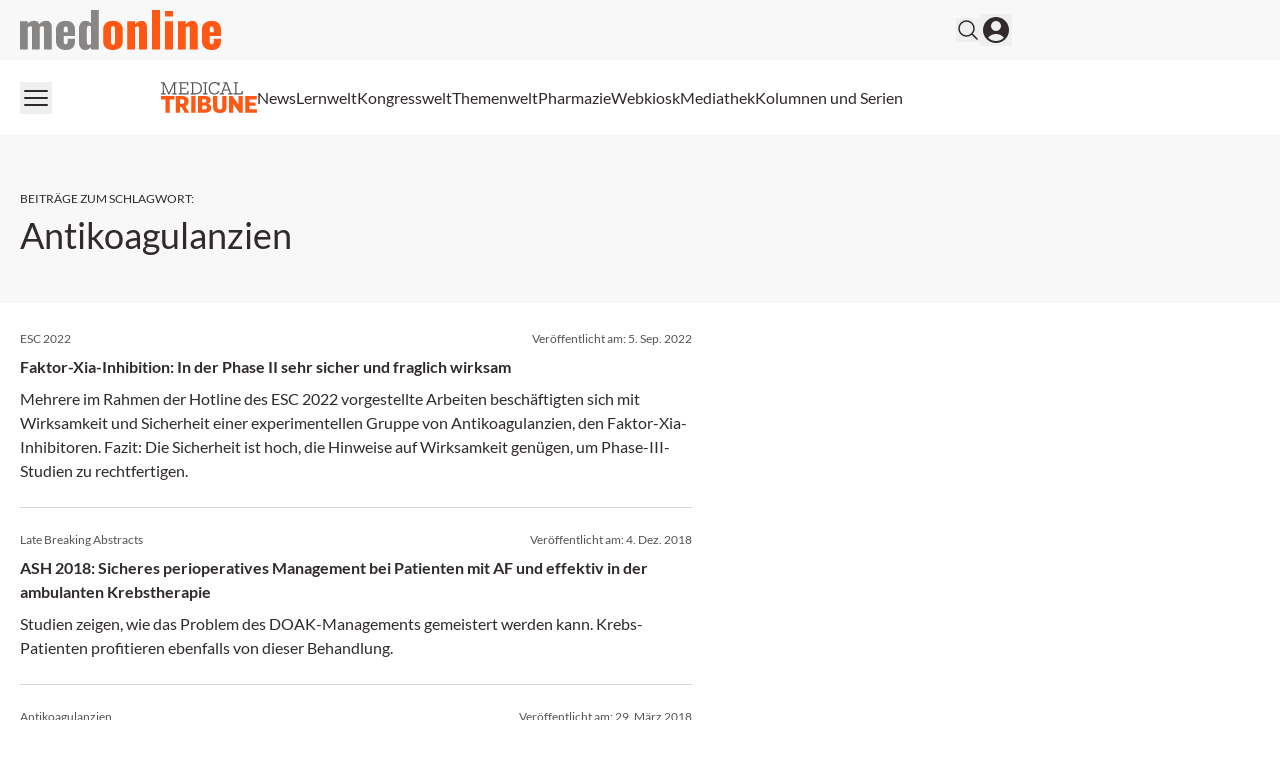

--- FILE ---
content_type: text/html; charset=utf-8
request_url: https://medonline.at/tag/antikoagulanzien/
body_size: 26459
content:
<!DOCTYPE html><html data-theme="medonline" lang="de-AT" class="scroll-smooth"><head><meta charSet="utf-8"/><meta name="viewport" content="width=device-width, initial-scale=1, viewport-fit=cover"/><link rel="preload" as="image" href="/_next/static/media/medonline.9e3db13c.svg"/><link rel="stylesheet" href="/_next/static/css/3ed9fc6749931ac5.css" data-precedence="next"/><link rel="preload" as="script" fetchPriority="low" href="/_next/static/chunks/webpack-9b68a01d652b79e3.js"/><script src="/_next/static/chunks/4bd1b696-f88e554c1659b462.js" async=""></script><script src="/_next/static/chunks/1684-c4237a9fcb8657f2.js" async=""></script><script src="/_next/static/chunks/main-app-6d8b4490536ff54a.js" async=""></script><script src="/_next/static/chunks/2105-62ef10dc25c68dbe.js" async=""></script><script src="/_next/static/chunks/app/global-error-b36fb79ab6573511.js" async=""></script><script src="/_next/static/chunks/6874-4288238436ef3df6.js" async=""></script><script src="/_next/static/chunks/536-95d3502456a95325.js" async=""></script><script src="/_next/static/chunks/2659-5f08dede0c8c8312.js" async=""></script><script src="/_next/static/chunks/8312-747b521a1bd3389e.js" async=""></script><script src="/_next/static/chunks/5002-f35085370cfc0e14.js" async=""></script><script src="/_next/static/chunks/2927-25e8cb521e1a53b8.js" async=""></script><script src="/_next/static/chunks/9911-09f6e6728141da5b.js" async=""></script><script src="/_next/static/chunks/app/%5Btheme%5D/%5Bauth%5D/%5Blang%5D/med/(default)/layout-64dd0417bed7c520.js" async=""></script><script src="/_next/static/chunks/2299-3adbca1f87c12a56.js" async=""></script><script src="/_next/static/chunks/5136-d2a3f9b40217b00c.js" async=""></script><script src="/_next/static/chunks/2448-6ea471f051f45e58.js" async=""></script><script src="/_next/static/chunks/3630-c9074569e329e499.js" async=""></script><script src="/_next/static/chunks/7466-d66654f090c994a9.js" async=""></script><script src="/_next/static/chunks/7481-b1a73c8101b66a95.js" async=""></script><script src="/_next/static/chunks/8828-da8754d17e820f6c.js" async=""></script><script src="/_next/static/chunks/app/%5Btheme%5D/%5Bauth%5D/%5Blang%5D/med/(default)/page-dd3cdb7ec0bc798e.js" async=""></script><script src="/_next/static/chunks/app/%5Btheme%5D/%5Bauth%5D/%5Blang%5D/med/(default)/not-found-770935a2d04ce828.js" async=""></script><script src="/_next/static/chunks/6667-7978a06ff34e5e42.js" async=""></script><script src="/_next/static/chunks/app/%5Btheme%5D/%5Bauth%5D/%5Blang%5D/med/(default)/tag/%5Bslug%5D/page-22b366354eb2748c.js" async=""></script><link rel="preload" href="https://securepubads.g.doubleclick.net/tag/js/gpt.js" as="script"/><link rel="preload" href="https://cdn.privacy-mgmt.com/unified/wrapperMessagingWithoutDetection.js" as="script"/><meta name="mobile-web-app-capable" content="yes"/><meta name="apple-mobile-web-app-capable" content="yes"/><meta name="apple-mobile-web-app-status-bar-style" content="black-translucent"/><meta name="msapplication-starturl" content="/"/><link rel="preconnect" href="https://www.googletagmanager.com"/><link rel="dns-prefetch" href="https://www.googletagmanager.com"/><link rel="preconnect" href="https://www.google-analytics.com"/><link rel="dns-prefetch" href="https://www.google-analytics.com"/><link rel="apple-touch-icon" href="/medonline/mo-cropped-android-chrome-512x512-1-270x270.png"/><link rel="icon" href="/medonline/mo-cropped-android-chrome-512x512-1-270x270.png" sizes="any"/><meta name="msapplication-TitleImage" content="/medonline/mo-cropped-android-chrome-512x512-1-270x270.png"/><meta name="application-name" content="medonline"/><meta name="apple-mobile-web-app-title" content="medonline"/><meta name="publisher" content="MedTriX AG"/><title>Antikoagulanzien Archives - medonline</title><meta name="robots" content="index follow max-image-preview:large max-snippet:-1 max-video-preview:-1"/><link rel="canonical" href="https://medonline.at/tag/antikoagulanzien/"/><link rel="alternate" hrefLang="x-default" href="https://medonline.at/tag/antikoagulanzien/"/><link rel="alternate" hrefLang="de_CH" href="https://medonline.at/ch/tag/antikoagulanzien/"/><meta property="og:title" content="Antikoagulanzien Archives - medonline"/><meta property="og:url" content="https://medonline.at/tag/antikoagulanzien/"/><meta property="og:site_name" content="medonline"/><meta property="og:locale" content="de_DE"/><meta property="og:image" content="https://media.medonline.at/2020/09/cropped-android-chrome-512x512-1.png"/><meta property="og:type" content="article"/><meta name="twitter:card" content="summary_large_image"/><meta name="twitter:title" content="Antikoagulanzien Archives - medonline"/><meta name="twitter:image" content="https://media.medonline.at/2020/09/cropped-android-chrome-512x512-1.png"/><script>document.querySelectorAll('body link[rel="icon"], body link[rel="apple-touch-icon"]').forEach(el => document.head.appendChild(el))</script><meta name="sentry-trace" content="46106aaf4d6d39d2e33103d014467774-f28238bbfbc77eb8"/><meta name="baggage" content="sentry-environment=production,sentry-release=c2af0b9685135a8bb1caec652cc15f6de84f3f0a,sentry-public_key=9cdca0e59aa7d1c69b5f11f75f98a4f8,sentry-trace_id=46106aaf4d6d39d2e33103d014467774"/><script src="/_next/static/chunks/polyfills-42372ed130431b0a.js" noModule=""></script></head><body><noscript><iframe src="https://www.googletagmanager.com/ns.html?id=GTM-MFZXJ49"
                        height="0" width="0" style="display:none;visibility:hidden"></iframe></noscript><header><div class="bg-grey1 print:hidden"><div class="xl:container xl:mx-auto px-5 xl:grid xl:grid-cols-5"><div class="xl:col-span-4 flex gap-4 items-center justify-between py-2.5"><div><a class="flex" href="/"><span class="sr-only">medonline</span><img alt="" width="191" height="38" decoding="async" data-nimg="1" class="h-8 w-auto sm:h-10" style="color:transparent" src="/_next/static/media/medonline.9e3db13c.svg"/></a></div><div class="flex items-center gap-4 print:hidden"><form noValidate="" id="search-form" class="hidden opacity-0 transition-opacity items-center relative"><input type="text" placeholder="Suchbegriff eingeben" class="sm:relative -right-3 sm:right-0 w-50 sm:w-80 sm:block py-1.5 pl-5 pr-10 bg-white border border-grey2 text-md rounded-full focus:ring-1 focus:ring-grey4 focus:outline-none" value=""/><button type="submit" class="absolute right-2"><svg xmlns="http://www.w3.org/2000/svg" fill="none" viewBox="0 0 24 24" stroke-width="1.5" stroke="currentColor" aria-hidden="true" class="h-6 w-6 hover:text-primary"><path stroke-linecap="round" stroke-linejoin="round" d="M21 21l-5.197-5.197m0 0A7.5 7.5 0 105.196 5.196a7.5 7.5 0 0010.607 10.607z"></path></svg></button></form><button class="flex items-center"><svg xmlns="http://www.w3.org/2000/svg" fill="none" viewBox="0 0 24 24" stroke-width="1.5" stroke="currentColor" aria-hidden="true" class="hover:text-primary h-6 w-6"><path stroke-linecap="round" stroke-linejoin="round" d="M21 21l-5.197-5.197m0 0A7.5 7.5 0 105.196 5.196a7.5 7.5 0 0010.607 10.607z"></path></svg></button><button><svg xmlns="http://www.w3.org/2000/svg" viewBox="0 0 24 24" fill="currentColor" aria-hidden="true" class="h-8 w-8 hover:text-primary"><path fill-rule="evenodd" d="M18.685 19.097A9.723 9.723 0 0021.75 12c0-5.385-4.365-9.75-9.75-9.75S2.25 6.615 2.25 12a9.723 9.723 0 003.065 7.097A9.716 9.716 0 0012 21.75a9.716 9.716 0 006.685-2.653zm-12.54-1.285A7.486 7.486 0 0112 15a7.486 7.486 0 015.855 2.812A8.224 8.224 0 0112 20.25a8.224 8.224 0 01-5.855-2.438zM15.75 9a3.75 3.75 0 11-7.5 0 3.75 3.75 0 017.5 0z" clip-rule="evenodd"></path></svg></button></div></div></div></div><div class="xl:container xl:mx-auto px-5 xl:grid xl:grid-cols-5 print:hidden"><div class="xl:col-span-4 flex justify-between items-center gap-6 my-2.5"><button><svg xmlns="http://www.w3.org/2000/svg" fill="none" viewBox="0 0 24 24" stroke-width="1.5" stroke="currentColor" aria-hidden="true" class="h-8 w-8 hover:text-primary"><path stroke-linecap="round" stroke-linejoin="round" d="M3.75 6.75h16.5M3.75 12h16.5m-16.5 5.25h16.5"></path></svg></button><nav id="header-menu" class="grow min-w-0 overflow-auto relative"><ul class="justify-center list-none overflow-hidden py-3 flex items-center flex-nowrap gap-4 lg:gap-5"><li class=" whitespace-nowrap"><a class="flex gap-2 items-center" target="" href="https://medonline.at/medical-tribune/"><div class=""><svg class="w-24" xmlns="http://www.w3.org/2000/svg" viewBox="0 0 277.23 89.54"><path fill="#585353" d="M209.32,3.75h4.77v28.93h-4.77v3.18h26.42v-9.8h-3.33v6.62h-14.67V3.75h4.77V.56h-13.18v3.18ZM188.38,4.31l6.41,17.44h-12.98l6.46-17.44h.1ZM179.87,3.75h5.18l-10.88,28.93h-4.21v3.18h12.26v-3.18h-4.41l2.87-7.8h15.29l2.87,7.8h-4.41v3.18h12.42v-3.18h-4.26L190.54.56h-10.67v3.18ZM165.14,10.36h3.64V.56h-3.34v4.52h-.05c-2.05-3.23-5.44-5.08-10.98-5.08-10.11,0-16.83,7.9-16.83,18.21s6.72,18.21,16.62,18.21c7.75,0,12.82-4.16,14.72-10.36h-3.8c-1.64,4.41-5.08,7.03-10.93,7.03-7.7,0-12.83-6.52-12.83-14.88s5.13-14.88,13.03-14.88c5.54,0,9.08,2.62,10.72,7.03M121.38,3.75h4.77v28.93h-4.77v3.18h13.19v-3.18h-4.77V3.75h4.77V.56h-13.19v3.18ZM99.83,3.75c10.47,0,14.72,6.57,14.72,14.47s-4.26,14.47-14.72,14.47h-6.46V3.75h6.46ZM84.96,3.75h4.77v28.93h-4.77v3.18h14.88c12.26,0,18.52-7.34,18.52-17.65S112.1.56,99.83.56h-14.88v3.18ZM50.53,3.75h4.77v28.93h-4.77v3.18h28.58v-9.8h-3.34v6.62h-16.83v-13.24h14.01v-3.18h-14.01V3.75h16.42v6.62h3.34V.56h-28.17v3.18ZM0,3.75h4.77v28.93H0v3.18h13.19v-3.18h-4.82l-.26-25.91h.15l13.13,29.09h2.87l13.19-29.55h.15l-.31,26.37h-4.77v3.18h13.19v-3.18h-4.77V3.75h4.77V.56h-9.18l-13.54,30.42h-.1L9.18.56H0v3.18Z" /><path d="M243.29,88.69h33.94v-10.05h-21.64v-10.05h17.29v-9.28h-17.29v-8.92h20.8v-10.05h-33.1v48.34ZM196.28,88.69h12.3l-.28-24.88h.28l17.56,24.88h9.77v-48.34h-12.23l.28,24.73h-.28l-17.49-24.73h-9.91v48.34ZM150.4,71.27c0,14.69,8.71,18.27,19.39,18.27s19.46-3.58,19.46-18.13v-31.06h-12.23v31.13c0,5.69-2.88,7.87-7.24,7.87s-7.17-2.18-7.17-7.94v-31.06h-12.22v30.92ZM125.17,49.76c4.22,0,6.04,1.97,6.04,4.71,0,3.16-1.83,5.13-6.32,5.13h-5.83v-9.84h6.11ZM126.09,68.03c4.22,0,6.67,1.97,6.67,5.48s-2.18,5.76-6.75,5.76h-6.96v-11.24h7.03ZM106.76,88.69h21.5c11.03,0,16.86-6.11,16.86-14.33,0-5.62-3.3-10.19-9.41-11.24v-.28c5.55-1.34,7.8-5.27,7.8-9.84,0-7.94-5.27-12.65-16.3-12.65h-20.45v48.34ZM87.09,88.69h12.3v-48.34h-12.3v48.34ZM60.39,49.83c4.64,0,7.03,2.18,7.03,6.25,0,4.43-2.39,6.89-7.03,6.89h-5.34v-13.14h5.34ZM42.75,88.69h12.3v-16.51h4.43l8.85,16.51h13.21l-10.75-18.41c5.9-2.6,8.99-7.73,8.99-14.34,0-10.12-6.6-15.6-18.97-15.6h-18.06v48.34ZM.03,50.54h13.21v38.15h12.23v-38.15h13.21v-10.19H.03v10.19Z" fill="#FF5714" /></svg></div></a></li><li class=" whitespace-nowrap"><a class="flex gap-2 items-center" target="" href="/news/"><div>News</div></a></li><li class=" whitespace-nowrap"><a class="flex gap-2 items-center" target="" href="https://medonline.at/fortbildung/"><div>Lernwelt</div></a></li><li class=" whitespace-nowrap"><a class="flex gap-2 items-center" target="" href="https://medonline.at/kongresswelt/"><div>Kongresswelt</div></a></li><li class=" whitespace-nowrap"><a class="flex gap-2 items-center" target="" href="https://medonline.at/themenwelt/"><div>Themenwelt</div></a></li><li class=" whitespace-nowrap"><a class="flex gap-2 items-center" target="" href="https://medonline.at/pharmazie/"><div>Pharmazie</div></a></li><li class=" whitespace-nowrap"><a class="flex gap-2 items-center" target="" href="/webkiosk/"><div>Webkiosk</div></a></li><li class=" whitespace-nowrap"><a class="flex gap-2 items-center" target="" href="https://medonline.at/mediathek/"><div>Mediathek</div></a></li><li class=" whitespace-nowrap"><a class="flex gap-2 items-center" target="" href="https://medonline.at/kolumnen-und-serien/"><div>Kolumnen und Serien</div></a></li></ul></nav><div class="relative"><div id="more-dropdown" class="hidden w-max max-w-screen z-20 bg-white px-5 py-3 rounded right-0 top-7 absolute shadow-2xl"><ul id="header-dropdown" class="list-none flex flex-col gap-2"></ul></div></div></div></div></header><!--$!--><template data-dgst="BAILOUT_TO_CLIENT_SIDE_RENDERING"></template><!--/$--><div class="relative print:hidden"><div style="height:0" class="absolute right-0 top-0 w-fit h-screen ad-wrapper-side"><div class="sticky top-6"><div id="div-gpt-ad-archive_side_ms" style="display:none" class="
                mo-ad-container-rectangle
                
                
                before:content-[&#x27;Anzeige&#x27;]
                justify-center
            "></div><div id="div-gpt-ad-archive_side_mr" style="display:none" class="
                mo-ad-container-rectangle
                
                mt-6
                before:content-[&#x27;Anzeige&#x27;]
                justify-center
            "></div></div></div></div><div class="xl:container xl:mx-auto px-5 ad-wrapper print:hidden"><div class="xl:w-4/5"><div id="div-gpt-ad-archive_top_ms" style="display:none" class="
                mo-ad-container
                
                mb-12 mt-6
                before:content-[&#x27;Anzeige&#x27;]
                justify-center
            "></div></div></div><div id="tag" class="pt-6 lg:pt-10 xl:pt-12 pb-6 lg:pb-10 xl:pb-12 bg-grey1"><div class="xl:container xl:mx-auto px-5"><div class="xl:w-4/5"><div class="max-w-2xl"><div class="block text-xs my-2 uppercase">Beiträge zum Schlagwort<!-- -->:</div><h1>Antikoagulanzien</h1></div></div></div></div><!--$!--><template data-dgst="BAILOUT_TO_CLIENT_SIDE_RENDERING"></template><!--/$--><div id="g0vkjiic"></div><div class="h-1 bg-primary-lighter w-full overflow-hidden"><div class="w-full h-full bg-primary animate-indeterminate"></div></div><div class="mt-0 mb-8"><div class="xl:container xl:mx-auto px-5"><div class="xl:w-4/5"><div class="max-w-2xl"><div><div class="flex flex-col"><div class="col-span-1 h-full"><a class="flex flex-col flex-1 h-full mo-teaser block " href="https://medonline.at/news/medizin/10118340/faktor-xia-inhibition-in-der-phase-ii-sehr-sicher-und-fraglich-wirksam/"><div class="py-6"><div class="text-xs text-grey5 mb-2 flex-col md:flex-row flex justify-between gap-3"><span>ESC 2022</span><span class="">Veröffentlicht am: <span>5. Sep. 2022</span></span></div><div class="line-clamp-2 font-bold text-base text-content">Faktor-Xia-Inhibition: In der Phase II sehr sicher und fraglich wirksam</div><div class="mt-2 line-clamp-4 text-base text-content">Mehrere im Rahmen der Hotline des ESC 2022 vorgestellte Arbeiten beschäftigten sich mit Wirksamkeit und Sicherheit einer experimentellen Gruppe von Antikoagulanzien, den Faktor-Xia-Inhibitoren. Fazit: Die Sicherheit ist hoch, die Hinweise auf Wirksamkeit genügen, um Phase-III-Studien zu rechtfertigen.</div></div><hr class="border-grey3 mt-auto"/></a></div><div class="col-span-1 h-full"><a class="flex flex-col flex-1 h-full mo-teaser block " href="https://medonline.at/news/uncategorized/10021105/ash-2018-sicheres-perioperatives-management-bei-patienten-mit-af-und-effektiv-in-der-ambulanten-krebstherapie/"><div class="py-6"><div class="text-xs text-grey5 mb-2 flex-col md:flex-row flex justify-between gap-3"><span>Late Breaking Abstracts</span><span class="">Veröffentlicht am: <span>4. Dez. 2018</span></span></div><div class="line-clamp-2 font-bold text-base text-content">ASH 2018: Sicheres perioperatives Management bei Patienten mit AF und effektiv in der ambulanten Krebstherapie</div><div class="mt-2 line-clamp-4 text-base text-content">Studien zeigen, wie das Problem des DOAK-Managements gemeistert werden kann. Krebs-Patienten profitieren ebenfalls von dieser Behandlung.</div></div><hr class="border-grey3 mt-auto"/></a></div><div class="col-span-1 h-full"><a class="flex flex-col flex-1 h-full mo-teaser block " href="https://medonline.at/news/pharmazie/219452/fallstricke-bei-den-doaks-umgehen/"><div class="py-6"><div class="text-xs text-grey5 mb-2 flex-col md:flex-row flex justify-between gap-3"><span>Antikoagulanzien</span><span class="">Veröffentlicht am: <span>29. März 2018</span></span></div><div class="line-clamp-2 font-bold text-base text-content">Fallstricke bei den DOAKs umgehen</div><div class="mt-2 line-clamp-4 text-base text-content">Die direkten oralen Antikoagulanzien (DOAKS) sind in der Schlaganfallprävention nicht wegzudenken. Zwei Fallbeispiele illustrieren, warum ein sorgfältiges Medikationsmanagement bei Auswahl, Dosierung und Einnahmemodalitäten so wichtig ist. (Pharmaceutical Tribune 16/2017)
</div></div><hr class="border-grey3 mt-auto"/></a></div><div class="col-span-1 h-full"><a class="flex flex-col flex-1 h-full mo-teaser block " href="https://medonline.at/news/uncategorized/186739/gerinnungsstoerungen-seltene-faktorenmaengel/"><div class="py-6"><div class="text-xs text-grey5 mb-2 flex-col md:flex-row flex justify-between gap-3"><span>Aggregationshemmer</span><span class="">Veröffentlicht am: <span>25. Nov. 2016</span></span></div><div class="line-clamp-2 font-bold text-base text-content">Gerinnungsstörungen: Seltene Faktorenmängel</div><div class="mt-2 line-clamp-4 text-base text-content">Neigen nicht antikoagulierte geriatrische Patienten zu plötzlichen Blutungen, sollte das weiter abgeklärt werden. (CliniCum 10/16)
</div></div><hr class="border-grey3 mt-auto"/></a></div><div class="col-span-1 h-full"><a class="flex flex-col flex-1 h-full mo-teaser block " href="https://medonline.at/news/uncategorized/147804/gerinnung-2/"><div class="py-6"><div class="text-xs text-grey5 mb-2 flex-col md:flex-row flex justify-between gap-3"><span>Antikoagulanzien</span><span class="">Veröffentlicht am: <span>9. Nov. 2014</span></span></div><div class="line-clamp-2 font-bold text-base text-content">Damit das Blut gerinnt</div><div class="mt-2 line-clamp-4 text-base text-content">Den größten Umbruch der letzten Jahre in der Hemmung der Blutgerinnung stellt die Einführung der direkten oralen Antikoagulanzien dar.</div></div><hr class="border-grey3 mt-auto"/></a></div></div></div><div class="mt-6"><!--$!--><template data-dgst="BAILOUT_TO_CLIENT_SIDE_RENDERING"></template><!--/$--></div></div></div></div></div><div class="xl:container xl:mx-auto px-5 ad-wrapper print:hidden"><div class="xl:w-4/5"><div id="div-gpt-ad-archive_bottom_ms" style="display:none" class="
                mo-ad-container
                
                mb-8
                before:content-[&#x27;Anzeige&#x27;]
                justify-center
            "></div></div></div><!--$!--><template data-dgst="BAILOUT_TO_CLIENT_SIDE_RENDERING"></template><!--/$--><!--$--><!--$!--><template data-dgst="BAILOUT_TO_CLIENT_SIDE_RENDERING"></template><!--/$--><!--/$--><!--$--><!--/$--><!--$--><!--/$--><footer><div class="pt-16 pb-10 print:hidden bg-grey2"><div class="xl:container xl:mx-auto px-5"><div class="xl:w-4/5"><div class="grid grid-cols-1 sm:grid-cols-2 md:grid-cols-3 lg:grid-cols-4 gap-8"><div class="grid-cols-1"><p class="text-grey5 uppercase font-bold">Meine Medonline</p><ul class="mt-6 list-none"><li class="leading-8 transition duration-150 ease-out hover:ease-in hover:invert-50 text-grey5"><a class="flex gap-2 items-center" target="" href="https://medonline.at/benutzerprofil/"><div>Benutzerprofil</div></a></li><li class="leading-8 transition duration-150 ease-out hover:ease-in hover:invert-50 text-grey5"><a class="flex gap-2 items-center" target="" href="https://medonline.at/faq-hilfe/"><div>FAQ &amp; Hilfe</div></a></li><li class="leading-8 transition duration-150 ease-out hover:ease-in hover:invert-50 text-grey5"><a class="flex gap-2 items-center" target="" href="https://medonline.at/kontakt/"><div>Kontakt</div></a></li><li class="leading-8 transition duration-150 ease-out hover:ease-in hover:invert-50 text-grey5"><a class="flex gap-2 items-center" target="" href="https://medonline.at/dfp-fortbildung-online/"><div>DFP Fortbildung online</div></a></li></ul></div><div class="grid-cols-1"><p class="text-grey5 uppercase font-bold">Magazine</p><ul class="mt-6 list-none"><li class="leading-8 transition duration-150 ease-out hover:ease-in hover:invert-50 text-grey5"><a class="flex gap-2 items-center" target="" href="https://medonline.at/magazine/clinicum-innere/"><div>CliniCum innere</div></a></li><li class="leading-8 transition duration-150 ease-out hover:ease-in hover:invert-50 text-grey5"><a class="flex gap-2 items-center" target="" href="https://medonline.at/magazine/clinicum-derma/"><div>CliniCum derma</div></a></li><li class="leading-8 transition duration-150 ease-out hover:ease-in hover:invert-50 text-grey5"><a class="flex gap-2 items-center" target="" href="https://medonline.at/magazine/clinicum-onko/"><div>CliniCum onko</div></a></li><li class="leading-8 transition duration-150 ease-out hover:ease-in hover:invert-50 text-grey5"><a class="flex gap-2 items-center" target="" href="https://medonline.at/magazine/clinicum-neuropsy/"><div>CliniCum neuropsy</div></a></li><li class="leading-8 transition duration-150 ease-out hover:ease-in hover:invert-50 text-grey5"><a class="flex gap-2 items-center" target="" href="https://medonline.at/magazine/clinicum-pneumo/"><div>CliniCum pneumo</div></a></li></ul></div><div class="grid-cols-1"><p class="text-grey5 uppercase font-bold">Unternehmen</p><ul class="mt-6 list-none"><li class="leading-8 transition duration-150 ease-out hover:ease-in hover:invert-50 text-grey5"><a class="flex gap-2 items-center" target="" href="https://medonline.at/ueber/"><div>Über medonline</div></a></li><li class="leading-8 transition duration-150 ease-out hover:ease-in hover:invert-50 text-grey5"><a class="flex gap-2 items-center" target="" href="https://medonline.at/impressum/"><div>Impressum</div></a></li><li class="leading-8 transition duration-150 ease-out hover:ease-in hover:invert-50 text-grey5"><a class="flex gap-2 items-center" target="_blank" href="https://medtrix.group/schweiz/datenschutzerklaerung/"><div>Datenschutzerklärung</div></a></li><li class="leading-8 transition duration-150 ease-out hover:ease-in hover:invert-50 text-grey5"><a class="flex gap-2 items-center" target="_blank" href="https://medtrix.group/schweiz/agb/"><div>Allgemeine Geschäftsbedingungen</div></a></li></ul></div><div class="grid-cols-1 flex flex-col gap-10"><p class="text-grey5 uppercase font-bold">Folgen Sie uns auf:</p><ul class="flex space-x-6 mt-6 list-none"><li class="text-grey5 transition duration-150 ease-out hover:ease-in hover:invert-50"><a href="https://www.facebook.com/medonline.at/?locale=de_DE" target=""><span class="sr-only">Facebook</span><svg class="h-7 w-7" width="24" height="24" viewBox="0 0 24 24" fill="none" xmlns="http://www.w3.org/2000/svg"><mask id="mask0_23_488" style="mask-type:alpha" maskUnits="userSpaceOnUse" x="0" y="0" width="24" height="24"><rect width="24" height="24" fill="currentColor"></rect></mask><g mask="url(#mask0_23_488)"><path d="M9.25 9H7V12H9.25V21H13V12H15.73L16 9H13V7.7475C13 7.035 13.1425 6.75 13.8325 6.75H16V3H13.1425C10.45 3 9.25 4.185 9.25 6.4575V9Z" fill="currentColor"></path></g></svg></a></li><li class="text-grey5 transition duration-150 ease-out hover:ease-in hover:invert-50"><a href="https://soundcloud.com/medonlineat" target=""><span class="sr-only">SoundCloud</span><svg class="h-7 w-7" width="24" height="24" viewBox="0 0 24 24" fill="none" xmlns="http://www.w3.org/2000/svg"><mask id="mask0_23_490" style="mask-type:alpha" maskUnits="userSpaceOnUse" x="0" y="0" width="24" height="24"><rect width="24" height="24" fill="currentColor"></rect></mask><g mask="url(#mask0_23_490)"><path d="M8.25 16.25H7.5V10.1975C7.7325 10.025 7.98 9.875 8.25 9.77V16.25ZM10.5 16.25H11.25V9.335C11.0775 9.5375 10.92 9.7475 10.785 9.98L10.5 9.845V16.25ZM9 16.25H9.75V9.6125C9.3675 9.5525 9.285 9.575 9 9.605V16.25ZM6 16.25H6.75V10.985C6.5175 11.33 6.3375 11.7125 6.2325 12.1325L6 11.9975V16.25ZM3.75 12.3125C3.2925 12.725 3 13.325 3 14.015C3 14.705 3.2925 15.305 3.75 15.7175V12.3125ZM17.91 11.81C17.76 9.68 16.11 8 14.07 8C13.305 8 12.6 8.2475 12 8.66V16.25H18.8175C20.025 16.25 21 15.2075 21 13.9175C21 12.245 19.3725 11.09 17.91 11.81ZM5.25 11.7875C5.025 11.7725 4.8525 11.765 4.5 11.8775V16.145C4.8375 16.25 4.98 16.25 5.25 16.25V11.7875Z" fill="currentColor"></path></g></svg></a></li><li class="text-grey5 transition duration-150 ease-out hover:ease-in hover:invert-50"><a href="https://www.tiktok.com/@medonline.at" target=""><span class="sr-only">TikTok</span><svg class="h-7 w-7" xmlns="http://www.w3.org/2000/svg" fill="none" viewBox="0 0 24 24"><path fill="currentColor" d="M16.822 5.134A4.75 4.75 0 0 1 15.648 2h-.919a4.763 4.763 0 0 0 2.093 3.134ZM8.322 11.905a2.89 2.89 0 0 0-2.886 2.888c0 1.11.63 2.076 1.55 2.559a2.859 2.859 0 0 1-.548-1.686 2.89 2.89 0 0 1 2.886-2.888c.297 0 .585.05.854.134v-3.51a6.419 6.419 0 0 0-.854-.06c-.051 0-.097.004-.149.004v2.693a2.905 2.905 0 0 0-.853-.134Z"></path><path fill="currentColor" d="M19.424 6.676v2.67a8.172 8.172 0 0 1-4.778-1.537v6.989c0 3.487-2.835 6.329-6.324 6.329a6.296 6.296 0 0 1-3.624-1.147A6.312 6.312 0 0 0 9.324 22c3.484 0 6.324-2.837 6.324-6.33V8.683a8.172 8.172 0 0 0 4.779 1.537V6.783a4.7 4.7 0 0 1-1.003-.107Z"></path><path fill="currentColor" d="M14.646 14.798V7.809a8.172 8.172 0 0 0 4.778 1.537v-2.67a4.773 4.773 0 0 1-2.602-1.542A4.802 4.802 0 0 1 14.725 2H12.21l-.005 13.777a2.89 2.89 0 0 1-2.881 2.782 2.898 2.898 0 0 1-2.343-1.203 2.899 2.899 0 0 1-1.55-2.558 2.89 2.89 0 0 1 2.886-2.889c.297 0 .585.051.854.135V9.351C5.756 9.425 3 12.23 3 15.67a6.31 6.31 0 0 0 1.698 4.309 6.296 6.296 0 0 0 3.624 1.147c3.484 0 6.324-2.842 6.324-6.33Z"></path></svg></a></li></ul></div></div></div></div></div><div class="py-5 bg-white"><div class="xl:container xl:mx-auto px-5"><div class="xl:w-4/5"><div class="flex justify-between items-center"><p class="text-xs">Ein Service der MedTriX AG</p></div></div></div></div></footer><div id="toast-container" class="top-0 left-0 fixed z-50 mx-3 mt-3 overflow-y-auto"></div><script src="/_next/static/chunks/webpack-9b68a01d652b79e3.js" async=""></script><script>(self.__next_f=self.__next_f||[]).push([0])</script><script>self.__next_f.push([1,"1:\"$Sreact.fragment\"\n2:I[87555,[],\"\"]\n3:I[31295,[],\"\"]\n8:I[59665,[],\"MetadataBoundary\"]\na:I[59665,[],\"OutletBoundary\"]\nd:I[74911,[],\"AsyncMetadataOutlet\"]\nf:I[59665,[],\"ViewportBoundary\"]\n11:I[23188,[\"2105\",\"static/chunks/2105-62ef10dc25c68dbe.js\",\"4219\",\"static/chunks/app/global-error-b36fb79ab6573511.js\"],\"default\"]\n:HL[\"/_next/static/css/3ed9fc6749931ac5.css\",\"style\"]\n"])</script><script>self.__next_f.push([1,"0:{\"P\":null,\"b\":\"jCuoHnMM12Sy5eyvF3FO6\",\"p\":\"\",\"c\":[\"\",\"tag\",\"antikoagulanzien\",\"\"],\"i\":false,\"f\":[[[\"\",{\"children\":[[\"theme\",\"medonline\",\"d\"],{\"children\":[[\"auth\",\"notloggedin\",\"d\"],{\"children\":[[\"lang\",\"at\",\"d\"],{\"children\":[\"med\",{\"children\":[\"(default)\",{\"children\":[\"tag\",{\"children\":[[\"slug\",\"antikoagulanzien\",\"d\"],{\"children\":[\"__PAGE__\",{}]}]}]}]}]}]}]},\"$undefined\",\"$undefined\",true]}],[\"\",[\"$\",\"$1\",\"c\",{\"children\":[null,[\"$\",\"$L2\",null,{\"parallelRouterKey\":\"children\",\"error\":\"$undefined\",\"errorStyles\":\"$undefined\",\"errorScripts\":\"$undefined\",\"template\":[\"$\",\"$L3\",null,{}],\"templateStyles\":\"$undefined\",\"templateScripts\":\"$undefined\",\"notFound\":[[[\"$\",\"title\",null,{\"children\":\"404: This page could not be found.\"}],[\"$\",\"div\",null,{\"style\":{\"fontFamily\":\"system-ui,\\\"Segoe UI\\\",Roboto,Helvetica,Arial,sans-serif,\\\"Apple Color Emoji\\\",\\\"Segoe UI Emoji\\\"\",\"height\":\"100vh\",\"textAlign\":\"center\",\"display\":\"flex\",\"flexDirection\":\"column\",\"alignItems\":\"center\",\"justifyContent\":\"center\"},\"children\":[\"$\",\"div\",null,{\"children\":[[\"$\",\"style\",null,{\"dangerouslySetInnerHTML\":{\"__html\":\"body{color:#000;background:#fff;margin:0}.next-error-h1{border-right:1px solid rgba(0,0,0,.3)}@media (prefers-color-scheme:dark){body{color:#fff;background:#000}.next-error-h1{border-right:1px solid rgba(255,255,255,.3)}}\"}}],[\"$\",\"h1\",null,{\"className\":\"next-error-h1\",\"style\":{\"display\":\"inline-block\",\"margin\":\"0 20px 0 0\",\"padding\":\"0 23px 0 0\",\"fontSize\":24,\"fontWeight\":500,\"verticalAlign\":\"top\",\"lineHeight\":\"49px\"},\"children\":404}],[\"$\",\"div\",null,{\"style\":{\"display\":\"inline-block\"},\"children\":[\"$\",\"h2\",null,{\"style\":{\"fontSize\":14,\"fontWeight\":400,\"lineHeight\":\"49px\",\"margin\":0},\"children\":\"This page could not be found.\"}]}]]}]}]],[]],\"forbidden\":\"$undefined\",\"unauthorized\":\"$undefined\"}]]}],{\"children\":[[\"theme\",\"medonline\",\"d\"],[\"$\",\"$1\",\"c\",{\"children\":[null,\"$L4\"]}],{\"children\":[[\"auth\",\"notloggedin\",\"d\"],[\"$\",\"$1\",\"c\",{\"children\":[null,\"$L5\"]}],{\"children\":[[\"lang\",\"at\",\"d\"],[\"$\",\"$1\",\"c\",{\"children\":[null,[\"$\",\"$L2\",null,{\"parallelRouterKey\":\"children\",\"error\":\"$undefined\",\"errorStyles\":\"$undefined\",\"errorScripts\":\"$undefined\",\"template\":[\"$\",\"$L3\",null,{}],\"templateStyles\":\"$undefined\",\"templateScripts\":\"$undefined\",\"notFound\":\"$undefined\",\"forbidden\":\"$undefined\",\"unauthorized\":\"$undefined\"}]]}],{\"children\":[\"med\",[\"$\",\"$1\",\"c\",{\"children\":[null,[\"$\",\"$L2\",null,{\"parallelRouterKey\":\"children\",\"error\":\"$undefined\",\"errorStyles\":\"$undefined\",\"errorScripts\":\"$undefined\",\"template\":[\"$\",\"$L3\",null,{}],\"templateStyles\":\"$undefined\",\"templateScripts\":\"$undefined\",\"notFound\":\"$undefined\",\"forbidden\":\"$undefined\",\"unauthorized\":\"$undefined\"}]]}],{\"children\":[\"(default)\",[\"$\",\"$1\",\"c\",{\"children\":[[[\"$\",\"link\",\"0\",{\"rel\":\"stylesheet\",\"href\":\"/_next/static/css/3ed9fc6749931ac5.css\",\"precedence\":\"next\",\"crossOrigin\":\"$undefined\",\"nonce\":\"$undefined\"}]],\"$L6\"]}],{\"children\":[\"tag\",[\"$\",\"$1\",\"c\",{\"children\":[null,[\"$\",\"$L2\",null,{\"parallelRouterKey\":\"children\",\"error\":\"$undefined\",\"errorStyles\":\"$undefined\",\"errorScripts\":\"$undefined\",\"template\":[\"$\",\"$L3\",null,{}],\"templateStyles\":\"$undefined\",\"templateScripts\":\"$undefined\",\"notFound\":\"$undefined\",\"forbidden\":\"$undefined\",\"unauthorized\":\"$undefined\"}]]}],{\"children\":[[\"slug\",\"antikoagulanzien\",\"d\"],[\"$\",\"$1\",\"c\",{\"children\":[null,[\"$\",\"$L2\",null,{\"parallelRouterKey\":\"children\",\"error\":\"$undefined\",\"errorStyles\":\"$undefined\",\"errorScripts\":\"$undefined\",\"template\":[\"$\",\"$L3\",null,{}],\"templateStyles\":\"$undefined\",\"templateScripts\":\"$undefined\",\"notFound\":\"$undefined\",\"forbidden\":\"$undefined\",\"unauthorized\":\"$undefined\"}]]}],{\"children\":[\"__PAGE__\",[\"$\",\"$1\",\"c\",{\"children\":[\"$L7\",[\"$\",\"$L8\",null,{\"children\":\"$L9\"}],null,[\"$\",\"$La\",null,{\"children\":[\"$Lb\",\"$Lc\",[\"$\",\"$Ld\",null,{\"promise\":\"$@e\"}]]}]]}],{},null,false]},null,false]},null,false]},null,false]},null,false]},null,false]},null,false]},null,false]},null,false],[\"$\",\"$1\",\"h\",{\"children\":[null,[\"$\",\"$1\",\"k1NK1xjCKtwdW3tCt8mWc\",{\"children\":[[\"$\",\"$Lf\",null,{\"children\":\"$L10\"}],null]}],null]}],false]],\"m\":\"$undefined\",\"G\":[\"$11\",[]],\"s\":false,\"S\":true}\n"])</script><script>self.__next_f.push([1,"12:\"$Sreact.suspense\"\n13:I[74911,[],\"AsyncMetadata\"]\n9:[\"$\",\"$12\",null,{\"fallback\":null,\"children\":[\"$\",\"$L13\",null,{\"promise\":\"$@14\"}]}]\n"])</script><script>self.__next_f.push([1,"c:null\n4:[\"$\",\"$L2\",null,{\"parallelRouterKey\":\"children\",\"error\":\"$undefined\",\"errorStyles\":\"$undefined\",\"errorScripts\":\"$undefined\",\"template\":[\"$\",\"$L3\",null,{}],\"templateStyles\":\"$undefined\",\"templateScripts\":\"$undefined\",\"notFound\":\"$undefined\",\"forbidden\":\"$undefined\",\"unauthorized\":\"$undefined\"}]\n"])</script><script>self.__next_f.push([1,"5:[\"$\",\"$L2\",null,{\"parallelRouterKey\":\"children\",\"error\":\"$undefined\",\"errorStyles\":\"$undefined\",\"errorScripts\":\"$undefined\",\"template\":[\"$\",\"$L3\",null,{}],\"templateStyles\":\"$undefined\",\"templateScripts\":\"$undefined\",\"notFound\":\"$undefined\",\"forbidden\":\"$undefined\",\"unauthorized\":\"$undefined\"}]\n"])</script><script>self.__next_f.push([1,"10:[[\"$\",\"meta\",\"0\",{\"charSet\":\"utf-8\"}],[\"$\",\"meta\",\"1\",{\"name\":\"viewport\",\"content\":\"width=device-width, initial-scale=1, viewport-fit=cover\"}]]\nb:null\n"])</script><script>self.__next_f.push([1,"15:I[69243,[\"6874\",\"static/chunks/6874-4288238436ef3df6.js\",\"536\",\"static/chunks/536-95d3502456a95325.js\",\"2105\",\"static/chunks/2105-62ef10dc25c68dbe.js\",\"2659\",\"static/chunks/2659-5f08dede0c8c8312.js\",\"8312\",\"static/chunks/8312-747b521a1bd3389e.js\",\"5002\",\"static/chunks/5002-f35085370cfc0e14.js\",\"2927\",\"static/chunks/2927-25e8cb521e1a53b8.js\",\"9911\",\"static/chunks/9911-09f6e6728141da5b.js\",\"9609\",\"static/chunks/app/%5Btheme%5D/%5Bauth%5D/%5Blang%5D/med/(default)/layout-64dd0417bed7c520.js\"],\"\"]\n17:I[53123,[\"6874\",\"static/chunks/6874-4288238436ef3df6.js\",\"536\",\"static/chunks/536-95d3502456a95325.js\",\"2105\",\"static/chunks/2105-62ef10dc25c68dbe.js\",\"2659\",\"static/chunks/2659-5f08dede0c8c8312.js\",\"8312\",\"static/chunks/8312-747b521a1bd3389e.js\",\"5002\",\"static/chunks/5002-f35085370cfc0e14.js\",\"2927\",\"static/chunks/2927-25e8cb521e1a53b8.js\",\"9911\",\"static/chunks/9911-09f6e6728141da5b.js\",\"9609\",\"static/chunks/app/%5Btheme%5D/%5Bauth%5D/%5Blang%5D/med/(default)/layout-64dd0417bed7c520.js\"],\"default\"]\n18:I[86800,[\"6874\",\"static/chunks/6874-4288238436ef3df6.js\",\"536\",\"static/chunks/536-95d3502456a95325.js\",\"2105\",\"static/chunks/2105-62ef10dc25c68dbe.js\",\"2659\",\"static/chunks/2659-5f08dede0c8c8312.js\",\"8312\",\"static/chunks/8312-747b521a1bd3389e.js\",\"5002\",\"static/chunks/5002-f35085370cfc0e14.js\",\"2927\",\"static/chunks/2927-25e8cb521e1a53b8.js\",\"9911\",\"static/chunks/9911-09f6e6728141da5b.js\",\"9609\",\"static/chunks/app/%5Btheme%5D/%5Bauth%5D/%5Blang%5D/med/(default)/layout-64dd0417bed7c520.js\"],\"TopLevelProviders\"]\n19:I[16291,[\"6874\",\"static/chunks/6874-4288238436ef3df6.js\",\"536\",\"static/chunks/536-95d3502456a95325.js\",\"2105\",\"static/chunks/2105-62ef10dc25c68dbe.js\",\"2659\",\"static/chunks/2659-5f08dede0c8c8312.js\",\"8312\",\"static/chunks/8312-747b521a1bd3389e.js\",\"5002\",\"static/chunks/5002-f35085370cfc0e14.js\",\"2927\",\"static/chunks/2927-25e8cb521e1a53b8.js\",\"9911\",\"static/chunks/9911-09f6e6728141da5b.js\",\"9609\",\"static/chunks/app/%5Btheme%5D/%5Bauth%5D/%5Blang%5D/med/(default)/layout-64dd0417bed7c520.js\"],\"default\"]\n1a:I[91417,[\""])</script><script>self.__next_f.push([1,"6874\",\"static/chunks/6874-4288238436ef3df6.js\",\"536\",\"static/chunks/536-95d3502456a95325.js\",\"2299\",\"static/chunks/2299-3adbca1f87c12a56.js\",\"5136\",\"static/chunks/5136-d2a3f9b40217b00c.js\",\"8312\",\"static/chunks/8312-747b521a1bd3389e.js\",\"5002\",\"static/chunks/5002-f35085370cfc0e14.js\",\"2448\",\"static/chunks/2448-6ea471f051f45e58.js\",\"3630\",\"static/chunks/3630-c9074569e329e499.js\",\"7466\",\"static/chunks/7466-d66654f090c994a9.js\",\"7481\",\"static/chunks/7481-b1a73c8101b66a95.js\",\"8828\",\"static/chunks/8828-da8754d17e820f6c.js\",\"3070\",\"static/chunks/app/%5Btheme%5D/%5Bauth%5D/%5Blang%5D/med/(default)/page-dd3cdb7ec0bc798e.js\"],\"default\"]\n1b:I[33063,[\"6874\",\"static/chunks/6874-4288238436ef3df6.js\",\"536\",\"static/chunks/536-95d3502456a95325.js\",\"2299\",\"static/chunks/2299-3adbca1f87c12a56.js\",\"5136\",\"static/chunks/5136-d2a3f9b40217b00c.js\",\"8312\",\"static/chunks/8312-747b521a1bd3389e.js\",\"5002\",\"static/chunks/5002-f35085370cfc0e14.js\",\"2448\",\"static/chunks/2448-6ea471f051f45e58.js\",\"3630\",\"static/chunks/3630-c9074569e329e499.js\",\"7466\",\"static/chunks/7466-d66654f090c994a9.js\",\"7481\",\"static/chunks/7481-b1a73c8101b66a95.js\",\"8828\",\"static/chunks/8828-da8754d17e820f6c.js\",\"3070\",\"static/chunks/app/%5Btheme%5D/%5Bauth%5D/%5Blang%5D/med/(default)/page-dd3cdb7ec0bc798e.js\"],\"Image\"]\n1c:I[10212,[\"6874\",\"static/chunks/6874-4288238436ef3df6.js\",\"536\",\"static/chunks/536-95d3502456a95325.js\",\"2105\",\"static/chunks/2105-62ef10dc25c68dbe.js\",\"2659\",\"static/chunks/2659-5f08dede0c8c8312.js\",\"8312\",\"static/chunks/8312-747b521a1bd3389e.js\",\"5002\",\"static/chunks/5002-f35085370cfc0e14.js\",\"2927\",\"static/chunks/2927-25e8cb521e1a53b8.js\",\"9911\",\"static/chunks/9911-09f6e6728141da5b.js\",\"9609\",\"static/chunks/app/%5Btheme%5D/%5Bauth%5D/%5Blang%5D/med/(default)/layout-64dd0417bed7c520.js\"],\"default\"]\n1d:I[72031,[\"6874\",\"static/chunks/6874-4288238436ef3df6.js\",\"536\",\"static/chunks/536-95d3502456a95325.js\",\"2105\",\"static/chunks/2105-62ef10dc25c68dbe.js\",\"2659\",\"static/chunks/2659-5f08dede0c8c8312.js\",\"8312\",\"static/chunks/8312-747b521a1bd3389e.js\",\"5002"])</script><script>self.__next_f.push([1,"\",\"static/chunks/5002-f35085370cfc0e14.js\",\"2927\",\"static/chunks/2927-25e8cb521e1a53b8.js\",\"9911\",\"static/chunks/9911-09f6e6728141da5b.js\",\"9609\",\"static/chunks/app/%5Btheme%5D/%5Bauth%5D/%5Blang%5D/med/(default)/layout-64dd0417bed7c520.js\"],\"default\"]\n1e:I[66824,[\"6874\",\"static/chunks/6874-4288238436ef3df6.js\",\"536\",\"static/chunks/536-95d3502456a95325.js\",\"2105\",\"static/chunks/2105-62ef10dc25c68dbe.js\",\"2659\",\"static/chunks/2659-5f08dede0c8c8312.js\",\"8312\",\"static/chunks/8312-747b521a1bd3389e.js\",\"5002\",\"static/chunks/5002-f35085370cfc0e14.js\",\"2927\",\"static/chunks/2927-25e8cb521e1a53b8.js\",\"9911\",\"static/chunks/9911-09f6e6728141da5b.js\",\"9609\",\"static/chunks/app/%5Btheme%5D/%5Bauth%5D/%5Blang%5D/med/(default)/layout-64dd0417bed7c520.js\"],\"default\"]\n1f:I[30317,[\"6874\",\"static/chunks/6874-4288238436ef3df6.js\",\"536\",\"static/chunks/536-95d3502456a95325.js\",\"2105\",\"static/chunks/2105-62ef10dc25c68dbe.js\",\"2659\",\"static/chunks/2659-5f08dede0c8c8312.js\",\"8312\",\"static/chunks/8312-747b521a1bd3389e.js\",\"5002\",\"static/chunks/5002-f35085370cfc0e14.js\",\"2927\",\"static/chunks/2927-25e8cb521e1a53b8.js\",\"9911\",\"static/chunks/9911-09f6e6728141da5b.js\",\"9609\",\"static/chunks/app/%5Btheme%5D/%5Bauth%5D/%5Blang%5D/med/(default)/layout-64dd0417bed7c520.js\"],\"BurgerButton\"]\n20:I[70757,[\"6874\",\"static/chunks/6874-4288238436ef3df6.js\",\"536\",\"static/chunks/536-95d3502456a95325.js\",\"2105\",\"static/chunks/2105-62ef10dc25c68dbe.js\",\"2659\",\"static/chunks/2659-5f08dede0c8c8312.js\",\"8312\",\"static/chunks/8312-747b521a1bd3389e.js\",\"5002\",\"static/chunks/5002-f35085370cfc0e14.js\",\"2927\",\"static/chunks/2927-25e8cb521e1a53b8.js\",\"9911\",\"static/chunks/9911-09f6e6728141da5b.js\",\"9609\",\"static/chunks/app/%5Btheme%5D/%5Bauth%5D/%5Blang%5D/med/(default)/layout-64dd0417bed7c520.js\"],\"default\"]\n22:I[58709,[\"6874\",\"static/chunks/6874-4288238436ef3df6.js\",\"8312\",\"static/chunks/8312-747b521a1bd3389e.js\",\"617\",\"static/chunks/app/%5Btheme%5D/%5Bauth%5D/%5Blang%5D/med/(default)/not-found-770935a2d04ce828.js\"],\"default\"]\n23:I[6874,[\"6874\",\"static/chunks/6874-4288"])</script><script>self.__next_f.push([1,"238436ef3df6.js\",\"536\",\"static/chunks/536-95d3502456a95325.js\",\"2299\",\"static/chunks/2299-3adbca1f87c12a56.js\",\"5136\",\"static/chunks/5136-d2a3f9b40217b00c.js\",\"8312\",\"static/chunks/8312-747b521a1bd3389e.js\",\"5002\",\"static/chunks/5002-f35085370cfc0e14.js\",\"2448\",\"static/chunks/2448-6ea471f051f45e58.js\",\"3630\",\"static/chunks/3630-c9074569e329e499.js\",\"7466\",\"static/chunks/7466-d66654f090c994a9.js\",\"7481\",\"static/chunks/7481-b1a73c8101b66a95.js\",\"8828\",\"static/chunks/8828-da8754d17e820f6c.js\",\"3070\",\"static/chunks/app/%5Btheme%5D/%5Bauth%5D/%5Blang%5D/med/(default)/page-dd3cdb7ec0bc798e.js\"],\"\"]\n24:I[13853,[\"6874\",\"static/chunks/6874-4288238436ef3df6.js\",\"536\",\"static/chunks/536-95d3502456a95325.js\",\"2105\",\"static/chunks/2105-62ef10dc25c68dbe.js\",\"2659\",\"static/chunks/2659-5f08dede0c8c8312.js\",\"8312\",\"static/chunks/8312-747b521a1bd3389e.js\",\"5002\",\"static/chunks/5002-f35085370cfc0e14.js\",\"2927\",\"static/chunks/2927-25e8cb521e1a53b8.js\",\"9911\",\"static/chunks/9911-09f6e6728141da5b.js\",\"9609\",\"static/chunks/app/%5Btheme%5D/%5Bauth%5D/%5Blang%5D/med/(default)/layout-64dd0417bed7c520.js\"],\"default\"]\n27:I[11455,[\"6874\",\"static/chunks/6874-4288238436ef3df6.js\",\"536\",\"static/chunks/536-95d3502456a95325.js\",\"2105\",\"static/chunks/2105-62ef10dc25c68dbe.js\",\"2659\",\"static/chunks/2659-5f08dede0c8c8312.js\",\"8312\",\"static/chunks/8312-747b521a1bd3389e.js\",\"5002\",\"static/chunks/5002-f35085370cfc0e14.js\",\"2927\",\"static/chunks/2927-25e8cb521e1a53b8.js\",\"9911\",\"static/chunks/9911-09f6e6728141da5b.js\",\"9609\",\"static/chunks/app/%5Btheme%5D/%5Bauth%5D/%5Blang%5D/med/(default)/layout-64dd0417bed7c520.js\"],\"default\"]\n16:T5a1,\"use strict\";function _typeof(t){return(_typeof=\"function\"==typeof Symbol\u0026\u0026\"symbol\"==typeof Symbol.iterator?function(t){return typeof t}:function(t){return t\u0026\u0026\"function\"==typeof Symbol\u0026\u0026t.constructor===Symbol\u0026\u0026t!==Symbol.prototype?\"symbol\":typeof t})(t)}!function(){var t=function(){var t,e,o=[],n=window,r=n;for(;r;){try{if(r.frames.__tcfapiLocator){t=r;break}}catch(t){}if(r===n.top)break;r=r.parent}t||(!function t(){var "])</script><script>self.__next_f.push([1,"e=n.document,o=!!n.frames.__tcfapiLocator;if(!o)if(e.body){var r=e.createElement(\"iframe\");r.style.cssText=\"display:none\",r.name=\"__tcfapiLocator\",e.body.appendChild(r)}else setTimeout(t,5);return!o}(),n.__tcfapi=function(){for(var t=arguments.length,n=new Array(t),r=0;r\u003ct;r++)n[r]=arguments[r];if(!n.length)return o;\"setGdprApplies\"===n[0]?n.length\u003e3\u0026\u00262===parseInt(n[1],10)\u0026\u0026\"boolean\"==typeof n[3]\u0026\u0026(e=n[3],\"function\"==typeof n[2]\u0026\u0026n[2](\"set\",!0)):\"ping\"===n[0]?\"function\"==typeof n[2]\u0026\u0026n[2]({gdprApplies:e,cmpLoaded:!1,cmpStatus:\"stub\"}):o.push(n)},n.addEventListener(\"message\",(function(t){var e=\"string\"==typeof t.data,o={};if(e)try{o=JSON.parse(t.data)}catch(t){}else o=t.data;var n=\"object\"===_typeof(o)\u0026\u0026null!==o?o.__tcfapiCall:null;n\u0026\u0026window.__tcfapi(n.command,n.version,(function(o,r){var a={__tcfapiReturn:{returnValue:o,success:r,callId:n.callId}};t\u0026\u0026t.source\u0026\u0026t.source.postMessage\u0026\u0026t.source.postMessage(e?JSON.stringify(a):a,\"*\")}),n.parameter)}),!1))};\"undefined\"!=typeof module?module.exports=t:t()}();21:T8ba,"])</script><script>self.__next_f.push([1,"\u003csvg class=\"w-24\" xmlns=\"http://www.w3.org/2000/svg\" viewBox=\"0 0 277.23 89.54\"\u003e\u003cpath fill=\"#585353\" d=\"M209.32,3.75h4.77v28.93h-4.77v3.18h26.42v-9.8h-3.33v6.62h-14.67V3.75h4.77V.56h-13.18v3.18ZM188.38,4.31l6.41,17.44h-12.98l6.46-17.44h.1ZM179.87,3.75h5.18l-10.88,28.93h-4.21v3.18h12.26v-3.18h-4.41l2.87-7.8h15.29l2.87,7.8h-4.41v3.18h12.42v-3.18h-4.26L190.54.56h-10.67v3.18ZM165.14,10.36h3.64V.56h-3.34v4.52h-.05c-2.05-3.23-5.44-5.08-10.98-5.08-10.11,0-16.83,7.9-16.83,18.21s6.72,18.21,16.62,18.21c7.75,0,12.82-4.16,14.72-10.36h-3.8c-1.64,4.41-5.08,7.03-10.93,7.03-7.7,0-12.83-6.52-12.83-14.88s5.13-14.88,13.03-14.88c5.54,0,9.08,2.62,10.72,7.03M121.38,3.75h4.77v28.93h-4.77v3.18h13.19v-3.18h-4.77V3.75h4.77V.56h-13.19v3.18ZM99.83,3.75c10.47,0,14.72,6.57,14.72,14.47s-4.26,14.47-14.72,14.47h-6.46V3.75h6.46ZM84.96,3.75h4.77v28.93h-4.77v3.18h14.88c12.26,0,18.52-7.34,18.52-17.65S112.1.56,99.83.56h-14.88v3.18ZM50.53,3.75h4.77v28.93h-4.77v3.18h28.58v-9.8h-3.34v6.62h-16.83v-13.24h14.01v-3.18h-14.01V3.75h16.42v6.62h3.34V.56h-28.17v3.18ZM0,3.75h4.77v28.93H0v3.18h13.19v-3.18h-4.82l-.26-25.91h.15l13.13,29.09h2.87l13.19-29.55h.15l-.31,26.37h-4.77v3.18h13.19v-3.18h-4.77V3.75h4.77V.56h-9.18l-13.54,30.42h-.1L9.18.56H0v3.18Z\" /\u003e\u003cpath d=\"M243.29,88.69h33.94v-10.05h-21.64v-10.05h17.29v-9.28h-17.29v-8.92h20.8v-10.05h-33.1v48.34ZM196.28,88.69h12.3l-.28-24.88h.28l17.56,24.88h9.77v-48.34h-12.23l.28,24.73h-.28l-17.49-24.73h-9.91v48.34ZM150.4,71.27c0,14.69,8.71,18.27,19.39,18.27s19.46-3.58,19.46-18.13v-31.06h-12.23v31.13c0,5.69-2.88,7.87-7.24,7.87s-7.17-2.18-7.17-7.94v-31.06h-12.22v30.92ZM125.17,49.76c4.22,0,6.04,1.97,6.04,4.71,0,3.16-1.83,5.13-6.32,5.13h-5.83v-9.84h6.11ZM126.09,68.03c4.22,0,6.67,1.97,6.67,5.48s-2.18,5.76-6.75,5.76h-6.96v-11.24h7.03ZM106.76,88.69h21.5c11.03,0,16.86-6.11,16.86-14.33,0-5.62-3.3-10.19-9.41-11.24v-.28c5.55-1.34,7.8-5.27,7.8-9.84,0-7.94-5.27-12.65-16.3-12.65h-20.45v48.34ZM87.09,88.69h12.3v-48.34h-12.3v48.34ZM60.39,49.83c4.64,0,7.03,2.18,7.03,6.25,0,4.43-2.39,6.89-7.03,6.89h-5.34v-13.14h5.34ZM42.75,88.69h12.3v-16.51h4.43l8.85,16.51h13.21l-10.75-18.41c5.9-2.6,8.99-7.73,8.99-14.34,0-10.12-6.6-15.6-18.97-15.6h-18.06v48.34ZM.03,50.54h13.21v38.15h12.23v-38.15h13.21v-10.19H.03v10.19Z\" fill=\"#FF5714\" /\u003e\u003c/svg\u003e"])</script><script>self.__next_f.push([1,"25:T6ac,\u003csvg xmlns=\"http://www.w3.org/2000/svg\" width=\"24\" height=\"24\" viewBox=\"0 0 24 24\" fill=\"none\"\u003e\r\n\u003cpath d=\"M16.8218 5.1344C16.0887 4.29394 15.648 3.19805 15.648 2H14.7293C14.9659 3.3095 15.7454 4.43326 16.8218 5.1344Z\" fill=\"#000000\" /\u003e\r\n\u003cpath d=\"M8.3218 11.9048C6.73038 11.9048 5.43591 13.2004 5.43591 14.7931C5.43591 15.903 6.06691 16.8688 6.98556 17.3517C6.64223 16.8781 6.43808 16.2977 6.43808 15.6661C6.43808 14.0734 7.73255 12.7778 9.324 12.7778C9.62093 12.7778 9.90856 12.8288 10.1777 12.9124V9.40192C9.89927 9.36473 9.61628 9.34149 9.324 9.34149C9.27294 9.34149 9.22654 9.34614 9.1755 9.34614V12.0394C8.90176 11.9558 8.61873 11.9048 8.3218 11.9048Z\" fill=\"#000000\" /\u003e\r\n\u003cpath d=\"M19.4245 6.67608V9.34614C17.6429 9.34614 15.9912 8.77501 14.6456 7.80911V14.7977C14.6456 18.2851 11.8108 21.127 8.32172 21.127C6.97621 21.127 5.7235 20.6998 4.69812 19.98C5.8534 21.2198 7.50049 22 9.32392 22C12.8083 22 15.6478 19.1627 15.6478 15.6707V8.68211C16.9933 9.64801 18.645 10.2191 20.4267 10.2191V6.78293C20.0787 6.78293 19.7446 6.74574 19.4245 6.67608Z\" fill=\"#000000\" /\u003e\r\n\u003cpath d=\"M14.6456 14.7977V7.80911C15.9912 8.77501 17.6429 9.34614 19.4245 9.34614V6.67608C18.3945 6.45788 17.4899 5.90063 16.8218 5.1344C15.7454 4.43326 14.9704 3.3095 14.7245 2H12.2098L12.2051 15.7775C12.1495 17.3192 10.8782 18.5591 9.32393 18.5591C8.35884 18.5591 7.50977 18.0808 6.98085 17.3564C6.06219 16.8688 5.4312 15.9076 5.4312 14.7977C5.4312 13.205 6.72567 11.9094 8.31708 11.9094C8.61402 11.9094 8.90168 11.9605 9.17079 12.0441V9.35079C5.75598 9.42509 3 12.2298 3 15.6707C3 17.3331 3.64492 18.847 4.69812 19.98C5.7235 20.6998 6.97621 21.127 8.32172 21.127C11.8061 21.127 14.6456 18.2851 14.6456 14.7977Z\" fill=\"#000000\" /\u003e\r\n\u003c/svg\u003e26:T5e7,\u003csvg width=\"24\" height=\"24\" viewBox=\"0 0 24 24\" fill=\"none\" xmlns=\"http://www.w3.org/2000/svg\"\u003e\r\n\r\n\r\n\r\n\r\n\u003cpath d=\"M12 4.62C14.4 4.62 14.685 4.6275 15.6375 4.6725C18.075 4.785 19.215 5.94 19.3275 8.3625C19.3725 9.315 19.38 9.6 19.38 12C19.38 14.4 19.3725 14.685 19.3275 15.6375C19.215 18.06 18.0825 19.215 15.6375 19.3275C14."])</script><script>self.__next_f.push([1,"685 19.3725 14.4075 19.38 12 19.38C9.5925 19.38 9.315 19.3725 8.3625 19.3275C5.9175 19.215 4.785 18.0525 4.6725 15.6375C4.6275 14.685 4.62 14.4075 4.62 12C4.62 9.5925 4.6275 9.315 4.6725 8.3625C4.785 5.94 5.9175 4.785 8.3625 4.6725C9.315 4.6275 9.5925 4.62 12 4.62ZM12 3C9.555 3 9.2475 3.0075 8.2875 3.0525C5.025 3.2025 3.2025 5.0175 3.0525 8.2875C3.0075 9.2475 3 9.555 3 12C3 14.445 3.0075 14.7525 3.0525 15.7125C3.2025 18.9825 5.0175 20.7975 8.2875 20.9475C9.2475 20.9925 9.555 21 12 21C14.445 21 14.7525 20.9925 15.7125 20.9475C18.975 20.7975 20.7975 18.9825 20.9475 15.7125C20.9925 14.7525 21 14.445 21 12C21 9.555 20.9925 9.2475 20.9475 8.2875C20.7975 5.025 18.9825 3.2025 15.7125 3.0525C14.7525 3.0075 14.445 3 12 3ZM12 7.38C9.45 7.38 7.38 9.45 7.38 12C7.38 14.55 9.45 16.62 12 16.62C14.55 16.62 16.62 14.55 16.62 12C16.62 9.45 14.55 7.38 12 7.38ZM12 15C10.3425 15 9 13.6575 9 12C9 10.3425 10.3425 9 12 9C13.6575 9 15 10.3425 15 12C15 13.6575 13.6575 15 12 15ZM16.8075 6.1125C16.2075 6.1125 15.7275 6.5925 15.7275 7.1925C15.7275 7.7925 16.215 8.2725 16.8075 8.2725C17.4 8.2725 17.8875 7.7925 17.8875 7.1925C17.8875 6.5925 17.4075 6.1125 16.8075 6.1125Z\" fill=\"#302A2A\" /\u003e\r\n\r\n\u003c/svg\u003e"])</script><script>self.__next_f.push([1,"6:[\"$\",\"html\",null,{\"data-theme\":\"medonline\",\"lang\":\"de-AT\",\"className\":\"scroll-smooth\",\"children\":[[\"$\",\"head\",null,{\"children\":[[\"$\",\"$L15\",null,{\"id\":\"gtm-consent-defaults\",\"children\":\"\\n                    window.dataLayer = window.dataLayer || [];\\n                    function gtag() { dataLayer.push(arguments); };\\n                    gtag('consent', 'default', {  ad_storage: 'denied',  analytics_storage: 'denied',  ad_user_data: 'denied',  ad_personalization: 'denied', wait_for_update: 500 });\"}],[\"$\",\"$L15\",null,{\"strategy\":\"afterInteractive\",\"async\":true,\"src\":\"https://securepubads.g.doubleclick.net/tag/js/gpt.js\"}],[\"$\",\"$L15\",null,{\"id\":\"google-tag-manager\",\"children\":\"(function(w,d,s,l,i){w[l]=w[l]||[];w[l].push({'gtm.start':\\n                        new Date().getTime(),event:'gtm.js'});var f=d.getElementsByTagName(s)[0],\\n                        j=d.createElement(s),dl=l!='dataLayer'?'\u0026l='+l:'';j.async=true;j.src=\\n                        'https://www.googletagmanager.com/gtm.js?id='+i+dl;f.parentNode.insertBefore(j,f);\\n                        })(window,document,'script','dataLayer','GTM-MFZXJ49');\"}],[[\"$\",\"$L15\",null,{\"id\":\"cpm-sourcepoint-script\",\"children\":\"$16\"}],[\"$\",\"$L15\",null,{\"id\":\"cpm-sourcepoint-config\",\"children\":\"window._sp_queue = []; window._sp_ = { config: { accountId: 348, baseEndpoint: 'https://consent.medonline.at', propertyId: 9966 ,gdpr: { }}}\"}],[\"$\",\"$L15\",null,{\"src\":\"https://cdn.privacy-mgmt.com/unified/wrapperMessagingWithoutDetection.js\"}]],[\"$\",\"meta\",null,{\"name\":\"mobile-web-app-capable\",\"content\":\"yes\"}],[\"$\",\"meta\",null,{\"name\":\"apple-mobile-web-app-capable\",\"content\":\"yes\"}],[\"$\",\"meta\",null,{\"name\":\"apple-mobile-web-app-status-bar-style\",\"content\":\"black-translucent\"}],[\"$\",\"meta\",null,{\"name\":\"msapplication-starturl\",\"content\":\"/\"}],[\"$\",\"link\",null,{\"rel\":\"preconnect\",\"href\":\"https://www.googletagmanager.com\"}],[\"$\",\"link\",null,{\"rel\":\"dns-prefetch\",\"href\":\"https://www.googletagmanager.com\"}],[\"$\",\"link\",null,{\"rel\":\"preconnect\",\"href\":\"https://www.google-analytics.com\"}],[\"$\",\"link\",null,{\"rel\":\"dns-prefetch\",\"href\":\"https://www.google-analytics.com\"}],[\"$\",\"link\",null,{\"rel\":\"apple-touch-icon\",\"href\":\"/medonline/mo-cropped-android-chrome-512x512-1-270x270.png\"}],[\"$\",\"link\",null,{\"rel\":\"icon\",\"href\":\"/medonline/mo-cropped-android-chrome-512x512-1-270x270.png\",\"sizes\":\"any\"}],[\"$\",\"meta\",null,{\"name\":\"msapplication-TitleImage\",\"content\":\"/medonline/mo-cropped-android-chrome-512x512-1-270x270.png\"}],[\"$\",\"meta\",null,{\"name\":\"application-name\",\"content\":\"medonline\"}],[\"$\",\"meta\",null,{\"name\":\"apple-mobile-web-app-title\",\"content\":\"medonline\"}],[\"$\",\"meta\",null,{\"name\":\"publisher\",\"content\":\"MedTriX AG\"}]]}],[\"$\",\"body\",null,{\"children\":[[\"$\",\"noscript\",null,{\"dangerouslySetInnerHTML\":{\"__html\":\"\u003ciframe src=\\\"https://www.googletagmanager.com/ns.html?id=GTM-MFZXJ49\\\"\\n                        height=\\\"0\\\" width=\\\"0\\\" style=\\\"display:none;visibility:hidden\\\"\u003e\u003c/iframe\u003e\"}}],[\"$\",\"$L17\",null,{}],[\"$\",\"$L18\",null,{\"params\":{\"theme\":\"medonline\",\"auth\":\"notloggedin\",\"lang\":\"at\"},\"maintenance\":{\"active\":false,\"message\":\"\",\"title\":\"\"},\"children\":[\"$\",\"$L19\",null,{\"children\":[[\"$\",\"header\",null,{\"children\":[[\"$\",\"div\",null,{\"className\":\"bg-grey1 print:hidden\",\"children\":[\"$\",\"div\",null,{\"className\":\"xl:container xl:mx-auto px-5 xl:grid xl:grid-cols-5\",\"children\":[\"$\",\"div\",null,{\"className\":\"xl:col-span-4 flex gap-4 items-center justify-between py-2.5\",\"children\":[[\"$\",\"div\",null,{\"children\":[\"$\",\"$L1a\",null,{\"href\":\"/\",\"className\":\"flex\",\"children\":[[\"$\",\"span\",null,{\"className\":\"sr-only\",\"children\":\"medonline\"}],[\"$\",\"$L1b\",null,{\"className\":\"h-8 w-auto sm:h-10\",\"src\":{\"src\":\"/_next/static/media/medonline.9e3db13c.svg\",\"height\":38,\"width\":191,\"blurWidth\":0,\"blurHeight\":0},\"alt\":\"\",\"width\":191,\"height\":38,\"priority\":true}]]}]}],[\"$\",\"div\",null,{\"className\":\"flex items-center gap-4 print:hidden\",\"children\":[false,[\"$\",\"$L1c\",null,{\"lang\":\"at\"}],[\"$\",\"$L1d\",null,{}],[\"$\",\"$L1e\",null,{\"menuName\":\"Meine Medonline\",\"navItems\":[{\"ID\":2000239377,\"post_author\":\"26876\",\"post_date\":\"2024-12-18 20:35:42\",\"post_date_gmt\":\"2023-04-05 08:38:20\",\"post_content\":\" \",\"post_title\":\"\",\"post_excerpt\":\"\",\"post_status\":\"publish\",\"comment_status\":\"closed\",\"ping_status\":\"closed\",\"post_password\":\"\",\"post_name\":\"2000239377\",\"to_ping\":\"\",\"pinged\":\"\",\"post_modified\":\"2024-12-18 20:35:42\",\"post_modified_gmt\":\"2024-12-18 19:35:42\",\"post_content_filtered\":\"\",\"post_parent\":0,\"guid\":\"https://nextmo.medonline.at/?p=2000239377\",\"menu_order\":1,\"post_type\":\"nav_menu_item\",\"post_mime_type\":\"\",\"comment_count\":\"0\",\"filter\":\"raw\",\"db_id\":2000239377,\"menu_item_parent\":\"0\",\"object_id\":\"236067\",\"object\":\"page\",\"type\":\"post_type\",\"type_label\":\"Seite\",\"url\":\"https://medonline.at/benutzerprofil/\",\"title\":\"Benutzerprofil\",\"target\":\"\",\"attr_title\":\"\",\"description\":\"\",\"classes\":[\"\"],\"xfn\":\"\",\"horizontal\":false,\"icon\":\"\",\"svgOnly\":false},{\"ID\":5000015581,\"post_author\":\"7443\",\"post_date\":\"2024-12-18 20:35:42\",\"post_date_gmt\":\"2024-10-21 14:28:31\",\"post_content\":\" \",\"post_title\":\"\",\"post_excerpt\":\"\",\"post_status\":\"publish\",\"comment_status\":\"closed\",\"ping_status\":\"closed\",\"post_password\":\"\",\"post_name\":\"5000015581\",\"to_ping\":\"\",\"pinged\":\"\",\"post_modified\":\"2024-12-18 20:35:42\",\"post_modified_gmt\":\"2024-12-18 19:35:42\",\"post_content_filtered\":\"\",\"post_parent\":0,\"guid\":\"https://medonline.at/?p=5000015581\",\"menu_order\":2,\"post_type\":\"nav_menu_item\",\"post_mime_type\":\"\",\"comment_count\":\"0\",\"filter\":\"raw\",\"db_id\":5000015581,\"menu_item_parent\":\"0\",\"object_id\":\"5000008801\",\"object\":\"page\",\"type\":\"post_type\",\"type_label\":\"Seite\",\"url\":\"https://medonline.at/faq-hilfe/\",\"title\":\"FAQ \u0026amp; Hilfe\",\"target\":\"\",\"attr_title\":\"\",\"description\":\"\",\"classes\":[\"\"],\"xfn\":\"\",\"horizontal\":false,\"icon\":\"\",\"svgOnly\":false},{\"ID\":2000239934,\"post_author\":\"7443\",\"post_date\":\"2024-12-18 20:35:42\",\"post_date_gmt\":\"2023-04-13 07:29:40\",\"post_content\":\" \",\"post_title\":\"\",\"post_excerpt\":\"\",\"post_status\":\"publish\",\"comment_status\":\"closed\",\"ping_status\":\"closed\",\"post_password\":\"\",\"post_name\":\"2000239934\",\"to_ping\":\"\",\"pinged\":\"\",\"post_modified\":\"2024-12-18 20:35:42\",\"post_modified_gmt\":\"2024-12-18 19:35:42\",\"post_content_filtered\":\"\",\"post_parent\":0,\"guid\":\"https://medonline.at/?p=2000239934\",\"menu_order\":3,\"post_type\":\"nav_menu_item\",\"post_mime_type\":\"\",\"comment_count\":\"0\",\"filter\":\"raw\",\"db_id\":2000239934,\"menu_item_parent\":\"0\",\"object_id\":\"77\",\"object\":\"page\",\"type\":\"post_type\",\"type_label\":\"Seite\",\"url\":\"https://medonline.at/kontakt/\",\"title\":\"Kontakt\",\"target\":\"\",\"attr_title\":\"\",\"description\":\"\",\"classes\":[\"\"],\"xfn\":\"\",\"horizontal\":false,\"icon\":\"\",\"svgOnly\":false},{\"ID\":2000239379,\"post_author\":\"26876\",\"post_date\":\"2024-12-18 20:35:42\",\"post_date_gmt\":\"2023-04-05 08:38:20\",\"post_content\":\" \",\"post_title\":\"\",\"post_excerpt\":\"\",\"post_status\":\"publish\",\"comment_status\":\"closed\",\"ping_status\":\"closed\",\"post_password\":\"\",\"post_name\":\"2000239379\",\"to_ping\":\"\",\"pinged\":\"\",\"post_modified\":\"2024-12-18 20:35:42\",\"post_modified_gmt\":\"2024-12-18 19:35:42\",\"post_content_filtered\":\"\",\"post_parent\":0,\"guid\":\"https://nextmo.medonline.at/?p=2000239379\",\"menu_order\":4,\"post_type\":\"nav_menu_item\",\"post_mime_type\":\"\",\"comment_count\":\"0\",\"filter\":\"raw\",\"db_id\":2000239379,\"menu_item_parent\":\"0\",\"object_id\":\"10037665\",\"object\":\"page\",\"type\":\"post_type\",\"type_label\":\"Seite\",\"url\":\"https://medonline.at/dfp-fortbildung-online/\",\"title\":\"DFP Fortbildung online\",\"target\":\"\",\"attr_title\":\"\",\"description\":\"\",\"classes\":[\"\"],\"xfn\":\"\",\"horizontal\":false,\"icon\":\"\",\"svgOnly\":false}]}]]}]]}]}]}],[\"$\",\"div\",null,{\"className\":\"xl:container xl:mx-auto px-5 xl:grid xl:grid-cols-5 print:hidden\",\"children\":[\"$\",\"div\",null,{\"className\":\"xl:col-span-4 flex justify-between items-center gap-6 my-2.5\",\"children\":[[\"$\",\"$L1f\",null,{}],[\"$\",\"$L20\",null,{\"navItems\":[{\"ID\":5000023142,\"post_author\":\"7443\",\"post_date\":\"2025-06-26 15:35:51\",\"post_date_gmt\":\"2025-06-26 13:25:35\",\"post_content\":\" \",\"post_title\":\"\",\"post_excerpt\":\"\",\"post_status\":\"publish\",\"comment_status\":\"closed\",\"ping_status\":\"closed\",\"post_password\":\"\",\"post_name\":\"5000023142\",\"to_ping\":\"\",\"pinged\":\"\",\"post_modified\":\"2025-06-26 15:35:51\",\"post_modified_gmt\":\"2025-06-26 13:35:51\",\"post_content_filtered\":\"\",\"post_parent\":0,\"guid\":\"https://medonline.at/?p=5000023142\",\"menu_order\":1,\"post_type\":\"nav_menu_item\",\"post_mime_type\":\"\",\"comment_count\":\"0\",\"filter\":\"raw\",\"db_id\":5000023142,\"menu_item_parent\":\"0\",\"object_id\":\"5000022889\",\"object\":\"page\",\"type\":\"post_type\",\"type_label\":\"Seite\",\"url\":\"https://medonline.at/medical-tribune/\",\"title\":\"Medical Tribune Online\",\"target\":\"\",\"attr_title\":\"\",\"description\":\"\",\"classes\":[\"\"],\"xfn\":\"\",\"horizontal\":false,\"icon\":\"$21\",\"svgOnly\":true},{\"ID\":2000239279,\"post_author\":\"8282\",\"post_date\":\"2025-06-26 15:35:51\",\"post_date_gmt\":\"2023-04-03 16:46:46\",\"post_content\":\"\",\"post_title\":\"News\",\"post_excerpt\":\"\",\"post_status\":\"publish\",\"comment_status\":\"closed\",\"ping_status\":\"closed\",\"post_password\":\"\",\"post_name\":\"news\",\"to_ping\":\"\",\"pinged\":\"\",\"post_modified\":\"2025-06-26 15:35:51\",\"post_modified_gmt\":\"2025-06-26 13:35:51\",\"post_content_filtered\":\"\",\"post_parent\":0,\"guid\":\"https://nextmo.medonline.at/?p=2000239279\",\"menu_order\":2,\"post_type\":\"nav_menu_item\",\"post_mime_type\":\"\",\"comment_count\":\"0\",\"filter\":\"raw\",\"db_id\":2000239279,\"menu_item_parent\":\"0\",\"object_id\":\"2000239279\",\"object\":\"custom\",\"type\":\"custom\",\"type_label\":\"Individueller Link\",\"title\":\"News\",\"url\":\"/news\",\"target\":\"\",\"attr_title\":\"\",\"description\":\"\",\"classes\":[\"\"],\"xfn\":\"\",\"horizontal\":false,\"icon\":\"\",\"svgOnly\":false},{\"ID\":2000239564,\"post_author\":\"8282\",\"post_date\":\"2025-06-26 15:35:51\",\"post_date_gmt\":\"2023-04-07 08:02:57\",\"post_content\":\"\",\"post_title\":\"Lernwelt\",\"post_excerpt\":\"\",\"post_status\":\"publish\",\"comment_status\":\"closed\",\"ping_status\":\"closed\",\"post_password\":\"\",\"post_name\":\"2000239564\",\"to_ping\":\"\",\"pinged\":\"\",\"post_modified\":\"2025-06-26 15:35:51\",\"post_modified_gmt\":\"2025-06-26 13:35:51\",\"post_content_filtered\":\"\",\"post_parent\":0,\"guid\":\"https://nextmo.medonline.at/?p=2000239564\",\"menu_order\":3,\"post_type\":\"nav_menu_item\",\"post_mime_type\":\"\",\"comment_count\":\"0\",\"filter\":\"raw\",\"db_id\":2000239564,\"menu_item_parent\":\"0\",\"object_id\":\"10142111\",\"object\":\"page\",\"type\":\"post_type\",\"type_label\":\"Seite\",\"url\":\"https://medonline.at/fortbildung/\",\"title\":\"Lernwelt\",\"target\":\"\",\"attr_title\":\"\",\"description\":\"\",\"classes\":[\"\"],\"xfn\":\"\",\"horizontal\":false,\"icon\":\"\",\"svgOnly\":false},{\"ID\":2000239563,\"post_author\":\"8282\",\"post_date\":\"2025-06-26 15:35:51\",\"post_date_gmt\":\"2023-04-07 08:02:58\",\"post_content\":\" \",\"post_title\":\"\",\"post_excerpt\":\"\",\"post_status\":\"publish\",\"comment_status\":\"closed\",\"ping_status\":\"closed\",\"post_password\":\"\",\"post_name\":\"2000239563\",\"to_ping\":\"\",\"pinged\":\"\",\"post_modified\":\"2025-06-26 15:35:51\",\"post_modified_gmt\":\"2025-06-26 13:35:51\",\"post_content_filtered\":\"\",\"post_parent\":0,\"guid\":\"https://nextmo.medonline.at/?p=2000239563\",\"menu_order\":4,\"post_type\":\"nav_menu_item\",\"post_mime_type\":\"\",\"comment_count\":\"0\",\"filter\":\"raw\",\"db_id\":2000239563,\"menu_item_parent\":\"0\",\"object_id\":\"10142701\",\"object\":\"page\",\"type\":\"post_type\",\"type_label\":\"Seite\",\"url\":\"https://medonline.at/kongresswelt/\",\"title\":\"Kongresswelt\",\"target\":\"\",\"attr_title\":\"\",\"description\":\"\",\"classes\":[\"\"],\"xfn\":\"\",\"horizontal\":false,\"icon\":\"\",\"svgOnly\":false},{\"ID\":2000239562,\"post_author\":\"8282\",\"post_date\":\"2025-06-26 15:35:51\",\"post_date_gmt\":\"2023-04-07 08:02:59\",\"post_content\":\" \",\"post_title\":\"\",\"post_excerpt\":\"\",\"post_status\":\"publish\",\"comment_status\":\"closed\",\"ping_status\":\"closed\",\"post_password\":\"\",\"post_name\":\"2000239562\",\"to_ping\":\"\",\"pinged\":\"\",\"post_modified\":\"2025-06-26 15:35:51\",\"post_modified_gmt\":\"2025-06-26 13:35:51\",\"post_content_filtered\":\"\",\"post_parent\":0,\"guid\":\"https://nextmo.medonline.at/?p=2000239562\",\"menu_order\":5,\"post_type\":\"nav_menu_item\",\"post_mime_type\":\"\",\"comment_count\":\"0\",\"filter\":\"raw\",\"db_id\":2000239562,\"menu_item_parent\":\"0\",\"object_id\":\"10142703\",\"object\":\"page\",\"type\":\"post_type\",\"type_label\":\"Seite\",\"url\":\"https://medonline.at/themenwelt/\",\"title\":\"Themenwelt\",\"target\":\"\",\"attr_title\":\"\",\"description\":\"\",\"classes\":[\"\"],\"xfn\":\"\",\"horizontal\":false,\"icon\":\"\",\"svgOnly\":false},{\"ID\":2000239828,\"post_author\":\"8282\",\"post_date\":\"2025-06-26 15:35:51\",\"post_date_gmt\":\"2023-04-12 16:46:09\",\"post_content\":\" \",\"post_title\":\"\",\"post_excerpt\":\"\",\"post_status\":\"publish\",\"comment_status\":\"closed\",\"ping_status\":\"closed\",\"post_password\":\"\",\"post_name\":\"2000239828\",\"to_ping\":\"\",\"pinged\":\"\",\"post_modified\":\"2025-06-26 15:35:51\",\"post_modified_gmt\":\"2025-06-26 13:35:51\",\"post_content_filtered\":\"\",\"post_parent\":0,\"guid\":\"https://nextmo.medonline.at/?p=2000239828\",\"menu_order\":6,\"post_type\":\"nav_menu_item\",\"post_mime_type\":\"\",\"comment_count\":\"0\",\"filter\":\"raw\",\"db_id\":2000239828,\"menu_item_parent\":\"0\",\"object_id\":\"10144524\",\"object\":\"page\",\"type\":\"post_type\",\"type_label\":\"Seite\",\"url\":\"https://medonline.at/pharmazie/\",\"title\":\"Pharmazie\",\"target\":\"\",\"attr_title\":\"\",\"description\":\"\",\"classes\":[\"\"],\"xfn\":\"\",\"horizontal\":false,\"icon\":\"\",\"svgOnly\":false},{\"ID\":2000239280,\"post_author\":\"8282\",\"post_date\":\"2025-06-26 15:35:51\",\"post_date_gmt\":\"2023-04-03 17:15:47\",\"post_content\":\"\",\"post_title\":\"Webkiosk\",\"post_excerpt\":\"\",\"post_status\":\"publish\",\"comment_status\":\"closed\",\"ping_status\":\"closed\",\"post_password\":\"\",\"post_name\":\"webkiosk-3\",\"to_ping\":\"\",\"pinged\":\"\",\"post_modified\":\"2025-06-26 15:35:51\",\"post_modified_gmt\":\"2025-06-26 13:35:51\",\"post_content_filtered\":\"\",\"post_parent\":0,\"guid\":\"https://nextmo.medonline.at/?p=2000239280\",\"menu_order\":7,\"post_type\":\"nav_menu_item\",\"post_mime_type\":\"\",\"comment_count\":\"0\",\"filter\":\"raw\",\"db_id\":2000239280,\"menu_item_parent\":\"0\",\"object_id\":\"2000239280\",\"object\":\"custom\",\"type\":\"custom\",\"type_label\":\"Individueller Link\",\"title\":\"Webkiosk\",\"url\":\"/webkiosk\",\"target\":\"\",\"attr_title\":\"\",\"description\":\"\",\"classes\":[\"\"],\"xfn\":\"\",\"horizontal\":false,\"icon\":\"\",\"svgOnly\":false},{\"ID\":2000260305,\"post_author\":\"8282\",\"post_date\":\"2025-06-26 15:35:51\",\"post_date_gmt\":\"2023-10-27 12:42:55\",\"post_content\":\"\",\"post_title\":\"Mediathek\",\"post_excerpt\":\"\",\"post_status\":\"publish\",\"comment_status\":\"closed\",\"ping_status\":\"closed\",\"post_password\":\"\",\"post_name\":\"mediathek\",\"to_ping\":\"\",\"pinged\":\"\",\"post_modified\":\"2025-06-26 15:35:51\",\"post_modified_gmt\":\"2025-06-26 13:35:51\",\"post_content_filtered\":\"\",\"post_parent\":0,\"guid\":\"https://medonline.at/?p=2000260305\",\"menu_order\":8,\"post_type\":\"nav_menu_item\",\"post_mime_type\":\"\",\"comment_count\":\"0\",\"filter\":\"raw\",\"db_id\":2000260305,\"menu_item_parent\":\"0\",\"object_id\":\"239527\",\"object\":\"page\",\"type\":\"post_type\",\"type_label\":\"Seite\",\"url\":\"https://medonline.at/mediathek/\",\"title\":\"Mediathek\",\"target\":\"\",\"attr_title\":\"\",\"description\":\"\",\"classes\":[\"\"],\"xfn\":\"\",\"horizontal\":false,\"icon\":\"\",\"svgOnly\":false},{\"ID\":2000239827,\"post_author\":\"8282\",\"post_date\":\"2025-06-26 15:35:51\",\"post_date_gmt\":\"2023-04-12 16:46:11\",\"post_content\":\" \",\"post_title\":\"\",\"post_excerpt\":\"\",\"post_status\":\"publish\",\"comment_status\":\"closed\",\"ping_status\":\"closed\",\"post_password\":\"\",\"post_name\":\"2000239827\",\"to_ping\":\"\",\"pinged\":\"\",\"post_modified\":\"2025-06-26 15:35:51\",\"post_modified_gmt\":\"2025-06-26 13:35:51\",\"post_content_filtered\":\"\",\"post_parent\":0,\"guid\":\"https://nextmo.medonline.at/?p=2000239827\",\"menu_order\":9,\"post_type\":\"nav_menu_item\",\"post_mime_type\":\"\",\"comment_count\":\"0\",\"filter\":\"raw\",\"db_id\":2000239827,\"menu_item_parent\":\"0\",\"object_id\":\"10144630\",\"object\":\"page\",\"type\":\"post_type\",\"type_label\":\"Seite\",\"url\":\"https://medonline.at/kolumnen-und-serien/\",\"title\":\"Kolumnen und Serien\",\"target\":\"\",\"attr_title\":\"\",\"description\":\"\",\"classes\":[\"\"],\"xfn\":\"\",\"horizontal\":false,\"icon\":\"\",\"svgOnly\":false}]}]]}]}]]}],[\"$\",\"$L2\",null,{\"parallelRouterKey\":\"children\",\"error\":\"$undefined\",\"errorStyles\":\"$undefined\",\"errorScripts\":\"$undefined\",\"template\":[\"$\",\"$L3\",null,{}],\"templateStyles\":\"$undefined\",\"templateScripts\":\"$undefined\",\"notFound\":[[\"$\",\"$L22\",null,{}],[]],\"forbidden\":\"$undefined\",\"unauthorized\":\"$undefined\"}],[\"$\",\"footer\",null,{\"children\":[[\"$\",\"div\",null,{\"id\":\"$undefined\",\"className\":\"pt-16 pb-10 print:hidden bg-grey2\",\"children\":[\"$\",\"div\",null,{\"className\":\"xl:container xl:mx-auto px-5\",\"children\":[\"$\",\"div\",null,{\"className\":\"xl:w-4/5\",\"children\":[\"$\",\"div\",null,{\"className\":\"grid grid-cols-1 sm:grid-cols-2 md:grid-cols-3 lg:grid-cols-4 gap-8\",\"children\":[[[\"$\",\"div\",\"0\",{\"className\":\"grid-cols-1\",\"children\":[[\"$\",\"p\",null,{\"className\":\"text-grey5 uppercase font-bold\",\"dangerouslySetInnerHTML\":{\"__html\":\"Meine Medonline\"}}],[\"$\",\"ul\",null,{\"className\":\"mt-6 list-none\",\"children\":[[\"$\",\"li\",\"2000239377,2000239377\",{\"className\":\"leading-8 transition duration-150 ease-out hover:ease-in hover:invert-50 text-grey5\",\"children\":[\"$\",\"$L23\",null,{\"className\":\"flex gap-2 items-center\",\"href\":\"https://medonline.at/benutzerprofil/\",\"target\":\"\",\"children\":[false,[\"$\",\"div\",null,{\"dangerouslySetInnerHTML\":{\"__html\":\"Benutzerprofil\"}}]]}]}],[\"$\",\"li\",\"5000015581,5000015581\",{\"className\":\"leading-8 transition duration-150 ease-out hover:ease-in hover:invert-50 text-grey5\",\"children\":[\"$\",\"$L23\",null,{\"className\":\"flex gap-2 items-center\",\"href\":\"https://medonline.at/faq-hilfe/\",\"target\":\"\",\"children\":[false,[\"$\",\"div\",null,{\"dangerouslySetInnerHTML\":{\"__html\":\"FAQ \u0026amp; Hilfe\"}}]]}]}],[\"$\",\"li\",\"2000239934,2000239934\",{\"className\":\"leading-8 transition duration-150 ease-out hover:ease-in hover:invert-50 text-grey5\",\"children\":[\"$\",\"$L23\",null,{\"className\":\"flex gap-2 items-center\",\"href\":\"https://medonline.at/kontakt/\",\"target\":\"\",\"children\":[false,[\"$\",\"div\",null,{\"dangerouslySetInnerHTML\":{\"__html\":\"Kontakt\"}}]]}]}],[\"$\",\"li\",\"2000239379,2000239379\",{\"className\":\"leading-8 transition duration-150 ease-out hover:ease-in hover:invert-50 text-grey5\",\"children\":[\"$\",\"$L23\",null,{\"className\":\"flex gap-2 items-center\",\"href\":\"https://medonline.at/dfp-fortbildung-online/\",\"target\":\"\",\"children\":[false,[\"$\",\"div\",null,{\"dangerouslySetInnerHTML\":{\"__html\":\"DFP Fortbildung online\"}}]]}]}]]}]]}],[\"$\",\"div\",\"1\",{\"className\":\"grid-cols-1\",\"children\":[[\"$\",\"p\",null,{\"className\":\"text-grey5 uppercase font-bold\",\"dangerouslySetInnerHTML\":{\"__html\":\"Magazine\"}}],[\"$\",\"ul\",null,{\"className\":\"mt-6 list-none\",\"children\":[[\"$\",\"li\",\"2000239381,2000239381\",{\"className\":\"leading-8 transition duration-150 ease-out hover:ease-in hover:invert-50 text-grey5\",\"children\":[\"$\",\"$L23\",null,{\"className\":\"flex gap-2 items-center\",\"href\":\"https://medonline.at/magazine/clinicum-innere/\",\"target\":\"\",\"children\":[false,[\"$\",\"div\",null,{\"dangerouslySetInnerHTML\":{\"__html\":\"CliniCum innere\"}}]]}]}],[\"$\",\"li\",\"2000239382,2000239382\",{\"className\":\"leading-8 transition duration-150 ease-out hover:ease-in hover:invert-50 text-grey5\",\"children\":[\"$\",\"$L23\",null,{\"className\":\"flex gap-2 items-center\",\"href\":\"https://medonline.at/magazine/clinicum-derma/\",\"target\":\"\",\"children\":[false,[\"$\",\"div\",null,{\"dangerouslySetInnerHTML\":{\"__html\":\"CliniCum derma\"}}]]}]}],[\"$\",\"li\",\"2000239385,2000239385\",{\"className\":\"leading-8 transition duration-150 ease-out hover:ease-in hover:invert-50 text-grey5\",\"children\":[\"$\",\"$L23\",null,{\"className\":\"flex gap-2 items-center\",\"href\":\"https://medonline.at/magazine/clinicum-onko/\",\"target\":\"\",\"children\":[false,[\"$\",\"div\",null,{\"dangerouslySetInnerHTML\":{\"__html\":\"CliniCum onko\"}}]]}]}],[\"$\",\"li\",\"2000239386,2000239386\",{\"className\":\"leading-8 transition duration-150 ease-out hover:ease-in hover:invert-50 text-grey5\",\"children\":[\"$\",\"$L23\",null,{\"className\":\"flex gap-2 items-center\",\"href\":\"https://medonline.at/magazine/clinicum-neuropsy/\",\"target\":\"\",\"children\":[false,[\"$\",\"div\",null,{\"dangerouslySetInnerHTML\":{\"__html\":\"CliniCum neuropsy\"}}]]}]}],[\"$\",\"li\",\"2000239387,2000239387\",{\"className\":\"leading-8 transition duration-150 ease-out hover:ease-in hover:invert-50 text-grey5\",\"children\":[\"$\",\"$L23\",null,{\"className\":\"flex gap-2 items-center\",\"href\":\"https://medonline.at/magazine/clinicum-pneumo/\",\"target\":\"\",\"children\":[false,[\"$\",\"div\",null,{\"dangerouslySetInnerHTML\":{\"__html\":\"CliniCum pneumo\"}}]]}]}]]}]]}],[\"$\",\"div\",\"2\",{\"className\":\"grid-cols-1\",\"children\":[[\"$\",\"p\",null,{\"className\":\"text-grey5 uppercase font-bold\",\"dangerouslySetInnerHTML\":{\"__html\":\"Unternehmen\"}}],[\"$\",\"ul\",null,{\"className\":\"mt-6 list-none\",\"children\":[[\"$\",\"li\",\"2000239390,2000239390\",{\"className\":\"leading-8 transition duration-150 ease-out hover:ease-in hover:invert-50 text-grey5\",\"children\":[\"$\",\"$L23\",null,{\"className\":\"flex gap-2 items-center\",\"href\":\"https://medonline.at/ueber/\",\"target\":\"\",\"children\":[false,[\"$\",\"div\",null,{\"dangerouslySetInnerHTML\":{\"__html\":\"Über medonline\"}}]]}]}],[\"$\",\"li\",\"2000239392,2000239392\",{\"className\":\"leading-8 transition duration-150 ease-out hover:ease-in hover:invert-50 text-grey5\",\"children\":[\"$\",\"$L23\",null,{\"className\":\"flex gap-2 items-center\",\"href\":\"https://medonline.at/impressum/\",\"target\":\"\",\"children\":[false,[\"$\",\"div\",null,{\"dangerouslySetInnerHTML\":{\"__html\":\"Impressum\"}}]]}]}],[\"$\",\"li\",\"5000006523,5000006523\",{\"className\":\"leading-8 transition duration-150 ease-out hover:ease-in hover:invert-50 text-grey5\",\"children\":[\"$\",\"$L23\",null,{\"className\":\"flex gap-2 items-center\",\"href\":\"https://medtrix.group/schweiz/datenschutzerklaerung/\",\"target\":\"_blank\",\"children\":[false,[\"$\",\"div\",null,{\"dangerouslySetInnerHTML\":{\"__html\":\"Datenschutzerklärung\"}}]]}]}],[\"$\",\"li\",\"5000006524,5000006524\",{\"className\":\"leading-8 transition duration-150 ease-out hover:ease-in hover:invert-50 text-grey5\",\"children\":[\"$\",\"$L23\",null,{\"className\":\"flex gap-2 items-center\",\"href\":\"https://medtrix.group/schweiz/agb/\",\"target\":\"_blank\",\"children\":[false,[\"$\",\"div\",null,{\"dangerouslySetInnerHTML\":{\"__html\":\"Allgemeine Geschäftsbedingungen\"}}]]}]}]]}]]}]],[\"$\",\"div\",null,{\"className\":\"grid-cols-1 flex flex-col gap-10\",\"children\":[[[\"$\",\"p\",null,{\"className\":\"text-grey5 uppercase font-bold\",\"dangerouslySetInnerHTML\":{\"__html\":\"Folgen Sie uns auf:\"}}],[\"$\",\"ul\",null,{\"className\":\"flex space-x-6 mt-6 list-none\",\"children\":[[\"$\",\"li\",\"2000247482\",{\"className\":\"text-grey5 transition duration-150 ease-out hover:ease-in hover:invert-50\",\"children\":[\"$\",\"$L1a\",null,{\"href\":\"https://www.facebook.com/medonline.at/?locale=de_DE\",\"target\":\"\",\"children\":[[\"$\",\"span\",null,{\"className\":\"sr-only\",\"dangerouslySetInnerHTML\":{\"__html\":\"Facebook\"}}],[\"$\",\"svg\",null,{\"className\":\"h-7 w-7\",\"width\":\"24\",\"height\":\"24\",\"viewBox\":\"0 0 24 24\",\"fill\":\"none\",\"xmlns\":\"http://www.w3.org/2000/svg\",\"children\":[[\"$\",\"mask\",null,{\"id\":\"mask0_23_488\",\"style\":{\"maskType\":\"alpha\"},\"maskUnits\":\"userSpaceOnUse\",\"x\":\"0\",\"y\":\"0\",\"width\":\"24\",\"height\":\"24\",\"children\":[\"$\",\"rect\",null,{\"width\":\"24\",\"height\":\"24\",\"fill\":\"currentColor\"}]}],[\"$\",\"g\",null,{\"mask\":\"url(#mask0_23_488)\",\"children\":[\"$\",\"path\",null,{\"d\":\"M9.25 9H7V12H9.25V21H13V12H15.73L16 9H13V7.7475C13 7.035 13.1425 6.75 13.8325 6.75H16V3H13.1425C10.45 3 9.25 4.185 9.25 6.4575V9Z\",\"fill\":\"currentColor\"}]}]]}]]}]}],\"$undefined\",[\"$\",\"li\",\"2000247485\",{\"className\":\"text-grey5 transition duration-150 ease-out hover:ease-in hover:invert-50\",\"children\":[\"$\",\"$L1a\",null,{\"href\":\"https://soundcloud.com/medonlineat\",\"target\":\"\",\"children\":[[\"$\",\"span\",null,{\"className\":\"sr-only\",\"dangerouslySetInnerHTML\":{\"__html\":\"SoundCloud\"}}],[\"$\",\"svg\",null,{\"className\":\"h-7 w-7\",\"width\":\"24\",\"height\":\"24\",\"viewBox\":\"0 0 24 24\",\"fill\":\"none\",\"xmlns\":\"http://www.w3.org/2000/svg\",\"children\":[[\"$\",\"mask\",null,{\"id\":\"mask0_23_490\",\"style\":{\"maskType\":\"alpha\"},\"maskUnits\":\"userSpaceOnUse\",\"x\":\"0\",\"y\":\"0\",\"width\":\"24\",\"height\":\"24\",\"children\":[\"$\",\"rect\",null,{\"width\":\"24\",\"height\":\"24\",\"fill\":\"currentColor\"}]}],[\"$\",\"g\",null,{\"mask\":\"url(#mask0_23_490)\",\"children\":[\"$\",\"path\",null,{\"d\":\"M8.25 16.25H7.5V10.1975C7.7325 10.025 7.98 9.875 8.25 9.77V16.25ZM10.5 16.25H11.25V9.335C11.0775 9.5375 10.92 9.7475 10.785 9.98L10.5 9.845V16.25ZM9 16.25H9.75V9.6125C9.3675 9.5525 9.285 9.575 9 9.605V16.25ZM6 16.25H6.75V10.985C6.5175 11.33 6.3375 11.7125 6.2325 12.1325L6 11.9975V16.25ZM3.75 12.3125C3.2925 12.725 3 13.325 3 14.015C3 14.705 3.2925 15.305 3.75 15.7175V12.3125ZM17.91 11.81C17.76 9.68 16.11 8 14.07 8C13.305 8 12.6 8.2475 12 8.66V16.25H18.8175C20.025 16.25 21 15.2075 21 13.9175C21 12.245 19.3725 11.09 17.91 11.81ZM5.25 11.7875C5.025 11.7725 4.8525 11.765 4.5 11.8775V16.145C4.8375 16.25 4.98 16.25 5.25 16.25V11.7875Z\",\"fill\":\"currentColor\"}]}]]}]]}]}],[\"$\",\"li\",\"2000247486\",{\"className\":\"text-grey5 transition duration-150 ease-out hover:ease-in hover:invert-50\",\"children\":[\"$\",\"$L1a\",null,{\"href\":\"https://www.tiktok.com/@medonline.at\",\"target\":\"\",\"children\":[[\"$\",\"span\",null,{\"className\":\"sr-only\",\"dangerouslySetInnerHTML\":{\"__html\":\"TikTok\"}}],[\"$\",\"svg\",null,{\"className\":\"h-7 w-7\",\"xmlns\":\"http://www.w3.org/2000/svg\",\"fill\":\"none\",\"viewBox\":\"0 0 24 24\",\"children\":[[\"$\",\"path\",null,{\"fill\":\"currentColor\",\"d\":\"M16.822 5.134A4.75 4.75 0 0 1 15.648 2h-.919a4.763 4.763 0 0 0 2.093 3.134ZM8.322 11.905a2.89 2.89 0 0 0-2.886 2.888c0 1.11.63 2.076 1.55 2.559a2.859 2.859 0 0 1-.548-1.686 2.89 2.89 0 0 1 2.886-2.888c.297 0 .585.05.854.134v-3.51a6.419 6.419 0 0 0-.854-.06c-.051 0-.097.004-.149.004v2.693a2.905 2.905 0 0 0-.853-.134Z\"}],[\"$\",\"path\",null,{\"fill\":\"currentColor\",\"d\":\"M19.424 6.676v2.67a8.172 8.172 0 0 1-4.778-1.537v6.989c0 3.487-2.835 6.329-6.324 6.329a6.296 6.296 0 0 1-3.624-1.147A6.312 6.312 0 0 0 9.324 22c3.484 0 6.324-2.837 6.324-6.33V8.683a8.172 8.172 0 0 0 4.779 1.537V6.783a4.7 4.7 0 0 1-1.003-.107Z\"}],[\"$\",\"path\",null,{\"fill\":\"currentColor\",\"d\":\"M14.646 14.798V7.809a8.172 8.172 0 0 0 4.778 1.537v-2.67a4.773 4.773 0 0 1-2.602-1.542A4.802 4.802 0 0 1 14.725 2H12.21l-.005 13.777a2.89 2.89 0 0 1-2.881 2.782 2.898 2.898 0 0 1-2.343-1.203 2.899 2.899 0 0 1-1.55-2.558 2.89 2.89 0 0 1 2.886-2.889c.297 0 .585.051.854.135V9.351C5.756 9.425 3 12.23 3 15.67a6.31 6.31 0 0 0 1.698 4.309 6.296 6.296 0 0 0 3.624 1.147c3.484 0 6.324-2.842 6.324-6.33Z\"}]]}]]}]}]]}]],false]}]]}]}]}]}],[\"$\",\"div\",null,{\"id\":\"$undefined\",\"className\":\"py-5 bg-white\",\"children\":[\"$\",\"div\",null,{\"className\":\"xl:container xl:mx-auto px-5\",\"children\":[\"$\",\"div\",null,{\"className\":\"xl:w-4/5\",\"children\":[\"$\",\"div\",null,{\"className\":\"flex justify-between items-center\",\"children\":[[\"$\",\"p\",null,{\"className\":\"text-xs\",\"children\":\"Ein Service der MedTriX AG\"}],false]}]}]}]}]]}],[\"$\",\"$L24\",null,{\"sidebarItems\":[{\"ID\":2000238934,\"post_author\":\"8282\",\"post_date\":\"2025-11-04 09:20:34\",\"post_date_gmt\":\"2023-03-30 16:47:40\",\"post_content\":\"\",\"post_title\":\"Karrierechance\",\"post_excerpt\":\"\",\"post_status\":\"publish\",\"comment_status\":\"closed\",\"ping_status\":\"closed\",\"post_password\":\"\",\"post_name\":\"karrierechance-2\",\"to_ping\":\"\",\"pinged\":\"\",\"post_modified\":\"2025-11-04 09:20:34\",\"post_modified_gmt\":\"2025-11-04 08:20:34\",\"post_content_filtered\":\"\",\"post_parent\":0,\"guid\":\"https://nextmo.medonline.at/?p=2000238934\",\"menu_order\":1,\"post_type\":\"nav_menu_item\",\"post_mime_type\":\"\",\"comment_count\":\"0\",\"filter\":\"raw\",\"db_id\":2000238934,\"menu_item_parent\":\"0\",\"object_id\":\"2000238934\",\"object\":\"custom\",\"type\":\"custom\",\"type_label\":\"Individueller Link\",\"title\":\"Karrierechance\",\"url\":\"https://medonline.at/karrierechance/jobs\",\"target\":\"\",\"attr_title\":\"\",\"description\":\"\",\"classes\":[\"\"],\"xfn\":\"\",\"horizontal\":false,\"icon\":\"\u003csvg xmlns=\\\"http://www.w3.org/2000/svg\\\" fill=\\\"none\\\" viewBox=\\\"0 0 24 24\\\" stroke-width=\\\"1.5\\\" stroke=\\\"currentColor\\\"\u003e\\r\\n  \u003cpath stroke-linecap=\\\"round\\\" stroke-linejoin=\\\"round\\\" d=\\\"M20.25 14.15v4.25c0 1.094-.787 2.036-1.872 2.18-2.087.277-4.216.42-6.378.42s-4.291-.143-6.378-.42c-1.085-.144-1.872-1.086-1.872-2.18v-4.25m16.5 0a2.18 2.18 0 00.75-1.661V8.706c0-1.081-.768-2.015-1.837-2.175a48.114 48.114 0 00-3.413-.387m4.5 8.006c-.194.165-.42.295-.673.38A23.978 23.978 0 0112 15.75c-2.648 0-5.195-.429-7.577-1.22a2.016 2.016 0 01-.673-.38m0 0A2.18 2.18 0 013 12.489V8.706c0-1.081.768-2.015 1.837-2.175a48.111 48.111 0 013.413-.387m7.5 0V5.25A2.25 2.25 0 0013.5 3h-3a2.25 2.25 0 00-2.25 2.25v.894m7.5 0a48.667 48.667 0 00-7.5 0M12 12.75h.008v.008H12v-.008z\\\" /\u003e\\r\\n\u003c/svg\u003e\\r\\n\",\"svgOnly\":false},{\"ID\":2000238936,\"post_author\":\"8282\",\"post_date\":\"2025-11-04 09:20:34\",\"post_date_gmt\":\"2023-03-30 17:14:28\",\"post_content\":\"\",\"post_title\":\"Symptoma.com-Patientenfälle\",\"post_excerpt\":\"\",\"post_status\":\"publish\",\"comment_status\":\"closed\",\"ping_status\":\"closed\",\"post_password\":\"\",\"post_name\":\"symptoma-com-patientenfaelle\",\"to_ping\":\"\",\"pinged\":\"\",\"post_modified\":\"2025-11-04 09:20:34\",\"post_modified_gmt\":\"2025-11-04 08:20:34\",\"post_content_filtered\":\"\",\"post_parent\":0,\"guid\":\"https://nextmo.medonline.at/?p=2000238936\",\"menu_order\":2,\"post_type\":\"nav_menu_item\",\"post_mime_type\":\"\",\"comment_count\":\"0\",\"filter\":\"raw\",\"db_id\":2000238936,\"menu_item_parent\":\"0\",\"object_id\":\"2000238936\",\"object\":\"custom\",\"type\":\"custom\",\"type_label\":\"Individueller Link\",\"title\":\"Symptoma.com-Patientenfälle\",\"url\":\"/patientenfaelle/\",\"target\":\"\",\"attr_title\":\"\",\"description\":\"\",\"classes\":[\"\"],\"xfn\":\"\",\"horizontal\":false,\"icon\":\"\u003csvg xmlns=\\\"http://www.w3.org/2000/svg\\\" fill=\\\"none\\\" viewBox=\\\"0 0 24 24\\\" stroke-width=\\\"1.5\\\" stroke=\\\"currentColor\\\"\u003e\\r\\n  \u003cpath stroke-linecap=\\\"round\\\" stroke-linejoin=\\\"round\\\" d=\\\"M18 18.72a9.094 9.094 0 003.741-.479 3 3 0 00-4.682-2.72m.94 3.198l.001.031c0 .225-.012.447-.037.666A11.944 11.944 0 0112 21c-2.17 0-4.207-.576-5.963-1.584A6.062 6.062 0 016 18.719m12 0a5.971 5.971 0 00-.941-3.197m0 0A5.995 5.995 0 0012 12.75a5.995 5.995 0 00-5.058 2.772m0 0a3 3 0 00-4.681 2.72 8.986 8.986 0 003.74.477m.94-3.197a5.971 5.971 0 00-.94 3.197M15 6.75a3 3 0 11-6 0 3 3 0 016 0zm6 3a2.25 2.25 0 11-4.5 0 2.25 2.25 0 014.5 0zm-13.5 0a2.25 2.25 0 11-4.5 0 2.25 2.25 0 014.5 0z\\\" /\u003e\\r\\n\u003c/svg\u003e\\r\\n\",\"svgOnly\":false},{\"ID\":2000242635,\"post_author\":\"21825\",\"post_date\":\"2025-11-04 09:20:34\",\"post_date_gmt\":\"2023-05-25 15:16:12\",\"post_content\":\"\",\"post_title\":\"ArzneimittelPROFIL\",\"post_excerpt\":\"\",\"post_status\":\"publish\",\"comment_status\":\"closed\",\"ping_status\":\"closed\",\"post_password\":\"\",\"post_name\":\"arzneimittelprofil-2\",\"to_ping\":\"\",\"pinged\":\"\",\"post_modified\":\"2025-11-04 09:20:34\",\"post_modified_gmt\":\"2025-11-04 08:20:34\",\"post_content_filtered\":\"\",\"post_parent\":0,\"guid\":\"https://medonline.at/?p=2000242635\",\"menu_order\":3,\"post_type\":\"nav_menu_item\",\"post_mime_type\":\"\",\"comment_count\":\"0\",\"filter\":\"raw\",\"db_id\":2000242635,\"menu_item_parent\":\"0\",\"object_id\":\"2000242635\",\"object\":\"custom\",\"type\":\"custom\",\"type_label\":\"Individueller Link\",\"title\":\"ArzneimittelPROFIL\",\"url\":\"https://medonline.at/arzneimittelprofil/\",\"target\":\"\",\"attr_title\":\"\",\"description\":\"\",\"classes\":[\"\"],\"xfn\":\"\",\"horizontal\":false,\"icon\":\"\u003csvg xmlns=\\\"http://www.w3.org/2000/svg\\\" fill=\\\"none\\\" viewBox=\\\"0 0 24 24\\\" stroke-width=\\\"1.5\\\" stroke=\\\"currentColor\\\"\u003e\\r\\n  \u003cpath stroke-linecap=\\\"round\\\" stroke-linejoin=\\\"round\\\" d=\\\"M12 6.042A8.967 8.967 0 006 3.75c-1.052 0-2.062.18-3 .512v14.25A8.987 8.987 0 016 18c2.305 0 4.408.867 6 2.292m0-14.25a8.966 8.966 0 016-2.292c1.052 0 2.062.18 3 .512v14.25A8.987 8.987 0 0018 18a8.967 8.967 0 00-6 2.292m0-14.25v14.25\\\" /\u003e\\r\\n\u003c/svg\u003e\",\"svgOnly\":false},{\"ID\":2000240447,\"post_author\":\"21825\",\"post_date\":\"2025-11-04 09:20:34\",\"post_date_gmt\":\"2023-04-19 10:09:36\",\"post_content\":\"\",\"post_title\":\"APO-Wirtschaftswelt\",\"post_excerpt\":\"\",\"post_status\":\"publish\",\"comment_status\":\"closed\",\"ping_status\":\"closed\",\"post_password\":\"\",\"post_name\":\"apo-wirtschaftswelt\",\"to_ping\":\"\",\"pinged\":\"\",\"post_modified\":\"2025-11-04 09:20:34\",\"post_modified_gmt\":\"2025-11-04 08:20:34\",\"post_content_filtered\":\"\",\"post_parent\":0,\"guid\":\"https://medonline.at/?p=2000240447\",\"menu_order\":4,\"post_type\":\"nav_menu_item\",\"post_mime_type\":\"\",\"comment_count\":\"0\",\"filter\":\"raw\",\"db_id\":2000240447,\"menu_item_parent\":\"0\",\"object_id\":\"2000240447\",\"object\":\"custom\",\"type\":\"custom\",\"type_label\":\"Individueller Link\",\"title\":\"APO-Wirtschaftswelt\",\"url\":\"/apowirtschaftswelt/\",\"target\":\"\",\"attr_title\":\"\",\"description\":\"\",\"classes\":[\"\"],\"xfn\":\"\",\"horizontal\":false,\"icon\":\"\u003csvg xmlns=\\\"http://www.w3.org/2000/svg\\\" fill=\\\"none\\\" viewBox=\\\"0 0 24 24\\\" stroke-width=\\\"1.5\\\" stroke=\\\"currentColor\\\"\u003e\\r\\n  \u003cpath stroke-linecap=\\\"round\\\" stroke-linejoin=\\\"round\\\" d=\\\"M20.25 14.15v4.25c0 1.094-.787 2.036-1.872 2.18-2.087.277-4.216.42-6.378.42s-4.291-.143-6.378-.42c-1.085-.144-1.872-1.086-1.872-2.18v-4.25m16.5 0a2.18 2.18 0 00.75-1.661V8.706c0-1.081-.768-2.015-1.837-2.175a48.114 48.114 0 00-3.413-.387m4.5 8.006c-.194.165-.42.295-.673.38A23.978 23.978 0 0112 15.75c-2.648 0-5.195-.429-7.577-1.22a2.016 2.016 0 01-.673-.38m0 0A2.18 2.18 0 013 12.489V8.706c0-1.081.768-2.015 1.837-2.175a48.111 48.111 0 013.413-.387m7.5 0V5.25A2.25 2.25 0 0013.5 3h-3a2.25 2.25 0 00-2.25 2.25v.894m7.5 0a48.667 48.667 0 00-7.5 0M12 12.75h.008v.008H12v-.008z\\\" /\u003e\\r\\n\u003c/svg\u003e\",\"svgOnly\":false},{\"ID\":2000276167,\"post_author\":\"21825\",\"post_date\":\"2025-11-04 09:20:34\",\"post_date_gmt\":\"2024-02-01 12:44:15\",\"post_content\":\" \",\"post_title\":\"\",\"post_excerpt\":\"\",\"post_status\":\"publish\",\"comment_status\":\"closed\",\"ping_status\":\"closed\",\"post_password\":\"\",\"post_name\":\"2000276167\",\"to_ping\":\"\",\"pinged\":\"\",\"post_modified\":\"2025-11-04 09:20:34\",\"post_modified_gmt\":\"2025-11-04 08:20:34\",\"post_content_filtered\":\"\",\"post_parent\":0,\"guid\":\"https://medonline.at/?p=2000276167\",\"menu_order\":5,\"post_type\":\"nav_menu_item\",\"post_mime_type\":\"\",\"comment_count\":\"0\",\"filter\":\"raw\",\"db_id\":2000276167,\"menu_item_parent\":\"0\",\"object_id\":\"69349\",\"object\":\"serien_taxonomy\",\"type\":\"taxonomy\",\"type_label\":\"Serie\",\"url\":\"https://medonline.at/serien/medizingeschichte/\",\"title\":\"Medizingeschichte\",\"target\":\"\",\"attr_title\":\"\",\"description\":\"\",\"classes\":[\"\"],\"xfn\":\"\",\"horizontal\":false,\"icon\":\"\u003csvg xmlns=\\\"http://www.w3.org/2000/svg\\\" fill=\\\"none\\\" viewBox=\\\"0 0 24 24\\\" stroke-width=\\\"1.5\\\" stroke=\\\"currentColor\\\"\u003e\\r\\n  \u003cpath stroke-linecap=\\\"round\\\" stroke-linejoin=\\\"round\\\" d=\\\"M12 21v-8.25M15.75 21v-8.25M8.25 21v-8.25M3 9l9-6 9 6m-1.5 12V10.332A48.36 48.36 0 0 0 12 9.75c-2.551 0-5.056.2-7.5.582V21M3 21h18M12 6.75h.008v.008H12V6.75Z\\\" /\u003e\\r\\n\u003c/svg\u003e\",\"svgOnly\":false},{\"ID\":2000239780,\"post_author\":\"8282\",\"post_date\":\"2025-11-04 09:20:34\",\"post_date_gmt\":\"2023-04-12 14:40:21\",\"post_content\":\"\",\"post_title\":\"Aktuelles\",\"post_excerpt\":\"\",\"post_status\":\"publish\",\"comment_status\":\"closed\",\"ping_status\":\"closed\",\"post_password\":\"\",\"post_name\":\"aktuelles-2\",\"to_ping\":\"\",\"pinged\":\"\",\"post_modified\":\"2025-11-04 09:20:34\",\"post_modified_gmt\":\"2025-11-04 08:20:34\",\"post_content_filtered\":\"\",\"post_parent\":0,\"guid\":\"https://nextmo.medonline.at/?p=2000239780\",\"menu_order\":6,\"post_type\":\"nav_menu_item\",\"post_mime_type\":\"\",\"comment_count\":\"0\",\"filter\":\"raw\",\"db_id\":2000239780,\"menu_item_parent\":\"0\",\"object_id\":\"2000239780\",\"object\":\"custom\",\"type\":\"custom\",\"type_label\":\"Individueller Link\",\"title\":\"Aktuelles\",\"url\":\"#\",\"target\":\"\",\"attr_title\":\"\",\"description\":\"\",\"classes\":[\"\"],\"xfn\":\"\",\"horizontal\":false,\"icon\":\"\",\"svgOnly\":false},{\"ID\":2000239812,\"post_author\":\"8282\",\"post_date\":\"2025-11-04 09:20:34\",\"post_date_gmt\":\"2023-04-12 14:40:23\",\"post_content\":\" \",\"post_title\":\"\",\"post_excerpt\":\"\",\"post_status\":\"publish\",\"comment_status\":\"closed\",\"ping_status\":\"closed\",\"post_password\":\"\",\"post_name\":\"2000239812\",\"to_ping\":\"\",\"pinged\":\"\",\"post_modified\":\"2025-11-04 09:20:34\",\"post_modified_gmt\":\"2025-11-04 08:20:34\",\"post_content_filtered\":\"\",\"post_parent\":0,\"guid\":\"https://nextmo.medonline.at/?p=2000239812\",\"menu_order\":7,\"post_type\":\"nav_menu_item\",\"post_mime_type\":\"\",\"comment_count\":\"0\",\"filter\":\"raw\",\"db_id\":2000239812,\"menu_item_parent\":\"2000239780\",\"object_id\":\"73\",\"object\":\"category\",\"type\":\"taxonomy\",\"type_label\":\"Kategorie\",\"url\":\"https://medonline.at/thema/wirtschaft/\",\"title\":\"Wirtschaft\",\"target\":\"\",\"attr_title\":\"\",\"description\":\"\",\"classes\":[\"\"],\"xfn\":\"\",\"horizontal\":false,\"icon\":\"\",\"svgOnly\":false},{\"ID\":2000239811,\"post_author\":\"8282\",\"post_date\":\"2025-11-04 09:20:34\",\"post_date_gmt\":\"2023-04-12 14:40:23\",\"post_content\":\" \",\"post_title\":\"\",\"post_excerpt\":\"\",\"post_status\":\"publish\",\"comment_status\":\"closed\",\"ping_status\":\"closed\",\"post_password\":\"\",\"post_name\":\"2000239811\",\"to_ping\":\"\",\"pinged\":\"\",\"post_modified\":\"2025-11-04 09:20:34\",\"post_modified_gmt\":\"2025-11-04 08:20:34\",\"post_content_filtered\":\"\",\"post_parent\":0,\"guid\":\"https://nextmo.medonline.at/?p=2000239811\",\"menu_order\":8,\"post_type\":\"nav_menu_item\",\"post_mime_type\":\"\",\"comment_count\":\"0\",\"filter\":\"raw\",\"db_id\":2000239811,\"menu_item_parent\":\"2000239780\",\"object_id\":\"213\",\"object\":\"category\",\"type\":\"taxonomy\",\"type_label\":\"Kategorie\",\"url\":\"https://medonline.at/thema/recht/\",\"title\":\"Recht\",\"target\":\"\",\"attr_title\":\"\",\"description\":\"\",\"classes\":[\"\"],\"xfn\":\"\",\"horizontal\":false,\"icon\":\"\",\"svgOnly\":false},{\"ID\":2000239813,\"post_author\":\"8282\",\"post_date\":\"2025-11-04 09:20:34\",\"post_date_gmt\":\"2023-04-12 14:40:24\",\"post_content\":\" \",\"post_title\":\"\",\"post_excerpt\":\"\",\"post_status\":\"publish\",\"comment_status\":\"closed\",\"ping_status\":\"closed\",\"post_password\":\"\",\"post_name\":\"2000239813\",\"to_ping\":\"\",\"pinged\":\"\",\"post_modified\":\"2025-11-04 09:20:34\",\"post_modified_gmt\":\"2025-11-04 08:20:34\",\"post_content_filtered\":\"\",\"post_parent\":0,\"guid\":\"https://nextmo.medonline.at/?p=2000239813\",\"menu_order\":9,\"post_type\":\"nav_menu_item\",\"post_mime_type\":\"\",\"comment_count\":\"0\",\"filter\":\"raw\",\"db_id\":2000239813,\"menu_item_parent\":\"2000239780\",\"object_id\":\"55551\",\"object\":\"category\",\"type\":\"taxonomy\",\"type_label\":\"Kategorie\",\"url\":\"https://medonline.at/thema/pharmanews/\",\"title\":\"Pharmanews\",\"target\":\"\",\"attr_title\":\"\",\"description\":\"\",\"classes\":[\"\"],\"xfn\":\"\",\"horizontal\":false,\"icon\":\"\",\"svgOnly\":false},{\"ID\":2000238902,\"post_author\":\"8282\",\"post_date\":\"2025-11-04 09:20:34\",\"post_date_gmt\":\"2023-03-30 16:42:52\",\"post_content\":\"\",\"post_title\":\"Fachrichtung\",\"post_excerpt\":\"\",\"post_status\":\"publish\",\"comment_status\":\"closed\",\"ping_status\":\"closed\",\"post_password\":\"\",\"post_name\":\"fachrichtung\",\"to_ping\":\"\",\"pinged\":\"\",\"post_modified\":\"2025-11-04 09:20:34\",\"post_modified_gmt\":\"2025-11-04 08:20:34\",\"post_content_filtered\":\"\",\"post_parent\":0,\"guid\":\"https://nextmo.medonline.at/?p=2000238902\",\"menu_order\":10,\"post_type\":\"nav_menu_item\",\"post_mime_type\":\"\",\"comment_count\":\"0\",\"filter\":\"raw\",\"db_id\":2000238902,\"menu_item_parent\":\"0\",\"object_id\":\"2000238902\",\"object\":\"custom\",\"type\":\"custom\",\"type_label\":\"Individueller Link\",\"title\":\"Fachrichtung\",\"url\":\"#\",\"target\":\"\",\"attr_title\":\"\",\"description\":\"\",\"classes\":[\"\"],\"xfn\":\"\",\"horizontal\":false,\"icon\":\"\",\"svgOnly\":false},{\"ID\":2000238905,\"post_author\":\"8282\",\"post_date\":\"2025-11-04 09:20:34\",\"post_date_gmt\":\"2023-03-30 16:42:52\",\"post_content\":\" \",\"post_title\":\"\",\"post_excerpt\":\"\",\"post_status\":\"publish\",\"comment_status\":\"closed\",\"ping_status\":\"closed\",\"post_password\":\"\",\"post_name\":\"2000238905\",\"to_ping\":\"\",\"pinged\":\"\",\"post_modified\":\"2025-11-04 09:20:34\",\"post_modified_gmt\":\"2025-11-04 08:20:34\",\"post_content_filtered\":\"\",\"post_parent\":0,\"guid\":\"https://nextmo.medonline.at/?p=2000238905\",\"menu_order\":11,\"post_type\":\"nav_menu_item\",\"post_mime_type\":\"\",\"comment_count\":\"0\",\"filter\":\"raw\",\"db_id\":2000238905,\"menu_item_parent\":\"2000238902\",\"object_id\":\"54056\",\"object\":\"fachbereich_at\",\"type\":\"taxonomy\",\"type_label\":\"Fachbereich AT\",\"url\":\"https://medonline.at/fachbereich/allgemeinmedizin/\",\"title\":\"Allgemeinmedizin\",\"target\":\"\",\"attr_title\":\"\",\"description\":\"\",\"classes\":[\"\"],\"xfn\":\"\",\"horizontal\":false,\"icon\":\"\",\"svgOnly\":false},{\"ID\":2000238926,\"post_author\":\"8282\",\"post_date\":\"2025-11-04 09:20:34\",\"post_date_gmt\":\"2023-03-30 16:42:52\",\"post_content\":\" \",\"post_title\":\"\",\"post_excerpt\":\"\",\"post_status\":\"publish\",\"comment_status\":\"closed\",\"ping_status\":\"closed\",\"post_password\":\"\",\"post_name\":\"2000238926\",\"to_ping\":\"\",\"pinged\":\"\",\"post_modified\":\"2025-11-04 09:20:34\",\"post_modified_gmt\":\"2025-11-04 08:20:34\",\"post_content_filtered\":\"\",\"post_parent\":0,\"guid\":\"https://nextmo.medonline.at/?p=2000238926\",\"menu_order\":12,\"post_type\":\"nav_menu_item\",\"post_mime_type\":\"\",\"comment_count\":\"0\",\"filter\":\"raw\",\"db_id\":2000238926,\"menu_item_parent\":\"2000238902\",\"object_id\":\"54063\",\"object\":\"fachbereich_at\",\"type\":\"taxonomy\",\"type_label\":\"Fachbereich AT\",\"url\":\"https://medonline.at/fachbereich/anaesthesiologie-und-intensivmedizin/\",\"title\":\"Anästhesiologie und Intensivmedizin\",\"target\":\"\",\"attr_title\":\"\",\"description\":\"\",\"classes\":[\"\"],\"xfn\":\"\",\"horizontal\":false,\"icon\":\"\",\"svgOnly\":false},{\"ID\":2000238927,\"post_author\":\"8282\",\"post_date\":\"2025-11-04 09:20:34\",\"post_date_gmt\":\"2023-03-30 16:42:52\",\"post_content\":\" \",\"post_title\":\"\",\"post_excerpt\":\"\",\"post_status\":\"publish\",\"comment_status\":\"closed\",\"ping_status\":\"closed\",\"post_password\":\"\",\"post_name\":\"2000238927\",\"to_ping\":\"\",\"pinged\":\"\",\"post_modified\":\"2025-11-04 09:20:34\",\"post_modified_gmt\":\"2025-11-04 08:20:34\",\"post_content_filtered\":\"\",\"post_parent\":0,\"guid\":\"https://nextmo.medonline.at/?p=2000238927\",\"menu_order\":13,\"post_type\":\"nav_menu_item\",\"post_mime_type\":\"\",\"comment_count\":\"0\",\"filter\":\"raw\",\"db_id\":2000238927,\"menu_item_parent\":\"2000238902\",\"object_id\":\"54076\",\"object\":\"fachbereich_at\",\"type\":\"taxonomy\",\"type_label\":\"Fachbereich AT\",\"url\":\"https://medonline.at/fachbereich/augenheilkunde-und-optometrie/\",\"title\":\"Augenheilkunde und Optometrie\",\"target\":\"\",\"attr_title\":\"\",\"description\":\"\",\"classes\":[\"\"],\"xfn\":\"\",\"horizontal\":false,\"icon\":\"\",\"svgOnly\":false},{\"ID\":2000238928,\"post_author\":\"8282\",\"post_date\":\"2025-11-04 09:20:34\",\"post_date_gmt\":\"2023-03-30 16:42:52\",\"post_content\":\" \",\"post_title\":\"\",\"post_excerpt\":\"\",\"post_status\":\"publish\",\"comment_status\":\"closed\",\"ping_status\":\"closed\",\"post_password\":\"\",\"post_name\":\"2000238928\",\"to_ping\":\"\",\"pinged\":\"\",\"post_modified\":\"2025-11-04 09:20:34\",\"post_modified_gmt\":\"2025-11-04 08:20:34\",\"post_content_filtered\":\"\",\"post_parent\":0,\"guid\":\"https://nextmo.medonline.at/?p=2000238928\",\"menu_order\":14,\"post_type\":\"nav_menu_item\",\"post_mime_type\":\"\",\"comment_count\":\"0\",\"filter\":\"raw\",\"db_id\":2000238928,\"menu_item_parent\":\"2000238902\",\"object_id\":\"54059\",\"object\":\"fachbereich_at\",\"type\":\"taxonomy\",\"type_label\":\"Fachbereich AT\",\"url\":\"https://medonline.at/fachbereich/chirurgie/\",\"title\":\"Chirurgie\",\"target\":\"\",\"attr_title\":\"\",\"description\":\"\",\"classes\":[\"\"],\"xfn\":\"\",\"horizontal\":false,\"icon\":\"\",\"svgOnly\":false},{\"ID\":2000238929,\"post_author\":\"8282\",\"post_date\":\"2025-11-04 09:20:34\",\"post_date_gmt\":\"2023-03-30 16:42:52\",\"post_content\":\" \",\"post_title\":\"\",\"post_excerpt\":\"\",\"post_status\":\"publish\",\"comment_status\":\"closed\",\"ping_status\":\"closed\",\"post_password\":\"\",\"post_name\":\"2000238929\",\"to_ping\":\"\",\"pinged\":\"\",\"post_modified\":\"2025-11-04 09:20:34\",\"post_modified_gmt\":\"2025-11-04 08:20:34\",\"post_content_filtered\":\"\",\"post_parent\":0,\"guid\":\"https://nextmo.medonline.at/?p=2000238929\",\"menu_order\":15,\"post_type\":\"nav_menu_item\",\"post_mime_type\":\"\",\"comment_count\":\"0\",\"filter\":\"raw\",\"db_id\":2000238929,\"menu_item_parent\":\"2000238902\",\"object_id\":\"54072\",\"object\":\"fachbereich_at\",\"type\":\"taxonomy\",\"type_label\":\"Fachbereich AT\",\"url\":\"https://medonline.at/fachbereich/frauenheilkunde-und-geburtshilfe/\",\"title\":\"Frauenheilkunde und Geburtshilfe\",\"target\":\"\",\"attr_title\":\"\",\"description\":\"\",\"classes\":[\"\"],\"xfn\":\"\",\"horizontal\":false,\"icon\":\"\",\"svgOnly\":false},{\"ID\":2000238930,\"post_author\":\"8282\",\"post_date\":\"2025-11-04 09:20:34\",\"post_date_gmt\":\"2023-03-30 16:42:52\",\"post_content\":\" \",\"post_title\":\"\",\"post_excerpt\":\"\",\"post_status\":\"publish\",\"comment_status\":\"closed\",\"ping_status\":\"closed\",\"post_password\":\"\",\"post_name\":\"2000238930\",\"to_ping\":\"\",\"pinged\":\"\",\"post_modified\":\"2025-11-04 09:20:34\",\"post_modified_gmt\":\"2025-11-04 08:20:34\",\"post_content_filtered\":\"\",\"post_parent\":0,\"guid\":\"https://nextmo.medonline.at/?p=2000238930\",\"menu_order\":16,\"post_type\":\"nav_menu_item\",\"post_mime_type\":\"\",\"comment_count\":\"0\",\"filter\":\"raw\",\"db_id\":2000238930,\"menu_item_parent\":\"2000238902\",\"object_id\":\"54058\",\"object\":\"fachbereich_at\",\"type\":\"taxonomy\",\"type_label\":\"Fachbereich AT\",\"url\":\"https://medonline.at/fachbereich/hals-nasen-und-ohrenheilkunde/\",\"title\":\"Hals-, Nasen- und Ohrenheilkunde\",\"target\":\"\",\"attr_title\":\"\",\"description\":\"\",\"classes\":[\"\"],\"xfn\":\"\",\"horizontal\":false,\"icon\":\"\",\"svgOnly\":false},{\"ID\":2000238922,\"post_author\":\"8282\",\"post_date\":\"2025-11-04 09:20:34\",\"post_date_gmt\":\"2023-03-30 16:42:52\",\"post_content\":\" \",\"post_title\":\"\",\"post_excerpt\":\"\",\"post_status\":\"publish\",\"comment_status\":\"closed\",\"ping_status\":\"closed\",\"post_password\":\"\",\"post_name\":\"2000238922\",\"to_ping\":\"\",\"pinged\":\"\",\"post_modified\":\"2025-11-04 09:20:34\",\"post_modified_gmt\":\"2025-11-04 08:20:34\",\"post_content_filtered\":\"\",\"post_parent\":0,\"guid\":\"https://nextmo.medonline.at/?p=2000238922\",\"menu_order\":17,\"post_type\":\"nav_menu_item\",\"post_mime_type\":\"\",\"comment_count\":\"0\",\"filter\":\"raw\",\"db_id\":2000238922,\"menu_item_parent\":\"2000238902\",\"object_id\":\"54051\",\"object\":\"fachbereich_at\",\"type\":\"taxonomy\",\"type_label\":\"Fachbereich AT\",\"url\":\"https://medonline.at/fachbereich/haut-und-geschlechtskrankheiten/\",\"title\":\"Haut- und Geschlechtskrankheiten\",\"target\":\"\",\"attr_title\":\"\",\"description\":\"\",\"classes\":[\"\"],\"xfn\":\"\",\"horizontal\":false,\"icon\":\"\",\"svgOnly\":false},{\"ID\":2000240662,\"post_author\":\"21825\",\"post_date\":\"2025-11-04 09:20:35\",\"post_date_gmt\":\"2023-04-24 08:12:42\",\"post_content\":\" \",\"post_title\":\"\",\"post_excerpt\":\"\",\"post_status\":\"publish\",\"comment_status\":\"closed\",\"ping_status\":\"closed\",\"post_password\":\"\",\"post_name\":\"2000240662\",\"to_ping\":\"\",\"pinged\":\"\",\"post_modified\":\"2025-11-04 09:20:35\",\"post_modified_gmt\":\"2025-11-04 08:20:35\",\"post_content_filtered\":\"\",\"post_parent\":54052,\"guid\":\"https://medonline.at/?p=2000240662\",\"menu_order\":18,\"post_type\":\"nav_menu_item\",\"post_mime_type\":\"\",\"comment_count\":\"0\",\"filter\":\"raw\",\"db_id\":2000240662,\"menu_item_parent\":\"2000238902\",\"object_id\":\"54065\",\"object\":\"fachbereich_at\",\"type\":\"taxonomy\",\"type_label\":\"Fachbereich AT\",\"url\":\"https://medonline.at/fachbereich/haematologie-und-internistische-onkologie/\",\"title\":\"Hämatologie und internistische Onkologie\",\"target\":\"\",\"attr_title\":\"\",\"description\":\"\",\"classes\":[\"\"],\"xfn\":\"\",\"horizontal\":false,\"icon\":\"\",\"svgOnly\":false},{\"ID\":2000238904,\"post_author\":\"8282\",\"post_date\":\"2025-11-04 09:20:35\",\"post_date_gmt\":\"2023-03-30 16:42:52\",\"post_content\":\" \",\"post_title\":\"\",\"post_excerpt\":\"\",\"post_status\":\"publish\",\"comment_status\":\"closed\",\"ping_status\":\"closed\",\"post_password\":\"\",\"post_name\":\"2000238904\",\"to_ping\":\"\",\"pinged\":\"\",\"post_modified\":\"2025-11-04 09:20:35\",\"post_modified_gmt\":\"2025-11-04 08:20:35\",\"post_content_filtered\":\"\",\"post_parent\":0,\"guid\":\"https://nextmo.medonline.at/?p=2000238904\",\"menu_order\":19,\"post_type\":\"nav_menu_item\",\"post_mime_type\":\"\",\"comment_count\":\"0\",\"filter\":\"raw\",\"db_id\":2000238904,\"menu_item_parent\":\"2000238902\",\"object_id\":\"54052\",\"object\":\"fachbereich_at\",\"type\":\"taxonomy\",\"type_label\":\"Fachbereich AT\",\"url\":\"https://medonline.at/fachbereich/innere-medizin/\",\"title\":\"Innere Medizin\",\"target\":\"\",\"attr_title\":\"\",\"description\":\"\",\"classes\":[\"\"],\"xfn\":\"\",\"horizontal\":false,\"icon\":\"\",\"svgOnly\":false},{\"ID\":2000238931,\"post_author\":\"8282\",\"post_date\":\"2025-11-04 09:20:35\",\"post_date_gmt\":\"2023-03-30 16:42:52\",\"post_content\":\" \",\"post_title\":\"\",\"post_excerpt\":\"\",\"post_status\":\"publish\",\"comment_status\":\"closed\",\"ping_status\":\"closed\",\"post_password\":\"\",\"post_name\":\"2000238931\",\"to_ping\":\"\",\"pinged\":\"\",\"post_modified\":\"2025-11-04 09:20:35\",\"post_modified_gmt\":\"2025-11-04 08:20:35\",\"post_content_filtered\":\"\",\"post_parent\":0,\"guid\":\"https://nextmo.medonline.at/?p=2000238931\",\"menu_order\":20,\"post_type\":\"nav_menu_item\",\"post_mime_type\":\"\",\"comment_count\":\"0\",\"filter\":\"raw\",\"db_id\":2000238931,\"menu_item_parent\":\"2000238902\",\"object_id\":\"54057\",\"object\":\"fachbereich_at\",\"type\":\"taxonomy\",\"type_label\":\"Fachbereich AT\",\"url\":\"https://medonline.at/fachbereich/kinder-und-jugendheilkunde/\",\"title\":\"Kinder- und Jugendheilkunde\",\"target\":\"\",\"attr_title\":\"\",\"description\":\"\",\"classes\":[\"\"],\"xfn\":\"\",\"horizontal\":false,\"icon\":\"\",\"svgOnly\":false},{\"ID\":2000238921,\"post_author\":\"8282\",\"post_date\":\"2025-11-04 09:20:35\",\"post_date_gmt\":\"2023-03-30 16:42:52\",\"post_content\":\" \",\"post_title\":\"\",\"post_excerpt\":\"\",\"post_status\":\"publish\",\"comment_status\":\"closed\",\"ping_status\":\"closed\",\"post_password\":\"\",\"post_name\":\"2000238921\",\"to_ping\":\"\",\"pinged\":\"\",\"post_modified\":\"2025-11-04 09:20:35\",\"post_modified_gmt\":\"2025-11-04 08:20:35\",\"post_content_filtered\":\"\",\"post_parent\":0,\"guid\":\"https://nextmo.medonline.at/?p=2000238921\",\"menu_order\":21,\"post_type\":\"nav_menu_item\",\"post_mime_type\":\"\",\"comment_count\":\"0\",\"filter\":\"raw\",\"db_id\":2000238921,\"menu_item_parent\":\"2000238902\",\"object_id\":\"54073\",\"object\":\"fachbereich_at\",\"type\":\"taxonomy\",\"type_label\":\"Fachbereich AT\",\"url\":\"https://medonline.at/fachbereich/neurologie/\",\"title\":\"Neurologie\",\"target\":\"\",\"attr_title\":\"\",\"description\":\"\",\"classes\":[\"\"],\"xfn\":\"\",\"horizontal\":false,\"icon\":\"\",\"svgOnly\":false},{\"ID\":2000238933,\"post_author\":\"8282\",\"post_date\":\"2025-11-04 09:20:35\",\"post_date_gmt\":\"2023-03-30 16:42:52\",\"post_content\":\" \",\"post_title\":\"\",\"post_excerpt\":\"\",\"post_status\":\"publish\",\"comment_status\":\"closed\",\"ping_status\":\"closed\",\"post_password\":\"\",\"post_name\":\"2000238933\",\"to_ping\":\"\",\"pinged\":\"\",\"post_modified\":\"2025-11-04 09:20:35\",\"post_modified_gmt\":\"2025-11-04 08:20:35\",\"post_content_filtered\":\"\",\"post_parent\":0,\"guid\":\"https://nextmo.medonline.at/?p=2000238933\",\"menu_order\":22,\"post_type\":\"nav_menu_item\",\"post_mime_type\":\"\",\"comment_count\":\"0\",\"filter\":\"raw\",\"db_id\":2000238933,\"menu_item_parent\":\"2000238902\",\"object_id\":\"54061\",\"object\":\"fachbereich_at\",\"type\":\"taxonomy\",\"type_label\":\"Fachbereich AT\",\"url\":\"https://medonline.at/fachbereich/orthopaedie-und-traumatologie/\",\"title\":\"Orthopädie und Traumatologie\",\"target\":\"\",\"attr_title\":\"\",\"description\":\"\",\"classes\":[\"\"],\"xfn\":\"\",\"horizontal\":false,\"icon\":\"\",\"svgOnly\":false},{\"ID\":2000238917,\"post_author\":\"8282\",\"post_date\":\"2025-11-04 09:20:35\",\"post_date_gmt\":\"2023-03-30 16:42:52\",\"post_content\":\" \",\"post_title\":\"\",\"post_excerpt\":\"\",\"post_status\":\"publish\",\"comment_status\":\"closed\",\"ping_status\":\"closed\",\"post_password\":\"\",\"post_name\":\"2000238917\",\"to_ping\":\"\",\"pinged\":\"\",\"post_modified\":\"2025-11-04 09:20:35\",\"post_modified_gmt\":\"2025-11-04 08:20:35\",\"post_content_filtered\":\"\",\"post_parent\":54052,\"guid\":\"https://nextmo.medonline.at/?p=2000238917\",\"menu_order\":23,\"post_type\":\"nav_menu_item\",\"post_mime_type\":\"\",\"comment_count\":\"0\",\"filter\":\"raw\",\"db_id\":2000238917,\"menu_item_parent\":\"2000238902\",\"object_id\":\"54053\",\"object\":\"fachbereich_at\",\"type\":\"taxonomy\",\"type_label\":\"Fachbereich AT\",\"url\":\"https://medonline.at/fachbereich/pneumologie/\",\"title\":\"Pneumologie\",\"target\":\"\",\"attr_title\":\"\",\"description\":\"\",\"classes\":[\"\"],\"xfn\":\"\",\"horizontal\":false,\"icon\":\"\",\"svgOnly\":false},{\"ID\":2000238923,\"post_author\":\"8282\",\"post_date\":\"2025-11-04 09:20:35\",\"post_date_gmt\":\"2023-03-30 16:42:52\",\"post_content\":\" \",\"post_title\":\"\",\"post_excerpt\":\"\",\"post_status\":\"publish\",\"comment_status\":\"closed\",\"ping_status\":\"closed\",\"post_password\":\"\",\"post_name\":\"2000238923\",\"to_ping\":\"\",\"pinged\":\"\",\"post_modified\":\"2025-11-04 09:20:35\",\"post_modified_gmt\":\"2025-11-04 08:20:35\",\"post_content_filtered\":\"\",\"post_parent\":0,\"guid\":\"https://nextmo.medonline.at/?p=2000238923\",\"menu_order\":24,\"post_type\":\"nav_menu_item\",\"post_mime_type\":\"\",\"comment_count\":\"0\",\"filter\":\"raw\",\"db_id\":2000238923,\"menu_item_parent\":\"2000238902\",\"object_id\":\"54078\",\"object\":\"fachbereich_at\",\"type\":\"taxonomy\",\"type_label\":\"Fachbereich AT\",\"url\":\"https://medonline.at/fachbereich/psychiatrie-und-psychotherapeutische-medizin/\",\"title\":\"Psychiatrie und Psychotherapeutische Medizin\",\"target\":\"\",\"attr_title\":\"\",\"description\":\"\",\"classes\":[\"\"],\"xfn\":\"\",\"horizontal\":false,\"icon\":\"\",\"svgOnly\":false},{\"ID\":2000238924,\"post_author\":\"8282\",\"post_date\":\"2025-11-04 09:20:35\",\"post_date_gmt\":\"2023-03-30 16:42:52\",\"post_content\":\" \",\"post_title\":\"\",\"post_excerpt\":\"\",\"post_status\":\"publish\",\"comment_status\":\"closed\",\"ping_status\":\"closed\",\"post_password\":\"\",\"post_name\":\"2000238924\",\"to_ping\":\"\",\"pinged\":\"\",\"post_modified\":\"2025-11-04 09:20:35\",\"post_modified_gmt\":\"2025-11-04 08:20:35\",\"post_content_filtered\":\"\",\"post_parent\":0,\"guid\":\"https://nextmo.medonline.at/?p=2000238924\",\"menu_order\":25,\"post_type\":\"nav_menu_item\",\"post_mime_type\":\"\",\"comment_count\":\"0\",\"filter\":\"raw\",\"db_id\":2000238924,\"menu_item_parent\":\"2000238902\",\"object_id\":\"54082\",\"object\":\"fachbereich_at\",\"type\":\"taxonomy\",\"type_label\":\"Fachbereich AT\",\"url\":\"https://medonline.at/fachbereich/urologie/\",\"title\":\"Urologie\",\"target\":\"\",\"attr_title\":\"\",\"description\":\"\",\"classes\":[\"\"],\"xfn\":\"\",\"horizontal\":false,\"icon\":\"\",\"svgOnly\":false},{\"ID\":2000238925,\"post_author\":\"8282\",\"post_date\":\"2025-11-04 09:20:35\",\"post_date_gmt\":\"2023-03-30 16:42:53\",\"post_content\":\" \",\"post_title\":\"\",\"post_excerpt\":\"\",\"post_status\":\"publish\",\"comment_status\":\"closed\",\"ping_status\":\"closed\",\"post_password\":\"\",\"post_name\":\"2000238925\",\"to_ping\":\"\",\"pinged\":\"\",\"post_modified\":\"2025-11-04 09:20:35\",\"post_modified_gmt\":\"2025-11-04 08:20:35\",\"post_content_filtered\":\"\",\"post_parent\":0,\"guid\":\"https://nextmo.medonline.at/?p=2000238925\",\"menu_order\":26,\"post_type\":\"nav_menu_item\",\"post_mime_type\":\"\",\"comment_count\":\"0\",\"filter\":\"raw\",\"db_id\":2000238925,\"menu_item_parent\":\"2000238902\",\"object_id\":\"54105\",\"object\":\"fachbereich_at\",\"type\":\"taxonomy\",\"type_label\":\"Fachbereich AT\",\"url\":\"https://medonline.at/fachbereich/zahnmedizin/\",\"title\":\"Zahnmedizin\",\"target\":\"\",\"attr_title\":\"\",\"description\":\"\",\"classes\":[\"\"],\"xfn\":\"\",\"horizontal\":false,\"icon\":\"\",\"svgOnly\":false},{\"ID\":5000022514,\"post_author\":\"7443\",\"post_date\":\"2025-11-04 09:20:35\",\"post_date_gmt\":\"2025-06-04 09:42:36\",\"post_content\":\"\",\"post_title\":\"Magazine\",\"post_excerpt\":\"\",\"post_status\":\"publish\",\"comment_status\":\"closed\",\"ping_status\":\"closed\",\"post_password\":\"\",\"post_name\":\"magazine-2\",\"to_ping\":\"\",\"pinged\":\"\",\"post_modified\":\"2025-11-04 09:20:35\",\"post_modified_gmt\":\"2025-11-04 08:20:35\",\"post_content_filtered\":\"\",\"post_parent\":0,\"guid\":\"https://medonline.at/?p=5000022514\",\"menu_order\":27,\"post_type\":\"nav_menu_item\",\"post_mime_type\":\"\",\"comment_count\":\"0\",\"filter\":\"raw\",\"db_id\":5000022514,\"menu_item_parent\":\"0\",\"object_id\":\"5000022514\",\"object\":\"custom\",\"type\":\"custom\",\"type_label\":\"Individueller Link\",\"title\":\"Magazine\",\"url\":\"#\",\"target\":\"\",\"attr_title\":\"\",\"description\":\"\",\"classes\":[\"\"],\"xfn\":\"\",\"horizontal\":false,\"icon\":\"\",\"svgOnly\":false},{\"ID\":5000022516,\"post_author\":\"7443\",\"post_date\":\"2025-11-04 09:20:35\",\"post_date_gmt\":\"2025-06-04 09:42:36\",\"post_content\":\"CliniCum neuropsy – Das Medium für Psychiatrie und Neurologie\",\"post_title\":\"\",\"post_excerpt\":\"\",\"post_status\":\"publish\",\"comment_status\":\"closed\",\"ping_status\":\"closed\",\"post_password\":\"\",\"post_name\":\"5000022516\",\"to_ping\":\"\",\"pinged\":\"\",\"post_modified\":\"2025-11-04 09:20:35\",\"post_modified_gmt\":\"2025-11-04 08:20:35\",\"post_content_filtered\":\"\",\"post_parent\":0,\"guid\":\"https://medonline.at/?p=5000022516\",\"menu_order\":28,\"post_type\":\"nav_menu_item\",\"post_mime_type\":\"\",\"comment_count\":\"0\",\"filter\":\"raw\",\"db_id\":5000022516,\"menu_item_parent\":\"5000022514\",\"object_id\":\"34\",\"object\":\"magazine_taxonomy\",\"type\":\"taxonomy\",\"type_label\":\"Magazin\",\"url\":\"https://medonline.at/magazine/clinicum-neuropsy/\",\"title\":\"CliniCum neuropsy\",\"target\":\"\",\"attr_title\":\"\",\"description\":\"CliniCum neuropsy – Das Medium für Psychiatrie und Neurologie\",\"classes\":[\"\"],\"xfn\":\"\",\"horizontal\":false,\"icon\":\"\",\"svgOnly\":false},{\"ID\":5000022517,\"post_author\":\"7443\",\"post_date\":\"2025-11-04 09:20:35\",\"post_date_gmt\":\"2025-06-04 09:42:36\",\"post_content\":\"CliniCum pneumo – Das Fachmagazin für Atemwegserkrankungen\",\"post_title\":\"\",\"post_excerpt\":\"\",\"post_status\":\"publish\",\"comment_status\":\"closed\",\"ping_status\":\"closed\",\"post_password\":\"\",\"post_name\":\"5000022517\",\"to_ping\":\"\",\"pinged\":\"\",\"post_modified\":\"2025-11-04 09:20:35\",\"post_modified_gmt\":\"2025-11-04 08:20:35\",\"post_content_filtered\":\"\",\"post_parent\":0,\"guid\":\"https://medonline.at/?p=5000022517\",\"menu_order\":29,\"post_type\":\"nav_menu_item\",\"post_mime_type\":\"\",\"comment_count\":\"0\",\"filter\":\"raw\",\"db_id\":5000022517,\"menu_item_parent\":\"5000022514\",\"object_id\":\"35\",\"object\":\"magazine_taxonomy\",\"type\":\"taxonomy\",\"type_label\":\"Magazin\",\"url\":\"https://medonline.at/magazine/clinicum-pneumo/\",\"title\":\"CliniCum pneumo\",\"target\":\"\",\"attr_title\":\"\",\"description\":\"CliniCum pneumo – Das Fachmagazin für Atemwegserkrankungen\",\"classes\":[\"\"],\"xfn\":\"\",\"horizontal\":false,\"icon\":\"\",\"svgOnly\":false},{\"ID\":5000022518,\"post_author\":\"7443\",\"post_date\":\"2025-11-04 09:20:35\",\"post_date_gmt\":\"2025-06-04 09:42:36\",\"post_content\":\"CliniCum derma – Das Fachmedium für Hauterkrankungen\",\"post_title\":\"\",\"post_excerpt\":\"\",\"post_status\":\"publish\",\"comment_status\":\"closed\",\"ping_status\":\"closed\",\"post_password\":\"\",\"post_name\":\"5000022518\",\"to_ping\":\"\",\"pinged\":\"\",\"post_modified\":\"2025-11-04 09:20:35\",\"post_modified_gmt\":\"2025-11-04 08:20:35\",\"post_content_filtered\":\"\",\"post_parent\":0,\"guid\":\"https://medonline.at/?p=5000022518\",\"menu_order\":30,\"post_type\":\"nav_menu_item\",\"post_mime_type\":\"\",\"comment_count\":\"0\",\"filter\":\"raw\",\"db_id\":5000022518,\"menu_item_parent\":\"5000022514\",\"object_id\":\"6337\",\"object\":\"magazine_taxonomy\",\"type\":\"taxonomy\",\"type_label\":\"Magazin\",\"url\":\"https://medonline.at/magazine/clinicum-derma/\",\"title\":\"CliniCum derma\",\"target\":\"\",\"attr_title\":\"\",\"description\":\"CliniCum derma – Das Fachmedium für Hauterkrankungen\",\"classes\":[\"\"],\"xfn\":\"\",\"horizontal\":false,\"icon\":\"\",\"svgOnly\":false},{\"ID\":5000022519,\"post_author\":\"7443\",\"post_date\":\"2025-11-04 09:20:35\",\"post_date_gmt\":\"2025-06-04 09:42:36\",\"post_content\":\"CliniCum onko – Das Magazin für Onkologie\",\"post_title\":\"\",\"post_excerpt\":\"\",\"post_status\":\"publish\",\"comment_status\":\"closed\",\"ping_status\":\"closed\",\"post_password\":\"\",\"post_name\":\"5000022519\",\"to_ping\":\"\",\"pinged\":\"\",\"post_modified\":\"2025-11-04 09:20:35\",\"post_modified_gmt\":\"2025-11-04 08:20:35\",\"post_content_filtered\":\"\",\"post_parent\":0,\"guid\":\"https://medonline.at/?p=5000022519\",\"menu_order\":31,\"post_type\":\"nav_menu_item\",\"post_mime_type\":\"\",\"comment_count\":\"0\",\"filter\":\"raw\",\"db_id\":5000022519,\"menu_item_parent\":\"5000022514\",\"object_id\":\"53847\",\"object\":\"magazine_taxonomy\",\"type\":\"taxonomy\",\"type_label\":\"Magazin\",\"url\":\"https://medonline.at/magazine/clinicum-onko/\",\"title\":\"CliniCum onko\",\"target\":\"\",\"attr_title\":\"\",\"description\":\"CliniCum onko – Das Magazin für Onkologie\",\"classes\":[\"\"],\"xfn\":\"\",\"horizontal\":false,\"icon\":\"\",\"svgOnly\":false},{\"ID\":5000022520,\"post_author\":\"7443\",\"post_date\":\"2025-11-04 09:20:35\",\"post_date_gmt\":\"2025-06-04 09:42:36\",\"post_content\":\"CliniCum innere – Das Magazin für die innere Medizin!\",\"post_title\":\"\",\"post_excerpt\":\"\",\"post_status\":\"publish\",\"comment_status\":\"closed\",\"ping_status\":\"closed\",\"post_password\":\"\",\"post_name\":\"5000022520\",\"to_ping\":\"\",\"pinged\":\"\",\"post_modified\":\"2025-11-04 09:20:35\",\"post_modified_gmt\":\"2025-11-04 08:20:35\",\"post_content_filtered\":\"\",\"post_parent\":0,\"guid\":\"https://medonline.at/?p=5000022520\",\"menu_order\":32,\"post_type\":\"nav_menu_item\",\"post_mime_type\":\"\",\"comment_count\":\"0\",\"filter\":\"raw\",\"db_id\":5000022520,\"menu_item_parent\":\"5000022514\",\"object_id\":\"53878\",\"object\":\"magazine_taxonomy\",\"type\":\"taxonomy\",\"type_label\":\"Magazin\",\"url\":\"https://medonline.at/magazine/clinicum-innere/\",\"title\":\"CliniCum innere\",\"target\":\"\",\"attr_title\":\"\",\"description\":\"CliniCum innere – Das Magazin für die innere Medizin!\",\"classes\":[\"\"],\"xfn\":\"\",\"horizontal\":false,\"icon\":\"\",\"svgOnly\":false},{\"ID\":2000240445,\"post_author\":\"21825\",\"post_date\":\"2025-11-04 09:20:35\",\"post_date_gmt\":\"2023-04-19 10:10:01\",\"post_content\":\"\",\"post_title\":\"Pharmazie\",\"post_excerpt\":\"\",\"post_status\":\"publish\",\"comment_status\":\"closed\",\"ping_status\":\"closed\",\"post_password\":\"\",\"post_name\":\"pharmazie\",\"to_ping\":\"\",\"pinged\":\"\",\"post_modified\":\"2025-11-04 09:20:35\",\"post_modified_gmt\":\"2025-11-04 08:20:35\",\"post_content_filtered\":\"\",\"post_parent\":0,\"guid\":\"https://medonline.at/?p=2000240445\",\"menu_order\":33,\"post_type\":\"nav_menu_item\",\"post_mime_type\":\"\",\"comment_count\":\"0\",\"filter\":\"raw\",\"db_id\":2000240445,\"menu_item_parent\":\"0\",\"object_id\":\"2000240445\",\"object\":\"custom\",\"type\":\"custom\",\"type_label\":\"Individueller Link\",\"title\":\"Pharmazie\",\"url\":\"#\",\"target\":\"\",\"attr_title\":\"\",\"description\":\"\",\"classes\":[\"\"],\"xfn\":\"\",\"horizontal\":false,\"icon\":\"\",\"svgOnly\":false},{\"ID\":2000240446,\"post_author\":\"21825\",\"post_date\":\"2025-11-04 09:20:35\",\"post_date_gmt\":\"2023-04-19 10:10:03\",\"post_content\":\"\",\"post_title\":\"Übersicht Pharmazie\",\"post_excerpt\":\"\",\"post_status\":\"publish\",\"comment_status\":\"closed\",\"ping_status\":\"closed\",\"post_password\":\"\",\"post_name\":\"uebersicht-pharmazie\",\"to_ping\":\"\",\"pinged\":\"\",\"post_modified\":\"2025-11-04 09:20:35\",\"post_modified_gmt\":\"2025-11-04 08:20:35\",\"post_content_filtered\":\"\",\"post_parent\":0,\"guid\":\"https://medonline.at/?p=2000240446\",\"menu_order\":34,\"post_type\":\"nav_menu_item\",\"post_mime_type\":\"\",\"comment_count\":\"0\",\"filter\":\"raw\",\"db_id\":2000240446,\"menu_item_parent\":\"2000240445\",\"object_id\":\"2000240446\",\"object\":\"custom\",\"type\":\"custom\",\"type_label\":\"Individueller Link\",\"title\":\"Übersicht Pharmazie\",\"url\":\"/pharmazie/\",\"target\":\"\",\"attr_title\":\"\",\"description\":\"\",\"classes\":[\"\"],\"xfn\":\"\",\"horizontal\":false,\"icon\":\"\",\"svgOnly\":false},{\"ID\":2000240448,\"post_author\":\"21825\",\"post_date\":\"2025-11-04 09:20:35\",\"post_date_gmt\":\"2023-04-19 10:10:06\",\"post_content\":\"\",\"post_title\":\"APO-Wirtschaftswelt\",\"post_excerpt\":\"\",\"post_status\":\"publish\",\"comment_status\":\"closed\",\"ping_status\":\"closed\",\"post_password\":\"\",\"post_name\":\"apo-wirtschaftswelt-2\",\"to_ping\":\"\",\"pinged\":\"\",\"post_modified\":\"2025-11-04 09:20:35\",\"post_modified_gmt\":\"2025-11-04 08:20:35\",\"post_content_filtered\":\"\",\"post_parent\":0,\"guid\":\"https://medonline.at/?p=2000240448\",\"menu_order\":35,\"post_type\":\"nav_menu_item\",\"post_mime_type\":\"\",\"comment_count\":\"0\",\"filter\":\"raw\",\"db_id\":2000240448,\"menu_item_parent\":\"2000240445\",\"object_id\":\"2000240448\",\"object\":\"custom\",\"type\":\"custom\",\"type_label\":\"Individueller Link\",\"title\":\"APO-Wirtschaftswelt\",\"url\":\"/apowirtschaftswelt/\",\"target\":\"\",\"attr_title\":\"\",\"description\":\"\",\"classes\":[\"\"],\"xfn\":\"\",\"horizontal\":false,\"icon\":\"\",\"svgOnly\":false},{\"ID\":2000240449,\"post_author\":\"21825\",\"post_date\":\"2025-11-04 09:20:35\",\"post_date_gmt\":\"2023-04-19 10:10:08\",\"post_content\":\"\",\"post_title\":\"Wilke-Akademie\",\"post_excerpt\":\"\",\"post_status\":\"publish\",\"comment_status\":\"closed\",\"ping_status\":\"closed\",\"post_password\":\"\",\"post_name\":\"wilke-akademie\",\"to_ping\":\"\",\"pinged\":\"\",\"post_modified\":\"2025-11-04 09:20:35\",\"post_modified_gmt\":\"2025-11-04 08:20:35\",\"post_content_filtered\":\"\",\"post_parent\":0,\"guid\":\"https://medonline.at/?p=2000240449\",\"menu_order\":36,\"post_type\":\"nav_menu_item\",\"post_mime_type\":\"\",\"comment_count\":\"0\",\"filter\":\"raw\",\"db_id\":2000240449,\"menu_item_parent\":\"2000240445\",\"object_id\":\"2000240449\",\"object\":\"custom\",\"type\":\"custom\",\"type_label\":\"Individueller Link\",\"title\":\"Wilke-Akademie\",\"url\":\"/themenwelt/10156949/wilke-akademie/\",\"target\":\"\",\"attr_title\":\"\",\"description\":\"\",\"classes\":[\"\"],\"xfn\":\"\",\"horizontal\":false,\"icon\":\"\",\"svgOnly\":false},{\"ID\":2000238935,\"post_author\":\"8282\",\"post_date\":\"2025-11-04 09:20:35\",\"post_date_gmt\":\"2023-03-30 16:47:40\",\"post_content\":\" \",\"post_title\":\"\",\"post_excerpt\":\"\",\"post_status\":\"publish\",\"comment_status\":\"closed\",\"ping_status\":\"closed\",\"post_password\":\"\",\"post_name\":\"2000238935\",\"to_ping\":\"\",\"pinged\":\"\",\"post_modified\":\"2025-11-04 09:20:35\",\"post_modified_gmt\":\"2025-11-04 08:20:35\",\"post_content_filtered\":\"\",\"post_parent\":0,\"guid\":\"https://nextmo.medonline.at/?p=2000238935\",\"menu_order\":37,\"post_type\":\"nav_menu_item\",\"post_mime_type\":\"\",\"comment_count\":\"0\",\"filter\":\"raw\",\"db_id\":2000238935,\"menu_item_parent\":\"0\",\"object_id\":\"236067\",\"object\":\"page\",\"type\":\"post_type\",\"type_label\":\"Seite\",\"url\":\"https://medonline.at/benutzerprofil/\",\"title\":\"Benutzerprofil\",\"target\":\"\",\"attr_title\":\"\",\"description\":\"\",\"classes\":[\"\"],\"xfn\":\"\",\"horizontal\":false,\"icon\":\"\",\"svgOnly\":false},{\"ID\":2000239960,\"post_author\":\"7443\",\"post_date\":\"2025-11-04 09:20:35\",\"post_date_gmt\":\"2023-04-13 09:50:32\",\"post_content\":\" \",\"post_title\":\"\",\"post_excerpt\":\"\",\"post_status\":\"publish\",\"comment_status\":\"closed\",\"ping_status\":\"closed\",\"post_password\":\"\",\"post_name\":\"2000239960\",\"to_ping\":\"\",\"pinged\":\"\",\"post_modified\":\"2025-11-04 09:20:35\",\"post_modified_gmt\":\"2025-11-04 08:20:35\",\"post_content_filtered\":\"\",\"post_parent\":0,\"guid\":\"https://medonline.at/?p=2000239960\",\"menu_order\":38,\"post_type\":\"nav_menu_item\",\"post_mime_type\":\"\",\"comment_count\":\"0\",\"filter\":\"raw\",\"db_id\":2000239960,\"menu_item_parent\":\"0\",\"object_id\":\"77\",\"object\":\"page\",\"type\":\"post_type\",\"type_label\":\"Seite\",\"url\":\"https://medonline.at/kontakt/\",\"title\":\"Kontakt\",\"target\":\"\",\"attr_title\":\"\",\"description\":\"\",\"classes\":[\"\"],\"xfn\":\"\",\"horizontal\":false,\"icon\":\"\",\"svgOnly\":false},{\"ID\":2000249081,\"post_author\":\"7443\",\"post_date\":\"2025-11-04 09:20:35\",\"post_date_gmt\":\"2023-09-19 08:46:44\",\"post_content\":\"\",\"post_title\":\"Facebook\",\"post_excerpt\":\"\",\"post_status\":\"publish\",\"comment_status\":\"closed\",\"ping_status\":\"closed\",\"post_password\":\"\",\"post_name\":\"facebook-3\",\"to_ping\":\"\",\"pinged\":\"\",\"post_modified\":\"2025-11-04 09:20:35\",\"post_modified_gmt\":\"2025-11-04 08:20:35\",\"post_content_filtered\":\"\",\"post_parent\":0,\"guid\":\"https://medonline.at/?p=2000249081\",\"menu_order\":39,\"post_type\":\"nav_menu_item\",\"post_mime_type\":\"\",\"comment_count\":\"0\",\"filter\":\"raw\",\"db_id\":2000249081,\"menu_item_parent\":\"0\",\"object_id\":\"2000249081\",\"object\":\"custom\",\"type\":\"custom\",\"type_label\":\"Individueller Link\",\"title\":\"Facebook\",\"url\":\"https://www.facebook.com/medonline.at/?locale=de_DE\",\"target\":\"\",\"attr_title\":\"\",\"description\":\"\",\"classes\":[\"\"],\"xfn\":\"\",\"horizontal\":false,\"icon\":\"\u003csvg width=\\\"24\\\" height=\\\"24\\\" viewBox=\\\"0 0 24 24\\\" fill=\\\"none\\\" xmlns=\\\"http://www.w3.org/2000/svg\\\"\u003e\\r\\n\\r\\n\\r\\n\\r\\n\\r\\n\u003cpath d=\\\"M9.25 9H7V12H9.25V21H13V12H15.73L16 9H13V7.7475C13 7.035 13.1425 6.75 13.8325 6.75H16V3H13.1425C10.45 3 9.25 4.185 9.25 6.4575V9Z\\\" fill=\\\"#302A2A\\\" /\u003e\\r\\n\\r\\n\u003c/svg\u003e\",\"svgOnly\":false},{\"ID\":2000249082,\"post_author\":\"7443\",\"post_date\":\"2025-11-04 09:20:35\",\"post_date_gmt\":\"2023-09-19 08:46:44\",\"post_content\":\"\",\"post_title\":\"X (Twitter)\",\"post_excerpt\":\"\",\"post_status\":\"publish\",\"comment_status\":\"closed\",\"ping_status\":\"closed\",\"post_password\":\"\",\"post_name\":\"x-twitter\",\"to_ping\":\"\",\"pinged\":\"\",\"post_modified\":\"2025-11-04 09:20:35\",\"post_modified_gmt\":\"2025-11-04 08:20:35\",\"post_content_filtered\":\"\",\"post_parent\":0,\"guid\":\"https://medonline.at/?p=2000249082\",\"menu_order\":40,\"post_type\":\"nav_menu_item\",\"post_mime_type\":\"\",\"comment_count\":\"0\",\"filter\":\"raw\",\"db_id\":2000249082,\"menu_item_parent\":\"0\",\"object_id\":\"2000249082\",\"object\":\"custom\",\"type\":\"custom\",\"type_label\":\"Individueller Link\",\"title\":\"X (Twitter)\",\"url\":\"https://twitter.com/medonline\",\"target\":\"\",\"attr_title\":\"\",\"description\":\"\",\"classes\":[\"\"],\"xfn\":\"\",\"horizontal\":false,\"icon\":\"\u003csvg xmlns=\\\"http://www.w3.org/2000/svg\\\" width=\\\"24\\\" height=\\\"24\\\" viewBox=\\\"0 0 24 24\\\"\u003e\u003cpath d=\\\"m2.42,2.99l7.43,9.93-7.47,8.07h1.68l6.54-7.07,5.29,7.07h5.72l-7.84-10.49,6.95-7.51h-1.68l-6.02,6.51-4.87-6.51H2.42Zm2.47,1.24h2.63l11.61,15.52h-2.63L4.89,4.23Z\\\" /\u003e\u003c/svg\u003e\",\"svgOnly\":false},{\"ID\":2000249083,\"post_author\":\"7443\",\"post_date\":\"2025-11-04 09:20:35\",\"post_date_gmt\":\"2023-09-19 08:46:44\",\"post_content\":\"\",\"post_title\":\"SoundCloud\",\"post_excerpt\":\"\",\"post_status\":\"publish\",\"comment_status\":\"closed\",\"ping_status\":\"closed\",\"post_password\":\"\",\"post_name\":\"soundcloud-3\",\"to_ping\":\"\",\"pinged\":\"\",\"post_modified\":\"2025-11-04 09:20:35\",\"post_modified_gmt\":\"2025-11-04 08:20:35\",\"post_content_filtered\":\"\",\"post_parent\":0,\"guid\":\"https://medonline.at/?p=2000249083\",\"menu_order\":41,\"post_type\":\"nav_menu_item\",\"post_mime_type\":\"\",\"comment_count\":\"0\",\"filter\":\"raw\",\"db_id\":2000249083,\"menu_item_parent\":\"0\",\"object_id\":\"2000249083\",\"object\":\"custom\",\"type\":\"custom\",\"type_label\":\"Individueller Link\",\"title\":\"SoundCloud\",\"url\":\"https://soundcloud.com/medonlineat\",\"target\":\"\",\"attr_title\":\"\",\"description\":\"\",\"classes\":[\"\"],\"xfn\":\"\",\"horizontal\":false,\"icon\":\"\u003csvg width=\\\"24\\\" height=\\\"24\\\" viewBox=\\\"0 0 24 24\\\" fill=\\\"none\\\" xmlns=\\\"http://www.w3.org/2000/svg\\\"\u003e\\r\\n\\r\\n\\r\\n\\r\\n\\r\\n\u003cpath d=\\\"M8.25 16.25H7.5V10.1975C7.7325 10.025 7.98 9.875 8.25 9.77V16.25ZM10.5 16.25H11.25V9.335C11.0775 9.5375 10.92 9.7475 10.785 9.98L10.5 9.845V16.25ZM9 16.25H9.75V9.6125C9.3675 9.5525 9.285 9.575 9 9.605V16.25ZM6 16.25H6.75V10.985C6.5175 11.33 6.3375 11.7125 6.2325 12.1325L6 11.9975V16.25ZM3.75 12.3125C3.2925 12.725 3 13.325 3 14.015C3 14.705 3.2925 15.305 3.75 15.7175V12.3125ZM17.91 11.81C17.76 9.68 16.11 8 14.07 8C13.305 8 12.6 8.2475 12 8.66V16.25H18.8175C20.025 16.25 21 15.2075 21 13.9175C21 12.245 19.3725 11.09 17.91 11.81ZM5.25 11.7875C5.025 11.7725 4.8525 11.765 4.5 11.8775V16.145C4.8375 16.25 4.98 16.25 5.25 16.25V11.7875Z\\\" fill=\\\"#302A2A\\\" /\u003e\\r\\n\\r\\n\u003c/svg\u003e\",\"svgOnly\":false},{\"ID\":2000249084,\"post_author\":\"7443\",\"post_date\":\"2025-11-04 09:20:35\",\"post_date_gmt\":\"2023-09-19 08:46:44\",\"post_content\":\"\",\"post_title\":\"TikTok\",\"post_excerpt\":\"\",\"post_status\":\"publish\",\"comment_status\":\"closed\",\"ping_status\":\"closed\",\"post_password\":\"\",\"post_name\":\"tiktok-3\",\"to_ping\":\"\",\"pinged\":\"\",\"post_modified\":\"2025-11-04 09:20:35\",\"post_modified_gmt\":\"2025-11-04 08:20:35\",\"post_content_filtered\":\"\",\"post_parent\":0,\"guid\":\"https://medonline.at/?p=2000249084\",\"menu_order\":42,\"post_type\":\"nav_menu_item\",\"post_mime_type\":\"\",\"comment_count\":\"0\",\"filter\":\"raw\",\"db_id\":2000249084,\"menu_item_parent\":\"0\",\"object_id\":\"2000249084\",\"object\":\"custom\",\"type\":\"custom\",\"type_label\":\"Individueller Link\",\"title\":\"TikTok\",\"url\":\"https://www.tiktok.com/@medonline.at\",\"target\":\"\",\"attr_title\":\"\",\"description\":\"\",\"classes\":[\"\"],\"xfn\":\"\",\"horizontal\":false,\"icon\":\"$25\",\"svgOnly\":false},{\"ID\":2000249085,\"post_author\":\"7443\",\"post_date\":\"2025-11-04 09:20:35\",\"post_date_gmt\":\"2023-09-19 08:46:44\",\"post_content\":\"\",\"post_title\":\"LinkedIn\",\"post_excerpt\":\"\",\"post_status\":\"publish\",\"comment_status\":\"closed\",\"ping_status\":\"closed\",\"post_password\":\"\",\"post_name\":\"linkedin\",\"to_ping\":\"\",\"pinged\":\"\",\"post_modified\":\"2025-11-04 09:20:35\",\"post_modified_gmt\":\"2025-11-04 08:20:35\",\"post_content_filtered\":\"\",\"post_parent\":0,\"guid\":\"https://medonline.at/?p=2000249085\",\"menu_order\":43,\"post_type\":\"nav_menu_item\",\"post_mime_type\":\"\",\"comment_count\":\"0\",\"filter\":\"raw\",\"db_id\":2000249085,\"menu_item_parent\":\"0\",\"object_id\":\"2000249085\",\"object\":\"custom\",\"type\":\"custom\",\"type_label\":\"Individueller Link\",\"title\":\"LinkedIn\",\"url\":\"https://www.linkedin.com/company/medtrix-austria/\",\"target\":\"\",\"attr_title\":\"\",\"description\":\"\",\"classes\":[\"\"],\"xfn\":\"\",\"horizontal\":false,\"icon\":\"\u003csvg width=\\\"24\\\" height=\\\"24\\\" viewBox=\\\"0 0 24 24\\\" fill=\\\"none\\\" xmlns=\\\"http://www.w3.org/2000/svg\\\"\u003e\\r\\n\\r\\n\\r\\n\\r\\n\\r\\n\u003cpath d=\\\"M7.32444 5.67111C7.32444 6.59556 6.58667 7.34222 5.67111 7.34222C4.75556 7.34222 4.00889 6.58667 4.00889 5.67111C4.00889 4.75556 4.75556 4 5.67111 4C6.58667 4 7.32444 4.74667 7.32444 5.67111ZM7.33333 8.67556H4V19.3422H7.33333V8.66667V8.67556ZM12.6578 8.67556H9.34222V19.3422H12.6578V13.7422C12.6578 10.6311 16.6756 10.3733 16.6756 13.7422V19.3422H20V12.5867C20 7.33333 14.0533 7.52889 12.6578 10.1067V8.66667V8.67556Z\\\" fill=\\\"#302A2A\\\" /\u003e\\r\\n\\r\\n\u003c/svg\u003e\",\"svgOnly\":false},{\"ID\":2000249086,\"post_author\":\"7443\",\"post_date\":\"2025-11-04 09:20:35\",\"post_date_gmt\":\"2023-09-19 08:46:44\",\"post_content\":\"\",\"post_title\":\"Instagram\",\"post_excerpt\":\"\",\"post_status\":\"publish\",\"comment_status\":\"closed\",\"ping_status\":\"closed\",\"post_password\":\"\",\"post_name\":\"instagram\",\"to_ping\":\"\",\"pinged\":\"\",\"post_modified\":\"2025-11-04 09:20:35\",\"post_modified_gmt\":\"2025-11-04 08:20:35\",\"post_content_filtered\":\"\",\"post_parent\":0,\"guid\":\"https://medonline.at/?p=2000249086\",\"menu_order\":44,\"post_type\":\"nav_menu_item\",\"post_mime_type\":\"\",\"comment_count\":\"0\",\"filter\":\"raw\",\"db_id\":2000249086,\"menu_item_parent\":\"0\",\"object_id\":\"2000249086\",\"object\":\"custom\",\"type\":\"custom\",\"type_label\":\"Individueller Link\",\"title\":\"Instagram\",\"url\":\"https://www.instagram.com/medonline.at/\",\"target\":\"\",\"attr_title\":\"\",\"description\":\"\",\"classes\":[\"\"],\"xfn\":\"\",\"horizontal\":false,\"icon\":\"$26\",\"svgOnly\":false}]}]]}]}],[\"$\",\"$L27\",null,{}]]}]]}]\n"])</script><script>self.__next_f.push([1,"14:{\"metadata\":[[\"$\",\"title\",\"0\",{\"children\":\"Antikoagulanzien Archives - medonline\"}],[\"$\",\"meta\",\"1\",{\"name\":\"robots\",\"content\":\"index follow max-image-preview:large max-snippet:-1 max-video-preview:-1\"}],[\"$\",\"link\",\"2\",{\"rel\":\"canonical\",\"href\":\"https://medonline.at/tag/antikoagulanzien/\"}],[\"$\",\"link\",\"3\",{\"rel\":\"alternate\",\"hrefLang\":\"x-default\",\"href\":\"https://medonline.at/tag/antikoagulanzien/\"}],[\"$\",\"link\",\"4\",{\"rel\":\"alternate\",\"hrefLang\":\"de_CH\",\"href\":\"https://medonline.at/ch/tag/antikoagulanzien/\"}],[\"$\",\"meta\",\"5\",{\"property\":\"og:title\",\"content\":\"Antikoagulanzien Archives - medonline\"}],[\"$\",\"meta\",\"6\",{\"property\":\"og:url\",\"content\":\"https://medonline.at/tag/antikoagulanzien/\"}],[\"$\",\"meta\",\"7\",{\"property\":\"og:site_name\",\"content\":\"medonline\"}],[\"$\",\"meta\",\"8\",{\"property\":\"og:locale\",\"content\":\"de_DE\"}],[\"$\",\"meta\",\"9\",{\"property\":\"og:image\",\"content\":\"https://media.medonline.at/2020/09/cropped-android-chrome-512x512-1.png\"}],[\"$\",\"meta\",\"10\",{\"property\":\"og:type\",\"content\":\"article\"}],[\"$\",\"meta\",\"11\",{\"name\":\"twitter:card\",\"content\":\"summary_large_image\"}],[\"$\",\"meta\",\"12\",{\"name\":\"twitter:title\",\"content\":\"Antikoagulanzien Archives - medonline\"}],[\"$\",\"meta\",\"13\",{\"name\":\"twitter:image\",\"content\":\"https://media.medonline.at/2020/09/cropped-android-chrome-512x512-1.png\"}]],\"error\":null,\"digest\":\"$undefined\"}\ne:{\"metadata\":\"$14:metadata\",\"error\":null,\"digest\":\"$undefined\"}\n"])</script><script>self.__next_f.push([1,"28:I[64891,[\"6874\",\"static/chunks/6874-4288238436ef3df6.js\",\"536\",\"static/chunks/536-95d3502456a95325.js\",\"2299\",\"static/chunks/2299-3adbca1f87c12a56.js\",\"8312\",\"static/chunks/8312-747b521a1bd3389e.js\",\"5002\",\"static/chunks/5002-f35085370cfc0e14.js\",\"2448\",\"static/chunks/2448-6ea471f051f45e58.js\",\"3630\",\"static/chunks/3630-c9074569e329e499.js\",\"7466\",\"static/chunks/7466-d66654f090c994a9.js\",\"6667\",\"static/chunks/6667-7978a06ff34e5e42.js\",\"8775\",\"static/chunks/app/%5Btheme%5D/%5Bauth%5D/%5Blang%5D/med/(default)/tag/%5Bslug%5D/page-22b366354eb2748c.js\"],\"default\"]\n29:I[5029,[\"6874\",\"static/chunks/6874-4288238436ef3df6.js\",\"536\",\"static/chunks/536-95d3502456a95325.js\",\"2299\",\"static/chunks/2299-3adbca1f87c12a56.js\",\"8312\",\"static/chunks/8312-747b521a1bd3389e.js\",\"5002\",\"static/chunks/5002-f35085370cfc0e14.js\",\"2448\",\"static/chunks/2448-6ea471f051f45e58.js\",\"3630\",\"static/chunks/3630-c9074569e329e499.js\",\"7466\",\"static/chunks/7466-d66654f090c994a9.js\",\"6667\",\"static/chunks/6667-7978a06ff34e5e42.js\",\"8775\",\"static/chunks/app/%5Btheme%5D/%5Bauth%5D/%5Blang%5D/med/(default)/tag/%5Bslug%5D/page-22b366354eb2748c.js\"],\"default\"]\n2a:I[9846,[\"6874\",\"static/chunks/6874-4288238436ef3df6.js\",\"536\",\"static/chunks/536-95d3502456a95325.js\",\"2299\",\"static/chunks/2299-3adbca1f87c12a56.js\",\"8312\",\"static/chunks/8312-747b521a1bd3389e.js\",\"5002\",\"static/chunks/5002-f35085370cfc0e14.js\",\"2448\",\"static/chunks/2448-6ea471f051f45e58.js\",\"3630\",\"static/chunks/3630-c9074569e329e499.js\",\"7466\",\"static/chunks/7466-d66654f090c994a9.js\",\"6667\",\"static/chunks/6667-7978a06ff34e5e42.js\",\"8775\",\"static/chunks/app/%5Btheme%5D/%5Bauth%5D/%5Blang%5D/med/(default)/tag/%5Bslug%5D/page-22b366354eb2748c.js\"],\"default\"]\n2b:I[20226,[\"6874\",\"static/chunks/6874-4288238436ef3df6.js\",\"536\",\"static/chunks/536-95d3502456a95325.js\",\"2299\",\"static/chunks/2299-3adbca1f87c12a56.js\",\"8312\",\"static/chunks/8312-747b521a1bd3389e.js\",\"5002\",\"static/chunks/5002-f35085370cfc0e14.js\",\"2448\",\"static/chunks/2448-6ea471f051f45e58.js\",\"3630\",\"static/chunks/3630-c9074569e329e499.j"])</script><script>self.__next_f.push([1,"s\",\"7466\",\"static/chunks/7466-d66654f090c994a9.js\",\"6667\",\"static/chunks/6667-7978a06ff34e5e42.js\",\"8775\",\"static/chunks/app/%5Btheme%5D/%5Bauth%5D/%5Blang%5D/med/(default)/tag/%5Bslug%5D/page-22b366354eb2748c.js\"],\"default\"]\n2c:I[35198,[\"6874\",\"static/chunks/6874-4288238436ef3df6.js\",\"536\",\"static/chunks/536-95d3502456a95325.js\",\"2299\",\"static/chunks/2299-3adbca1f87c12a56.js\",\"8312\",\"static/chunks/8312-747b521a1bd3389e.js\",\"5002\",\"static/chunks/5002-f35085370cfc0e14.js\",\"2448\",\"static/chunks/2448-6ea471f051f45e58.js\",\"3630\",\"static/chunks/3630-c9074569e329e499.js\",\"7466\",\"static/chunks/7466-d66654f090c994a9.js\",\"6667\",\"static/chunks/6667-7978a06ff34e5e42.js\",\"8775\",\"static/chunks/app/%5Btheme%5D/%5Bauth%5D/%5Blang%5D/med/(default)/tag/%5Bslug%5D/page-22b366354eb2748c.js\"],\"default\"]\n2d:I[9181,[\"6874\",\"static/chunks/6874-4288238436ef3df6.js\",\"536\",\"static/chunks/536-95d3502456a95325.js\",\"2299\",\"static/chunks/2299-3adbca1f87c12a56.js\",\"8312\",\"static/chunks/8312-747b521a1bd3389e.js\",\"5002\",\"static/chunks/5002-f35085370cfc0e14.js\",\"2448\",\"static/chunks/2448-6ea471f051f45e58.js\",\"3630\",\"static/chunks/3630-c9074569e329e499.js\",\"7466\",\"static/chunks/7466-d66654f090c994a9.js\",\"6667\",\"static/chunks/6667-7978a06ff34e5e42.js\",\"8775\",\"static/chunks/app/%5Btheme%5D/%5Bauth%5D/%5Blang%5D/med/(default)/tag/%5Bslug%5D/page-22b366354eb2748c.js\"],\"default\"]\n2e:I[6140,[\"6874\",\"static/chunks/6874-4288238436ef3df6.js\",\"536\",\"static/chunks/536-95d3502456a95325.js\",\"2299\",\"static/chunks/2299-3adbca1f87c12a56.js\",\"8312\",\"static/chunks/8312-747b521a1bd3389e.js\",\"5002\",\"static/chunks/5002-f35085370cfc0e14.js\",\"2448\",\"static/chunks/2448-6ea471f051f45e58.js\",\"3630\",\"static/chunks/3630-c9074569e329e499.js\",\"7466\",\"static/chunks/7466-d66654f090c994a9.js\",\"6667\",\"static/chunks/6667-7978a06ff34e5e42.js\",\"8775\",\"static/chunks/app/%5Btheme%5D/%5Bauth%5D/%5Blang%5D/med/(default)/tag/%5Bslug%5D/page-22b366354eb2748c.js\"],\"default\"]\n2f:I[6135,[\"6874\",\"static/chunks/6874-4288238436ef3df6.js\",\"536\",\"static/chunks/536-95d3502456a95325.js\",\"2299\",\"stat"])</script><script>self.__next_f.push([1,"ic/chunks/2299-3adbca1f87c12a56.js\",\"8312\",\"static/chunks/8312-747b521a1bd3389e.js\",\"5002\",\"static/chunks/5002-f35085370cfc0e14.js\",\"2448\",\"static/chunks/2448-6ea471f051f45e58.js\",\"3630\",\"static/chunks/3630-c9074569e329e499.js\",\"7466\",\"static/chunks/7466-d66654f090c994a9.js\",\"6667\",\"static/chunks/6667-7978a06ff34e5e42.js\",\"8775\",\"static/chunks/app/%5Btheme%5D/%5Bauth%5D/%5Blang%5D/med/(default)/tag/%5Bslug%5D/page-22b366354eb2748c.js\"],\"default\"]\n30:I[42922,[\"6874\",\"static/chunks/6874-4288238436ef3df6.js\",\"536\",\"static/chunks/536-95d3502456a95325.js\",\"2299\",\"static/chunks/2299-3adbca1f87c12a56.js\",\"8312\",\"static/chunks/8312-747b521a1bd3389e.js\",\"5002\",\"static/chunks/5002-f35085370cfc0e14.js\",\"2448\",\"static/chunks/2448-6ea471f051f45e58.js\",\"3630\",\"static/chunks/3630-c9074569e329e499.js\",\"7466\",\"static/chunks/7466-d66654f090c994a9.js\",\"6667\",\"static/chunks/6667-7978a06ff34e5e42.js\",\"8775\",\"static/chunks/app/%5Btheme%5D/%5Bauth%5D/%5Blang%5D/med/(default)/tag/%5Bslug%5D/page-22b366354eb2748c.js\"],\"default\"]\n31:I[17119,[\"6874\",\"static/chunks/6874-4288238436ef3df6.js\",\"536\",\"static/chunks/536-95d3502456a95325.js\",\"2299\",\"static/chunks/2299-3adbca1f87c12a56.js\",\"8312\",\"static/chunks/8312-747b521a1bd3389e.js\",\"5002\",\"static/chunks/5002-f35085370cfc0e14.js\",\"2448\",\"static/chunks/2448-6ea471f051f45e58.js\",\"3630\",\"static/chunks/3630-c9074569e329e499.js\",\"7466\",\"static/chunks/7466-d66654f090c994a9.js\",\"6667\",\"static/chunks/6667-7978a06ff34e5e42.js\",\"8775\",\"static/chunks/app/%5Btheme%5D/%5Bauth%5D/%5Blang%5D/med/(default)/tag/%5Bslug%5D/page-22b366354eb2748c.js\"],\"default\"]\n32:I[94224,[\"6874\",\"static/chunks/6874-4288238436ef3df6.js\",\"536\",\"static/chunks/536-95d3502456a95325.js\",\"2299\",\"static/chunks/2299-3adbca1f87c12a56.js\",\"8312\",\"static/chunks/8312-747b521a1bd3389e.js\",\"5002\",\"static/chunks/5002-f35085370cfc0e14.js\",\"2448\",\"static/chunks/2448-6ea471f051f45e58.js\",\"3630\",\"static/chunks/3630-c9074569e329e499.js\",\"7466\",\"static/chunks/7466-d66654f090c994a9.js\",\"6667\",\"static/chunks/6667-7978a06ff34e5e42.js\",\"8775\",\"static/ch"])</script><script>self.__next_f.push([1,"unks/app/%5Btheme%5D/%5Bauth%5D/%5Blang%5D/med/(default)/tag/%5Bslug%5D/page-22b366354eb2748c.js\"],\"default\"]\n33:I[55362,[\"6874\",\"static/chunks/6874-4288238436ef3df6.js\",\"536\",\"static/chunks/536-95d3502456a95325.js\",\"2299\",\"static/chunks/2299-3adbca1f87c12a56.js\",\"8312\",\"static/chunks/8312-747b521a1bd3389e.js\",\"5002\",\"static/chunks/5002-f35085370cfc0e14.js\",\"2448\",\"static/chunks/2448-6ea471f051f45e58.js\",\"3630\",\"static/chunks/3630-c9074569e329e499.js\",\"7466\",\"static/chunks/7466-d66654f090c994a9.js\",\"6667\",\"static/chunks/6667-7978a06ff34e5e42.js\",\"8775\",\"static/chunks/app/%5Btheme%5D/%5Bauth%5D/%5Blang%5D/med/(default)/tag/%5Bslug%5D/page-22b366354eb2748c.js\"],\"default\"]\n"])</script><script>self.__next_f.push([1,"7:[[[\"$\",\"$12\",null,{\"children\":[\"$\",\"$L28\",null,{\"id\":4311}]}],[\"$\",\"$L29\",null,{\"dataLayerProps\":\"$undefined\"}]],[[\"$\",\"$L2a\",null,{\"children\":[[\"$\",\"$L2b\",null,{\"side\":true,\"id\":\"div-gpt-ad-archive_side_ms\"}],[\"$\",\"$L2b\",null,{\"className\":\"mt-6\",\"side\":true,\"id\":\"div-gpt-ad-archive_side_mr\"}]]}],[\"$\",\"div\",null,{\"className\":\"xl:container xl:mx-auto px-5 ad-wrapper print:hidden\",\"children\":[\"$\",\"div\",null,{\"className\":\"xl:w-4/5\",\"children\":[\"$\",\"$L2b\",null,{\"mobile\":false,\"desktop\":true,\"id\":\"div-gpt-ad-archive_top_ms\",\"className\":\"mb-12 mt-6\"}]}]}],[\"$\",\"div\",null,{\"id\":\"tag\",\"className\":\"pt-6 lg:pt-10 xl:pt-12 pb-6 lg:pb-10 xl:pb-12 bg-grey1\",\"children\":[\"$\",\"div\",null,{\"className\":\"xl:container xl:mx-auto px-5\",\"children\":[\"$\",\"div\",null,{\"className\":\"xl:w-4/5\",\"children\":[\"$\",\"div\",null,{\"className\":\"max-w-2xl\",\"children\":[[\"$\",\"div\",null,{\"className\":\"block text-xs my-2 uppercase\",\"children\":[\"Beiträge zum Schlagwort\",\":\"]}],[\"$\",\"h1\",null,{\"children\":\"Antikoagulanzien\"}],\"\"]}]}]}]}],[\"$\",\"$L2c\",null,{\"assets\":[{\"id\":10118340,\"title\":\"Faktor-Xia-Inhibition: In der Phase II sehr sicher und fraglich wirksam\",\"titleTag\":\"ESC 2022\",\"link\":\"https://medonline.at/news/medizin/10118340/faktor-xia-inhibition-in-der-phase-ii-sehr-sicher-und-fraglich-wirksam/\",\"slug\":\"faktor-xia-inhibition-in-der-phase-ii-sehr-sicher-und-fraglich-wirksam\",\"date\":\"2022-09-05 16:26:44\",\"excerpt\":\"Mehrere im Rahmen der Hotline des ESC 2022 vorgestellte Arbeiten beschäftigten sich mit Wirksamkeit und Sicherheit einer experimentellen Gruppe von Antikoagulanzien, den Faktor-Xia-Inhibitoren. Fazit: Die Sicherheit ist hoch, die Hinweise auf Wirksamkeit genügen, um Phase-III-Studien zu rechtfertigen.\",\"image\":{\"id\":10118341,\"title\":\"Blood clot on red background. thrombus\",\"size\":\"full\",\"url\":\"https://media.medonline.at/2022/09/GettyImages-1313623336-Blutgerinnsel.jpg\",\"width\":1732,\"height\":974,\"originalUrl\":\"https://media.medonline.at/2022/09/GettyImages-1313623336-Blutgerinnsel.jpg\",\"originalWidth\":1732,\"originalHeight\":974,\"url_4_3\":\"https://media.medonline.at/2022/09/GettyImages-1313623336-Blutgerinnsel-1200x900.jpg\",\"url_2_1\":\"https://media.medonline.at/2022/09/GettyImages-1313623336-Blutgerinnsel-1200x600.jpg\",\"url_3_2\":null,\"url_1_1\":\"https://media.medonline.at/2022/09/GettyImages-1313623336-Blutgerinnsel-600x600.jpg\",\"alt\":\"Blutgerinnsel auf rotem Hintergrund. Thrombus, der ein Blutgefäß verstopft hat. Blutgerinnung. Hämostase. Vektor-Illustration\",\"foreignAlts\":[],\"copyright\":\"ttsz/GettyImages\",\"caption\":\"Blood clot on red background. thrombus that has blocked a blood vessel. blood coagulation. hemostasis. Vector illustration\"},\"postType\":\"post\",\"language\":\"at\",\"format\":false,\"authors\":[{\"id\":196003,\"name\":\"Reno Barth\",\"image\":null,\"description\":\"\",\"link\":\"https://medonline.at/personen/reno-barth/\"}]},{\"id\":10021105,\"title\":\"ASH 2018: Sicheres perioperatives Management bei Patienten mit AF und effektiv in der ambulanten Krebstherapie\",\"titleTag\":\"Late Breaking Abstracts\",\"link\":\"https://medonline.at/news/uncategorized/10021105/ash-2018-sicheres-perioperatives-management-bei-patienten-mit-af-und-effektiv-in-der-ambulanten-krebstherapie/\",\"slug\":\"ash-2018-sicheres-perioperatives-management-bei-patienten-mit-af-und-effektiv-in-der-ambulanten-krebstherapie\",\"date\":\"2018-12-04 16:30:11\",\"excerpt\":\"Studien zeigen, wie das Problem des DOAK-Managements gemeistert werden kann. Krebs-Patienten profitieren ebenfalls von dieser Behandlung.\",\"image\":null,\"postType\":\"post\",\"language\":\"at\",\"format\":false,\"authors\":[{\"id\":212573,\"name\":\"Dr. Rosalia Rutter\",\"image\":{\"id\":10161708,\"title\":\"RosaliaRutter c BarbaraKrobath\",\"size\":\"full\",\"url\":\"https://media.medonline.at/2017/06/RosaliaRutter-c-BarbaraKrobath-scaled.jpg\",\"width\":2560,\"height\":1707,\"originalUrl\":\"https://media.medonline.at/2017/06/RosaliaRutter-c-BarbaraKrobath-scaled.jpg\",\"originalWidth\":2560,\"originalHeight\":1707,\"url_4_3\":\"https://media.medonline.at/2017/06/RosaliaRutter-c-BarbaraKrobath-1200x900.jpg\",\"url_2_1\":\"https://media.medonline.at/2017/06/RosaliaRutter-c-BarbaraKrobath-1200x600.jpg\",\"url_3_2\":\"https://media.medonline.at/2017/06/RosaliaRutter-c-BarbaraKrobath-1200x800.jpg\",\"url_1_1\":\"https://media.medonline.at/2017/06/RosaliaRutter-c-BarbaraKrobath-600x600.jpg\",\"alt\":\"\",\"foreignAlts\":[],\"copyright\":\"\",\"caption\":\"\"},\"description\":\"Rosalia Rutter, freie Autorin bei Medtrix Austria, studierte Ernährungswissenschaften und Biochemie an der Universität Wien, bevor sie sich über viele Jahre ins Ausland (Schweiz, England, USA) absetzte. Trotz der räumlichen Distanz hat sie uns über den gesamten Zeitraum die Treue gehalten und immer wieder für uns berichtet. Das macht sie auch weiterhin mit viel Freude und Elan. \",\"link\":\"https://medonline.at/personen/dr-rosalia-rutter/\"},{\"id\":217631,\"name\":\"Mag. Oliver Eberhardt\",\"image\":null,\"description\":\"\",\"link\":\"https://medonline.at/personen/oliver-eberhardt/\"}]},{\"id\":219452,\"title\":\"Fallstricke bei den DOAKs umgehen\",\"titleTag\":\"Antikoagulanzien\",\"link\":\"https://medonline.at/news/pharmazie/219452/fallstricke-bei-den-doaks-umgehen/\",\"slug\":\"fallstricke-bei-den-doaks-umgehen\",\"date\":\"2018-03-29 10:57:51\",\"excerpt\":\"Die direkten oralen Antikoagulanzien (DOAKS) sind in der Schlaganfallprävention nicht wegzudenken. Zwei Fallbeispiele illustrieren, warum ein sorgfältiges Medikationsmanagement bei Auswahl, Dosierung und Einnahmemodalitäten so wichtig ist. (Pharmaceutical Tribune 16/2017)\\r\\n\",\"image\":{\"id\":219456,\"title\":\"Zwei Experten ordneten im Kardiologie-Podcast «Cardiovascular Update» der Medical Tribune ein, was die neuen ESC-Empfehlungen im Alltag bedeuten.\",\"size\":\"full\",\"url\":\"https://media.medonline.at/DOAK.jpg\",\"width\":1200,\"height\":827,\"originalUrl\":\"https://media.medonline.at/DOAK.jpg\",\"originalWidth\":1200,\"originalHeight\":827,\"url_4_3\":null,\"url_2_1\":\"https://media.medonline.at/DOAK/jp/DOAK-1200x600.jpg\",\"url_3_2\":null,\"url_1_1\":\"https://media.medonline.at/DOAK/jp/DOAK-600x600.jpg\",\"alt\":\"Zwei Experten ordneten im Kardiologie-Podcast «Cardiovascular Update» der Medical Tribune ein, was die neuen ESC-Empfehlungen im Alltag bedeuten.\",\"foreignAlts\":[],\"copyright\":\"GETTYIMAGES/ISMAGILOV\",\"caption\":\"Zwei Experten ordneten im Kardiologie-Podcast «Cardiovascular Update» der Medical Tribune ein, was die neuen ESC-Empfehlungen im Alltag bedeuten.\"},\"postType\":\"post\",\"language\":\"at\",\"format\":false,\"authors\":[{\"id\":196140,\"name\":\"Mag. Anita Groß\",\"image\":{\"id\":10147648,\"title\":\"Anita_Groß_freigestellt\",\"size\":\"full\",\"url\":\"https://media.medonline.at/2017/04/Anita_Gross_freigestellt.png\",\"width\":347,\"height\":347,\"originalUrl\":\"https://media.medonline.at/2017/04/Anita_Gross_freigestellt.png\",\"originalWidth\":347,\"originalHeight\":347,\"url_4_3\":null,\"url_2_1\":\"https://media.medonline.at/2017/04/Anita_Gross_freigestellt-347x300.png\",\"url_3_2\":\"https://media.medonline.at/2017/04/Anita_Gross_freigestellt-300x200.png\",\"url_1_1\":\"https://media.medonline.at/2017/04/Anita_Gross_freigestellt-300x300.png\",\"alt\":\"\",\"foreignAlts\":[],\"copyright\":\"\",\"caption\":\"\"},\"description\":\"Anita Groß studierte Germanistik, Geschichte und Skandinavistik. Nach pädagogischen Jobs (AHS, Kindergarten) erfolgte 2001 der Einstieg in den Journalismus. Außerdem arbeitet sie ehrenamtlich für einen Besuchsdienst. Nach mehr als 20 Jahren im Medizinjournalismus hat sie sich beruflich neu orientiert und arbeitet nun als Lehrerin im Pflichtschulbereich.\",\"link\":\"https://medonline.at/personen/mag-anita-gross/\"}]},{\"id\":186739,\"title\":\"Gerinnungsstörungen: Seltene Faktorenmängel\",\"titleTag\":\"Aggregationshemmer\",\"link\":\"https://medonline.at/news/uncategorized/186739/gerinnungsstoerungen-seltene-faktorenmaengel/\",\"slug\":\"gerinnungsstoerungen-seltene-faktorenmaengel\",\"date\":\"2016-11-25 15:00:59\",\"excerpt\":\"Neigen nicht antikoagulierte geriatrische Patienten zu plötzlichen Blutungen, sollte das weiter abgeklärt werden. (CliniCum 10/16)\\r\\n\",\"image\":{\"id\":186740,\"title\":\"Foto: RomoloTavani/iStock\",\"size\":\"full\",\"url\":\"https://media.medonline.at/Blut-2.jpg\",\"width\":320,\"height\":268,\"originalUrl\":\"https://media.medonline.at/Blut-2.jpg\",\"originalWidth\":320,\"originalHeight\":268,\"url_4_3\":null,\"url_2_1\":null,\"url_3_2\":null,\"url_1_1\":\"https://media.medonline.at/Blut/2./Blut-2-225x225.jpg\",\"alt\":\"\",\"foreignAlts\":[],\"copyright\":\"\",\"caption\":\"\"},\"postType\":\"post\",\"language\":\"at\",\"format\":false,\"authors\":[{\"id\":225571,\"name\":\"Mag. Nicole Bachler\",\"image\":{\"id\":10170693,\"title\":\"Autorenfoto_Nicole_Bachler\",\"size\":\"full\",\"url\":\"https://media.medonline.at/2017/11/Autorenfoto_Nicole_Bachler.png\",\"width\":400,\"height\":400,\"originalUrl\":\"https://media.medonline.at/2017/11/Autorenfoto_Nicole_Bachler.png\",\"originalWidth\":400,\"originalHeight\":400,\"url_4_3\":null,\"url_2_1\":\"https://media.medonline.at/2017/11/Autorenfoto_Nicole_Bachler-400x300.png\",\"url_3_2\":\"https://media.medonline.at/2017/11/Autorenfoto_Nicole_Bachler-300x200.png\",\"url_1_1\":\"https://media.medonline.at/2017/11/Autorenfoto_Nicole_Bachler-300x300.png\",\"alt\":\"\",\"foreignAlts\":[],\"copyright\":\"OPERNFOTO Hausleitner GmbH\",\"caption\":\"\"},\"description\":\"Nicole Bachler hat ursprünglich Biologie mit Schwerpunkt Ökologie studiert – inklusive Kurzausflug in die Medizin, erster Abschnitt – und war danach 2 Jahre an der Medizinischen Hochschule Hannover in Deutschland in den Neurowissenschaften tätig. Nebenbei war sie im dortigen Botanischen Garten als Guide für „BerggartenZeit“ aktiv und hat die Grundlage zu den Führungen in den Glashäusern verfasst.\\r\\nSie ist bereits seit 2007 für MedTrix (damals noch Medizin Medien Austria) tätig und legt ihre Schwerpunkte v.a. auf Pneumologie, Infektiologie, Kardiologie, Umweltmedizin und Pädiatrie. Sie ist verheiratet und hat 2 Kinder.\",\"link\":\"https://medonline.at/personen/mag-nicole-bachler/\"}]},{\"id\":147804,\"title\":\"Damit das Blut gerinnt\",\"titleTag\":\"Antikoagulanzien\",\"link\":\"https://medonline.at/news/uncategorized/147804/gerinnung-2/\",\"slug\":\"gerinnung-2\",\"date\":\"2014-11-09 15:00:28\",\"excerpt\":\"Den größten Umbruch der letzten Jahre in der Hemmung der Blutgerinnung stellt die Einführung der direkten oralen Antikoagulanzien dar.\",\"image\":{\"id\":10159840,\"title\":\"mo_Bildplatzhalter_final\",\"size\":\"full\",\"url\":\"https://media.medonline.at/2014/11/mo_Bildplatzhalter_final.png\",\"width\":1920,\"height\":1280,\"originalUrl\":\"https://media.medonline.at/2014/11/mo_Bildplatzhalter_final.png\",\"originalWidth\":1920,\"originalHeight\":1280,\"url_4_3\":\"https://media.medonline.at/2014/11/mo_Bildplatzhalter_final-1200x900.png\",\"url_2_1\":\"https://media.medonline.at/2014/11/mo_Bildplatzhalter_final-1200x600.png\",\"url_3_2\":\"https://media.medonline.at/2014/11/mo_Bildplatzhalter_final-1200x800.png\",\"url_1_1\":\"https://media.medonline.at/2014/11/mo_Bildplatzhalter_final-600x600.png\",\"alt\":\"medonline-Logo Bildplatzhalter\",\"foreignAlts\":[],\"copyright\":\"\",\"caption\":\"\"},\"postType\":\"post\",\"language\":\"at\",\"format\":false,\"authors\":[]}],\"maxPages\":1,\"query\":{\"tag_id\":4311,\"post_type\":\"post\",\"posts_per_page\":12},\"children\":[[\"$\",\"$L2d\",null,{}],[\"$\",\"$L2e\",null,{}],[\"$\",\"div\",null,{\"id\":\"$undefined\",\"className\":\"mt-0 mb-8\",\"children\":[\"$\",\"div\",null,{\"className\":\"xl:container xl:mx-auto px-5\",\"children\":[\"$\",\"div\",null,{\"className\":\"xl:w-4/5\",\"children\":[\"$\",\"div\",null,{\"className\":\"max-w-2xl\",\"children\":[[\"$\",\"$L2f\",null,{\"className\":\"flex flex-col\",\"teaserType\":\"TextTeaserDate\",\"children\":[\"$\",\"div\",null,{\"className\":\"mt-6\",\"children\":\"Es gibt noch keine Inhalte zu diesem Thema\"}]}],[\"$\",\"div\",null,{\"className\":\"mt-6\",\"children\":[\"$\",\"$L30\",null,{}]}]]}]}]}]}]]}],[\"$\",\"div\",null,{\"className\":\"xl:container xl:mx-auto px-5 ad-wrapper print:hidden\",\"children\":[\"$\",\"div\",null,{\"className\":\"xl:w-4/5\",\"children\":[\"$\",\"$L2b\",null,{\"mobile\":true,\"desktop\":true,\"id\":\"div-gpt-ad-archive_bottom_ms\",\"className\":\"mb-8\"}]}]}]],[\"$\",\"$L31\",null,{\"adUnits\":[{\"name\":\"native_congress\",\"sizes\":[\"fluid\"]},{\"name\":\"archive_top_ms\",\"sizes\":[[970,250],[970,90],[728,90],[300,250],[320,50],[300,100],\"fluid\"],\"sizeMapping\":\"mappingtopms\"},{\"name\":\"archive_middle_ms\",\"sizes\":[[970,250],[970,90],[728,90],[300,600],[300,250],[320,50],[300,100],\"fluid\"],\"sizeMapping\":\"mappingmiddlems\"},{\"name\":\"archive_bottom_ms\",\"sizes\":[[970,250],[970,90],[728,90],[300,600],[300,250],[320,50],[300,100],\"fluid\"],\"sizeMapping\":\"mappingbottomms\"},{\"name\":\"archive_side_ms\",\"sizes\":[[300,600],[300,250],[160,600],[120,600],[120,160],\"fluid\"],\"sizeMapping\":\"mappingsidems\"},{\"name\":\"archive_side_mr\",\"sizes\":[[300,600],[300,250],[160,600],[120,600],[120,160],\"fluid\"],\"sizeMapping\":\"mappingsidemr\"}],\"keyValues\":{\"subjects\":\"false\",\"subject\":\"false\",\"archive\":\"antikoagulanzien\",\"home\":\"false\",\"singular\":\"false\",\"infocenter\":\"false\",\"path\":\"/tag/antikoagulanzien/\",\"magazine\":\"false\",\"categories\":\"false\",\"category\":\"false\",\"tags\":\"false\"},\"loggedin\":\"notloggedin\",\"lang\":\"at\"}],\"$undefined\",\"$undefined\",[\"$\",\"$L32\",null,{\"hrefLang\":[{\"lang\":\"at\",\"code\":\"de_AT\",\"url\":\"https://medonline.at/tag/antikoagulanzien/\",\"default\":true},{\"lang\":\"ch\",\"code\":\"de_CH\",\"url\":\"https://medonline.at/ch/tag/antikoagulanzien/\",\"default\":false}]}],[\"$\",\"$L33\",null,{\"id\":4311}]]\n"])</script></body></html>

--- FILE ---
content_type: application/javascript; charset=UTF-8
request_url: https://medonline.at/_next/static/chunks/app/%5Btheme%5D/%5Bauth%5D/%5Blang%5D/med/(default)/themenwelt/page-644bcfc51e5ad1f4.js
body_size: 348
content:
!function(){try{var e="undefined"!=typeof window?window:"undefined"!=typeof global?global:"undefined"!=typeof self?self:{},d=(new e.Error).stack;d&&(e._sentryDebugIds=e._sentryDebugIds||{},e._sentryDebugIds[d]="35a118c1-49bd-4eed-9bed-b7571a122f8f",e._sentryDebugIdIdentifier="sentry-dbid-35a118c1-49bd-4eed-9bed-b7571a122f8f")}catch(e){}}(),(self.webpackChunk_N_E=self.webpackChunk_N_E||[]).push([[6778],{},e=>{var d=d=>e(e.s=d);e.O(0,[6874,536,2299,5136,4237,8312,5002,2448,3630,7466,2927,7481,1228,937,4559,8441,1684,7358],()=>d(33385)),_N_E=e.O()}]);

--- FILE ---
content_type: application/javascript; charset=UTF-8
request_url: https://medonline.at/_next/static/chunks/app/%5Btheme%5D/%5Bauth%5D/%5Blang%5D/med/(default)/news/page-d8f374987bd3e695.js
body_size: 342
content:
!function(){try{var e="undefined"!=typeof window?window:"undefined"!=typeof global?global:"undefined"!=typeof self?self:{},d=(new e.Error).stack;d&&(e._sentryDebugIds=e._sentryDebugIds||{},e._sentryDebugIds[d]="03ab42d7-cd8e-4edb-943b-9e4a4f33563c",e._sentryDebugIdIdentifier="sentry-dbid-03ab42d7-cd8e-4edb-943b-9e4a4f33563c")}catch(e){}}(),(self.webpackChunk_N_E=self.webpackChunk_N_E||[]).push([[8644],{},e=>{var d=d=>e(e.s=d);e.O(0,[6874,536,2299,5136,8312,5002,2448,3630,7466,2927,7481,1228,5977,8441,1684,7358],()=>d(89719)),_N_E=e.O()}]);

--- FILE ---
content_type: application/javascript; charset=UTF-8
request_url: https://medonline.at/_next/static/chunks/536-95d3502456a95325.js
body_size: 16276
content:
!function(){try{var e="undefined"!=typeof window?window:"undefined"!=typeof global?global:"undefined"!=typeof self?self:{},t=(new e.Error).stack;t&&(e._sentryDebugIds=e._sentryDebugIds||{},e._sentryDebugIds[t]="b64c82fc-61e1-4af3-afa4-e8b8230fd83e",e._sentryDebugIdIdentifier="sentry-dbid-b64c82fc-61e1-4af3-afa4-e8b8230fd83e")}catch(e){}}(),(self.webpackChunk_N_E=self.webpackChunk_N_E||[]).push([[536],{10184:(e,t,r)=>{"use strict";r.d(t,{A:()=>i});var n=r(12115);let i=n.forwardRef(function(e,t){let{title:r,titleId:i,...o}=e;return n.createElement("svg",Object.assign({xmlns:"http://www.w3.org/2000/svg",fill:"none",viewBox:"0 0 24 24",strokeWidth:1.5,stroke:"currentColor","aria-hidden":"true",ref:t,"aria-labelledby":i},o),r?n.createElement("title",{id:i},r):null,n.createElement("path",{strokeLinecap:"round",strokeLinejoin:"round",d:"M2.036 12.322a1.012 1.012 0 010-.639C3.423 7.51 7.36 4.5 12 4.5c4.638 0 8.573 3.007 9.963 7.178.07.207.07.431 0 .639C20.577 16.49 16.64 19.5 12 19.5c-4.638 0-8.573-3.007-9.963-7.178z"}),n.createElement("path",{strokeLinecap:"round",strokeLinejoin:"round",d:"M15 12a3 3 0 11-6 0 3 3 0 016 0z"}))})},14170:(e,t,r)=>{"use strict";r.d(t,{A:()=>i});var n=r(12115);let i=n.forwardRef(function(e,t){let{title:r,titleId:i,...o}=e;return n.createElement("svg",Object.assign({xmlns:"http://www.w3.org/2000/svg",fill:"none",viewBox:"0 0 24 24",strokeWidth:1.5,stroke:"currentColor","aria-hidden":"true",ref:t,"aria-labelledby":i},o),r?n.createElement("title",{id:i},r):null,n.createElement("path",{strokeLinecap:"round",strokeLinejoin:"round",d:"M15.75 6a3.75 3.75 0 11-7.5 0 3.75 3.75 0 017.5 0zM4.501 20.118a7.5 7.5 0 0114.998 0A17.933 17.933 0 0112 21.75c-2.676 0-5.216-.584-7.499-1.632z"}))})},15564:(e,t,r)=>{"use strict";var n=r(49509);Object.defineProperty(t,"__esModule",{value:!0}),!function(e,t){for(var r in t)Object.defineProperty(e,r,{enumerable:!0,get:t[r]})}(t,{default:function(){return v},defaultHead:function(){return f}});let i=r(88229),o=r(6966),a=r(95155),u=o._(r(12115)),s=i._(r(85029)),l=r(42464),c=r(82830),d=r(17544);function f(e){void 0===e&&(e=!1);let t=[(0,a.jsx)("meta",{charSet:"utf-8"},"charset")];return e||t.push((0,a.jsx)("meta",{name:"viewport",content:"width=device-width"},"viewport")),t}function p(e,t){return"string"==typeof t||"number"==typeof t?e:t.type===u.default.Fragment?e.concat(u.default.Children.toArray(t.props.children).reduce((e,t)=>"string"==typeof t||"number"==typeof t?e:e.concat(t),[])):e.concat(t)}r(43230);let g=["name","httpEquiv","charSet","itemProp"];function h(e,t){let{inAmpMode:r}=t;return e.reduce(p,[]).reverse().concat(f(r).reverse()).filter(function(){let e=new Set,t=new Set,r=new Set,n={};return i=>{let o=!0,a=!1;if(i.key&&"number"!=typeof i.key&&i.key.indexOf("$")>0){a=!0;let t=i.key.slice(i.key.indexOf("$")+1);e.has(t)?o=!1:e.add(t)}switch(i.type){case"title":case"base":t.has(i.type)?o=!1:t.add(i.type);break;case"meta":for(let e=0,t=g.length;e<t;e++){let t=g[e];if(i.props.hasOwnProperty(t))if("charSet"===t)r.has(t)?o=!1:r.add(t);else{let e=i.props[t],r=n[t]||new Set;("name"!==t||!a)&&r.has(e)?o=!1:(r.add(e),n[t]=r)}}}return o}}()).reverse().map((e,t)=>{let i=e.key||t;if(n.env.__NEXT_OPTIMIZE_FONTS&&!r&&"link"===e.type&&e.props.href&&["https://fonts.googleapis.com/css","https://use.typekit.net/"].some(t=>e.props.href.startsWith(t))){let t={...e.props||{}};return t["data-href"]=t.href,t.href=void 0,t["data-optimized-fonts"]=!0,u.default.cloneElement(e,t)}return u.default.cloneElement(e,{key:i})})}let v=function(e){let{children:t}=e,r=(0,u.useContext)(l.AmpStateContext),n=(0,u.useContext)(c.HeadManagerContext);return(0,a.jsx)(s.default,{reduceComponentsToState:h,headManager:n,inAmpMode:(0,d.isInAmpMode)(r),children:t})};("function"==typeof t.default||"object"==typeof t.default&&null!==t.default)&&void 0===t.default.__esModule&&(Object.defineProperty(t.default,"__esModule",{value:!0}),Object.assign(t.default,t),e.exports=t.default)},17544:(e,t)=>{"use strict";function r(e){let{ampFirst:t=!1,hybrid:r=!1,hasQuery:n=!1}=void 0===e?{}:e;return t||r&&n}Object.defineProperty(t,"__esModule",{value:!0}),Object.defineProperty(t,"isInAmpMode",{enumerable:!0,get:function(){return r}})},19169:(e,t,r)=>{"use strict";r.d(t,{Ay:()=>d});var n=r(12115),i=r(49033),o=r(60361),a=r(89341);let u=()=>{},s=u();new WeakMap;let l=n.use||(e=>{switch(e.status){case"pending":throw e;case"fulfilled":return e.value;case"rejected":throw e.reason;default:throw e.status="pending",e.then(t=>{e.status="fulfilled",e.value=t},t=>{e.status="rejected",e.reason=t}),e}}),c={dedupe:!0};o.O.defineProperty(o.g,"defaultValue",{value:o.d});let d=(0,a.qm)((e,t,r)=>{let{cache:u,compare:s,suspense:d,fallbackData:f,revalidateOnMount:p,revalidateIfStale:g,refreshInterval:h,refreshWhenHidden:v,refreshWhenOffline:m,keepPreviousData:y}=r,[b,_,w,E]=o.b.get(u),[j,O]=(0,o.s)(e),S=(0,n.useRef)(!1),k=(0,n.useRef)(!1),x=(0,n.useRef)(j),R=(0,n.useRef)(t),C=(0,n.useRef)(r),P=()=>C.current,A=()=>P().isVisible()&&P().isOnline(),[M,L,z,T]=(0,o.z)(u,j),I=(0,n.useRef)({}).current,D=(0,o.e)(f)?(0,o.e)(r.fallback)?o.U:r.fallback[j]:f,N=(e,t)=>{for(let r in I)if("data"===r){if(!s(e[r],t[r])&&(!(0,o.e)(e[r])||!s(H,t[r])))return!1}else if(t[r]!==e[r])return!1;return!0},V=(0,n.useMemo)(()=>{let e=!!j&&!!t&&((0,o.e)(p)?!P().isPaused()&&!d&&!1!==g:p),r=t=>{let r=(0,o.m)(t);return(delete r._k,e)?{isValidating:!0,isLoading:!0,...r}:r},n=M(),i=T(),a=r(n),u=n===i?a:r(i),s=a;return[()=>{let e=r(M());return N(e,s)?(s.data=e.data,s.isLoading=e.isLoading,s.isValidating=e.isValidating,s.error=e.error,s):(s=e,e)},()=>u]},[u,j]),U=(0,i.useSyncExternalStore)((0,n.useCallback)(e=>z(j,(t,r)=>{N(r,t)||e()}),[u,j]),V[0],V[1]),W=!S.current,B=b[j]&&b[j].length>0,F=U.data,q=(0,o.e)(F)?D&&(0,o.B)(D)?l(D):D:F,$=U.error,G=(0,n.useRef)(q),H=y?(0,o.e)(F)?G.current:F:q,X=(!B||!!(0,o.e)($))&&(W&&!(0,o.e)(p)?p:!P().isPaused()&&(d?!(0,o.e)(q)&&g:(0,o.e)(q)||g)),J=!!(j&&t&&W&&X),Y=(0,o.e)(U.isValidating)?J:U.isValidating,Z=(0,o.e)(U.isLoading)?J:U.isLoading,K=(0,n.useCallback)(async e=>{let t,n,i=R.current;if(!j||!i||k.current||P().isPaused())return!1;let a=!0,u=e||{},l=!w[j]||!u.dedupe,c=()=>o.I?!k.current&&j===x.current&&S.current:j===x.current,d={isValidating:!1,isLoading:!1},f=()=>{L(d)},p=()=>{let e=w[j];e&&e[1]===n&&delete w[j]},g={isValidating:!0};(0,o.e)(M().data)&&(g.isLoading=!0);try{if(l&&(L(g),r.loadingTimeout&&(0,o.e)(M().data)&&setTimeout(()=>{a&&c()&&P().onLoadingSlow(j,r)},r.loadingTimeout),w[j]=[i(O),(0,o.p)()]),[t,n]=w[j],t=await t,l&&setTimeout(p,r.dedupingInterval),!w[j]||w[j][1]!==n)return l&&c()&&P().onDiscarded(j),!1;d.error=o.U;let e=_[j];if(!(0,o.e)(e)&&(n<=e[0]||n<=e[1]||0===e[1]))return f(),l&&c()&&P().onDiscarded(j),!1;let u=M().data;d.data=s(u,t)?u:t,l&&c()&&P().onSuccess(t,j,r)}catch(r){p();let e=P(),{shouldRetryOnError:t}=e;!e.isPaused()&&(d.error=r,l&&c()&&(e.onError(r,j,e),(!0===t||(0,o.a)(t)&&t(r))&&(!P().revalidateOnFocus||!P().revalidateOnReconnect||A())&&e.onErrorRetry(r,j,e,e=>{let t=b[j];t&&t[0]&&t[0](o.h.ERROR_REVALIDATE_EVENT,e)},{retryCount:(u.retryCount||0)+1,dedupe:!0})))}return a=!1,f(),!0},[j,u]),Q=(0,n.useCallback)((...e)=>(0,o.o)(u,x.current,...e),[]);if((0,o.v)(()=>{R.current=t,C.current=r,(0,o.e)(F)||(G.current=F)}),(0,o.v)(()=>{if(!j)return;let e=K.bind(o.U,c),t=0,r=(0,a.aw)(j,b,(r,n={})=>{if(r==o.h.FOCUS_EVENT){let r=Date.now();P().revalidateOnFocus&&r>t&&A()&&(t=r+P().focusThrottleInterval,e())}else if(r==o.h.RECONNECT_EVENT)P().revalidateOnReconnect&&A()&&e();else if(r==o.h.MUTATE_EVENT)return K();else if(r==o.h.ERROR_REVALIDATE_EVENT)return K(n)});return k.current=!1,x.current=j,S.current=!0,L({_k:O}),X&&((0,o.e)(q)||o.t?e():(0,o.u)(e)),()=>{k.current=!0,r()}},[j]),(0,o.v)(()=>{let e;function t(){let t=(0,o.a)(h)?h(M().data):h;t&&-1!==e&&(e=setTimeout(r,t))}function r(){!M().error&&(v||P().isVisible())&&(m||P().isOnline())?K(c).then(t):t()}return t(),()=>{e&&(clearTimeout(e),e=-1)}},[h,v,m,j]),(0,n.useDebugValue)(H),d&&(0,o.e)(q)&&j){if(!o.I&&o.t)throw Error("Fallback data is required when using Suspense in SSR.");R.current=t,C.current=r,k.current=!1;let e=E[j];if((0,o.e)(e)||l(Q(e)),(0,o.e)($)){let e=K(c);(0,o.e)(H)||(e.status="fulfilled",e.value=!0),l(e)}else throw $}return{mutate:Q,get data(){return I.data=!0,H},get error(){return I.error=!0,$},get isValidating(){return I.isValidating=!0,Y},get isLoading(){return I.isLoading=!0,Z}}})},22436:(e,t,r)=>{"use strict";var n=r(12115),i="function"==typeof Object.is?Object.is:function(e,t){return e===t&&(0!==e||1/e==1/t)||e!=e&&t!=t},o=n.useState,a=n.useEffect,u=n.useLayoutEffect,s=n.useDebugValue;function l(e){var t=e.getSnapshot;e=e.value;try{var r=t();return!i(e,r)}catch(e){return!0}}var c="undefined"==typeof window||void 0===window.document||void 0===window.document.createElement?function(e,t){return t()}:function(e,t){var r=t(),n=o({inst:{value:r,getSnapshot:t}}),i=n[0].inst,c=n[1];return u(function(){i.value=r,i.getSnapshot=t,l(i)&&c({inst:i})},[e,r,t]),a(function(){return l(i)&&c({inst:i}),e(function(){l(i)&&c({inst:i})})},[e]),s(r),r};t.useSyncExternalStore=void 0!==n.useSyncExternalStore?n.useSyncExternalStore:c},23465:(e,t,r)=>{"use strict";r.d(t,{A:()=>i});var n=r(12115);let i=n.forwardRef(function(e,t){let{title:r,titleId:i,...o}=e;return n.createElement("svg",Object.assign({xmlns:"http://www.w3.org/2000/svg",viewBox:"0 0 24 24",fill:"currentColor","aria-hidden":"true",ref:t,"aria-labelledby":i},o),r?n.createElement("title",{id:i},r):null,n.createElement("path",{fillRule:"evenodd",d:"M5.47 5.47a.75.75 0 011.06 0L12 10.94l5.47-5.47a.75.75 0 111.06 1.06L13.06 12l5.47 5.47a.75.75 0 11-1.06 1.06L12 13.06l-5.47 5.47a.75.75 0 01-1.06-1.06L10.94 12 5.47 6.53a.75.75 0 010-1.06z",clipRule:"evenodd"}))})},29337:(e,t,r)=>{"use strict";r.d(t,{A:()=>i});var n=r(12115);let i=n.forwardRef(function(e,t){let{title:r,titleId:i,...o}=e;return n.createElement("svg",Object.assign({xmlns:"http://www.w3.org/2000/svg",fill:"none",viewBox:"0 0 24 24",strokeWidth:1.5,stroke:"currentColor","aria-hidden":"true",ref:t,"aria-labelledby":i},o),r?n.createElement("title",{id:i},r):null,n.createElement("path",{strokeLinecap:"round",strokeLinejoin:"round",d:"M4.5 12.75l6 6 9-13.5"}))})},33063:(e,t,r)=>{"use strict";Object.defineProperty(t,"__esModule",{value:!0}),Object.defineProperty(t,"Image",{enumerable:!0,get:function(){return _}});let n=r(88229),i=r(6966),o=r(95155),a=i._(r(12115)),u=n._(r(47650)),s=n._(r(15564)),l=r(38883),c=r(95840),d=r(86752);r(43230);let f=r(70901),p=n._(r(51193)),g=r(6654),h={deviceSizes:[640,750,828,1080,1200,1920,2048,3840],imageSizes:[16,32,48,64,96,128,256,384],path:"/_next/image/",loader:"default",dangerouslyAllowSVG:!1,unoptimized:!1};function v(e,t,r,n,i,o,a){let u=null==e?void 0:e.src;e&&e["data-loaded-src"]!==u&&(e["data-loaded-src"]=u,("decode"in e?e.decode():Promise.resolve()).catch(()=>{}).then(()=>{if(e.parentElement&&e.isConnected){if("empty"!==t&&i(!0),null==r?void 0:r.current){let t=new Event("load");Object.defineProperty(t,"target",{writable:!1,value:e});let n=!1,i=!1;r.current({...t,nativeEvent:t,currentTarget:e,target:e,isDefaultPrevented:()=>n,isPropagationStopped:()=>i,persist:()=>{},preventDefault:()=>{n=!0,t.preventDefault()},stopPropagation:()=>{i=!0,t.stopPropagation()}})}(null==n?void 0:n.current)&&n.current(e)}}))}function m(e){return a.use?{fetchPriority:e}:{fetchpriority:e}}let y=(0,a.forwardRef)((e,t)=>{let{src:r,srcSet:n,sizes:i,height:u,width:s,decoding:l,className:c,style:d,fetchPriority:f,placeholder:p,loading:h,unoptimized:y,fill:b,onLoadRef:_,onLoadingCompleteRef:w,setBlurComplete:E,setShowAltText:j,sizesInput:O,onLoad:S,onError:k,...x}=e,R=(0,a.useCallback)(e=>{e&&(k&&(e.src=e.src),e.complete&&v(e,p,_,w,E,y,O))},[r,p,_,w,E,k,y,O]),C=(0,g.useMergedRef)(t,R);return(0,o.jsx)("img",{...x,...m(f),loading:h,width:s,height:u,decoding:l,"data-nimg":b?"fill":"1",className:c,style:d,sizes:i,srcSet:n,src:r,ref:C,onLoad:e=>{v(e.currentTarget,p,_,w,E,y,O)},onError:e=>{j(!0),"empty"!==p&&E(!0),k&&k(e)}})});function b(e){let{isAppRouter:t,imgAttributes:r}=e,n={as:"image",imageSrcSet:r.srcSet,imageSizes:r.sizes,crossOrigin:r.crossOrigin,referrerPolicy:r.referrerPolicy,...m(r.fetchPriority)};return t&&u.default.preload?(u.default.preload(r.src,n),null):(0,o.jsx)(s.default,{children:(0,o.jsx)("link",{rel:"preload",href:r.srcSet?void 0:r.src,...n},"__nimg-"+r.src+r.srcSet+r.sizes)})}let _=(0,a.forwardRef)((e,t)=>{let r=(0,a.useContext)(f.RouterContext),n=(0,a.useContext)(d.ImageConfigContext),i=(0,a.useMemo)(()=>{var e;let t=h||n||c.imageConfigDefault,r=[...t.deviceSizes,...t.imageSizes].sort((e,t)=>e-t),i=t.deviceSizes.sort((e,t)=>e-t),o=null==(e=t.qualities)?void 0:e.sort((e,t)=>e-t);return{...t,allSizes:r,deviceSizes:i,qualities:o}},[n]),{onLoad:u,onLoadingComplete:s}=e,g=(0,a.useRef)(u);(0,a.useEffect)(()=>{g.current=u},[u]);let v=(0,a.useRef)(s);(0,a.useEffect)(()=>{v.current=s},[s]);let[m,_]=(0,a.useState)(!1),[w,E]=(0,a.useState)(!1),{props:j,meta:O}=(0,l.getImgProps)(e,{defaultLoader:p.default,imgConf:i,blurComplete:m,showAltText:w});return(0,o.jsxs)(o.Fragment,{children:[(0,o.jsx)(y,{...j,unoptimized:O.unoptimized,placeholder:O.placeholder,fill:O.fill,onLoadRef:g,onLoadingCompleteRef:v,setBlurComplete:_,setShowAltText:E,sizesInput:e.sizes,ref:t}),O.priority?(0,o.jsx)(b,{isAppRouter:!r,imgAttributes:j}):null]})});("function"==typeof t.default||"object"==typeof t.default&&null!==t.default)&&void 0===t.default.__esModule&&(Object.defineProperty(t.default,"__esModule",{value:!0}),Object.assign(t.default,t),e.exports=t.default)},35695:(e,t,r)=>{"use strict";var n=r(18999);r.o(n,"usePathname")&&r.d(t,{usePathname:function(){return n.usePathname}}),r.o(n,"useRouter")&&r.d(t,{useRouter:function(){return n.useRouter}}),r.o(n,"useSearchParams")&&r.d(t,{useSearchParams:function(){return n.useSearchParams}})},38883:(e,t,r)=>{"use strict";Object.defineProperty(t,"__esModule",{value:!0}),Object.defineProperty(t,"getImgProps",{enumerable:!0,get:function(){return u}}),r(43230);let n=r(75100),i=r(95840);function o(e){return void 0!==e.default}function a(e){return void 0===e?e:"number"==typeof e?Number.isFinite(e)?e:NaN:"string"==typeof e&&/^[0-9]+$/.test(e)?parseInt(e,10):NaN}function u(e,t){var r,u;let s,l,c,{src:d,sizes:f,unoptimized:p=!1,priority:g=!1,loading:h,className:v,quality:m,width:y,height:b,fill:_=!1,style:w,overrideSrc:E,onLoad:j,onLoadingComplete:O,placeholder:S="empty",blurDataURL:k,fetchPriority:x,decoding:R="async",layout:C,objectFit:P,objectPosition:A,lazyBoundary:M,lazyRoot:L,...z}=e,{imgConf:T,showAltText:I,blurComplete:D,defaultLoader:N}=t,V=T||i.imageConfigDefault;if("allSizes"in V)s=V;else{let e=[...V.deviceSizes,...V.imageSizes].sort((e,t)=>e-t),t=V.deviceSizes.sort((e,t)=>e-t),n=null==(r=V.qualities)?void 0:r.sort((e,t)=>e-t);s={...V,allSizes:e,deviceSizes:t,qualities:n}}if(void 0===N)throw Object.defineProperty(Error("images.loaderFile detected but the file is missing default export.\nRead more: https://nextjs.org/docs/messages/invalid-images-config"),"__NEXT_ERROR_CODE",{value:"E163",enumerable:!1,configurable:!0});let U=z.loader||N;delete z.loader,delete z.srcSet;let W="__next_img_default"in U;if(W){if("custom"===s.loader)throw Object.defineProperty(Error('Image with src "'+d+'" is missing "loader" prop.\nRead more: https://nextjs.org/docs/messages/next-image-missing-loader'),"__NEXT_ERROR_CODE",{value:"E252",enumerable:!1,configurable:!0})}else{let e=U;U=t=>{let{config:r,...n}=t;return e(n)}}if(C){"fill"===C&&(_=!0);let e={intrinsic:{maxWidth:"100%",height:"auto"},responsive:{width:"100%",height:"auto"}}[C];e&&(w={...w,...e});let t={responsive:"100vw",fill:"100vw"}[C];t&&!f&&(f=t)}let B="",F=a(y),q=a(b);if((u=d)&&"object"==typeof u&&(o(u)||void 0!==u.src)){let e=o(d)?d.default:d;if(!e.src)throw Object.defineProperty(Error("An object should only be passed to the image component src parameter if it comes from a static image import. It must include src. Received "+JSON.stringify(e)),"__NEXT_ERROR_CODE",{value:"E460",enumerable:!1,configurable:!0});if(!e.height||!e.width)throw Object.defineProperty(Error("An object should only be passed to the image component src parameter if it comes from a static image import. It must include height and width. Received "+JSON.stringify(e)),"__NEXT_ERROR_CODE",{value:"E48",enumerable:!1,configurable:!0});if(l=e.blurWidth,c=e.blurHeight,k=k||e.blurDataURL,B=e.src,!_)if(F||q){if(F&&!q){let t=F/e.width;q=Math.round(e.height*t)}else if(!F&&q){let t=q/e.height;F=Math.round(e.width*t)}}else F=e.width,q=e.height}let $=!g&&("lazy"===h||void 0===h);(!(d="string"==typeof d?d:B)||d.startsWith("data:")||d.startsWith("blob:"))&&(p=!0,$=!1),s.unoptimized&&(p=!0),W&&!s.dangerouslyAllowSVG&&d.split("?",1)[0].endsWith(".svg")&&(p=!0);let G=a(m),H=Object.assign(_?{position:"absolute",height:"100%",width:"100%",left:0,top:0,right:0,bottom:0,objectFit:P,objectPosition:A}:{},I?{}:{color:"transparent"},w),X=D||"empty"===S?null:"blur"===S?'url("data:image/svg+xml;charset=utf-8,'+(0,n.getImageBlurSvg)({widthInt:F,heightInt:q,blurWidth:l,blurHeight:c,blurDataURL:k||"",objectFit:H.objectFit})+'")':'url("'+S+'")',J=X?{backgroundSize:H.objectFit||"cover",backgroundPosition:H.objectPosition||"50% 50%",backgroundRepeat:"no-repeat",backgroundImage:X}:{},Y=function(e){let{config:t,src:r,unoptimized:n,width:i,quality:o,sizes:a,loader:u}=e;if(n)return{src:r,srcSet:void 0,sizes:void 0};let{widths:s,kind:l}=function(e,t,r){let{deviceSizes:n,allSizes:i}=e;if(r){let e=/(^|\s)(1?\d?\d)vw/g,t=[];for(let n;n=e.exec(r);)t.push(parseInt(n[2]));if(t.length){let e=.01*Math.min(...t);return{widths:i.filter(t=>t>=n[0]*e),kind:"w"}}return{widths:i,kind:"w"}}return"number"!=typeof t?{widths:n,kind:"w"}:{widths:[...new Set([t,2*t].map(e=>i.find(t=>t>=e)||i[i.length-1]))],kind:"x"}}(t,i,a),c=s.length-1;return{sizes:a||"w"!==l?a:"100vw",srcSet:s.map((e,n)=>u({config:t,src:r,quality:o,width:e})+" "+("w"===l?e:n+1)+l).join(", "),src:u({config:t,src:r,quality:o,width:s[c]})}}({config:s,src:d,unoptimized:p,width:F,quality:G,sizes:f,loader:U});return{props:{...z,loading:$?"lazy":h,fetchPriority:x,width:F,height:q,decoding:R,className:v,style:{...H,...J},sizes:Y.sizes,srcSet:Y.srcSet,src:E||Y.src},meta:{unoptimized:p,priority:g,placeholder:S,fill:_}}}},40975:(e,t,r)=>{"use strict";r.d(t,{A:()=>i});var n=r(12115);let i=n.forwardRef(function(e,t){let{title:r,titleId:i,...o}=e;return n.createElement("svg",Object.assign({xmlns:"http://www.w3.org/2000/svg",fill:"none",viewBox:"0 0 24 24",strokeWidth:1.5,stroke:"currentColor","aria-hidden":"true",ref:t,"aria-labelledby":i},o),r?n.createElement("title",{id:i},r):null,n.createElement("path",{strokeLinecap:"round",strokeLinejoin:"round",d:"M4.5 15.75l7.5-7.5 7.5 7.5"}))})},42464:(e,t,r)=>{"use strict";Object.defineProperty(t,"__esModule",{value:!0}),Object.defineProperty(t,"AmpStateContext",{enumerable:!0,get:function(){return n}});let n=r(88229)._(r(12115)).default.createContext({})},48987:(e,t,r)=>{"use strict";r.d(t,{A:()=>i});var n=r(12115);let i=n.forwardRef(function(e,t){let{title:r,titleId:i,...o}=e;return n.createElement("svg",Object.assign({xmlns:"http://www.w3.org/2000/svg",fill:"none",viewBox:"0 0 24 24",strokeWidth:1.5,stroke:"currentColor","aria-hidden":"true",ref:t,"aria-labelledby":i},o),r?n.createElement("title",{id:i},r):null,n.createElement("path",{strokeLinecap:"round",strokeLinejoin:"round",d:"M3.98 8.223A10.477 10.477 0 001.934 12C3.226 16.338 7.244 19.5 12 19.5c.993 0 1.953-.138 2.863-.395M6.228 6.228A10.45 10.45 0 0112 4.5c4.756 0 8.773 3.162 10.065 7.498a10.523 10.523 0 01-4.293 5.774M6.228 6.228L3 3m3.228 3.228l3.65 3.65m7.894 7.894L21 21m-3.228-3.228l-3.65-3.65m0 0a3 3 0 10-4.243-4.243m4.242 4.242L9.88 9.88"}))})},49033:(e,t,r)=>{"use strict";e.exports=r(22436)},51193:(e,t)=>{"use strict";function r(e){var t;let{config:r,src:n,width:i,quality:o}=e,a=o||(null==(t=r.qualities)?void 0:t.reduce((e,t)=>Math.abs(t-75)<Math.abs(e-75)?t:e))||75;return r.path+"?url="+encodeURIComponent(n)+"&w="+i+"&q="+a+(n.startsWith("/_next/static/media/"),"")}Object.defineProperty(t,"__esModule",{value:!0}),Object.defineProperty(t,"default",{enumerable:!0,get:function(){return n}}),r.__next_img_default=!0;let n=r},52589:(e,t,r)=>{"use strict";r.d(t,{A:()=>i});var n=r(12115);let i=n.forwardRef(function(e,t){let{title:r,titleId:i,...o}=e;return n.createElement("svg",Object.assign({xmlns:"http://www.w3.org/2000/svg",fill:"none",viewBox:"0 0 24 24",strokeWidth:1.5,stroke:"currentColor","aria-hidden":"true",ref:t,"aria-labelledby":i},o),r?n.createElement("title",{id:i},r):null,n.createElement("path",{strokeLinecap:"round",strokeLinejoin:"round",d:"M9.75 9.75l4.5 4.5m0-4.5l-4.5 4.5M21 12a9 9 0 11-18 0 9 9 0 0118 0z"}))})},55628:(e,t,r)=>{"use strict";r.d(t,{A:()=>i});var n=r(12115);let i=n.forwardRef(function(e,t){let{title:r,titleId:i,...o}=e;return n.createElement("svg",Object.assign({xmlns:"http://www.w3.org/2000/svg",fill:"none",viewBox:"0 0 24 24",strokeWidth:1.5,stroke:"currentColor","aria-hidden":"true",ref:t,"aria-labelledby":i},o),r?n.createElement("title",{id:i},r):null,n.createElement("path",{strokeLinecap:"round",strokeLinejoin:"round",d:"M12 9v3.75m-9.303 3.376c-.866 1.5.217 3.374 1.948 3.374h14.71c1.73 0 2.813-1.874 1.948-3.374L13.949 3.378c-.866-1.5-3.032-1.5-3.898 0L2.697 16.126zM12 15.75h.007v.008H12v-.008z"}))})},60361:(e,t,r)=>{"use strict";r.d(t,{B:()=>f,I:()=>O,O:()=>s,S:()=>$,U:()=>u,a:()=>c,b:()=>o,c:()=>W,d:()=>F,e:()=>l,f:()=>q,g:()=>G,h:()=>D,i:()=>v,m:()=>d,o:()=>N,p:()=>I,s:()=>z,t:()=>S,u:()=>k,v:()=>x,z:()=>b});var n=r(12115),i=Object.prototype.hasOwnProperty;let o=new WeakMap,a=()=>{},u=a(),s=Object,l=e=>e===u,c=e=>"function"==typeof e,d=(e,t)=>({...e,...t}),f=e=>c(e.then),p={},g={},h="undefined",v=typeof window!=h,m=typeof document!=h,y=()=>v&&typeof window.requestAnimationFrame!=h,b=(e,t)=>{let r=o.get(e);return[()=>!l(t)&&e.get(t)||p,n=>{if(!l(t)){let i=e.get(t);t in g||(g[t]=i),r[5](t,d(i,n),i||p)}},r[6],()=>!l(t)&&t in g?g[t]:!l(t)&&e.get(t)||p]},_=!0,[w,E]=v&&window.addEventListener?[window.addEventListener.bind(window),window.removeEventListener.bind(window)]:[a,a],j={initFocus:e=>(m&&document.addEventListener("visibilitychange",e),w("focus",e),()=>{m&&document.removeEventListener("visibilitychange",e),E("focus",e)}),initReconnect:e=>{let t=()=>{_=!0,e()},r=()=>{_=!1};return w("online",t),w("offline",r),()=>{E("online",t),E("offline",r)}}},O=!n.useId,S=!v||"Deno"in globalThis,k=e=>y()?window.requestAnimationFrame(e):setTimeout(e,1),x=S?n.useEffect:n.useLayoutEffect,R="undefined"!=typeof navigator&&navigator.connection,C=!S&&R&&(["slow-2g","2g"].includes(R.effectiveType)||R.saveData),P=new WeakMap,A=(e,t)=>s.prototype.toString.call(e)==="[object ".concat(t,"]"),M=0,L=e=>{let t,r,n=typeof e,i=A(e,"Date"),o=A(e,"RegExp"),a=A(e,"Object");if(s(e)!==e||i||o)t=i?e.toJSON():"symbol"==n?e.toString():"string"==n?JSON.stringify(e):""+e;else{if(t=P.get(e))return t;if(t=++M+"~",P.set(e,t),Array.isArray(e)){for(r=0,t="@";r<e.length;r++)t+=L(e[r])+",";P.set(e,t)}if(a){t="#";let n=s.keys(e).sort();for(;!l(r=n.pop());)l(e[r])||(t+=r+":"+L(e[r])+",");P.set(e,t)}}return t},z=e=>{if(c(e))try{e=e()}catch(t){e=""}let t=e;return[e="string"==typeof e?e:(Array.isArray(e)?e.length:e)?L(e):"",t]},T=0,I=()=>++T;var D={__proto__:null,ERROR_REVALIDATE_EVENT:3,FOCUS_EVENT:0,MUTATE_EVENT:2,RECONNECT_EVENT:1};async function N(){for(var e=arguments.length,t=Array(e),r=0;r<e;r++)t[r]=arguments[r];let[n,i,a,s]=t,p=d({populateCache:!0,throwOnError:!0},"boolean"==typeof s?{revalidate:s}:s||{}),g=p.populateCache,h=p.rollbackOnError,v=p.optimisticData,m=e=>"function"==typeof h?h(e):!1!==h,y=p.throwOnError;if(c(i)){let e=[];for(let t of n.keys())!/^\$(inf|sub)\$/.test(t)&&i(n.get(t)._k)&&e.push(t);return Promise.all(e.map(_))}return _(i);async function _(e){let r,[i]=z(e);if(!i)return;let[s,d]=b(n,i),[h,_,w,E]=o.get(n),j=()=>{let t=h[i];return(c(p.revalidate)?p.revalidate(s().data,e):!1!==p.revalidate)&&(delete w[i],delete E[i],t&&t[0])?t[0](2).then(()=>s().data):s().data};if(t.length<3)return j();let O=a,S=I();_[i]=[S,0];let k=!l(v),x=s(),R=x.data,C=x._c,P=l(C)?R:C;if(k&&d({data:v=c(v)?v(P,R):v,_c:P}),c(O))try{O=O(P)}catch(e){r=e}if(O&&f(O)){if(O=await O.catch(e=>{r=e}),S!==_[i][0]){if(r)throw r;return O}r&&k&&m(r)&&(g=!0,d({data:P,_c:u}))}if(g&&!r&&(c(g)?d({data:g(O,P),error:u,_c:u}):d({data:O,error:u,_c:u})),_[i][1]=I(),Promise.resolve(j()).then(()=>{d({_c:u})}),r){if(y)throw r;return}return O}}let V=(e,t)=>{for(let r in e)e[r][0]&&e[r][0](t)},U=(e,t)=>{if(!o.has(e)){let r=d(j,t),n={},i=N.bind(u,e),s=a,l={},c=(e,t)=>{let r=l[e]||[];return l[e]=r,r.push(t),()=>r.splice(r.indexOf(t),1)},f=(t,r,n)=>{e.set(t,r);let i=l[t];if(i)for(let e of i)e(r,n)},p=()=>{if(!o.has(e)&&(o.set(e,[n,{},{},{},i,f,c]),!S)){let t=r.initFocus(setTimeout.bind(u,V.bind(u,n,0))),i=r.initReconnect(setTimeout.bind(u,V.bind(u,n,1)));s=()=>{t&&t(),i&&i(),o.delete(e)}}};return p(),[e,i,p,s]}return[e,o.get(e)[4]]},[W,B]=U(new Map),F=d({onLoadingSlow:a,onSuccess:a,onError:a,onErrorRetry:(e,t,r,n,i)=>{let o=r.errorRetryCount,a=i.retryCount,u=~~((Math.random()+.5)*(1<<(a<8?a:8)))*r.errorRetryInterval;(l(o)||!(a>o))&&setTimeout(n,u,i)},onDiscarded:a,revalidateOnFocus:!0,revalidateOnReconnect:!0,revalidateIfStale:!0,shouldRetryOnError:!0,errorRetryInterval:C?1e4:5e3,focusThrottleInterval:5e3,dedupingInterval:2e3,loadingTimeout:C?5e3:3e3,compare:function e(t,r){var n,o;if(t===r)return!0;if(t&&r&&(n=t.constructor)===r.constructor){if(n===Date)return t.getTime()===r.getTime();if(n===RegExp)return t.toString()===r.toString();if(n===Array){if((o=t.length)===r.length)for(;o--&&e(t[o],r[o]););return -1===o}if(!n||"object"==typeof t){for(n in o=0,t)if(i.call(t,n)&&++o&&!i.call(r,n)||!(n in r)||!e(t[n],r[n]))return!1;return Object.keys(r).length===o}}return t!=t&&r!=r},isPaused:()=>!1,cache:W,mutate:B,fallback:{}},{isOnline:()=>_,isVisible:()=>{let e=m&&document.visibilityState;return l(e)||"hidden"!==e}}),q=(e,t)=>{let r=d(e,t);if(t){let{use:n,fallback:i}=e,{use:o,fallback:a}=t;n&&o&&(r.use=n.concat(o)),i&&a&&(r.fallback=d(i,a))}return r},$=(0,n.createContext)({}),G=e=>{let{value:t}=e,r=(0,n.useContext)($),i=c(t),o=(0,n.useMemo)(()=>i?t(r):t,[i,r,t]),a=(0,n.useMemo)(()=>i?o:q(r,o),[i,r,o]),s=o&&o.provider,l=(0,n.useRef)(u);s&&!l.current&&(l.current=U(s(a.cache||W),o));let f=l.current;return f&&(a.cache=f[0],a.mutate=f[1]),x(()=>{if(f)return f[2]&&f[2](),f[3]},[]),(0,n.createElement)($.Provider,d(e,{value:a}))}},63418:(e,t,r)=>{"use strict";r.d(t,{A:()=>i});var n=r(12115);let i=n.forwardRef(function(e,t){let{title:r,titleId:i,...o}=e;return n.createElement("svg",Object.assign({xmlns:"http://www.w3.org/2000/svg",fill:"none",viewBox:"0 0 24 24",strokeWidth:1.5,stroke:"currentColor","aria-hidden":"true",ref:t,"aria-labelledby":i},o),r?n.createElement("title",{id:i},r):null,n.createElement("path",{strokeLinecap:"round",strokeLinejoin:"round",d:"M19.5 8.25l-7.5 7.5-7.5-7.5"}))})},66766:(e,t,r)=>{"use strict";r.d(t,{default:()=>i.a});var n=r(71469),i=r.n(n)},67487:(e,t,r)=>{e=r.nmd(e);var n,i,o,a="__lodash_hash_undefined__",u="[object Arguments]",s="[object Function]",l="[object Object]",c=/^\[object .+?Constructor\]$/,d=/^(?:0|[1-9]\d*)$/,f={};f["[object Float32Array]"]=f["[object Float64Array]"]=f["[object Int8Array]"]=f["[object Int16Array]"]=f["[object Int32Array]"]=f["[object Uint8Array]"]=f["[object Uint8ClampedArray]"]=f["[object Uint16Array]"]=f["[object Uint32Array]"]=!0,f[u]=f["[object Array]"]=f["[object ArrayBuffer]"]=f["[object Boolean]"]=f["[object DataView]"]=f["[object Date]"]=f["[object Error]"]=f[s]=f["[object Map]"]=f["[object Number]"]=f[l]=f["[object RegExp]"]=f["[object Set]"]=f["[object String]"]=f["[object WeakMap]"]=!1;var p="object"==typeof r.g&&r.g&&r.g.Object===Object&&r.g,g="object"==typeof self&&self&&self.Object===Object&&self,h=p||g||Function("return this")(),v=t&&!t.nodeType&&t,m=v&&e&&!e.nodeType&&e,y=m&&m.exports===v,b=y&&p.process,_=function(){try{var e=m&&m.require&&m.require("util").types;if(e)return e;return b&&b.binding&&b.binding("util")}catch(e){}}(),w=_&&_.isTypedArray,E=Array.prototype,j=Function.prototype,O=Object.prototype,S=h["__core-js_shared__"],k=j.toString,x=O.hasOwnProperty,R=function(){var e=/[^.]+$/.exec(S&&S.keys&&S.keys.IE_PROTO||"");return e?"Symbol(src)_1."+e:""}(),C=O.toString,P=k.call(Object),A=RegExp("^"+k.call(x).replace(/[\\^$.*+?()[\]{}|]/g,"\\$&").replace(/hasOwnProperty|(function).*?(?=\\\()| for .+?(?=\\\])/g,"$1.*?")+"$"),M=y?h.Buffer:void 0,L=h.Symbol,z=h.Uint8Array,T=M?M.allocUnsafe:void 0,I=(i=Object.getPrototypeOf,o=Object,function(e){return i(o(e))}),D=Object.create,N=O.propertyIsEnumerable,V=E.splice,U=L?L.toStringTag:void 0,W=function(){try{var e=eo(Object,"defineProperty");return e({},"",{}),e}catch(e){}}(),B=M?M.isBuffer:void 0,F=Math.max,q=Date.now,$=eo(h,"Map"),G=eo(Object,"create"),H=function(){function e(){}return function(t){if(!em(t))return{};if(D)return D(t);e.prototype=t;var r=new e;return e.prototype=void 0,r}}();function X(e){var t=-1,r=null==e?0:e.length;for(this.clear();++t<r;){var n=e[t];this.set(n[0],n[1])}}function J(e){var t=-1,r=null==e?0:e.length;for(this.clear();++t<r;){var n=e[t];this.set(n[0],n[1])}}function Y(e){var t=-1,r=null==e?0:e.length;for(this.clear();++t<r;){var n=e[t];this.set(n[0],n[1])}}function Z(e){var t=this.__data__=new J(e);this.size=t.size}function K(e,t,r){(void 0===r||ec(e[t],r))&&(void 0!==r||t in e)||ee(e,t,r)}function Q(e,t){for(var r=e.length;r--;)if(ec(e[r][0],t))return r;return -1}function ee(e,t,r){"__proto__"==t&&W?W(e,t,{configurable:!0,enumerable:!0,value:r,writable:!0}):e[t]=r}X.prototype.clear=function(){this.__data__=G?G(null):{},this.size=0},X.prototype.delete=function(e){var t=this.has(e)&&delete this.__data__[e];return this.size-=+!!t,t},X.prototype.get=function(e){var t=this.__data__;if(G){var r=t[e];return r===a?void 0:r}return x.call(t,e)?t[e]:void 0},X.prototype.has=function(e){var t=this.__data__;return G?void 0!==t[e]:x.call(t,e)},X.prototype.set=function(e,t){var r=this.__data__;return this.size+=+!this.has(e),r[e]=G&&void 0===t?a:t,this},J.prototype.clear=function(){this.__data__=[],this.size=0},J.prototype.delete=function(e){var t=this.__data__,r=Q(t,e);return!(r<0)&&(r==t.length-1?t.pop():V.call(t,r,1),--this.size,!0)},J.prototype.get=function(e){var t=this.__data__,r=Q(t,e);return r<0?void 0:t[r][1]},J.prototype.has=function(e){return Q(this.__data__,e)>-1},J.prototype.set=function(e,t){var r=this.__data__,n=Q(r,e);return n<0?(++this.size,r.push([e,t])):r[n][1]=t,this},Y.prototype.clear=function(){this.size=0,this.__data__={hash:new X,map:new($||J),string:new X}},Y.prototype.delete=function(e){var t=ei(this,e).delete(e);return this.size-=+!!t,t},Y.prototype.get=function(e){return ei(this,e).get(e)},Y.prototype.has=function(e){return ei(this,e).has(e)},Y.prototype.set=function(e,t){var r=ei(this,e),n=r.size;return r.set(e,t),this.size+=+(r.size!=n),this},Z.prototype.clear=function(){this.__data__=new J,this.size=0},Z.prototype.delete=function(e){var t=this.__data__,r=t.delete(e);return this.size=t.size,r},Z.prototype.get=function(e){return this.__data__.get(e)},Z.prototype.has=function(e){return this.__data__.has(e)},Z.prototype.set=function(e,t){var r=this.__data__;if(r instanceof J){var n=r.__data__;if(!$||n.length<199)return n.push([e,t]),this.size=++r.size,this;r=this.__data__=new Y(n)}return r.set(e,t),this.size=r.size,this};var et=function(e,t,r){for(var n=-1,i=Object(e),o=r(e),a=o.length;a--;){var u=o[++n];if(!1===t(i[u],u,i))break}return e};function er(e){var t;return null==e?void 0===e?"[object Undefined]":"[object Null]":U&&U in Object(e)?function(e){var t=x.call(e,U),r=e[U];try{e[U]=void 0;var n=!0}catch(e){}var i=C.call(e);return n&&(t?e[U]=r:delete e[U]),i}(e):(t=e,C.call(t))}function en(e){return ey(e)&&er(e)==u}function ei(e,t){var r,n,i=e.__data__;return("string"==(n=typeof(r=t))||"number"==n||"symbol"==n||"boolean"==n?"__proto__"!==r:null===r)?i["string"==typeof t?"string":"hash"]:i.map}function eo(e,t){var r,n=null==e?void 0:e[t];return!(!em(n)||(r=n,R&&R in r))&&(eh(n)?A:c).test(function(e){if(null!=e){try{return k.call(e)}catch(e){}try{return e+""}catch(e){}}return""}(n))?n:void 0}function ea(e,t){var r=typeof e;return!!(t=null==t?0x1fffffffffffff:t)&&("number"==r||"symbol"!=r&&d.test(e))&&e>-1&&e%1==0&&e<t}function eu(e){var t=e&&e.constructor;return e===("function"==typeof t&&t.prototype||O)}function es(e,t){if(("constructor"!==t||"function"!=typeof e[t])&&"__proto__"!=t)return e[t]}var el=function(e){var t=0,r=0;return function(){var n=q(),i=16-(n-r);if(r=n,i>0){if(++t>=800)return arguments[0]}else t=0;return e.apply(void 0,arguments)}}(W?function(e,t){var r;return W(e,"toString",{configurable:!0,enumerable:!1,value:(r=t,function(){return r}),writable:!0})}:eE);function ec(e,t){return e===t||e!=e&&t!=t}var ed=en(function(){return arguments}())?en:function(e){return ey(e)&&x.call(e,"callee")&&!N.call(e,"callee")},ef=Array.isArray;function ep(e){return null!=e&&ev(e.length)&&!eh(e)}var eg=B||function(){return!1};function eh(e){if(!em(e))return!1;var t=er(e);return t==s||"[object GeneratorFunction]"==t||"[object AsyncFunction]"==t||"[object Proxy]"==t}function ev(e){return"number"==typeof e&&e>-1&&e%1==0&&e<=0x1fffffffffffff}function em(e){var t=typeof e;return null!=e&&("object"==t||"function"==t)}function ey(e){return null!=e&&"object"==typeof e}var eb=w?function(e){return w(e)}:function(e){return ey(e)&&ev(e.length)&&!!f[er(e)]};function e_(e){return ep(e)?function(e,t){var r=ef(e),n=!r&&ed(e),i=!r&&!n&&eg(e),o=!r&&!n&&!i&&eb(e),a=r||n||i||o,u=a?function(e,t){for(var r=-1,n=Array(e);++r<e;)n[r]=t(r);return n}(e.length,String):[],s=u.length;for(var l in e)(t||x.call(e,l))&&!(a&&("length"==l||i&&("offset"==l||"parent"==l)||o&&("buffer"==l||"byteLength"==l||"byteOffset"==l)||ea(l,s)))&&u.push(l);return u}(e,!0):function(e){if(!em(e)){var t=e,r=[];if(null!=t)for(var n in Object(t))r.push(n);return r}var i=eu(e),o=[];for(var a in e)"constructor"==a&&(i||!x.call(e,a))||o.push(a);return o}(e)}var ew=function(e){var t,r,n,i;return el((r=t=function(t,r){var n=-1,i=r.length,o=i>1?r[i-1]:void 0,a=i>2?r[2]:void 0;for(o=e.length>3&&"function"==typeof o?(i--,o):void 0,a&&function(e,t,r){if(!em(r))return!1;var n=typeof t;return("number"==n?!!(ep(r)&&ea(t,r.length)):"string"==n&&t in r)&&ec(r[t],e)}(r[0],r[1],a)&&(o=i<3?void 0:o,i=1),t=Object(t);++n<i;){var u=r[n];u&&e(t,u,n,o)}return t},n=void 0,i=eE,n=F(void 0===n?r.length-1:n,0),function(){for(var e=arguments,t=-1,o=F(e.length-n,0),a=Array(o);++t<o;)a[t]=e[n+t];t=-1;for(var u=Array(n+1);++t<n;)u[t]=e[t];u[n]=i(a);switch(u.length){case 0:return r.call(this);case 1:return r.call(this,u[0]);case 2:return r.call(this,u[0],u[1]);case 3:return r.call(this,u[0],u[1],u[2])}return r.apply(this,u)}),t+"")}(function(e,t,r){!function e(t,r,n,i,o){t!==r&&et(r,function(a,u){if(o||(o=new Z),em(a))(function(e,t,r,n,i,o,a){var u=es(e,r),s=es(t,r),c=a.get(s);if(c){K(e,r,c);return}var d=o?o(u,s,r+"",e,t,a):void 0,f=void 0===d;if(f){var p,g,h,v,m,y,b,_=ef(s),w=!_&&eg(s),E=!_&&!w&&eb(s);d=s,_||w||E?ef(u)?d=u:ey(p=u)&&ep(p)?d=function(e,t){var r=-1,n=e.length;for(t||(t=Array(n));++r<n;)t[r]=e[r];return t}(u):w?(f=!1,d=function(e,t){if(t)return e.slice();var r=e.length,n=T?T(r):new e.constructor(r);return e.copy(n),n}(s,!0)):E?(f=!1,g=s,m=(new z(v=new(h=g.buffer).constructor(h.byteLength)).set(new z(h)),v),d=new g.constructor(m,g.byteOffset,g.length)):d=[]:function(e){if(!ey(e)||er(e)!=l)return!1;var t=I(e);if(null===t)return!0;var r=x.call(t,"constructor")&&t.constructor;return"function"==typeof r&&r instanceof r&&k.call(r)==P}(s)||ed(s)?(d=u,ed(u)?d=function(e,t,r,n){var i=!r;r||(r={});for(var o=-1,a=t.length;++o<a;){var u=t[o],s=void 0;void 0===s&&(s=e[u]),i?ee(r,u,s):function(e,t,r){var n=e[t];x.call(e,t)&&ec(n,r)&&(void 0!==r||t in e)||ee(e,t,r)}(r,u,s)}return r}(y=u,e_(y)):(!em(u)||eh(u))&&(d="function"!=typeof(b=s).constructor||eu(b)?{}:H(I(b)))):f=!1}f&&(a.set(s,d),i(d,s,n,o,a),a.delete(s)),K(e,r,d)})(t,r,u,n,e,i,o);else{var s=i?i(es(t,u),a,u+"",t,r,o):void 0;void 0===s&&(s=a),K(t,u,s)}},e_)}(e,t,r)});function eE(e){return e}e.exports=ew},67695:(e,t,r)=>{"use strict";r.d(t,{A:()=>i});var n=r(12115);let i=n.forwardRef(function(e,t){let{title:r,titleId:i,...o}=e;return n.createElement("svg",Object.assign({xmlns:"http://www.w3.org/2000/svg",fill:"none",viewBox:"0 0 24 24",strokeWidth:1.5,stroke:"currentColor","aria-hidden":"true",ref:t,"aria-labelledby":i},o),r?n.createElement("title",{id:i},r):null,n.createElement("path",{strokeLinecap:"round",strokeLinejoin:"round",d:"M11.25 11.25l.041-.02a.75.75 0 011.063.852l-.708 2.836a.75.75 0 001.063.853l.041-.021M21 12a9 9 0 11-18 0 9 9 0 0118 0zm-9-3.75h.008v.008H12V8.25z"}))})},70901:(e,t,r)=>{"use strict";Object.defineProperty(t,"__esModule",{value:!0}),Object.defineProperty(t,"RouterContext",{enumerable:!0,get:function(){return n}});let n=r(88229)._(r(12115)).default.createContext(null)},71469:(e,t,r)=>{"use strict";Object.defineProperty(t,"__esModule",{value:!0}),!function(e,t){for(var r in t)Object.defineProperty(e,r,{enumerable:!0,get:t[r]})}(t,{default:function(){return s},getImageProps:function(){return u}});let n=r(88229),i=r(38883),o=r(33063),a=n._(r(51193));function u(e){let{props:t}=(0,i.getImgProps)(e,{defaultLoader:a.default,imgConf:{deviceSizes:[640,750,828,1080,1200,1920,2048,3840],imageSizes:[16,32,48,64,96,128,256,384],path:"/_next/image/",loader:"default",dangerouslyAllowSVG:!1,unoptimized:!1}});for(let[e,r]of Object.entries(t))void 0===r&&delete t[e];return{props:t}}let s=o.Image},74500:(e,t,r)=>{"use strict";r.d(t,{A:()=>i});var n=r(12115);let i=n.forwardRef(function(e,t){let{title:r,titleId:i,...o}=e;return n.createElement("svg",Object.assign({xmlns:"http://www.w3.org/2000/svg",fill:"none",viewBox:"0 0 24 24",strokeWidth:1.5,stroke:"currentColor","aria-hidden":"true",ref:t,"aria-labelledby":i},o),r?n.createElement("title",{id:i},r):null,n.createElement("path",{strokeLinecap:"round",strokeLinejoin:"round",d:"M6 18L18 6M6 6l12 12"}))})},75100:(e,t)=>{"use strict";function r(e){let{widthInt:t,heightInt:r,blurWidth:n,blurHeight:i,blurDataURL:o,objectFit:a}=e,u=n?40*n:t,s=i?40*i:r,l=u&&s?"viewBox='0 0 "+u+" "+s+"'":"";return"%3Csvg xmlns='http://www.w3.org/2000/svg' "+l+"%3E%3Cfilter id='b' color-interpolation-filters='sRGB'%3E%3CfeGaussianBlur stdDeviation='20'/%3E%3CfeColorMatrix values='1 0 0 0 0 0 1 0 0 0 0 0 1 0 0 0 0 0 100 -1' result='s'/%3E%3CfeFlood x='0' y='0' width='100%25' height='100%25'/%3E%3CfeComposite operator='out' in='s'/%3E%3CfeComposite in2='SourceGraphic'/%3E%3CfeGaussianBlur stdDeviation='20'/%3E%3C/filter%3E%3Cimage width='100%25' height='100%25' x='0' y='0' preserveAspectRatio='"+(l?"none":"contain"===a?"xMidYMid":"cover"===a?"xMidYMid slice":"none")+"' style='filter: url(%23b);' href='"+o+"'/%3E%3C/svg%3E"}Object.defineProperty(t,"__esModule",{value:!0}),Object.defineProperty(t,"getImageBlurSvg",{enumerable:!0,get:function(){return r}})},76770:function(e,t,r){var n,i;void 0!==(i="function"==typeof(n=function(){var e,t,r,n={};n.version="0.2.0";var i=n.settings={minimum:.08,easing:"ease",positionUsing:"",speed:200,trickle:!0,trickleRate:.02,trickleSpeed:800,showSpinner:!0,barSelector:'[role="bar"]',spinnerSelector:'[role="spinner"]',parent:"body",template:'<div class="bar" role="bar"><div class="peg"></div></div><div class="spinner" role="spinner"><div class="spinner-icon"></div></div>'};function o(e,t,r){return e<t?t:e>r?r:e}n.configure=function(e){var t,r;for(t in e)void 0!==(r=e[t])&&e.hasOwnProperty(t)&&(i[t]=r);return this},n.status=null,n.set=function(e){var t=n.isStarted();n.status=1===(e=o(e,i.minimum,1))?null:e;var r=n.render(!t),s=r.querySelector(i.barSelector),l=i.speed,c=i.easing;return r.offsetWidth,a(function(t){var o,a,d,f;""===i.positionUsing&&(i.positionUsing=n.getPositioningCSS()),u(s,(o=e,a=l,d=c,(f="translate3d"===i.positionUsing?{transform:"translate3d("+(-1+o)*100+"%,0,0)"}:"translate"===i.positionUsing?{transform:"translate("+(-1+o)*100+"%,0)"}:{"margin-left":(-1+o)*100+"%"}).transition="all "+a+"ms "+d,f)),1===e?(u(r,{transition:"none",opacity:1}),r.offsetWidth,setTimeout(function(){u(r,{transition:"all "+l+"ms linear",opacity:0}),setTimeout(function(){n.remove(),t()},l)},l)):setTimeout(t,l)}),this},n.isStarted=function(){return"number"==typeof n.status},n.start=function(){n.status||n.set(0);var e=function(){setTimeout(function(){n.status&&(n.trickle(),e())},i.trickleSpeed)};return i.trickle&&e(),this},n.done=function(e){return e||n.status?n.inc(.3+.5*Math.random()).set(1):this},n.inc=function(e){var t=n.status;return t?("number"!=typeof e&&(e=(1-t)*o(Math.random()*t,.1,.95)),t=o(t+e,0,.994),n.set(t)):n.start()},n.trickle=function(){return n.inc(Math.random()*i.trickleRate)},e=0,t=0,n.promise=function(r){return r&&"resolved"!==r.state()&&(0===t&&n.start(),e++,t++,r.always(function(){0==--t?(e=0,n.done()):n.set((e-t)/e)})),this},n.render=function(e){if(n.isRendered())return document.getElementById("nprogress");l(document.documentElement,"nprogress-busy");var t=document.createElement("div");t.id="nprogress",t.innerHTML=i.template;var r,o=t.querySelector(i.barSelector),a=e?"-100":(-1+(n.status||0))*100,s=document.querySelector(i.parent);return u(o,{transition:"all 0 linear",transform:"translate3d("+a+"%,0,0)"}),!i.showSpinner&&(r=t.querySelector(i.spinnerSelector))&&f(r),s!=document.body&&l(s,"nprogress-custom-parent"),s.appendChild(t),t},n.remove=function(){c(document.documentElement,"nprogress-busy"),c(document.querySelector(i.parent),"nprogress-custom-parent");var e=document.getElementById("nprogress");e&&f(e)},n.isRendered=function(){return!!document.getElementById("nprogress")},n.getPositioningCSS=function(){var e=document.body.style,t="WebkitTransform"in e?"Webkit":"MozTransform"in e?"Moz":"msTransform"in e?"ms":"OTransform"in e?"O":"";return t+"Perspective"in e?"translate3d":t+"Transform"in e?"translate":"margin"};var a=(r=[],function(e){r.push(e),1==r.length&&function e(){var t=r.shift();t&&t(e)}()}),u=function(){var e=["Webkit","O","Moz","ms"],t={};function r(r,n,i){var o;n=t[o=(o=n).replace(/^-ms-/,"ms-").replace(/-([\da-z])/gi,function(e,t){return t.toUpperCase()})]||(t[o]=function(t){var r=document.body.style;if(t in r)return t;for(var n,i=e.length,o=t.charAt(0).toUpperCase()+t.slice(1);i--;)if((n=e[i]+o)in r)return n;return t}(o)),r.style[n]=i}return function(e,t){var n,i,o=arguments;if(2==o.length)for(n in t)void 0!==(i=t[n])&&t.hasOwnProperty(n)&&r(e,n,i);else r(e,o[1],o[2])}}();function s(e,t){return("string"==typeof e?e:d(e)).indexOf(" "+t+" ")>=0}function l(e,t){var r=d(e),n=r+t;s(r,t)||(e.className=n.substring(1))}function c(e,t){var r,n=d(e);s(e,t)&&(e.className=(r=n.replace(" "+t+" "," ")).substring(1,r.length-1))}function d(e){return(" "+(e.className||"")+" ").replace(/\s+/gi," ")}function f(e){e&&e.parentNode&&e.parentNode.removeChild(e)}return n})?n.call(t,r,t,e):n)&&(e.exports=i)},85029:(e,t,r)=>{"use strict";Object.defineProperty(t,"__esModule",{value:!0}),Object.defineProperty(t,"default",{enumerable:!0,get:function(){return a}});let n=r(12115),i=n.useLayoutEffect,o=n.useEffect;function a(e){let{headManager:t,reduceComponentsToState:r}=e;function a(){if(t&&t.mountedInstances){let i=n.Children.toArray(Array.from(t.mountedInstances).filter(Boolean));t.updateHead(r(i,e))}}return i(()=>{var r;return null==t||null==(r=t.mountedInstances)||r.add(e.children),()=>{var r;null==t||null==(r=t.mountedInstances)||r.delete(e.children)}}),i(()=>(t&&(t._pendingUpdate=a),()=>{t&&(t._pendingUpdate=a)})),o(()=>(t&&t._pendingUpdate&&(t._pendingUpdate(),t._pendingUpdate=null),()=>{t&&t._pendingUpdate&&(t._pendingUpdate(),t._pendingUpdate=null)})),null}},86752:(e,t,r)=>{"use strict";Object.defineProperty(t,"__esModule",{value:!0}),Object.defineProperty(t,"ImageConfigContext",{enumerable:!0,get:function(){return o}});let n=r(88229)._(r(12115)),i=r(95840),o=n.default.createContext(i.imageConfigDefault)},89341:(e,t,r)=>{"use strict";r.d(t,{Ht:()=>f,aw:()=>d,qm:()=>c});var n=r(60361),i=r(12115);let o=n.i&&window.__SWR_DEVTOOLS_USE__,a=o?window.__SWR_DEVTOOLS_USE__:[],u=e=>(0,n.a)(e[1])?[e[0],e[1],e[2]||{}]:[e[0],null,(null===e[1]?e[2]:e[1])||{}],s=()=>(0,n.m)(n.d,(0,i.useContext)(n.S)),l=a.concat(e=>(t,r,i)=>{let o=r&&((...e)=>{let[i]=(0,n.s)(t),[,,,o]=n.b.get(n.c);if(i.startsWith("$inf$"))return r(...e);let a=o[i];return(0,n.e)(a)?r(...e):(delete o[i],a)});return e(t,o,i)}),c=e=>function(...t){let r=s(),[i,o,a]=u(t),c=(0,n.f)(r,a),d=e,{use:f}=c,p=(f||[]).concat(l);for(let e=p.length;e--;)d=p[e](d);return d(i,o||c.fetcher||null,c)},d=(e,t,r)=>{let n=t[e]||(t[e]=[]);return n.push(r),()=>{let e=n.indexOf(r);e>=0&&(n[e]=n[n.length-1],n.pop())}},f=(e,t)=>(...r)=>{let[n,i,o]=u(r),a=(o.use||[]).concat(t);return e(n,i,{...o,use:a})};o&&(window.__SWR_DEVTOOLS_REACT__=i)},95840:(e,t)=>{"use strict";Object.defineProperty(t,"__esModule",{value:!0}),!function(e,t){for(var r in t)Object.defineProperty(e,r,{enumerable:!0,get:t[r]})}(t,{VALID_LOADERS:function(){return r},imageConfigDefault:function(){return n}});let r=["default","imgix","cloudinary","akamai","custom"],n={deviceSizes:[640,750,828,1080,1200,1920,2048,3840],imageSizes:[16,32,48,64,96,128,256,384],path:"/_next/image",loader:"default",loaderFile:"",domains:[],disableStaticImages:!1,minimumCacheTTL:60,formats:["image/webp"],dangerouslyAllowSVG:!1,contentSecurityPolicy:"script-src 'none'; frame-src 'none'; sandbox;",contentDispositionType:"attachment",localPatterns:void 0,remotePatterns:[],qualities:void 0,unoptimized:!1}}}]);

--- FILE ---
content_type: application/javascript; charset=UTF-8
request_url: https://medonline.at/_next/static/chunks/2602-03e203eaba522102.js
body_size: 3966
content:
!function(){try{var e="undefined"!=typeof window?window:"undefined"!=typeof global?global:"undefined"!=typeof self?self:{},t=(new e.Error).stack;t&&(e._sentryDebugIds=e._sentryDebugIds||{},e._sentryDebugIds[t]="90c70cdd-f7d7-43d6-9892-4486db62c8a5",e._sentryDebugIdIdentifier="sentry-dbid-90c70cdd-f7d7-43d6-9892-4486db62c8a5")}catch(e){}}();"use strict";(self.webpackChunk_N_E=self.webpackChunk_N_E||[]).push([[2602],{6097:(e,t,r)=>{r.d(t,{A:()=>l});var n=r(12115);let l=n.forwardRef(function(e,t){let{title:r,titleId:l,...a}=e;return n.createElement("svg",Object.assign({xmlns:"http://www.w3.org/2000/svg",fill:"none",viewBox:"0 0 24 24",strokeWidth:1.5,stroke:"currentColor","aria-hidden":"true",ref:t,"aria-labelledby":l},a),r?n.createElement("title",{id:l},r):null,n.createElement("path",{strokeLinecap:"round",strokeLinejoin:"round",d:"M19.5 12c0-1.232-.046-2.453-.138-3.662a4.006 4.006 0 00-3.7-3.7 48.678 48.678 0 00-7.324 0 4.006 4.006 0 00-3.7 3.7c-.017.22-.032.441-.046.662M19.5 12l3-3m-3 3l-3-3m-12 3c0 1.232.046 2.453.138 3.662a4.006 4.006 0 003.7 3.7 48.656 48.656 0 007.324 0 4.006 4.006 0 003.7-3.7c.017-.22.032-.441.046-.662M4.5 12l3 3m-3-3l-3 3"}))})},11400:(e,t,r)=>{r.d(t,{A:()=>l});var n=r(12115);function l(){let[e,t]=(0,n.useState)(0);return(0,n.useEffect)(()=>{let r=new ResizeObserver(()=>{e!==document.body.scrollHeight&&t(e=>document.body.scrollHeight)});return r.observe(document.body),()=>{r.disconnect()}},[]),e}},20929:(e,t,r)=>{r.d(t,{A:()=>l});var n=r(12115);let l=n.forwardRef(function(e,t){let{title:r,titleId:l,...a}=e;return n.createElement("svg",Object.assign({xmlns:"http://www.w3.org/2000/svg",fill:"none",viewBox:"0 0 24 24",strokeWidth:1.5,stroke:"currentColor","aria-hidden":"true",ref:t,"aria-labelledby":l},a),r?n.createElement("title",{id:l},r):null,n.createElement("path",{strokeLinecap:"round",strokeLinejoin:"round",d:"M19.114 5.636a9 9 0 010 12.728M16.463 8.288a5.25 5.25 0 010 7.424M6.75 8.25l4.72-4.72a.75.75 0 011.28.53v15.88a.75.75 0 01-1.28.53l-4.72-4.72H4.51c-.88 0-1.704-.507-1.938-1.354A9.01 9.01 0 012.25 12c0-.83.112-1.633.322-2.396C2.806 8.756 3.63 8.25 4.51 8.25H6.75z"}))})},24038:(e,t,r)=>{r.d(t,{A:()=>l});var n=r(12115);let l=n.forwardRef(function(e,t){let{title:r,titleId:l,...a}=e;return n.createElement("svg",Object.assign({xmlns:"http://www.w3.org/2000/svg",viewBox:"0 0 20 20",fill:"currentColor","aria-hidden":"true",ref:t,"aria-labelledby":l},a),r?n.createElement("title",{id:l},r):null,n.createElement("path",{d:"M5.75 3a.75.75 0 00-.75.75v12.5c0 .414.336.75.75.75h1.5a.75.75 0 00.75-.75V3.75A.75.75 0 007.25 3h-1.5zM12.75 3a.75.75 0 00-.75.75v12.5c0 .414.336.75.75.75h1.5a.75.75 0 00.75-.75V3.75a.75.75 0 00-.75-.75h-1.5z"}))})},47655:(e,t,r)=>{r.d(t,{A:()=>l});var n=r(12115);let l=n.forwardRef(function(e,t){let{title:r,titleId:l,...a}=e;return n.createElement("svg",Object.assign({xmlns:"http://www.w3.org/2000/svg",fill:"none",viewBox:"0 0 24 24",strokeWidth:1.5,stroke:"currentColor","aria-hidden":"true",ref:t,"aria-labelledby":l},a),r?n.createElement("title",{id:l},r):null,n.createElement("path",{strokeLinecap:"round",strokeLinejoin:"round",d:"M9 15L3 9m0 0l6-6M3 9h12a6 6 0 010 12h-3"}))})},48500:(e,t,r)=>{r.d(t,{A:()=>l});var n=r(12115);let l=n.forwardRef(function(e,t){let{title:r,titleId:l,...a}=e;return n.createElement("svg",Object.assign({xmlns:"http://www.w3.org/2000/svg",viewBox:"0 0 20 20",fill:"currentColor","aria-hidden":"true",ref:t,"aria-labelledby":l},a),r?n.createElement("title",{id:l},r):null,n.createElement("path",{fillRule:"evenodd",d:"M17 10a.75.75 0 01-.75.75H5.612l4.158 3.96a.75.75 0 11-1.04 1.08l-5.5-5.25a.75.75 0 010-1.08l5.5-5.25a.75.75 0 111.04 1.08L5.612 9.25H16.25A.75.75 0 0117 10z",clipRule:"evenodd"}))})},50996:(e,t,r)=>{r.d(t,{A:()=>l});var n=r(12115);let l=n.forwardRef(function(e,t){let{title:r,titleId:l,...a}=e;return n.createElement("svg",Object.assign({xmlns:"http://www.w3.org/2000/svg",viewBox:"0 0 20 20",fill:"currentColor","aria-hidden":"true",ref:t,"aria-labelledby":l},a),r?n.createElement("title",{id:l},r):null,n.createElement("path",{d:"M6.3 2.841A1.5 1.5 0 004 4.11V15.89a1.5 1.5 0 002.3 1.269l9.344-5.89a1.5 1.5 0 000-2.538L6.3 2.84z"}))})},54982:(e,t,r)=>{r.d(t,{A:()=>l});var n=r(12115);let l=n.forwardRef(function(e,t){let{title:r,titleId:l,...a}=e;return n.createElement("svg",Object.assign({xmlns:"http://www.w3.org/2000/svg",fill:"none",viewBox:"0 0 24 24",strokeWidth:1.5,stroke:"currentColor","aria-hidden":"true",ref:t,"aria-labelledby":l},a),r?n.createElement("title",{id:l},r):null,n.createElement("path",{strokeLinecap:"round",strokeLinejoin:"round",d:"M3.75 12h16.5m-16.5 3.75h16.5M3.75 19.5h16.5M5.625 4.5h12.75a1.875 1.875 0 010 3.75H5.625a1.875 1.875 0 010-3.75z"}))})},57763:(e,t,r)=>{r.d(t,{A:()=>l});var n=r(12115);let l=n.forwardRef(function(e,t){let{title:r,titleId:l,...a}=e;return n.createElement("svg",Object.assign({xmlns:"http://www.w3.org/2000/svg",fill:"none",viewBox:"0 0 24 24",strokeWidth:1.5,stroke:"currentColor","aria-hidden":"true",ref:t,"aria-labelledby":l},a),r?n.createElement("title",{id:l},r):null,n.createElement("path",{strokeLinecap:"round",strokeLinejoin:"round",d:"M17.25 9.75L19.5 12m0 0l2.25 2.25M19.5 12l2.25-2.25M19.5 12l-2.25 2.25m-10.5-6l4.72-4.72a.75.75 0 011.28.531V19.94a.75.75 0 01-1.28.53l-4.72-4.72H4.51c-.88 0-1.704-.506-1.938-1.354A9.01 9.01 0 012.25 12c0-.83.112-1.633.322-2.395C2.806 8.757 3.63 8.25 4.51 8.25H6.75z"}))})},63603:(e,t,r)=>{r.d(t,{A:()=>l});var n=r(12115);let l=n.forwardRef(function(e,t){let{title:r,titleId:l,...a}=e;return n.createElement("svg",Object.assign({xmlns:"http://www.w3.org/2000/svg",fill:"none",viewBox:"0 0 24 24",strokeWidth:1.5,stroke:"currentColor","aria-hidden":"true",ref:t,"aria-labelledby":l},a),r?n.createElement("title",{id:l},r):null,n.createElement("path",{strokeLinecap:"round",strokeLinejoin:"round",d:"M5.25 5.653c0-.856.917-1.398 1.667-.986l11.54 6.348a1.125 1.125 0 010 1.971l-11.54 6.347a1.125 1.125 0 01-1.667-.985V5.653z"}))})},74395:(e,t,r)=>{r.d(t,{A:()=>l});var n=r(12115);let l=n.forwardRef(function(e,t){let{title:r,titleId:l,...a}=e;return n.createElement("svg",Object.assign({xmlns:"http://www.w3.org/2000/svg",fill:"none",viewBox:"0 0 24 24",strokeWidth:1.5,stroke:"currentColor","aria-hidden":"true",ref:t,"aria-labelledby":l},a),r?n.createElement("title",{id:l},r):null,n.createElement("path",{strokeLinecap:"round",strokeLinejoin:"round",d:"M15.75 5.25v13.5m-7.5-13.5v13.5"}))})},79198:(e,t,r)=>{r.d(t,{default:()=>v});var n=r(95155),l=r(94192),a=r(12115);let o=a.forwardRef(function(e,t){let{title:r,titleId:n,...l}=e;return a.createElement("svg",Object.assign({xmlns:"http://www.w3.org/2000/svg",fill:"none",viewBox:"0 0 24 24",strokeWidth:1.5,stroke:"currentColor","aria-hidden":"true",ref:t,"aria-labelledby":n},l),r?a.createElement("title",{id:n},r):null,a.createElement("path",{strokeLinecap:"round",strokeLinejoin:"round",d:"M21.75 6.75v10.5a2.25 2.25 0 01-2.25 2.25h-15a2.25 2.25 0 01-2.25-2.25V6.75m19.5 0A2.25 2.25 0 0019.5 4.5h-15a2.25 2.25 0 00-2.25 2.25m19.5 0v.243a2.25 2.25 0 01-1.07 1.916l-7.5 4.615a2.25 2.25 0 01-2.36 0L3.32 8.91a2.25 2.25 0 01-1.07-1.916V6.75"}))}),i=a.forwardRef(function(e,t){let{title:r,titleId:n,...l}=e;return a.createElement("svg",Object.assign({xmlns:"http://www.w3.org/2000/svg",fill:"none",viewBox:"0 0 24 24",strokeWidth:1.5,stroke:"currentColor","aria-hidden":"true",ref:t,"aria-labelledby":n},l),r?a.createElement("title",{id:n},r):null,a.createElement("path",{strokeLinecap:"round",strokeLinejoin:"round",d:"M6.72 13.829c-.24.03-.48.062-.72.096m.72-.096a42.415 42.415 0 0110.56 0m-10.56 0L6.34 18m10.94-4.171c.24.03.48.062.72.096m-.72-.096L17.66 18m0 0l.229 2.523a1.125 1.125 0 01-1.12 1.227H7.231c-.662 0-1.18-.568-1.12-1.227L6.34 18m11.318 0h1.091A2.25 2.25 0 0021 15.75V9.456c0-1.081-.768-2.015-1.837-2.175a48.055 48.055 0 00-1.913-.247M6.34 18H5.25A2.25 2.25 0 013 15.75V9.456c0-1.081.768-2.015 1.837-2.175a48.041 48.041 0 011.913-.247m10.5 0a48.536 48.536 0 00-10.5 0m10.5 0V3.375c0-.621-.504-1.125-1.125-1.125h-8.25c-.621 0-1.125.504-1.125 1.125v3.659M18 10.5h.008v.008H18V10.5zm-3 0h.008v.008H15V10.5z"}))});var c=r(35695),s=r(27139),d=r(85708);function u(e){let{__:t}=(0,l.A)("social-content"),r=e.customLabel?e.customLabel:t("via {{plattform}} teilen",{plattform:"Twitter"===e.name?e.name+"/ X":e.name}),o=(0,a.useRef)(null),i=e.color?(0,s.vG)(e.color):"text-content",c=e.small?"h-5 w-5":"h-7 w-7",u=e.href?(0,n.jsx)("a",{className:"block",href:e.href,target:"_blank",children:(0,n.jsx)(e.Icon,{className:"".concat(i," ").concat(c)})}):(0,n.jsx)("button",{className:"block",onClick:e.click,children:(0,n.jsx)(e.Icon,{className:"".concat(i," ").concat(c)})});return(0,n.jsxs)("li",{className:"block",ref:o,children:[(0,n.jsx)(d.A,{element:o,position:e.tooltipPosition,mobilePosition:"top",children:r}),u]},e.name)}function h(e){let{className:t}=e;return(0,n.jsxs)("svg",{className:t,width:"24",height:"24",viewBox:"0 0 24 24",fill:"none",xmlns:"http://www.w3.org/2000/svg",children:[(0,n.jsx)("mask",{id:"mask0_23_488",style:{maskType:"alpha"},maskUnits:"userSpaceOnUse",x:"0",y:"0",width:"24",height:"24",children:(0,n.jsx)("rect",{width:"24",height:"24",fill:"currentColor"})}),(0,n.jsx)("g",{mask:"url(#mask0_23_488)",children:(0,n.jsx)("path",{d:"M9.25 9H7V12H9.25V21H13V12H15.73L16 9H13V7.7475C13 7.035 13.1425 6.75 13.8325 6.75H16V3H13.1425C10.45 3 9.25 4.185 9.25 6.4575V9Z",fill:"currentColor"})})]})}function m(e){let{className:t}=e;return(0,n.jsxs)("svg",{className:t,width:"24",height:"24",viewBox:"0 0 24 24",fill:"none",xmlns:"http://www.w3.org/2000/svg",children:[(0,n.jsx)("mask",{id:"mask0_23_2285",style:{maskType:"alpha"},maskUnits:"userSpaceOnUse",x:"0",y:"0",width:"24",height:"24",children:(0,n.jsx)("rect",{width:"24",height:"24",fill:"currentColor"})}),(0,n.jsx)("g",{mask:"url(#mask0_23_2285)",children:(0,n.jsx)("path",{d:"M7.32444 5.67111C7.32444 6.59556 6.58667 7.34222 5.67111 7.34222C4.75556 7.34222 4.00889 6.58667 4.00889 5.67111C4.00889 4.75556 4.75556 4 5.67111 4C6.58667 4 7.32444 4.74667 7.32444 5.67111ZM7.33333 8.67556H4V19.3422H7.33333V8.66667V8.67556ZM12.6578 8.67556H9.34222V19.3422H12.6578V13.7422C12.6578 10.6311 16.6756 10.3733 16.6756 13.7422V19.3422H20V12.5867C20 7.33333 14.0533 7.52889 12.6578 10.1067V8.66667V8.67556Z",fill:"currentColor"})})]})}function w(e){let{className:t}=e;return(0,n.jsx)("svg",{className:t,xmlns:"http://www.w3.org/2000/svg",viewBox:"0 0 24 24",children:(0,n.jsx)("path",{d:"m2.42 2.99 7.43 9.93-7.47 8.07h1.68l6.54-7.07 5.29 7.07h5.72L13.77 10.5l6.95-7.51h-1.68L13.02 9.5 8.15 2.99H2.42Zm2.47 1.24h2.63l11.61 15.52H16.5L4.89 4.23Z",fill:"currentColor"})})}function f(e){let{className:t}=e;return(0,n.jsx)("svg",{className:t,xmlns:"http://www.w3.org/2000/svg",width:"24",height:"24",viewBox:"0 0 30 30",fill:"currentColor",children:(0,n.jsx)("path",{d:"M15 3C8.373 3 3 8.373 3 15c0 2.251.632 4.35 1.71 6.15L3.108 27l5.975-1.568A11.935 11.935 0 0 0 15 27c6.627 0 12-5.373 12-12S21.627 3 15 3zm-4.107 6.402c.195 0 .395 0 .568.008.214.005.447.02.67.514.265.586.842 2.056.916 2.205.074.149.126.324.023.52-.098.2-.149.32-.293.497-.149.172-.312.386-.447.516-.149.15-.303.312-.13.61.171.296.769 1.27 1.652 2.056 1.135 1.014 2.092 1.326 2.39 1.475.298.149.47.126.643-.074.177-.195.743-.865.943-1.163.195-.298.394-.246.664-.148.274.098 1.735.818 2.033.967.298.149.494.223.569.344.077.125.077.72-.17 1.414-.247.693-1.46 1.363-2.004 1.41-.55.05-1.061.246-3.568-.74-3.024-1.191-4.932-4.289-5.08-4.489-.15-.195-1.211-1.61-1.211-3.07 0-1.465.768-2.183 1.037-2.48.274-.299.595-.372.795-.372z"})})}function v(e){let{title:t,horizontal:r,small:s,color:d,align:v}=e,[g,p]=(0,a.useState)([]),b=(0,c.usePathname)(),{__:x}=(0,l.A)("social-content"),k=x("");return((0,a.useEffect)(()=>{let e=document.location.hostname,r="https://".concat(e).concat(b),n=encodeURIComponent(r);p([{name:"Mail",href:"mailto:".concat(k,"?subject=").concat(t,"&body=").concat(n),Icon:o},{name:"Twitter",href:"https://twitter.com/intent/tweet?text=".concat(t,"&url=").concat(r),Icon:w},{name:"Facebook",href:"https://www.facebook.com/sharer/sharer.php?u=".concat(r),Icon:h},{name:"LinkedIn",href:"https://www.linkedin.com/shareArticle?url=".concat(r),Icon:m},{name:"WhatsApp",href:"https://wa.me/?text=".concat(t,"%20").concat(r),Icon:f},{name:"Print",click:window.print,Icon:i,customLabel:x("Drucken")}])},[b]),g.length)?(0,n.jsx)("div",{className:"flex flex-col flex-1 print:hidden",children:(0,n.jsx)("ul",{className:"".concat(r?"gap-7":"md:flex-col gap-3"," ").concat(s?"md:gap-1":"md:gap-3"," list-none flex flex-row ").concat("left"===v?"lg:justify-start lg:items-start":"right"===v?"lg:justify-end lg:items-end":"lg:justify-center lg:items-center"," w-full"),children:g.map((e,t)=>(0,n.jsx)(u,{...e,small:s,color:d,tooltip:!0,tooltipPosition:r?"bottom":"right"},e.name))})}):null}},80025:(e,t,r)=>{r.d(t,{A:()=>l});var n=r(12115);let l=n.forwardRef(function(e,t){let{title:r,titleId:l,...a}=e;return n.createElement("svg",Object.assign({xmlns:"http://www.w3.org/2000/svg",fill:"none",viewBox:"0 0 24 24",strokeWidth:1.5,stroke:"currentColor","aria-hidden":"true",ref:t,"aria-labelledby":l},a),r?n.createElement("title",{id:l},r):null,n.createElement("path",{strokeLinecap:"round",strokeLinejoin:"round",d:"M3.75 3.75v4.5m0-4.5h4.5m-4.5 0L9 9M3.75 20.25v-4.5m0 4.5h4.5m-4.5 0L9 15M20.25 3.75h-4.5m4.5 0v4.5m0-4.5L15 9m5.25 11.25h-4.5m4.5 0v-4.5m0 4.5L15 15"}))})},87630:(e,t,r)=>{r.d(t,{A:()=>l});var n=r(12115);let l=n.forwardRef(function(e,t){let{title:r,titleId:l,...a}=e;return n.createElement("svg",Object.assign({xmlns:"http://www.w3.org/2000/svg",viewBox:"0 0 24 24",fill:"currentColor","aria-hidden":"true",ref:t,"aria-labelledby":l},a),r?n.createElement("title",{id:l},r):null,n.createElement("path",{d:"M8.25 4.5a3.75 3.75 0 117.5 0v8.25a3.75 3.75 0 11-7.5 0V4.5z"}),n.createElement("path",{d:"M6 10.5a.75.75 0 01.75.75v1.5a5.25 5.25 0 1010.5 0v-1.5a.75.75 0 011.5 0v1.5a6.751 6.751 0 01-6 6.709v2.291h3a.75.75 0 010 1.5h-7.5a.75.75 0 010-1.5h3v-2.291a6.751 6.751 0 01-6-6.709v-1.5A.75.75 0 016 10.5z"}))})},95288:(e,t,r)=>{r.d(t,{A:()=>l});var n=r(12115);let l=n.forwardRef(function(e,t){let{title:r,titleId:l,...a}=e;return n.createElement("svg",Object.assign({xmlns:"http://www.w3.org/2000/svg",viewBox:"0 0 20 20",fill:"currentColor","aria-hidden":"true",ref:t,"aria-labelledby":l},a),r?n.createElement("title",{id:l},r):null,n.createElement("path",{fillRule:"evenodd",d:"M10 18a8 8 0 100-16 8 8 0 000 16zM8.28 7.22a.75.75 0 00-1.06 1.06L8.94 10l-1.72 1.72a.75.75 0 101.06 1.06L10 11.06l1.72 1.72a.75.75 0 101.06-1.06L11.06 10l1.72-1.72a.75.75 0 00-1.06-1.06L10 8.94 8.28 7.22z",clipRule:"evenodd"}))})}}]);

--- FILE ---
content_type: application/javascript; charset=UTF-8
request_url: https://medonline.at/_next/static/chunks/app/%5Btheme%5D/%5Bauth%5D/%5Blang%5D/med/(default)/%5Bslug%5D/page-9672dcc87c41a550.js
body_size: 343
content:
!function(){try{var e="undefined"!=typeof window?window:"undefined"!=typeof global?global:"undefined"!=typeof self?self:{},d=(new e.Error).stack;d&&(e._sentryDebugIds=e._sentryDebugIds||{},e._sentryDebugIds[d]="d5412507-88b9-4853-9854-760d43eb4718",e._sentryDebugIdIdentifier="sentry-dbid-d5412507-88b9-4853-9854-760d43eb4718")}catch(e){}}(),(self.webpackChunk_N_E=self.webpackChunk_N_E||[]).push([[6286],{},e=>{var d=d=>e(e.s=d);e.O(0,[6874,536,2299,5136,8312,5002,2448,3630,7466,2927,7481,1228,8871,8441,1684,7358],()=>d(81521)),_N_E=e.O()}]);

--- FILE ---
content_type: application/javascript; charset=UTF-8
request_url: https://medonline.at/_next/static/chunks/app/%5Btheme%5D/%5Bauth%5D/%5Blang%5D/med/(default)/layout-64dd0417bed7c520.js
body_size: 1946
content:
!function(){try{var e="undefined"!=typeof window?window:"undefined"!=typeof global?global:"undefined"!=typeof self?self:{},n=(new e.Error).stack;n&&(e._sentryDebugIds=e._sentryDebugIds||{},e._sentryDebugIds[n]="e9d1abc0-faa8-4389-8966-f98c0d5474f3",e._sentryDebugIdIdentifier="sentry-dbid-e9d1abc0-faa8-4389-8966-f98c0d5474f3")}catch(e){}}(),(self.webpackChunk_N_E=self.webpackChunk_N_E||[]).push([[4677,9609],{10212:(e,n,t)=>{"use strict";t.d(n,{default:()=>c});var r=t(95155),s=t(94192),i=t(93627),l=t(63821),o=t(78046),a=t(35695),d=t(12115);function c(e){let{lang:n}=e;(0,i.mu)();let[t,c]=(0,d.useState)(!1),[u,h]=(0,d.useState)(""),m=(0,d.useRef)(null),f=(0,a.useRouter)();(0,d.useEffect)(()=>{if(t){var e;null===(e=m.current)||void 0===e||e.focus()}},[t]);let{__:b}=(0,s.A)("default");return(0,r.jsxs)(r.Fragment,{children:[(0,r.jsxs)("form",{noValidate:!0,onSubmit:e=>{if(e.preventDefault(),c(!1),u){let e=(0,l.u)("suche",n);f.push("/".concat(e,"?s_s=").concat(u))}},id:"search-form",className:"".concat(t?"flex opacity-100":"hidden opacity-0"," transition-opacity items-center relative"),children:[(0,r.jsx)("input",{onBlur:()=>setTimeout(()=>{c(!1)},200),ref:m,onChange:e=>h(e.currentTarget.value),value:u,type:"text",placeholder:b("Suchbegriff eingeben"),className:"sm:relative -right-3 sm:right-0 w-50 sm:w-80 sm:block py-1.5 pl-5 pr-10 bg-white border border-grey2 text-md rounded-full focus:ring-1 focus:ring-grey4 focus:outline-none"}),(0,r.jsx)("button",{type:"submit",className:"absolute right-2",children:(0,r.jsx)(o.A,{className:"h-6 w-6 hover:text-primary"})})]}),(0,r.jsx)("button",{onClick:()=>c(!0),className:"".concat(t?"hidden":"flex"," items-center"),children:(0,r.jsx)(o.A,{className:"".concat("ind"===(0,i.mu)()?"text-white hover:text-grey1":"hover:text-primary"," h-6 w-6")})})]})}},29407:(e,n,t)=>{"use strict";t.d(n,{default:()=>a});var r=t(95155),s=t(63821),i=t(35695),l=t(75001),o=t(94192);function a(e){let{lang:n}=e,{__:t}=(0,o.A)("default",n),a=(0,i.useRouter)();return(0,r.jsx)(l.default,{small:!0,onClick:()=>{let e=(0,s.u)("abonnement",n);a.push("/".concat(e))},className:"hidden md:block",children:t("Abonnieren")})}},72031:(e,n,t)=>{"use strict";t.d(n,{default:()=>a});var r=t(95155),s=t(36639),i=t(93627),l=t(12115),o=t(91417);function a(){let e=(0,i.hK)(),n=(0,l.useContext)(s.FX),t=(0,l.useContext)(s.LanguageContext);return(n=n.filter(n=>e.includes(n.lang)).sort((n,t)=>e.indexOf(n.lang)-e.indexOf(t.lang)),e.length<2||n.length<2)?null:(0,r.jsx)("div",{className:"flex flex-row items-center",children:n.map((e,n)=>(0,r.jsxs)(l.Fragment,{children:[0!==n&&(0,r.jsx)("div",{className:"uppercase text-grey3 py-1",children:"|"}),e.lang===t&&(0,r.jsx)("div",{className:"text-primary p-1 pointer-events-none",children:(0,r.jsx)("span",{className:"uppercase",children:d(e.lang)})}),e.lang!==t&&(0,r.jsx)("div",{className:"text-grey3 p-1",children:(0,r.jsx)(o.default,{reload:e.reload,href:e.url,children:(0,r.jsx)("span",{className:"uppercase",children:d(e.lang)})})})]},e.lang))})}function d(e){return["at","ch"].includes(e)?"de":e}},78046:(e,n,t)=>{"use strict";t.d(n,{A:()=>s});var r=t(12115);let s=r.forwardRef(function(e,n){let{title:t,titleId:s,...i}=e;return r.createElement("svg",Object.assign({xmlns:"http://www.w3.org/2000/svg",fill:"none",viewBox:"0 0 24 24",strokeWidth:1.5,stroke:"currentColor","aria-hidden":"true",ref:n,"aria-labelledby":s},i),t?r.createElement("title",{id:s},t):null,r.createElement("path",{strokeLinecap:"round",strokeLinejoin:"round",d:"M21 21l-5.197-5.197m0 0A7.5 7.5 0 105.196 5.196a7.5 7.5 0 0010.607 10.607z"}))})},84470:(e,n,t)=>{Promise.resolve().then(t.bind(t,53123)),Promise.resolve().then(t.bind(t,91417)),Promise.resolve().then(t.bind(t,10212)),Promise.resolve().then(t.bind(t,70757)),Promise.resolve().then(t.bind(t,72031)),Promise.resolve().then(t.bind(t,13853)),Promise.resolve().then(t.bind(t,30317)),Promise.resolve().then(t.bind(t,73742)),Promise.resolve().then(t.bind(t,66824)),Promise.resolve().then(t.bind(t,29407)),Promise.resolve().then(t.bind(t,11455)),Promise.resolve().then(t.t.bind(t,6874,23)),Promise.resolve().then(t.t.bind(t,33063,23)),Promise.resolve().then(t.t.bind(t,69243,23)),Promise.resolve().then(t.bind(t,16291)),Promise.resolve().then(t.bind(t,86800)),Promise.resolve().then(t.bind(t,37283)),Promise.resolve().then(t.bind(t,30617)),Promise.resolve().then(t.bind(t,36617)),Promise.resolve().then(t.bind(t,30293)),Promise.resolve().then(t.bind(t,95871)),Promise.resolve().then(t.bind(t,89245)),Promise.resolve().then(t.bind(t,70266)),Promise.resolve().then(t.bind(t,67513)),Promise.resolve().then(t.bind(t,81347)),Promise.resolve().then(t.bind(t,94501)),Promise.resolve().then(t.bind(t,53507)),Promise.resolve().then(t.t.bind(t,68563,23))}},e=>{var n=n=>e(e.s=n);e.O(0,[306,6874,536,2105,2659,8312,5002,2927,9911,8441,1684,7358],()=>n(84470)),_N_E=e.O()}]);

--- FILE ---
content_type: application/javascript; charset=UTF-8
request_url: https://medonline.at/_next/static/chunks/app/%5Btheme%5D/%5Bauth%5D/%5Blang%5D/med/(default)/mediathek/page-a1bfedf71a8e8580.js
body_size: 349
content:
!function(){try{var e="undefined"!=typeof window?window:"undefined"!=typeof global?global:"undefined"!=typeof self?self:{},n=(new e.Error).stack;n&&(e._sentryDebugIds=e._sentryDebugIds||{},e._sentryDebugIds[n]="be6042c3-17b6-4039-9258-2aaf30c8b7b9",e._sentryDebugIdIdentifier="sentry-dbid-be6042c3-17b6-4039-9258-2aaf30c8b7b9")}catch(e){}}(),(self.webpackChunk_N_E=self.webpackChunk_N_E||[]).push([[9413],{},e=>{var n=n=>e(e.s=n);e.O(0,[6874,536,2299,5136,4237,8312,5002,2448,3630,7466,2927,7481,1228,937,7313,8441,1684,7358],()=>n(28111)),_N_E=e.O()}]);

--- FILE ---
content_type: application/javascript; charset=UTF-8
request_url: https://medonline.at/_next/static/chunks/2448-6ea471f051f45e58.js
body_size: 4414
content:
!function(){try{var e="undefined"!=typeof window?window:"undefined"!=typeof global?global:"undefined"!=typeof self?self:{},t=(new e.Error).stack;t&&(e._sentryDebugIds=e._sentryDebugIds||{},e._sentryDebugIds[t]="5b7c23cb-9c02-4ee3-bfe7-f60fadfa0e12",e._sentryDebugIdIdentifier="sentry-dbid-5b7c23cb-9c02-4ee3-bfe7-f60fadfa0e12")}catch(e){}}();"use strict";(self.webpackChunk_N_E=self.webpackChunk_N_E||[]).push([[2448],{5029:(e,t,n)=>{n.d(t,{default:()=>d});var l=n(95155),s=n(65800),r=n(86153),a=n(35695),i=n(12115);function d(e){let{dataLayerProps:t}=e,{setDataLayerData:n}=(0,i.useContext)(r.D)||{};(0,i.useEffect)(()=>{n&&t&&n(t)},[t,n]);let d=(0,a.usePathname)(),o=(0,s.u)();return(0,i.useEffect)(()=>{o("NextPageview",t)},[d]),(0,l.jsx)(l.Fragment,{})}},5252:(e,t,n)=>{n.r(t),n.d(t,{default:()=>d});var l=n(95155),s=n(94192),r=n(5002),a=n(12115),i=n(75001);function d(e){let{children:t,...n}=e,d=(0,a.useContext)(r.Hv),{__:o}=(0,s.A)("default");return(0,l.jsx)(i.default,{onClick:()=>d(!0),small:!0,...n,children:t||o("Login")})}},17119:(e,t,n)=>{n.d(t,{default:()=>r});var l=n(95155);let s=(0,n(55028).default)(()=>n.e(5076).then(n.bind(n,55076)),{loadableGenerated:{webpack:()=>[55076]},ssr:!1});function r(e){let{adUnits:t,keyValues:n,loggedin:r,lang:a}=e;return(0,l.jsx)(s,{adUnits:t,keyValues:n,loggedin:r,lang:a})}},20615:(e,t,n)=>{n.d(t,{default:()=>x});var l=n(95155),s=n(94192),r=n(24040),a=n(99469),i=n(74232),d=n(82237),o=n(40253),c=n(12115),u=n(19169),m=n(20597),f=n(5252),h=n(94397);function x(e){let{auth:t,lang:n,magazine:x,newsletter:g}=e,{__:p}=(0,s.A)("user-pages"),{isLoading:b,data:v}=(0,u.Ay)(["rxloggedin","adminloggedin"].includes(t)&&(0,o.R)("monext_token")?"".concat("/wp-json/monext/v1","/profile-nl/"):null,()=>(0,i.E$)(),{revalidateIfStale:!0,revalidateOnFocus:!1,revalidateOnReconnect:!1}),j=(0,c.useContext)(a.n8),w=(0,c.useContext)(a.dC);if((0,c.useContext)(r.V).active||"loggedin"==t)return(0,l.jsx)(l.Fragment,{});if("notloggedin"===t)return(0,l.jsxs)("div",{className:"fixed bottom-5 md:bottom-20 left-5 w-80 z-30 bg-white p-4 shadow-2xl rounded-3xl transition-all ".concat(w?"transform translate-x-0":"transform -translate-x-96"),children:[(0,l.jsx)(m.A,{onClick:()=>j(!1)}),(0,l.jsxs)("div",{className:"mt-5 p-2 rounded-2xl",children:[(0,l.jsxs)("div",{className:"bg-newsletter bg-no-repeat",children:[(0,l.jsx)("h3",{className:"mb-3 pt-14",children:p("Newsletter")}),(0,l.jsx)("p",{className:"mb-5",children:p("Immer bestens informiert sein, mit unseren Newslettern f\xfcr validiertes medizinisches Fachpersonal. Melden Sie sich jetzt an!")})]}),(0,l.jsx)("div",{className:"flex mx-auto",children:(0,l.jsx)(f.default,{})})]})]});let A=null==g?void 0:g.filter(e=>{var t;return(null==v?void 0:null===(t=v.newsletter)||void 0===t?void 0:t[e.slug])===!1});if(b||!(null==A?void 0:A.length)||!v)return(0,l.jsx)(l.Fragment,{});let N=(0,d.u)(A);return(0,l.jsxs)("div",{className:"fixed bottom-5 md:bottom-20 left-5 w-80 z-30 bg-white p-4 shadow-2xl rounded-3xl transition-all ".concat(w?"transform translate-x-0":"transform -translate-x-96"),children:[(0,l.jsx)(m.A,{onClick:()=>j(!1)}),(0,l.jsxs)("div",{className:"bg-newsletter bg-no-repeat",children:[(0,l.jsx)("h3",{className:"mb-3 pt-14",children:p("Newsletter")}),(0,l.jsx)("p",{className:"mb-5",children:p("Immer bestens informiert sein")})]}),(0,l.jsx)(c.Suspense,{children:(0,l.jsx)(h.A,{newsletter:N,values:v})})]})}},24040:(e,t,n)=>{n.d(t,{A:()=>r,V:()=>s});var l=n(95155);let s=(0,n(12115).createContext)({active:!1});function r(e){let{options:t,children:n}=e;return(0,l.jsx)(s.Provider,{value:t,children:n})}},24134:(e,t,n)=>{n.d(t,{default:()=>u});var l=n(95155),s=n(54874),r=n(94192),a=n(24040),i=n(99469),d=n(12115),o=n(20597),c=n(99036);function u(e){let{newsletter:t}=e,{__:n}=(0,r.A)("user-pages"),u=(0,d.useContext)(i.n8),m=(0,d.useContext)(i.dC),f=(0,d.useContext)(a.V),h=(0,s.A)(t,2);return f.active||!h.length?(0,l.jsx)(l.Fragment,{}):(0,l.jsxs)("div",{className:"fixed bottom-5 md:bottom-20 left-5 w-80 z-30 bg-white p-4 shadow-2xl rounded-3xl transition-all ".concat(m?"transform translate-x-0":"transform -translate-x-96"),children:[(0,l.jsx)(o.A,{onClick:()=>u(!1)}),(0,l.jsxs)("div",{className:"bg-newsletter bg-no-repeat",children:[(0,l.jsx)("h3",{className:"mb-3 pt-14",children:n("Newsletter")}),(0,l.jsx)("p",{className:"mb-5",children:n("Immer bestens informiert sein")})]}),(0,l.jsx)(d.Suspense,{children:(0,l.jsx)(c.A,{newsletter:h})})]})}},40641:(e,t,n)=>{n.d(t,{default:()=>o});var l=n(95155),s=n(99480),r=n(99469),a=n(63554),i=n(12115),d=n(20597);function o(e){let{lang:t}=e,{__:n}=(0,s.A)("user-pages",t),o=(0,i.useContext)(r.n8),c=(0,i.useContext)(r.dC);return(0,l.jsxs)("div",{className:"fixed bottom-5 md:bottom-20 left-5 w-80 z-30 bg-white p-4 shadow-2xl rounded-3xl transition-all ".concat(c?"transform translate-x-0":"transform -translate-x-96"),children:[(0,l.jsx)(d.A,{onClick:()=>o(!1)}),(0,l.jsx)("div",{className:"p-2 rounded-2xl",children:(0,l.jsxs)("div",{className:"bg-newsletter bg-no-repeat",children:[(0,l.jsx)("h3",{className:"pl-2 pt-14",children:n("dental_nl_header")}),(0,l.jsx)("iframe",{"data-w-type":"embedded",src:"https://mail.ch.medtrix.group/wgt/smzxq/xsmh/form?c=9be84153",width:"100%",height:230}),(0,l.jsx)(a.default,{type:"text/javascript",src:"https://app.mailjet.com/pas-nc-embedded-v1.js"})]})})]})}},54874:(e,t,n)=>{n.d(t,{A:()=>s});var l=n(64650);function s(e,t){let{get:n}=(0,l.A)("subscribedNewsletter"),s=n(),r=s?s.map(e=>parseInt(e)):[],a=e.filter(e=>!r.includes(+e.id));return a.length=Math.min(t||1,a.length),a}},55362:(e,t,n)=>{n.d(t,{default:()=>i});var l=n(95155),s=n(55028),r=n(12115);let a=(0,s.default)(()=>n.e(7739).then(n.bind(n,57739)),{loadableGenerated:{webpack:()=>[57739]},ssr:!1});function i(e){let{id:t}=e;return(0,l.jsx)(r.Suspense,{children:(0,l.jsx)(a,{id:t})})}},64891:(e,t,n)=>{n.d(t,{default:()=>i});var l=n(37307),s=n(35695),r=n(12115),a=n(49509);function i(e){let{id:t}=e,n=(0,r.useContext)(l.lA),a=(0,s.useSearchParams)(),i=(0,r.useRef)(null),c=(0,r.useRef)(!1);return(0,r.useEffect)(()=>{if(t&&n&&!c.current){c.current=!0;try{return o(t,n,a).then(e=>{(null==e?void 0:e.success)&&(i.current=setTimeout(()=>{d(e.data.id)},15e3))}).finally(()=>{c.current=!1}),()=>{}}catch(e){c.current=!1;return}}},[t,n]),null}async function d(e){try{await fetch("https://".concat(a.env.DOMAIN||"medonline.at").concat("/wp-json/monext/v1","/track/").concat(e))}catch(e){return}}async function o(e,t,n){e=e||0;let l=(null==t?void 0:t.id)||0,s=(null==t?void 0:t.personId)||(null==n?void 0:n.get("personId"))||0,r=(null==t?void 0:t.user_email)||(null==n?void 0:n.get("email"))||0,i=1;if((null==n?void 0:n.get("email"))&&(i=2),l||s||r)try{return(await fetch("https://".concat(a.env.DOMAIN||"medonline.at").concat("/wp-json/monext/v1","/track"),{method:"POST",headers:{"Content-Type":"application/json"},body:JSON.stringify({postId:e,userId:l,personId:s,email:r,source:i})})).json()}catch(e){return}}},82237:(e,t,n)=>{function l(e){return e[Math.floor(Math.random()*e.length)]}function s(e){if(!e.length)return[];let t=Math.floor(Math.random()*e.length);if(1===e.length)return[e[t]];let n=Math.floor(Math.random()*e.length);for(;t===n;)n=Math.floor(Math.random()*e.length);return[e[t],e[n]]}n.d(t,{u:()=>s,x:()=>l})},84972:(e,t,n)=>{n.d(t,{A:()=>r});var l=n(95155),s=n(29337);function r(e){let{children:t}=e;return(0,l.jsxs)("div",{className:"px-5 flex gap-2.5 p-2 rounded-3xl bg-success text-white items-start",children:[(0,l.jsx)(s.A,{className:"h-5 w-5 grow-0 shrink-0 mt-0.5"}),(0,l.jsx)("div",{children:t})]})}},86123:(e,t,n)=>{n.d(t,{A:()=>r});var l=n(95155),s=n(94192);function r(e){let{newsletter:t,className:n,hideDescription:r}=e,{__:a}=(0,s.A)("default");return t?(0,l.jsxs)(l.Fragment,{children:[(0,l.jsxs)("div",{children:[(0,l.jsx)("span",{className:"font-bold",children:t.name||t.title}),t.frequency&&(0,l.jsxs)("span",{children:[" - ",t.frequency]})]}),t.description&&!r&&(0,l.jsx)("div",{className:"text-sm",dangerouslySetInnerHTML:{__html:t.description}})]}):(0,l.jsx)("div",{children:a("Newsletter")})}},94224:(e,t,n)=>{n.d(t,{default:()=>r});var l=n(36639),s=n(12115);function r(e){let{hrefLang:t}=e,{setHrefLang:n}=(0,s.useContext)(l.DM);return(0,s.useEffect)(()=>{n(t)},[t]),null}},94397:(e,t,n)=>{n.d(t,{A:()=>p});var l=n(95155),s=n(7067),r=n(65800),a=n(94192),i=n(37307),d=n(99469),o=n(74232),c=n(67487),u=n.n(c),m=n(12115),f=n(94311),h=n(86123),x=n(53997),g=n(84972);function p(e){let{newsletter:t,values:n,hideDescription:c,className:u}=e,{__:p}=(0,a.A)("forms"),v=(0,m.useContext)(i.mX),[j,w]=(0,m.useState)(!1),A=(0,r.u)(),N=(0,m.useContext)(d.n8),C={fields:[]};C.fields=[...C.fields,...b((0,l.jsx)(h.A,{hideDescription:c}),t)];let y=p("Vielen Dank f\xfcr Ihre Anmeldung"),{form:k,handleChanges:I,handleBlur:S,handleSubmit:M,isSaving:_,addToast:z}=(0,s.m)({initialForm:C,model:n,submitFn:o.r7,successMessage:y,errorCallback:e=>{z({type:"error",text:e.message||p("Es ist ein Fehler beim Speichern aufgetreten")})},successCallback:e=>{N(!1),w(!0),v(()=>A("newsletter_signup"))}});return 1===t.length&&(k.fields[0].fieldProps.checked=!0),(0,l.jsxs)(l.Fragment,{children:[!j&&(0,l.jsxs)("form",{noValidate:!0,onSubmit:e=>M(e),className:u||"",children:[null==t?void 0:t.map(e=>(0,l.jsx)(f.A,{className:"last:mb-0",field:k.fields.find(t=>t.name==="newsletter.".concat(e.slug)),handleBlur:S,handleChanges:I},e.slug)),(0,l.jsx)(x.l,{loading:_,type:"submit",small:!0,className:"block w-full md:w-auto md:inline-block",children:p("Jetzt anmelden")})]}),j&&(0,l.jsx)(g.A,{children:y})]})}let b=(e,t,n)=>(null==t?void 0:t.length)?t.map(t=>{let l=(0,m.cloneElement)(e,{newsletter:t}),s={name:"newsletter.".concat(t.slug),fieldProps:{required:!1,type:"checkbox",value:"1",checked:t.checked||!1,disabled:!1},active:!0,labelProps:{labelComponent:l},errors:[],valid:!0,dirty:!1,touched:!1};return n?u()(s,n):s}):[]},99036:(e,t,n)=>{n.d(t,{A:()=>x});var l=n(95155),s=n(7067),r=n(94192),a=n(99469),i=n(89416),d=n(67487),o=n.n(d),c=n(12115),u=n(94311),m=n(86123),f=n(53997),h=n(64650);function x(e){let{newsletter:t,hideDescription:n,className:d}=e,{__:o}=(0,r.A)("forms"),[x,p]=(0,c.useState)(t),{get:b,set:v}=(0,h.A)("subscribedNewsletter"),j=(0,c.useContext)(a.n8),w={fields:[{name:"email",fieldProps:{required:!0,type:"email",value:"",minLength:3,maxLength:255,pattern:"^[a-zA-Z0-9._%+-]+@[a-zA-Z0-9.-]+\\.[a-zA-Z]{2,}$"},labelProps:{label:o("E-Mail-Adresse")},hintProps:{hint:o("Wir senden Ihnen eine E-Mail zur Best\xe4tigung Ihrer Anmeldung")}}]};w.fields=[...w.fields,...g((0,l.jsx)(m.A,{hideDescription:n}),t)];let A=o("Vielen Dank f\xfcr Ihre Anmeldung. Bitte finalisieren Sie diese in der Best\xe4tigungsmail."),N=async e=>{let n=t.filter(t=>e.newsletter[t.slug]).map(e=>e.id),l=await (0,i.B1)({email:e.email,newsletterIds:n});if(j(!1),200===l.statusCode){M({type:"success",text:A}),p(e=>e.filter(e=>!n.includes(e.id)));let e=b();v([...new Set([...e?e.map(e=>parseInt(e)):[],...n])])}else M({type:"error",text:o("Es ist ein Fehler bei der Anmeldung aufgetreten")})},{form:C,handleChanges:y,handleBlur:k,handleSubmit:I,isSaving:S,addToast:M}=(0,s.m)({initialForm:w,submitFn:N});return(0,l.jsxs)(l.Fragment,{children:[x&&x.length>0&&(0,l.jsxs)("form",{noValidate:!0,onSubmit:e=>I(e),className:d||"",children:[null==x?void 0:x.map(e=>(0,l.jsx)(u.A,{className:"last:mb-0",field:C.fields.find(t=>t.name==="newsletter.".concat(e.slug)),handleBlur:k,handleChanges:y},e.slug)),(0,l.jsx)(u.A,{className:"mb-6",field:C.fields.find(e=>"email"===e.name),handleBlur:k,handleChanges:y}),(0,l.jsx)(f.l,{loading:S,type:"submit",small:!0,className:"block w-full md:w-auto md:inline-block",children:o("Jetzt anmelden")})]}),(!x||x.length<=0)&&(0,l.jsx)("div",{children:o("Mit diesem Browser wurden bereits alle Newsletter abonniert.")})]})}let g=(e,t,n)=>(null==t?void 0:t.length)?t.map(t=>{let l=(0,c.cloneElement)(e,{newsletter:t}),s={name:"newsletter.".concat(t.slug),fieldProps:{required:!1,type:"checkbox",value:"1",checked:!0,disabled:!1},active:!0,labelProps:{labelComponent:l},errors:[],valid:!0,dirty:!1,touched:!1};return n?o()(s,n):s}):[]},99469:(e,t,n)=>{n.d(t,{Ay:()=>d,dC:()=>a,n8:()=>i});var l=n(95155),s=n(64650),r=n(12115);let a=(0,r.createContext)(!1),i=(0,r.createContext)(e=>{});function d(e){let{auth:t,children:n}=e,[d,o]=(0,r.useState)(!1),c=(0,r.useCallback)(e=>o(e),[o]),{storedValue:u}=(0,s.A)("newsletter-slidein-auth","session","unititialized"),{storedValue:m}=(0,s.A)("newsletter-slidein-not-auth","session","unititialized");return(0,r.useEffect)(()=>{("rxloggedin"!==t&&"adminloggedin"!==t||null!==u)&&("notloggedin"!==t||null!==m)||(o(!0),"rxloggedin"!==t&&"adminloggedin"!==t||u?"notloggedin"!==t||m||sessionStorage.setItem("newsletter-slidein-not-auth","true"):sessionStorage.setItem("newsletter-slidein-auth","true"))},[u,m,t]),(0,l.jsx)(a.Provider,{value:d,children:(0,l.jsx)(i.Provider,{value:c,children:n})})}}}]);

--- FILE ---
content_type: application/javascript; charset=UTF-8
request_url: https://medonline.at/_next/static/chunks/app/%5Btheme%5D/%5Bauth%5D/%5Blang%5D/med/(default)/not-found-770935a2d04ce828.js
body_size: 1285
content:
!function(){try{var e="undefined"!=typeof window?window:"undefined"!=typeof global?global:"undefined"!=typeof self?self:{},r=(new e.Error).stack;r&&(e._sentryDebugIds=e._sentryDebugIds||{},e._sentryDebugIds[r]="4f4d8e41-774e-4e43-9c10-87d1d3aef63a",e._sentryDebugIdIdentifier="sentry-dbid-4f4d8e41-774e-4e43-9c10-87d1d3aef63a")}catch(e){}}(),(self.webpackChunk_N_E=self.webpackChunk_N_E||[]).push([[617,694,5562,7253],{27139:(e,r,t)=>{"use strict";function n(e){switch(e){case"primary":return"bg-primary";case"secondary":return"bg-secondary";case"tertiary":return"bg-tertiary";case"tertiary-lighter":return"bg-tertiary-lighter";case"primary-lighter":return"bg-primary-lighter";case"primary-lightest":return"bg-primary-lightest";case"secondary-lighter":return"bg-secondary-lighter";case"white":return"bg-white";case"grey1":return"bg-grey1";case"grey2":return"bg-grey2";case"grey3":return"bg-grey3";case"grey4":return"bg-grey4";case"grey5":return"bg-grey5";case"success":return"bg-success";case"error":return"bg-error";case"info":return"bg-info";case"black":return"bg-black";case"content":return"bg-content";case"aww-primary":return"bg-aww-primary";default:return""}}function a(e){switch(e){case"primary":return"text-primary";case"secondary":return"text-secondary";case"tertiary":return"text-tertiary";case"tertiary-lighter":return"text-tertiary-lighter";case"primary-lighter":return"text-primary-lighter";case"primary-lightest":return"text-primary-lightest";case"secondary-lighter":return"text-secondary-lighter";case"white":return"text-white";case"grey1":return"text-grey1";case"grey2":return"text-grey2";case"grey3":return"text-grey3";case"grey4":return"text-grey4";case"grey5":return"text-grey5";case"success":return"text-success";case"error":return"text-error";case"info":return"text-info";case"black":return"text-black";case"content":return"text-content";default:return""}}function s(e){switch(e){case"primary":return"border-primary";case"secondary":return"border-secondary";case"tertiary":return"border-tertiary";case"tertiary-lighter":return"border-tertiary-lighter";case"primary-lighter":return"border-primary-lighter";case"secondary-lighter":return"border-secondary-lighter";case"white":return"border-white";case"grey1":return"border-grey1";case"grey2":return"border-grey2";case"grey3":return"border-grey3";case"grey4":return"border-grey4";case"grey5":return"border-grey5";case"success":return"border-success";case"error":return"border-error";case"info":return"border-info";case"black":return"border-black";case"content":return"border-content";default:return""}}t.d(r,{AZ:()=>s,gK:()=>n,vG:()=>a})},29506:(e,r,t)=>{Promise.resolve().then(t.bind(t,58709))},54306:(e,r,t)=>{"use strict";t.d(r,{A:()=>s});var n=t(95155),a=t(27139);function s(e){let{children:r,className:t,backgroundColor:s,id:c,noPaddingTop:i,noPaddingBottom:u,largePadding:g}=e;if(!t){let e=g?"pb-10 lg:pb-14 xl:pb-16":"pb-6 lg:pb-10 xl:pb-12",r=g?"pt-10 lg:pt-14 xl:pt-16":"pt-6 lg:pt-10 xl:pt-12";t=i&&u?"":i?"".concat(e):u?"".concat(r):"".concat(r," ").concat(e)}return s&&(t+=" ".concat((0,a.gK)(s))),(0,n.jsx)("div",{id:c,className:t,children:(0,n.jsx)("div",{className:"xl:container xl:mx-auto px-5",children:(0,n.jsx)("div",{className:"xl:w-4/5",children:r})})})}},58709:(e,r,t)=>{"use strict";t.d(r,{default:()=>g});var n=t(95155),a=t(94192),s=t(6874),c=t.n(s),i=t(75001),u=t(54306);function g(){let{__:e}=(0,a.A)("default");return(0,n.jsx)(u.A,{children:(0,n.jsxs)("div",{className:"mb-12",children:[(0,n.jsx)("div",{className:"rotate-90 inline-block text-3xl font-bold mb-6 lg:mb-8 origin-bottom-left",children:":("}),(0,n.jsx)("h1",{className:"font-bold mb-4 lg:mb-6",children:e("404")}),(0,n.jsx)("h4",{className:"mb-6 lg:mb-8",children:e("Unter dieser Url konnte leider kein Inhalt gefunden werden.")}),(0,n.jsx)(c(),{href:"/",children:(0,n.jsx)(i.default,{children:e("Zur Startseite")})})]})})}}},e=>{var r=r=>e(e.s=r);e.O(0,[6874,8312,8441,1684,7358],()=>r(29506)),_N_E=e.O()}]);

--- FILE ---
content_type: image/svg+xml
request_url: https://medonline.at/_next/static/media/medonline.9e3db13c.svg
body_size: 2076
content:
<svg width="191" height="38" viewBox="0 0 191 38" fill="none" xmlns="http://www.w3.org/2000/svg">
<g clip-path="url(#clip0_563_2227)">
<path d="M180.303 21.0853V18.8141C180.303 17.6408 180.459 16.8218 180.765 16.3571C181.071 15.8924 181.516 15.66 182.1 15.66C182.713 15.66 183.198 15.8692 183.551 16.2874C183.903 16.7056 184.082 17.4084 184.082 18.3959V21.0853H180.303ZM182.146 38C184.943 38 187.116 37.303 188.671 35.9147C190.22 34.5206 191 32.4876 191 29.7982V27.2018H184.082V30.0306C184.082 31.7615 183.423 32.627 182.1 32.627C180.904 32.627 180.303 31.5292 180.303 29.3393V24.6111H191V19.2382C191 16.3048 190.26 14.0801 188.787 12.564C187.313 11.048 185.099 10.2929 182.146 10.2929C179.193 10.2929 176.951 11.0712 175.321 12.6338C173.691 14.1963 172.876 16.3977 172.876 19.2382V29.0605C172.876 31.9009 173.691 34.1024 175.321 35.6649C176.951 37.2275 179.222 38.0058 182.146 38.0058M150.06 37.5411H157.573V16.5894C158.434 16.0028 159.214 15.6775 159.925 15.6194C160.48 15.6194 160.873 15.782 161.098 16.1073C161.329 16.4326 161.445 16.9321 161.445 17.6117V37.5353H168.912V16.543C168.912 14.69 168.49 13.1856 167.646 12.0238C166.802 10.8679 165.577 10.2871 163.982 10.2871C161.797 10.2871 159.665 11.3384 157.573 13.4353V10.7459H150.06V37.5295V37.5411ZM137.888 37.5411H145.401V10.7518H137.888V37.5353V37.5411ZM137.842 6.21523H145.401V0.975848H137.842V6.20942V6.21523ZM125.532 37.5411H132.999V0H125.532V37.5353V37.5411ZM101.837 37.5411H109.35V16.5894C110.211 16.0028 110.997 15.6775 111.702 15.6194C112.257 15.6194 112.644 15.782 112.876 16.1073C113.107 16.4326 113.222 16.9321 113.222 17.6117V37.5353H120.689V16.543C120.689 14.69 120.267 13.1856 119.423 12.0238C118.58 10.8679 117.355 10.2871 115.759 10.2871C113.575 10.2871 111.442 11.3384 109.35 13.4353V10.7459H101.837V37.5295V37.5411ZM88.3309 32.9988C87.6547 32.9988 87.1692 32.7258 86.8803 32.1856C86.5855 31.6454 86.441 30.8322 86.441 29.7518V18.5353C86.441 17.484 86.5855 16.6824 86.8803 16.1247C87.175 15.5671 87.6547 15.2883 88.3309 15.2883C89.0706 15.2883 89.5734 15.5613 89.8508 16.1015C90.1282 16.6417 90.2669 17.4549 90.2669 18.5353V29.746C90.2669 30.8264 90.1282 31.6396 89.8508 32.1798C89.5734 32.72 89.0648 32.993 88.3309 32.993M88.3309 38C91.2494 38 93.538 37.2507 95.2025 35.7521C96.8611 34.2534 97.6933 32.0868 97.6933 29.2406V19.0465C97.6933 16.2061 96.8611 14.0336 95.2025 12.535C93.5438 11.0364 91.2552 10.2871 88.3309 10.2871C85.4065 10.2871 83.1295 11.0306 81.4824 12.5118C79.8353 13.993 79.0146 16.1712 79.0146 19.0465V29.2406C79.0146 32.1159 79.8353 34.2883 81.4824 35.7753C83.1237 37.2565 85.4065 38 88.3309 38Z" fill="#FF5714"/>
<path opacity="0.7" d="M65.4216 33.1788C64.7744 33.1788 64.3005 32.9058 63.9942 32.3656C63.6879 31.8254 63.5318 31.1052 63.5318 30.2106V17.8847C63.5318 17.0193 63.6936 16.3164 64.0173 15.7762C64.3409 15.236 64.8264 14.963 65.4679 14.963C66.0227 14.963 66.6642 15.1663 67.4039 15.5671V32.476C66.6642 32.9407 66.0054 33.173 65.4216 33.173M62.0581 37.9942C63.8728 37.9942 65.6528 37.1461 67.4039 35.4442V37.5295H74.917V0H67.4039V12.4188C65.7742 11.0015 64.0231 10.2871 62.1506 10.2871C60.1509 10.2871 58.6252 11.0422 57.5618 12.5582C56.5042 14.0743 55.9725 16.1131 55.9725 18.6747V29.7518C55.9725 32.4412 56.4926 34.4858 57.5387 35.8915C58.5847 37.2972 60.0874 38 62.0581 38M41.5878 21.0853V18.8141C41.5878 17.6408 41.7439 16.8218 42.0502 16.3571C42.3565 15.8924 42.8015 15.66 43.3852 15.66C43.9978 15.66 44.4833 15.8692 44.8358 16.2874C45.1883 16.7056 45.3675 17.4084 45.3675 18.3959V21.0853H41.5878ZM43.4314 38C46.2286 38 48.4016 37.303 49.9562 35.9147C51.5051 34.5264 52.2853 32.4876 52.2853 29.7982V27.2018H45.3675V30.0306C45.3675 31.7615 44.7086 32.627 43.3852 32.627C42.1889 32.627 41.5878 31.5292 41.5878 29.3393V24.6111H52.2853V19.2382C52.2853 16.3048 51.5456 14.0801 50.0718 12.564C48.5981 11.0538 46.3846 10.2929 43.4314 10.2929C40.4782 10.2929 38.2358 11.0712 36.6061 12.6338C34.9763 14.1963 34.1614 16.3977 34.1614 19.2382V29.0605C34.1614 31.9009 34.9763 34.1024 36.6061 35.6649C38.2358 37.2216 40.5071 38.0058 43.4314 38.0058M0 37.5353H7.37438V16.4035C8.29907 15.753 9.15441 15.4277 9.95773 15.4277C10.9691 15.4277 11.4777 16.1247 11.4777 17.513V37.5295H18.7596V16.4035C19.1584 16.0957 19.6034 15.8575 20.0946 15.6833C20.5859 15.5148 21.002 15.4277 21.3372 15.4277C21.8573 15.4277 22.2387 15.5961 22.4641 15.9389C22.6953 16.2816 22.8109 16.8043 22.8109 17.513V37.5295H30.1853V16.7288C30.1853 14.719 29.7171 13.1391 28.7809 11.9774C27.8447 10.8215 26.5905 10.2406 25.0244 10.2406C22.3774 10.2406 20.1235 11.3094 18.2452 13.4353C17.8465 12.384 17.2512 11.5882 16.471 11.048C15.6908 10.5078 14.7545 10.2348 13.6796 10.2348C11.2523 10.2348 9.14285 11.1177 7.36282 12.8777V10.7459H0V37.5295V37.5353Z" fill="#585353"/>
</g>
<defs>
<clipPath id="clip0_563_2227">
<rect width="191" height="38" fill="white"/>
</clipPath>
</defs>
</svg>


--- FILE ---
content_type: application/javascript; charset=UTF-8
request_url: https://medonline.at/_next/static/chunks/4559-d25ae613070bd2e3.js
body_size: 2453
content:
!function(){try{var e="undefined"!=typeof window?window:"undefined"!=typeof global?global:"undefined"!=typeof self?self:{},r=(new e.Error).stack;r&&(e._sentryDebugIds=e._sentryDebugIds||{},e._sentryDebugIds[r]="ce49a935-8f09-41ad-a2dd-c0e443a122be",e._sentryDebugIdIdentifier="sentry-dbid-ce49a935-8f09-41ad-a2dd-c0e443a122be")}catch(e){}}(),(self.webpackChunk_N_E=self.webpackChunk_N_E||[]).push([[4559],{6097:(e,r,t)=>{"use strict";t.d(r,{A:()=>i});var n=t(12115);let i=n.forwardRef(function(e,r){let{title:t,titleId:i,...l}=e;return n.createElement("svg",Object.assign({xmlns:"http://www.w3.org/2000/svg",fill:"none",viewBox:"0 0 24 24",strokeWidth:1.5,stroke:"currentColor","aria-hidden":"true",ref:r,"aria-labelledby":i},l),t?n.createElement("title",{id:i},t):null,n.createElement("path",{strokeLinecap:"round",strokeLinejoin:"round",d:"M19.5 12c0-1.232-.046-2.453-.138-3.662a4.006 4.006 0 00-3.7-3.7 48.678 48.678 0 00-7.324 0 4.006 4.006 0 00-3.7 3.7c-.017.22-.032.441-.046.662M19.5 12l3-3m-3 3l-3-3m-12 3c0 1.232.046 2.453.138 3.662a4.006 4.006 0 003.7 3.7 48.656 48.656 0 007.324 0 4.006 4.006 0 003.7-3.7c.017-.22.032-.441.046-.662M4.5 12l3 3m-3-3l-3 3"}))})},9846:(e,r,t)=>{"use strict";t.r(r),t.d(r,{default:()=>s});var n=t(95155),i=t(25701),l=t(11400),o=t(12115);function s(e){let{children:r}=e,[t,s]=(0,o.useState)(0),a=(0,o.useRef)(null),d=(0,i.s)(),c=(0,l.A)();return(0,o.useEffect)(()=>{var e,r,t,n;if(a.current)s(c-(null!==(t=null===(e=document.querySelector("footer"))||void 0===e?void 0:e.clientHeight)&&void 0!==t?t:0)-(null!==(n=null===(r=document.querySelector("header"))||void 0===r?void 0:r.clientHeight)&&void 0!==n?n:0))},[d,c]),(0,n.jsx)("div",{className:"relative print:hidden",children:(0,n.jsx)("div",{style:{height:t},ref:a,className:"absolute right-0 top-0 w-fit h-screen ad-wrapper-side",children:(0,n.jsx)("div",{className:"sticky top-6",children:r})})})}},11400:(e,r,t)=>{"use strict";t.d(r,{A:()=>i});var n=t(12115);function i(){let[e,r]=(0,n.useState)(0);return(0,n.useEffect)(()=>{let t=new ResizeObserver(()=>{e!==document.body.scrollHeight&&r(e=>document.body.scrollHeight)});return t.observe(document.body),()=>{t.disconnect()}},[]),e}},20929:(e,r,t)=>{"use strict";t.d(r,{A:()=>i});var n=t(12115);let i=n.forwardRef(function(e,r){let{title:t,titleId:i,...l}=e;return n.createElement("svg",Object.assign({xmlns:"http://www.w3.org/2000/svg",fill:"none",viewBox:"0 0 24 24",strokeWidth:1.5,stroke:"currentColor","aria-hidden":"true",ref:r,"aria-labelledby":i},l),t?n.createElement("title",{id:i},t):null,n.createElement("path",{strokeLinecap:"round",strokeLinejoin:"round",d:"M19.114 5.636a9 9 0 010 12.728M16.463 8.288a5.25 5.25 0 010 7.424M6.75 8.25l4.72-4.72a.75.75 0 011.28.53v15.88a.75.75 0 01-1.28.53l-4.72-4.72H4.51c-.88 0-1.704-.507-1.938-1.354A9.01 9.01 0 012.25 12c0-.83.112-1.633.322-2.396C2.806 8.756 3.63 8.25 4.51 8.25H6.75z"}))})},24038:(e,r,t)=>{"use strict";t.d(r,{A:()=>i});var n=t(12115);let i=n.forwardRef(function(e,r){let{title:t,titleId:i,...l}=e;return n.createElement("svg",Object.assign({xmlns:"http://www.w3.org/2000/svg",viewBox:"0 0 20 20",fill:"currentColor","aria-hidden":"true",ref:r,"aria-labelledby":i},l),t?n.createElement("title",{id:i},t):null,n.createElement("path",{d:"M5.75 3a.75.75 0 00-.75.75v12.5c0 .414.336.75.75.75h1.5a.75.75 0 00.75-.75V3.75A.75.75 0 007.25 3h-1.5zM12.75 3a.75.75 0 00-.75.75v12.5c0 .414.336.75.75.75h1.5a.75.75 0 00.75-.75V3.75a.75.75 0 00-.75-.75h-1.5z"}))})},30900:(e,r,t)=>{"use strict";t.r(r),t.d(r,{default:()=>n});let n={src:"/_next/static/media/themenwelt.3031360a.svg",height:184,width:332,blurWidth:0,blurHeight:0}},33385:(e,r,t)=>{Promise.resolve().then(t.bind(t,63297)),Promise.resolve().then(t.bind(t,75001)),Promise.resolve().then(t.bind(t,58892)),Promise.resolve().then(t.bind(t,33434)),Promise.resolve().then(t.bind(t,91417)),Promise.resolve().then(t.bind(t,6140)),Promise.resolve().then(t.bind(t,79981)),Promise.resolve().then(t.bind(t,96015)),Promise.resolve().then(t.bind(t,67802)),Promise.resolve().then(t.bind(t,64604)),Promise.resolve().then(t.bind(t,57731)),Promise.resolve().then(t.bind(t,94533)),Promise.resolve().then(t.bind(t,43817)),Promise.resolve().then(t.bind(t,52682)),Promise.resolve().then(t.bind(t,42922)),Promise.resolve().then(t.bind(t,9181)),Promise.resolve().then(t.bind(t,30569)),Promise.resolve().then(t.bind(t,6135)),Promise.resolve().then(t.bind(t,51534)),Promise.resolve().then(t.bind(t,56441)),Promise.resolve().then(t.bind(t,12534)),Promise.resolve().then(t.bind(t,36543)),Promise.resolve().then(t.bind(t,94224)),Promise.resolve().then(t.bind(t,9846)),Promise.resolve().then(t.bind(t,63093)),Promise.resolve().then(t.bind(t,37443)),Promise.resolve().then(t.bind(t,10401)),Promise.resolve().then(t.bind(t,3511)),Promise.resolve().then(t.bind(t,23144)),Promise.resolve().then(t.bind(t,60674)),Promise.resolve().then(t.bind(t,70294)),Promise.resolve().then(t.bind(t,49226)),Promise.resolve().then(t.bind(t,85205)),Promise.resolve().then(t.bind(t,5252)),Promise.resolve().then(t.bind(t,74534)),Promise.resolve().then(t.bind(t,79206)),Promise.resolve().then(t.bind(t,53136)),Promise.resolve().then(t.bind(t,55362)),Promise.resolve().then(t.bind(t,19208)),Promise.resolve().then(t.bind(t,47406)),Promise.resolve().then(t.bind(t,97742)),Promise.resolve().then(t.bind(t,69920)),Promise.resolve().then(t.bind(t,38739)),Promise.resolve().then(t.bind(t,20615)),Promise.resolve().then(t.bind(t,24134)),Promise.resolve().then(t.bind(t,40641)),Promise.resolve().then(t.bind(t,90554)),Promise.resolve().then(t.bind(t,25511)),Promise.resolve().then(t.bind(t,20226)),Promise.resolve().then(t.bind(t,17119)),Promise.resolve().then(t.bind(t,5029)),Promise.resolve().then(t.bind(t,64891)),Promise.resolve().then(t.t.bind(t,33063,23)),Promise.resolve().then(t.bind(t,35198)),Promise.resolve().then(t.bind(t,36639)),Promise.resolve().then(t.bind(t,6716)),Promise.resolve().then(t.bind(t,30900)),Promise.resolve().then(t.bind(t,5847))},47655:(e,r,t)=>{"use strict";t.d(r,{A:()=>i});var n=t(12115);let i=n.forwardRef(function(e,r){let{title:t,titleId:i,...l}=e;return n.createElement("svg",Object.assign({xmlns:"http://www.w3.org/2000/svg",fill:"none",viewBox:"0 0 24 24",strokeWidth:1.5,stroke:"currentColor","aria-hidden":"true",ref:r,"aria-labelledby":i},l),t?n.createElement("title",{id:i},t):null,n.createElement("path",{strokeLinecap:"round",strokeLinejoin:"round",d:"M9 15L3 9m0 0l6-6M3 9h12a6 6 0 010 12h-3"}))})},48500:(e,r,t)=>{"use strict";t.d(r,{A:()=>i});var n=t(12115);let i=n.forwardRef(function(e,r){let{title:t,titleId:i,...l}=e;return n.createElement("svg",Object.assign({xmlns:"http://www.w3.org/2000/svg",viewBox:"0 0 20 20",fill:"currentColor","aria-hidden":"true",ref:r,"aria-labelledby":i},l),t?n.createElement("title",{id:i},t):null,n.createElement("path",{fillRule:"evenodd",d:"M17 10a.75.75 0 01-.75.75H5.612l4.158 3.96a.75.75 0 11-1.04 1.08l-5.5-5.25a.75.75 0 010-1.08l5.5-5.25a.75.75 0 111.04 1.08L5.612 9.25H16.25A.75.75 0 0117 10z",clipRule:"evenodd"}))})},50996:(e,r,t)=>{"use strict";t.d(r,{A:()=>i});var n=t(12115);let i=n.forwardRef(function(e,r){let{title:t,titleId:i,...l}=e;return n.createElement("svg",Object.assign({xmlns:"http://www.w3.org/2000/svg",viewBox:"0 0 20 20",fill:"currentColor","aria-hidden":"true",ref:r,"aria-labelledby":i},l),t?n.createElement("title",{id:i},t):null,n.createElement("path",{d:"M6.3 2.841A1.5 1.5 0 004 4.11V15.89a1.5 1.5 0 002.3 1.269l9.344-5.89a1.5 1.5 0 000-2.538L6.3 2.84z"}))})},54982:(e,r,t)=>{"use strict";t.d(r,{A:()=>i});var n=t(12115);let i=n.forwardRef(function(e,r){let{title:t,titleId:i,...l}=e;return n.createElement("svg",Object.assign({xmlns:"http://www.w3.org/2000/svg",fill:"none",viewBox:"0 0 24 24",strokeWidth:1.5,stroke:"currentColor","aria-hidden":"true",ref:r,"aria-labelledby":i},l),t?n.createElement("title",{id:i},t):null,n.createElement("path",{strokeLinecap:"round",strokeLinejoin:"round",d:"M3.75 12h16.5m-16.5 3.75h16.5M3.75 19.5h16.5M5.625 4.5h12.75a1.875 1.875 0 010 3.75H5.625a1.875 1.875 0 010-3.75z"}))})},57763:(e,r,t)=>{"use strict";t.d(r,{A:()=>i});var n=t(12115);let i=n.forwardRef(function(e,r){let{title:t,titleId:i,...l}=e;return n.createElement("svg",Object.assign({xmlns:"http://www.w3.org/2000/svg",fill:"none",viewBox:"0 0 24 24",strokeWidth:1.5,stroke:"currentColor","aria-hidden":"true",ref:r,"aria-labelledby":i},l),t?n.createElement("title",{id:i},t):null,n.createElement("path",{strokeLinecap:"round",strokeLinejoin:"round",d:"M17.25 9.75L19.5 12m0 0l2.25 2.25M19.5 12l2.25-2.25M19.5 12l-2.25 2.25m-10.5-6l4.72-4.72a.75.75 0 011.28.531V19.94a.75.75 0 01-1.28.53l-4.72-4.72H4.51c-.88 0-1.704-.506-1.938-1.354A9.01 9.01 0 012.25 12c0-.83.112-1.633.322-2.395C2.806 8.757 3.63 8.25 4.51 8.25H6.75z"}))})},63603:(e,r,t)=>{"use strict";t.d(r,{A:()=>i});var n=t(12115);let i=n.forwardRef(function(e,r){let{title:t,titleId:i,...l}=e;return n.createElement("svg",Object.assign({xmlns:"http://www.w3.org/2000/svg",fill:"none",viewBox:"0 0 24 24",strokeWidth:1.5,stroke:"currentColor","aria-hidden":"true",ref:r,"aria-labelledby":i},l),t?n.createElement("title",{id:i},t):null,n.createElement("path",{strokeLinecap:"round",strokeLinejoin:"round",d:"M5.25 5.653c0-.856.917-1.398 1.667-.986l11.54 6.348a1.125 1.125 0 010 1.971l-11.54 6.347a1.125 1.125 0 01-1.667-.985V5.653z"}))})},74395:(e,r,t)=>{"use strict";t.d(r,{A:()=>i});var n=t(12115);let i=n.forwardRef(function(e,r){let{title:t,titleId:i,...l}=e;return n.createElement("svg",Object.assign({xmlns:"http://www.w3.org/2000/svg",fill:"none",viewBox:"0 0 24 24",strokeWidth:1.5,stroke:"currentColor","aria-hidden":"true",ref:r,"aria-labelledby":i},l),t?n.createElement("title",{id:i},t):null,n.createElement("path",{strokeLinecap:"round",strokeLinejoin:"round",d:"M15.75 5.25v13.5m-7.5-13.5v13.5"}))})},80025:(e,r,t)=>{"use strict";t.d(r,{A:()=>i});var n=t(12115);let i=n.forwardRef(function(e,r){let{title:t,titleId:i,...l}=e;return n.createElement("svg",Object.assign({xmlns:"http://www.w3.org/2000/svg",fill:"none",viewBox:"0 0 24 24",strokeWidth:1.5,stroke:"currentColor","aria-hidden":"true",ref:r,"aria-labelledby":i},l),t?n.createElement("title",{id:i},t):null,n.createElement("path",{strokeLinecap:"round",strokeLinejoin:"round",d:"M3.75 3.75v4.5m0-4.5h4.5m-4.5 0L9 9M3.75 20.25v-4.5m0 4.5h4.5m-4.5 0L9 15M20.25 3.75h-4.5m4.5 0v4.5m0-4.5L15 9m5.25 11.25h-4.5m4.5 0v-4.5m0 4.5L15 15"}))})},87630:(e,r,t)=>{"use strict";t.d(r,{A:()=>i});var n=t(12115);let i=n.forwardRef(function(e,r){let{title:t,titleId:i,...l}=e;return n.createElement("svg",Object.assign({xmlns:"http://www.w3.org/2000/svg",viewBox:"0 0 24 24",fill:"currentColor","aria-hidden":"true",ref:r,"aria-labelledby":i},l),t?n.createElement("title",{id:i},t):null,n.createElement("path",{d:"M8.25 4.5a3.75 3.75 0 117.5 0v8.25a3.75 3.75 0 11-7.5 0V4.5z"}),n.createElement("path",{d:"M6 10.5a.75.75 0 01.75.75v1.5a5.25 5.25 0 1010.5 0v-1.5a.75.75 0 011.5 0v1.5a6.751 6.751 0 01-6 6.709v2.291h3a.75.75 0 010 1.5h-7.5a.75.75 0 010-1.5h3v-2.291a6.751 6.751 0 01-6-6.709v-1.5A.75.75 0 016 10.5z"}))})},95288:(e,r,t)=>{"use strict";t.d(r,{A:()=>i});var n=t(12115);let i=n.forwardRef(function(e,r){let{title:t,titleId:i,...l}=e;return n.createElement("svg",Object.assign({xmlns:"http://www.w3.org/2000/svg",viewBox:"0 0 20 20",fill:"currentColor","aria-hidden":"true",ref:r,"aria-labelledby":i},l),t?n.createElement("title",{id:i},t):null,n.createElement("path",{fillRule:"evenodd",d:"M10 18a8 8 0 100-16 8 8 0 000 16zM8.28 7.22a.75.75 0 00-1.06 1.06L8.94 10l-1.72 1.72a.75.75 0 101.06 1.06L10 11.06l1.72 1.72a.75.75 0 101.06-1.06L11.06 10l1.72-1.72a.75.75 0 00-1.06-1.06L10 8.94 8.28 7.22z",clipRule:"evenodd"}))})}}]);

--- FILE ---
content_type: application/javascript; charset=UTF-8
request_url: https://medonline.at/_next/static/chunks/8312-747b521a1bd3389e.js
body_size: 38137
content:
!function(){try{var e="undefined"!=typeof window?window:"undefined"!=typeof global?global:"undefined"!=typeof self?self:{},n=(new e.Error).stack;n&&(e._sentryDebugIds=e._sentryDebugIds||{},e._sentryDebugIds[n]="b35401c4-f58d-44fe-a892-795f04167318",e._sentryDebugIdIdentifier="sentry-dbid-b35401c4-f58d-44fe-a892-795f04167318")}catch(e){}}(),(self.webpackChunk_N_E=self.webpackChunk_N_E||[]).push([[8312],{33:e=>{"use strict";e.exports=JSON.parse('{"Thema":{"at":"Thema","ch":"Thema","en":"Topic","it":"Tema","fr":"Sujet"}}')},1063:e=>{"use strict";e.exports=JSON.parse('{"Literatur":{"at":"Literaturstudium","ch":"Literaturstudium","en":"Literature study","it":"Studio della letteratura","fr":"Formation litt\xe9raire"},"E-Learning":{"at":"E-Learning","ch":"E-Learning","en":"E-Learning","it":"E-Learning","fr":"E-formation"},"Video/Webinar":{"at":"Video/Webinar","ch":"Video/Webinar","en":"Video/Webinar","it":"Video/Webinar","fr":"Video/Webinar"},"Video":{"at":"Videofortbildung","ch":"Videofortbildung","en":"Video training","it":"Formazione video","fr":"Formation vid\xe9o"},"Webinar":{"at":"Webinar","ch":"Webinar","en":"Webinar","it":"Webinar","fr":"Webinaire"},"Hybrid":{"at":"Hybrid","ch":"Hybrid","en":"Hybrid","it":"Formazione ibrida","fr":"Formation hybride"},"Seminar":{"at":"Seminar","ch":"Seminar","en":"Seminar","it":"Seminario","fr":"S\xe9minaire"},"Seminar/Hybrid":{"at":"Seminar/Hybrid","ch":"Seminar/Hybrid","en":"Seminar/Hybrid","it":"Seminar/Hybrid","fr":"Seminar/Hybrid"},"Patientenfall":{"at":"Patientenfall","ch":"Patientenfall","en":"Patient case","it":"Caso clinico","fr":"Cas clinique"},"Kasuistik":{"at":"Kasuistik","ch":"Kasuistik","en":"Case study","it":"Caso clinico","fr":"Cas clinique"},"Patientenfall/Kasuistik":{"at":"Patientenfall/Kasuistik","ch":"Patientenfall/Kasuistik","en":"Patient case/case study","it":"Caso clinico","fr":"Cas clinique"}}')},2656:e=>{"use strict";e.exports=JSON.parse('{"Schwerpunkt":{"at":"Schwerpunkt","ch":"Schwerpunkt","en":"Focus","it":"Focus","fr":"Focus"},"weitere Beitr\xe4ge zum Schwerpunkt":{"at":"Weitere Beitr\xe4ge zum Schwerpunkt","ch":"Weitere Beitr\xe4ge zum Schwerpunkt","en":"More articles on the topic","it":"Altri articoli sul tema","fr":"Autres articles sur le sujet"},"Zur Lernwelt":{"at":"Zur Lernwelt","ch":"Zur Lernwelt","en":"To the learn world","it":"Al mondo dell\'apprendimento","fr":"Vers le espace formation continue"},"Lernwelt":{"at":"Lernwelt","ch":"Lernwelt","en":"Learn world","it":"Mondo dell\'apprendimento","fr":"Espace formation continue"},"Themenwelt":{"at":"Themenwelt","ch":"Themenwelt","en":"World of topics","it":"Mondo del tema","fr":"Monde du sujet"},"Kolumnen und Serien":{"at":"Kolumnen und Serien","ch":"Kolumnen und Serien","en":"Columns and series","it":"Colonne e serie","fr":"Colonnes et s\xe9ries"},"Alle Termine":{"at":"Alle Termine","ch":"Alle Termine","en":"All events","it":"Tutti gli eventi","fr":"Tous les \xe9v\xe9nements"},"Kommende Termine":{"at":"Kommende Termine","ch":"Kommende Termine","en":"Upcoming events","it":"Prossimi eventi","fr":"Prochains \xe9v\xe9nements"},"Termine":{"at":"Termine","ch":"Termine","en":"Events","it":"Eventi","fr":"\xc9v\xe9nements"},"Magazine":{"at":"Magazine","ch":"e-Paper","en":"Magazine","it":"Magazine","fr":"e-Paper"},"Themenschwerpunkte und Kongresse":{"at":"Themenschwerpunkte und Kongresse","ch":"Themenschwerpunkte und Kongresse","en":"Topics and congresses","it":"Argomenti e congressi","fr":"Sujets et congr\xe8s"},"Kurz gemeldet":{"at":"Kurz gemeldet","ch":"Kurz gemeldet","en":"Short news","it":"Notizie brevi","fr":"Courtes nouvelles"},"Weitere Patientenf\xe4lle":{"at":"Weitere Patientenf\xe4lle","ch":"Weitere Patientenf\xe4lle","en":"More Patient Cases","it":"Altri casi di pazienti","fr":"Autres cas de patients"},"Symptoma.com Patientenf\xe4lle":{"at":"Symptoma.com Patientenf\xe4lle","ch":"Symptoma.com Patientenf\xe4lle","en":"Symptoma.com Patient Cases","it":"Casi di pazienti su Symptoma.com","fr":"Cas de patients sur Symptoma.com"}}')},2698:e=>{"use strict";e.exports=JSON.parse('{"Thema":{"at":"Thema","ch":"Thema","en":"Topic","it":"Tema","fr":"Sujet"},"Fachbereich":{"at":"Fachbereich","ch":"Fachbereich","en":"Field of expertise","it":"Domaine d\'expertise","fr":"Area tematica Sp\xe9cialit\xe9"},"Beitr\xe4ge zum Schlagwort":{"at":"Beitr\xe4ge zum Schlagwort","ch":"Beitr\xe4ge zum Schlagwort","en":"Posts for keyword","it":"Articolo per parole chiave","fr":"Articles au mot-cl\xe9"}}')},2834:(e,n,t)=>{var i={"./advertisement.json":85013,"./audioplayer.json":62295,"./companies.json":19251,"./contexts.json":91838,"./course.json":1063,"./default.json":19329,"./event-registration.json":74924,"./expert-page.json":40624,"./filter.json":16580,"./forms.json":81487,"./fortbildung.json":59644,"./frontpage.json":2656,"./gallery.json":31434,"./grids.json":18969,"./gutenberg.json":27453,"./industry.json":39712,"./infocenter.json":78435,"./jobs.json":19150,"./kongresswelt.json":73584,"./mediathek.json":75180,"./otcsurvey-template.json":21057,"./page-kontakt.json":67968,"./post-template.json":77459,"./quiz.json":81215,"./restricted-page.json":22847,"./search.json":98462,"./serien-page.json":27570,"./slk.json":16996,"./social-content.json":6113,"./storystream.json":74037,"./symptoma.json":66232,"./tag-page.json":2698,"./thema-page.json":33,"./themenwelt.json":86451,"./translations.json":42318,"./urls.json":73996,"./user-pages.json":64956,"./webkiosk.json":4939};function r(e){return t(a(e))}function a(e){if(!t.o(i,e)){var n=Error("Cannot find module '"+e+"'");throw n.code="MODULE_NOT_FOUND",n}return i[e]}r.keys=function(){return Object.keys(i)},r.resolve=a,e.exports=r,r.id=2834},4939:e=>{"use strict";e.exports=JSON.parse('{"Magazine":{"at":"Magazine","ch":"Magazine","en":"Magazines","it":"Riviste","fr":"Magazines"},"Heft":{"at":"Heft","ch":"Heft","en":"Issue","it":"Numero","fr":"Num\xe9ro"},"Alle Magazine":{"at":"Alle Magazine","ch":"Alle Magazine","en":"All Magazines","it":"Tutte le riviste","fr":"Tous les magazines"},"Magazin":{"at":"Magazin","ch":"Magazin","en":"Magazine","it":"Rivista","fr":"Magazine"},"Archiv ZZS":{"at":"Archiv ZZS","ch":"Archiv ZZS","en":"ZZS Archive","it":"Archivio ZZS","fr":"Archive ZZS"},"Archiv LMDS":{"at":"Archiv LMDS","ch":"Archiv LMDS","en":"LMDS Archive","it":"Archivio LMDS","fr":"Archive LMDS"},"Archiv Medical Tribune":{"at":"Archiv Medical Tribune","ch":"Archiv Medical Tribune","en":"Medical Tribune Archive","it":"Archivio Medical Tribune","fr":"Archive Medical Tribune"},"Archiv Tribune M\xe9dicale":{"at":"Archiv Tribune M\xe9dicale","ch":"Archiv Tribune M\xe9dicale","en":"Tribune M\xe9dicale Archive","it":"Archivio Tribune M\xe9dicale","fr":"Archive Tribune M\xe9dicale"},"Logo":{"at":"Logo","ch":"Logo","en":"Logo","it":"Logo","fr":"Logo"},"print-abo-text":{"at":"Haben Sie Interesse an einem Print-Abo? Dann kontaktieren Sie uns gerne \xfcber unser","ch":"Haben Sie Interesse an einem Print-Abo? Dann kontaktieren Sie uns gerne \xfcber unser","en":"Are you interested in a print subscription? Then please contact us via our","it":"Siete interessati a un abbonamento cartaceo? Allora contattateci tramite il nostro","fr":"Vous \xeates int\xe9ress\xe9 par un abonnement papier? Alors contactez-nous via notre"},"Kontaktformular":{"at":"Kontaktformular","ch":"Kontaktformular","en":"contact form","it":"modulo di contatto","fr":"formulaire de contact"},"Sie haben keinen Zugriff auf diesen Inhalt":{"at":"Sie haben keinen Zugriff auf diesen Inhalt","ch":"Sie haben keinen Zugriff auf diesen Inhalt","en":"You do not have access to this content","it":"Non hai accesso a questo contenuto","fr":"Vous n\'avez pas acc\xe8s \xe0 ce contenu"},"Login erforderlich":{"at":"Login erforderlich","ch":"Login erforderlich","en":"Login required","it":"Accesso richiesto","fr":"Connexion requise"},"Um diesen Inhalt zu sehen, loggen Sie sich bitte ein.":{"at":"Um diesen Inhalt zu sehen, loggen Sie sich bitte ein.","ch":"Um diesen Inhalt zu sehen, loggen Sie sich bitte ein.","en":"To view this content, please log in.","it":"Per visualizzare questo contenuto, effettua il login.","fr":"Pour voir ce contenu, veuillez vous connecter."},"Zugriff verweigert":{"at":"Zugriff verweigert","ch":"Zugriff verweigert","en":"Access denied","it":"Accesso negato","fr":"Acc\xe8s refus\xe9"},"Sie haben keinen Zugriff auf diesen Inhalt.":{"at":"Sie haben keinen Zugriff auf diesen Inhalt.","ch":"Sie haben keinen Zugriff auf diesen Inhalt.","en":"You do not have access to this content.","it":"Non hai accesso a questo contenuto.","fr":"Vous n\'avez pas acc\xe8s \xe0 ce contenu."},"Zur\xfcck zur Startseite":{"at":"Zur\xfcck zur Startseite","ch":"Zur\xfcck zur Startseite","en":"Back to homepage","it":"Torna alla homepage","fr":"Retour \xe0 la page d\'accueil"},"Keine Magazine gefunden":{"at":"Keine Magazine gefunden","ch":"Keine Magazine gefunden","en":"No magazines found","it":"Nessuna rivista trovata","fr":"Aucun magazine trouv\xe9"}}')},6113:e=>{"use strict";e.exports=JSON.parse('{"Kontakt Website":{"at":"Kontakt","ch":"Kontakt","en":"Contact","it":"Contatto","fr":"Contact"},"info@medonline.at":{"at":"info@medonline.at","ch":"https://medical-tribune.ch/support-kontakt/","en":"","it":"https://medical-tribune.ch/support-kontakt/","fr":"https://medical-tribune.ch/support-kontakt/"},"Drucken":{"at":"Drucken","ch":"Drucken","en":"Print","it":"Stampa","fr":"Imprimer"},"via {{plattform}} teilen":{"at":"via {{plattform}} teilen","ch":"via {{plattform}} teilen","en":"Share via {{plattform}}","it":"Condividi via {{plattform}}","fr":"Partager via {{plattform}}"}}')},16580:e=>{"use strict";e.exports=JSON.parse('{"Alle Jahre":{"at":"Alle Jahre","ch":"Alle Jahre","en":"All years","fr":"Toutes les ann\xe9es","it":"Tutti gli anni"},"Jahr":{"at":"Jahr","ch":"Jahr","en":"Year","fr":"Ann\xe9e","it":"Anno"},"Sprache":{"at":"Sprache","ch":"Sprache","en":"Language","fr":"Langue","it":"Lingua"},"Fachbereich":{"at":"Fachbereich","ch":"Fachbereich","en":"Subject","fr":"Domaine","it":"Settore"},"Alle Bereiche":{"at":"Alle Bereiche","ch":"Alle Bereiche","en":"All subjects","fr":"Tous les domaines","it":"Tutti i settori"},"Beitr\xe4ge":{"at":"Beitr\xe4ge","ch":"Beitr\xe4ge","en":"Posts","it":"Articoli","fr":"Articles"},"Fortbildungen":{"at":"Fortbildungen","ch":"Fortbildungen","en":"Further Education","it":"Formazione continua","fr":"Formation continue"},"Personen":{"at":"Personen","ch":"Personen","en":"People","it":"Persone","fr":"Personnes"},"Events":{"at":"Events","ch":"Events","en":"Events","it":"Eventi","fr":"\xc9v\xe9nements"},"Datum":{"at":"Datum","ch":"Datum","en":"Date","it":"Data","fr":"Date"},"Relevanz":{"at":"Relevanz","ch":"Relevanz","en":"Relevance","it":"Rilevanza","fr":"Pertinence"},"Inhaltstypen":{"at":"Inhaltstypen","ch":"Inhaltstypen","en":"Content Types","it":"Tipi di contenuto","fr":"Types de contenu"},"Sortieren nach":{"at":"Sortieren nach","ch":"Sortieren nach","en":"Sort By","it":"Ordina per","fr":"Trier par"}}')},16996:e=>{"use strict";e.exports=JSON.parse('{"Verkleinern":{"at":"Verkleinern","ch":"Verkleinern","en":"Collapse","it":"Riduci","fr":"R\xe9duire"},"Erweitern":{"at":"Erweitern","ch":"Erweitern","en":"Expand","it":"Espandi","fr":"D\xe9velopper"},"CSV herunterladen":{"at":"CSV herunterladen","ch":"CSV herunterladen","en":"Download CSV","it":"Scarica CSV","fr":"T\xe9l\xe9charger CSV"},"Markt\xfcbersicht":{"at":"Markt\xfcbersicht","ch":"Markt\xfcbersicht","en":"Market Overview","it":"Panoramica del mercato","fr":"Vue d\'ensemble du march\xe9"},"Leistungen":{"at":"Leistungen","ch":"Leistungen","en":"Performance","it":"Prestazioni","fr":"Performance"},"Standort":{"at":"Standort","ch":"Standort","en":"Location","it":"Posizione","fr":"Emplacement"},"Firmenprofile":{"at":"Firmenprofile","ch":"Firmenprofile","en":"Company Profiles","it":"Profili aziendali","fr":"Profils d\'entreprise"},"Verwenden Sie die Volltextsuche oder die Filter, um den passenden Logistik-Dienstleister zu finden.":{"at":"Verwenden Sie die Volltextsuche oder die Filter, um den passenden Logistik-Dienstleister zu finden.","ch":"Verwenden Sie die Volltextsuche oder die Filter, um den passenden Logistik-Dienstleister zu finden.","en":"Use the full-text search or filters to find the right logistics service provider.","it":"Utilizza la ricerca full-text o i filtri per trovare il giusto fornitore di servizi logistici.","fr":"Utilisez la recherche en texte int\xe9gral ou les filtres pour trouver le bon prestataire de services logistiques."},"Volltextsuche":{"at":"Volltextsuche","ch":"Volltextsuche","en":"Full-text search","it":"Ricerca full-text","fr":"Recherche en texte int\xe9gral"},"Kontakt":{"at":"Kontakt","ch":"Kontakt","en":"Contact","it":"Contatto","fr":"Contact"},"E-Mail":{"at":"E-Mail","ch":"E-Mail","en":"E-Mail","it":"E-Mail","fr":"E-mail"},"Telefon":{"at":"Telefon","ch":"Telefon","en":"Phone","it":"Telefono","fr":"T\xe9l\xe9phone"},"Fax":{"at":"Fax","ch":"Fax","en":"Fax","it":"Fax","fr":"Fax"},"Gesch\xe4ftsf\xfchrung":{"at":"Gesch\xe4ftsf\xfchrung","ch":"Gesch\xe4ftsf\xfchrung","en":"Management","it":"Gestione","fr":"Direction"},"Mitarbeiter":{"at":"Mitarbeiter","ch":"Mitarbeiter","en":"Number of Employees","it":"Numero di dipendenti","fr":"Nombre d\'employ\xe9s"},"Gr\xfcndungsjahr":{"at":"Gr\xfcndungsjahr","ch":"Gr\xfcndungsjahr","en":"Year of Establishment","it":"Anno di fondazione","fr":"Ann\xe9e de cr\xe9ation"},"Produkte und Dienstleistungen":{"at":"Produkte und Dienstleistungen","ch":"Produkte und Dienstleistungen","en":"Products and Services","it":"Prodotti e servizi","fr":"Produits et services"},"Vertretene oder produzierte Marken":{"at":"Vertretene oder produzierte Marken","ch":"Vertretene oder produzierte Marken","en":"Represented or Produced Brands","it":"Marchi rappresentati o prodotti","fr":"Marques repr\xe9sent\xe9es ou produites"},"Referenzen":{"at":"Referenzen","ch":"Referenzen","en":"References","it":"Riferimenti","fr":"R\xe9f\xe9rences"},"Beitr\xe4ge zum Unternehmen":{"at":"Beitr\xe4ge zum Unternehmen","ch":"Beitr\xe4ge zum Unternehmen","en":"Company Contributions","it":"Contributi aziendali","fr":"Contributions de l\'entreprise"},"Alle Firmenprofile ansehen":{"at":"Alle Firmenprofile ansehen","ch":"Alle Firmenprofile ansehen","en":"View All Company Profiles","it":"Visualizza tutti i profili aziendali","fr":"Voir tous les profils d\'entreprise"},"Weitere Beitr\xe4ge":{"at":"Weitere Beitr\xe4ge","ch":"Weitere Beitr\xe4ge","en":"More Contributions","it":"Altri contributi","fr":"Plus de contributions"},"Marken":{"at":"Marken","ch":"Marken","en":"Brands","it":"Marchi","fr":"Marques"}}')},18969:e=>{"use strict";e.exports=JSON.parse('{"Alle":{"at":"Alle","ch":"Alle","en":"All","it":"Tutti","fr":"Tous"},"Kommende":{"at":"Kommende","ch":"Kommende","en":"Upcoming","it":"In arrivo","fr":"\xc0 venir"},"Vergangene":{"at":"Vergangene","ch":"Vergangene","en":"Past","it":"Passati","fr":"Pass\xe9s"},"Filtern":{"at":"Filtern","ch":"Filtern","en":"Filter","it":"Filtra","fr":"Filtrer"},"Zeitraum":{"at":"Zeitraum","ch":"Zeitraum","en":"Timeframe","it":"Periodo","fr":"P\xe9riode"},"Kurstyp":{"at":"Kurstyp","ch":"Kurstyp","en":"Course Type","it":"Tipo di corso","fr":"Type de cours"},"Volltextsuche":{"at":"Volltextsuche","ch":"Volltextsuche","en":"Full-text Search","it":"Ricerca testuale","fr":"Recherche en texte int\xe9gral"},"Kategorien":{"at":"Kategorien","ch":"Kategorien","en":"Categories","it":"Categorie","fr":"Cat\xe9gories"},"Missing Headline":{"at":"Fehlender Titel","ch":"Fehlender Titel","en":"Missing Headline","it":"Titolo mancante","fr":"Titre manquant"},"Lernwelt Illustration":{"at":"Lernwelt Illustration","ch":"Lernwelt Illustration","en":"Learn World Illustration","it":"Illustrazione mondo dell\'apprendimento","fr":"Illustration espace formation continue"},"Lernwelt":{"at":"Lernwelt","ch":"Lernwelt","en":"Learn World","it":"Mondo dell\'apprendimento","fr":"Espace formation continue"},"Kongresswelt Illustration":{"at":"Kongresswelt Illustration","ch":"Kongresswelt Illustration","en":"Congress World Illustration","it":"Illustrazione mondo congressuale","fr":"Illustration monde des congr\xe8s"},"Kongresswelt":{"at":"Kongresswelt","ch":"Kongresswelt","en":"Congress World","it":"Mondo congressuale","fr":"Monde des congr\xe8s"},"Themenwelt Illustration":{"at":"Themenwelt Illustration","ch":"Themenwelt Illustration","en":"World of Topics Illustration","it":"Mondo illustrato dei temi","fr":"Monde illustr\xe9 des th\xe8mes"},"Themenwelt":{"at":"Themenwelt","ch":"Themenwelt","en":"World of Topics","it":"Mondo dei temi","fr":"Monde des th\xe8mes"},"Weitere Inhalte":{"at":"Weitere Inhalte","ch":"Weitere Inhalte","en":"Additional Content","it":"Contenuti aggiuntivi","fr":"Contenu suppl\xe9mentaire"},"Fortbildungsart":{"at":"Fortbildungsart","ch":"Fortbildungsart","en":"Type of Training","it":"Tipo di formazione","fr":"Type de formation"},"Bestanden":{"at":"Bestanden","ch":"Bestanden","en":"Passed","it":"Superato","fr":"R\xe9ussi"},"Nicht bestanden":{"at":"Nicht bestanden","ch":"Nicht bestanden","en":"Failed","it":"Non superato","fr":"\xc9chou\xe9"},"Begonnen":{"at":"Begonnen","ch":"Begonnen","en":"Started","it":"Iniziato","fr":"Commenc\xe9"},"Resultat":{"at":"Resultat","ch":"Resultat","en":"Result","it":"Risultato","fr":"R\xe9sultat"},"Alle Magazine":{"at":"Alle Magazine","ch":"Alle e-Paper","en":"All Magazines","it":"Tutte le riviste","fr":"Tous les e-Papers"}}')},19150:e=>{"use strict";e.exports=JSON.parse('{"dentaljobs-text":{"at":"Aktuelle Jobanzeigen von DentalJobs24","ch":"Aktuelle Jobanzeigen von DentalJobs24","en":"Current job offers from DentalJobs24","fr":"Offres d\'emploi actuelles de DentalJobs24","it":"Offerte di lavoro attuali di DentalJobs24"},"dentaljobs-linktext":{"at":"weiter zu dentaljobs24.ch","ch":"weiter zu dentaljobs24.ch","en":"continue to dentaljobs24.ch","fr":"continuer \xe0 dentaljobs24.ch","it":"continua a dentaljobs24.ch"},"ab":{"at":"ab","ch":"ab","en":"from","fr":"\xe0 partir de","it":"da"},"bis":{"at":"bis","ch":"bis","en":"to","fr":"\xe0","it":"a"}}')},19251:e=>{"use strict";e.exports=JSON.parse('{"Firma":{"at":"Firma","de":"Firma","en":"Company","it":"Azienda","fr":"Entreprise"},"Telefon":{"at":"Telefon","de":"Telefon","en":"Phone","it":"Telefono","fr":"T\xe9l\xe9phone"},"Fax":{"at":"Fax","de":"Fax","en":"Fax","it":"Fax","fr":"Fax"},"Email":{"at":"E-Mail","de":"E-Mail","en":"Email","it":"E-Mail","fr":"E-Mail"},"Website":{"at":"Webseite","de":"Webseite","en":"Website","it":"Sito web","fr":"Site web"},"Produkte und Dienstleistungen":{"at":"Produkte und Dienstleistungen","de":"Produkte und Dienstleistungen","en":"Products and Services","it":"Prodotti e servizi","fr":"Produits et services"},"Referenzen":{"at":"Referenzen","de":"Referenzen","en":"References","it":"Referenze","fr":"R\xe9f\xe9rences"}}')},19329:e=>{"use strict";e.exports=JSON.parse('{"404":{"at":"404","ch":"404","en":"404","it":"404","fr":"404"},"Unter dieser Url konnte leider kein Inhalt gefunden werden.":{"at":"Leider konnte kein Inhalt unter dieser URL gefunden werden.","ch":"Leider konnte kein Inhalt unter dieser URL gefunden werden.","en":"Unfortunately, no content could be found at this URL.","it":"Sfortunatamente non \xe8 stato possibile trovare alcun contenuto a questo URL.","fr":"Malheureusement, aucun contenu n\'a \xe9t\xe9 trouv\xe9 \xe0 cette URL."},"Suche":{"at":"Suche","ch":"Suche","en":"Search","it":"Ricerca","fr":"Recherche"},"Suchen Sie nach einem Stichwort, um die gew\xfcnschten Inhalte zu finden.":{"at":"Suchen Sie nach einem Stichwort, um die gew\xfcnschten Inhalte zu finden.","ch":"Suchen Sie nach einem Stichwort, um die gew\xfcnschten Inhalte zu finden.","en":"Search for a keyword to find the desired content.","it":"Cerca una parola chiave per trovare il contenuto desiderato.","fr":"Recherchez un mot-cl\xe9 pour trouver le contenu souhait\xe9."},"Volltextsuche":{"at":"Volltextsuche","ch":"Volltextsuche","en":"Full-text search","it":"Ricerca full text","fr":"Recherche de texte int\xe9gral"},"Zum Beitrag":{"at":"Zum Beitrag","ch":"Zum Beitrag","en":"Read more","it":"Leggi di pi\xf9","fr":"Lire la suite"},"Suchbegriff eingeben":{"at":"Suchbegriff eingeben","ch":"Suchbegriff eingeben","en":"Enter search term","it":"Inserisci il termine di ricerca","fr":"Entrez le terme de recherche"},"Alle":{"at":"Alle","ch":"Alle","en":"All","it":"Tutti","fr":"Tous"},"Newsletter":{"at":"Newsletter","ch":"Newsletter","en":"Newsletter","it":"Newsletter","fr":"Bulletin d\'information"},"Fill the blanks":{"at":"F\xfclle die L\xfccken aus","ch":"F\xfclle die L\xfccken aus","en":"Fill the blanks","it":"Completa gli spazi vuoti","fr":"Remplissez les espaces vides"},"Ein Service der MedTriX AG":{"at":"Ein Service der MedTriX AG","ch":"Ein Service der MedTriX AG","en":"A service of MedTriX AG","it":"Un servizio di MedTriX AG","fr":"Un service de MedTriX AG"},"Redaktor Login":{"at":"Redaktor Login","ch":"Redaktor Login","en":"Editor login","it":"Login dell\'editore","fr":"Connexion de l\'\xe9diteur"},"Medical Tribune":{"at":"Medical Tribune","ch":"Medical Tribune","en":"Medical Tribune","it":"Medical Tribune","fr":"Medical Tribune"},"medonline":{"at":"medonline","ch":"medonline","en":"medonline","it":"medonline","fr":"medonline"},"Pharmaceutical Tribune":{"at":"Pharmaceutical Tribune","ch":"Pharmaceutical Tribune","en":"Pharmaceutical Tribune","it":"Pharmaceutical Tribune","fr":"Pharmaceutical Tribune"},"Illustration":{"at":"Illustration","ch":"Illustration","en":"Illustration","it":"Illustrazione","fr":"Illustration"},"Ein Bild":{"at":"Ein Bild","ch":"Ein Bild","en":"An image","it":"Un\'immagine","fr":"Une image"},"Registrieren":{"at":"Registrieren","ch":"Registrieren","en":"Register","it":"Registrati","fr":"S\'inscrire"},"Login":{"at":"Login","ch":"Login","en":"Login","it":"Login","fr":"Connexion"},"Kein Titel gefunden":{"at":"Kein Titel gefunden","ch":"Kein Titel gefunden","en":"No title found","it":"Nessun titolo trovato","fr":"Aucun titre trouv\xe9"},"Es ist ein Fehler aufgetreten":{"at":"Es ist ein Fehler aufgetreten","ch":"Es ist ein Fehler aufgetreten","en":"An error occurred","it":"Si \xe8 verificato un errore","fr":"Une erreur est survenue"},"Noch einmal versuchen":{"at":"Noch einmal versuchen","ch":"Noch einmal versuchen","en":"Try again","it":"Riprova","fr":"R\xe9essayer"},"Weitere Inhalte":{"at":"Weitere Inhalte","ch":"Weitere Inhalte","en":"More content","it":"Altri contenuti","fr":"Plus de contenu"},"Zur Startseite":{"at":"Zur Startseite","ch":"Zur Startseite","en":"Back to homepage","it":"Torna alla homepage","fr":"Retour \xe0 la page d\'accueil"},"Zum Schwerpunkt":{"at":"Zum Schwerpunkt","ch":"Zum Schwerpunkt","en":"To the focal point","it":"Al focus","fr":"Vers le point central"},"Apo Logo":{"at":"Apo Logo","ch":"Apo Logo","en":"Apo Logo","it":"Apo Logo","fr":"Apo Logo"},"Apowirtschaftswelt Logo":{"at":"Apowirtschaftswelt Logo","ch":"Apowirtschaftswelt Logo","en":"Apowirtschaftswelt Logo","it":"Apowirtschaftswelt Logo","fr":"Apowirtschaftswelt Logo"},"TREND Artikel der APO-WirtschaftsWelt":{"at":"TREND Artikel der APO-WirtschaftsWelt","ch":"TREND Artikel der APO-WirtschaftsWelt","en":"TREND Article of APO Business World","it":"Articolo TREND di APO-WirtschaftsWelt","fr":"Article TREND de la APO-WirtschaftsWelt"},"Erfahren Sie mehr \xfcber das Team der APO-WirtschaftsWelt":{"at":"Erfahren Sie mehr \xfcber das Team der APO-WirtschaftsWelt","ch":"Erfahren Sie mehr \xfcber das Team der APO-WirtschaftsWelt","en":"Learn more about the team of APO Business World","it":"Scopri di pi\xf9 sul team di APO-WirtschaftsWelt","fr":"En savoir plus sur l\'\xe9quipe de la APO-WirtschaftsWelt"},"Zum Team":{"at":"Zum Team","ch":"Zum Team","en":"To the team","it":"Al team","fr":"Vers l\'\xe9quipe"},"Die TOP-APO-WirtschaftsWelt-Themen":{"at":"Die TOP-APO-WirtschaftsWelt-Themen","ch":"Die TOP-APO-WirtschaftsWelt-Themen","en":"The TOP APO Business World Topics","it":"Gli argomenti principali di APO-WirtschaftsWelt","fr":"Les principaux sujets de la APO-WirtschaftsWelt"},"Know-How: 1x1 der APO-WirtschaftsWelt":{"at":"Know-How: 1x1 der APO-WirtschaftsWelt","ch":"Know-How: 1x1 der APO-WirtschaftsWelt","en":"Know-How: 1x1 of APO Business World","it":"Know-How: 1x1 di APO-WirtschaftsWelt","fr":"Know-How: 1x1 de la APO-WirtschaftsWelt"},"Weitere Artikel der APO-WirtschaftsWelt":{"at":"Weitere Artikel der APO-WirtschaftsWelt","ch":"Weitere Artikel der APO-WirtschaftsWelt","en":"More articles of APO Business World","it":"Altri articoli di APO-WirtschaftsWelt","fr":"Plus d\'articles de la APO-WirtschaftsWelt"},"test":{"at":"test","ch":"test","en":"test","it":"test","fr":"test"},"Aktuelle News":{"at":"Aktuelle News","ch":"News","en":"Current News","it":"Notizie attuali","fr":"Actualit\xe9s"},"Ver\xf6ffentlicht am: ":{"at":"Ver\xf6ffentlicht am: ","ch":"Ver\xf6ffentlicht am: ","en":"Published on: ","it":"Pubblicato il: ","fr":"Publi\xe9 le: "},"Kalenderwoche":{"at":"Kalenderwoche","ch":"Kalenderwoche","en":"Calendar week","it":"Settimana del calendario","fr":"Semaine"},"NEU":{"at":"NEU","ch":"NEU","en":"NEW","it":"NUOVO","fr":"NEUF"},"Von":{"at":"Von","ch":"Von","en":"From","it":"Da","fr":"De"},"Bis":{"at":"Bis","ch":"Bis","en":"To","it":"A","fr":"\xc0"},"Zahnzeitung":{"at":"Zahnzeitung","ch":"Zahnzeitung","en":"Dental Newspaper","it":"Giornale dentale","fr":"Journal dentaire"},"Sie haben sich erfolgreich ausgeloggt. Die Seite wird neu geladen.":{"at":"Sie haben sich erfolgreich ausgeloggt. Die Seite wird neu geladen.","ch":"Sie haben sich erfolgreich ausgeloggt. Die Seite wird neu geladen.","en":"You have successfully logged out. The page will be reloaded.","it":"Hai effettuato il logout con successo. La pagina verr\xe0 ricaricata.","fr":"Vous vous \xeates d\xe9connect\xe9 avec succ\xe8s. La page sera recharg\xe9e."},"Werbung":{"at":"Werbung","ch":"Werbung","en":"Advertising","it":"Pubblicit\xe0","fr":"Publicit\xe9"},"Voller Auszugstext":{"at":"Voller Auszugstext","ch":"Voller Auszugstext","en":"Full excerpt text","it":"Testo completo dell\'estratto","fr":"Texte complet de l\'extrait"},"FKI":{"at":"FKI","ch":"FKI","en":"FKI","it":"FKI","fr":"FKI"},"Abonnieren":{"at":"Abonnieren","ch":"Abonnieren","en":"Subscribe","it":"Iscriviti","fr":"S\'abonner"},"Abschnittsbild":{"at":"Abschnittsbild","ch":"Abschnittsbild","en":"Section image","it":"Immagine di sezione","fr":"Image de section"},"Logo":{"at":"Logo","ch":"Logo","en":"Logo","it":"Logo","fr":"Logo"},"Uhr":{"at":"Uhr","ch":"Uhr","en":"o\'clock","it":"orologio","fr":"horloge"},"Wartungsarbeiten":{"at":"Wartungsarbeiten","ch":"Wartungsarbeiten","en":"Maintenance","it":"Manutenzione","fr":"Entretien"},"Diese Funktion steht Ihnen im Moment nicht zu Verf\xfcgung, da wir Wartungsarbeiten durchf\xfchren. Bitte versuchen Sie es sp\xe4ter noch einmal. Vielen Dank f\xfcr Ihr Verst\xe4ndnis.":{"at":"Diese Funktion steht Ihnen im Moment nicht zu Verf\xfcgung, da wir Wartungsarbeiten durchf\xfchren. Bitte versuchen Sie es sp\xe4ter noch einmal. Vielen Dank f\xfcr Ihr Verst\xe4ndnis.","ch":"Diese Funktion steht Ihnen im Moment nicht zu Verf\xfcgung, da wir Wartungsarbeiten durchf\xfchren. Bitte versuchen Sie es sp\xe4ter noch einmal. Vielen Dank f\xfcr Ihr Verst\xe4ndnis.","en":"This function is currently not available to you, as we are carrying out maintenance work. Please try again later. Thank you for your understanding.","it":"Questa funzione al momento non \xe8 disponibile, in quanto stiamo effettuando lavori di manutenzione. Si prega di riprovare pi\xf9 tardi. Grazie per la comprensione.","fr":"Cette fonction n\'est actuellement pas disponible pour vous, car nous effectuons des travaux de maintenance. Veuillez r\xe9essayer plus tard. Merci de votre compr\xe9hension."},"Gesundheitsthemen":{"at":"Gesundheitsthemen","ch":"Gesundheitsthemen","en":"Health topics","it":"Argomenti di salute","fr":"Sujets de sant\xe9"},"Lifestylethemen":{"at":"Lifestylethemen","ch":"Lifestylethemen","en":"Lifestyle topics","it":"Argomenti di lifestyle","fr":"Sujets de style de vie"},"Lifestyle":{"at":"Lifestyle","ch":"Lifestyle","en":"Lifestyle","it":"Lifestyle","fr":"Style de vie"},"Gesundheit":{"at":"Gesundheit","ch":"Gesundheit","en":"Health","it":"Salute","fr":"Sant\xe9"},"Alle Videos":{"at":"Alle Videos","ch":"Alle Videos","en":"All videos","it":"Tutti i video","fr":"Toutes les vid\xe9os"},"Zum Video":{"at":"Zum Video","ch":"Zum Video","en":"Watch now","it":"Guarda ora","fr":"Regarder maintenant"},"Dieser Inhalt ist zur Zeit nicht erreichbar. Versuchen Sie es sp\xe4ter noch einmal.":{"at":"Dieser Inhalt ist zur Zeit nicht erreichbar. Versuchen Sie es sp\xe4ter noch einmal.","ch":"Dieser Inhalt ist zur Zeit nicht erreichbar. Versuchen Sie es sp\xe4ter noch einmal.","en":"This content is currently not available. Please try again later.","it":"Questo contenuto non \xe8 attualmente disponibile. Riprova pi\xf9 tardi.","fr":"Ce contenu n\'est actuellement pas disponible. Veuillez r\xe9essayer plus tard."}}')},21057:e=>{"use strict";e.exports=JSON.parse('{"Diese Produkte empfehlen die 100 befragten Apotheken":{"at":"Diese Produkte empfehlen die 100 befragten Apotheken","ch":"Diese Produkte empfehlen die 100 befragten Apotheken","en":"These are the products recommended by the 100 surveyed pharmacies","it":"Questi sono i prodotti consigliati dalle 100 farmacie intervistate","fr":"Ce sont les produits recommand\xe9s par les 100 pharmacies interrog\xe9es"},"Die Top-3 der Umfrage":{"at":"Die Top-3 der Umfrage","ch":"Die Top-3 der Umfrage","en":"The top 3 of the survey","it":"I primi 3 della sondaggio","fr":"Les trois premiers du sondage"},"OTC-Umfrage":{"at":"OTC-Umfrage","ch":"OTC-Umfrage","en":"OTC Survey","it":"Sondaggio OTC","fr":"Sondage OTC"},"Empfehlungen":{"at":"Empfehlungen","ch":"Empfehlungen","en":"Recommendations","it":"Raccomandazioni","fr":"Recommandations"},"Alle Ergebnisse":{"at":"Alle Ergebnisse","ch":"Alle Ergebnisse","en":"All Results","it":"Tutti i risultati","fr":"Tous les r\xe9sultats"},"Mehr Informationen":{"at":"Mehr Informationen","ch":"Mehr Informationen","en":"More Information","it":"Ulteriori informazioni","fr":"Plus d\'informations"},"Illustration mit Fragezeichen":{"at":"Illustration mit Fragezeichen","ch":"Illustration mit Fragezeichen","en":"Illustration with Question Mark","it":"Illustrazione con punto interrogativo","fr":"Illustration avec point d\'interrogation"}}')},22847:e=>{"use strict";e.exports=JSON.parse('{"Keine Beschr\xe4nkungen vorhanden":{"at":"Keine Beschr\xe4nkungen vorhanden","ch":"Keine Beschr\xe4nkungen vorhanden","en":"No restrictions found","it":"Nessuna restrizione trovata","fr":"Aucune restriction trouv\xe9e"},"Ihr Zugang hat keine Zugangsbeschr\xe4nkungen":{"at":"Ihr Zugang hat keine Zugangsbeschr\xe4nkungen","ch":"Ihr Zugang hat keine Zugangsbeschr\xe4nkungen","en":"Your access has no restrictions","it":"Il tuo accesso non ha restrizioni","fr":"Votre acc\xe8s n\'a aucune restriction"},"Zur Startseite":{"at":"Zur Startseite","ch":"Zur Startseite","en":"To homepage","it":"Alla pagina iniziale","fr":"Vers la page d\'accueil"},"Zugang eingeschr\xe4nkt":{"at":"Zugang eingeschr\xe4nkt","ch":"Zugang eingeschr\xe4nkt","en":"Access restricted","it":"Accesso limitato","fr":"Acc\xe8s restreint"},"Um Inhalte auf dieser Seite zu sehen, m\xfcssen Sie sich einloggen.":{"at":"Um Inhalte auf dieser Seite zu sehen, m\xfcssen Sie sich einloggen.","ch":"Um Inhalte auf dieser Seite zu sehen, m\xfcssen Sie sich einloggen.","en":"To view content on this page, you must log in.","it":"Per visualizzare i contenuti di questa pagina, devi effettuare il login.","fr":"Pour voir le contenu de cette page, vous devez vous connecter."},"Freigegebene Inhalte":{"at":"Freigegebene Inhalte","ch":"Freigegebene Inhalte","en":"Released content","it":"Contenuti autorizzati","fr":"Contenus autoris\xe9s"},"Hier finden Sie die f\xfcr Sie freigegebenen Inhalte.":{"at":"Hier finden Sie die f\xfcr Sie freigegebenen Inhalte.","ch":"Hier finden Sie die f\xfcr Sie freigegebenen Inhalte.","en":"Here you will find the content released for you.","it":"Qui trovi i contenuti a te autorizzati.","fr":"Vous trouverez ici les contenus qui vous sont autoris\xe9s."}}')},27453:e=>{"use strict";e.exports=JSON.parse('{"Teaser Bild":{"at":"Vorschaubild","ch":"Vorschaubild","en":"Teaser image","it":"Immagine teaser","fr":"Image d\'aper\xe7u"},"Logo":{"at":"Logo","ch":"Logo","en":"Logo","it":"Logo","fr":"Logo"},"Producer":{"at":"Produzent","ch":"Produzent","en":"Producer","it":"Produttore","fr":"Producteur"},"Interviewer":{"at":"Interviewer","ch":"Interviewer","en":"Interviewer","it":"Intervistatore","fr":"Intervieweur"},"Interviewee":{"at":"Interviewpartner","ch":"Interviewpartner","en":"Interviewee","it":"Intervistato","fr":"Interview\xe9"},"Mit freundlicher Unterst\xfctzung von":{"at":"Mit freundlicher Unterst\xfctzung von","ch":"Mit freundlicher Unterst\xfctzung von","en":"With friendly support from","it":"Con il gentile supporto di","fr":"Avec le soutien aimable de"},"Die redaktionellen Inhalte des Infocenters wurden unabh\xe4ngig von den Sponsoren erstellt.":{"at":"Die redaktionellen Inhalte des Infocenters wurden unabh\xe4ngig von den Sponsoren erstellt.","ch":"Die redaktionellen Inhalte des Infocenters wurden unabh\xe4ngig von den Sponsoren erstellt.","en":"The editorial content of the infocenter was created independently of the sponsors.","it":"I contenuti editoriali dell\'infocenter sono stati creati indipendentemente dagli sponsor.","fr":"Le contenu \xe9ditorial de l\'infocentre a \xe9t\xe9 cr\xe9\xe9 ind\xe9pendamment des sponsors."},"Podcast abspielen":{"at":"Podcast abspielen","ch":"Podcast abspielen","en":"Play Podcast","it":"Riproduci podcast","fr":"Lancer le podcast"},"Um diesen Inhalt von {{name}} zu sehen, m\xfcssen sie Ihre Zustimmung geben, dass auf Ihrem Ger\xe4t Cookies von {{name}} gespeichert werden d\xfcrfen.":{"at":"Um diesen Inhalt von {{name}} zu sehen, m\xfcssen sie Ihre Zustimmung geben, dass auf Ihrem Ger\xe4t Cookies von {{name}} gespeichert werden d\xfcrfen.","ch":"Um diesen Inhalt von {{name}} zu sehen, m\xfcssen sie Ihre Zustimmung geben, dass auf Ihrem Ger\xe4t Cookies von {{name}} gespeichert werden d\xfcrfen.","en":"To see this content from {{name}}, you must give your consent to allow cookies from {{name}} to be stored on your device.","it":"Per visualizzare questo contenuto di {{name}}, \xe8 necessario dare il consenso per consentire ai cookie di {{name}} di essere memorizzati sul tuo dispositivo.","fr":"Pour voir ce contenu de {{name}}, vous devez donner votre consentement pour permettre aux cookies de {{name}} d\'\xeatre stock\xe9s sur votre appareil."}}')},27570:e=>{"use strict";e.exports=JSON.parse('{"Serie":{"at":"Serie","ch":"Serie","en":"Series","it":"Serie","fr":"S\xe9rie"}}')},31434:e=>{"use strict";e.exports=JSON.parse('{"Bildergalerien":{"at":"Bildergalerien","ch":"Bildergalerien","en":"Galleries","fr":"Galerie d\'images","it":"Gallerie fotografiche"},"Volltextsuche":{"at":"Volltextsuche","ch":"Volltextsuche","en":"Full text search","fr":"Recherche plein texte","it":"Ricerca testo completo"},"Alle Jahre":{"at":"Alle Jahre","ch":"Alle Jahre","en":"All years","fr":"Toutes les ann\xe9es","it":"Tutti gli anni"},"Jahr":{"at":"Jahr","ch":"Jahr","en":"Year","fr":"Ann\xe9e","it":"Anno"},"Kategorie":{"at":"Kategorie","ch":"Kategorie","en":"Category","fr":"Cat\xe9gorie","it":"Categoria"}}')},36639:(e,n,t)=>{"use strict";t.d(n,{Ay:()=>l,DM:()=>o,FX:()=>s,LanguageContext:()=>a});var i=t(95155),r=t(12115);let a=(0,r.createContext)("at"),s=(0,r.createContext)([]),o=(0,r.createContext)({setHrefLang:()=>{}});function l(e){let{lang:n,children:t}=e,[l,c]=r.useState([]);return(0,i.jsx)(a.Provider,{value:n,children:(0,i.jsx)(s.Provider,{value:l,children:(0,i.jsx)(o.Provider,{value:{setHrefLang:c},children:t})})})}},39712:e=>{"use strict";e.exports=JSON.parse('{"Teaser Bild":{"at":"Vorschaubild","ch":"Vorschaubild","en":"Teaser image","it":"Immagine teaser","fr":"Image d\'aper\xe7u"},"Firmensuche":{"at":"Firmensuche","ch":"Firmensuche","en":"Company search","it":"Ricerca aziendale","fr":"Recherche d\'entreprise"}}')},40624:e=>{"use strict";e.exports=JSON.parse('{"Mehr erfahren":{"at":"Mehr erfahren","ch":"Mehr erfahren","en":"Learn more","it":"Scopri di pi\xf9","fr":"En savoir plus"},"Beitr\xe4ge von {{author}}":{"at":"Beitr\xe4ge von {{author}}","ch":"Beitr\xe4ge von {{author}}","en":"Posts by {{author}}","it":"Articoli di {{author}}","fr":"Articles de {{author}}"},"Fortbildungen von {{author}}":{"at":"Fortbildungen von {{author}}","ch":"Fortbildungen von {{author}}","en":"Further training by {{author}}","it":"Formazione continua di {{author}}","fr":"Formation continue de {{author}}"},"Alle Inhalte":{"at":"Alle Inhalte","ch":"Alle Inhalte","en":"All content","it":"Tutti i contenuti","fr":"Tous les contenus"},"Unsere Autorinnen und Autoren":{"at":"Unsere Autorinnen und Autoren","ch":"Unsere Autorinnen und Autoren","en":"Our authors","it":"I nostri autori","fr":"Nos auteurs"}}')},42318:e=>{"use strict";e.exports=JSON.parse('{"Meine Fortbildungen":{"at":"Meine Fortbildungen","ch":"Meine Fortbildungen","en":"My trainings","it":"I miei corsi di formazione","fr":"Mes formations continues"},"Filtern":{"at":"Filtern","ch":"Filtern","en":"Filter","it":"Filtro","fr":"Filtrer"}}')},59644:e=>{"use strict";e.exports=JSON.parse('{"Kurskatalog":{"at":"Kurskatalog","ch":"Kurskatalog","en":"Course catalog","it":"Catalogo dei corsi","fr":"Catalogue de cours"},"H\xe4ufige Fragen":{"at":"H\xe4ufig gestellte Fragen","ch":"H\xe4ufig gestellte Fragen","en":"Frequently asked questions","it":"Domande frequenti","fr":"Questions fr\xe9quentes"},"Empfohlen":{"at":"Empfohlen","ch":"Empfohlen","en":"Recommended","it":"Consigliato","fr":"Recommand\xe9"},"Veranstaltungen":{"at":"Veranstaltungen","ch":"Veranstaltungen","en":"Events","it":"Eventi","fr":"\xc9v\xe9nements"},"Fortbildungskalender":{"at":"Fortbildungskalender","ch":"Fortbildungskalender","en":"Further education calendar","it":"Calendario di formazione continua","fr":"Calendrier de formation continue"},"Weiterlernen":{"at":"Weiterlernen","ch":"Weiterlernen","en":"Continuing education","it":"Formazione continua","fr":"Formation continue"},"Meine Fortbildungen":{"at":"Meine Fortbildungen","ch":"Meine Fortbildungen","en":"My continuing education","it":"Le mie formazioni continue","fr":"Mes formations continues"},"Volltextsuche":{"at":"Volltextsuche","ch":"Volltextsuche","en":"Full text search","it":"Ricerca testuale completa","fr":"Recherche de texte int\xe9gral"},"Fortbildungsart":{"at":"Fortbildungsart","ch":"Fortbildungsart","en":"Type of continuing education","it":"Tipo di formazione continua","fr":"Type de formation continue"},"Kontaktformular":{"at":"Kontaktformular","ch":"Kontaktformular","en":"Contact form","it":"Modulo di contatto","fr":"Formulaire de contact"},"Kommende Veranstaltungen":{"at":"Kommende Veranstaltungen","ch":"Kommende Veranstaltungen","en":"Upcoming events","it":"Prossimi eventi","fr":"\xc9v\xe9nements \xe0 venir"},"Hier finden Sie alle kommenden Webinar, Seminare und Hybridveranstaltungen":{"at":"Hier finden Sie alle kommenden Webinar, Seminare und Hybridveranstaltungen","ch":"Hier finden Sie alle kommenden Webinar, Seminare und Hybridveranstaltungen","en":"Here you will find all upcoming webinars, seminars and hybrid events","it":"Qui troverete tutti i prossimi webinar, seminari ed eventi ibridi","fr":"Vous trouverez ici tous les webinaires, s\xe9minaires et \xe9v\xe9nements hybrides \xe0 venir"},"Meine Anmeldungen":{"at":"Meine Anmeldungen","ch":"Meine Anmeldungen","en":"My registrations","it":"Le mie registrazioni","fr":"Mes inscriptions"},"Hier finden Sie alle Ihre aktuellen und vergangenen Fortbildungsanmeldungen":{"at":"Hier finden Sie alle Ihre aktuellen und vergangenen Fortbildungsanmeldungen","ch":"Hier finden Sie alle Ihre aktuellen und vergangenen Fortbildungsanmeldungen","en":"Here you will find all your current and past training registrations","it":"Qui troverete tutte le vostre iscrizioni alle formazioni attuali e passate","fr":"Si vous n’avez pas encore choisi de formation, ous trouverez notre offre dans notre \xabEspace formation continue\xbb"},"Hier finden Sie alle Fortbildungen, die Sie begonnen oder abgeschlossen haben.":{"at":"Hier finden Sie alle Fortbildungen, die Sie begonnen oder abgeschlossen haben.","ch":"Hier finden Sie alle Fortbildungen, die Sie begonnen oder abgeschlossen haben.","en":"Here you will find all the training courses you have started or completed.","it":"Qui troverete tutti i corsi di formazione che avete iniziato o completato.","fr":"Vous trouverez ici toutes les formations que vous avez commenc\xe9es ou termin\xe9es."},"Flyer herunterladen":{"at":"Flyer herunterladen","ch":"Flyer herunterladen","en":"Download flyer","it":"Scarica il volantino","fr":"T\xe9l\xe9charger la brochure"},"Vortragende":{"at":"Vortragende","ch":"Vortragende","en":"Speakers","it":"Relatori","fr":"Conf\xe9renciers"},"Programm":{"at":"Programm","ch":"Programm","en":"Program","it":"Programma","fr":"Programme"},"Ergebnisse werden geladen...":{"at":"Ergebnisse werden geladen...","ch":"Ergebnisse werden geladen...","en":"Results are loading...","it":"I risultati sono in caricamento...","fr":"Chargement des r\xe9sultats..."},"Sie haben bisher alle Fortbildungen bestanden.":{"at":"Bisher haben Sie alle Fortbildungen bestanden.","ch":"Bisher haben Sie alle Fortbildungen bestanden.","en":"You have passed all the trainings so far.","it":"Hai superato finora tutte le formazioni.","fr":"Vous avez r\xe9ussi toutes les formations jusqu\'\xe0 pr\xe9sent."},"Sie haben noch keine Fortbildungen bestanden.":{"at":"Sie haben bisher keine Fortbildungen bestanden.","ch":"Sie haben bisher keine Fortbildungen bestanden.","en":"You have not yet passed any trainings.","it":"Non hai ancora superato alcuna formazione.","fr":"Vous n\'avez pas encore r\xe9ussi de formations."},"Sie haben keine offenen Fortbildungen.":{"at":"Sie haben keine offenen Fortbildungen.","ch":"Sie haben keine offenen Fortbildungen.","en":"You have no open trainings.","it":"Non hai formazioni aperte.","fr":"Vous n\'avez aucune formation ouverte."},"Sie haben noch keine Fortbildungen absolviert.":{"at":"Sie haben bisher keine Fortbildungen absolviert.","ch":"Sie haben bisher keine Fortbildungen absolviert.","en":"You have not yet completed any trainings.","it":"Non hai ancora completato alcuna formazione.","fr":"Vous n\'avez pas encore termin\xe9 de formations."},"Alle Fortbildungen finden Sie in der Lernwelt.":{"at":"Alle Fortbildungen finden Sie in der Lernwelt.","ch":"Alle Fortbildungen finden Sie in der Lernwelt.","en":"You can find all trainings in the learning world.","it":"Tutte le formazioni sono disponibili nel mondo dell\'apprendimento.","fr":"Vous pouvez trouver toutes les formations dans le espace formation continue."},"Lernwelt":{"at":"Lernwelt","ch":"Lernwelt","en":"Learn world","it":"Mondo dell\'apprendimento","fr":"Espace formation continue"},"Abmelden":{"at":"Abmelden","ch":"Abmelden","en":"Deregister","it":"Disconnessione","fr":"Se d\xe9sinscrire"},"Anmelden":{"at":"Anmelden","ch":"Anmelden","en":"Sign up","it":"Iscriviti","fr":"S\'inscrire"},"Daten werden geladen":{"at":"Daten werden geladen","ch":"Daten werden geladen","en":"Data is loading","it":"I dati vengono caricati","fr":"Les donn\xe9es sont en cours de chargement"},"Link zur Fortbildung":{"at":"Link zur Fortbildung","ch":"Link zur Fortbildung","en":"Link to training","it":"Link per la formazione","fr":"Lien vers la formation"},"Absenden":{"at":"Absenden","ch":"Absenden","en":"Submit","it":"Invia","fr":"Envoyer"},"Zum Test":{"at":"Zum Test","ch":"Zum Test","en":"Take the test","it":"Fai il test","fr":"Passer le test"},"Zur \xdcbersicht":{"at":"Zur \xdcbersicht","ch":"Zur \xdcbersicht","en":"Back to overview","it":"Torna alla panoramica","fr":"Retour \xe0 l\'aper\xe7u"},"Inhaltsverzeichnis":{"at":"Inhaltsverzeichnis","ch":"Inhaltsverzeichnis","en":"Table of contents","it":"Indice","fr":"Table des mati\xe8res"},"Fortbildung starten":{"at":"Fortbildung starten","ch":"Fortbildung starten","en":"Start training","it":"Inizia la formazione","fr":"D\xe9marrer la formation"},"Zur Fortbildung":{"at":"Zur Fortbildung","ch":"Zur Fortbildung","en":"Go to course","it":"Al corso","fr":"Aller au cours"},"Fortbildung":{"at":"Kurs","ch":"Kurs","en":"Course","it":"Corso","fr":"Cours"},"Kursdetails":{"at":"Kursdetails","ch":"Kursdetails","en":"Course details","it":"Dettagli del corso","fr":"D\xe9tails du cours"},"G\xfcltig bis":{"at":"G\xfcltig bis","ch":"G\xfcltig bis","en":"Valid until","it":"Valido fino al","fr":"Valable jusqu\'au"},"Fortbildungsanbieter":{"at":"Kursanbieter","ch":"Kursanbieter","en":"Course provider","it":"Fornitore di corsi","fr":"Fournisseur de cours"},"Ort der Fortbildung":{"at":"Ort des Kurses","ch":"Ort des Kurses","en":"Location of course","it":"Luogo del corso","fr":"Lieu du cours"},"Bestanden":{"at":"Bestanden","ch":"Bestanden","en":"Passed","it":"Superato","fr":"R\xe9ussi"},"Nicht bestanden":{"at":"Nicht bestanden","ch":"Nicht bestanden","en":"Failed","it":"Non superato","fr":"\xc9chou\xe9"},"Begonnen":{"at":"Begonnen","ch":"Begonnen","en":"Started","it":"Iniziato","fr":"Commenc\xe9"},"Zertifikat":{"at":"Zertifikat","ch":"Zertifikat","en":"Certificate","it":"Certificato","fr":"Certificat"},"Sektion":{"at":"Sektion","ch":"Sektion","en":"Section","it":"Sezione","fr":"Section"},"Mit freundlicher Unterst\xfctzung von":{"at":"Mit freundlicher Unterst\xfctzung von","ch":"Mit freundlicher Unterst\xfctzung von","en":"With the kind support of","it":"Con il gentile supporto di","fr":"Avec le soutien aimable de"},"Fragen":{"at":"Fragen","ch":"Fragen","en":"Questions","it":"Domande","fr":"Questions"},"Ergebnis":{"at":"Ergebnis","ch":"Ergebnis","en":"Results","it":"Risultati","fr":"R\xe9sultats"},"Teilnahme vor Ort oder online":{"at":"Teilnahme vor Ort oder online","ch":"Teilnahme vor Ort oder online","en":"Onsite or online participation","it":"Partecipazione in loco o online","fr":"Participation sur place ou en ligne"},"Teilnahme online":{"at":"Teilnahme online","ch":"Teilnahme online","en":"Online participation","it":"Partecipazione online","fr":"Participation en ligne"},"Teilnahme vor Ort":{"at":"Teilnahme vor Ort","ch":"Teilnahme vor Ort","en":"Participation on site","it":"Partecipazione sul posto","fr":"Participation sur place"},"W\xe4hlen Sie hier aus, ob Sie an der Veranstaltung vor Ort oder online teilnehmen m\xf6chten.":{"at":"W\xe4hlen Sie hier aus, ob Sie an der Veranstaltung vor Ort oder online teilnehmen m\xf6chten.","ch":"W\xe4hlen Sie hier aus, ob Sie an der Veranstaltung vor Ort oder online teilnehmen m\xf6chten.","en":"Choose here whether you want to participate in the event on site or online.","it":"Scegli qui se vuoi partecipare all\'evento in loco o online.","fr":"Choisissez ici si vous souhaitez participer \xe0 l\'\xe9v\xe9nement sur place ou en ligne."},"Anmeldung":{"at":"Anmeldung","ch":"Anmeldung","en":"Registration","it":"Registrazione","fr":"Inscription"},"Manche Felder sind bereits mit Ihren Benutzerdaten vorausgef\xfcllt und deshalb nicht bearbeitbar. Wenn Sie Ihre Daten hier \xe4ndern, dann werden diese auch in Ihrem Benutzerkonto ge\xe4ndert.":{"at":"Manche Felder sind bereits mit Ihren Benutzerdaten vorausgef\xfcllt und deshalb nicht bearbeitbar. Wenn Sie Ihre Daten hier \xe4ndern, dann werden diese auch in Ihrem Benutzerkonto ge\xe4ndert.","ch":"Manche Felder sind bereits mit Ihren Benutzerdaten vorausgef\xfcllt und deshalb nicht bearbeitbar. Wenn Sie Ihre Daten hier \xe4ndern, dann werden diese auch in Ihrem Benutzerkonto ge\xe4ndert.","en":"Some fields are already pre-filled with your user data and therefore cannot be edited. If you change your data here, they will also be changed in your user account.","it":"Alcuni campi sono gi\xe0 precompilati con i tuoi dati utente e quindi non possono essere modificati. Se modifichi i tuoi dati qui, verranno modificati anche nel tuo account utente.","fr":"Certains champs sont d\xe9j\xe0 pr\xe9-remplis avec vos donn\xe9es d\'utilisateur et ne peuvent donc pas \xeatre modifi\xe9s. Si vous modifiez vos donn\xe9es ici, elles seront \xe9galement modifi\xe9es dans votre compte utilisateur."},"Bearbeitung aktivieren":{"at":"Bearbeitung aktivieren","ch":"Bearbeitung aktivieren","en":"Activate editing","it":"Attiva modifica","fr":"Activer la modification"},"Wenn Sie bereits einen Benutzeraccount auf unserer Website haben, dann melden Sie sich bitte an. Wenn nicht k\xf6nnen Sie sich als Gast anmelden oder kostenlos registrieren. Mit einer Registrierung haben Sie immer alle Anmeldungen im \xdcberblick und genie\xdfen alle anderen Vorteile unseres Portals.":{"at":"Wenn Sie bereits einen Benutzeraccount auf unserer Website haben, dann melden Sie sich bitte an. Wenn nicht k\xf6nnen Sie sich als Gast anmelden oder kostenlos registrieren. Mit einer Registrierung haben Sie immer alle Anmeldungen im \xdcberblick und genie\xdfen alle anderen Vorteile unseres Portals.","ch":"Wenn Sie bereits einen Benutzeraccount auf unserer Website haben, dann melden Sie sich bitte an. Wenn nicht k\xf6nnen Sie sich als Gast anmelden oder kostenlos registrieren. Mit einer Registrierung haben Sie immer alle Anmeldungen im \xdcberblick und genie\xdfen alle anderen Vorteile unseres Portals.","en":"If you already have a user account on our website, please log in. If not, you can register as a guest or register for free. With registration, you always have an overview of all registrations and enjoy all the other benefits of our portal.","it":"Se hai gi\xe0 un account utente sul nostro sito web, accedi. Se non lo hai, puoi registrarti come ospite o registrarti gratuitamente. Con la registrazione, hai sempre una panoramica di tutte le registrazioni e godi di tutti gli altri vantaggi del nostro portale.","fr":"Si vous avez d\xe9j\xe0 un compte utilisateur sur notre site Web, veuillez vous connecter. Sinon, vous pouvez vous inscrire en tant qu\'invit\xe9 ou vous inscrire gratuitement. Avec l\'inscription, vous avez toujours une vue d\'ensemble de toutes les inscriptions et profitez de tous les autres avantages de notre portail."},"Pflichtfelder sind mit ":{"at":"Pflichtfelder sind mit ","ch":"Pflichtfelder sind mit ","en":"Required fields are marked with ","it":"I campi obbligatori sono contrassegnati con ","fr":"Les champs obligatoires sont marqu\xe9s avec "}," gekennzeichnet":{"at":" gekennzeichnet","ch":" gekennzeichnet","en":"","it":"","fr":""},"Antworten":{"at":"Antworten","ch":"Antworten","en":"Answers","it":"Risposte","fr":"R\xe9ponses"},"Antwort":{"at":"Antwort","ch":"Antwort","en":"Answer","it":"Risposta","fr":"R\xe9ponse"},"haben diese Antwort gew\xe4hlt":{"at":"haben diese Antwort gew\xe4hlt","ch":"haben diese Antwort gew\xe4hlt","en":"have chosen this answer","it":"hanno scelto questa risposta","fr":"ont choisi cette r\xe9ponse"},"Sie haben die Frage richtig beantwortet":{"at":"Sie haben die Frage richtig beantwortet","ch":"Sie haben die Frage richtig beantwortet","en":"You have answered the question correctly","it":"Avete risposto correttamente alla domanda","fr":"Vous avez r\xe9pondu correctement \xe0 la question"},"Sie haben die Frage nicht richtig beantwortet":{"at":"Sie haben die Frage nicht richtig beantwortet","ch":"Sie haben die Frage nicht richtig beantwortet","en":"You didn\'t answer the question correctly","it":"Non hai risposto correttamente alla domanda","fr":"Vous n\'avez pas r\xe9pondu correctement \xe0 la question"},"Die richtigen Antworten lauten":{"at":"Die richtigen Antworten lauten","ch":"Die richtigen Antworten lauten","en":"Correct answers are","it":"Le risposte corrette sono","fr":"Les bonnes r\xe9ponses sont"},"Die richtige Antwort lautet":{"at":"Die richtige Antwort lautet","ch":"Die richtige Antwort lautet","en":"The correct answer is","it":"La risposta corretta \xe8","fr":"La bonne r\xe9ponse est"},"Sie k\xf6nnen es noch einmal versuchen.":{"at":"Sie k\xf6nnen es nochmals versuchen.","ch":"Sie k\xf6nnen es noch einmal versuchen.","en":"You can try again.","it":"Puoi riprovare.","fr":"Vous pouvez r\xe9essayer."},"Sie haben den Kurs bestanden.":{"at":"Sie haben den Kurs bestanden.","ch":"Sie haben den Kurs bestanden.","en":"You passed the course.","it":"Hai superato il corso.","fr":"Vous avez r\xe9ussi le cours."},"Sie haben den Kurs leider nicht bestanden.":{"at":"Sie haben den Kurs leider nicht bestanden.","ch":"Sie haben den Kurs leider nicht bestanden.","en":"Unfortunately, you did not pass the course.","it":"Purtroppo non hai superato il corso.","fr":"Malheureusement, vous n\'avez pas r\xe9ussi le cours."},"Sie haben den Kurs nicht abgeschlossen.":{"at":"Sie haben den Kurs nicht abgeschlossen.","ch":"Sie haben den Kurs nicht abgeschlossen.","en":"You did not complete the course.","it":"Non hai completato il corso.","fr":"Vous n\'avez pas termin\xe9 le cours."},"Sie haben den Kurs noch nicht begonnen.":{"at":"Sie haben den Kurs noch nicht begonnen.","ch":"Sie haben den Kurs noch nicht begonnen.","en":"You have not yet started the course.","it":"Non hai ancora iniziato il corso.","fr":"Vous n\'avez pas encore commenc\xe9 le cours."},"Sie haben {{correctAnswers}} von {{length}} Fragen richtig beantwortet.":{"at":"Sie haben {{correctAnswers}} von {{length}} Fragen richtig beantwortet.","ch":"Sie haben {{correctAnswers}} von {{length}} Fragen richtig beantwortet.","en":"You answered {{correctAnswers}} out of {{length}} questions correctly.","it":"Hai risposto correttamente a {{correctAnswers}} domande su {{length}}.","fr":"Vous avez r\xe9pondu correctement \xe0 {{correctAnswers}} de {{length}} questions."},"Loggen Sie sich ein oder registrieren Sie sich kostenlos, um Ihre Anmeldungen zu sehen.":{"at":"Loggen Sie sich ein oder registrieren Sie sich kostenlos, um Ihre Anmeldungen zu sehen.","ch":"Loggen Sie sich ein oder registrieren Sie sich kostenlos, um Ihre Anmeldungen zu sehen.","en":"Log in or register for free to see your registrations.","it":"Accedi o registrati gratuitamente per vedere le tue registrazioni.","fr":"Connectez-vous ou inscrivez-vous gratuitement pour voir vos inscriptions."},"Loggen Sie sich ein oder registrieren Sie sich kostenlos, um Ihre Fortbildungen zu sehen.":{"at":"Loggen Sie sich ein oder registrieren Sie sich kostenlos, um Ihre Fortbildungen zu sehen.","ch":"Loggen Sie sich ein oder registrieren Sie sich kostenlos, um Ihre Fortbildungen zu sehen.","en":"Log in or register for free to see your continuing education courses.","it":"Accedi o registrati gratuitamente per vedere i tuoi corsi di formazione continua.","fr":"Connectez-vous ou inscrivez-vous gratuitement pour voir vos formations continues."},"Sie haben sich noch zu keiner Fortbildung angemeldet":{"at":"Sie haben sich noch zu keiner Fortbildung angemeldet","ch":"Sie haben sich noch nicht f\xfcr eine Fortbildung angemeldet.","en":"You have not registered for any continuing education courses yet.","it":"Non ti sei ancora registrato per alcun corso di formazione continua.","fr":"Vous n\'avez pas encore vous inscrit \xe0 une formation continue."},"Es gibt leider keine Fortbildungen, die mit Ihrer Suche \xfcbereinstimmen.":{"at":"Es gibt leider keine Fortbildungen, die mit Ihrer Suche \xfcbereinstimmen.","ch":"Leider gibt es keine Fortbildungen, die mit Ihrer Suche \xfcbereinstimmen.","en":"Unfortunately, there are no continuing education courses that match your search.","it":"Purtroppo non ci sono corsi di formazione continua che corrispondono alla tua ricerca.","fr":"Malheureusement, il n\'y a pas de formations continues correspondant \xe0 votre recherche."},"Kommende Fortbildungen":{"at":"Kommende Fortbildungen","ch":"Kommende Fortbildungen","en":"Upcoming continuing education courses","it":"Prossimi corsi di formazione continua","fr":"Prochaines formations continues"},"Vergangene Fortbildungen":{"at":"Vergangene Fortbildungen","ch":"Vergangene Fortbildungen","en":"Past continuing education courses","it":"Corsi di formazione continua passati","fr":"Formations continues pass\xe9es"},"Verwandte Fortbildungen":{"at":"Verwandte Fortbildungen","ch":"Verwandte Fortbildungen","en":"Related continuing education courses","it":"Corsi di formazione continua correlati","fr":"Formations continues connexes"},"Anmerkung":{"at":"Anmerkung","ch":"Anmerkung","en":"Comment","it":"Nota","fr":"Remarque"},"Sie haben sich bereits von der Veranstaltung abgemeldet":{"at":"Sie haben sich bereits von der Veranstaltung abgemeldet","ch":"Sie haben sich bereits von der Veranstaltung abgemeldet","en":"You have already deregistered from the event","it":"Ti sei gi\xe0 disiscritto dall\'evento","fr":"Vous vous \xeates d\xe9j\xe0 d\xe9sinscrit de l\'\xe9v\xe9nement"},"Sie haben sich erfolgreich von der Veranstaltung abgemeldet":{"at":"Sie haben sich erfolgreich von der Veranstaltung abgemeldet","ch":"Sie haben sich erfolgreich von der Veranstaltung abgemeldet","en":"You have successfully deregistered from the event","it":"Ti sei disiscritto con successo dall\'evento","fr":"Vous vous \xeates d\xe9sinscrit avec succ\xe8s de l\'\xe9v\xe9nement"},"Es ist ein Fehler aufgetreten. Bitte \xfcberpr\xfcfen Sie den Link":{"at":"Es ist ein Fehler aufgetreten. Bitte \xfcberpr\xfcfen Sie den Link","ch":"Es ist ein Fehler aufgetreten. Bitte \xfcberpr\xfcfen Sie den Link","en":"An error occurred. Please check the link","it":"Si \xe8 verificato un errore. Controlla il link","fr":"Une erreur s\'est produite. Veuillez v\xe9rifier le lien"},"Es ist ein Fehler aufgetreten":{"at":"Es ist ein Fehler aufgetreten","ch":"Es ist ein Fehler aufgetreten","en":"An error occurred","it":"Si \xe8 verificato un errore","fr":"Une erreur s\'est produite"},"Ich bin einverstanden, dass meine personenbezogenen Daten (Vorname, Name, E-Mail-Adresse) an die Sponsoren weitergegeben werden. Die Teilnahme an der Fortbildung ist auch ohne dieses Einverst\xe4ndnis m\xf6glich.":{"at":"Ich bin einverstanden, dass meine personenbezogenen Daten (Vorname, Name, E-Mail-Adresse) an die Sponsoren weitergegeben werden. Die Teilnahme an der Fortbildung ist auch ohne dieses Einverst\xe4ndnis m\xf6glich.","ch":"Ich bin einverstanden, dass meine personenbezogenen Daten (Vorname, Name, E-Mail-Adresse) an die Sponsoren weitergegeben werden. Die Teilnahme an der Fortbildung ist auch ohne dieses Einverst\xe4ndnis m\xf6glich.","en":"I agree that my personal data (first name, last name, e-mail address) will be passed on to the sponsors. Participation in the training is also possible without this consent.","it":"Acconsento che i miei dati personali (nome, cognome, indirizzo e-mail) vengano trasmessi agli sponsor. La partecipazione alla formazione \xe8 possibile anche senza questo consenso.","fr":"J\'accepte que mes donn\xe9es personnelles (pr\xe9nom, nom, adresse e-mail) soient transmises aux sponsors. La participation \xe0 la formation est \xe9galement possible sans ce consentement."},"Nein, ich bin nicht einverstanden":{"at":"Nein, ich bin nicht einverstanden","ch":"Nein, ich bin nicht einverstanden","en":"No, I do not agree","it":"No, non sono d\'accordo","fr":"Non, je ne suis pas d\'accord"},"Ja, ich bin einverstanden":{"at":"Ja, ich bin einverstanden","ch":"Ja, ich bin einverstanden","en":"Yes, I agree","it":"S\xec, sono d\'accordo","fr":"Oui, je suis d\'accord"},"Fortbildungsanmeldung - Consent":{"at":"Fortbildungsanmeldung - Einverst\xe4ndnis","ch":"Fortbildungsanmeldung - Einverst\xe4ndnis","en":"Training registration - Consent","it":"Registrazione alla formazione - Consenso","fr":"Inscription \xe0 la formation - Consentement"},"Fortbildung abgesagt":{"at":"Fortbildung abgesagt","ch":"Fortbildung abgesagt","en":"Training cancelled","it":"Formazione annullata","fr":"Formation annul\xe9e"},"Abgesagt":{"at":"Abgesagt","ch":"Abgesagt","en":"Cancelled","it":"Annullato","fr":"Annul\xe9"},"Eine Anmeldung zu dieser Veranstaltung ist f\xfcr Ihre Benutzergruppe nicht m\xf6glich":{"at":"Eine Anmeldung zu dieser Veranstaltung ist f\xfcr Ihre Benutzergruppe nicht m\xf6glich","ch":"Eine Anmeldung zu dieser Veranstaltung ist f\xfcr Ihre Benutzergruppe nicht m\xf6glich","en":"Registration for this event is not possible for your user group","it":"La registrazione a questo evento non \xe8 possibile per il tuo gruppo di utenti","fr":"L\'inscription \xe0 cet \xe9v\xe9nement n\'est pas possible pour votre groupe d\'utilisateurs"},"course_expired":{"at":"Diese Fortbildung ist abgelaufen und kann nicht mehr absolviert werden.","ch":"Diese Fortbildung ist abgelaufen und kann nicht mehr absolviert werden.","en":"This training has expired and can no longer be completed.","it":"Questa formazione \xe8 scaduta e non pu\xf2 pi\xf9 essere completata.","fr":"Cette formation a expir\xe9 et ne peut plus \xeatre termin\xe9e."},"Sprache":{"at":"Sprache","ch":"Sprache","en":"Language","it":"Lingua","fr":"Langue"},"Fortbildungen":{"at":"Fortbildungen","ch":"Fortbildungen","en":"Continuing education","it":"Formazione continua","fr":"Formation continue"},"Aus dem Fachbereich":{"at":"Aus dem Fachbereich","ch":"Aus dem Fachbereich","en":"From the department","it":"Dal dipartimento","fr":"Dans le m\xeame registre"},"Eine Anmeldung zu dieser Veranstaltung ist nicht mehr m\xf6glich":{"at":"Eine Anmeldung zu dieser Veranstaltung ist nicht mehr m\xf6glich","ch":"Eine Anmeldung zu dieser Veranstaltung ist nicht mehr m\xf6glich","en":"Registration for this event is no longer possible","it":"La registrazione a questo evento non \xe8 pi\xf9 possibile","fr":"L\'inscription \xe0 cet \xe9v\xe9nement n\'est plus possible"},"Schlie\xdfen Sie zuerst Sektion {{section}} ab, damit Sie hier weiterlernen k\xf6nnen":{"at":"Schlie\xdfen Sie zuerst Sektion {{section}} ab, damit Sie hier weiterlernen k\xf6nnen","ch":"Schlie\xdfen Sie zuerst Sektion {{section}} ab, damit Sie hier weiterlernen k\xf6nnen","en":"First complete section {{section}} so you can continue learning here","it":"Completa prima la sezione {{section}} per poter continuare a imparare qui","fr":"Terminez d\'abord la section {{section}} pour pouvoir continuer \xe0 apprendre ici"},"Sie haben die Frage beantwortet":{"at":"Sie haben die Frage beantwortet","ch":"Sie haben die Frage beantwortet","en":"You answered the question","it":"Hai risposto alla domanda","fr":"Vous avez r\xe9pondu \xe0 la question"},"Diese Fortbildung ist f\xfcr Ihre Benutzergruppe nicht verf\xfcgbar.":{"at":"Diese Fortbildung ist f\xfcr Ihre Benutzergruppe nicht verf\xfcgbar.","ch":"Diese Fortbildung ist f\xfcr Ihre Benutzergruppe nicht verf\xfcgbar.","en":"This training is not available for your user group.","it":"Questa formazione non \xe8 disponibile per il tuo gruppo di utenti.","fr":"Cette formation n\'est pas disponible pour votre groupe d\'utilisateurs."},"Um diese Fortbildung zu absolvieren, m\xfcssen Sie sich einloggen.":{"at":"Um diese Fortbildung zu absolvieren, m\xfcssen Sie sich einloggen.","ch":"Um diese Fortbildung zu absolvieren, m\xfcssen Sie sich einloggen.","en":"To complete this training, you must log in.","it":"Per completare questa formazione, devi effettuare l\'accesso.","fr":"Pour terminer cette formation, vous devez vous connecter."},"Sie m\xfcssen eingeloggt sein, um die Fragen zu beantworten.":{"at":"Sie m\xfcssen eingeloggt sein, um die Fragen zu beantworten.","ch":"Sie m\xfcssen eingeloggt sein, um die Fragen zu beantworten.","en":"You must be logged in to answer the questions.","it":"Devi effettuare l\'accesso per rispondere alle domande.","fr":"Vous devez \xeatre connect\xe9 pour r\xe9pondre aux questions."},"Informationen":{"at":"Informationen","ch":"Informationen","en":"Information","it":"Informazioni","fr":"Informations"}}')},62295:e=>{"use strict";e.exports=JSON.parse('{"In SoundCloud \xf6ffnen":{"at":"In SoundCloud \xf6ffnen","ch":"In SoundCloud \xf6ffnen","en":"Open in SoundCloud","it":"Apri in SoundCloud","fr":"Ouvrir dans SoundCloud"},"Podcast abspielen":{"at":"Podcast abspielen","ch":"Podcast abspielen","en":"Play podcast","it":"Riproduci podcast","fr":"Lire le podcast"},"Podcast pausieren":{"at":"Podcast pausieren","ch":"Podcast pausieren","en":"Pause podcast","it":"Metti in pausa il podcast","fr":"Mettre en pause le podcast"}}')},64956:e=>{"use strict";e.exports=JSON.parse('{"Account aktivieren":{"at":"Account aktivieren","ch":"Aktivieren Sie Ihr Konto","en":"Activate account","it":"Attiva account","fr":"Activer le compte"},"Benutzerprofil":{"at":"Benutzerprofil","ch":"Benutzerprofil","en":"User profile","it":"Profilo utente","fr":"Profil utilisateur"},"Loggen Sie sich ein oder registrieren Sie sich kostenlos, um Ihr Benutzerprofil zu bearbeiten":{"at":"Loggen Sie sich ein oder registrieren Sie sich kostenlos, um Ihr Benutzerprofil zu bearbeiten","ch":"Melden Sie sich an oder registrieren Sie sich kostenlos, um Ihr Benutzerprofil zu bearbeiten","en":"Log in or register for free to edit your user profile","it":"Accedi o registrati gratuitamente per modificare il tuo profilo utente","fr":"Connectez-vous ou inscrivez-vous gratuitement pour modifier votre profil utilisateur"},"Sie sind bereits angemeldet":{"at":"Sie sind bereits angemeldet","ch":"Sie sind bereits angemeldet","en":"You are already logged in","it":"Sei gi\xe0 connesso","fr":"Vous \xeates d\xe9j\xe0 connect\xe9"},"Bild der Registrierungsseite":{"at":"Bild der Registrierungsseite","ch":"Bild der Registrierungsseite","en":"Image of the registration page","it":"Immagine della pagina di registrazione","fr":"Image de la page d\'inscription"},"Kostenlos auf medonline registrieren":{"at":"Kostenlos auf medonline registrieren","ch":"Kostenlos auf medonline registrieren","en":"Register for free on medonline","it":"Registrati gratuitamente su medonline","fr":"Inscrivez-vous gratuitement sur medonline"},"Ihre Vorteile":{"at":"Ihre Vorteile","ch":"Ihre Vorteile","en":"Your benefits","it":"I tuoi vantaggi","fr":"Vos avantages"},"Passwort vergessen?":{"at":"Passwort vergessen?","ch":"Passwort vergessen?","en":"Forgot password?","it":"Password dimenticata?","fr":"Mot de passe oubli\xe9?"},"Haben Sie Ihr Passwort vegessen? Dann tragen Sie unten Ihre E-Mail-Adresse ein und wir senden Ihnen einen Code zum Zur\xfccksetzen Ihres Passworts.":{"at":"Haben Sie Ihr Passwort vergessen? Geben Sie unten Ihre E-Mail-Adresse ein und wir senden Ihnen einen Code zum Zur\xfccksetzen Ihres Passworts.","ch":"Haben Sie Ihr Passwort vergessen? Geben Sie unten Ihre E-Mail-Adresse ein und wir senden Ihnen einen Code zum Zur\xfccksetzen Ihres Passworts.","en":"Forgot your password? Enter your email address below and we\'ll send you a code to reset your password.","it":"Hai dimenticato la tua password? Inserisci il tuo indirizzo email qui sotto e ti invieremo un codice per reimpostare la password.","fr":"Vous avez oubli\xe9 votre mot de passe? Entrez votre adresse e-mail ci-dessous et nous vous enverrons un code pour r\xe9initialiser votre mot de passe."},"Passwort zur\xfccksetzen?":{"at":"Passwort zur\xfccksetzen?","ch":"Passwort zur\xfccksetzen?","en":"Reset password?","it":"Reimposta password?","fr":"R\xe9initialiser le mot de passe?"},"Registrieren Sie sich jetzt kostenlos oder loggen Sie sich ein!":{"at":"Jetzt kostenlos registrieren oder einloggen!","ch":"Jetzt kostenlos registrieren oder einloggen!","en":"Register now for free or log in!","it":"Registrati ora gratuitamente o accedi!","fr":"Inscrivez-vous maintenant gratuitement ou connectez-vous!"},"Sie haben sich erfolgreich zur Veranstaltung angemeldet":{"at":"Sie haben sich erfolgreich f\xfcr die Veranstaltung angemeldet","ch":"Sie haben sich erfolgreich f\xfcr die Veranstaltung angemeldet","en":"You have successfully registered for the event","it":"Ti sei registrato con successo per l\'evento","fr":"Vous vous \xeates inscrit avec succ\xe8s \xe0 l\'\xe9v\xe9nement"},"Es ist ein Fehler aufgetreten":{"at":"Es ist ein Fehler aufgetreten","ch":"Es ist ein Fehler aufgetreten","en":"An error has occurred","it":"Si \xe8 verificato un errore","fr":"Une erreur s\'est produite"},"Sie haben sich erfolgreich von der Veranstaltung abgemeldet":{"at":"Sie haben sich erfolgreich von der Veranstaltung abgemeldet","ch":"Sie haben sich erfolgreich von der Veranstaltung abgemeldet","en":"You have successfully unregistered from the event","it":"Ti sei disiscritto con successo dall\'evento","fr":"Vous vous \xeates d\xe9sinscrit avec succ\xe8s de l\'\xe9v\xe9nement"},"Aktivierungscode":{"at":"Aktivierungscode","ch":"Aktivierungscode","en":"Activation code","it":"Codice di attivazione","fr":"Code d\'activation"},"Sie finden Ihren Aktivierungscode in der E-Mail, die Sie von uns erhalten haben.":{"at":"Sie finden Ihren Aktivierungscode in der E-Mail, die Sie von uns erhalten haben.","ch":"Sie finden Ihren Aktivierungscode in der E-Mail, die Sie von uns erhalten haben.","en":"You will find your activation code in the email that you received from us.","it":"Troverete il codice di attivazione nell\'email che avete ricevuto da noi.","fr":"Vous trouverez votre code d\'activation dans l\'e-mail que vous avez re\xe7u de notre part."},"Ihr Account wurde erfolgreich aktiviert.":{"at":"Ihr Account wurde erfolgreich aktiviert.","ch":"Ihr Account wurde erfolgreich aktiviert.","en":"Your account has been successfully activated.","it":"Il tuo account \xe8 stato attivato con successo.","fr":"Votre compte a \xe9t\xe9 activ\xe9 avec succ\xe8s."},"Bei der Aktivierung ist ein Fehler aufgetreten. Bitte \xfcberpr\xfcfen Sie den Aktivierungscode":{"at":"Bei der Aktivierung ist ein Fehler aufgetreten. Bitte \xfcberpr\xfcfen Sie den Aktivierungscode","ch":"Bei der Aktivierung ist ein Fehler aufgetreten. Bitte \xfcberpr\xfcfen Sie den Aktivierungscode","en":"An error occurred during activation. Please check the activation code.","it":"Si \xe8 verificato un errore durante l\'attivazione. Si prega di controllare il codice di attivazione.","fr":"Une erreur s\'est produite lors de l\'activation. Veuillez v\xe9rifier le code d\'activation."},"Ihr Account wurde erfolgreich aktiviert. Sie k\xf6nnen sich jetzt einloggen":{"at":"Ihr Account wurde erfolgreich aktiviert. Sie k\xf6nnen sich jetzt einloggen","ch":"Ihr Account wurde erfolgreich aktiviert. Sie k\xf6nnen sich jetzt einloggen","en":"Your account has been successfully activated. You can now log in.","it":"Il tuo account \xe8 stato attivato con successo. Ora puoi accedere.","fr":"Votre compte a \xe9t\xe9 activ\xe9 avec succ\xe8s. Vous pouvez maintenant vous connecter."},"Vielen Dank f\xfcr die Registrierung. In Ihrem E-Mail-Postfach finden Sie den Aktivierungscode, um Ihre Registrierung abzuschlie\xdfen. Bitte kontrollieren Sie auch Ihren Spam-Ordner.":{"at":"Vielen Dank f\xfcr die Registrierung. In Ihrem E-Mail-Postfach finden Sie den Aktivierungscode, um Ihre Registrierung abzuschlie\xdfen. Bitte kontrollieren Sie auch Ihren Spam-Ordner.","ch":"Vielen Dank f\xfcr die Registrierung. In Ihrem E-Mail-Postfach finden Sie den Aktivierungscode, um Ihre Registrierung abzuschlie\xdfen. Bitte kontrollieren Sie auch Ihren Spam-Ordner.","en":"Thank you for registering. You will find the activation code in your email inbox to complete your registration. Please also check your spam folder.","it":"Grazie per esserti registrato. Troverai il codice di attivazione nella tua casella di posta elettronica per completare la registrazione. Controlla anche la cartella dello spam.","fr":"Merci de vous \xeatre inscrit. Vous trouverez le code d\'activation dans votre bo\xeete de r\xe9ception pour compl\xe9ter votre inscription. Veuillez \xe9galement v\xe9rifier votre dossier de spam."},"join_success_manual_validation":{"at":"Sie haben sich erfolgreich registriert. Sie erhalten von uns eine Benachrichtigung, sobald wir Ihre Anmeldung validiert haben.","ch":"Sie haben sich erfolgreich registriert. Sie erhalten von uns eine Benachrichtigung, sobald wir Ihre Anmeldung validiert haben.","en":"You have successfully registered. You will receive a notification from us as soon as we have validated your registration.","it":"La registrazione \xe8 avvenuta con successo. Riceverai una notifica da noi non appena avremo convalidato la tua registrazione.","fr":"Vous vous \xeates inscrit avec succ\xe8s. Vous recevrez une notification de notre part d\xe8s que nous aurons valid\xe9 votre inscription."},"Aktivieren":{"at":"Aktivieren","ch":"Aktivieren","en":"Activate","it":"Attivare","fr":"Activer"},"E-Mail mit Sicherheitscode versendet":{"at":"E-Mail mit Sicherheitscode versendet","ch":"E-Mail mit Sicherheitscode versendet","en":"Email with security code sent","it":"Email con codice di sicurezza inviata","fr":"Email avec code de s\xe9curit\xe9 envoy\xe9"},"Code anfordern":{"at":"Code anfordern","ch":"Code anfordern","en":"Request code","it":"Richiedi codice","fr":"Demander un code"},"E-Mail oder Username":{"at":"E-Mail oder Benutzername","ch":"E-Mail oder Benutzername","en":"Email or username","it":"Email o nome utente","fr":"Email ou nom d\'utilisateur"},"Passwort":{"at":"Passwort","ch":"密码","en":"Password","it":"Password","fr":"Mot de passe"},"One Time Passwort":{"at":"Einmal-Passwort","ch":"Einmal-Passwort","en":"One-time password","it":"Password monouso","fr":"Mot de passe \xe0 usage unique"},"Sie wurden erfolgreich eingeloggt. Seite wird neu geladen.":{"at":"Sie wurden erfolgreich eingeloggt. Seite wird neu geladen.","ch":"Sie wurden erfolgreich eingeloggt. Seite wird neu geladen.","en":"You have been successfully logged in. Page will be reloaded.","it":"L\'accesso \xe8 avvenuto con successo. La pagina verr\xe0 ricaricata.","fr":"Vous avez \xe9t\xe9 connect\xe9 avec succ\xe8s. La page sera recharg\xe9e."},"Das eingegebene Passwort ist falsch":{"at":"Das eingegebene Passwort ist falsch","ch":"Das eingegebene Passwort ist falsch","en":"The entered password is incorrect","it":"La password inserita non \xe8 corretta","fr":"Le mot de passe entr\xe9 est incorrect"},"Beim Login sind Fehler aufgetreten":{"at":"Es ist ein Fehler beim Anmelden aufgetreten","ch":"Es ist ein Fehler beim Anmelden aufgetreten","en":"There was an error during login","it":"Si \xe8 verificato un errore durante l\'accesso","fr":"Une erreur s\'est produite lors de la connexion"},"One Time Passwort wurde gesendet":{"at":"Einmal-Passwort wurde gesendet","ch":"Einmal-Passwort wurde gesendet","en":"One time password has been sent","it":"\xc8 stata inviata una password monouso","fr":"Le mot de passe \xe0 usage unique a \xe9t\xe9 envoy\xe9"},"One Time Passwort konnte nicht gesendet werden":{"at":"Das Einmal-Passwort konnte nicht gesendet werden","ch":"Das Einmal-Passwort konnte nicht gesendet werden","en":"One time password could not be sent","it":"Non \xe8 stato possibile inviare la password monouso","fr":"Le mot de passe \xe0 usage unique n\'a pas pu \xeatre envoy\xe9"},"Login":{"at":"Anmelden","ch":"Anmelden","en":"Login","it":"Accedi","fr":"Se connecter"},"Send OTP":{"at":"Einmal-Passwort (OTP) senden","ch":"Einmal-Passwort (OTP) senden","en":"Send OTP","it":"Invia password monouso","fr":"Envoyer OTP"},"Einloggen":{"at":"Anmelden","ch":"Anmelden","en":"Log in","it":"Accedi","fr":"Se connecter"},"Jetzt kostenlos registrieren":{"at":"Jetzt kostenlos registrieren","ch":"Jetzt kostenlos registrieren","en":"Register for free now","it":"Registrati gratuitamente ora","fr":"Inscrivez-vous gratuitement maintenant"},"Mit einer Anmeldung auf unserer Seite haben Sie Zugriff auf Fortbildungen, Fachbeitr\xe4ge und mehr. Registrieren Sie sich jetzt kostenlos.":{"at":"Mit einer Anmeldung auf unserer Seite haben Sie Zugriff auf Fortbildungen, Fachbeitr\xe4ge und mehr. Registrieren Sie sich jetzt kostenlos.","ch":"Mit einer Anmeldung auf unserer Seite haben Sie Zugriff auf Fortbildungen, Fachbeitr\xe4ge und mehr. Registrieren Sie sich jetzt kostenlos.","en":"With a registration on our site you have access to further education, specialist articles and more. Register now for free.","it":"Con una registrazione sul nostro sito hai accesso a ulteriori formazioni, articoli specialistici e altro ancora. Registrati ora gratuitamente.","fr":"Avec une inscription sur notre site, vous avez acc\xe8s \xe0 des formations compl\xe9mentaires, des articles sp\xe9cialis\xe9s et plus encore. Inscrivez-vous maintenant gratuitement."},"Registrieren":{"at":"Registrieren","ch":"Registrieren","en":"Register","it":"Registrati","fr":"S\'inscrire"},"Ich bin einverstanden, von der MedTriX AG (auch im Interesse Dritter) zum Zweck der Information \xfcber mit meiner beruflichen T\xe4tigkeit in Zusammenhang stehende Themen per E-Mail, telefonisch, per Post und via Fax kontaktiert zu werden.":{"at":"Ich bin damit einverstanden, dass die MedTriX AG (auch im Interesse Dritter) mich per E-Mail, Telefon, Post und Fax kontaktiert, um mich \xfcber beruflich relevante Themen zu informieren.","ch":"Ich bin damit einverstanden, dass die MedTriX AG (auch im Interesse Dritter) mich per E-Mail, Telefon, Post und Fax kontaktiert, um mich \xfcber beruflich relevante Themen zu informieren.","en":"I agree to be contacted by MedTriX AG (also on behalf of third parties) via email, telephone, postal mail, and fax for the purpose of receiving information about topics related to my professional activity.","it":"Acconsento di essere contattato dalla MedTriX AG (anche per conto di terzi) via e-mail, telefono, posta e fax per ricevere informazioni su argomenti correlati alla mia attivit\xe0 professionale.","fr":"Je suis d\'accord pour \xeatre contact\xe9 par MedTriX AG (\xe9galement pour le compte de tiers) par e-mail, t\xe9l\xe9phone, courrier postal et fax dans le but de recevoir des informations sur des sujets li\xe9s \xe0 mon activit\xe9 professionnelle."},"Sie haben sich erfolgreich registriert. Bitte \xfcberpr\xfcfen Sie Ihre E-Mails, um Ihr Konto zu aktivieren.":{"at":"Sie haben sich erfolgreich registriert. Bitte \xfcberpr\xfcfen Sie Ihre E-Mails, um Ihr Konto zu aktivieren.","ch":"Sie haben sich erfolgreich registriert. Bitte \xfcberpr\xfcfen Sie Ihre E-Mails, um Ihr Konto zu aktivieren.","en":"You have successfully registered. Please check your email to activate your account.","it":"La registrazione \xe8 avvenuta con successo. Controlla la tua email per attivare il tuo account.","fr":"Vous vous \xeates inscrit avec succ\xe8s. Veuillez v\xe9rifier votre e-mail pour activer votre compte."},"Bei der Registrierung ist ein Fehler aufgetreten. Bitte \xfcberpr\xfcfen Sie die Eingaben":{"at":"Bei der Registrierung ist ein Fehler aufgetreten. Bitte \xfcberpr\xfcfen Sie die Eingaben.","ch":"Bei der Registrierung ist ein Fehler aufgetreten. Bitte \xfcberpr\xfcfen Sie die Eingaben.","en":"An error occurred during registration. Please check your entries.","it":"Si \xe8 verificato un errore durante la registrazione. Controlla le tue informazioni inserite.","fr":"Une erreur s\'est produite lors de l\'inscription. Veuillez v\xe9rifier vos saisies."},"Newsletter":{"at":"Newsletter","ch":"Newsletter","en":"Newsletter","it":"Newsletter","fr":"Bulletin d\'information"},"Sie k\xf6nnen unsere Newsletter nur bestellen, wenn Sie der Datenverarbeitung oben zustimmen.":{"at":"Sie k\xf6nnen unseren Newsletter nur abonnieren, wenn Sie der Datenverarbeitung oben zustimmen.","ch":"Sie k\xf6nnen unsere Newsletter nur bestellen, wenn Sie der Datenverarbeitung oben zustimmen.","en":"You can only subscribe to our newsletter if you agree to the data processing above.","it":"Puoi iscriverti alla nostra newsletter solo se accetti il trattamento dei dati sopra indicati.","fr":"Vous ne pouvez commander notre newsletter que si vous acceptez le traitement des donn\xe9es ci-dessus."},"Mit der Registrierung best\xe4tige ich, dass ich die":{"at":"Mit der Registrierung best\xe4tige ich, dass ich die","ch":"Mit der Registrierung best\xe4tige ich, dass ich die","en":"By registering, I confirm that I have read and agree to the","it":"Con la registrazione, confermo di aver letto e accettato i","fr":"En m\'inscrivant, je confirme avoir lu et accept\xe9 les"},"AGB":{"at":"AGB","ch":"AGB","en":"terms and conditions","it":"termini e condizioni","fr":"conditions g\xe9n\xe9rales de vente"},"gelesen und akzeptiert sowie die":{"at":"gelesen und akzeptiert sowie die","ch":"gelesen und akzeptiert sowie die","en":"and accept the","it":"e accettato la","fr":"et accept\xe9 les"},"Datenschutzerkl\xe4rung":{"at":"Datenschutzerkl\xe4rung","ch":"Datenschutzerkl\xe4rung","en":"privacy policy","it":"informativa sulla privacy","fr":"politique de confidentialit\xe9"},"gelesen und zur Kenntnis genommen habe.":{"at":"gelesen und zur Kenntnis genommen habe.","ch":"gelesen und zur Kenntnis genommen habe.","en":"and acknowledge the","it":"e preso atto della","fr":"et pris connaissance des"},"Registrierung abschicken":{"at":"Registrierung abschicken","ch":"Registrierung abschicken","en":"Submit registration","it":"Invia registrazione","fr":"Envoyer l\'inscription"},"Tragen Sie hier Ihre E-Mail-Adresse ein, um Ihr Passwort zur\xfcckzusetzen.":{"at":"Geben Sie hier Ihre E-Mail-Adresse ein, um Ihr Passwort zur\xfcckzusetzen.","ch":"Geben Sie hier Ihre E-Mail-Adresse ein, um Ihr Passwort zur\xfcckzusetzen.","en":"Enter your email address here to reset your password.","it":"Inserisci qui il tuo indirizzo email per reimpostare la password.","fr":"Entrez votre adresse e-mail ici pour r\xe9initialiser votre mot de passe."},"Sicherheitscode":{"at":"Sicherheitscode","ch":"Sicherheitscode","en":"Security code","it":"Codice di sicurezza","fr":"Code de s\xe9curit\xe9"},"Sie finden Ihren Sicherheitscode in Ihrem E-Mail-Postfach.":{"at":"Sie finden Ihren Sicherheitscode in Ihrem E-Mail-Postfach.","ch":"Sie finden Ihren Sicherheitscode in Ihrem E-Mail-Postfach.","en":"You will find your security code in your email inbox.","it":"Troverai il tuo codice di sicurezza nella tua casella di posta elettronica.","fr":"Vous trouverez votre code de s\xe9curit\xe9 dans votre bo\xeete e-mail."},"Neues Passwort":{"at":"Neues Passwort","ch":"Neues Passwort","en":"New password","it":"Nuova password","fr":"Nouveau mot de passe"},"Neues Passwort best\xe4tigen":{"at":"Neues Passwort best\xe4tigen","ch":"Neues Passwort best\xe4tigen","en":"Confirm new password","it":"Conferma nuova password","fr":"Confirmer le nouveau mot de passe"},"Ihr Passwort wurde erfolgreich zur\xfcckgesetzt":{"at":"Ihr Passwort wurde erfolgreich zur\xfcckgesetzt","ch":"Ihr Passwort wurde erfolgreich zur\xfcckgesetzt","en":"Your password has been successfully reset","it":"La tua password \xe8 stata reimpostata con successo","fr":"Votre mot de passe a \xe9t\xe9 r\xe9initialis\xe9 avec succ\xe8s"},"Beim Zur\xfccksetzen des Passworts ist ein Fehler aufgetreten":{"at":"Beim Zur\xfccksetzen des Passworts ist ein Fehler aufgetreten","ch":"Beim Zur\xfccksetzen des Passworts ist ein Fehler aufgetreten","en":"An error occurred while resetting your password","it":"Si \xe8 verificato un errore durante la reimpostazione della tua password","fr":"Une erreur est survenue lors de la r\xe9initialisation de votre mot de passe"},"Ihr Passwort wurde erfolgreich zur\xfcckgesetzt. Sie k\xf6nnen sich jetzt einloggen.":{"at":"Ihr Passwort wurde erfolgreich zur\xfcckgesetzt. Sie k\xf6nnen sich jetzt einloggen.","ch":"Ihr Passwort wurde erfolgreich zur\xfcckgesetzt. Sie k\xf6nnen sich jetzt einloggen.","en":"Your password has been successfully reset. You can now log in.","it":"La tua password \xe8 stata ripristinata con successo. Ora puoi accedere.","fr":"Votre mot de passe a \xe9t\xe9 r\xe9initialis\xe9 avec succ\xe8s. Vous pouvez maintenant vous connecter."},"Hier k\xf6nnen Sie Ihr Passwort zur\xfccksetzen.":{"at":"Hier k\xf6nnen Sie Ihr Passwort zur\xfccksetzen.","ch":"Hier k\xf6nnen Sie Ihr Passwort zur\xfccksetzen.","en":"You can reset your password here.","it":"Puoi reimpostare la tua password qui.","fr":"Vous pouvez r\xe9initialiser votre mot de passe ici."},"Passwort zur\xfccksetzen":{"at":"Passwort zur\xfccksetzen","ch":"Passwort zur\xfccksetzen","en":"Reset Password","it":"Reimposta Password","fr":"R\xe9initialiser le mot de passe"},"Im Formular sind Fehler aufgetreten":{"at":"Im Formular sind Fehler aufgetreten","ch":"Im Formular sind Fehler aufgetreten","en":"There were errors in the form","it":"Ci sono stati degli errori nel modulo","fr":"Des erreurs sont survenues dans le formulaire"},"dental_nl_header":{"at":"Dental Newsletter","ch":"Dental Newsletter","en":"Dental Newsletter","it":"Dental Newsletter","fr":"Dental Newsletter"},"dental_nl_text":{"at":"Immer bestens informiert sein, mit unserem Newsletter f\xfcr zahnmedizinisches Fachpersonal. Melden Sie sich jetzt an!","ch":"Immer bestens informiert sein, mit unserem Newsletter f\xfcr zahnmedizinisches Fachpersonal. Melden Sie sich jetzt an!","en":"Always be well informed with our newsletter for dental professionals. Register now!","it":"Essere sempre ben informati con la nostra newsletter per professionisti odontoiatrici convalidati. Registrati ora!","fr":"Soyez toujours bien inform\xe9 avec notre newsletter pour les professionnels dentaires. Inscrivez-vous maintenant!"},"Immer bestens informiert sein":{"at":"Immer bestens informiert sein","ch":"Immer bestens informiert sein","en":"Always be well informed","it":"Essere sempre ben informati","fr":"Soyez toujours bien inform\xe9"},"Hier k\xf6nnen Sie Ihr Benutzerprofil bearbeiten":{"at":"Hier k\xf6nnen Sie Ihr Benutzerprofil bearbeiten","ch":"Hier k\xf6nnen Sie Ihr Benutzerprofil bearbeiten","en":"You can edit your user profile here","it":"Puoi modificare il tuo profilo utente qui","fr":"Vous pouvez modifier votre profil utilisateur ici"},"Haben Sie Ihr Passwort vergessen? Dann tragen Sie unten Ihre E-Mail-Adresse ein und wir senden Ihnen einen Code zum Zur\xfccksetzen Ihres Passworts.":{"at":"Haben Sie Ihr Passwort vergessen? Dann tragen Sie unten Ihre E-Mail-Adresse ein und wir senden Ihnen einen Code zum Zur\xfccksetzen Ihres Passworts.","ch":"Haben Sie Ihr Passwort vergessen? Dann tragen Sie unten Ihre E-Mail-Adresse ein und wir senden Ihnen einen Code zum Zur\xfccksetzen Ihres Passworts.","en":"Forgot your password? Enter your email address below and we\'ll send you a code to reset your password.","it":"Hai dimenticato la tua password? Inserisci il tuo indirizzo email qui sotto e ti invieremo un codice per reimpostare la password.","fr":"Vous avez oubli\xe9 votre mot de passe? Entrez votre adresse e-mail ci-dessous et nous vous enverrons un code pour r\xe9initialiser votre mot de passe."},"Dieser Inhalt ist f\xfcr Ihre Benutzergruppe nicht zug\xe4nglich.":{"at":"Dieser Inhalt ist f\xfcr Ihre Benutzergruppe nicht zug\xe4nglich.","ch":"Dieser Inhalt ist f\xfcr Ihre Benutzergruppe nicht zug\xe4nglich.","en":"This content is not accessible to your user group.","it":"Questo contenuto non \xe8 accessibile al tuo gruppo di utenti.","fr":"Ce contenu n\'est pas accessible \xe0 votre groupe d\'utilisateurs."},"Event Registrierung":{"at":"Event Registrierung","ch":"Event Registrierung","en":"Event registration","it":"Registrazione evento","fr":"Enregistrement d\'un \xe9v\xe9nement"},"Der User wurde erfolgreich validiert.":{"at":"Der User wurde erfolgreich validiert.","ch":"Der User wurde erfolgreich validiert.","en":"The user has been successfully validated.","it":"L\'utente \xe8 stato convalidato con successo.","fr":"L\'utilisateur a \xe9t\xe9 valid\xe9 avec succ\xe8s."},"Der User konnte nicht validiert werden.":{"at":"Der User konnte nicht validiert werden.","ch":"Der User konnte nicht validiert werden.","en":"The user could not be validated.","it":"L\'utente non pu\xf2 essere convalidato.","fr":"L\'utilisateur n\'a pas pu \xeatre valid\xe9."},"Der User wird validiert...":{"at":"Der User wird validiert...","ch":"Der User wird validiert...","en":"The user is being validated...","it":"L\'utente viene convalidato...","fr":"L\'utilisateur est en cours de validation..."},"Der User ist noch nicht validiert":{"at":"Der User ist noch nicht validiert","ch":"Der User ist noch nicht validiert","en":"The user is not yet validated","it":"L\'utente non \xe8 ancora convalidato","fr":"L\'utilisateur n\'est pas encore valid\xe9"},"Account Validierung":{"at":"Account Validierung","ch":"Account Validierung","en":"Account Validation","it":"Validazione dell\'account","fr":"Validation du compte"},"Diese Benutzerrolle wird manuell validiert":{"at":"Diese Benutzerrolle wird manuell validiert","ch":"Diese Benutzerrolle wird manuell validiert","en":"This user role is manually validated","it":"Questo ruolo utente viene convalidato manualmente","fr":"Ce r\xf4le d\'utilisateur est valid\xe9 manuellement"},"Validierungscode fehlt":{"at":"Validierungscode fehlt","ch":"Validierungscode fehlt","en":"Validation code missing","it":"Codice di convalida mancante","fr":"Code de validation manquant"},"E-Mail":{"at":"E-Mail","ch":"E-Mail","en":"Email","it":"E-mail","fr":"E-mail"},"email-hint-forgot-password":{"at":"Tragen Sie hier Ihre E-Mail-Adresse ein, um Ihr Passwort zur\xfcckzusetzen.","ch":"Tragen Sie hier Ihre E-Mail-Adresse ein, um Ihr Passwort zur\xfcckzusetzen.","en":"Enter your email address here to reset your password.","it":"Inserisci qui il tuo indirizzo email per reimpostare la password.","fr":"Entrez votre adresse e-mail ici pour r\xe9initialiser votre mot de passe."},"Newsletterempfehlung f\xfcr Sie:":{"at":"Newsletterempfehlung f\xfcr Sie:","ch":"Newsletterempfehlung f\xfcr Sie:","en":"Newsletter recommendation for you:","it":"Raccomandazione di newsletter per te:","fr":"Recommandation de newsletter pour vous:"},"Der Best\xe4tigungslink ist fehlerhaft":{"at":"Der Best\xe4tigungslink ist fehlerhaft","ch":"Der Best\xe4tigungslink ist fehlerhaft","en":"The confirmation link is incorrect","it":"Il link di conferma \xe8 errato","fr":"Le lien de confirmation est incorrect"},"Es ist ein Fehler aufgetreten. Bitte versuchen Sie es sp\xe4ter erneut.":{"at":"Es ist ein Fehler aufgetreten. Bitte versuchen Sie es sp\xe4ter erneut.","ch":"Es ist ein Fehler aufgetreten. Bitte versuchen Sie es sp\xe4ter erneut.","en":"An error occurred. Please try again later.","it":"Si \xe8 verificato un errore. Riprova pi\xf9 tardi.","fr":"Une erreur s\'est produite. Veuillez r\xe9essayer plus tard."},"Die Anmeldung wurde erfolgreich durchgef\xfchrt.":{"at":"Die Anmeldung wurde erfolgreich durchgef\xfchrt.","ch":"Die Anmeldung wurde erfolgreich durchgef\xfchrt.","en":"The registration was successful.","it":"La registrazione \xe8 stata effettuata con successo.","fr":"L\'inscription a \xe9t\xe9 effectu\xe9e avec succ\xe8s."},"Vielen Dank f\xfcr die Best\xe4tigung Ihrer Newsletter-Anmeldung.":{"at":"Vielen Dank f\xfcr die Best\xe4tigung Ihrer Newsletter-Anmeldung.","ch":"Vielen Dank f\xfcr die Best\xe4tigung Ihrer Newsletter-Anmeldung.","en":"Thank you for confirming your newsletter registration.","it":"Grazie per aver confermato la tua iscrizione alla newsletter.","fr":"Merci d\'avoir confirm\xe9 votre inscription \xe0 la newsletter."},"Newsletteranmeldung best\xe4tigen":{"at":"Newsletteranmeldung best\xe4tigen","ch":"Newsletteranmeldung best\xe4tigen","en":"Confirm newsletter registration","it":"Conferma l\'iscrizione alla newsletter","fr":"Confirmer l\'inscription \xe0 la newsletter"},"Mit diesem Browser wurden bereits alle Newsletter abonniert.":{"at":"Mit diesem Browser wurden bereits alle Newsletter abonniert.","ch":"Mit diesem Browser wurden bereits alle Newsletter abonniert.","en":"All newsletters have already been subscribed to with this browser.","it":"Tutte le newsletter sono gi\xe0 state sottoscritte con questo browser.","fr":"Toutes les newsletters ont d\xe9j\xe0 \xe9t\xe9 souscrites avec ce navigateur."},"Melden Sie sich f\xfcr unsere Newsletter an.":{"at":"Melden Sie sich f\xfcr unsere Newsletter an.","ch":"Melden Sie sich f\xfcr unsere Newsletter an.","en":"Sign up for our newsletters.","it":"Iscriviti alle nostre newsletter.","fr":"Inscrivez-vous \xe0 nos newsletters."},"Immer bestens informiert sein, mit unseren Newslettern f\xfcr validiertes medizinisches Fachpersonal. Melden Sie sich jetzt an!":{"at":"Immer bestens informiert sein, mit unseren Newslettern f\xfcr validiertes medizinisches Fachpersonal. Melden Sie sich jetzt an!","ch":"Immer bestens informiert sein, mit unseren Newslettern f\xfcr validiertes medizinisches Fachpersonal. Melden Sie sich jetzt an!","en":"Always be well informed with our newsletters for validated medical professionals. Register now!","it":"Essere sempre ben informati con le nostre newsletter per professionisti medici convalidati. Registrati ora!","fr":"Soyez toujours bien inform\xe9 avec nos newsletters pour les professionnels de la sant\xe9 valid\xe9s. Inscrivez-vous maintenant!"},"Immer Top informiert":{"at":"Immer Top informiert","ch":"Immer Top informiert","en":"Always top informed","it":"Essere sempre al top delle informazioni","fr":"Toujours au top de l\'information"},"Optin":{"at":"Optin","ch":"Optin","en":"Opt-in","it":"Opt-in","fr":"Opt-in"},"Optout":{"at":"Optout","ch":"Optout","en":"Opt-out","it":"Opt-out","fr":"Opt-out"},"Ung\xfcltiger Aufruf der Seite":{"at":"Ung\xfcltiger Aufruf der Seite","ch":"Ung\xfcltiger Aufruf der Seite","en":"Invalid call to this page","it":"Chiamata non valida alla pagina","fr":"Appel invalide de la page"},"Der {{actionText}} Vorgang wurde noch nicht gestartet.":{"at":"Der {{actionText}} Vorgang wurde noch nicht gestartet.","ch":"Der {{actionText}} Vorgang wurde noch nicht gestartet.","en":"The {{actionText}} operation has not yet been started.","it":"Il processo {{actionText}} non \xe8 ancora stato avviato.","fr":"L\'op\xe9ration {{actionText}} n\'a pas encore \xe9t\xe9 d\xe9marr\xe9e."},"Der {{actionText}} Vorgang wurde erfolgreich durchgef\xfchrt.":{"at":"Der {{actionText}} Vorgang wurde erfolgreich durchgef\xfchrt.","ch":"Der {{actionText}} Vorgang wurde erfolgreich durchgef\xfchrt.","en":"The {{actionText}} operation was completed successfully.","it":"L\'operazione {{actionText}} \xe8 stata completata con successo.","fr":"L\'op\xe9ration {{actionText}} a \xe9t\xe9 effectu\xe9e avec succ\xe8s."},"Beim {{actionText}} Vorgang ist ein Fehler aufgetreten.":{"at":"Beim {{actionText}} Vorgang ist ein Fehler aufgetreten.","ch":"Beim {{actionText}} Vorgang ist ein Fehler aufgetreten.","en":"An error occurred during the {{actionText}} operation.","it":"Si \xe8 verificato un errore durante l\'operazione {{actionText}}.","fr":"Une erreur s\'est produite lors de l\'op\xe9ration {{actionText}}."},"Der {{actionText}} Vorgang wird durchgef\xfchrt...":{"at":"Der {{actionText}} Vorgang wird durchgef\xfchrt...","ch":"Der {{actionText}} Vorgang wird durchgef\xfchrt...","en":"The {{actionText}} operation is being performed...","it":"L\'operazione {{actionText}} \xe8 in corso...","fr":"L\'op\xe9ration {{actionText}} est en cours..."}}')},66232:e=>{"use strict";e.exports=JSON.parse('{"Symptoma.com Patientenfall":{"at":"Symptoma.com Patientenfall","ch":"Symptoma.com Patientenfall","en":"Symptoma.com Patient Case","it":"Caso di paziente Symptoma.com","fr":"Cas de patient Symptoma.com"}}')},67968:e=>{"use strict";e.exports=JSON.parse('{"Kontakt & Support":{"at":"Kontakt & Support","ch":"Kontakt & Support","en":"Contact & Support","it":"Contatti & Supporto","fr":"Contact & Support"},"W\xe4hlen Sie die Art Ihres Anliegens aus und senden Sie uns Ihre Nachricht":{"at":"W\xe4hlen Sie die Art Ihres Anliegens aus und senden Sie uns Ihre Nachricht","ch":"W\xe4hlen Sie die Art Ihres Anliegens aus und senden Sie uns Ihre Nachricht","en":"Select the type of your request and send us your message","it":"Seleziona il tipo di richiesta e inviaci il tuo messaggio","fr":"S\xe9lectionnez le type de votre demande et envoyez-nous votre message"}}')},73584:e=>{"use strict";e.exports=JSON.parse('{"Live Kongresse":{"at":"Live-Kongresse","ch":"Live-Kongresse","en":"Live Congresses","it":"Congressi in diretta","fr":"Congr\xe8s en direct"},"Kongress News":{"at":"Kongress-News","ch":"Kongress-News","en":"Congress News","it":"Notizie sul congresso","fr":"Actualit\xe9s sur les congr\xe8s"},"alle Kongresse":{"at":"Alle Kongresse","ch":"Alle Kongresse","en":"All Congresses","it":"Tutti i congressi","fr":"Tous les congr\xe8s"},"N\xe4chster Kongress":{"at":"N\xe4chster Kongress","ch":"N\xe4chster Kongress","en":"Next Congress","it":"Prossimo congresso","fr":"Prochain congr\xe8s"},"Keine Kongresse in Planung":{"at":"Keine Kongresse in Planung","ch":"Keine Kongresse in Planung","en":"No Congresses Planned","it":"Nessun congresso in programma","fr":"Pas de congr\xe8s pr\xe9vus"},"Top News":{"at":"Top-News","ch":"Top-News","en":"Top News","it":"Notizie principali","fr":"Nouvelles en vedette"},"Aktuelle Kongress Berichterstattungen":{"at":"Aktuelle Kongress-Berichterstattung","ch":"Aktuelle Kongress-Berichterstattung","en":"Current Congress Coverage","it":"Copertura del congresso attuale","fr":"Couverture du congr\xe8s en cours"},"Volltextsuche":{"at":"Volltextsuche","ch":"Volltextsuche","en":"Full Text Search","it":"Ricerca testo completo","fr":"Recherche de texte int\xe9gral"},"Alle Kongresse":{"at":"Alle Kongresse","ch":"Alle Kongresse","en":"All Congresses","it":"Tutti i congressi","fr":"Tous les congr\xe8s"},"Kongresswelt":{"at":"Kongresswelt","ch":"Kongresswelt","en":"Congress World","it":"Mondo dei congressi","fr":"Monde des congr\xe8s"},"Hier finden Sie eine \xdcbersicht \xfcber alle kommenden und vergangenen Kongresse, \xfcber die wir berichtet haben":{"at":"Hier finden Sie eine \xdcbersicht \xfcber alle kommenden und vergangenen Kongresse, \xfcber die wir berichtet haben","ch":"Hier finden Sie eine \xdcbersicht \xfcber alle kommenden und vergangenen Kongresse, \xfcber die wir berichtet haben","en":"Here you will find an overview of all upcoming and past congresses we have reported on","it":"Qui troverai una panoramica di tutti i congressi futuri e passati di cui abbiamo parlato","fr":"Vous trouverez ici un aper\xe7u de tous les congr\xe8s \xe0 venir et pass\xe9s sur lesquels nous avons fait un compte rendu"},"N\xe4chste Kongresse":{"at":"N\xe4chste Kongresse","ch":"N\xe4chste Kongresse","en":"Upcoming Congresses","it":"Prossimi congressi","fr":"Prochains congr\xe8s"},"Keine kommenden Kongresse":{"at":"Keine kommenden Kongresse","ch":"Keine kommenden Kongresse","en":"No upcoming congresses","it":"Nessun congresso futuro","fr":"Aucun congr\xe8s \xe0 venir"},"Aktuelle Kongressberichte":{"at":"Aktuelle Kongressberichte","ch":"Aktuelle Kongressberichte","en":"Current Congress Reports","it":"Rapporti attuali sui congressi","fr":"Rapports actuels sur les congr\xe8s"},"Kommende Kongresse":{"at":"Kommende Kongresse","ch":"Kommende Kongresse","en":"Upcoming Congresses","it":"Prossimi congressi","fr":"Prochains congr\xe8s"},"Region":{"at":"Region","ch":"Region","en":"Region","it":"Regione","fr":"R\xe9gion"},"Event Type":{"at":"Event Type","ch":"Event Type","en":"Event Type","it":"Tipo di evento","fr":"Type d\'\xe9v\xe9nement"},"Events":{"at":"Events","ch":"Events","en":"Events","it":"Eventi","fr":"\xc9v\xe9nements"},"Live Events":{"at":"Live Events","ch":"Live Events","en":"Live Events","it":"Eventi in diretta","fr":"\xc9v\xe9nements en direct"},"Bildergalerien":{"at":"Bildergalerien","ch":"Bildergalerien","en":"Photo Galleries","it":"Gallerie fotografiche","fr":"Galeries de photos"},"alle Events":{"at":"alle Events","ch":"alle Events","en":"All Events","it":"Tutti gli eventi","fr":"Tous les \xe9v\xe9nements"},"N\xe4chste Events":{"at":"N\xe4chste Events","ch":"N\xe4chste Events","en":"Upcoming Events","it":"Prossimi eventi","fr":"Prochains \xe9v\xe9nements"},"Keine kommenden Events":{"at":"Keine kommenden Events","ch":"Keine kommenden Events","en":"No upcoming events","it":"Nessun evento futuro","fr":"Aucun \xe9v\xe9nement \xe0 venir"},"Kommende Events":{"at":"Kommende Events","ch":"Kommende Events","en":"Upcoming Events","it":"Prossimi eventi","fr":"Prochains \xe9v\xe9nements"},"event-description":{"at":"Hier finden Sie eine \xdcbersicht \xfcber alle kommenden Events","ch":"Hier finden Sie eine \xdcbersicht \xfcber alle kommenden Events","en":"","it":"","fr":""},"events-next-text":{"at":"Hier finden Sie die n\xe4chsten beiden Events.","ch":"Hier finden Sie die n\xe4chsten beiden Events.","en":"","it":"","fr":""},"Vergangene Events":{"at":"Vergangene Events","ch":"Vergangene Events","en":"Past Events","it":"Eventi passati","fr":"\xc9v\xe9nements pass\xe9s"},"Hier finden Sie kommende Kongresse, Fortbildungsveranstaltungen und andere wichtige Events.":{"at":"Hier finden Sie kommende Kongresse, Fortbildungsveranstaltungen und andere wichtige Events.","ch":"Hier finden Sie kommende Kongresse, Fortbildungsveranstaltungen und andere wichtige Events.","en":"Here you will find upcoming congresses, training events and other important events.","it":"Qui troverai i congressi futuri, gli eventi di formazione e altri eventi importanti.","fr":"Vous trouverez ici les congr\xe8s \xe0 venir, les \xe9v\xe9nements de formation et autres \xe9v\xe9nements importants."},"Fortbildungskalender":{"at":"Fortbildungskalender","ch":"Fortbildungskalender","en":"Training Calendar","it":"Calendario di formazione","fr":"Calendrier de formation"},"CME-Fortbildungen":{"at":"CME-Fortbildungen","ch":"CME-Fortbildungen","en":"CME Training","it":"Formazione CME","fr":"Formation CME"},"Melden Sie sich im jetzt f\xfcr CME-Webinare und Seminare an.":{"at":"Melden Sie sich im jetzt f\xfcr CME-Webinare und Seminare an.","ch":"Melden Sie sich im jetzt f\xfcr CME-Webinare und Seminare an.","en":"Register now for CME webinars and seminars.","it":"Iscriviti ora ai webinar e ai seminari CME.","fr":"Inscrivez-vous maintenant aux webinaires et s\xe9minaires CME."},"Aktuelle und vergangene Veranstaltungen":{"at":"Aktuelle und vergangene Veranstaltungen","ch":"Aktuelle und vergangene Veranstaltungen","en":"Current and past events","it":"Eventi attuali e passati","fr":"\xc9v\xe9nements actuels et pass\xe9s"},"Kommende Veranstaltungen":{"at":"Kommende Veranstaltungen","ch":"Kommende Veranstaltungen","en":"Upcoming events","it":"Prossimi eventi","fr":"\xc9v\xe9nements \xe0 venir"},"Veranstaltungs News":{"at":"Veranstaltungs-News","ch":"Veranstaltungs-News","en":"Event News","it":"Notizie sugli eventi","fr":"Actualit\xe9s sur les \xe9v\xe9nements"}}')},73996:e=>{"use strict";e.exports=JSON.parse('[{"at":"thema","ch":"thema","en":"topic","it":"tema","fr":"theme"},{"at":"kontakt","ch":"kontakt","en":"contact","it":"contatto","fr":"contact"},{"at":"news","ch":"news","en":"news","it":"news","fr":"nouvelles"},{"at":"fortbildung","ch":"fortbildung","en":"learning","it":"formazione","fr":"formation"},{"at":"meine-fortbildungen","ch":"meine-fortbildungen","en":"my-learning","it":"le-mie-formazioni","fr":"mes-formations"},{"at":"fortbildungskalender","ch":"fortbildungskalender","en":"learning-calendar","it":"calendario-formazione","fr":"calendrier-formation"},{"at":"faq","ch":"faq","en":"faq","it":"faq","fr":"faq"},{"at":"meine-anmeldungen","ch":"meine-anmeldungen","en":"my-registrations","it":"le-mie-iscrizioni","fr":"mes-inscriptions"},{"at":"aktivieren","ch":"aktivieren","en":"activate","it":"attivare","fr":"activer"},{"at":"benutzerprofil","ch":"benutzerprofil","en":"user-profile","it":"profilo-utente","fr":"profil-utilisateur"},{"at":"passwort-vergessen","ch":"passwort-vergessen","en":"forgot-password","it":"password-dimenticata","fr":"mot-de-passe-oublie"},{"at":"passwort-zuruecksetzen","ch":"passwort-zuruecksetzen","en":"reset-password","it":"reset-password","fr":"reinitialiser-le-mot-de-passe"},{"at":"join","ch":"join","en":"join","it":"registrare","fr":"enregistrer"},{"at":"validierung","ch":"validierung","en":"validation","it":"validazione","fr":"validation"},{"at":"agb","ch":"agb","en":"terms-and-conditions","it":"termini-e-condizioni","fr":"conditions-generales"},{"at":"datenschutzerklaerung","ch":"datenschutzerklaerung","en":"privacy-policy","it":"informativa-sulla-privacy","fr":"declaration-de-confidentialite"},{"at":"fachbereiche","ch":"fachbereiche","en":"subjects","it":"materie","fr":"matieres"},{"at":"kongresswelt","ch":"events","en":"congress-world","it":"mondo-congressuale","fr":"events"},{"at":"magazine","ch":"magazine","en":"magazine","it":"magazine","fr":"magazine"},{"at":"mediathek","ch":"mediathek","en":"media-library","it":"mediateca","fr":"mediatheque"},{"at":"newsletter","ch":"newsletter","en":"newsletter","it":"newsletter","fr":"newsletter"},{"at":"podcast","ch":"podcast","en":"podcast","it":"podcast","fr":"podcast"},{"at":"veranstaltungen","ch":"veranstaltungen","en":"events","it":"eventi","fr":"evenements"},{"at":"veranstaltungskalender","ch":"veranstaltungskalender","en":"event-calendar","it":"calendario-eventi","fr":"calendrier-evenements"},{"at":"veranstaltungsorte","ch":"veranstaltungsorte","en":"event-locations","it":"luoghi-eventi","fr":"lieux-evenements"},{"at":"veranstaltungstypen","ch":"veranstaltungstypen","en":"event-types","it":"tipi-eventi","fr":"types-evenements"},{"at":"veranstalter","ch":"veranstalter","en":"organizers","it":"organizzatori","fr":"organisateurs"},{"at":"veranstaltung","ch":"veranstaltung","en":"event","it":"evento","fr":"evenement"},{"at":"personen","ch":"personen","en":"persons","it":"persone","fr":"personnes"},{"at":"serien","ch":"serien","en":"series","it":"serie","fr":"series"},{"at":"suche","ch":"suche","en":"search","it":"ricerca","fr":"recherche"},{"at":"tag","ch":"tag","en":"tag","it":"tag","fr":"tag"},{"at":"themenwelt","ch":"themenwelt","en":"theme-world","it":"mondo-tematico","fr":"monde-thematique"},{"at":"webkiosk","ch":"webkiosk","en":"webkiosk","it":"webkiosk","fr":"kiosque-web"},{"at":"impressum","ch":"impressum","en":"imprint","it":"impronta","fr":"mentions-legales"},{"at":"kontakt","ch":"kontakt","en":"contact","it":"contatto","fr":"contact"},{"at":"advertorial","ch":"advertorial","en":"advertorial","it":"pubbliredazionale","fr":"publi-reportage"},{"at":"abonnement","ch":"abonnement","en":"subscription","it":"abbonamento","fr":"abonnement"},{"at":"patientenfaelle","ch":"patientenfaelle","en":"patient-cases","it":"casi-pazienti","fr":"cas-patients"}]')},74037:e=>{"use strict";e.exports=JSON.parse('{"Weitere Inhalte {{taxonomy}}":{"at":"Weitere Inhalte {{taxonomy}}","ch":"Weitere Inhalte {{taxonomy}}","en":"More content {{taxonomy}}","it":"Altri contenuti {{taxonomy}}","fr":"Plus de contenu {{taxonomy}}"}}')},74924:e=>{"use strict";e.exports=JSON.parse('{"company":{"at":"Firma","ch":"Firma","en":"Company","it":"Azienda","fr":"Entreprise"},"person":{"at":"Ansprechpartner","ch":"Ansprechpartner","en":"Contact person","it":"Persona di contatto","fr":"Personne de contact"},"address":{"at":"Adresse","ch":"Adresse","en":"Address","it":"Indirizzo","fr":"Adresse"},"registration_name":{"at":"Name Kontaktperson","ch":"Name Kontaktperson","en":"Contact person name","it":"Nome della persona di contatto","fr":"Nom de la personne de contact"},"registration_email":{"at":"E-Mail Kontaktperson","ch":"E-Mail Kontaktperson","en":"Contact person e-mail","it":"E-mail della persona di contatto","fr":"E-mail de la personne de contact"},"contact_email":{"at":"E-Mail Veranstalter","ch":"E-Mail Veranstalter","en":"Organizer e-mail","it":"E-mail dell\'organizzatore","fr":"E-mail de l\'organisateur"},"contact_email_hint":{"at":"Diese Emailadresse wird auf der Veranstaltungsseite ver\xf6ffentlicht.","ch":"Diese Emailadresse wird auf der Veranstaltungsseite ver\xf6ffentlicht.","en":"This email address will be published on the event page.","it":"Questo indirizzo email verr\xe0 pubblicato sulla pagina dell\'evento.","fr":"Cette adresse e-mail sera publi\xe9e sur la page de l\'\xe9v\xe9nement."},"phone":{"at":"Telefon","ch":"Telefon","en":"Phone","it":"Telefono","fr":"T\xe9l\xe9phone"},"homepage":{"at":"Homepage","ch":"Homepage","en":"Homepage","it":"Homepage","fr":"Homepage"},"event_name":{"at":"Veranstaltungsname","ch":"Veranstaltungsname","en":"Event name","it":"Nome dell\'evento","fr":"Nom de l\'\xe9v\xe9nement"},"event_start":{"at":"Veranstaltungsbeginn","ch":"Veranstaltungsbeginn","en":"Event start","it":"Inizio dell\'evento","fr":"D\xe9but de l\'\xe9v\xe9nement"},"event_end":{"at":"Veranstaltungsende","ch":"Veranstaltungsende","en":"Event end","it":"Fine dell\'evento","fr":"Fin de l\'\xe9v\xe9nement"},"category":{"at":"Kategorie","ch":"Kategorie","en":"Category","it":"Categoria","fr":"Cat\xe9gorie"},"event_type":{"at":"Veranstaltungsart","ch":"Veranstaltungsart","en":"Event type","it":"Tipo di evento","fr":"Type d\'\xe9v\xe9nement"},"lang":{"at":"Sprache","ch":"Sprache","en":"Language","it":"Lingua","fr":"Langue"},"description":{"at":"Beschreibung","ch":"Beschreibung","en":"Description","it":"Descrizione","fr":"Description"},"message":{"at":"Nachricht","ch":"Nachricht","en":"Message","it":"Messaggio","fr":"Message"},"image":{"at":"Bild","ch":"Bild","en":"Image","it":"Immagine","fr":"Image"},"registration_text":{"at":"Die Kontakdaten dienen zur Kommunikation und werden auf der Webseite nicht ver\xf6ffentlicht.","ch":"Die Kontakdaten dienen zur Kommunikation und werden auf der Webseite nicht ver\xf6ffentlicht.","en":"The contact details are for communication purposes only and will not be published on the website.","it":"I dati di contatto sono solo per scopi di comunicazione e non verranno pubblicati sul sito web.","fr":"Les coordonn\xe9es de contact sont uniquement destin\xe9es \xe0 la communication et ne seront pas publi\xe9es sur le site web."},"copyright":{"at":"Urheberrecht","ch":"Urheberrecht","en":"Copyright","it":"Diritto d\'autore","fr":"Droit d\'auteur"},"Veranstaltung wird \xfcbermittelt":{"at":"Veranstaltung wird \xfcbermittelt","ch":"Veranstaltung wird \xfcbermittelt","en":"Event is being submitted","it":"L\'evento viene inviato","fr":"L\'\xe9v\xe9nement est soumis"},"Veranstaltung erfolgreich \xfcbermittelt":{"at":"Veranstaltung erfolgreich \xfcbermittelt","ch":"Veranstaltung erfolgreich \xfcbermittelt","en":"Event successfully submitted","it":"Evento inviato con successo","fr":"\xc9v\xe9nement soumis avec succ\xe8s"},"Es ist ein Fehler aufgetreten. Bitte versuchen Sie es erneut.":{"at":"Es ist ein Fehler aufgetreten. Bitte versuchen Sie es erneut.","ch":"Es ist ein Fehler aufgetreten. Bitte versuchen Sie es erneut.","en":"An error occurred. Please try again.","it":"Si \xe8 verificato un errore. Per favore riprova.","fr":"Une erreur s\'est produite. Veuillez r\xe9essayer."},"Veranstalter":{"at":"Veranstalter","ch":"Veranstalter","en":"Organizer","it":"Organizzatore","fr":"Organisateur"},"Kontakt":{"at":"Kontakt","ch":"Kontakt","en":"Contact","it":"Contatto","fr":"Contact"},"Event":{"at":"Event","ch":"Event","en":"Event","it":"Evento","fr":"\xc9v\xe9nement"},"Zusatzinformationen":{"at":"Zusatzinformationen","ch":"Zusatzinformationen","en":"Additional information","it":"Informazioni aggiuntive","fr":"Informations suppl\xe9mentaires"},"event_image_header":{"at":"Veranstaltungs-Bild","ch":"Veranstaltungs-Bild","en":"Event image","it":"Immagine dell\'evento","fr":"Image de l\'\xe9v\xe9nement"},"location":{"at":"Veranstaltungsort","ch":"Veranstaltungsort","en":"Location","it":"Luogo","fr":"Lieu"},"event_type_hint":{"at":"Bei Hybriden Veranstaltungen bitte beide Felder ausw\xe4hlen.","ch":"Bei Hybriden Veranstaltungen bitte beide Felder ausw\xe4hlen.","en":"For hybrid events, please select both fields.","it":"Per gli eventi ibridi, selezionare entrambi i campi.","fr":"Pour les \xe9v\xe9nements hybrides, veuillez s\xe9lectionner les deux champs."},"event_url":{"at":"Veranstaltungs-Link","ch":"Veranstaltungs-Link","en":"Event link","it":"Link all\'evento","fr":"Lien de l\'\xe9v\xe9nement"},"event_image_hint":{"at":"Das Veranstaltungsbild muss zwischen 500px und 3000px hoch sein, zwischen 900px und 3000px breit sein und maximal 3MB gro\xdf sein.","ch":"Das Veranstaltungsbild muss zwischen 500px und 3000px hoch sein, zwischen 900px und 3000px breit sein und maximal 3MB gro\xdf sein.","en":"The event image must be between 500px and 3000px high, between 900px and 3000px wide and a maximum of 3MB in size.","it":"L\'immagine dell\'evento deve avere un\'altezza compresa tra 500px e 3000px, una larghezza compresa tra 900px e 3000px e una dimensione massima di 3MB.","fr":"L\'image de l\'\xe9v\xe9nement doit avoir une hauteur comprise entre 500px et 3000px, une largeur comprise entre 900px et 3000px et une taille maximale de 3MB."},"event_image_copyright_hint":{"at":"Bitte geben Sie den Urheber des Bildes an.","ch":"Bitte geben Sie den Urheber des Bildes an.","en":"Please enter the author of the image.","it":"Inserisci l\'autore dell\'immagine.","fr":"Veuillez entrer l\'auteur de l\'image."},"senden":{"at":"Senden","ch":"Senden","en":"Send","it":"Invia","fr":"Envoyer"},"event_success_header":{"at":"Vielen Dank f\xfcr Ihre Event-Registrierung","ch":"Vielen Dank f\xfcr Ihre Event-Registrierung","en":"Thank you for your event registration","it":"Grazie per la registrazione del tuo evento","fr":"Merci pour votre inscription \xe0 l\'\xe9v\xe9nement"},"event_success_text":{"at":"Ihr Event wird in K\xfcrze gepr\xfcft und freigeschaltet.","ch":"Ihr Event wird in K\xfcrze gepr\xfcft und freigeschaltet.","en":"Your event will be reviewed and activated shortly.","it":"Il tuo evento verr\xe0 esaminato e attivato a breve.","fr":"Votre \xe9v\xe9nement sera examin\xe9 et activ\xe9 sous peu."},"event_success_link":{"at":"Zur\xfcck zur Startseite","ch":"Zur\xfcck zur Startseite","en":"Back to homepage","it":"Torna alla homepage","fr":"Retour \xe0 la page d\'accueil"},"add_new_event":{"at":"Neue Veranstaltung hinzuf\xfcgen","ch":"Neue Veranstaltung hinzuf\xfcgen","en":"Add new event","it":"Aggiungi nuovo evento","fr":"Ajouter un nouvel \xe9v\xe9nement"},"message_hint":{"at":"Diese Nachricht wird nur als Information an die Redaktion gesendet und nicht ver\xf6ffentlicht.","ch":"Diese Nachricht wird nur als Information an die Redaktion gesendet und nicht ver\xf6ffentlicht.","en":"This message will only be sent to the editorial staff as information and will not be published.","it":"Questo messaggio verr\xe0 inviato solo al personale editoriale come informazione e non verr\xe0 pubblicato.","fr":"Ce message sera uniquement envoy\xe9 au personnel \xe9ditorial \xe0 titre d\'information et ne sera pas publi\xe9."},"data_check":{"at":"Sind Ihre eingegebenen Daten korrekt?","ch":"Sind Ihre eingegebenen Daten korrekt?","en":"Are your entered data correct?","it":"I dati inseriti sono corretti?","fr":"Vos donn\xe9es saisies sont-elles correctes?"},"Uhr":{"at":"Uhr","ch":"Uhr","en":"o\'clock","it":"Ore","fr":"Heure"},"required_field":{"at":"Dieses Feld ist erforderlich","ch":"Dieses Feld ist erforderlich","en":"This field is required","it":"Questo campo \xe8 obbligatorio","fr":"Ce champ est obligatoire"},"back":{"at":"Zur\xfcck","ch":"Zur\xfcck","en":"Back","it":"Indietro","fr":"Retour"}}')},75001:(e,n,t)=>{"use strict";t.r(n),t.d(n,{default:()=>r});var i=t(95155);function r(e){let{children:n,outline:t,small:r,extrasmall:a,invert:s,className:o,type:l,disabled:c,secondary:u,circle:d,onClick:h,customColor:g}=e,m="";m=g?t?"border-".concat(g," text-").concat(g," hover:border-").concat(g):"bg-".concat(g," border-").concat(g," text-white hover:bg-").concat(g,"-light hover:border-").concat(g,"-light"):u?t?"border-secondary-lighter text-secondary hover:border-secondary":"bg-secondary border-secondary text-white hover:bg-secondary-lighter hover:border-secondary-lighter":t?"border-primary-lighter text-primary hover:border-primary":"bg-primary border-primary text-white hover:bg-primary-lighter hover:border-primary-lighter";let f=s?"border-white text-white hover:bg-white hover:text-primary":m;return(0,i.jsx)("button",{onClick:h,disabled:c,type:l,className:"rounded-full text-sm uppercase tracking-wider disabled:opacity-50 disabled:cursor-not-allowed border-solid border-2 transition-all ease-linear duration-300 ".concat(f," ").concat(a?"px-3 py-2":r?"px-5 py-3":"px-9 py-4"," ").concat(d?"rounded-full w-20 h-20 !p-0 text-xs":""," ").concat(o," "),children:n})}},75180:e=>{"use strict";e.exports=JSON.parse('{"Audio":{"at":"Audio","ch":"Audio","en":"Audio","it":"Audio","fr":"Audio"},"Video":{"at":"Video","ch":"Video","en":"Video","it":"Video","fr":"Vid\xe9o"},"Videos":{"at":"Videos","ch":"Videos","en":"Videos","it":"Video","fr":"Vid\xe9os"},"mediathek_placeholder":{"at":"Hier finden Sie Podcasts und Videos","ch":"Hier finden Sie Podcasts und Videos","en":"Here you will find podcasts and videos","it":"Qui troverete podcast e video","fr":"Vous trouverez ici des podcasts et des vid\xe9os"},"Mediathek":{"at":"Mediathek","ch":"Mediathek","en":"Media library","it":"Mediateca","fr":"M\xe9diath\xe8que"},"Multimedia Artikel":{"at":"Multimedia Artikel","ch":"Multimedia Artikel","en":"Multimedia article","it":"Articolo multimediale","fr":"Article multim\xe9dia"},"Alle Formate":{"at":"Alle Formate","ch":"Alle Formate","en":"All formats","it":"Tutti i formati","fr":"Tous les formats"},"Volltextsuche":{"at":"Volltextsuche","ch":"Volltextsuche","en":"Full text search","it":"Ricerca testuale","fr":"Recherche de texte int\xe9gral"},"Fachbereich":{"at":"Fachbereich","ch":"Fachbereich","en":"Department","it":"Dipartimento","fr":"D\xe9partement"},"Beitragsformat":{"at":"Beitragsformat","ch":"Beitragsformat","en":"Contribution format","it":"Formato di contributo","fr":"Format de contribution"},"Gallerie":{"at":"Gallerie","ch":"Gallerie","en":"Gallery","it":"Galleria","fr":"Galerie"}}')},77459:e=>{"use strict";e.exports=JSON.parse('{"Zuletzt bearbeitet am:":{"at":"Zuletzt bearbeitet am:","ch":"Zuletzt bearbeitet am:","en":"Last edited on:","it":"Ultima modifica:","fr":"Derni\xe8re modification :"},"Beitr\xe4ge aus dem Fachbereich":{"at":"Beitr\xe4ge aus dem Fachbereich","ch":"Beitr\xe4ge aus dem Fachbereich","en":"Articles from this field of expertise","it":"Articoli dal settore","fr":"Articles dans le m\xeame registre"},"Beitr\xe4ge in anderen Sprachen":{"at":"Beitr\xe4ge in anderen Sprachen","ch":"Beitr\xe4ge in anderen Sprachen","en":"Articles in other languages","it":"Articoli in altre lingue","fr":"Articles dans d\'autres langues"},"Fortbildungen zum Thema":{"at":"Fortbildungen zum Thema","ch":"Fortbildungen zum Thema","en":"Further education on the subject","it":"Formazione continua sul tema","fr":"Formation continue sur le sujet"},"Datum":{"at":"Datum","ch":"Datum","en":"Date","it":"Data","fr":"Date"},"Ort":{"at":"Ort","ch":"Ort","en":"Location","it":"Luogo","fr":"Lieu"},"Auf Google Maps anzeigen":{"at":"Auf Google Maps anzeigen","ch":"Auf Google Maps anzeigen","en":"Show on Google Maps","it":"Mostra su Google Maps","fr":"Afficher sur Google Maps"},"Website der Veranstaltung":{"at":"Website der Veranstaltung","ch":"Website der Veranstaltung","en":"Event website","it":"Sito web degli event","fr":"Site web des \xe9v\xe9nement"},"Website des Veranstalters":{"at":"Website des Veranstalters","ch":"Website des Veranstalters","en":"Organizer\'s website","it":"Sito web dell\'organizzatore","fr":"Site web de l\'organisateur"},"Termin speichern":{"at":"Termin speichern","ch":"Termin speichern","en":"Save date","it":"Salva la data","fr":"Enregistrer la date"},"Links & Downloads":{"at":"Links & Downloads","ch":"Links & Downloads","en":"Links & Downloads","it":"Link e download","fr":"Liens et t\xe9l\xe9chargements"},"Entgeltliche Einschaltung":{"at":"Entgeltliche Einschaltung","ch":"Anzeige","en":"Paid advertisement","it":"Annuncio pubblicitario a pagamento","fr":"Annonce publicitaire payante"},"Inhaltsverzeichnis":{"at":"Inhaltsverzeichnis","ch":"Inhaltsverzeichnis","en":"Table of contents","it":"Sommario","fr":"Table des mati\xe8res"},"Referenzen":{"at":"Referenzen","ch":"Referenzen","en":"References","it":"Riferimenti","fr":"R\xe9f\xe9rences"},"Steckbrief":{"at":"Steckbrief","ch":"Steckbrief","en":"Profile","it":"Profilo","fr":"Portrait"},"Praxistipps":{"at":"Praxistipps","ch":"Praxistipps","en":"Practice Tips","it":"Consigli pratici","fr":"Conseils pratiques"},"Produktbeispiele":{"at":"Produktbeispiele","ch":"Produktbeispiele","en":"Product Examples","it":"Esempi di prodotto","fr":"Exemples de produits"},"Ein Bild":{"at":"Ein Bild","ch":"Ein Bild","en":"An Image","it":"Un\'immagine","fr":"Une image"},"Um das Video zu sehen, loggen Sie sich bitte ein oder registrieren Sie sich kostenlos.":{"at":"Um das Video zu sehen, loggen Sie sich bitte ein oder registrieren Sie sich kostenlos.","ch":"Um das Video zu sehen, loggen Sie sich bitte ein oder registrieren Sie sich kostenlos.","en":"To watch the video, please log in or register for free.","it":"Per vedere il video, effettua il login o registrati gratuitamente.","fr":"Pour regarder la vid\xe9o, veuillez vous connecter ou vous inscrire gratuitement."},"Inhalte im Video":{"at":"Inhalte im Video","ch":"Inhalte im Video","en":"Contents in the Video","it":"Contenuti nel video","fr":"Contenus dans la vid\xe9o"},"Interview mit":{"at":"Interview mit","ch":"Interview mit","en":"Interview with","it":"Intervista con","fr":"Interview avec"},"Interview von":{"at":"Interview von","ch":"Interview von","en":"Interview by","it":"Intervista di","fr":"Interview de"},"Produziert von":{"at":"Produziert von","ch":"Produziert von","en":"Produced by","it":"Prodotto da","fr":"Produit par"},"Weitere Veranstaltungen":{"at":"Weitere Veranstaltungen","ch":"Weitere Veranstaltungen","en":"Other Events","it":"Altri eventi","fr":"Autres \xe9v\xe9nements"},"Kontakt":{"at":"Kontakt","ch":"Kontakt","en":"Contact","it":"Contatto","fr":"Contact"},"redirect-text":{"at":"Sie werden umgehend weitergeleitet.","ch":"Sie werden umgehend weitergeleitet.","en":"","it":"","fr":""},"gallery-open":{"at":"Bildergalerie \xf6ffnen","ch":"Bildergalerie \xf6ffnen","en":"Open gallery","it":"Apri galleria","fr":"Ouvrir la galerie"},"Weiterlesen":{"at":"Weiterlesen","ch":"Weiterlesen","en":"Read more","it":"Continua a leggere","fr":"Lire la suite"},"Take Home Messages":{"at":"Take Home Messages","ch":"Take Home Messages","en":"Take Home Messages","it":"Take Home Messages","fr":"Take Home Messages"},"Der vollst\xe4ndige Inhalt ist nur f\xfcr eingeloggtes Fachpersonal sichtbar.":{"at":"Der vollst\xe4ndige Inhalt ist nur f\xfcr eingeloggtes Fachpersonal sichtbar.","ch":"Der vollst\xe4ndige Inhalt ist nur f\xfcr eingeloggtes Fachpersonal sichtbar.","en":"The full content is only visible to logged-in professionals.","it":"Il contenuto completo \xe8 visibile solo agli operatori sanitari registrati.","fr":"Le contenu complet est uniquement visible par les professionnels connect\xe9s."},"Dieser Inhalt ist nur f\xfcr eingeloggtes Fachpersonal sichtbar.":{"at":"Dieser Inhalt ist nur f\xfcr eingeloggtes Fachpersonal sichtbar.","ch":"Dieser Inhalt ist nur f\xfcr eingeloggtes Fachpersonal sichtbar.","en":"This content is only visible to logged-in professionals.","it":"Questo contenuto \xe8 visibile solo agli operatori sanitari registrati.","fr":"Ce contenu est uniquement visible par les professionnels connect\xe9s."},"Weitere Beitr\xe4ge":{"at":"Weitere Beitr\xe4ge","ch":"Weitere Beitr\xe4ge","en":"More Articles","it":"Altri articoli","fr":"Autres articles"}}')},78435:e=>{"use strict";e.exports=JSON.parse('{"Mehr zum Thema":{"at":"Mehr zum Thema","ch":"Mehr zum Thema","en":"More on this topic","it":"Ulteriori informazioni sul tema","fr":"En savoir plus sur le sujet"},"Mit freundlicher Unterst\xfctzung von":{"at":"Mit freundlicher Unterst\xfctzung von","ch":"Mit freundlicher Unterst\xfctzung von","en":"With kind support from","it":"Con il gentile supporto di","fr":"Avec le soutien aimable de"},"vom Sponsor":{"at":"vom Sponsor","ch":"vom Sponsor","en":"by the sponsor","it":"dallo sponsor","fr":"par le sponsor"},"Inhalt anzeigen":{"at":"Inhalt anzeigen","ch":"Inhalt anzeigen","en":"Show content","it":"Mostra contenuto","fr":"Afficher le contenu"},"Stummschaltung aufheben":{"at":"Stummschaltung aufheben","ch":"Stummschaltung aufheben","en":"Unmute","it":"Riattiva audio","fr":"Activer le son"},"Dieser Inhalt wurde ausgeblendet":{"at":"Dieser Inhalt wurde ausgeblendet","ch":"Dieser Inhalt wurde ausgeblendet","en":"This content has been hidden","it":"Questo contenuto \xe8 stato nascosto","fr":"Ce contenu a \xe9t\xe9 masqu\xe9"},"weiterlesen":{"at":"weiterlesen","ch":"weiterlesen","en":"read more","it":"continua a leggere","fr":"lire la suite"}}')},81215:e=>{"use strict";e.exports=JSON.parse('{"Stimmen Sie ab":{"at":"Stimmen Sie ab","ch":"Stimmen Sie ab","en":"Vote","it":"Vota","fr":"Voter"},"W\xe4hlen Sie aus":{"at":"W\xe4hlen Sie aus","ch":"W\xe4hlen Sie aus","en":"Choose from","it":"Scegli tra","fr":"Choisissez parmi"},"Absenden":{"at":"Absenden","ch":"Absenden","en":"Submit","it":"Invia","fr":"Soumettre"},"Illustration mit Fragezeichen":{"at":"Illustration mit Fragezeichen","ch":"Illustration mit Fragezeichen","en":"Illustration with question mark","it":"Illustrazione con punto interrogativo","fr":"Illustration avec point d\'interrogation"},"Quiz wird geladen...":{"at":"Quiz wird geladen...","ch":"Quiz wird geladen...","en":"Quiz is loading...","it":"Il quiz si sta caricando...","fr":"Le quiz se charge..."}}')},81487:e=>{"use strict";e.exports=JSON.parse('{"404":{"at":"Die gew\xfcnschte Seite wurde leider nicht gefunden.","ch":"Die gew\xfcnschte Seite wurde leider nicht gefunden.","en":"The requested page could not be found, unfortunately.","it":"La pagina richiesta non \xe8 stata trovata, purtroppo.","fr":"La page demand\xe9e n\'a malheureusement pas \xe9t\xe9 trouv\xe9e."},"Bitte eintragen":{"at":"Bitte eintragen","ch":"Bitte eintragen","en":"Please enter","it":"Si prega di inserire","fr":"Veuillez entrer"},"W\xe4hlen Sie aus (Mehrfachauswahl m\xf6glich)":{"at":"W\xe4hlen Sie aus (Mehrfachauswahl m\xf6glich)","ch":"W\xe4hlen Sie aus (Mehrfachauswahl m\xf6glich)","en":"Select from the options (multiple selection possible)","it":"Seleziona dalle opzioni (selezione multipla possibile)","fr":"S\xe9lectionnez parmi les options (s\xe9lection multiple possible)"},"W\xe4hlen Sie aus":{"at":"W\xe4hlen Sie aus","ch":"W\xe4hlen Sie aus","en":"Select from the options","it":"Seleziona dalle opzioni","fr":"S\xe9lectionnez parmi les options"},"Dieses Feld ist erforderlich.":{"at":"Dieses Feld ist erforderlich.","ch":"Dieses Feld ist erforderlich.","en":"This field is required.","it":"Questo campo \xe8 obbligatorio.","fr":"Ce champ est obligatoire."},"Die Passw\xf6rter stimmen nicht \xfcberein.":{"at":"Die Passw\xf6rter stimmen nicht \xfcberein.","ch":"Die Passw\xf6rter stimmen nicht \xfcberein.","en":"The passwords do not match.","it":"Le password non corrispondono.","fr":"Les mots de passe ne correspondent pas."},"Im Formular sind Fehler aufgetreten":{"at":"Im Formular sind Fehler aufgetreten","ch":"Im Formular sind Fehler aufgetreten","en":"There are errors in the form.","it":"Ci sono errori nel modulo.","fr":"Il y a des erreurs dans le formulaire."},"Feld mit der Nummer ":{"at":"Feld mit der Nummer ","ch":"Feld mit der Nummer ","en":"Field with number ","it":"Campo con numero ","fr":"Champ avec le num\xe9ro "},"Folgende Felder beinhalten Fehler":{"at":"Folgende Felder beinhalten Fehler","ch":"Folgende Felder beinhalten Fehler","en":"The following fields contain errors:","it":"I seguenti campi contengono errori:","fr":"Les champs suivants contiennent des erreurs :"},"Formular erfolgreich abgeschickt.":{"at":"Formular erfolgreich abgeschickt.","ch":"Formular erfolgreich abgeschickt.","en":"Form successfully submitted.","it":"Modulo inviato con successo.","fr":"Formulaire soumis avec succ\xe8s."},"Formular absenden":{"at":"Formular absenden","ch":"Formular absenden","en":"Submit form","it":"Invia modulo","fr":"Envoyer le formulaire"},"Neues Passwort":{"at":"Neues Passwort","ch":"Neues Passwort","en":"New password","it":"Nuova password","fr":"Nouveau mot de passe"},"Neues Passwort best\xe4tigen":{"at":"Neues Passwort best\xe4tigen","ch":"Neues Passwort best\xe4tigen","en":"Confirm new password","it":"Conferma nuova password","fr":"Confirmer le nouveau mot de passe"},"Es ist ein Fehler beim Speichern aufgetreten":{"at":"Es ist ein Fehler beim Speichern aufgetreten","ch":"Es ist ein Fehler beim Speichern aufgetreten","en":"An error occurred while saving","it":"Si \xe8 verificato un errore durante il salvataggio","fr":"Une erreur est survenue lors de la sauvegarde"},"Passwort erfolgreich ge\xe4ndert, Sie m\xfcssen sich neu einloggen":{"at":"Passwort erfolgreich ge\xe4ndert, Sie m\xfcssen sich neu einloggen","ch":"Passwort erfolgreich ge\xe4ndert, Sie m\xfcssen sich neu einloggen","en":"Password changed successfully, you need to log in again","it":"Password cambiata con successo, devi effettuare nuovamente il login","fr":"Mot de passe modifi\xe9 avec succ\xe8s, vous devez vous connecter \xe0 nouveau"},"Profil erfolgreich gespeichert":{"at":"Profil erfolgreich gespeichert","ch":"Profil erfolgreich gespeichert","en":"Profile saved successfully","it":"Profilo salvato con successo","fr":"Profil enregistr\xe9 avec succ\xe8s"},"E-Mail":{"at":"E-Mail","ch":"E-Mail","en":"Email","it":"Email","fr":"Email"},"Passwort":{"at":"Passwort","ch":"Passwort","en":"Password","it":"Password","fr":"Mot de passe"},"Passwort best\xe4tigen":{"at":"Passwort best\xe4tigen","ch":"Passwort best\xe4tigen","en":"Confirm password","it":"Conferma password","fr":"Confirmer le mot de passe"},"Berufsgruppe":{"at":"Berufsgruppe","ch":"Berufsgruppe","en":"Occupation","it":"Occupazione","fr":"Profession"},"ID-Nummer":{"at":"ID-Nummer","ch":"ID-Nummer","en":"ID number","it":"Numero di identificazione","fr":"Num\xe9ro d\'identification"},"Nachname":{"at":"Familienname","ch":"Nachname","en":"Last name","it":"Cognome","fr":"Nom de famille"},"Vorname":{"at":"Vorname","ch":"Vorname","en":"First name","it":"Nome","fr":"Pr\xe9nom"},"Ich bin einverstanden, von der MedTriX AG (auch im Interesse Dritter) zum Zweck der Information \xfcber mit meiner beruflichen T\xe4tigkeit in Zusammenhang stehende Themen per E-Mail, telefonisch, per Post und via Fax kontaktiert zu werden.":{"at":"Ich bin damit einverstanden, dass die MedTriX AG (auch im Interesse Dritter) mich zwecks Informationen \xfcber themenbezogene Angelegenheiten meiner beruflichen T\xe4tigkeit per E-Mail, telefonisch, per Post und per Fax kontaktiert.","ch":"Ich bin damit einverstanden, dass die MedTriX AG (auch im Interesse Dritter) mich zwecks Informationen \xfcber themenbezogene Angelegenheiten meiner beruflichen T\xe4tigkeit per E-Mail, telefonisch, per Post und per Fax kontaktiert.","en":"I consent to being contacted by MedTriX AG (and third parties acting on their behalf) via email, phone, postal mail, and fax for the purpose of providing information related to my professional activities.","it":"Acconsento a essere contattato/a dalla MedTriX AG (e terze parti che agiscono per suo conto) tramite email, telefono, posta e fax al fine di fornire informazioni relative alle mie attivit\xe0 professionali.","fr":"Je consens \xe0 \xeatre contact\xe9(e) par la soci\xe9t\xe9 MedTriX AG (ainsi que des tiers agissant en son nom) par e-mail, t\xe9l\xe9phone, courrier postal et fax dans le but de fournir des informations li\xe9es \xe0 mes activit\xe9s professionnelles."},"Fachbereich":{"at":"Fachgebiet","ch":"Fachbereich","en":"Field of expertise","it":"Campo di specializzazione","fr":"Domaine d\'expertise"},"Titel":{"at":"Titel","ch":"Titel","en":"Title","it":"Titolo","fr":"Titre"},"Titel nachgestellt":{"at":"Nachgestellter Titel","ch":"Nachgestellter Titel","en":"Post-nominal title","it":"Titolo post-nominale","fr":"Titre post-nominal"},"Wirkungsbereich":{"at":"Wirkungsbereich","ch":"Wirkungsbereich","en":"Scope of work","it":"Ambito di attivit\xe0","fr":"Domaine d\'activit\xe9"},"\xdcber mich":{"at":"\xdcber mich","ch":"\xdcber mich","en":"About me","it":"Chi sono","fr":"\xc0 propos de moi"},"Fax":{"at":"Fax","ch":"Fax","en":"Fax","it":"Fax","fr":"Fax"},"Stadt":{"at":"Stadt","ch":"Stadt","en":"City","it":"Citt\xe0","fr":"Ville"},"PLZ":{"at":"PLZ","ch":"PLZ","en":"ZIP code","it":"CAP","fr":"Code postal"},"Adresse":{"at":"Adresse","ch":"Adresse","en":"Address","it":"Indirizzo","fr":"Adresse"},"FPH-Nummer":{"at":"FPH-Nummer","ch":"FPH-Nummer","en":"FPH number","it":"Numero di FPH","fr":"Num\xe9ro de FPH"},"Bitte geben Sie eine g\xfcltige E-Mail-Adresse ein.":{"at":"Bitte geben Sie eine g\xfcltige E-Mail-Adresse ein.","ch":"Bitte geben Sie eine g\xfcltige E-Mail-Adresse ein.","en":"Please enter a valid email address.","it":"Si prega di inserire un indirizzo email valido.","fr":"Veuillez entrer une adresse e-mail valide."},"Bitte geben Sie ein Passwort mit mindestens 12 Zeichen ein.":{"at":"Bitte geben Sie ein Passwort mit mindestens 12 Zeichen ein.","ch":"Bitte geben Sie ein Passwort mit mindestens 12 Zeichen ein.","en":"Please enter a password with at least 12 characters.","it":"Si prega di inserire una password di almeno 12 caratteri.","fr":"Veuillez entrer un mot de passe d\'au moins 12 caract\xe8res."},"Bitte geben Sie das Passwort erneut ein.":{"at":"Bitte geben Sie das Passwort erneut ein.","ch":"Bitte geben Sie das Passwort erneut ein.","en":"Please re-enter your password.","it":"Si prega di reinserire la password.","fr":"Veuillez entrer \xe0 nouveau le mot de passe."},"Bitte w\xe4hlen Sie Ihren T\xe4tigkeitsbereich aus.":{"at":"Bitte w\xe4hlen Sie Ihren T\xe4tigkeitsbereich aus.","ch":"Bitte w\xe4hlen Sie Ihren T\xe4tigkeitsbereich aus.","en":"Please choose your field of activity.","it":"Seleziona il tuo campo di attivit\xe0.","fr":"Veuillez choisir votre domaine d\'activit\xe9."},"id_number_hint":{"at":"Bitte geben Sie Ihre ID-Nummer ein. Sollte diese nicht akzeptiert werden, dann kontaktieren Sie bitte unseren Support.","ch":"Bitte geben Sie Ihre ID-Nummer ein. Sollte diese nicht akzeptiert werden, dann kontaktieren Sie bitte unseren Support.","en":"Please enter your ID number. If it is not accepted, please contact our support.","it":"Inserisci il tuo numero di identificazione. Se non viene accettato, contatta il nostro supporto.","fr":"Veuillez saisir votre num\xe9ro d\'identification. Si celui-ci n\'est pas accept\xe9, veuillez contacter notre support."},"Bitte geben Sie Ihren Nachnamen ein.":{"at":"Bitte geben Sie Ihren Nachnamen ein.","ch":"Bitte geben Sie Ihren Nachnamen ein.","en":"Please enter your last name.","it":"Inserisci il tuo cognome.","fr":"Veuillez saisir votre nom de famille."},"Bitte geben Sie Ihren Vornamen ein.":{"at":"Bitte geben Sie Ihren Vornamen ein.","ch":"Bitte geben Sie Ihren Vornamen ein.","en":"Please enter your first name.","it":"Inserisci il tuo nome.","fr":"Veuillez saisir votre pr\xe9nom."},"Damit Sie von uns Newsletter erhalten k\xf6nnen m\xfcssen Sie der Verwendung Ihrer Daten zustimmen.":{"at":"Damit Sie von uns Newsletter erhalten k\xf6nnen m\xfcssen Sie der Verwendung Ihrer Daten zustimmen.","ch":"Damit Sie von uns Newsletter erhalten k\xf6nnen m\xfcssen Sie der Verwendung Ihrer Daten zustimmen.","en":"In order to receive newsletters from us, you must agree to the use of your data.","it":"Per ricevere newsletter da noi, \xe8 necessario accettare l\'uso dei tuoi dati.","fr":"Pour recevoir des newsletters de notre part, vous devez accepter l\'utilisation de vos donn\xe9es."},"Bitte w\xe4hlen Sie Ihren Fachbereich aus.":{"at":"Bitte w\xe4hlen Sie Ihren Fachbereich aus.","ch":"Bitte w\xe4hlen Sie Ihren Fachbereich aus.","en":"Please select your field of expertise.","it":"Seleziona il tuo campo di specializzazione.","fr":"Veuillez s\xe9lectionner votre domaine d\'expertise."},"Bitte tragen Sie Ihren akademischen Titel ein.":{"at":"Bitte tragen Sie Ihren akademischen Titel ein.","ch":"Bitte tragen Sie Ihren akademischen Titel ein.","en":"Please enter your academic title.","it":"Inserisci il tuo titolo accademico.","fr":"Veuillez saisir votre titre acad\xe9mique."},"Bitte geben Sie Ihren nachgestellten Titel an.":{"at":"Bitte geben Sie Ihren nachgestellten Titel an.","ch":"Bitte geben Sie Ihren nachgestellten Titel an.","en":"Please enter your post-nominal title.","it":"Inserisci il tuo titolo post-nominale.","fr":"Veuillez saisir votre titre post-nominal."},"Bitte geben Sie Ihre Organisation ein.":{"at":"Bitte geben Sie Ihre Organisation ein.","ch":"Bitte geben Sie Ihre Organisation ein.","en":"Please enter your organization.","it":"Inserisci la tua organizzazione.","fr":"Veuillez saisir votre organisation."},"Bitte geben Sie eine kurze Beschreibung \xfcber sich ein.":{"at":"Bitte geben Sie eine kurze Beschreibung \xfcber sich ein.","ch":"Bitte geben Sie eine kurze Beschreibung \xfcber sich ein.","en":"Please provide a short description about yourself.","it":"Si prega di fornire una breve descrizione di te stesso.","fr":"Veuillez fournir une br\xe8ve description de vous-m\xeame."},"Bitte geben Sie Ihre Faxnummer ein.":{"at":"Bitte geben Sie Ihre Faxnummer ein.","ch":"Bitte geben Sie Ihre Faxnummer ein.","en":"Please enter your fax number.","it":"Si prega di inserire il proprio numero di fax.","fr":"Veuillez saisir votre num\xe9ro de fax."},"Bitte geben Sie Ihre Stadt ein.":{"at":"Bitte geben Sie Ihre Stadt ein.","ch":"Bitte geben Sie Ihre Stadt ein.","en":"Please enter your city.","it":"Si prega di inserire la propria citt\xe0.","fr":"Veuillez saisir votre ville."},"Bitte geben Sie Ihre Postleitzahl ein.":{"at":"Bitte geben Sie Ihre Postleitzahl ein.","ch":"Bitte geben Sie Ihre Postleitzahl ein.","en":"Please enter your zip code.","it":"Si prega di inserire il proprio codice postale.","fr":"Veuillez saisir votre code postal."},"Bitte geben Sie Ihre Adresse ein.":{"at":"Bitte geben Sie Ihre Adresse ein.","ch":"Bitte geben Sie Ihre Adresse ein.","en":"Please enter your address.","it":"Si prega di inserire il proprio indirizzo.","fr":"Veuillez saisir votre adresse."},"Bitte geben Sie Ihre FPH-Nummer ein.":{"at":"Bitte geben Sie Ihre FPH-Nummer ein.","ch":"Bitte geben Sie Ihre FPH-Nummer ein.","en":"Please enter your FPH number.","it":"Si prega di inserire il proprio numero FPH.","fr":"Veuillez saisir votre num\xe9ro FPH."},"Dieses Feld muss mindestens {{minLength}} Zeichen lang sein.":{"at":"Dieses Feld muss mindestens {{minLength}} Zeichen lang sein.","ch":"Dieses Feld muss mindestens {{minLength}} Zeichen lang sein.","en":"This field must be at least {{minLength}} characters long.","it":"Questo campo deve essere lungo almeno {{minLength}} caratteri.","fr":"Ce champ doit comporter au moins {{minLength}} caract\xe8res."},"Dieses Feld darf maximal {{maxLength}} Zeichen lang sein.":{"at":"Dieses Feld darf maximal {{maxLength}} Zeichen lang sein.","ch":"Dieses Feld darf maximal {{maxLength}} Zeichen lang sein.","en":"This field must not exceed {{maxLength}} characters.","it":"Questo campo non deve superare i {{maxLength}} caratteri.","fr":"Ce champ ne doit pas d\xe9passer {{maxLength}} caract\xe8res."},"Formular erfolgreich abgeschickt":{"at":"Formular erfolgreich abgeschickt","ch":"Formular erfolgreich abgeschickt","en":"Form successfully submitted","it":"Modulo inviato con successo","fr":"Formulaire soumis avec succ\xe8s"},"Bild ausw\xe4hlen oder per Drag&Drop hereinziehen":{"at":"Bild ausw\xe4hlen oder per Drag & Drop hereinziehen","ch":"Bild ausw\xe4hlen oder per Drag & Drop hereinziehen","en":"Select image or drag & drop to upload","it":"Seleziona un\'immagine o trascinala qui per caricarla","fr":"S\xe9lectionnez une image ou faites glisser et d\xe9posez pour t\xe9l\xe9charger"},"Die Eingabe ist ung\xfcltig.":{"at":"Die Eingabe ist ung\xfcltig","ch":"Die Eingabe ist ung\xfcltig","en":"Invalid input","it":"Input non valido","fr":"Saisie invalide"},"Das Bild ist zu klein. Es muss mindestens {{minWidth}} Pixel breit sein.":{"at":"Das Bild ist zu klein. Es muss mindestens {{minWidth}} Pixel breit sein.","ch":"Das Bild ist zu klein. Es muss mindestens {{minWidth}} Pixel breit sein.","en":"The image is too small. It must be at least {{minWidth}} pixels wide.","it":"L\'immagine \xe8 troppo piccola. Deve essere larga almeno {{minWidth}} pixel.","fr":"L\'image est trop petite. Il doit faire au moins {{minWidth}} pixels de large."},"Das Bild ist zu gro\xdf. Es darf maximal {{maxWidth}} Pixel breit sein.":{"at":"Das Bild ist zu gro\xdf. Es darf maximal {{maxWidth}} Pixel breit sein.","ch":"Das Bild ist zu gro\xdf. Es darf maximal {{maxWidth}} Pixel breit sein.","en":"The image is too large. It must not exceed {{maxWidth}} pixels in width.","it":"L\'immagine \xe8 troppo grande. Non deve superare i {{maxWidth}} pixel di larghezza.","fr":"L\'image est trop grande. Il ne doit pas d\xe9passer {{maxWidth}} pixels de largeur."},"Das Bild ist zu klein. Es muss mindestens {{minHeight}} Pixel hoch sein.":{"at":"Das Bild ist zu klein. Es muss mindestens {{minHeight}} Pixel hoch sein.","ch":"Das Bild ist zu klein. Es muss mindestens {{minHeight}} Pixel hoch sein.","en":"The image is too small. It must be at least {{minHeight}} pixels high.","it":"L\'immagine \xe8 troppo piccola. Deve essere alta almeno {{minHeight}} pixel.","fr":"L\'image est trop petite. Il doit faire au moins {{minHeight}} pixels de hauteur."},"Das Bild ist zu gro\xdf. Es darf maximal {{maxHeight}} Pixel hoch sein.":{"at":"Das Bild ist zu gro\xdf. Es darf maximal {{maxHeight}} Pixel hoch sein.","ch":"Das Bild ist zu gro\xdf. Es darf maximal {{maxHeight}} Pixel hoch sein.","en":"The image is too large. It must not exceed {{maxHeight}} pixels in height.","it":"L\'immagine \xe8 troppo grande. Non deve superare i {{maxHeight}} pixel di altezza.","fr":"L\'image est trop grande. Il ne doit pas d\xe9passer {{maxHeight}} pixels de hauteur."},"Das Bild ist zu klein. Es muss mindestens {{minSize}} KB gro\xdf sein.":{"at":"Das Bild ist zu klein. Es muss mindestens {{minSize}} KB gro\xdf sein.","ch":"Das Bild ist zu klein. Es muss mindestens {{minSize}} KB gro\xdf sein.","en":"The image is too small. It must be at least {{minSize}} KB in size.","it":"L\'immagine \xe8 troppo piccola. Deve essere grande almeno KB {{minSize}}.","fr":"L\'image est trop petite. Il doit faire au moins {{minSize}} KB."},"Das Bild ist zu gro\xdf. Es darf maximal {{maxSize}} KB gro\xdf sein.":{"at":"Das Bild ist zu gro\xdf. Es darf maximal {{maxSize}} KB gro\xdf sein.","ch":"Das Bild ist zu gro\xdf. Es darf maximal {{maxSize}} KB gro\xdf sein.","en":"The image is too large. It must not exceed {{maxSize}} KB in size.","it":"L\'immagine \xe8 troppo grande. Non deve superare i {{maxSize}} KB.","fr":"L\'image est trop grande. Il ne doit pas d\xe9passer {{maxSize}} KB."},"Zusatzdaten":{"at":"Zusatzdaten","ch":"Zusatzdaten","en":"Additional data","it":"Dati aggiuntivi","fr":"Donn\xe9es suppl\xe9mentaires"},"Basisdaten":{"at":"Basisdaten","ch":"Basisdaten","en":"Basic data","it":"Dati di base","fr":"Donn\xe9es de base"},"Datenschutz":{"at":"Datenschutz","ch":"Datenschutz","en":"Privacy","it":"Privacy","fr":"Confidentialit\xe9"},"Verwalten Sie Ihre Newsletter-Abos und Sie erhalten die neuesten Informationen bequem in Ihre Mailbox.":{"at":"Verwalten Sie Ihre Newsletter-Abos und Sie erhalten die neuesten Informationen bequem in Ihre Mailbox.","ch":"Verwalten Sie Ihre Newsletter-Abos und Sie erhalten die neuesten Informationen bequem in Ihre Mailbox.","en":"Manage your newsletter subscriptions and receive the latest information conveniently in your mailbox.","it":"Gestisci le tue iscrizioni alla newsletter e ricevi comodamente le ultime informazioni nella tua casella di posta.","fr":"G\xe9rez vos abonnements aux newsletters et recevez les derni\xe8res informations directement dans votre bo\xeete aux lettres."},"Passwort \xe4ndern":{"at":"Passwort \xe4ndern","ch":"Passwort \xe4ndern","en":"Change password","it":"Cambia la password","fr":"Changer le mot de passe"},"Sie k\xf6nnen hier Ihr Passwort \xe4ndern. Geben Sie das gew\xfcnschte Passwort ein und best\xe4tigen Sie dieses danach. Sie werden im Anschluss automatisch ausgeloggt und m\xfcssen sich danach mit dem neuen Passwort erneut einloggen.":{"at":"Sie k\xf6nnen hier Ihr Passwort \xe4ndern. Geben Sie das gew\xfcnschte Passwort ein und best\xe4tigen Sie dieses danach. Sie werden im Anschluss automatisch ausgeloggt und m\xfcssen sich danach mit dem neuen Passwort erneut einloggen.","ch":"Sie k\xf6nnen hier Ihr Passwort \xe4ndern. Geben Sie das gew\xfcnschte Passwort ein und best\xe4tigen Sie dieses danach. Sie werden im Anschluss automatisch ausgeloggt und m\xfcssen sich danach mit dem neuen Passwort erneut einloggen.","en":"You can change your password here. Enter the desired password and confirm it afterwards. You will then be automatically logged out and must then log in again with the new password.","it":"Puoi cambiare la tua password qui. Inserisci la password desiderata e confermala successivamente. Verrai quindi disconnesso automaticamente e dovrai quindi accedere nuovamente con la nuova password.","fr":"Vous pouvez changer votre mot de passe ici. Entrez le mot de passe souhait\xe9 et confirmez-le ensuite. Vous serez alors automatiquement d\xe9connect\xe9 et devrez vous reconnecter avec le nouveau mot de passe."},"Wir erheben keinerlei Daten betreffend ihr Privatleben und keinerlei sensible Daten betreffend Ihre Person. Unsere Plattform ist werbefinanziert. Dadurch k\xf6nnen wir Ihnen dieses Service kostenlos zur Verf\xfcgung stellen. Die auf der Plattform erhobenen berufsbezogenen Daten und Fortbildungs-Teilnahmen werden hierf\xfcr ausgewertet, weiterverarbeitet und m\xf6glicherweise den Sponsoren zweckgebunden weitergegeben. Wir sorgen durch moderne Sicherheitstechnologien und -verfahren f\xfcr Schutz vor unbefugtem Zugriff, Missbrauch oder unzul\xe4ssiger Offenlegung. N\xe4heres dazu finden Sie in unserer Datenschutzerkl\xe4rung. Gerne bieten wir Ihnen eine kostenpflichtige Alternative, damit Sie unsere Services in vollem Umfang in Anspruch nehmen k\xf6nnen, ohne dass Ihre Nutzungsdaten weiterverwendet werden. Wenden Sie sich dazu bitte an ":{"at":"Wir erheben keinerlei Daten betreffend ihr Privatleben und keinerlei sensible Daten betreffend Ihre Person. Unsere Plattform ist werbefinanziert. Dadurch k\xf6nnen wir Ihnen dieses Service kostenlos zur Verf\xfcgung stellen. Die auf der Plattform erhobenen berufsbezogenen Daten und Fortbildungs-Teilnahmen werden hierf\xfcr ausgewertet, weiterverarbeitet und m\xf6glicherweise den Sponsoren zweckgebunden weitergegeben. Wir sorgen durch moderne Sicherheitstechnologien und -verfahren f\xfcr Schutz vor unbefugtem Zugriff, Missbrauch oder unzul\xe4ssiger Offenlegung. N\xe4heres dazu finden Sie in unserer Datenschutzerkl\xe4rung. Gerne bieten wir Ihnen eine kostenpflichtige Alternative, damit Sie unsere Services in vollem Umfang in Anspruch nehmen k\xf6nnen, ohne dass Ihre Nutzungsdaten weiterverwendet werden. Wenden Sie sich dazu bitte an ","ch":"Wir erheben keinerlei Daten betreffend ihr Privatleben und keinerlei sensible Daten betreffend Ihre Person. Unsere Plattform ist werbefinanziert. Dadurch k\xf6nnen wir Ihnen dieses Service kostenlos zur Verf\xfcgung stellen. Die auf der Plattform erhobenen berufsbezogenen Daten und Fortbildungs-Teilnahmen werden hierf\xfcr ausgewertet, weiterverarbeitet und m\xf6glicherweise den Sponsoren zweckgebunden weitergegeben. Wir sorgen durch moderne Sicherheitstechnologien und -verfahren f\xfcr Schutz vor unbefugtem Zugriff, Missbrauch oder unzul\xe4ssiger Offenlegung. N\xe4heres dazu finden Sie in unserer Datenschutzerkl\xe4rung. Gerne bieten wir Ihnen eine kostenpflichtige Alternative, damit Sie unsere Services in vollem Umfang in Anspruch nehmen k\xf6nnen, ohne dass Ihre Nutzungsdaten weiterverwendet werden. Wenden Sie sich dazu bitte an ","en":"We do not collect any data regarding your private life and no sensitive data regarding your person. Our platform is financed by advertising. This allows us to provide you with this service free of charge. The professional data and further training participation collected on the platform are evaluated, further processed and possibly passed on to the sponsors for this purpose. We use modern security technologies and procedures to protect against unauthorized access, misuse or unauthorized disclosure. You can find more information about this in our privacy policy. We would be happy to offer you a paid alternative so that you can take advantage of our services in full without your usage data being reused. Please contact ","it":"Non raccogliamo dati sulla vostra vita privata n\xe9 dati sensibili sulla vostra persona. La nostra piattaforma \xe8 finanziata dalla pubblicit\xe0. Questo ci permette di fornirvi questo servizio gratuitamente. I dati professionali e di partecipazione alla formazione raccolti sulla piattaforma vengono analizzati, elaborati ed eventualmente trasmessi agli sponsor per uno scopo specifico. Utilizziamo moderne tecnologie e procedure di sicurezza per proteggere i dati da accessi non autorizzati, usi impropri o divulgazioni non autorizzate. Potete trovare maggiori dettagli in merito nella nostra informativa sulla privacy. Siamo lieti di offrirvi un\'alternativa a pagamento, in modo che possiate usufruire pienamente dei nostri servizi senza che i vostri dati d\'uso vengano ulteriormente utilizzati. A tal fine, si prega di contattare ","fr":"Nous ne collectons aucune donn\xe9e relative \xe0 votre vie priv\xe9e et aucune donn\xe9e sensible vous concernant. Notre plateforme est financ\xe9e par la publicit\xe9. Cela nous permet de mettre ce service gratuitement \xe0 votre disposition. Les donn\xe9es professionnelles et les participations \xe0 des formations continues collect\xe9es sur la plate-forme sont \xe9valu\xe9es, trait\xe9es et \xe9ventuellement transmises aux sponsors dans un but pr\xe9cis. Nous veillons \xe0 la protection contre l\'acc\xe8s non autoris\xe9, l\'abus ou la divulgation non autoris\xe9e gr\xe2ce \xe0 des technologies et des proc\xe9dures de s\xe9curit\xe9 modernes. Vous trouverez de plus amples informations \xe0 ce sujet dans notre d\xe9claration de protection des donn\xe9es. Nous vous proposons volontiers une alternative payante afin que vous puissiez profiter pleinement de nos services sans que vos donn\xe9es d\'utilisation ne soient r\xe9utilis\xe9es. Pour ce faire, veuillez vous adresser \xe0 "},"Vielen Dank f\xfcr Ihre Anmeldung":{"at":"Vielen Dank f\xfcr Ihre Anmeldung","ch":"Vielen Dank f\xfcr Ihre Anmeldung","en":"Thank you for your registration","it":"Grazie per esserti registrato","fr":"Merci pour votre inscription"},"Vielen Dank f\xfcr Ihre Anmeldung. Bitte finalisieren Sie diese in der Best\xe4tigungsmail.":{"at":"Vielen Dank f\xfcr Ihre Anmeldung. Bitte finalisieren Sie diese in der Best\xe4tigungsmail.","ch":"Vielen Dank f\xfcr Ihre Anmeldung. Bitte finalisieren Sie diese in der Best\xe4tigungsmail.","en":"Thank you for your registration. Please complete this in your email inbox.","it":"Grazie per esserti registrato. Si prega di completare questa operazione nella propria casella di posta elettronica.","fr":"Merci pour votre inscription. Veuillez la compl\xe9ter dans votre bo\xeete de r\xe9ception."},"Jetzt anmelden":{"at":"Jetzt anmelden","ch":"Jetzt anmelden","en":"Sign in now","it":"Registrati ora","fr":"S\'inscrire maintenant"},"Profil speichern":{"at":"Profil speichern","ch":"Profil speichern","en":"Save profile","it":"Salva profilo","fr":"Enregistrer le profil"},"Beim Abschicken des Formulars ist ein Fehler aufgetreten":{"at":"Beim Abschicken des Formulars ist ein Fehler aufgetreten","ch":"Beim Abschicken des Formulars ist ein Fehler aufgetreten","en":"An error occurred while submitting the form","it":"Si \xe8 verificato un errore durante l\'invio del modulo","fr":"Une erreur est survenue lors de l\'envoi du formulaire"},"Es ist ein Fehler bei der Anmeldung aufgetreten":{"at":"Es ist ein Fehler bei der Anmeldung aufgetreten","ch":"Es ist ein Fehler bei der Anmeldung aufgetreten","en":"An error occurred while logging in","it":"Si \xe8 verificato un errore durante l\'accesso","fr":"Une erreur est survenue lors de la connexion"},"Wir senden Ihnen eine E-Mail zur Best\xe4tigung Ihrer Anmeldung":{"at":"Wir senden Ihnen eine E-Mail zur Best\xe4tigung Ihrer Anmeldung","ch":"Wir senden Ihnen eine E-Mail zur Best\xe4tigung Ihrer Anmeldung","en":"We will send you an email to confirm your registration","it":"Ti invieremo un\'email per confermare la tua registrazione","fr":"Nous vous enverrons un e-mail pour confirmer votre inscription"},"Weiter":{"at":"Weiter","ch":"Weiter","en":"Next","it":"Avanti","fr":"Suivant"},"Zur\xfcck":{"at":"Zur\xfcck","ch":"Zur\xfcck","en":"Back","it":"Indietro","fr":"Retour"}}')},85013:e=>{"use strict";e.exports=JSON.parse('{"Anzeige":{"at":"Anzeige","ch":"Anzeige","en":"Advertisement","it":"Annuncio","fr":"Annonce"},"Teaser Bild":{"at":"Teaser Bild","ch":"Teaser Bild","en":"Teaser Image","it":"Immagine Anteprima","fr":"Image d\'aper\xe7u"},"Logo":{"at":"Logo","ch":"Logo","en":"Logo","it":"Logo","fr":"Logo"}}')},86451:e=>{"use strict";e.exports=JSON.parse('{"Themenkatalog":{"at":"Themenkatalog","ch":"Themenkatalog","en":"Topic Catalog","it":"Catalogo dei temi","fr":"Catalogue des sujets"},"Themenwelt":{"at":"Themenwelt","ch":"Themenwelt","en":"World of Topics","it":"Mondo dei temi","fr":"Univers des sujets"},"Alle Themenschwerpunkte":{"at":"Alle Themenschwerpunkte","ch":"Alle Themenschwerpunkte","en":"All Topic Highlights","it":"Tutti i punti salienti dei temi","fr":"Tous les points forts du sujet"},"Volltextsuche":{"at":"Volltextsuche","ch":"Volltextsuche","en":"Full Text Search","it":"Ricerca testuale completa","fr":"Recherche de texte int\xe9gral"},"Aktuelles":{"at":"Aktuelles","ch":"Aktuelles","en":"Current News","it":"Attualit\xe0","fr":"Actualit\xe9s"},"Suche":{"at":"Suche","ch":"Suche","en":"Search","it":"Ricerca","fr":"Recherche"},"Aktuelle Themenschwerpunkte":{"at":"Aktuelle Themenschwerpunkte","ch":"Aktuelle Themenschwerpunkte","en":"Current Focus Topics","it":"Argomenti di attualit\xe0","fr":"Sujets d\'actualit\xe9"},"Fachbereich":{"at":"Fachbereich","ch":"Fachbereich","en":"Department","it":"Settore","fr":"Domaine d\'expertise"}}')},91838:e=>{"use strict";e.exports=JSON.parse('{"contexts":["course","advertisment","default","expert-page","forms","fortbildung","frontpage","grids","gutenberg","infocenter","kongresswelt","page-kontakt","post-template","quiz","search","serien-page","social-content","storystream","tag-page","thema-page","themenwelt","translations","user-pages","webkiosk","event-registration","mediathek","jobs","gallery","filter","companies","audioplayer","slk","restricted-page"]}')},94192:(e,n,t)=>{"use strict";t.d(n,{A:()=>s});var i=t(36639),r=t(12115),a=t(99480);function s(e,n){let t=(0,r.useContext)(i.LanguageContext),{__:s}=(0,a.A)(e,n||t);return{__:s}}},98462:e=>{"use strict";e.exports=JSON.parse('{"Keine Ergebnisse gefunden":{"at":"Keine Ergebnisse gefunden","ch":"Keine Ergebnisse gefunden","en":"No results found","it":"Nessun risultato trovato","fr":"Aucun r\xe9sultat trouv\xe9"},"Bitte versuchen Sie es mit einer anderen Suchanfrage.":{"at":"Bitte versuchen Sie es mit einer anderen Suchanfrage.","ch":"Bitte versuchen Sie es mit einer anderen Suchanfrage.","en":"Please try another search query.","it":"Si prega di provare con un\'altra richiesta di ricerca.","fr":"Veuillez essayer une autre requ\xeate de recherche."}}')},99480:(e,n,t)=>{"use strict";function i(e,n){let i=n||"at";return{__:(n,r,a)=>{let s,o=n,l=[a,e,"default"].filter(e=>e),c=t(91838);for(let e of l)if(c.contexts.includes(e)){var u;if(null==(s=t(2834)("./".concat(e,".json")))?void 0:null===(u=s[n])||void 0===u?void 0:u[i]){o=s[n][i];break}}return r?o.replace(/{{\s*(\w+)\s*}}/g,(e,n)=>void 0!==r[n]?r[n]:e):o},__all:(n,i)=>{let r,a=[i,e,"default"].filter(e=>e),s=t(91838);for(let e of a)if(s.contexts.includes(e)&&(null==(r=t(2834)("./".concat(e,".json")))?void 0:r[n]))return r[n];return{}}}}t.d(n,{A:()=>i})}}]);

--- FILE ---
content_type: application/javascript; charset=UTF-8
request_url: https://medonline.at/_next/static/chunks/4237-62d48c66d1b23558.js
body_size: 10528
content:
!function(){try{var e="undefined"!=typeof window?window:"undefined"!=typeof global?global:"undefined"!=typeof self?self:{},t=(new e.Error).stack;t&&(e._sentryDebugIds=e._sentryDebugIds||{},e._sentryDebugIds[t]="5f219528-cff2-43ea-b6dd-3f9bc91601d1",e._sentryDebugIdIdentifier="sentry-dbid-5f219528-cff2-43ea-b6dd-3f9bc91601d1")}catch(e){}}(),(self.webpackChunk_N_E=self.webpackChunk_N_E||[]).push([[4237],{24160:(e,t,n)=>{"use strict";n(69252)},38637:(e,t,n)=>{e.exports=n(79399)()},48758:(e,t,n)=>{"use strict";function r(e,t){if(null==e)return{};var n={};for(var r in e)if(({}).hasOwnProperty.call(e,r)){if(-1!==t.indexOf(r))continue;n[r]=e[r]}return n}function i(){return(i=Object.assign?Object.assign.bind():function(e){for(var t=1;t<arguments.length;t++){var n=arguments[t];for(var r in n)({}).hasOwnProperty.call(n,r)&&(e[r]=n[r])}return e}).apply(null,arguments)}n.d(t,{Bp:()=>ea,mH:()=>eI,WM:()=>et});var o=n(38637),u=n.n(o),s=n(12115);n(24160);let c=e=>"object"==typeof e&&null!=e&&1===e.nodeType,a=(e,t)=>(!t||"hidden"!==e)&&"visible"!==e&&"clip"!==e,l=(e,t)=>{if(e.clientHeight<e.scrollHeight||e.clientWidth<e.scrollWidth){let n=getComputedStyle(e,null);return a(n.overflowY,t)||a(n.overflowX,t)||(e=>{let t=(e=>{if(!e.ownerDocument||!e.ownerDocument.defaultView)return null;try{return e.ownerDocument.defaultView.frameElement}catch(e){return null}})(e);return!!t&&(t.clientHeight<e.scrollHeight||t.clientWidth<e.scrollWidth)})(e)}return!1},d=(e,t,n,r,i,o,u,s)=>o<e&&u>t||o>e&&u<t?0:o<=e&&s<=n||u>=t&&s>=n?o-e-r:u>t&&s<n||o<e&&s>n?u-t+i:0,f=e=>{let t=e.parentElement;return null==t?e.getRootNode().host||null:t};var g=(e,t)=>{var n,r,i,o,u,s;if("undefined"==typeof document)return[];let{scrollMode:a,block:g,inline:h,boundary:p,skipOverflowHiddenElements:m}=t,I="function"==typeof p?p:e=>e!==p;if(!c(e))throw TypeError("Invalid target");let v=document.scrollingElement||document.documentElement,y=[],b=e;for(;c(b)&&I(b);){if((b=f(b))===v){y.push(b);break}null!=b&&b===document.body&&l(b)&&!l(document.documentElement)||null!=b&&l(b,m)&&y.push(b)}let x=null!=(r=null==(n=window.visualViewport)?void 0:n.width)?r:innerWidth,w=null!=(o=null==(i=window.visualViewport)?void 0:i.height)?o:innerHeight,k=null!=(u=window.scrollX)?u:pageXOffset,O=null!=(s=window.scrollY)?s:pageYOffset,{height:C,width:E,top:M,right:D,bottom:S,left:K}=e.getBoundingClientRect(),T="start"===g||"nearest"===g?M:"end"===g?S:M+C/2,F="center"===h?K+E/2:"end"===h?D:K,R=[];for(let e=0;e<y.length;e++){let t=y[e],{height:n,width:r,top:i,right:o,bottom:u,left:s}=t.getBoundingClientRect();if("if-needed"===a&&M>=0&&K>=0&&S<=w&&D<=x&&M>=i&&S<=u&&K>=s&&D<=o)break;let c=getComputedStyle(t),l=parseInt(c.borderLeftWidth,10),f=parseInt(c.borderTopWidth,10),p=parseInt(c.borderRightWidth,10),m=parseInt(c.borderBottomWidth,10),I=0,b=0,P="offsetWidth"in t?t.offsetWidth-t.clientWidth-l-p:0,N="offsetHeight"in t?t.offsetHeight-t.clientHeight-f-m:0,V="offsetWidth"in t?0===t.offsetWidth?0:r/t.offsetWidth:0,B="offsetHeight"in t?0===t.offsetHeight?0:n/t.offsetHeight:0;if(v===t)I="start"===g?T:"end"===g?T-w:"nearest"===g?d(O,O+w,w,f,m,O+T,O+T+C,C):T-w/2,b="start"===h?F:"center"===h?F-x/2:"end"===h?F-x:d(k,k+x,x,l,p,k+F,k+F+E,E),I=Math.max(0,I+O),b=Math.max(0,b+k);else{I="start"===g?T-i-f:"end"===g?T-u+m+N:"nearest"===g?d(i,u,n,f,m+N,T,T+C,C):T-(i+n/2)+N/2,b="start"===h?F-s-l:"center"===h?F-(s+r/2)+P/2:"end"===h?F-o+p+P:d(s,o,r,l,p+P,F,F+E,E);let{scrollLeft:e,scrollTop:c}=t;I=Math.max(0,Math.min(c+I/B,t.scrollHeight-n/B+N)),b=Math.max(0,Math.min(e+b/V,t.scrollWidth-r/V+P)),T+=c-I,F+=e-b}R.push({el:t,top:I,left:b})}return R},h=function(){return(h=Object.assign||function(e){for(var t,n=1,r=arguments.length;n<r;n++)for(var i in t=arguments[n])Object.prototype.hasOwnProperty.call(t,i)&&(e[i]=t[i]);return e}).apply(this,arguments)};Object.create;Object.create;var p=("function"==typeof SuppressedError&&SuppressedError,0);function m(){}function I(e,t,n){return e===t||t instanceof n.Node&&e.contains&&e.contains(t)}function v(e,t){var n;function r(){n&&clearTimeout(n)}function i(){for(var i=arguments.length,o=Array(i),u=0;u<i;u++)o[u]=arguments[u];r(),n=setTimeout(function(){n=null,e.apply(void 0,o)},t)}return i.cancel=r,i}function y(){for(var e=arguments.length,t=Array(e),n=0;n<e;n++)t[n]=arguments[n];return function(e){for(var n=arguments.length,r=Array(n>1?n-1:0),i=1;i<n;i++)r[i-1]=arguments[i];return t.some(function(t){return t&&t.apply(void 0,[e].concat(r)),e.preventDownshiftDefault||e.hasOwnProperty("nativeEvent")&&e.nativeEvent.preventDownshiftDefault})}}function b(){for(var e=arguments.length,t=Array(e),n=0;n<e;n++)t[n]=arguments[n];return function(e){t.forEach(function(t){"function"==typeof t?t(e):t&&(t.current=e)})}}function x(e,t){return Object.keys(e).reduce(function(n,r){return n[r]=void 0!==t[r]?t[r]:e[r],n},{})}function w(e){var t=e.key,n=e.keyCode;return n>=37&&n<=40&&0!==t.indexOf("Arrow")?"Arrow"+t:t}function k(e,t,n,r,i){if(void 0===i&&(i=!0),0===n)return -1;var o=n-1;("number"!=typeof t||t<0||t>=n)&&(t=e>0?-1:o+1);var u=t+e;u<0?u=i?o:0:u>o&&(u=i?0:o);var s=O(e,u,n,r,i);return -1===s?t>=n?-1:t:s}function O(e,t,n,r,i){var o=r(t);if(!o||!o.hasAttribute("disabled"))return t;if(e>0){for(var u=t+1;u<n;u++)if(!r(u).hasAttribute("disabled"))return u}else for(var s=t-1;s>=0;s--)if(!r(s).hasAttribute("disabled"))return s;return i?e>0?O(1,0,n,r,!1):O(-1,n-1,n,r,!1):-1}function C(e,t,n,r){return void 0===r&&(r=!0),t.some(function(t){return t&&(I(t,e,n)||r&&I(t,n.document.activeElement,n))})}var E=v(function(e){D(e).textContent=""},500);function M(e,t){var n=D(t);e&&(n.textContent=e,E(t))}function D(e){void 0===e&&(e=document);var t=e.getElementById("a11y-status-message");return t||((t=e.createElement("div")).setAttribute("id","a11y-status-message"),t.setAttribute("role","status"),t.setAttribute("aria-live","polite"),t.setAttribute("aria-relevant","additions text"),Object.assign(t.style,{border:"0",clip:"rect(0 0 0 0)",height:"1px",margin:"-1px",overflow:"hidden",padding:"0",position:"absolute",width:"1px"}),e.body.appendChild(t)),t}var S=["isInitialMount","highlightedIndex","items","environment"],K={highlightedIndex:-1,isOpen:!1,selectedItem:null,inputValue:""},T=v(function(e,t){M(e(),t)},200),F="undefined"!=typeof window&&void 0!==window.document&&void 0!==window.document.createElement?s.useLayoutEffect:s.useEffect;function R(e){var t=e.id,n=void 0===t?"downshift-"+String(p++):t,r=e.labelId,i=e.menuId,o=e.getItemId,u=e.toggleButtonId,c=e.inputId;return(0,s.useRef)({labelId:r||n+"-label",menuId:i||n+"-menu",getItemId:o||function(e){return n+"-item-"+e},toggleButtonId:u||n+"-toggle-button",inputId:c||n+"-input"}).current}function P(e,t,n){return void 0!==e?e:0===n.length?-1:n.indexOf(t)}function N(e){return""+e.slice(0,1).toUpperCase()+e.slice(1)}function V(e){var t=(0,s.useRef)(e);return t.current=e,t}function B(e,t,n){var r=(0,s.useRef)(),o=(0,s.useRef)(),u=(0,s.useCallback)(function(t,n){o.current=n;var r=e(t=x(t,n.props),n);return n.props.stateReducer(t,i({},n,{changes:r}))},[e]),c=(0,s.useReducer)(u,t),a=c[0],l=c[1],d=V(n),f=(0,s.useCallback)(function(e){return l(i({props:d.current},e))},[d]),g=o.current;return(0,s.useEffect)(function(){if(g&&r.current&&r.current!==a){var e,t,n,o;e=x(r.current,g.props),t=g.props,n=g.type,o={},Object.keys(e).forEach(function(t){var n,r,u,s,c,l,d;n=t,r=g,u=e,s=a,c=r.props,l=r.type,c[d="on"+N(n)+"Change"]&&void 0!==s[n]&&s[n]!==u[n]&&c[d](i({type:l},s)),a[t]!==e[t]&&(o[t]=a[t])}),t.onStateChange&&Object.keys(o).length&&t.onStateChange(i({type:n},o))}r.current=a},[a,n,g]),[a,f]}function A(e,t,n){var r=B(e,t,n),i=r[0],o=r[1];return[x(i,n),o]}var L={itemToString:function(e){return e?String(e):""},stateReducer:function(e,t){return t.changes},getA11ySelectionMessage:function(e){var t=e.selectedItem,n=e.itemToString;return t?n(t)+" has been selected.":""},scrollIntoView:function(e,t){e&&g(e,{boundary:t,block:"nearest",scrollMode:"if-needed"}).forEach(function(e){var t=e.el,n=e.top,r=e.left;t.scrollTop=n,t.scrollLeft=r})},environment:"undefined"==typeof window?{}:window};function _(e,t,n){void 0===n&&(n=K);var r=e["default"+N(t)];return void 0!==r?r:n[t]}function H(e,t,n){void 0===n&&(n=K);var r=e[t];if(void 0!==r)return r;var i=e["initial"+N(t)];return void 0!==i?i:_(e,t,n)}function W(e){var t=H(e,"selectedItem"),n=H(e,"isOpen"),r=H(e,"highlightedIndex"),i=H(e,"inputValue");return{highlightedIndex:r<0&&t&&n?e.items.indexOf(t):r,isOpen:n,selectedItem:t,inputValue:i}}function j(e,t,n){var r=e.items,i=e.initialHighlightedIndex,o=e.defaultHighlightedIndex,u=t.selectedItem,s=t.highlightedIndex;return 0===r.length?-1:void 0!==i&&s===i?i:void 0!==o?o:u?r.indexOf(u):0===n?-1:n<0?r.length-1:0}function U(e,t,n,r){var i=(0,s.useRef)({isMouseDown:!1,isTouchMove:!1});return(0,s.useEffect)(function(){var o=function(){i.current.isMouseDown=!0},u=function(o){i.current.isMouseDown=!1,e&&!C(o.target,t.map(function(e){return e.current}),n)&&r()},s=function(){i.current.isTouchMove=!1},c=function(){i.current.isTouchMove=!0},a=function(o){!e||i.current.isTouchMove||C(o.target,t.map(function(e){return e.current}),n,!1)||r()};return n.addEventListener("mousedown",o),n.addEventListener("mouseup",u),n.addEventListener("touchstart",s),n.addEventListener("touchmove",c),n.addEventListener("touchend",a),function(){n.removeEventListener("mousedown",o),n.removeEventListener("mouseup",u),n.removeEventListener("touchstart",s),n.removeEventListener("touchmove",c),n.removeEventListener("touchend",a)}},[e,n]),i}var z=function(){return m};function Y(e,t,n){var o=n.isInitialMount,u=n.highlightedIndex,c=n.items,a=n.environment,l=r(n,S);(0,s.useEffect)(function(){o||T(function(){return e(i({highlightedIndex:u,highlightedItem:c[u],resultCount:c.length},l))},a.document)},t)}function q(e){var t=e.highlightedIndex,n=e.isOpen,r=e.itemRefs,i=e.getItemNodeFromIndex,o=e.menuElement,u=e.scrollIntoView,c=(0,s.useRef)(!0);return F(function(){!(t<0)&&n&&Object.keys(r.current).length&&(!1===c.current?c.current=!0:u(i(t),o))},[t]),c}function X(e,t,n){var r,o=t.type,u=t.props;switch(o){case n.ItemMouseMove:r={highlightedIndex:t.disabled?-1:t.index};break;case n.MenuMouseLeave:r={highlightedIndex:-1};break;case n.ToggleButtonClick:case n.FunctionToggleMenu:r={isOpen:!e.isOpen,highlightedIndex:e.isOpen?-1:j(u,e,0)};break;case n.FunctionOpenMenu:r={isOpen:!0,highlightedIndex:j(u,e,0)};break;case n.FunctionCloseMenu:r={isOpen:!1};break;case n.FunctionSetHighlightedIndex:r={highlightedIndex:t.highlightedIndex};break;case n.FunctionSetInputValue:r={inputValue:t.inputValue};break;case n.FunctionReset:r={highlightedIndex:_(u,"highlightedIndex"),isOpen:_(u,"isOpen"),selectedItem:_(u,"selectedItem"),inputValue:_(u,"inputValue")};break;default:throw Error("Reducer called without proper action type.")}return i({},e,r)}u().array.isRequired,u().func,u().func,u().func,u().number,u().number,u().number,u().bool,u().bool,u().bool,u().any,u().any,u().any,u().string,u().string,u().string,u().func,u().string,u().func,u().func,u().func,u().func,u().func,u().shape({addEventListener:u().func,removeEventListener:u().func,document:u().shape({getElementById:u().func,activeElement:u().any,body:u().any})});var $=h(h({},L),{getA11yStatusMessage:function(e){var t=e.isOpen,n=e.resultCount,r=e.previousResultCount;return t?n?n!==r?"".concat(n," result").concat(1===n?" is":"s are"," available, use up and down arrow keys to navigate. Press Enter or Space Bar keys to select."):"":"No results are available.":""}}),G=Object.freeze({__proto__:null,ToggleButtonClick:0,ToggleButtonKeyDownArrowDown:1,ToggleButtonKeyDownArrowUp:2,ToggleButtonKeyDownCharacter:3,ToggleButtonKeyDownEscape:4,ToggleButtonKeyDownHome:5,ToggleButtonKeyDownEnd:6,ToggleButtonKeyDownEnter:7,ToggleButtonKeyDownSpaceButton:8,ToggleButtonKeyDownPageUp:9,ToggleButtonKeyDownPageDown:10,ToggleButtonBlur:11,MenuMouseLeave:12,ItemMouseMove:13,ItemClick:14,FunctionToggleMenu:15,FunctionOpenMenu:16,FunctionCloseMenu:17,FunctionSetHighlightedIndex:18,FunctionSelectItem:19,FunctionSetInputValue:20,FunctionReset:21});function J(e,t){var n,r=t.type,o=t.props,u=t.altKey;switch(r){case 14:n={isOpen:_(o,"isOpen"),highlightedIndex:_(o,"highlightedIndex"),selectedItem:o.items[t.index]};break;case 3:var s=t.key,c=""+e.inputValue+s,a=function(e){for(var t=e.keysSoFar,n=e.highlightedIndex,r=e.items,i=e.itemToString,o=e.getItemNodeFromIndex,u=t.toLowerCase(),s=0;s<r.length;s++){var c=(s+n+ +(t.length<2))%r.length,a=r[c];if(void 0!==a&&i(a).toLowerCase().startsWith(u)){var l=o(c);if(!(null==l?void 0:l.hasAttribute("disabled")))return c}}return n}({keysSoFar:c,highlightedIndex:!e.isOpen&&e.selectedItem?o.items.indexOf(e.selectedItem):e.highlightedIndex,items:o.items,itemToString:o.itemToString,getItemNodeFromIndex:t.getItemNodeFromIndex});n={inputValue:c,highlightedIndex:a,isOpen:!0};break;case 1:n={highlightedIndex:e.isOpen?k(1,e.highlightedIndex,o.items.length,t.getItemNodeFromIndex,!1):u&&null==e.selectedItem?-1:j(o,e,1),isOpen:!0};break;case 2:n=e.isOpen&&u?i({isOpen:_(o,"isOpen"),highlightedIndex:_(o,"highlightedIndex")},e.highlightedIndex>=0&&{selectedItem:o.items[e.highlightedIndex]}):{highlightedIndex:e.isOpen?k(-1,e.highlightedIndex,o.items.length,t.getItemNodeFromIndex,!1):j(o,e,-1),isOpen:!0};break;case 7:case 8:n=i({isOpen:_(o,"isOpen"),highlightedIndex:_(o,"highlightedIndex")},e.highlightedIndex>=0&&{selectedItem:o.items[e.highlightedIndex]});break;case 5:n={highlightedIndex:O(1,0,o.items.length,t.getItemNodeFromIndex,!1),isOpen:!0};break;case 6:n={highlightedIndex:O(-1,o.items.length-1,o.items.length,t.getItemNodeFromIndex,!1),isOpen:!0};break;case 9:n={highlightedIndex:k(-10,e.highlightedIndex,o.items.length,t.getItemNodeFromIndex,!1)};break;case 10:n={highlightedIndex:k(10,e.highlightedIndex,o.items.length,t.getItemNodeFromIndex,!1)};break;case 4:n={isOpen:!1,highlightedIndex:-1};break;case 11:n=i({isOpen:!1,highlightedIndex:-1},e.highlightedIndex>=0&&{selectedItem:o.items[e.highlightedIndex]});break;case 19:n={selectedItem:t.selectedItem};break;default:return X(e,t,G)}return i({},e,n)}var Q=["onMouseLeave","refKey","onKeyDown","onBlur","ref"],Z=["onBlur","onClick","onKeyDown","refKey","ref"],ee=["item","index","onMouseMove","onClick","refKey","ref","disabled"];function et(e){void 0===e&&(e={});var t=i({},$,e),n=t.items,o=t.scrollIntoView,u=t.environment,c=t.itemToString,a=t.getA11ySelectionMessage,l=t.getA11yStatusMessage,d=A(J,W(t),t),f=d[0],g=d[1],h=f.isOpen,p=f.highlightedIndex,m=f.selectedItem,I=f.inputValue,x=(0,s.useRef)(null),k=(0,s.useRef)(null),O=(0,s.useRef)({}),C=(0,s.useRef)(null),E=R(t),M=(0,s.useRef)(),D=(0,s.useRef)(!0),S=V({state:f,props:t}),K=(0,s.useCallback)(function(e){return O.current[E.getItemId(e)]},[E]);Y(l,[h,p,I,n],i({isInitialMount:D.current,previousResultCount:M.current,items:n,environment:u,itemToString:c},f)),Y(a,[m],i({isInitialMount:D.current,previousResultCount:M.current,items:n,environment:u,itemToString:c},f));var T=q({menuElement:k.current,highlightedIndex:p,isOpen:h,itemRefs:O,scrollIntoView:o,getItemNodeFromIndex:K});(0,s.useEffect)(function(){return C.current=v(function(e){e({type:20,inputValue:""})},500),function(){C.current.cancel()}},[]),(0,s.useEffect)(function(){I&&C.current(g)},[g,I]),D.current,(0,s.useEffect)(function(){D.current||(M.current=n.length)});var F=U(h,[k,x],u,function(){g({type:11})}),N=z("getMenuProps","getToggleButtonProps");(0,s.useEffect)(function(){return D.current=!1,function(){D.current=!0}},[]),(0,s.useEffect)(function(){h||(O.current={})},[h]);var B=(0,s.useMemo)(function(){return{ArrowDown:function(e){e.preventDefault(),g({type:1,getItemNodeFromIndex:K,altKey:e.altKey})},ArrowUp:function(e){e.preventDefault(),g({type:2,getItemNodeFromIndex:K,altKey:e.altKey})},Home:function(e){e.preventDefault(),g({type:5,getItemNodeFromIndex:K})},End:function(e){e.preventDefault(),g({type:6,getItemNodeFromIndex:K})},Escape:function(){S.current.state.isOpen&&g({type:4})},Enter:function(e){e.preventDefault(),g({type:7*!!S.current.state.isOpen})},PageUp:function(e){S.current.state.isOpen&&(e.preventDefault(),g({type:9,getItemNodeFromIndex:K}))},PageDown:function(e){S.current.state.isOpen&&(e.preventDefault(),g({type:10,getItemNodeFromIndex:K}))}," ":function(e){e.preventDefault();var t=S.current.state;if(!t.isOpen){g({type:0});return}t.inputValue?g({type:3,key:" ",getItemNodeFromIndex:K}):g({type:8})}}},[g,K,S]),L=(0,s.useCallback)(function(){g({type:15})},[g]),_=(0,s.useCallback)(function(){g({type:17})},[g]),H=(0,s.useCallback)(function(){g({type:16})},[g]),j=(0,s.useCallback)(function(e){g({type:18,highlightedIndex:e})},[g]),X=(0,s.useCallback)(function(e){g({type:19,selectedItem:e})},[g]),G=(0,s.useCallback)(function(){g({type:21})},[g]),et=(0,s.useCallback)(function(e){g({type:20,inputValue:e})},[g]),en=(0,s.useCallback)(function(e){return i({id:E.labelId,htmlFor:E.toggleButtonId},e)},[E]),er=(0,s.useCallback)(function(e,t){var n,o=void 0===e?{}:e,u=o.onMouseLeave,s=o.refKey,c=void 0===s?"ref":s;o.onKeyDown,o.onBlur;var a=o.ref,l=r(o,Q),d=(void 0===t?{}:t).suppressRefError;return N("getMenuProps",void 0!==d&&d,c,k),i(((n={})[c]=b(a,function(e){k.current=e}),n.id=E.menuId,n.role="listbox",n["aria-labelledby"]=E.labelId,n.tabIndex=-1,n.onMouseLeave=y(u,function(){g({type:12})}),n),l)},[g,N,E]);return{getToggleButtonProps:(0,s.useCallback)(function(e,t){var n,o=void 0===e?{}:e,u=o.onBlur,s=o.onClick,c=o.onKeyDown,a=o.refKey,l=void 0===a?"ref":a,d=o.ref,f=r(o,Z),h=(void 0===t?{}:t).suppressRefError,p=S.current.state,m=i(((n={})[l]=b(d,function(e){x.current=e}),n["aria-activedescendant"]=p.isOpen&&p.highlightedIndex>-1?E.getItemId(p.highlightedIndex):"",n["aria-controls"]=E.menuId,n["aria-expanded"]=S.current.state.isOpen,n["aria-haspopup"]="listbox",n["aria-labelledby"]=""+E.labelId,n.id=E.toggleButtonId,n.role="combobox",n.tabIndex=0,n.onBlur=y(u,function(){p.isOpen&&!F.current.isMouseDown&&g({type:11})}),n),f);return f.disabled||(m.onClick=y(s,function(){g({type:0})}),m.onKeyDown=y(c,function(e){var t=w(e);t&&B[t]?B[t](e):/^\S{1}$/.test(t)&&g({type:3,key:t,getItemNodeFromIndex:K})})),N("getToggleButtonProps",void 0!==h&&h,l,x),m},[S,E,N,g,F,B,K]),getLabelProps:en,getMenuProps:er,getItemProps:(0,s.useCallback)(function(e){var t,o=void 0===e?{}:e,u=o.item,s=o.index,c=o.onMouseMove,a=o.onClick,l=o.refKey,d=o.ref,f=o.disabled,h=r(o,ee),p=S.current,I=p.state,v=p.props,x=null!=u?u:n[s],w=P(s,x,v.items),k=P(w,x,v.items);if(k<0)throw Error("Pass either item or item index in getItemProps!");var C=i(((t={disabled:f,role:"option","aria-selected":""+(x===m),id:E.getItemId(k)})[void 0===l?"ref":l]=b(d,function(e){e&&(O.current[E.getItemId(k)]=e)}),t),h);return f||(C.onClick=y(a,function(){g({type:14,index:w})})),C.onMouseMove=y(c,function(){w!==I.highlightedIndex&&(T.current=!1,g({type:13,index:w,disabled:f}))}),C},[S,n,m,E,T,g]),toggleMenu:L,openMenu:H,closeMenu:_,setHighlightedIndex:j,selectItem:X,reset:G,setInputValue:et,highlightedIndex:p,isOpen:h,selectedItem:m,inputValue:I}}et.stateChangeTypes=G;var en=Object.freeze({__proto__:null,InputKeyDownArrowDown:0,InputKeyDownArrowUp:1,InputKeyDownEscape:2,InputKeyDownHome:3,InputKeyDownEnd:4,InputKeyDownPageUp:5,InputKeyDownPageDown:6,InputKeyDownEnter:7,InputChange:8,InputBlur:9,InputFocus:10,MenuMouseLeave:11,ItemMouseMove:12,ItemClick:13,ToggleButtonClick:14,FunctionToggleMenu:15,FunctionOpenMenu:16,FunctionCloseMenu:17,FunctionSetHighlightedIndex:18,FunctionSelectItem:19,FunctionSetInputValue:20,FunctionReset:21,ControlledPropUpdatedSelectedItem:22});u().array.isRequired,u().func,u().func,u().func,u().number,u().number,u().number,u().bool,u().bool,u().bool,u().any,u().any,u().any,u().string,u().string,u().string,u().string,u().string,u().string,u().func,u().string,u().string,u().func,u().func,u().func,u().func,u().func,u().func,u().shape({addEventListener:u().func,removeEventListener:u().func,document:u().shape({getElementById:u().func,activeElement:u().any,body:u().any})});var er=i({},L,{getA11yStatusMessage:function(e){var t=e.isOpen,n=e.resultCount,r=e.previousResultCount;return t?n?n!==r?n+" result"+(1===n?" is":"s are")+" available, use up and down arrow keys to navigate. Press Enter key to select.":"":"No results are available.":""}});function ei(e,t){var n,r=t.type,o=t.props,u=t.altKey;switch(r){case 13:n={isOpen:_(o,"isOpen"),highlightedIndex:_(o,"highlightedIndex"),selectedItem:o.items[t.index],inputValue:o.itemToString(o.items[t.index])};break;case 0:n=e.isOpen?{highlightedIndex:k(1,e.highlightedIndex,o.items.length,t.getItemNodeFromIndex,!0)}:{highlightedIndex:u&&null==e.selectedItem?-1:j(o,e,1,t.getItemNodeFromIndex),isOpen:o.items.length>=0};break;case 1:n=e.isOpen?u?i({isOpen:_(o,"isOpen"),highlightedIndex:_(o,"highlightedIndex")},e.highlightedIndex>=0&&{selectedItem:o.items[e.highlightedIndex],inputValue:o.itemToString(o.items[e.highlightedIndex])}):{highlightedIndex:k(-1,e.highlightedIndex,o.items.length,t.getItemNodeFromIndex,!0)}:{highlightedIndex:j(o,e,-1,t.getItemNodeFromIndex),isOpen:o.items.length>=0};break;case 7:n=i({isOpen:_(o,"isOpen"),highlightedIndex:_(o,"highlightedIndex")},e.highlightedIndex>=0&&{selectedItem:o.items[e.highlightedIndex],inputValue:o.itemToString(o.items[e.highlightedIndex])});break;case 2:n=i({isOpen:!1,highlightedIndex:-1},!e.isOpen&&{selectedItem:null,inputValue:""});break;case 5:n={highlightedIndex:k(-10,e.highlightedIndex,o.items.length,t.getItemNodeFromIndex,!1)};break;case 6:n={highlightedIndex:k(10,e.highlightedIndex,o.items.length,t.getItemNodeFromIndex,!1)};break;case 3:n={highlightedIndex:O(1,0,o.items.length,t.getItemNodeFromIndex,!1)};break;case 4:n={highlightedIndex:O(-1,o.items.length-1,o.items.length,t.getItemNodeFromIndex,!1)};break;case 9:n=i({isOpen:!1,highlightedIndex:-1},e.highlightedIndex>=0&&t.selectItem&&{selectedItem:o.items[e.highlightedIndex],inputValue:o.itemToString(o.items[e.highlightedIndex])});break;case 8:n={isOpen:!0,highlightedIndex:_(o,"highlightedIndex"),inputValue:t.inputValue};break;case 10:n={isOpen:!0,highlightedIndex:j(o,e,0)};break;case 19:n={selectedItem:t.selectedItem,inputValue:o.itemToString(t.selectedItem)};break;case 22:n={inputValue:t.inputValue};break;default:return X(e,t,en)}return i({},e,n)}var eo=["onMouseLeave","refKey","ref"],eu=["item","index","refKey","ref","onMouseMove","onMouseDown","onClick","onPress","disabled"],es=["onClick","onPress","refKey","ref"],ec=["onKeyDown","onChange","onInput","onFocus","onBlur","onChangeText","refKey","ref"];function ea(e){void 0===e&&(e={});var t,n,o,u,c,a,l,d=i({},er,e),f=d.initialIsOpen,g=d.defaultIsOpen,h=d.items,p=d.scrollIntoView,m=d.environment,I=d.getA11yStatusMessage,v=d.getA11ySelectionMessage,k=d.itemToString,O=(n=(t=W(d)).selectedItem,""===(o=t.inputValue)&&n&&void 0===d.defaultInputValue&&void 0===d.initialInputValue&&void 0===d.inputValue&&(o=d.itemToString(n)),i({},t,{inputValue:o})),C=(u=(0,s.useRef)(),a=(c=B(ei,O,d))[0],l=c[1],(0,s.useEffect)(function(){void 0!==d.selectedItem&&(u.current!==d.selectedItem&&l({type:22,inputValue:d.itemToString(d.selectedItem)}),u.current=a.selectedItem===u.current?d.selectedItem:a.selectedItem)}),[x(a,d),l]),E=C[0],M=C[1],D=E.isOpen,S=E.highlightedIndex,K=E.selectedItem,T=E.inputValue,F=(0,s.useRef)(null),N=(0,s.useRef)({}),A=(0,s.useRef)(null),L=(0,s.useRef)(null),_=(0,s.useRef)(!0),H=R(d),j=(0,s.useRef)(),X=V({state:E,props:d}),$=(0,s.useCallback)(function(e){return N.current[H.getItemId(e)]},[H]);Y(I,[D,S,T,h],i({isInitialMount:_.current,previousResultCount:j.current,items:h,environment:m,itemToString:k},E)),Y(v,[K],i({isInitialMount:_.current,previousResultCount:j.current,items:h,environment:m,itemToString:k},E));var G=q({menuElement:F.current,highlightedIndex:S,isOpen:D,itemRefs:N,scrollIntoView:p,getItemNodeFromIndex:$});_.current,(0,s.useEffect)(function(){(f||g||D)&&A.current&&A.current.focus()},[]),(0,s.useEffect)(function(){_.current||(j.current=h.length)});var J=U(D,[A,F,L],m,function(){M({type:9,selectItem:!1})}),Q=z("getInputProps","getMenuProps");(0,s.useEffect)(function(){return _.current=!1,function(){_.current=!0}},[]),(0,s.useEffect)(function(){if(D){if(document.activeElement!==A.current){var e;null==A||null==(e=A.current)||e.focus()}}else N.current={}},[D]);var Z=(0,s.useMemo)(function(){return{ArrowDown:function(e){e.preventDefault(),M({type:0,altKey:e.altKey,getItemNodeFromIndex:$})},ArrowUp:function(e){e.preventDefault(),M({type:1,altKey:e.altKey,getItemNodeFromIndex:$})},Home:function(e){X.current.state.isOpen&&(e.preventDefault(),M({type:3,getItemNodeFromIndex:$}))},End:function(e){X.current.state.isOpen&&(e.preventDefault(),M({type:4,getItemNodeFromIndex:$}))},Escape:function(e){var t=X.current.state;(t.isOpen||t.inputValue||t.selectedItem||t.highlightedIndex>-1)&&(e.preventDefault(),M({type:2}))},Enter:function(e){X.current.state.isOpen&&229!==e.which&&(e.preventDefault(),M({type:7,getItemNodeFromIndex:$}))},PageUp:function(e){X.current.state.isOpen&&(e.preventDefault(),M({type:5,getItemNodeFromIndex:$}))},PageDown:function(e){X.current.state.isOpen&&(e.preventDefault(),M({type:6,getItemNodeFromIndex:$}))}}},[M,X,$]),ee=(0,s.useCallback)(function(e){return i({id:H.labelId,htmlFor:H.inputId},e)},[H]),et=(0,s.useCallback)(function(e,t){var n,o=void 0===e?{}:e,u=o.onMouseLeave,s=o.refKey,c=void 0===s?"ref":s,a=o.ref,l=r(o,eo),d=(void 0===t?{}:t).suppressRefError;return Q("getMenuProps",void 0!==d&&d,c,F),i(((n={})[c]=b(a,function(e){F.current=e}),n.id=H.menuId,n.role="listbox",n["aria-labelledby"]=H.labelId,n.onMouseLeave=y(u,function(){M({type:11})}),n),l)},[M,Q,H]),en=(0,s.useCallback)(function(e){var t,n,o=void 0===e?{}:e,u=o.item,s=o.index,c=o.refKey,a=o.ref,l=o.onMouseMove,d=o.onMouseDown,f=o.onClick;o.onPress;var g=o.disabled,h=r(o,eu),p=X.current,m=p.props,I=p.state,v=P(s,u,m.items);if(v<0)throw Error("Pass either item or item index in getItemProps!");return i(((t={})[void 0===c?"ref":c]=b(a,function(e){e&&(N.current[H.getItemId(v)]=e)}),t.disabled=g,t.role="option",t["aria-selected"]=""+(v===I.highlightedIndex),t.id=H.getItemId(v),t),!g&&((n={}).onClick=y(f,function(){M({type:13,index:s})}),n),{onMouseMove:y(l,function(){s!==I.highlightedIndex&&(G.current=!1,M({type:12,index:s,disabled:g}))}),onMouseDown:y(d,function(e){return e.preventDefault()})},h)},[M,X,G,H]),ea=(0,s.useCallback)(function(e){var t,n=void 0===e?{}:e,o=n.onClick;n.onPress;var u=n.refKey,s=n.ref,c=r(n,es),a=X.current.state;return i(((t={})[void 0===u?"ref":u]=b(s,function(e){L.current=e}),t["aria-controls"]=H.menuId,t["aria-expanded"]=a.isOpen,t.id=H.toggleButtonId,t.tabIndex=-1,t),!c.disabled&&i({},{onClick:y(o,function(){M({type:14})})}),c)},[M,X,H]),el=(0,s.useCallback)(function(e,t){var n,o,u=void 0===e?{}:e,s=u.onKeyDown,c=u.onChange,a=u.onInput,l=u.onFocus,d=u.onBlur;u.onChangeText;var f=u.refKey,g=void 0===f?"ref":f,h=u.ref,p=r(u,ec),m=(void 0===t?{}:t).suppressRefError;Q("getInputProps",void 0!==m&&m,g,A);var I=X.current.state,v={};return p.disabled||((o={}).onChange=y(c,a,function(e){M({type:8,inputValue:e.target.value})}),o.onKeyDown=y(s,function(e){var t=w(e);t&&Z[t]&&Z[t](e)}),o.onBlur=y(d,function(){I.isOpen&&!J.current.isMouseDown&&M({type:9,selectItem:!0})}),o.onFocus=y(l,function(){I.isOpen||M({type:10})}),v=o),i(((n={})[g]=b(h,function(e){A.current=e}),n["aria-activedescendant"]=I.isOpen&&I.highlightedIndex>-1?H.getItemId(I.highlightedIndex):"",n["aria-autocomplete"]="list",n["aria-controls"]=H.menuId,n["aria-expanded"]=I.isOpen,n["aria-labelledby"]=H.labelId,n.autoComplete="off",n.id=H.inputId,n.role="combobox",n.value=I.inputValue,n),v,p)},[M,Z,X,J,Q,H]),ed=(0,s.useCallback)(function(){M({type:15})},[M]),ef=(0,s.useCallback)(function(){M({type:17})},[M]),eg=(0,s.useCallback)(function(){M({type:16})},[M]),eh=(0,s.useCallback)(function(e){M({type:18,highlightedIndex:e})},[M]),ep=(0,s.useCallback)(function(e){M({type:19,selectedItem:e})},[M]);return{getItemProps:en,getLabelProps:ee,getMenuProps:et,getInputProps:el,getToggleButtonProps:ea,toggleMenu:ed,openMenu:eg,closeMenu:ef,setHighlightedIndex:eh,setInputValue:(0,s.useCallback)(function(e){M({type:20,inputValue:e})},[M]),selectItem:ep,reset:(0,s.useCallback)(function(){M({type:21})},[M]),highlightedIndex:S,isOpen:D,selectedItem:K,inputValue:T}}ea.stateChangeTypes=en;var el={activeIndex:-1,selectedItems:[]};function ed(e){if(e.shiftKey||e.metaKey||e.ctrlKey||e.altKey)return!1;var t=e.target;return!(t instanceof HTMLInputElement)||""===t.value||0===t.selectionStart&&0===t.selectionEnd}u().array,u().array,u().array,u().func,u().func,u().func,u().number,u().number,u().number,u().func,u().func,u().string,u().string,u().shape({addEventListener:u().func,removeEventListener:u().func,document:u().shape({getElementById:u().func,activeElement:u().any,body:u().any})});var ef={itemToString:L.itemToString,stateReducer:L.stateReducer,environment:L.environment,getA11yRemovalMessage:function(e){var t=e.removedSelectedItem;return(0,e.itemToString)(t)+" has been removed."},keyNavigationNext:"ArrowRight",keyNavigationPrevious:"ArrowLeft"},eg=Object.freeze({__proto__:null,SelectedItemClick:0,SelectedItemKeyDownDelete:1,SelectedItemKeyDownBackspace:2,SelectedItemKeyDownNavigationNext:3,SelectedItemKeyDownNavigationPrevious:4,DropdownKeyDownNavigationPrevious:5,DropdownKeyDownBackspace:6,DropdownClick:7,FunctionAddSelectedItem:8,FunctionRemoveSelectedItem:9,FunctionSetSelectedItems:10,FunctionSetActiveIndex:11,FunctionReset:12});function eh(e,t){var n,r=t.type,o=t.index,u=t.props,s=t.selectedItem,c=e.activeIndex,a=e.selectedItems;switch(r){case 0:n={activeIndex:o};break;case 4:n={activeIndex:c-1<0?0:c-1};break;case 3:n={activeIndex:c+1>=a.length?-1:c+1};break;case 2:case 1:if(c<0)break;var l=c;1===a.length?l=-1:c===a.length-1&&(l=a.length-2),n=i({selectedItems:[].concat(a.slice(0,c),a.slice(c+1))},{activeIndex:l});break;case 5:n={activeIndex:a.length-1};break;case 6:n={selectedItems:a.slice(0,a.length-1)};break;case 8:n={selectedItems:[].concat(a,[s])};break;case 7:n={activeIndex:-1};break;case 9:var d=c,f=a.indexOf(s);if(f<0)break;1===a.length?d=-1:f===a.length-1&&(d=a.length-2),n={selectedItems:[].concat(a.slice(0,f),a.slice(f+1)),activeIndex:d};break;case 10:n={selectedItems:t.selectedItems};break;case 11:n={activeIndex:t.activeIndex};break;case 12:n={activeIndex:_(u,"activeIndex",el),selectedItems:_(u,"selectedItems",el)};break;default:throw Error("Reducer called without proper action type.")}return i({},e,n)}var ep=["refKey","ref","onClick","onKeyDown","selectedItem","index"],em=["refKey","ref","onKeyDown","onClick","preventKeyAction"];function eI(e){void 0===e&&(e={});var t,n=i({},ef,e),o=n.getA11yRemovalMessage,u=n.itemToString,c=n.environment,a=n.keyNavigationNext,l=n.keyNavigationPrevious,d=A(eh,{activeIndex:H(t=n,"activeIndex",el),selectedItems:H(t,"selectedItems",el)},n),f=d[0],g=d[1],h=f.activeIndex,p=f.selectedItems,m=(0,s.useRef)(!0),I=(0,s.useRef)(null),v=(0,s.useRef)(p),x=(0,s.useRef)();x.current=[];var k=V({state:f,props:n});(0,s.useEffect)(function(){if(!m.current){if(p.length<v.current.length){var e=v.current.find(function(e){return 0>p.indexOf(e)});M(o({itemToString:u,resultCount:p.length,removedSelectedItem:e,activeIndex:h,activeSelectedItem:p[h]}),c.document)}v.current=p}},[p.length]),(0,s.useEffect)(function(){!m.current&&(-1===h&&I.current?I.current.focus():x.current[h]&&x.current[h].focus())},[h]),m.current;var O=z("getDropdownProps");(0,s.useEffect)(function(){return m.current=!1,function(){m.current=!0}},[]);var C=(0,s.useMemo)(function(){var e;return(e={})[l]=function(){g({type:4})},e[a]=function(){g({type:3})},e.Delete=function(){g({type:1})},e.Backspace=function(){g({type:2})},e},[g,a,l]),E=(0,s.useMemo)(function(){var e;return(e={})[l]=function(e){ed(e)&&g({type:5})},e.Backspace=function(e){ed(e)&&g({type:6})},e},[g,l]);return{getSelectedItemProps:(0,s.useCallback)(function(e){var t,n=void 0===e?{}:e,o=n.refKey,u=n.ref,s=n.onClick,c=n.onKeyDown,a=n.selectedItem,l=n.index,d=r(n,ep),f=k.current.state;if(0>P(l,a,f.selectedItems))throw Error("Pass either selectedItem or index in getSelectedItemProps!");return i(((t={})[void 0===o?"ref":o]=b(u,function(e){e&&x.current.push(e)}),t.tabIndex=l===f.activeIndex?0:-1,t.onClick=y(s,function(){g({type:0,index:l})}),t.onKeyDown=y(c,function(e){var t=w(e);t&&C[t]&&C[t](e)}),t),d)},[g,k,C]),getDropdownProps:(0,s.useCallback)(function(e,t){var n,o=void 0===e?{}:e,u=o.refKey,s=void 0===u?"ref":u,c=o.ref,a=o.onKeyDown,l=o.onClick,d=o.preventKeyAction,f=r(o,em),h=(void 0===t?{}:t).suppressRefError;return O("getDropdownProps",void 0!==h&&h,s,I),i(((n={})[s]=b(c,function(e){e&&(I.current=e)}),n),!(void 0!==d&&d)&&{onKeyDown:y(a,function(e){var t=w(e);t&&E[t]&&E[t](e)}),onClick:y(l,function(){g({type:7})})},f)},[g,E,O]),addSelectedItem:(0,s.useCallback)(function(e){g({type:8,selectedItem:e})},[g]),removeSelectedItem:(0,s.useCallback)(function(e){g({type:9,selectedItem:e})},[g]),setSelectedItems:(0,s.useCallback)(function(e){g({type:10,selectedItems:e})},[g]),setActiveIndex:(0,s.useCallback)(function(e){g({type:11,activeIndex:e})},[g]),reset:(0,s.useCallback)(function(){g({type:12})},[g]),selectedItems:p,activeIndex:h}}eI.stateChangeTypes=eg},69252:(e,t)=>{"use strict";var n=60103,r=60106,i=60107,o=60108,u=60114,s=60109,c=60110,a=60112,l=60113,d=60120,f=60115,g=60116,h=60121,p=60122,m=60117,I=60129,v=60131;if("function"==typeof Symbol&&Symbol.for){var y=Symbol.for;n=y("react.element"),r=y("react.portal"),i=y("react.fragment"),o=y("react.strict_mode"),u=y("react.profiler"),s=y("react.provider"),c=y("react.context"),a=y("react.forward_ref"),l=y("react.suspense"),d=y("react.suspense_list"),f=y("react.memo"),g=y("react.lazy"),y("react.block"),y("react.server.block"),y("react.fundamental"),y("react.debug_trace_mode"),y("react.legacy_hidden")}},72948:e=>{"use strict";e.exports="SECRET_DO_NOT_PASS_THIS_OR_YOU_WILL_BE_FIRED"},78046:(e,t,n)=>{"use strict";n.d(t,{A:()=>i});var r=n(12115);let i=r.forwardRef(function(e,t){let{title:n,titleId:i,...o}=e;return r.createElement("svg",Object.assign({xmlns:"http://www.w3.org/2000/svg",fill:"none",viewBox:"0 0 24 24",strokeWidth:1.5,stroke:"currentColor","aria-hidden":"true",ref:t,"aria-labelledby":i},o),n?r.createElement("title",{id:i},n):null,r.createElement("path",{strokeLinecap:"round",strokeLinejoin:"round",d:"M21 21l-5.197-5.197m0 0A7.5 7.5 0 105.196 5.196a7.5 7.5 0 0010.607 10.607z"}))})},79399:(e,t,n)=>{"use strict";var r=n(72948);function i(){}function o(){}o.resetWarningCache=i,e.exports=function(){function e(e,t,n,i,o,u){if(u!==r){var s=Error("Calling PropTypes validators directly is not supported by the `prop-types` package. Use PropTypes.checkPropTypes() to call them. Read more at http://fb.me/use-check-prop-types");throw s.name="Invariant Violation",s}}function t(){return e}e.isRequired=e;var n={array:e,bigint:e,bool:e,func:e,number:e,object:e,string:e,symbol:e,any:e,arrayOf:t,element:e,elementType:e,instanceOf:t,node:e,objectOf:t,oneOf:t,oneOfType:t,shape:t,exact:t,checkPropTypes:o,resetWarningCache:i};return n.PropTypes=n,n}}}]);

--- FILE ---
content_type: text/x-component
request_url: https://medonline.at/kongresswelt/?_rsc=5oytm
body_size: 33720
content:
1:"$Sreact.fragment"
2:I[87555,[],""]
3:I[31295,[],""]
8:I[59665,[],"MetadataBoundary"]
a:I[59665,[],"OutletBoundary"]
d:I[74911,[],"AsyncMetadataOutlet"]
f:I[59665,[],"ViewportBoundary"]
11:I[23188,["2105","static/chunks/2105-62ef10dc25c68dbe.js","4219","static/chunks/app/global-error-b36fb79ab6573511.js"],"default"]
:HL["/_next/static/css/3ed9fc6749931ac5.css","style"]
0:{"P":null,"b":"jCuoHnMM12Sy5eyvF3FO6","p":"","c":["","kongresswelt","?_rsc=gva35"],"i":false,"f":[[["",{"children":[["theme","medonline","d"],{"children":[["auth","notloggedin","d"],{"children":[["lang","at","d"],{"children":["med",{"children":["(default)",{"children":["kongresswelt",{"children":["__PAGE__",{}]}]}]}]}]}]},"$undefined","$undefined",true]}],["",["$","$1","c",{"children":[null,["$","$L2",null,{"parallelRouterKey":"children","error":"$undefined","errorStyles":"$undefined","errorScripts":"$undefined","template":["$","$L3",null,{}],"templateStyles":"$undefined","templateScripts":"$undefined","notFound":[[["$","title",null,{"children":"404: This page could not be found."}],["$","div",null,{"style":{"fontFamily":"system-ui,\"Segoe UI\",Roboto,Helvetica,Arial,sans-serif,\"Apple Color Emoji\",\"Segoe UI Emoji\"","height":"100vh","textAlign":"center","display":"flex","flexDirection":"column","alignItems":"center","justifyContent":"center"},"children":["$","div",null,{"children":[["$","style",null,{"dangerouslySetInnerHTML":{"__html":"body{color:#000;background:#fff;margin:0}.next-error-h1{border-right:1px solid rgba(0,0,0,.3)}@media (prefers-color-scheme:dark){body{color:#fff;background:#000}.next-error-h1{border-right:1px solid rgba(255,255,255,.3)}}"}}],["$","h1",null,{"className":"next-error-h1","style":{"display":"inline-block","margin":"0 20px 0 0","padding":"0 23px 0 0","fontSize":24,"fontWeight":500,"verticalAlign":"top","lineHeight":"49px"},"children":404}],["$","div",null,{"style":{"display":"inline-block"},"children":["$","h2",null,{"style":{"fontSize":14,"fontWeight":400,"lineHeight":"49px","margin":0},"children":"This page could not be found."}]}]]}]}]],[]],"forbidden":"$undefined","unauthorized":"$undefined"}]]}],{"children":[["theme","medonline","d"],["$","$1","c",{"children":[null,"$L4"]}],{"children":[["auth","notloggedin","d"],["$","$1","c",{"children":[null,"$L5"]}],{"children":[["lang","at","d"],["$","$1","c",{"children":[null,["$","$L2",null,{"parallelRouterKey":"children","error":"$undefined","errorStyles":"$undefined","errorScripts":"$undefined","template":["$","$L3",null,{}],"templateStyles":"$undefined","templateScripts":"$undefined","notFound":"$undefined","forbidden":"$undefined","unauthorized":"$undefined"}]]}],{"children":["med",["$","$1","c",{"children":[null,["$","$L2",null,{"parallelRouterKey":"children","error":"$undefined","errorStyles":"$undefined","errorScripts":"$undefined","template":["$","$L3",null,{}],"templateStyles":"$undefined","templateScripts":"$undefined","notFound":"$undefined","forbidden":"$undefined","unauthorized":"$undefined"}]]}],{"children":["(default)",["$","$1","c",{"children":[[["$","link","0",{"rel":"stylesheet","href":"/_next/static/css/3ed9fc6749931ac5.css","precedence":"next","crossOrigin":"$undefined","nonce":"$undefined"}]],"$L6"]}],{"children":["kongresswelt",["$","$1","c",{"children":[null,["$","$L2",null,{"parallelRouterKey":"children","error":"$undefined","errorStyles":"$undefined","errorScripts":"$undefined","template":["$","$L3",null,{}],"templateStyles":"$undefined","templateScripts":"$undefined","notFound":"$undefined","forbidden":"$undefined","unauthorized":"$undefined"}]]}],{"children":["__PAGE__",["$","$1","c",{"children":["$L7",["$","$L8",null,{"children":"$L9"}],null,["$","$La",null,{"children":["$Lb","$Lc",["$","$Ld",null,{"promise":"$@e"}]]}]]}],{},null,false]},null,false]},null,false]},null,false]},null,false]},null,false]},null,false]},null,false],["$","$1","h",{"children":[null,["$","$1","5xQQl_Qk51gyZdJIthtSF",{"children":[["$","$Lf",null,{"children":"$L10"}],null]}],null]}],false]],"m":"$undefined","G":["$11",[]],"s":false,"S":true}
12:"$Sreact.suspense"
13:I[74911,[],"AsyncMetadata"]
9:["$","$12",null,{"fallback":null,"children":["$","$L13",null,{"promise":"$@14"}]}]
c:null
4:["$","$L2",null,{"parallelRouterKey":"children","error":"$undefined","errorStyles":"$undefined","errorScripts":"$undefined","template":["$","$L3",null,{}],"templateStyles":"$undefined","templateScripts":"$undefined","notFound":"$undefined","forbidden":"$undefined","unauthorized":"$undefined"}]
5:["$","$L2",null,{"parallelRouterKey":"children","error":"$undefined","errorStyles":"$undefined","errorScripts":"$undefined","template":["$","$L3",null,{}],"templateStyles":"$undefined","templateScripts":"$undefined","notFound":"$undefined","forbidden":"$undefined","unauthorized":"$undefined"}]
10:[["$","meta","0",{"charSet":"utf-8"}],["$","meta","1",{"name":"viewport","content":"width=device-width, initial-scale=1, viewport-fit=cover"}]]
b:null
15:I[64891,["6874","static/chunks/6874-4288238436ef3df6.js","536","static/chunks/536-95d3502456a95325.js","2299","static/chunks/2299-3adbca1f87c12a56.js","5136","static/chunks/5136-d2a3f9b40217b00c.js","4237","static/chunks/4237-62d48c66d1b23558.js","8312","static/chunks/8312-747b521a1bd3389e.js","5002","static/chunks/5002-f35085370cfc0e14.js","2448","static/chunks/2448-6ea471f051f45e58.js","3630","static/chunks/3630-c9074569e329e499.js","7466","static/chunks/7466-d66654f090c994a9.js","2927","static/chunks/2927-25e8cb521e1a53b8.js","7481","static/chunks/7481-b1a73c8101b66a95.js","1228","static/chunks/1228-27d294e68af2a772.js","937","static/chunks/937-c0c602caf0b6a757.js","9681","static/chunks/app/%5Btheme%5D/%5Bauth%5D/%5Blang%5D/med/(default)/kongresswelt/page-d552a8167edef73a.js"],"default"]
16:I[5029,["6874","static/chunks/6874-4288238436ef3df6.js","536","static/chunks/536-95d3502456a95325.js","2299","static/chunks/2299-3adbca1f87c12a56.js","5136","static/chunks/5136-d2a3f9b40217b00c.js","4237","static/chunks/4237-62d48c66d1b23558.js","8312","static/chunks/8312-747b521a1bd3389e.js","5002","static/chunks/5002-f35085370cfc0e14.js","2448","static/chunks/2448-6ea471f051f45e58.js","3630","static/chunks/3630-c9074569e329e499.js","7466","static/chunks/7466-d66654f090c994a9.js","2927","static/chunks/2927-25e8cb521e1a53b8.js","7481","static/chunks/7481-b1a73c8101b66a95.js","1228","static/chunks/1228-27d294e68af2a772.js","937","static/chunks/937-c0c602caf0b6a757.js","9681","static/chunks/app/%5Btheme%5D/%5Bauth%5D/%5Blang%5D/med/(default)/kongresswelt/page-d552a8167edef73a.js"],"default"]
18:I[17119,["6874","static/chunks/6874-4288238436ef3df6.js","536","static/chunks/536-95d3502456a95325.js","2299","static/chunks/2299-3adbca1f87c12a56.js","5136","static/chunks/5136-d2a3f9b40217b00c.js","4237","static/chunks/4237-62d48c66d1b23558.js","8312","static/chunks/8312-747b521a1bd3389e.js","5002","static/chunks/5002-f35085370cfc0e14.js","2448","static/chunks/2448-6ea471f051f45e58.js","3630","static/chunks/3630-c9074569e329e499.js","7466","static/chunks/7466-d66654f090c994a9.js","2927","static/chunks/2927-25e8cb521e1a53b8.js","7481","static/chunks/7481-b1a73c8101b66a95.js","1228","static/chunks/1228-27d294e68af2a772.js","937","static/chunks/937-c0c602caf0b6a757.js","9681","static/chunks/app/%5Btheme%5D/%5Bauth%5D/%5Blang%5D/med/(default)/kongresswelt/page-d552a8167edef73a.js"],"default"]
1a:I[94224,["6874","static/chunks/6874-4288238436ef3df6.js","536","static/chunks/536-95d3502456a95325.js","2299","static/chunks/2299-3adbca1f87c12a56.js","5136","static/chunks/5136-d2a3f9b40217b00c.js","4237","static/chunks/4237-62d48c66d1b23558.js","8312","static/chunks/8312-747b521a1bd3389e.js","5002","static/chunks/5002-f35085370cfc0e14.js","2448","static/chunks/2448-6ea471f051f45e58.js","3630","static/chunks/3630-c9074569e329e499.js","7466","static/chunks/7466-d66654f090c994a9.js","2927","static/chunks/2927-25e8cb521e1a53b8.js","7481","static/chunks/7481-b1a73c8101b66a95.js","1228","static/chunks/1228-27d294e68af2a772.js","937","static/chunks/937-c0c602caf0b6a757.js","9681","static/chunks/app/%5Btheme%5D/%5Bauth%5D/%5Blang%5D/med/(default)/kongresswelt/page-d552a8167edef73a.js"],"default"]
1b:I[55362,["6874","static/chunks/6874-4288238436ef3df6.js","536","static/chunks/536-95d3502456a95325.js","2299","static/chunks/2299-3adbca1f87c12a56.js","5136","static/chunks/5136-d2a3f9b40217b00c.js","4237","static/chunks/4237-62d48c66d1b23558.js","8312","static/chunks/8312-747b521a1bd3389e.js","5002","static/chunks/5002-f35085370cfc0e14.js","2448","static/chunks/2448-6ea471f051f45e58.js","3630","static/chunks/3630-c9074569e329e499.js","7466","static/chunks/7466-d66654f090c994a9.js","2927","static/chunks/2927-25e8cb521e1a53b8.js","7481","static/chunks/7481-b1a73c8101b66a95.js","1228","static/chunks/1228-27d294e68af2a772.js","937","static/chunks/937-c0c602caf0b6a757.js","9681","static/chunks/app/%5Btheme%5D/%5Bauth%5D/%5Blang%5D/med/(default)/kongresswelt/page-d552a8167edef73a.js"],"default"]
7:[[["$","$12",null,{"children":["$","$L15",null,{"id":10142701}]}],["$","$L16",null,{"dataLayerProps":{"infocenters":null,"kategorien":null,"publishyear":"2023","publishdate":"2023-03-28T00:43:37+02:00","archivedate":null,"magazine":null,"tags":null,"series":null,"sponsors":null,"posttype":"page","coursetype":null,"authors":null}}]],[false,"$L17",false],["$","$L18",null,{"adUnits":[{"name":"native_congress","sizes":["fluid"]},{"name":"archive_top_ms","sizes":[[970,250],[970,90],[728,90],[300,250],[320,50],[300,100],"fluid"],"sizeMapping":"mappingtopms"},{"name":"archive_middle_ms","sizes":[[970,250],[970,90],[728,90],[300,600],[300,250],[320,50],[300,100],"fluid"],"sizeMapping":"mappingmiddlems"},{"name":"archive_bottom_ms","sizes":[[970,250],[970,90],[728,90],[300,600],[300,250],[320,50],[300,100],"fluid"],"sizeMapping":"mappingbottomms"},{"name":"archive_side_ms","sizes":[[300,600],[300,250],[160,600],[120,600],[120,160],"fluid"],"sizeMapping":"mappingsidems"},{"name":"archive_side_mr","sizes":[[300,600],[300,250],[160,600],[120,600],[120,160],"fluid"],"sizeMapping":"mappingsidemr"}],"keyValues":{"subjects":"false","subject":"false","archive":"false","home":"false","singular":"page","infocenter":"false","path":"/kongresswelt/","magazine":"false","categories":"false","category":"false","tags":"false"},"loggedin":"notloggedin","lang":"at"}],"$L19","$undefined",["$","$L1a",null,{"hrefLang":[]}],["$","$L1b",null,{"id":10142701}]]
14:{"metadata":[["$","title","0",{"children":"Kongresswelt"}],["$","meta","1",{"name":"description","content":"Wir berichten umfassend Ã¼ber die neuesten wissenschaftlichen Erkenntnisse und Publikationen. Wir informieren Ã¼ber die medizinischen Highlights aus jedem"}],["$","meta","2",{"name":"robots","content":"index follow max-image-preview:large max-snippet:-1 max-video-preview:-1"}],["$","link","3",{"rel":"canonical","href":"https://medonline.at/kongresswelt/"}],["$","meta","4",{"property":"og:title","content":"Kongresswelt"}],["$","meta","5",{"property":"og:description","content":"Wir berichten umfassend Ã¼ber die neuesten wissenschaftlichen Erkenntnisse und Publikationen. Wir informieren Ã¼ber die medizinischen Highlights aus jedem"}],["$","meta","6",{"property":"og:url","content":"https://medonline.at/kongresswelt/"}],["$","meta","7",{"property":"og:site_name","content":"medonline"}],["$","meta","8",{"property":"og:locale","content":"de_DE"}],["$","meta","9",{"property":"og:image","content":"https://media.medonline.at/2020/09/cropped-android-chrome-512x512-1.png"}],["$","meta","10",{"property":"og:type","content":"article"}],["$","meta","11",{"name":"twitter:card","content":"summary_large_image"}],["$","meta","12",{"name":"twitter:title","content":"Kongresswelt"}],["$","meta","13",{"name":"twitter:description","content":"Wir berichten umfassend Ã¼ber die neuesten wissenschaftlichen Erkenntnisse und Publikationen. Wir informieren Ã¼ber die medizinischen Highlights aus jedem"}],["$","meta","14",{"name":"twitter:image","content":"https://media.medonline.at/2020/09/cropped-android-chrome-512x512-1.png"}]],"error":null,"digest":"$undefined"}
e:{"metadata":"$14:metadata","error":null,"digest":"$undefined"}
1c:I[20615,["6874","static/chunks/6874-4288238436ef3df6.js","536","static/chunks/536-95d3502456a95325.js","2299","static/chunks/2299-3adbca1f87c12a56.js","5136","static/chunks/5136-d2a3f9b40217b00c.js","4237","static/chunks/4237-62d48c66d1b23558.js","8312","static/chunks/8312-747b521a1bd3389e.js","5002","static/chunks/5002-f35085370cfc0e14.js","2448","static/chunks/2448-6ea471f051f45e58.js","3630","static/chunks/3630-c9074569e329e499.js","7466","static/chunks/7466-d66654f090c994a9.js","2927","static/chunks/2927-25e8cb521e1a53b8.js","7481","static/chunks/7481-b1a73c8101b66a95.js","1228","static/chunks/1228-27d294e68af2a772.js","937","static/chunks/937-c0c602caf0b6a757.js","9681","static/chunks/app/%5Btheme%5D/%5Bauth%5D/%5Blang%5D/med/(default)/kongresswelt/page-d552a8167edef73a.js"],"default"]
19:["$","$L1c",null,{"newsletter":[{"id":2000239600,"title":"medonline relaunch","slug":"medonline","name":"medonline Newsletter","description":"Aktuelles aus allen Fachrichtungen","frequency":"Jeden Mittwoch"},{"id":2000239803,"title":"Pharmaceutical Tribune relaunch","slug":"pharmaceutical_tribune","name":"PT Newsletter","description":"Das Fortbildungs- und Informationsmedium fÃ¼r Apotheker in Ã–sterreich","frequency":"ZweiwÃ¶chentlich am Donnerstag"},{"id":2000240117,"title":"Medical Tribune relaunch","slug":"medical_tribune","name":"Medical Tribune Newsletter","description":"News aus Politik und Medizin","frequency":"ZweiwÃ¶chentlich am Montag"},{"id":2000239821,"title":"dfp relaunch","slug":"dfp","name":"medonline DFP Newsletter","description":"DFP-zertifizierte Fortbildungen (Literaturstudien, E-Learnings oder Produktfortbildungen) sowie Symptoma.com-PatientenfÃ¤lle","frequency":"ZweiwÃ¶chentlich am Freitag"},{"id":2000276252,"title":"Kongressnewsletter","slug":"kongressnewsletter","name":"Kongress News","description":"Berichte von den wichtigsten medizinischen Kongressen","frequency":"mehrmals jÃ¤hrlich"}],"auth":"notloggedin","lang":"at"}]
1d:I[69243,["6874","static/chunks/6874-4288238436ef3df6.js","536","static/chunks/536-95d3502456a95325.js","2105","static/chunks/2105-62ef10dc25c68dbe.js","2659","static/chunks/2659-5f08dede0c8c8312.js","8312","static/chunks/8312-747b521a1bd3389e.js","5002","static/chunks/5002-f35085370cfc0e14.js","2927","static/chunks/2927-25e8cb521e1a53b8.js","9911","static/chunks/9911-09f6e6728141da5b.js","9609","static/chunks/app/%5Btheme%5D/%5Bauth%5D/%5Blang%5D/med/(default)/layout-64dd0417bed7c520.js"],""]
1f:I[53123,["6874","static/chunks/6874-4288238436ef3df6.js","536","static/chunks/536-95d3502456a95325.js","2105","static/chunks/2105-62ef10dc25c68dbe.js","2659","static/chunks/2659-5f08dede0c8c8312.js","8312","static/chunks/8312-747b521a1bd3389e.js","5002","static/chunks/5002-f35085370cfc0e14.js","2927","static/chunks/2927-25e8cb521e1a53b8.js","9911","static/chunks/9911-09f6e6728141da5b.js","9609","static/chunks/app/%5Btheme%5D/%5Bauth%5D/%5Blang%5D/med/(default)/layout-64dd0417bed7c520.js"],"default"]
20:I[86800,["6874","static/chunks/6874-4288238436ef3df6.js","536","static/chunks/536-95d3502456a95325.js","2105","static/chunks/2105-62ef10dc25c68dbe.js","2659","static/chunks/2659-5f08dede0c8c8312.js","8312","static/chunks/8312-747b521a1bd3389e.js","5002","static/chunks/5002-f35085370cfc0e14.js","2927","static/chunks/2927-25e8cb521e1a53b8.js","9911","static/chunks/9911-09f6e6728141da5b.js","9609","static/chunks/app/%5Btheme%5D/%5Bauth%5D/%5Blang%5D/med/(default)/layout-64dd0417bed7c520.js"],"TopLevelProviders"]
21:I[16291,["6874","static/chunks/6874-4288238436ef3df6.js","536","static/chunks/536-95d3502456a95325.js","2105","static/chunks/2105-62ef10dc25c68dbe.js","2659","static/chunks/2659-5f08dede0c8c8312.js","8312","static/chunks/8312-747b521a1bd3389e.js","5002","static/chunks/5002-f35085370cfc0e14.js","2927","static/chunks/2927-25e8cb521e1a53b8.js","9911","static/chunks/9911-09f6e6728141da5b.js","9609","static/chunks/app/%5Btheme%5D/%5Bauth%5D/%5Blang%5D/med/(default)/layout-64dd0417bed7c520.js"],"default"]
22:I[91417,["6874","static/chunks/6874-4288238436ef3df6.js","536","static/chunks/536-95d3502456a95325.js","2299","static/chunks/2299-3adbca1f87c12a56.js","5136","static/chunks/5136-d2a3f9b40217b00c.js","4237","static/chunks/4237-62d48c66d1b23558.js","8312","static/chunks/8312-747b521a1bd3389e.js","5002","static/chunks/5002-f35085370cfc0e14.js","2448","static/chunks/2448-6ea471f051f45e58.js","3630","static/chunks/3630-c9074569e329e499.js","7466","static/chunks/7466-d66654f090c994a9.js","2927","static/chunks/2927-25e8cb521e1a53b8.js","7481","static/chunks/7481-b1a73c8101b66a95.js","1228","static/chunks/1228-27d294e68af2a772.js","937","static/chunks/937-c0c602caf0b6a757.js","9681","static/chunks/app/%5Btheme%5D/%5Bauth%5D/%5Blang%5D/med/(default)/kongresswelt/page-d552a8167edef73a.js"],"default"]
23:I[33063,["6874","static/chunks/6874-4288238436ef3df6.js","536","static/chunks/536-95d3502456a95325.js","2299","static/chunks/2299-3adbca1f87c12a56.js","5136","static/chunks/5136-d2a3f9b40217b00c.js","4237","static/chunks/4237-62d48c66d1b23558.js","8312","static/chunks/8312-747b521a1bd3389e.js","5002","static/chunks/5002-f35085370cfc0e14.js","2448","static/chunks/2448-6ea471f051f45e58.js","3630","static/chunks/3630-c9074569e329e499.js","7466","static/chunks/7466-d66654f090c994a9.js","2927","static/chunks/2927-25e8cb521e1a53b8.js","7481","static/chunks/7481-b1a73c8101b66a95.js","1228","static/chunks/1228-27d294e68af2a772.js","937","static/chunks/937-c0c602caf0b6a757.js","9681","static/chunks/app/%5Btheme%5D/%5Bauth%5D/%5Blang%5D/med/(default)/kongresswelt/page-d552a8167edef73a.js"],"Image"]
24:I[10212,["6874","static/chunks/6874-4288238436ef3df6.js","536","static/chunks/536-95d3502456a95325.js","2105","static/chunks/2105-62ef10dc25c68dbe.js","2659","static/chunks/2659-5f08dede0c8c8312.js","8312","static/chunks/8312-747b521a1bd3389e.js","5002","static/chunks/5002-f35085370cfc0e14.js","2927","static/chunks/2927-25e8cb521e1a53b8.js","9911","static/chunks/9911-09f6e6728141da5b.js","9609","static/chunks/app/%5Btheme%5D/%5Bauth%5D/%5Blang%5D/med/(default)/layout-64dd0417bed7c520.js"],"default"]
25:I[72031,["6874","static/chunks/6874-4288238436ef3df6.js","536","static/chunks/536-95d3502456a95325.js","2105","static/chunks/2105-62ef10dc25c68dbe.js","2659","static/chunks/2659-5f08dede0c8c8312.js","8312","static/chunks/8312-747b521a1bd3389e.js","5002","static/chunks/5002-f35085370cfc0e14.js","2927","static/chunks/2927-25e8cb521e1a53b8.js","9911","static/chunks/9911-09f6e6728141da5b.js","9609","static/chunks/app/%5Btheme%5D/%5Bauth%5D/%5Blang%5D/med/(default)/layout-64dd0417bed7c520.js"],"default"]
26:I[66824,["6874","static/chunks/6874-4288238436ef3df6.js","536","static/chunks/536-95d3502456a95325.js","2105","static/chunks/2105-62ef10dc25c68dbe.js","2659","static/chunks/2659-5f08dede0c8c8312.js","8312","static/chunks/8312-747b521a1bd3389e.js","5002","static/chunks/5002-f35085370cfc0e14.js","2927","static/chunks/2927-25e8cb521e1a53b8.js","9911","static/chunks/9911-09f6e6728141da5b.js","9609","static/chunks/app/%5Btheme%5D/%5Bauth%5D/%5Blang%5D/med/(default)/layout-64dd0417bed7c520.js"],"default"]
27:I[30317,["6874","static/chunks/6874-4288238436ef3df6.js","536","static/chunks/536-95d3502456a95325.js","2105","static/chunks/2105-62ef10dc25c68dbe.js","2659","static/chunks/2659-5f08dede0c8c8312.js","8312","static/chunks/8312-747b521a1bd3389e.js","5002","static/chunks/5002-f35085370cfc0e14.js","2927","static/chunks/2927-25e8cb521e1a53b8.js","9911","static/chunks/9911-09f6e6728141da5b.js","9609","static/chunks/app/%5Btheme%5D/%5Bauth%5D/%5Blang%5D/med/(default)/layout-64dd0417bed7c520.js"],"BurgerButton"]
28:I[70757,["6874","static/chunks/6874-4288238436ef3df6.js","536","static/chunks/536-95d3502456a95325.js","2105","static/chunks/2105-62ef10dc25c68dbe.js","2659","static/chunks/2659-5f08dede0c8c8312.js","8312","static/chunks/8312-747b521a1bd3389e.js","5002","static/chunks/5002-f35085370cfc0e14.js","2927","static/chunks/2927-25e8cb521e1a53b8.js","9911","static/chunks/9911-09f6e6728141da5b.js","9609","static/chunks/app/%5Btheme%5D/%5Bauth%5D/%5Blang%5D/med/(default)/layout-64dd0417bed7c520.js"],"default"]
2a:I[58709,["6874","static/chunks/6874-4288238436ef3df6.js","8312","static/chunks/8312-747b521a1bd3389e.js","617","static/chunks/app/%5Btheme%5D/%5Bauth%5D/%5Blang%5D/med/(default)/not-found-770935a2d04ce828.js"],"default"]
2b:I[6874,["6874","static/chunks/6874-4288238436ef3df6.js","536","static/chunks/536-95d3502456a95325.js","2299","static/chunks/2299-3adbca1f87c12a56.js","5136","static/chunks/5136-d2a3f9b40217b00c.js","8312","static/chunks/8312-747b521a1bd3389e.js","5002","static/chunks/5002-f35085370cfc0e14.js","2448","static/chunks/2448-6ea471f051f45e58.js","3630","static/chunks/3630-c9074569e329e499.js","7466","static/chunks/7466-d66654f090c994a9.js","7481","static/chunks/7481-b1a73c8101b66a95.js","8828","static/chunks/8828-da8754d17e820f6c.js","3070","static/chunks/app/%5Btheme%5D/%5Bauth%5D/%5Blang%5D/med/(default)/page-dd3cdb7ec0bc798e.js"],""]
2c:I[13853,["6874","static/chunks/6874-4288238436ef3df6.js","536","static/chunks/536-95d3502456a95325.js","2105","static/chunks/2105-62ef10dc25c68dbe.js","2659","static/chunks/2659-5f08dede0c8c8312.js","8312","static/chunks/8312-747b521a1bd3389e.js","5002","static/chunks/5002-f35085370cfc0e14.js","2927","static/chunks/2927-25e8cb521e1a53b8.js","9911","static/chunks/9911-09f6e6728141da5b.js","9609","static/chunks/app/%5Btheme%5D/%5Bauth%5D/%5Blang%5D/med/(default)/layout-64dd0417bed7c520.js"],"default"]
2f:I[11455,["6874","static/chunks/6874-4288238436ef3df6.js","536","static/chunks/536-95d3502456a95325.js","2105","static/chunks/2105-62ef10dc25c68dbe.js","2659","static/chunks/2659-5f08dede0c8c8312.js","8312","static/chunks/8312-747b521a1bd3389e.js","5002","static/chunks/5002-f35085370cfc0e14.js","2927","static/chunks/2927-25e8cb521e1a53b8.js","9911","static/chunks/9911-09f6e6728141da5b.js","9609","static/chunks/app/%5Btheme%5D/%5Bauth%5D/%5Blang%5D/med/(default)/layout-64dd0417bed7c520.js"],"default"]
1e:T5a1,"use strict";function _typeof(t){return(_typeof="function"==typeof Symbol&&"symbol"==typeof Symbol.iterator?function(t){return typeof t}:function(t){return t&&"function"==typeof Symbol&&t.constructor===Symbol&&t!==Symbol.prototype?"symbol":typeof t})(t)}!function(){var t=function(){var t,e,o=[],n=window,r=n;for(;r;){try{if(r.frames.__tcfapiLocator){t=r;break}}catch(t){}if(r===n.top)break;r=r.parent}t||(!function t(){var e=n.document,o=!!n.frames.__tcfapiLocator;if(!o)if(e.body){var r=e.createElement("iframe");r.style.cssText="display:none",r.name="__tcfapiLocator",e.body.appendChild(r)}else setTimeout(t,5);return!o}(),n.__tcfapi=function(){for(var t=arguments.length,n=new Array(t),r=0;r<t;r++)n[r]=arguments[r];if(!n.length)return o;"setGdprApplies"===n[0]?n.length>3&&2===parseInt(n[1],10)&&"boolean"==typeof n[3]&&(e=n[3],"function"==typeof n[2]&&n[2]("set",!0)):"ping"===n[0]?"function"==typeof n[2]&&n[2]({gdprApplies:e,cmpLoaded:!1,cmpStatus:"stub"}):o.push(n)},n.addEventListener("message",(function(t){var e="string"==typeof t.data,o={};if(e)try{o=JSON.parse(t.data)}catch(t){}else o=t.data;var n="object"===_typeof(o)&&null!==o?o.__tcfapiCall:null;n&&window.__tcfapi(n.command,n.version,(function(o,r){var a={__tcfapiReturn:{returnValue:o,success:r,callId:n.callId}};t&&t.source&&t.source.postMessage&&t.source.postMessage(e?JSON.stringify(a):a,"*")}),n.parameter)}),!1))};"undefined"!=typeof module?module.exports=t:t()}();29:T8ba,<svg class="w-24" xmlns="http://www.w3.org/2000/svg" viewBox="0 0 277.23 89.54"><path fill="#585353" d="M209.32,3.75h4.77v28.93h-4.77v3.18h26.42v-9.8h-3.33v6.62h-14.67V3.75h4.77V.56h-13.18v3.18ZM188.38,4.31l6.41,17.44h-12.98l6.46-17.44h.1ZM179.87,3.75h5.18l-10.88,28.93h-4.21v3.18h12.26v-3.18h-4.41l2.87-7.8h15.29l2.87,7.8h-4.41v3.18h12.42v-3.18h-4.26L190.54.56h-10.67v3.18ZM165.14,10.36h3.64V.56h-3.34v4.52h-.05c-2.05-3.23-5.44-5.08-10.98-5.08-10.11,0-16.83,7.9-16.83,18.21s6.72,18.21,16.62,18.21c7.75,0,12.82-4.16,14.72-10.36h-3.8c-1.64,4.41-5.08,7.03-10.93,7.03-7.7,0-12.83-6.52-12.83-14.88s5.13-14.88,13.03-14.88c5.54,0,9.08,2.62,10.72,7.03M121.38,3.75h4.77v28.93h-4.77v3.18h13.19v-3.18h-4.77V3.75h4.77V.56h-13.19v3.18ZM99.83,3.75c10.47,0,14.72,6.57,14.72,14.47s-4.26,14.47-14.72,14.47h-6.46V3.75h6.46ZM84.96,3.75h4.77v28.93h-4.77v3.18h14.88c12.26,0,18.52-7.34,18.52-17.65S112.1.56,99.83.56h-14.88v3.18ZM50.53,3.75h4.77v28.93h-4.77v3.18h28.58v-9.8h-3.34v6.62h-16.83v-13.24h14.01v-3.18h-14.01V3.75h16.42v6.62h3.34V.56h-28.17v3.18ZM0,3.75h4.77v28.93H0v3.18h13.19v-3.18h-4.82l-.26-25.91h.15l13.13,29.09h2.87l13.19-29.55h.15l-.31,26.37h-4.77v3.18h13.19v-3.18h-4.77V3.75h4.77V.56h-9.18l-13.54,30.42h-.1L9.18.56H0v3.18Z" /><path d="M243.29,88.69h33.94v-10.05h-21.64v-10.05h17.29v-9.28h-17.29v-8.92h20.8v-10.05h-33.1v48.34ZM196.28,88.69h12.3l-.28-24.88h.28l17.56,24.88h9.77v-48.34h-12.23l.28,24.73h-.28l-17.49-24.73h-9.91v48.34ZM150.4,71.27c0,14.69,8.71,18.27,19.39,18.27s19.46-3.58,19.46-18.13v-31.06h-12.23v31.13c0,5.69-2.88,7.87-7.24,7.87s-7.17-2.18-7.17-7.94v-31.06h-12.22v30.92ZM125.17,49.76c4.22,0,6.04,1.97,6.04,4.71,0,3.16-1.83,5.13-6.32,5.13h-5.83v-9.84h6.11ZM126.09,68.03c4.22,0,6.67,1.97,6.67,5.48s-2.18,5.76-6.75,5.76h-6.96v-11.24h7.03ZM106.76,88.69h21.5c11.03,0,16.86-6.11,16.86-14.33,0-5.62-3.3-10.19-9.41-11.24v-.28c5.55-1.34,7.8-5.27,7.8-9.84,0-7.94-5.27-12.65-16.3-12.65h-20.45v48.34ZM87.09,88.69h12.3v-48.34h-12.3v48.34ZM60.39,49.83c4.64,0,7.03,2.18,7.03,6.25,0,4.43-2.39,6.89-7.03,6.89h-5.34v-13.14h5.34ZM42.75,88.69h12.3v-16.51h4.43l8.85,16.51h13.21l-10.75-18.41c5.9-2.6,8.99-7.73,8.99-14.34,0-10.12-6.6-15.6-18.97-15.6h-18.06v48.34ZM.03,50.54h13.21v38.15h12.23v-38.15h13.21v-10.19H.03v10.19Z" fill="#FF5714" /></svg>2d:T6ac,<svg xmlns="http://www.w3.org/2000/svg" width="24" height="24" viewBox="0 0 24 24" fill="none">
<path d="M16.8218 5.1344C16.0887 4.29394 15.648 3.19805 15.648 2H14.7293C14.9659 3.3095 15.7454 4.43326 16.8218 5.1344Z" fill="#000000" />
<path d="M8.3218 11.9048C6.73038 11.9048 5.43591 13.2004 5.43591 14.7931C5.43591 15.903 6.06691 16.8688 6.98556 17.3517C6.64223 16.8781 6.43808 16.2977 6.43808 15.6661C6.43808 14.0734 7.73255 12.7778 9.324 12.7778C9.62093 12.7778 9.90856 12.8288 10.1777 12.9124V9.40192C9.89927 9.36473 9.61628 9.34149 9.324 9.34149C9.27294 9.34149 9.22654 9.34614 9.1755 9.34614V12.0394C8.90176 11.9558 8.61873 11.9048 8.3218 11.9048Z" fill="#000000" />
<path d="M19.4245 6.67608V9.34614C17.6429 9.34614 15.9912 8.77501 14.6456 7.80911V14.7977C14.6456 18.2851 11.8108 21.127 8.32172 21.127C6.97621 21.127 5.7235 20.6998 4.69812 19.98C5.8534 21.2198 7.50049 22 9.32392 22C12.8083 22 15.6478 19.1627 15.6478 15.6707V8.68211C16.9933 9.64801 18.645 10.2191 20.4267 10.2191V6.78293C20.0787 6.78293 19.7446 6.74574 19.4245 6.67608Z" fill="#000000" />
<path d="M14.6456 14.7977V7.80911C15.9912 8.77501 17.6429 9.34614 19.4245 9.34614V6.67608C18.3945 6.45788 17.4899 5.90063 16.8218 5.1344C15.7454 4.43326 14.9704 3.3095 14.7245 2H12.2098L12.2051 15.7775C12.1495 17.3192 10.8782 18.5591 9.32393 18.5591C8.35884 18.5591 7.50977 18.0808 6.98085 17.3564C6.06219 16.8688 5.4312 15.9076 5.4312 14.7977C5.4312 13.205 6.72567 11.9094 8.31708 11.9094C8.61402 11.9094 8.90168 11.9605 9.17079 12.0441V9.35079C5.75598 9.42509 3 12.2298 3 15.6707C3 17.3331 3.64492 18.847 4.69812 19.98C5.7235 20.6998 6.97621 21.127 8.32172 21.127C11.8061 21.127 14.6456 18.2851 14.6456 14.7977Z" fill="#000000" />
</svg>2e:T5e7,<svg width="24" height="24" viewBox="0 0 24 24" fill="none" xmlns="http://www.w3.org/2000/svg">




<path d="M12 4.62C14.4 4.62 14.685 4.6275 15.6375 4.6725C18.075 4.785 19.215 5.94 19.3275 8.3625C19.3725 9.315 19.38 9.6 19.38 12C19.38 14.4 19.3725 14.685 19.3275 15.6375C19.215 18.06 18.0825 19.215 15.6375 19.3275C14.685 19.3725 14.4075 19.38 12 19.38C9.5925 19.38 9.315 19.3725 8.3625 19.3275C5.9175 19.215 4.785 18.0525 4.6725 15.6375C4.6275 14.685 4.62 14.4075 4.62 12C4.62 9.5925 4.6275 9.315 4.6725 8.3625C4.785 5.94 5.9175 4.785 8.3625 4.6725C9.315 4.6275 9.5925 4.62 12 4.62ZM12 3C9.555 3 9.2475 3.0075 8.2875 3.0525C5.025 3.2025 3.2025 5.0175 3.0525 8.2875C3.0075 9.2475 3 9.555 3 12C3 14.445 3.0075 14.7525 3.0525 15.7125C3.2025 18.9825 5.0175 20.7975 8.2875 20.9475C9.2475 20.9925 9.555 21 12 21C14.445 21 14.7525 20.9925 15.7125 20.9475C18.975 20.7975 20.7975 18.9825 20.9475 15.7125C20.9925 14.7525 21 14.445 21 12C21 9.555 20.9925 9.2475 20.9475 8.2875C20.7975 5.025 18.9825 3.2025 15.7125 3.0525C14.7525 3.0075 14.445 3 12 3ZM12 7.38C9.45 7.38 7.38 9.45 7.38 12C7.38 14.55 9.45 16.62 12 16.62C14.55 16.62 16.62 14.55 16.62 12C16.62 9.45 14.55 7.38 12 7.38ZM12 15C10.3425 15 9 13.6575 9 12C9 10.3425 10.3425 9 12 9C13.6575 9 15 10.3425 15 12C15 13.6575 13.6575 15 12 15ZM16.8075 6.1125C16.2075 6.1125 15.7275 6.5925 15.7275 7.1925C15.7275 7.7925 16.215 8.2725 16.8075 8.2725C17.4 8.2725 17.8875 7.7925 17.8875 7.1925C17.8875 6.5925 17.4075 6.1125 16.8075 6.1125Z" fill="#302A2A" />

</svg>6:["$","html",null,{"data-theme":"medonline","lang":"de-AT","className":"scroll-smooth","children":[["$","head",null,{"children":[["$","$L1d",null,{"id":"gtm-consent-defaults","children":"\n                    window.dataLayer = window.dataLayer || [];\n                    function gtag() { dataLayer.push(arguments); };\n                    gtag('consent', 'default', {  ad_storage: 'denied',  analytics_storage: 'denied',  ad_user_data: 'denied',  ad_personalization: 'denied', wait_for_update: 500 });"}],["$","$L1d",null,{"strategy":"afterInteractive","async":true,"src":"https://securepubads.g.doubleclick.net/tag/js/gpt.js"}],["$","$L1d",null,{"id":"google-tag-manager","children":"(function(w,d,s,l,i){w[l]=w[l]||[];w[l].push({'gtm.start':\n                        new Date().getTime(),event:'gtm.js'});var f=d.getElementsByTagName(s)[0],\n                        j=d.createElement(s),dl=l!='dataLayer'?'&l='+l:'';j.async=true;j.src=\n                        'https://www.googletagmanager.com/gtm.js?id='+i+dl;f.parentNode.insertBefore(j,f);\n                        })(window,document,'script','dataLayer','GTM-MFZXJ49');"}],[["$","$L1d",null,{"id":"cpm-sourcepoint-script","children":"$1e"}],["$","$L1d",null,{"id":"cpm-sourcepoint-config","children":"window._sp_queue = []; window._sp_ = { config: { accountId: 348, baseEndpoint: 'https://consent.medonline.at', propertyId: 9966 ,gdpr: { }}}"}],["$","$L1d",null,{"src":"https://cdn.privacy-mgmt.com/unified/wrapperMessagingWithoutDetection.js"}]],["$","meta",null,{"name":"mobile-web-app-capable","content":"yes"}],["$","meta",null,{"name":"apple-mobile-web-app-capable","content":"yes"}],["$","meta",null,{"name":"apple-mobile-web-app-status-bar-style","content":"black-translucent"}],["$","meta",null,{"name":"msapplication-starturl","content":"/"}],["$","link",null,{"rel":"preconnect","href":"https://www.googletagmanager.com"}],["$","link",null,{"rel":"dns-prefetch","href":"https://www.googletagmanager.com"}],["$","link",null,{"rel":"preconnect","href":"https://www.google-analytics.com"}],["$","link",null,{"rel":"dns-prefetch","href":"https://www.google-analytics.com"}],["$","link",null,{"rel":"apple-touch-icon","href":"/medonline/mo-cropped-android-chrome-512x512-1-270x270.png"}],["$","link",null,{"rel":"icon","href":"/medonline/mo-cropped-android-chrome-512x512-1-270x270.png","sizes":"any"}],["$","meta",null,{"name":"msapplication-TitleImage","content":"/medonline/mo-cropped-android-chrome-512x512-1-270x270.png"}],["$","meta",null,{"name":"application-name","content":"medonline"}],["$","meta",null,{"name":"apple-mobile-web-app-title","content":"medonline"}],["$","meta",null,{"name":"publisher","content":"MedTriX AG"}]]}],["$","body",null,{"children":[["$","noscript",null,{"dangerouslySetInnerHTML":{"__html":"<iframe src=\"https://www.googletagmanager.com/ns.html?id=GTM-MFZXJ49\"\n                        height=\"0\" width=\"0\" style=\"display:none;visibility:hidden\"></iframe>"}}],["$","$L1f",null,{}],["$","$L20",null,{"params":{"theme":"medonline","auth":"notloggedin","lang":"at"},"maintenance":{"active":false,"message":"","title":""},"children":["$","$L21",null,{"children":[["$","header",null,{"children":[["$","div",null,{"className":"bg-grey1 print:hidden","children":["$","div",null,{"className":"xl:container xl:mx-auto px-5 xl:grid xl:grid-cols-5","children":["$","div",null,{"className":"xl:col-span-4 flex gap-4 items-center justify-between py-2.5","children":[["$","div",null,{"children":["$","$L22",null,{"href":"/","className":"flex","children":[["$","span",null,{"className":"sr-only","children":"medonline"}],["$","$L23",null,{"className":"h-8 w-auto sm:h-10","src":{"src":"/_next/static/media/medonline.9e3db13c.svg","height":38,"width":191,"blurWidth":0,"blurHeight":0},"alt":"","width":191,"height":38,"priority":true}]]}]}],["$","div",null,{"className":"flex items-center gap-4 print:hidden","children":[false,["$","$L24",null,{"lang":"at"}],["$","$L25",null,{}],["$","$L26",null,{"menuName":"Meine Medonline","navItems":[{"ID":2000239377,"post_author":"26876","post_date":"2024-12-18 20:35:42","post_date_gmt":"2023-04-05 08:38:20","post_content":" ","post_title":"","post_excerpt":"","post_status":"publish","comment_status":"closed","ping_status":"closed","post_password":"","post_name":"2000239377","to_ping":"","pinged":"","post_modified":"2024-12-18 20:35:42","post_modified_gmt":"2024-12-18 19:35:42","post_content_filtered":"","post_parent":0,"guid":"https://nextmo.medonline.at/?p=2000239377","menu_order":1,"post_type":"nav_menu_item","post_mime_type":"","comment_count":"0","filter":"raw","db_id":2000239377,"menu_item_parent":"0","object_id":"236067","object":"page","type":"post_type","type_label":"Seite","url":"https://medonline.at/benutzerprofil/","title":"Benutzerprofil","target":"","attr_title":"","description":"","classes":[""],"xfn":"","horizontal":false,"icon":"","svgOnly":false},{"ID":5000015581,"post_author":"7443","post_date":"2024-12-18 20:35:42","post_date_gmt":"2024-10-21 14:28:31","post_content":" ","post_title":"","post_excerpt":"","post_status":"publish","comment_status":"closed","ping_status":"closed","post_password":"","post_name":"5000015581","to_ping":"","pinged":"","post_modified":"2024-12-18 20:35:42","post_modified_gmt":"2024-12-18 19:35:42","post_content_filtered":"","post_parent":0,"guid":"https://medonline.at/?p=5000015581","menu_order":2,"post_type":"nav_menu_item","post_mime_type":"","comment_count":"0","filter":"raw","db_id":5000015581,"menu_item_parent":"0","object_id":"5000008801","object":"page","type":"post_type","type_label":"Seite","url":"https://medonline.at/faq-hilfe/","title":"FAQ &amp; Hilfe","target":"","attr_title":"","description":"","classes":[""],"xfn":"","horizontal":false,"icon":"","svgOnly":false},{"ID":2000239934,"post_author":"7443","post_date":"2024-12-18 20:35:42","post_date_gmt":"2023-04-13 07:29:40","post_content":" ","post_title":"","post_excerpt":"","post_status":"publish","comment_status":"closed","ping_status":"closed","post_password":"","post_name":"2000239934","to_ping":"","pinged":"","post_modified":"2024-12-18 20:35:42","post_modified_gmt":"2024-12-18 19:35:42","post_content_filtered":"","post_parent":0,"guid":"https://medonline.at/?p=2000239934","menu_order":3,"post_type":"nav_menu_item","post_mime_type":"","comment_count":"0","filter":"raw","db_id":2000239934,"menu_item_parent":"0","object_id":"77","object":"page","type":"post_type","type_label":"Seite","url":"https://medonline.at/kontakt/","title":"Kontakt","target":"","attr_title":"","description":"","classes":[""],"xfn":"","horizontal":false,"icon":"","svgOnly":false},{"ID":2000239379,"post_author":"26876","post_date":"2024-12-18 20:35:42","post_date_gmt":"2023-04-05 08:38:20","post_content":" ","post_title":"","post_excerpt":"","post_status":"publish","comment_status":"closed","ping_status":"closed","post_password":"","post_name":"2000239379","to_ping":"","pinged":"","post_modified":"2024-12-18 20:35:42","post_modified_gmt":"2024-12-18 19:35:42","post_content_filtered":"","post_parent":0,"guid":"https://nextmo.medonline.at/?p=2000239379","menu_order":4,"post_type":"nav_menu_item","post_mime_type":"","comment_count":"0","filter":"raw","db_id":2000239379,"menu_item_parent":"0","object_id":"10037665","object":"page","type":"post_type","type_label":"Seite","url":"https://medonline.at/dfp-fortbildung-online/","title":"DFP Fortbildung online","target":"","attr_title":"","description":"","classes":[""],"xfn":"","horizontal":false,"icon":"","svgOnly":false}]}]]}]]}]}]}],["$","div",null,{"className":"xl:container xl:mx-auto px-5 xl:grid xl:grid-cols-5 print:hidden","children":["$","div",null,{"className":"xl:col-span-4 flex justify-between items-center gap-6 my-2.5","children":[["$","$L27",null,{}],["$","$L28",null,{"navItems":[{"ID":5000023142,"post_author":"7443","post_date":"2025-06-26 15:35:51","post_date_gmt":"2025-06-26 13:25:35","post_content":" ","post_title":"","post_excerpt":"","post_status":"publish","comment_status":"closed","ping_status":"closed","post_password":"","post_name":"5000023142","to_ping":"","pinged":"","post_modified":"2025-06-26 15:35:51","post_modified_gmt":"2025-06-26 13:35:51","post_content_filtered":"","post_parent":0,"guid":"https://medonline.at/?p=5000023142","menu_order":1,"post_type":"nav_menu_item","post_mime_type":"","comment_count":"0","filter":"raw","db_id":5000023142,"menu_item_parent":"0","object_id":"5000022889","object":"page","type":"post_type","type_label":"Seite","url":"https://medonline.at/medical-tribune/","title":"Medical Tribune Online","target":"","attr_title":"","description":"","classes":[""],"xfn":"","horizontal":false,"icon":"$29","svgOnly":true},{"ID":2000239279,"post_author":"8282","post_date":"2025-06-26 15:35:51","post_date_gmt":"2023-04-03 16:46:46","post_content":"","post_title":"News","post_excerpt":"","post_status":"publish","comment_status":"closed","ping_status":"closed","post_password":"","post_name":"news","to_ping":"","pinged":"","post_modified":"2025-06-26 15:35:51","post_modified_gmt":"2025-06-26 13:35:51","post_content_filtered":"","post_parent":0,"guid":"https://nextmo.medonline.at/?p=2000239279","menu_order":2,"post_type":"nav_menu_item","post_mime_type":"","comment_count":"0","filter":"raw","db_id":2000239279,"menu_item_parent":"0","object_id":"2000239279","object":"custom","type":"custom","type_label":"Individueller Link","title":"News","url":"/news","target":"","attr_title":"","description":"","classes":[""],"xfn":"","horizontal":false,"icon":"","svgOnly":false},{"ID":2000239564,"post_author":"8282","post_date":"2025-06-26 15:35:51","post_date_gmt":"2023-04-07 08:02:57","post_content":"","post_title":"Lernwelt","post_excerpt":"","post_status":"publish","comment_status":"closed","ping_status":"closed","post_password":"","post_name":"2000239564","to_ping":"","pinged":"","post_modified":"2025-06-26 15:35:51","post_modified_gmt":"2025-06-26 13:35:51","post_content_filtered":"","post_parent":0,"guid":"https://nextmo.medonline.at/?p=2000239564","menu_order":3,"post_type":"nav_menu_item","post_mime_type":"","comment_count":"0","filter":"raw","db_id":2000239564,"menu_item_parent":"0","object_id":"10142111","object":"page","type":"post_type","type_label":"Seite","url":"https://medonline.at/fortbildung/","title":"Lernwelt","target":"","attr_title":"","description":"","classes":[""],"xfn":"","horizontal":false,"icon":"","svgOnly":false},{"ID":2000239563,"post_author":"8282","post_date":"2025-06-26 15:35:51","post_date_gmt":"2023-04-07 08:02:58","post_content":" ","post_title":"","post_excerpt":"","post_status":"publish","comment_status":"closed","ping_status":"closed","post_password":"","post_name":"2000239563","to_ping":"","pinged":"","post_modified":"2025-06-26 15:35:51","post_modified_gmt":"2025-06-26 13:35:51","post_content_filtered":"","post_parent":0,"guid":"https://nextmo.medonline.at/?p=2000239563","menu_order":4,"post_type":"nav_menu_item","post_mime_type":"","comment_count":"0","filter":"raw","db_id":2000239563,"menu_item_parent":"0","object_id":"10142701","object":"page","type":"post_type","type_label":"Seite","url":"https://medonline.at/kongresswelt/","title":"Kongresswelt","target":"","attr_title":"","description":"","classes":[""],"xfn":"","horizontal":false,"icon":"","svgOnly":false},{"ID":2000239562,"post_author":"8282","post_date":"2025-06-26 15:35:51","post_date_gmt":"2023-04-07 08:02:59","post_content":" ","post_title":"","post_excerpt":"","post_status":"publish","comment_status":"closed","ping_status":"closed","post_password":"","post_name":"2000239562","to_ping":"","pinged":"","post_modified":"2025-06-26 15:35:51","post_modified_gmt":"2025-06-26 13:35:51","post_content_filtered":"","post_parent":0,"guid":"https://nextmo.medonline.at/?p=2000239562","menu_order":5,"post_type":"nav_menu_item","post_mime_type":"","comment_count":"0","filter":"raw","db_id":2000239562,"menu_item_parent":"0","object_id":"10142703","object":"page","type":"post_type","type_label":"Seite","url":"https://medonline.at/themenwelt/","title":"Themenwelt","target":"","attr_title":"","description":"","classes":[""],"xfn":"","horizontal":false,"icon":"","svgOnly":false},{"ID":2000239828,"post_author":"8282","post_date":"2025-06-26 15:35:51","post_date_gmt":"2023-04-12 16:46:09","post_content":" ","post_title":"","post_excerpt":"","post_status":"publish","comment_status":"closed","ping_status":"closed","post_password":"","post_name":"2000239828","to_ping":"","pinged":"","post_modified":"2025-06-26 15:35:51","post_modified_gmt":"2025-06-26 13:35:51","post_content_filtered":"","post_parent":0,"guid":"https://nextmo.medonline.at/?p=2000239828","menu_order":6,"post_type":"nav_menu_item","post_mime_type":"","comment_count":"0","filter":"raw","db_id":2000239828,"menu_item_parent":"0","object_id":"10144524","object":"page","type":"post_type","type_label":"Seite","url":"https://medonline.at/pharmazie/","title":"Pharmazie","target":"","attr_title":"","description":"","classes":[""],"xfn":"","horizontal":false,"icon":"","svgOnly":false},{"ID":2000239280,"post_author":"8282","post_date":"2025-06-26 15:35:51","post_date_gmt":"2023-04-03 17:15:47","post_content":"","post_title":"Webkiosk","post_excerpt":"","post_status":"publish","comment_status":"closed","ping_status":"closed","post_password":"","post_name":"webkiosk-3","to_ping":"","pinged":"","post_modified":"2025-06-26 15:35:51","post_modified_gmt":"2025-06-26 13:35:51","post_content_filtered":"","post_parent":0,"guid":"https://nextmo.medonline.at/?p=2000239280","menu_order":7,"post_type":"nav_menu_item","post_mime_type":"","comment_count":"0","filter":"raw","db_id":2000239280,"menu_item_parent":"0","object_id":"2000239280","object":"custom","type":"custom","type_label":"Individueller Link","title":"Webkiosk","url":"/webkiosk","target":"","attr_title":"","description":"","classes":[""],"xfn":"","horizontal":false,"icon":"","svgOnly":false},{"ID":2000260305,"post_author":"8282","post_date":"2025-06-26 15:35:51","post_date_gmt":"2023-10-27 12:42:55","post_content":"","post_title":"Mediathek","post_excerpt":"","post_status":"publish","comment_status":"closed","ping_status":"closed","post_password":"","post_name":"mediathek","to_ping":"","pinged":"","post_modified":"2025-06-26 15:35:51","post_modified_gmt":"2025-06-26 13:35:51","post_content_filtered":"","post_parent":0,"guid":"https://medonline.at/?p=2000260305","menu_order":8,"post_type":"nav_menu_item","post_mime_type":"","comment_count":"0","filter":"raw","db_id":2000260305,"menu_item_parent":"0","object_id":"239527","object":"page","type":"post_type","type_label":"Seite","url":"https://medonline.at/mediathek/","title":"Mediathek","target":"","attr_title":"","description":"","classes":[""],"xfn":"","horizontal":false,"icon":"","svgOnly":false},{"ID":2000239827,"post_author":"8282","post_date":"2025-06-26 15:35:51","post_date_gmt":"2023-04-12 16:46:11","post_content":" ","post_title":"","post_excerpt":"","post_status":"publish","comment_status":"closed","ping_status":"closed","post_password":"","post_name":"2000239827","to_ping":"","pinged":"","post_modified":"2025-06-26 15:35:51","post_modified_gmt":"2025-06-26 13:35:51","post_content_filtered":"","post_parent":0,"guid":"https://nextmo.medonline.at/?p=2000239827","menu_order":9,"post_type":"nav_menu_item","post_mime_type":"","comment_count":"0","filter":"raw","db_id":2000239827,"menu_item_parent":"0","object_id":"10144630","object":"page","type":"post_type","type_label":"Seite","url":"https://medonline.at/kolumnen-und-serien/","title":"Kolumnen und Serien","target":"","attr_title":"","description":"","classes":[""],"xfn":"","horizontal":false,"icon":"","svgOnly":false}]}]]}]}]]}],["$","$L2",null,{"parallelRouterKey":"children","error":"$undefined","errorStyles":"$undefined","errorScripts":"$undefined","template":["$","$L3",null,{}],"templateStyles":"$undefined","templateScripts":"$undefined","notFound":[["$","$L2a",null,{}],[]],"forbidden":"$undefined","unauthorized":"$undefined"}],["$","footer",null,{"children":[["$","div",null,{"id":"$undefined","className":"pt-16 pb-10 print:hidden bg-grey2","children":["$","div",null,{"className":"xl:container xl:mx-auto px-5","children":["$","div",null,{"className":"xl:w-4/5","children":["$","div",null,{"className":"grid grid-cols-1 sm:grid-cols-2 md:grid-cols-3 lg:grid-cols-4 gap-8","children":[[["$","div","0",{"className":"grid-cols-1","children":[["$","p",null,{"className":"text-grey5 uppercase font-bold","dangerouslySetInnerHTML":{"__html":"Meine Medonline"}}],["$","ul",null,{"className":"mt-6 list-none","children":[["$","li","2000239377,2000239377",{"className":"leading-8 transition duration-150 ease-out hover:ease-in hover:invert-50 text-grey5","children":["$","$L2b",null,{"className":"flex gap-2 items-center","href":"https://medonline.at/benutzerprofil/","target":"","children":[false,["$","div",null,{"dangerouslySetInnerHTML":{"__html":"Benutzerprofil"}}]]}]}],["$","li","5000015581,5000015581",{"className":"leading-8 transition duration-150 ease-out hover:ease-in hover:invert-50 text-grey5","children":["$","$L2b",null,{"className":"flex gap-2 items-center","href":"https://medonline.at/faq-hilfe/","target":"","children":[false,["$","div",null,{"dangerouslySetInnerHTML":{"__html":"FAQ &amp; Hilfe"}}]]}]}],["$","li","2000239934,2000239934",{"className":"leading-8 transition duration-150 ease-out hover:ease-in hover:invert-50 text-grey5","children":["$","$L2b",null,{"className":"flex gap-2 items-center","href":"https://medonline.at/kontakt/","target":"","children":[false,["$","div",null,{"dangerouslySetInnerHTML":{"__html":"Kontakt"}}]]}]}],["$","li","2000239379,2000239379",{"className":"leading-8 transition duration-150 ease-out hover:ease-in hover:invert-50 text-grey5","children":["$","$L2b",null,{"className":"flex gap-2 items-center","href":"https://medonline.at/dfp-fortbildung-online/","target":"","children":[false,["$","div",null,{"dangerouslySetInnerHTML":{"__html":"DFP Fortbildung online"}}]]}]}]]}]]}],["$","div","1",{"className":"grid-cols-1","children":[["$","p",null,{"className":"text-grey5 uppercase font-bold","dangerouslySetInnerHTML":{"__html":"Magazine"}}],["$","ul",null,{"className":"mt-6 list-none","children":[["$","li","2000239381,2000239381",{"className":"leading-8 transition duration-150 ease-out hover:ease-in hover:invert-50 text-grey5","children":["$","$L2b",null,{"className":"flex gap-2 items-center","href":"https://medonline.at/magazine/clinicum-innere/","target":"","children":[false,["$","div",null,{"dangerouslySetInnerHTML":{"__html":"CliniCum innere"}}]]}]}],["$","li","2000239382,2000239382",{"className":"leading-8 transition duration-150 ease-out hover:ease-in hover:invert-50 text-grey5","children":["$","$L2b",null,{"className":"flex gap-2 items-center","href":"https://medonline.at/magazine/clinicum-derma/","target":"","children":[false,["$","div",null,{"dangerouslySetInnerHTML":{"__html":"CliniCum derma"}}]]}]}],["$","li","2000239385,2000239385",{"className":"leading-8 transition duration-150 ease-out hover:ease-in hover:invert-50 text-grey5","children":["$","$L2b",null,{"className":"flex gap-2 items-center","href":"https://medonline.at/magazine/clinicum-onko/","target":"","children":[false,["$","div",null,{"dangerouslySetInnerHTML":{"__html":"CliniCum onko"}}]]}]}],["$","li","2000239386,2000239386",{"className":"leading-8 transition duration-150 ease-out hover:ease-in hover:invert-50 text-grey5","children":["$","$L2b",null,{"className":"flex gap-2 items-center","href":"https://medonline.at/magazine/clinicum-neuropsy/","target":"","children":[false,["$","div",null,{"dangerouslySetInnerHTML":{"__html":"CliniCum neuropsy"}}]]}]}],["$","li","2000239387,2000239387",{"className":"leading-8 transition duration-150 ease-out hover:ease-in hover:invert-50 text-grey5","children":["$","$L2b",null,{"className":"flex gap-2 items-center","href":"https://medonline.at/magazine/clinicum-pneumo/","target":"","children":[false,["$","div",null,{"dangerouslySetInnerHTML":{"__html":"CliniCum pneumo"}}]]}]}]]}]]}],["$","div","2",{"className":"grid-cols-1","children":[["$","p",null,{"className":"text-grey5 uppercase font-bold","dangerouslySetInnerHTML":{"__html":"Unternehmen"}}],["$","ul",null,{"className":"mt-6 list-none","children":[["$","li","2000239390,2000239390",{"className":"leading-8 transition duration-150 ease-out hover:ease-in hover:invert-50 text-grey5","children":["$","$L2b",null,{"className":"flex gap-2 items-center","href":"https://medonline.at/ueber/","target":"","children":[false,["$","div",null,{"dangerouslySetInnerHTML":{"__html":"Ãœber medonline"}}]]}]}],["$","li","2000239392,2000239392",{"className":"leading-8 transition duration-150 ease-out hover:ease-in hover:invert-50 text-grey5","children":["$","$L2b",null,{"className":"flex gap-2 items-center","href":"https://medonline.at/impressum/","target":"","children":[false,["$","div",null,{"dangerouslySetInnerHTML":{"__html":"Impressum"}}]]}]}],["$","li","5000006523,5000006523",{"className":"leading-8 transition duration-150 ease-out hover:ease-in hover:invert-50 text-grey5","children":["$","$L2b",null,{"className":"flex gap-2 items-center","href":"https://medtrix.group/schweiz/datenschutzerklaerung/","target":"_blank","children":[false,["$","div",null,{"dangerouslySetInnerHTML":{"__html":"DatenschutzerklÃ¤rung"}}]]}]}],["$","li","5000006524,5000006524",{"className":"leading-8 transition duration-150 ease-out hover:ease-in hover:invert-50 text-grey5","children":["$","$L2b",null,{"className":"flex gap-2 items-center","href":"https://medtrix.group/schweiz/agb/","target":"_blank","children":[false,["$","div",null,{"dangerouslySetInnerHTML":{"__html":"Allgemeine GeschÃ¤ftsbedingungen"}}]]}]}]]}]]}]],["$","div",null,{"className":"grid-cols-1 flex flex-col gap-10","children":[[["$","p",null,{"className":"text-grey5 uppercase font-bold","dangerouslySetInnerHTML":{"__html":"Folgen Sie uns auf:"}}],["$","ul",null,{"className":"flex space-x-6 mt-6 list-none","children":[["$","li","2000247482",{"className":"text-grey5 transition duration-150 ease-out hover:ease-in hover:invert-50","children":["$","$L22",null,{"href":"https://www.facebook.com/medonline.at/?locale=de_DE","target":"","children":[["$","span",null,{"className":"sr-only","dangerouslySetInnerHTML":{"__html":"Facebook"}}],["$","svg",null,{"className":"h-7 w-7","width":"24","height":"24","viewBox":"0 0 24 24","fill":"none","xmlns":"http://www.w3.org/2000/svg","children":[["$","mask",null,{"id":"mask0_23_488","style":{"maskType":"alpha"},"maskUnits":"userSpaceOnUse","x":"0","y":"0","width":"24","height":"24","children":["$","rect",null,{"width":"24","height":"24","fill":"currentColor"}]}],["$","g",null,{"mask":"url(#mask0_23_488)","children":["$","path",null,{"d":"M9.25 9H7V12H9.25V21H13V12H15.73L16 9H13V7.7475C13 7.035 13.1425 6.75 13.8325 6.75H16V3H13.1425C10.45 3 9.25 4.185 9.25 6.4575V9Z","fill":"currentColor"}]}]]}]]}]}],"$undefined",["$","li","2000247485",{"className":"text-grey5 transition duration-150 ease-out hover:ease-in hover:invert-50","children":["$","$L22",null,{"href":"https://soundcloud.com/medonlineat","target":"","children":[["$","span",null,{"className":"sr-only","dangerouslySetInnerHTML":{"__html":"SoundCloud"}}],["$","svg",null,{"className":"h-7 w-7","width":"24","height":"24","viewBox":"0 0 24 24","fill":"none","xmlns":"http://www.w3.org/2000/svg","children":[["$","mask",null,{"id":"mask0_23_490","style":{"maskType":"alpha"},"maskUnits":"userSpaceOnUse","x":"0","y":"0","width":"24","height":"24","children":["$","rect",null,{"width":"24","height":"24","fill":"currentColor"}]}],["$","g",null,{"mask":"url(#mask0_23_490)","children":["$","path",null,{"d":"M8.25 16.25H7.5V10.1975C7.7325 10.025 7.98 9.875 8.25 9.77V16.25ZM10.5 16.25H11.25V9.335C11.0775 9.5375 10.92 9.7475 10.785 9.98L10.5 9.845V16.25ZM9 16.25H9.75V9.6125C9.3675 9.5525 9.285 9.575 9 9.605V16.25ZM6 16.25H6.75V10.985C6.5175 11.33 6.3375 11.7125 6.2325 12.1325L6 11.9975V16.25ZM3.75 12.3125C3.2925 12.725 3 13.325 3 14.015C3 14.705 3.2925 15.305 3.75 15.7175V12.3125ZM17.91 11.81C17.76 9.68 16.11 8 14.07 8C13.305 8 12.6 8.2475 12 8.66V16.25H18.8175C20.025 16.25 21 15.2075 21 13.9175C21 12.245 19.3725 11.09 17.91 11.81ZM5.25 11.7875C5.025 11.7725 4.8525 11.765 4.5 11.8775V16.145C4.8375 16.25 4.98 16.25 5.25 16.25V11.7875Z","fill":"currentColor"}]}]]}]]}]}],["$","li","2000247486",{"className":"text-grey5 transition duration-150 ease-out hover:ease-in hover:invert-50","children":["$","$L22",null,{"href":"https://www.tiktok.com/@medonline.at","target":"","children":[["$","span",null,{"className":"sr-only","dangerouslySetInnerHTML":{"__html":"TikTok"}}],["$","svg",null,{"className":"h-7 w-7","xmlns":"http://www.w3.org/2000/svg","fill":"none","viewBox":"0 0 24 24","children":[["$","path",null,{"fill":"currentColor","d":"M16.822 5.134A4.75 4.75 0 0 1 15.648 2h-.919a4.763 4.763 0 0 0 2.093 3.134ZM8.322 11.905a2.89 2.89 0 0 0-2.886 2.888c0 1.11.63 2.076 1.55 2.559a2.859 2.859 0 0 1-.548-1.686 2.89 2.89 0 0 1 2.886-2.888c.297 0 .585.05.854.134v-3.51a6.419 6.419 0 0 0-.854-.06c-.051 0-.097.004-.149.004v2.693a2.905 2.905 0 0 0-.853-.134Z"}],["$","path",null,{"fill":"currentColor","d":"M19.424 6.676v2.67a8.172 8.172 0 0 1-4.778-1.537v6.989c0 3.487-2.835 6.329-6.324 6.329a6.296 6.296 0 0 1-3.624-1.147A6.312 6.312 0 0 0 9.324 22c3.484 0 6.324-2.837 6.324-6.33V8.683a8.172 8.172 0 0 0 4.779 1.537V6.783a4.7 4.7 0 0 1-1.003-.107Z"}],["$","path",null,{"fill":"currentColor","d":"M14.646 14.798V7.809a8.172 8.172 0 0 0 4.778 1.537v-2.67a4.773 4.773 0 0 1-2.602-1.542A4.802 4.802 0 0 1 14.725 2H12.21l-.005 13.777a2.89 2.89 0 0 1-2.881 2.782 2.898 2.898 0 0 1-2.343-1.203 2.899 2.899 0 0 1-1.55-2.558 2.89 2.89 0 0 1 2.886-2.889c.297 0 .585.051.854.135V9.351C5.756 9.425 3 12.23 3 15.67a6.31 6.31 0 0 0 1.698 4.309 6.296 6.296 0 0 0 3.624 1.147c3.484 0 6.324-2.842 6.324-6.33Z"}]]}]]}]}]]}]],false]}]]}]}]}]}],["$","div",null,{"id":"$undefined","className":"py-5 bg-white","children":["$","div",null,{"className":"xl:container xl:mx-auto px-5","children":["$","div",null,{"className":"xl:w-4/5","children":["$","div",null,{"className":"flex justify-between items-center","children":[["$","p",null,{"className":"text-xs","children":"Ein Service der MedTriX AG"}],false]}]}]}]}]]}],["$","$L2c",null,{"sidebarItems":[{"ID":2000238934,"post_author":"8282","post_date":"2025-11-04 09:20:34","post_date_gmt":"2023-03-30 16:47:40","post_content":"","post_title":"Karrierechance","post_excerpt":"","post_status":"publish","comment_status":"closed","ping_status":"closed","post_password":"","post_name":"karrierechance-2","to_ping":"","pinged":"","post_modified":"2025-11-04 09:20:34","post_modified_gmt":"2025-11-04 08:20:34","post_content_filtered":"","post_parent":0,"guid":"https://nextmo.medonline.at/?p=2000238934","menu_order":1,"post_type":"nav_menu_item","post_mime_type":"","comment_count":"0","filter":"raw","db_id":2000238934,"menu_item_parent":"0","object_id":"2000238934","object":"custom","type":"custom","type_label":"Individueller Link","title":"Karrierechance","url":"https://medonline.at/karrierechance/jobs","target":"","attr_title":"","description":"","classes":[""],"xfn":"","horizontal":false,"icon":"<svg xmlns=\"http://www.w3.org/2000/svg\" fill=\"none\" viewBox=\"0 0 24 24\" stroke-width=\"1.5\" stroke=\"currentColor\">\r\n  <path stroke-linecap=\"round\" stroke-linejoin=\"round\" d=\"M20.25 14.15v4.25c0 1.094-.787 2.036-1.872 2.18-2.087.277-4.216.42-6.378.42s-4.291-.143-6.378-.42c-1.085-.144-1.872-1.086-1.872-2.18v-4.25m16.5 0a2.18 2.18 0 00.75-1.661V8.706c0-1.081-.768-2.015-1.837-2.175a48.114 48.114 0 00-3.413-.387m4.5 8.006c-.194.165-.42.295-.673.38A23.978 23.978 0 0112 15.75c-2.648 0-5.195-.429-7.577-1.22a2.016 2.016 0 01-.673-.38m0 0A2.18 2.18 0 013 12.489V8.706c0-1.081.768-2.015 1.837-2.175a48.111 48.111 0 013.413-.387m7.5 0V5.25A2.25 2.25 0 0013.5 3h-3a2.25 2.25 0 00-2.25 2.25v.894m7.5 0a48.667 48.667 0 00-7.5 0M12 12.75h.008v.008H12v-.008z\" />\r\n</svg>\r\n","svgOnly":false},{"ID":2000238936,"post_author":"8282","post_date":"2025-11-04 09:20:34","post_date_gmt":"2023-03-30 17:14:28","post_content":"","post_title":"Symptoma.com-PatientenfÃ¤lle","post_excerpt":"","post_status":"publish","comment_status":"closed","ping_status":"closed","post_password":"","post_name":"symptoma-com-patientenfaelle","to_ping":"","pinged":"","post_modified":"2025-11-04 09:20:34","post_modified_gmt":"2025-11-04 08:20:34","post_content_filtered":"","post_parent":0,"guid":"https://nextmo.medonline.at/?p=2000238936","menu_order":2,"post_type":"nav_menu_item","post_mime_type":"","comment_count":"0","filter":"raw","db_id":2000238936,"menu_item_parent":"0","object_id":"2000238936","object":"custom","type":"custom","type_label":"Individueller Link","title":"Symptoma.com-PatientenfÃ¤lle","url":"/patientenfaelle/","target":"","attr_title":"","description":"","classes":[""],"xfn":"","horizontal":false,"icon":"<svg xmlns=\"http://www.w3.org/2000/svg\" fill=\"none\" viewBox=\"0 0 24 24\" stroke-width=\"1.5\" stroke=\"currentColor\">\r\n  <path stroke-linecap=\"round\" stroke-linejoin=\"round\" d=\"M18 18.72a9.094 9.094 0 003.741-.479 3 3 0 00-4.682-2.72m.94 3.198l.001.031c0 .225-.012.447-.037.666A11.944 11.944 0 0112 21c-2.17 0-4.207-.576-5.963-1.584A6.062 6.062 0 016 18.719m12 0a5.971 5.971 0 00-.941-3.197m0 0A5.995 5.995 0 0012 12.75a5.995 5.995 0 00-5.058 2.772m0 0a3 3 0 00-4.681 2.72 8.986 8.986 0 003.74.477m.94-3.197a5.971 5.971 0 00-.94 3.197M15 6.75a3 3 0 11-6 0 3 3 0 016 0zm6 3a2.25 2.25 0 11-4.5 0 2.25 2.25 0 014.5 0zm-13.5 0a2.25 2.25 0 11-4.5 0 2.25 2.25 0 014.5 0z\" />\r\n</svg>\r\n","svgOnly":false},{"ID":2000242635,"post_author":"21825","post_date":"2025-11-04 09:20:34","post_date_gmt":"2023-05-25 15:16:12","post_content":"","post_title":"ArzneimittelPROFIL","post_excerpt":"","post_status":"publish","comment_status":"closed","ping_status":"closed","post_password":"","post_name":"arzneimittelprofil-2","to_ping":"","pinged":"","post_modified":"2025-11-04 09:20:34","post_modified_gmt":"2025-11-04 08:20:34","post_content_filtered":"","post_parent":0,"guid":"https://medonline.at/?p=2000242635","menu_order":3,"post_type":"nav_menu_item","post_mime_type":"","comment_count":"0","filter":"raw","db_id":2000242635,"menu_item_parent":"0","object_id":"2000242635","object":"custom","type":"custom","type_label":"Individueller Link","title":"ArzneimittelPROFIL","url":"https://medonline.at/arzneimittelprofil/","target":"","attr_title":"","description":"","classes":[""],"xfn":"","horizontal":false,"icon":"<svg xmlns=\"http://www.w3.org/2000/svg\" fill=\"none\" viewBox=\"0 0 24 24\" stroke-width=\"1.5\" stroke=\"currentColor\">\r\n  <path stroke-linecap=\"round\" stroke-linejoin=\"round\" d=\"M12 6.042A8.967 8.967 0 006 3.75c-1.052 0-2.062.18-3 .512v14.25A8.987 8.987 0 016 18c2.305 0 4.408.867 6 2.292m0-14.25a8.966 8.966 0 016-2.292c1.052 0 2.062.18 3 .512v14.25A8.987 8.987 0 0018 18a8.967 8.967 0 00-6 2.292m0-14.25v14.25\" />\r\n</svg>","svgOnly":false},{"ID":2000240447,"post_author":"21825","post_date":"2025-11-04 09:20:34","post_date_gmt":"2023-04-19 10:09:36","post_content":"","post_title":"APO-Wirtschaftswelt","post_excerpt":"","post_status":"publish","comment_status":"closed","ping_status":"closed","post_password":"","post_name":"apo-wirtschaftswelt","to_ping":"","pinged":"","post_modified":"2025-11-04 09:20:34","post_modified_gmt":"2025-11-04 08:20:34","post_content_filtered":"","post_parent":0,"guid":"https://medonline.at/?p=2000240447","menu_order":4,"post_type":"nav_menu_item","post_mime_type":"","comment_count":"0","filter":"raw","db_id":2000240447,"menu_item_parent":"0","object_id":"2000240447","object":"custom","type":"custom","type_label":"Individueller Link","title":"APO-Wirtschaftswelt","url":"/apowirtschaftswelt/","target":"","attr_title":"","description":"","classes":[""],"xfn":"","horizontal":false,"icon":"<svg xmlns=\"http://www.w3.org/2000/svg\" fill=\"none\" viewBox=\"0 0 24 24\" stroke-width=\"1.5\" stroke=\"currentColor\">\r\n  <path stroke-linecap=\"round\" stroke-linejoin=\"round\" d=\"M20.25 14.15v4.25c0 1.094-.787 2.036-1.872 2.18-2.087.277-4.216.42-6.378.42s-4.291-.143-6.378-.42c-1.085-.144-1.872-1.086-1.872-2.18v-4.25m16.5 0a2.18 2.18 0 00.75-1.661V8.706c0-1.081-.768-2.015-1.837-2.175a48.114 48.114 0 00-3.413-.387m4.5 8.006c-.194.165-.42.295-.673.38A23.978 23.978 0 0112 15.75c-2.648 0-5.195-.429-7.577-1.22a2.016 2.016 0 01-.673-.38m0 0A2.18 2.18 0 013 12.489V8.706c0-1.081.768-2.015 1.837-2.175a48.111 48.111 0 013.413-.387m7.5 0V5.25A2.25 2.25 0 0013.5 3h-3a2.25 2.25 0 00-2.25 2.25v.894m7.5 0a48.667 48.667 0 00-7.5 0M12 12.75h.008v.008H12v-.008z\" />\r\n</svg>","svgOnly":false},{"ID":2000276167,"post_author":"21825","post_date":"2025-11-04 09:20:34","post_date_gmt":"2024-02-01 12:44:15","post_content":" ","post_title":"","post_excerpt":"","post_status":"publish","comment_status":"closed","ping_status":"closed","post_password":"","post_name":"2000276167","to_ping":"","pinged":"","post_modified":"2025-11-04 09:20:34","post_modified_gmt":"2025-11-04 08:20:34","post_content_filtered":"","post_parent":0,"guid":"https://medonline.at/?p=2000276167","menu_order":5,"post_type":"nav_menu_item","post_mime_type":"","comment_count":"0","filter":"raw","db_id":2000276167,"menu_item_parent":"0","object_id":"69349","object":"serien_taxonomy","type":"taxonomy","type_label":"Serie","url":"https://medonline.at/serien/medizingeschichte/","title":"Medizingeschichte","target":"","attr_title":"","description":"","classes":[""],"xfn":"","horizontal":false,"icon":"<svg xmlns=\"http://www.w3.org/2000/svg\" fill=\"none\" viewBox=\"0 0 24 24\" stroke-width=\"1.5\" stroke=\"currentColor\">\r\n  <path stroke-linecap=\"round\" stroke-linejoin=\"round\" d=\"M12 21v-8.25M15.75 21v-8.25M8.25 21v-8.25M3 9l9-6 9 6m-1.5 12V10.332A48.36 48.36 0 0 0 12 9.75c-2.551 0-5.056.2-7.5.582V21M3 21h18M12 6.75h.008v.008H12V6.75Z\" />\r\n</svg>","svgOnly":false},{"ID":2000239780,"post_author":"8282","post_date":"2025-11-04 09:20:34","post_date_gmt":"2023-04-12 14:40:21","post_content":"","post_title":"Aktuelles","post_excerpt":"","post_status":"publish","comment_status":"closed","ping_status":"closed","post_password":"","post_name":"aktuelles-2","to_ping":"","pinged":"","post_modified":"2025-11-04 09:20:34","post_modified_gmt":"2025-11-04 08:20:34","post_content_filtered":"","post_parent":0,"guid":"https://nextmo.medonline.at/?p=2000239780","menu_order":6,"post_type":"nav_menu_item","post_mime_type":"","comment_count":"0","filter":"raw","db_id":2000239780,"menu_item_parent":"0","object_id":"2000239780","object":"custom","type":"custom","type_label":"Individueller Link","title":"Aktuelles","url":"#","target":"","attr_title":"","description":"","classes":[""],"xfn":"","horizontal":false,"icon":"","svgOnly":false},{"ID":2000239812,"post_author":"8282","post_date":"2025-11-04 09:20:34","post_date_gmt":"2023-04-12 14:40:23","post_content":" ","post_title":"","post_excerpt":"","post_status":"publish","comment_status":"closed","ping_status":"closed","post_password":"","post_name":"2000239812","to_ping":"","pinged":"","post_modified":"2025-11-04 09:20:34","post_modified_gmt":"2025-11-04 08:20:34","post_content_filtered":"","post_parent":0,"guid":"https://nextmo.medonline.at/?p=2000239812","menu_order":7,"post_type":"nav_menu_item","post_mime_type":"","comment_count":"0","filter":"raw","db_id":2000239812,"menu_item_parent":"2000239780","object_id":"73","object":"category","type":"taxonomy","type_label":"Kategorie","url":"https://medonline.at/thema/wirtschaft/","title":"Wirtschaft","target":"","attr_title":"","description":"","classes":[""],"xfn":"","horizontal":false,"icon":"","svgOnly":false},{"ID":2000239811,"post_author":"8282","post_date":"2025-11-04 09:20:34","post_date_gmt":"2023-04-12 14:40:23","post_content":" ","post_title":"","post_excerpt":"","post_status":"publish","comment_status":"closed","ping_status":"closed","post_password":"","post_name":"2000239811","to_ping":"","pinged":"","post_modified":"2025-11-04 09:20:34","post_modified_gmt":"2025-11-04 08:20:34","post_content_filtered":"","post_parent":0,"guid":"https://nextmo.medonline.at/?p=2000239811","menu_order":8,"post_type":"nav_menu_item","post_mime_type":"","comment_count":"0","filter":"raw","db_id":2000239811,"menu_item_parent":"2000239780","object_id":"213","object":"category","type":"taxonomy","type_label":"Kategorie","url":"https://medonline.at/thema/recht/","title":"Recht","target":"","attr_title":"","description":"","classes":[""],"xfn":"","horizontal":false,"icon":"","svgOnly":false},{"ID":2000239813,"post_author":"8282","post_date":"2025-11-04 09:20:34","post_date_gmt":"2023-04-12 14:40:24","post_content":" ","post_title":"","post_excerpt":"","post_status":"publish","comment_status":"closed","ping_status":"closed","post_password":"","post_name":"2000239813","to_ping":"","pinged":"","post_modified":"2025-11-04 09:20:34","post_modified_gmt":"2025-11-04 08:20:34","post_content_filtered":"","post_parent":0,"guid":"https://nextmo.medonline.at/?p=2000239813","menu_order":9,"post_type":"nav_menu_item","post_mime_type":"","comment_count":"0","filter":"raw","db_id":2000239813,"menu_item_parent":"2000239780","object_id":"55551","object":"category","type":"taxonomy","type_label":"Kategorie","url":"https://medonline.at/thema/pharmanews/","title":"Pharmanews","target":"","attr_title":"","description":"","classes":[""],"xfn":"","horizontal":false,"icon":"","svgOnly":false},{"ID":2000238902,"post_author":"8282","post_date":"2025-11-04 09:20:34","post_date_gmt":"2023-03-30 16:42:52","post_content":"","post_title":"Fachrichtung","post_excerpt":"","post_status":"publish","comment_status":"closed","ping_status":"closed","post_password":"","post_name":"fachrichtung","to_ping":"","pinged":"","post_modified":"2025-11-04 09:20:34","post_modified_gmt":"2025-11-04 08:20:34","post_content_filtered":"","post_parent":0,"guid":"https://nextmo.medonline.at/?p=2000238902","menu_order":10,"post_type":"nav_menu_item","post_mime_type":"","comment_count":"0","filter":"raw","db_id":2000238902,"menu_item_parent":"0","object_id":"2000238902","object":"custom","type":"custom","type_label":"Individueller Link","title":"Fachrichtung","url":"#","target":"","attr_title":"","description":"","classes":[""],"xfn":"","horizontal":false,"icon":"","svgOnly":false},{"ID":2000238905,"post_author":"8282","post_date":"2025-11-04 09:20:34","post_date_gmt":"2023-03-30 16:42:52","post_content":" ","post_title":"","post_excerpt":"","post_status":"publish","comment_status":"closed","ping_status":"closed","post_password":"","post_name":"2000238905","to_ping":"","pinged":"","post_modified":"2025-11-04 09:20:34","post_modified_gmt":"2025-11-04 08:20:34","post_content_filtered":"","post_parent":0,"guid":"https://nextmo.medonline.at/?p=2000238905","menu_order":11,"post_type":"nav_menu_item","post_mime_type":"","comment_count":"0","filter":"raw","db_id":2000238905,"menu_item_parent":"2000238902","object_id":"54056","object":"fachbereich_at","type":"taxonomy","type_label":"Fachbereich AT","url":"https://medonline.at/fachbereich/allgemeinmedizin/","title":"Allgemeinmedizin","target":"","attr_title":"","description":"","classes":[""],"xfn":"","horizontal":false,"icon":"","svgOnly":false},{"ID":2000238926,"post_author":"8282","post_date":"2025-11-04 09:20:34","post_date_gmt":"2023-03-30 16:42:52","post_content":" ","post_title":"","post_excerpt":"","post_status":"publish","comment_status":"closed","ping_status":"closed","post_password":"","post_name":"2000238926","to_ping":"","pinged":"","post_modified":"2025-11-04 09:20:34","post_modified_gmt":"2025-11-04 08:20:34","post_content_filtered":"","post_parent":0,"guid":"https://nextmo.medonline.at/?p=2000238926","menu_order":12,"post_type":"nav_menu_item","post_mime_type":"","comment_count":"0","filter":"raw","db_id":2000238926,"menu_item_parent":"2000238902","object_id":"54063","object":"fachbereich_at","type":"taxonomy","type_label":"Fachbereich AT","url":"https://medonline.at/fachbereich/anaesthesiologie-und-intensivmedizin/","title":"AnÃ¤sthesiologie und Intensivmedizin","target":"","attr_title":"","description":"","classes":[""],"xfn":"","horizontal":false,"icon":"","svgOnly":false},{"ID":2000238927,"post_author":"8282","post_date":"2025-11-04 09:20:34","post_date_gmt":"2023-03-30 16:42:52","post_content":" ","post_title":"","post_excerpt":"","post_status":"publish","comment_status":"closed","ping_status":"closed","post_password":"","post_name":"2000238927","to_ping":"","pinged":"","post_modified":"2025-11-04 09:20:34","post_modified_gmt":"2025-11-04 08:20:34","post_content_filtered":"","post_parent":0,"guid":"https://nextmo.medonline.at/?p=2000238927","menu_order":13,"post_type":"nav_menu_item","post_mime_type":"","comment_count":"0","filter":"raw","db_id":2000238927,"menu_item_parent":"2000238902","object_id":"54076","object":"fachbereich_at","type":"taxonomy","type_label":"Fachbereich AT","url":"https://medonline.at/fachbereich/augenheilkunde-und-optometrie/","title":"Augenheilkunde und Optometrie","target":"","attr_title":"","description":"","classes":[""],"xfn":"","horizontal":false,"icon":"","svgOnly":false},{"ID":2000238928,"post_author":"8282","post_date":"2025-11-04 09:20:34","post_date_gmt":"2023-03-30 16:42:52","post_content":" ","post_title":"","post_excerpt":"","post_status":"publish","comment_status":"closed","ping_status":"closed","post_password":"","post_name":"2000238928","to_ping":"","pinged":"","post_modified":"2025-11-04 09:20:34","post_modified_gmt":"2025-11-04 08:20:34","post_content_filtered":"","post_parent":0,"guid":"https://nextmo.medonline.at/?p=2000238928","menu_order":14,"post_type":"nav_menu_item","post_mime_type":"","comment_count":"0","filter":"raw","db_id":2000238928,"menu_item_parent":"2000238902","object_id":"54059","object":"fachbereich_at","type":"taxonomy","type_label":"Fachbereich AT","url":"https://medonline.at/fachbereich/chirurgie/","title":"Chirurgie","target":"","attr_title":"","description":"","classes":[""],"xfn":"","horizontal":false,"icon":"","svgOnly":false},{"ID":2000238929,"post_author":"8282","post_date":"2025-11-04 09:20:34","post_date_gmt":"2023-03-30 16:42:52","post_content":" ","post_title":"","post_excerpt":"","post_status":"publish","comment_status":"closed","ping_status":"closed","post_password":"","post_name":"2000238929","to_ping":"","pinged":"","post_modified":"2025-11-04 09:20:34","post_modified_gmt":"2025-11-04 08:20:34","post_content_filtered":"","post_parent":0,"guid":"https://nextmo.medonline.at/?p=2000238929","menu_order":15,"post_type":"nav_menu_item","post_mime_type":"","comment_count":"0","filter":"raw","db_id":2000238929,"menu_item_parent":"2000238902","object_id":"54072","object":"fachbereich_at","type":"taxonomy","type_label":"Fachbereich AT","url":"https://medonline.at/fachbereich/frauenheilkunde-und-geburtshilfe/","title":"Frauenheilkunde und Geburtshilfe","target":"","attr_title":"","description":"","classes":[""],"xfn":"","horizontal":false,"icon":"","svgOnly":false},{"ID":2000238930,"post_author":"8282","post_date":"2025-11-04 09:20:34","post_date_gmt":"2023-03-30 16:42:52","post_content":" ","post_title":"","post_excerpt":"","post_status":"publish","comment_status":"closed","ping_status":"closed","post_password":"","post_name":"2000238930","to_ping":"","pinged":"","post_modified":"2025-11-04 09:20:34","post_modified_gmt":"2025-11-04 08:20:34","post_content_filtered":"","post_parent":0,"guid":"https://nextmo.medonline.at/?p=2000238930","menu_order":16,"post_type":"nav_menu_item","post_mime_type":"","comment_count":"0","filter":"raw","db_id":2000238930,"menu_item_parent":"2000238902","object_id":"54058","object":"fachbereich_at","type":"taxonomy","type_label":"Fachbereich AT","url":"https://medonline.at/fachbereich/hals-nasen-und-ohrenheilkunde/","title":"Hals-, Nasen- und Ohrenheilkunde","target":"","attr_title":"","description":"","classes":[""],"xfn":"","horizontal":false,"icon":"","svgOnly":false},{"ID":2000238922,"post_author":"8282","post_date":"2025-11-04 09:20:34","post_date_gmt":"2023-03-30 16:42:52","post_content":" ","post_title":"","post_excerpt":"","post_status":"publish","comment_status":"closed","ping_status":"closed","post_password":"","post_name":"2000238922","to_ping":"","pinged":"","post_modified":"2025-11-04 09:20:34","post_modified_gmt":"2025-11-04 08:20:34","post_content_filtered":"","post_parent":0,"guid":"https://nextmo.medonline.at/?p=2000238922","menu_order":17,"post_type":"nav_menu_item","post_mime_type":"","comment_count":"0","filter":"raw","db_id":2000238922,"menu_item_parent":"2000238902","object_id":"54051","object":"fachbereich_at","type":"taxonomy","type_label":"Fachbereich AT","url":"https://medonline.at/fachbereich/haut-und-geschlechtskrankheiten/","title":"Haut- und Geschlechtskrankheiten","target":"","attr_title":"","description":"","classes":[""],"xfn":"","horizontal":false,"icon":"","svgOnly":false},{"ID":2000240662,"post_author":"21825","post_date":"2025-11-04 09:20:35","post_date_gmt":"2023-04-24 08:12:42","post_content":" ","post_title":"","post_excerpt":"","post_status":"publish","comment_status":"closed","ping_status":"closed","post_password":"","post_name":"2000240662","to_ping":"","pinged":"","post_modified":"2025-11-04 09:20:35","post_modified_gmt":"2025-11-04 08:20:35","post_content_filtered":"","post_parent":54052,"guid":"https://medonline.at/?p=2000240662","menu_order":18,"post_type":"nav_menu_item","post_mime_type":"","comment_count":"0","filter":"raw","db_id":2000240662,"menu_item_parent":"2000238902","object_id":"54065","object":"fachbereich_at","type":"taxonomy","type_label":"Fachbereich AT","url":"https://medonline.at/fachbereich/haematologie-und-internistische-onkologie/","title":"HÃ¤matologie und internistische Onkologie","target":"","attr_title":"","description":"","classes":[""],"xfn":"","horizontal":false,"icon":"","svgOnly":false},{"ID":2000238904,"post_author":"8282","post_date":"2025-11-04 09:20:35","post_date_gmt":"2023-03-30 16:42:52","post_content":" ","post_title":"","post_excerpt":"","post_status":"publish","comment_status":"closed","ping_status":"closed","post_password":"","post_name":"2000238904","to_ping":"","pinged":"","post_modified":"2025-11-04 09:20:35","post_modified_gmt":"2025-11-04 08:20:35","post_content_filtered":"","post_parent":0,"guid":"https://nextmo.medonline.at/?p=2000238904","menu_order":19,"post_type":"nav_menu_item","post_mime_type":"","comment_count":"0","filter":"raw","db_id":2000238904,"menu_item_parent":"2000238902","object_id":"54052","object":"fachbereich_at","type":"taxonomy","type_label":"Fachbereich AT","url":"https://medonline.at/fachbereich/innere-medizin/","title":"Innere Medizin","target":"","attr_title":"","description":"","classes":[""],"xfn":"","horizontal":false,"icon":"","svgOnly":false},{"ID":2000238931,"post_author":"8282","post_date":"2025-11-04 09:20:35","post_date_gmt":"2023-03-30 16:42:52","post_content":" ","post_title":"","post_excerpt":"","post_status":"publish","comment_status":"closed","ping_status":"closed","post_password":"","post_name":"2000238931","to_ping":"","pinged":"","post_modified":"2025-11-04 09:20:35","post_modified_gmt":"2025-11-04 08:20:35","post_content_filtered":"","post_parent":0,"guid":"https://nextmo.medonline.at/?p=2000238931","menu_order":20,"post_type":"nav_menu_item","post_mime_type":"","comment_count":"0","filter":"raw","db_id":2000238931,"menu_item_parent":"2000238902","object_id":"54057","object":"fachbereich_at","type":"taxonomy","type_label":"Fachbereich AT","url":"https://medonline.at/fachbereich/kinder-und-jugendheilkunde/","title":"Kinder- und Jugendheilkunde","target":"","attr_title":"","description":"","classes":[""],"xfn":"","horizontal":false,"icon":"","svgOnly":false},{"ID":2000238921,"post_author":"8282","post_date":"2025-11-04 09:20:35","post_date_gmt":"2023-03-30 16:42:52","post_content":" ","post_title":"","post_excerpt":"","post_status":"publish","comment_status":"closed","ping_status":"closed","post_password":"","post_name":"2000238921","to_ping":"","pinged":"","post_modified":"2025-11-04 09:20:35","post_modified_gmt":"2025-11-04 08:20:35","post_content_filtered":"","post_parent":0,"guid":"https://nextmo.medonline.at/?p=2000238921","menu_order":21,"post_type":"nav_menu_item","post_mime_type":"","comment_count":"0","filter":"raw","db_id":2000238921,"menu_item_parent":"2000238902","object_id":"54073","object":"fachbereich_at","type":"taxonomy","type_label":"Fachbereich AT","url":"https://medonline.at/fachbereich/neurologie/","title":"Neurologie","target":"","attr_title":"","description":"","classes":[""],"xfn":"","horizontal":false,"icon":"","svgOnly":false},{"ID":2000238933,"post_author":"8282","post_date":"2025-11-04 09:20:35","post_date_gmt":"2023-03-30 16:42:52","post_content":" ","post_title":"","post_excerpt":"","post_status":"publish","comment_status":"closed","ping_status":"closed","post_password":"","post_name":"2000238933","to_ping":"","pinged":"","post_modified":"2025-11-04 09:20:35","post_modified_gmt":"2025-11-04 08:20:35","post_content_filtered":"","post_parent":0,"guid":"https://nextmo.medonline.at/?p=2000238933","menu_order":22,"post_type":"nav_menu_item","post_mime_type":"","comment_count":"0","filter":"raw","db_id":2000238933,"menu_item_parent":"2000238902","object_id":"54061","object":"fachbereich_at","type":"taxonomy","type_label":"Fachbereich AT","url":"https://medonline.at/fachbereich/orthopaedie-und-traumatologie/","title":"OrthopÃ¤die und Traumatologie","target":"","attr_title":"","description":"","classes":[""],"xfn":"","horizontal":false,"icon":"","svgOnly":false},{"ID":2000238917,"post_author":"8282","post_date":"2025-11-04 09:20:35","post_date_gmt":"2023-03-30 16:42:52","post_content":" ","post_title":"","post_excerpt":"","post_status":"publish","comment_status":"closed","ping_status":"closed","post_password":"","post_name":"2000238917","to_ping":"","pinged":"","post_modified":"2025-11-04 09:20:35","post_modified_gmt":"2025-11-04 08:20:35","post_content_filtered":"","post_parent":54052,"guid":"https://nextmo.medonline.at/?p=2000238917","menu_order":23,"post_type":"nav_menu_item","post_mime_type":"","comment_count":"0","filter":"raw","db_id":2000238917,"menu_item_parent":"2000238902","object_id":"54053","object":"fachbereich_at","type":"taxonomy","type_label":"Fachbereich AT","url":"https://medonline.at/fachbereich/pneumologie/","title":"Pneumologie","target":"","attr_title":"","description":"","classes":[""],"xfn":"","horizontal":false,"icon":"","svgOnly":false},{"ID":2000238923,"post_author":"8282","post_date":"2025-11-04 09:20:35","post_date_gmt":"2023-03-30 16:42:52","post_content":" ","post_title":"","post_excerpt":"","post_status":"publish","comment_status":"closed","ping_status":"closed","post_password":"","post_name":"2000238923","to_ping":"","pinged":"","post_modified":"2025-11-04 09:20:35","post_modified_gmt":"2025-11-04 08:20:35","post_content_filtered":"","post_parent":0,"guid":"https://nextmo.medonline.at/?p=2000238923","menu_order":24,"post_type":"nav_menu_item","post_mime_type":"","comment_count":"0","filter":"raw","db_id":2000238923,"menu_item_parent":"2000238902","object_id":"54078","object":"fachbereich_at","type":"taxonomy","type_label":"Fachbereich AT","url":"https://medonline.at/fachbereich/psychiatrie-und-psychotherapeutische-medizin/","title":"Psychiatrie und Psychotherapeutische Medizin","target":"","attr_title":"","description":"","classes":[""],"xfn":"","horizontal":false,"icon":"","svgOnly":false},{"ID":2000238924,"post_author":"8282","post_date":"2025-11-04 09:20:35","post_date_gmt":"2023-03-30 16:42:52","post_content":" ","post_title":"","post_excerpt":"","post_status":"publish","comment_status":"closed","ping_status":"closed","post_password":"","post_name":"2000238924","to_ping":"","pinged":"","post_modified":"2025-11-04 09:20:35","post_modified_gmt":"2025-11-04 08:20:35","post_content_filtered":"","post_parent":0,"guid":"https://nextmo.medonline.at/?p=2000238924","menu_order":25,"post_type":"nav_menu_item","post_mime_type":"","comment_count":"0","filter":"raw","db_id":2000238924,"menu_item_parent":"2000238902","object_id":"54082","object":"fachbereich_at","type":"taxonomy","type_label":"Fachbereich AT","url":"https://medonline.at/fachbereich/urologie/","title":"Urologie","target":"","attr_title":"","description":"","classes":[""],"xfn":"","horizontal":false,"icon":"","svgOnly":false},{"ID":2000238925,"post_author":"8282","post_date":"2025-11-04 09:20:35","post_date_gmt":"2023-03-30 16:42:53","post_content":" ","post_title":"","post_excerpt":"","post_status":"publish","comment_status":"closed","ping_status":"closed","post_password":"","post_name":"2000238925","to_ping":"","pinged":"","post_modified":"2025-11-04 09:20:35","post_modified_gmt":"2025-11-04 08:20:35","post_content_filtered":"","post_parent":0,"guid":"https://nextmo.medonline.at/?p=2000238925","menu_order":26,"post_type":"nav_menu_item","post_mime_type":"","comment_count":"0","filter":"raw","db_id":2000238925,"menu_item_parent":"2000238902","object_id":"54105","object":"fachbereich_at","type":"taxonomy","type_label":"Fachbereich AT","url":"https://medonline.at/fachbereich/zahnmedizin/","title":"Zahnmedizin","target":"","attr_title":"","description":"","classes":[""],"xfn":"","horizontal":false,"icon":"","svgOnly":false},{"ID":5000022514,"post_author":"7443","post_date":"2025-11-04 09:20:35","post_date_gmt":"2025-06-04 09:42:36","post_content":"","post_title":"Magazine","post_excerpt":"","post_status":"publish","comment_status":"closed","ping_status":"closed","post_password":"","post_name":"magazine-2","to_ping":"","pinged":"","post_modified":"2025-11-04 09:20:35","post_modified_gmt":"2025-11-04 08:20:35","post_content_filtered":"","post_parent":0,"guid":"https://medonline.at/?p=5000022514","menu_order":27,"post_type":"nav_menu_item","post_mime_type":"","comment_count":"0","filter":"raw","db_id":5000022514,"menu_item_parent":"0","object_id":"5000022514","object":"custom","type":"custom","type_label":"Individueller Link","title":"Magazine","url":"#","target":"","attr_title":"","description":"","classes":[""],"xfn":"","horizontal":false,"icon":"","svgOnly":false},{"ID":5000022516,"post_author":"7443","post_date":"2025-11-04 09:20:35","post_date_gmt":"2025-06-04 09:42:36","post_content":"CliniCum neuropsy â€“ Das Medium fÃ¼r Psychiatrie und Neurologie","post_title":"","post_excerpt":"","post_status":"publish","comment_status":"closed","ping_status":"closed","post_password":"","post_name":"5000022516","to_ping":"","pinged":"","post_modified":"2025-11-04 09:20:35","post_modified_gmt":"2025-11-04 08:20:35","post_content_filtered":"","post_parent":0,"guid":"https://medonline.at/?p=5000022516","menu_order":28,"post_type":"nav_menu_item","post_mime_type":"","comment_count":"0","filter":"raw","db_id":5000022516,"menu_item_parent":"5000022514","object_id":"34","object":"magazine_taxonomy","type":"taxonomy","type_label":"Magazin","url":"https://medonline.at/magazine/clinicum-neuropsy/","title":"CliniCum neuropsy","target":"","attr_title":"","description":"CliniCum neuropsy â€“ Das Medium fÃ¼r Psychiatrie und Neurologie","classes":[""],"xfn":"","horizontal":false,"icon":"","svgOnly":false},{"ID":5000022517,"post_author":"7443","post_date":"2025-11-04 09:20:35","post_date_gmt":"2025-06-04 09:42:36","post_content":"CliniCum pneumo â€“ Das Fachmagazin fÃ¼r Atemwegserkrankungen","post_title":"","post_excerpt":"","post_status":"publish","comment_status":"closed","ping_status":"closed","post_password":"","post_name":"5000022517","to_ping":"","pinged":"","post_modified":"2025-11-04 09:20:35","post_modified_gmt":"2025-11-04 08:20:35","post_content_filtered":"","post_parent":0,"guid":"https://medonline.at/?p=5000022517","menu_order":29,"post_type":"nav_menu_item","post_mime_type":"","comment_count":"0","filter":"raw","db_id":5000022517,"menu_item_parent":"5000022514","object_id":"35","object":"magazine_taxonomy","type":"taxonomy","type_label":"Magazin","url":"https://medonline.at/magazine/clinicum-pneumo/","title":"CliniCum pneumo","target":"","attr_title":"","description":"CliniCum pneumo â€“ Das Fachmagazin fÃ¼r Atemwegserkrankungen","classes":[""],"xfn":"","horizontal":false,"icon":"","svgOnly":false},{"ID":5000022518,"post_author":"7443","post_date":"2025-11-04 09:20:35","post_date_gmt":"2025-06-04 09:42:36","post_content":"CliniCum derma â€“ Das Fachmedium fÃ¼r Hauterkrankungen","post_title":"","post_excerpt":"","post_status":"publish","comment_status":"closed","ping_status":"closed","post_password":"","post_name":"5000022518","to_ping":"","pinged":"","post_modified":"2025-11-04 09:20:35","post_modified_gmt":"2025-11-04 08:20:35","post_content_filtered":"","post_parent":0,"guid":"https://medonline.at/?p=5000022518","menu_order":30,"post_type":"nav_menu_item","post_mime_type":"","comment_count":"0","filter":"raw","db_id":5000022518,"menu_item_parent":"5000022514","object_id":"6337","object":"magazine_taxonomy","type":"taxonomy","type_label":"Magazin","url":"https://medonline.at/magazine/clinicum-derma/","title":"CliniCum derma","target":"","attr_title":"","description":"CliniCum derma â€“ Das Fachmedium fÃ¼r Hauterkrankungen","classes":[""],"xfn":"","horizontal":false,"icon":"","svgOnly":false},{"ID":5000022519,"post_author":"7443","post_date":"2025-11-04 09:20:35","post_date_gmt":"2025-06-04 09:42:36","post_content":"CliniCum onko â€“ Das Magazin fÃ¼r Onkologie","post_title":"","post_excerpt":"","post_status":"publish","comment_status":"closed","ping_status":"closed","post_password":"","post_name":"5000022519","to_ping":"","pinged":"","post_modified":"2025-11-04 09:20:35","post_modified_gmt":"2025-11-04 08:20:35","post_content_filtered":"","post_parent":0,"guid":"https://medonline.at/?p=5000022519","menu_order":31,"post_type":"nav_menu_item","post_mime_type":"","comment_count":"0","filter":"raw","db_id":5000022519,"menu_item_parent":"5000022514","object_id":"53847","object":"magazine_taxonomy","type":"taxonomy","type_label":"Magazin","url":"https://medonline.at/magazine/clinicum-onko/","title":"CliniCum onko","target":"","attr_title":"","description":"CliniCum onko â€“ Das Magazin fÃ¼r Onkologie","classes":[""],"xfn":"","horizontal":false,"icon":"","svgOnly":false},{"ID":5000022520,"post_author":"7443","post_date":"2025-11-04 09:20:35","post_date_gmt":"2025-06-04 09:42:36","post_content":"CliniCum innere â€“ Das Magazin fÃ¼r die innere Medizin!","post_title":"","post_excerpt":"","post_status":"publish","comment_status":"closed","ping_status":"closed","post_password":"","post_name":"5000022520","to_ping":"","pinged":"","post_modified":"2025-11-04 09:20:35","post_modified_gmt":"2025-11-04 08:20:35","post_content_filtered":"","post_parent":0,"guid":"https://medonline.at/?p=5000022520","menu_order":32,"post_type":"nav_menu_item","post_mime_type":"","comment_count":"0","filter":"raw","db_id":5000022520,"menu_item_parent":"5000022514","object_id":"53878","object":"magazine_taxonomy","type":"taxonomy","type_label":"Magazin","url":"https://medonline.at/magazine/clinicum-innere/","title":"CliniCum innere","target":"","attr_title":"","description":"CliniCum innere â€“ Das Magazin fÃ¼r die innere Medizin!","classes":[""],"xfn":"","horizontal":false,"icon":"","svgOnly":false},{"ID":2000240445,"post_author":"21825","post_date":"2025-11-04 09:20:35","post_date_gmt":"2023-04-19 10:10:01","post_content":"","post_title":"Pharmazie","post_excerpt":"","post_status":"publish","comment_status":"closed","ping_status":"closed","post_password":"","post_name":"pharmazie","to_ping":"","pinged":"","post_modified":"2025-11-04 09:20:35","post_modified_gmt":"2025-11-04 08:20:35","post_content_filtered":"","post_parent":0,"guid":"https://medonline.at/?p=2000240445","menu_order":33,"post_type":"nav_menu_item","post_mime_type":"","comment_count":"0","filter":"raw","db_id":2000240445,"menu_item_parent":"0","object_id":"2000240445","object":"custom","type":"custom","type_label":"Individueller Link","title":"Pharmazie","url":"#","target":"","attr_title":"","description":"","classes":[""],"xfn":"","horizontal":false,"icon":"","svgOnly":false},{"ID":2000240446,"post_author":"21825","post_date":"2025-11-04 09:20:35","post_date_gmt":"2023-04-19 10:10:03","post_content":"","post_title":"Ãœbersicht Pharmazie","post_excerpt":"","post_status":"publish","comment_status":"closed","ping_status":"closed","post_password":"","post_name":"uebersicht-pharmazie","to_ping":"","pinged":"","post_modified":"2025-11-04 09:20:35","post_modified_gmt":"2025-11-04 08:20:35","post_content_filtered":"","post_parent":0,"guid":"https://medonline.at/?p=2000240446","menu_order":34,"post_type":"nav_menu_item","post_mime_type":"","comment_count":"0","filter":"raw","db_id":2000240446,"menu_item_parent":"2000240445","object_id":"2000240446","object":"custom","type":"custom","type_label":"Individueller Link","title":"Ãœbersicht Pharmazie","url":"/pharmazie/","target":"","attr_title":"","description":"","classes":[""],"xfn":"","horizontal":false,"icon":"","svgOnly":false},{"ID":2000240448,"post_author":"21825","post_date":"2025-11-04 09:20:35","post_date_gmt":"2023-04-19 10:10:06","post_content":"","post_title":"APO-Wirtschaftswelt","post_excerpt":"","post_status":"publish","comment_status":"closed","ping_status":"closed","post_password":"","post_name":"apo-wirtschaftswelt-2","to_ping":"","pinged":"","post_modified":"2025-11-04 09:20:35","post_modified_gmt":"2025-11-04 08:20:35","post_content_filtered":"","post_parent":0,"guid":"https://medonline.at/?p=2000240448","menu_order":35,"post_type":"nav_menu_item","post_mime_type":"","comment_count":"0","filter":"raw","db_id":2000240448,"menu_item_parent":"2000240445","object_id":"2000240448","object":"custom","type":"custom","type_label":"Individueller Link","title":"APO-Wirtschaftswelt","url":"/apowirtschaftswelt/","target":"","attr_title":"","description":"","classes":[""],"xfn":"","horizontal":false,"icon":"","svgOnly":false},{"ID":2000240449,"post_author":"21825","post_date":"2025-11-04 09:20:35","post_date_gmt":"2023-04-19 10:10:08","post_content":"","post_title":"Wilke-Akademie","post_excerpt":"","post_status":"publish","comment_status":"closed","ping_status":"closed","post_password":"","post_name":"wilke-akademie","to_ping":"","pinged":"","post_modified":"2025-11-04 09:20:35","post_modified_gmt":"2025-11-04 08:20:35","post_content_filtered":"","post_parent":0,"guid":"https://medonline.at/?p=2000240449","menu_order":36,"post_type":"nav_menu_item","post_mime_type":"","comment_count":"0","filter":"raw","db_id":2000240449,"menu_item_parent":"2000240445","object_id":"2000240449","object":"custom","type":"custom","type_label":"Individueller Link","title":"Wilke-Akademie","url":"/themenwelt/10156949/wilke-akademie/","target":"","attr_title":"","description":"","classes":[""],"xfn":"","horizontal":false,"icon":"","svgOnly":false},{"ID":2000238935,"post_author":"8282","post_date":"2025-11-04 09:20:35","post_date_gmt":"2023-03-30 16:47:40","post_content":" ","post_title":"","post_excerpt":"","post_status":"publish","comment_status":"closed","ping_status":"closed","post_password":"","post_name":"2000238935","to_ping":"","pinged":"","post_modified":"2025-11-04 09:20:35","post_modified_gmt":"2025-11-04 08:20:35","post_content_filtered":"","post_parent":0,"guid":"https://nextmo.medonline.at/?p=2000238935","menu_order":37,"post_type":"nav_menu_item","post_mime_type":"","comment_count":"0","filter":"raw","db_id":2000238935,"menu_item_parent":"0","object_id":"236067","object":"page","type":"post_type","type_label":"Seite","url":"https://medonline.at/benutzerprofil/","title":"Benutzerprofil","target":"","attr_title":"","description":"","classes":[""],"xfn":"","horizontal":false,"icon":"","svgOnly":false},{"ID":2000239960,"post_author":"7443","post_date":"2025-11-04 09:20:35","post_date_gmt":"2023-04-13 09:50:32","post_content":" ","post_title":"","post_excerpt":"","post_status":"publish","comment_status":"closed","ping_status":"closed","post_password":"","post_name":"2000239960","to_ping":"","pinged":"","post_modified":"2025-11-04 09:20:35","post_modified_gmt":"2025-11-04 08:20:35","post_content_filtered":"","post_parent":0,"guid":"https://medonline.at/?p=2000239960","menu_order":38,"post_type":"nav_menu_item","post_mime_type":"","comment_count":"0","filter":"raw","db_id":2000239960,"menu_item_parent":"0","object_id":"77","object":"page","type":"post_type","type_label":"Seite","url":"https://medonline.at/kontakt/","title":"Kontakt","target":"","attr_title":"","description":"","classes":[""],"xfn":"","horizontal":false,"icon":"","svgOnly":false},{"ID":2000249081,"post_author":"7443","post_date":"2025-11-04 09:20:35","post_date_gmt":"2023-09-19 08:46:44","post_content":"","post_title":"Facebook","post_excerpt":"","post_status":"publish","comment_status":"closed","ping_status":"closed","post_password":"","post_name":"facebook-3","to_ping":"","pinged":"","post_modified":"2025-11-04 09:20:35","post_modified_gmt":"2025-11-04 08:20:35","post_content_filtered":"","post_parent":0,"guid":"https://medonline.at/?p=2000249081","menu_order":39,"post_type":"nav_menu_item","post_mime_type":"","comment_count":"0","filter":"raw","db_id":2000249081,"menu_item_parent":"0","object_id":"2000249081","object":"custom","type":"custom","type_label":"Individueller Link","title":"Facebook","url":"https://www.facebook.com/medonline.at/?locale=de_DE","target":"","attr_title":"","description":"","classes":[""],"xfn":"","horizontal":false,"icon":"<svg width=\"24\" height=\"24\" viewBox=\"0 0 24 24\" fill=\"none\" xmlns=\"http://www.w3.org/2000/svg\">\r\n\r\n\r\n\r\n\r\n<path d=\"M9.25 9H7V12H9.25V21H13V12H15.73L16 9H13V7.7475C13 7.035 13.1425 6.75 13.8325 6.75H16V3H13.1425C10.45 3 9.25 4.185 9.25 6.4575V9Z\" fill=\"#302A2A\" />\r\n\r\n</svg>","svgOnly":false},{"ID":2000249082,"post_author":"7443","post_date":"2025-11-04 09:20:35","post_date_gmt":"2023-09-19 08:46:44","post_content":"","post_title":"X (Twitter)","post_excerpt":"","post_status":"publish","comment_status":"closed","ping_status":"closed","post_password":"","post_name":"x-twitter","to_ping":"","pinged":"","post_modified":"2025-11-04 09:20:35","post_modified_gmt":"2025-11-04 08:20:35","post_content_filtered":"","post_parent":0,"guid":"https://medonline.at/?p=2000249082","menu_order":40,"post_type":"nav_menu_item","post_mime_type":"","comment_count":"0","filter":"raw","db_id":2000249082,"menu_item_parent":"0","object_id":"2000249082","object":"custom","type":"custom","type_label":"Individueller Link","title":"X (Twitter)","url":"https://twitter.com/medonline","target":"","attr_title":"","description":"","classes":[""],"xfn":"","horizontal":false,"icon":"<svg xmlns=\"http://www.w3.org/2000/svg\" width=\"24\" height=\"24\" viewBox=\"0 0 24 24\"><path d=\"m2.42,2.99l7.43,9.93-7.47,8.07h1.68l6.54-7.07,5.29,7.07h5.72l-7.84-10.49,6.95-7.51h-1.68l-6.02,6.51-4.87-6.51H2.42Zm2.47,1.24h2.63l11.61,15.52h-2.63L4.89,4.23Z\" /></svg>","svgOnly":false},{"ID":2000249083,"post_author":"7443","post_date":"2025-11-04 09:20:35","post_date_gmt":"2023-09-19 08:46:44","post_content":"","post_title":"SoundCloud","post_excerpt":"","post_status":"publish","comment_status":"closed","ping_status":"closed","post_password":"","post_name":"soundcloud-3","to_ping":"","pinged":"","post_modified":"2025-11-04 09:20:35","post_modified_gmt":"2025-11-04 08:20:35","post_content_filtered":"","post_parent":0,"guid":"https://medonline.at/?p=2000249083","menu_order":41,"post_type":"nav_menu_item","post_mime_type":"","comment_count":"0","filter":"raw","db_id":2000249083,"menu_item_parent":"0","object_id":"2000249083","object":"custom","type":"custom","type_label":"Individueller Link","title":"SoundCloud","url":"https://soundcloud.com/medonlineat","target":"","attr_title":"","description":"","classes":[""],"xfn":"","horizontal":false,"icon":"<svg width=\"24\" height=\"24\" viewBox=\"0 0 24 24\" fill=\"none\" xmlns=\"http://www.w3.org/2000/svg\">\r\n\r\n\r\n\r\n\r\n<path d=\"M8.25 16.25H7.5V10.1975C7.7325 10.025 7.98 9.875 8.25 9.77V16.25ZM10.5 16.25H11.25V9.335C11.0775 9.5375 10.92 9.7475 10.785 9.98L10.5 9.845V16.25ZM9 16.25H9.75V9.6125C9.3675 9.5525 9.285 9.575 9 9.605V16.25ZM6 16.25H6.75V10.985C6.5175 11.33 6.3375 11.7125 6.2325 12.1325L6 11.9975V16.25ZM3.75 12.3125C3.2925 12.725 3 13.325 3 14.015C3 14.705 3.2925 15.305 3.75 15.7175V12.3125ZM17.91 11.81C17.76 9.68 16.11 8 14.07 8C13.305 8 12.6 8.2475 12 8.66V16.25H18.8175C20.025 16.25 21 15.2075 21 13.9175C21 12.245 19.3725 11.09 17.91 11.81ZM5.25 11.7875C5.025 11.7725 4.8525 11.765 4.5 11.8775V16.145C4.8375 16.25 4.98 16.25 5.25 16.25V11.7875Z\" fill=\"#302A2A\" />\r\n\r\n</svg>","svgOnly":false},{"ID":2000249084,"post_author":"7443","post_date":"2025-11-04 09:20:35","post_date_gmt":"2023-09-19 08:46:44","post_content":"","post_title":"TikTok","post_excerpt":"","post_status":"publish","comment_status":"closed","ping_status":"closed","post_password":"","post_name":"tiktok-3","to_ping":"","pinged":"","post_modified":"2025-11-04 09:20:35","post_modified_gmt":"2025-11-04 08:20:35","post_content_filtered":"","post_parent":0,"guid":"https://medonline.at/?p=2000249084","menu_order":42,"post_type":"nav_menu_item","post_mime_type":"","comment_count":"0","filter":"raw","db_id":2000249084,"menu_item_parent":"0","object_id":"2000249084","object":"custom","type":"custom","type_label":"Individueller Link","title":"TikTok","url":"https://www.tiktok.com/@medonline.at","target":"","attr_title":"","description":"","classes":[""],"xfn":"","horizontal":false,"icon":"$2d","svgOnly":false},{"ID":2000249085,"post_author":"7443","post_date":"2025-11-04 09:20:35","post_date_gmt":"2023-09-19 08:46:44","post_content":"","post_title":"LinkedIn","post_excerpt":"","post_status":"publish","comment_status":"closed","ping_status":"closed","post_password":"","post_name":"linkedin","to_ping":"","pinged":"","post_modified":"2025-11-04 09:20:35","post_modified_gmt":"2025-11-04 08:20:35","post_content_filtered":"","post_parent":0,"guid":"https://medonline.at/?p=2000249085","menu_order":43,"post_type":"nav_menu_item","post_mime_type":"","comment_count":"0","filter":"raw","db_id":2000249085,"menu_item_parent":"0","object_id":"2000249085","object":"custom","type":"custom","type_label":"Individueller Link","title":"LinkedIn","url":"https://www.linkedin.com/company/medtrix-austria/","target":"","attr_title":"","description":"","classes":[""],"xfn":"","horizontal":false,"icon":"<svg width=\"24\" height=\"24\" viewBox=\"0 0 24 24\" fill=\"none\" xmlns=\"http://www.w3.org/2000/svg\">\r\n\r\n\r\n\r\n\r\n<path d=\"M7.32444 5.67111C7.32444 6.59556 6.58667 7.34222 5.67111 7.34222C4.75556 7.34222 4.00889 6.58667 4.00889 5.67111C4.00889 4.75556 4.75556 4 5.67111 4C6.58667 4 7.32444 4.74667 7.32444 5.67111ZM7.33333 8.67556H4V19.3422H7.33333V8.66667V8.67556ZM12.6578 8.67556H9.34222V19.3422H12.6578V13.7422C12.6578 10.6311 16.6756 10.3733 16.6756 13.7422V19.3422H20V12.5867C20 7.33333 14.0533 7.52889 12.6578 10.1067V8.66667V8.67556Z\" fill=\"#302A2A\" />\r\n\r\n</svg>","svgOnly":false},{"ID":2000249086,"post_author":"7443","post_date":"2025-11-04 09:20:35","post_date_gmt":"2023-09-19 08:46:44","post_content":"","post_title":"Instagram","post_excerpt":"","post_status":"publish","comment_status":"closed","ping_status":"closed","post_password":"","post_name":"instagram","to_ping":"","pinged":"","post_modified":"2025-11-04 09:20:35","post_modified_gmt":"2025-11-04 08:20:35","post_content_filtered":"","post_parent":0,"guid":"https://medonline.at/?p=2000249086","menu_order":44,"post_type":"nav_menu_item","post_mime_type":"","comment_count":"0","filter":"raw","db_id":2000249086,"menu_item_parent":"0","object_id":"2000249086","object":"custom","type":"custom","type_label":"Individueller Link","title":"Instagram","url":"https://www.instagram.com/medonline.at/","target":"","attr_title":"","description":"","classes":[""],"xfn":"","horizontal":false,"icon":"$2e","svgOnly":false}]}]]}]}],["$","$L2f",null,{}]]}]]}]
30:I[9846,["6874","static/chunks/6874-4288238436ef3df6.js","536","static/chunks/536-95d3502456a95325.js","2299","static/chunks/2299-3adbca1f87c12a56.js","5136","static/chunks/5136-d2a3f9b40217b00c.js","4237","static/chunks/4237-62d48c66d1b23558.js","8312","static/chunks/8312-747b521a1bd3389e.js","5002","static/chunks/5002-f35085370cfc0e14.js","2448","static/chunks/2448-6ea471f051f45e58.js","3630","static/chunks/3630-c9074569e329e499.js","7466","static/chunks/7466-d66654f090c994a9.js","2927","static/chunks/2927-25e8cb521e1a53b8.js","7481","static/chunks/7481-b1a73c8101b66a95.js","1228","static/chunks/1228-27d294e68af2a772.js","937","static/chunks/937-c0c602caf0b6a757.js","9681","static/chunks/app/%5Btheme%5D/%5Bauth%5D/%5Blang%5D/med/(default)/kongresswelt/page-d552a8167edef73a.js"],"default"]
31:I[20226,["6874","static/chunks/6874-4288238436ef3df6.js","536","static/chunks/536-95d3502456a95325.js","2299","static/chunks/2299-3adbca1f87c12a56.js","5136","static/chunks/5136-d2a3f9b40217b00c.js","4237","static/chunks/4237-62d48c66d1b23558.js","8312","static/chunks/8312-747b521a1bd3389e.js","5002","static/chunks/5002-f35085370cfc0e14.js","2448","static/chunks/2448-6ea471f051f45e58.js","3630","static/chunks/3630-c9074569e329e499.js","7466","static/chunks/7466-d66654f090c994a9.js","2927","static/chunks/2927-25e8cb521e1a53b8.js","7481","static/chunks/7481-b1a73c8101b66a95.js","1228","static/chunks/1228-27d294e68af2a772.js","937","static/chunks/937-c0c602caf0b6a757.js","9681","static/chunks/app/%5Btheme%5D/%5Bauth%5D/%5Blang%5D/med/(default)/kongresswelt/page-d552a8167edef73a.js"],"default"]
32:I[75001,["6874","static/chunks/6874-4288238436ef3df6.js","536","static/chunks/536-95d3502456a95325.js","2299","static/chunks/2299-3adbca1f87c12a56.js","5136","static/chunks/5136-d2a3f9b40217b00c.js","4237","static/chunks/4237-62d48c66d1b23558.js","8312","static/chunks/8312-747b521a1bd3389e.js","5002","static/chunks/5002-f35085370cfc0e14.js","2448","static/chunks/2448-6ea471f051f45e58.js","3630","static/chunks/3630-c9074569e329e499.js","7466","static/chunks/7466-d66654f090c994a9.js","2927","static/chunks/2927-25e8cb521e1a53b8.js","7481","static/chunks/7481-b1a73c8101b66a95.js","1228","static/chunks/1228-27d294e68af2a772.js","937","static/chunks/937-c0c602caf0b6a757.js","9681","static/chunks/app/%5Btheme%5D/%5Bauth%5D/%5Blang%5D/med/(default)/kongresswelt/page-d552a8167edef73a.js"],"default"]
33:I[3511,["6874","static/chunks/6874-4288238436ef3df6.js","536","static/chunks/536-95d3502456a95325.js","2299","static/chunks/2299-3adbca1f87c12a56.js","5136","static/chunks/5136-d2a3f9b40217b00c.js","4237","static/chunks/4237-62d48c66d1b23558.js","8312","static/chunks/8312-747b521a1bd3389e.js","5002","static/chunks/5002-f35085370cfc0e14.js","2448","static/chunks/2448-6ea471f051f45e58.js","3630","static/chunks/3630-c9074569e329e499.js","7466","static/chunks/7466-d66654f090c994a9.js","2927","static/chunks/2927-25e8cb521e1a53b8.js","7481","static/chunks/7481-b1a73c8101b66a95.js","1228","static/chunks/1228-27d294e68af2a772.js","937","static/chunks/937-c0c602caf0b6a757.js","9681","static/chunks/app/%5Btheme%5D/%5Bauth%5D/%5Blang%5D/med/(default)/kongresswelt/page-d552a8167edef73a.js"],"default"]
34:I[35198,["6874","static/chunks/6874-4288238436ef3df6.js","536","static/chunks/536-95d3502456a95325.js","2299","static/chunks/2299-3adbca1f87c12a56.js","5136","static/chunks/5136-d2a3f9b40217b00c.js","4237","static/chunks/4237-62d48c66d1b23558.js","8312","static/chunks/8312-747b521a1bd3389e.js","5002","static/chunks/5002-f35085370cfc0e14.js","2448","static/chunks/2448-6ea471f051f45e58.js","3630","static/chunks/3630-c9074569e329e499.js","7466","static/chunks/7466-d66654f090c994a9.js","2927","static/chunks/2927-25e8cb521e1a53b8.js","7481","static/chunks/7481-b1a73c8101b66a95.js","1228","static/chunks/1228-27d294e68af2a772.js","937","static/chunks/937-c0c602caf0b6a757.js","9681","static/chunks/app/%5Btheme%5D/%5Bauth%5D/%5Blang%5D/med/(default)/kongresswelt/page-d552a8167edef73a.js"],"default"]
36:I[6140,["6874","static/chunks/6874-4288238436ef3df6.js","536","static/chunks/536-95d3502456a95325.js","2299","static/chunks/2299-3adbca1f87c12a56.js","5136","static/chunks/5136-d2a3f9b40217b00c.js","4237","static/chunks/4237-62d48c66d1b23558.js","8312","static/chunks/8312-747b521a1bd3389e.js","5002","static/chunks/5002-f35085370cfc0e14.js","2448","static/chunks/2448-6ea471f051f45e58.js","3630","static/chunks/3630-c9074569e329e499.js","7466","static/chunks/7466-d66654f090c994a9.js","2927","static/chunks/2927-25e8cb521e1a53b8.js","7481","static/chunks/7481-b1a73c8101b66a95.js","1228","static/chunks/1228-27d294e68af2a772.js","937","static/chunks/937-c0c602caf0b6a757.js","9681","static/chunks/app/%5Btheme%5D/%5Bauth%5D/%5Blang%5D/med/(default)/kongresswelt/page-d552a8167edef73a.js"],"default"]
37:I[6135,["6874","static/chunks/6874-4288238436ef3df6.js","536","static/chunks/536-95d3502456a95325.js","2299","static/chunks/2299-3adbca1f87c12a56.js","5136","static/chunks/5136-d2a3f9b40217b00c.js","4237","static/chunks/4237-62d48c66d1b23558.js","8312","static/chunks/8312-747b521a1bd3389e.js","5002","static/chunks/5002-f35085370cfc0e14.js","2448","static/chunks/2448-6ea471f051f45e58.js","3630","static/chunks/3630-c9074569e329e499.js","7466","static/chunks/7466-d66654f090c994a9.js","2927","static/chunks/2927-25e8cb521e1a53b8.js","7481","static/chunks/7481-b1a73c8101b66a95.js","1228","static/chunks/1228-27d294e68af2a772.js","937","static/chunks/937-c0c602caf0b6a757.js","9681","static/chunks/app/%5Btheme%5D/%5Bauth%5D/%5Blang%5D/med/(default)/kongresswelt/page-d552a8167edef73a.js"],"default"]
38:I[65236,["6874","static/chunks/6874-4288238436ef3df6.js","536","static/chunks/536-95d3502456a95325.js","2299","static/chunks/2299-3adbca1f87c12a56.js","5136","static/chunks/5136-d2a3f9b40217b00c.js","4237","static/chunks/4237-62d48c66d1b23558.js","8312","static/chunks/8312-747b521a1bd3389e.js","5002","static/chunks/5002-f35085370cfc0e14.js","2448","static/chunks/2448-6ea471f051f45e58.js","3630","static/chunks/3630-c9074569e329e499.js","7466","static/chunks/7466-d66654f090c994a9.js","2927","static/chunks/2927-25e8cb521e1a53b8.js","7481","static/chunks/7481-b1a73c8101b66a95.js","1228","static/chunks/1228-27d294e68af2a772.js","937","static/chunks/937-c0c602caf0b6a757.js","9681","static/chunks/app/%5Btheme%5D/%5Bauth%5D/%5Blang%5D/med/(default)/kongresswelt/page-d552a8167edef73a.js"],"default"]
3a:I[9181,["6874","static/chunks/6874-4288238436ef3df6.js","536","static/chunks/536-95d3502456a95325.js","2299","static/chunks/2299-3adbca1f87c12a56.js","5136","static/chunks/5136-d2a3f9b40217b00c.js","4237","static/chunks/4237-62d48c66d1b23558.js","8312","static/chunks/8312-747b521a1bd3389e.js","5002","static/chunks/5002-f35085370cfc0e14.js","2448","static/chunks/2448-6ea471f051f45e58.js","3630","static/chunks/3630-c9074569e329e499.js","7466","static/chunks/7466-d66654f090c994a9.js","2927","static/chunks/2927-25e8cb521e1a53b8.js","7481","static/chunks/7481-b1a73c8101b66a95.js","1228","static/chunks/1228-27d294e68af2a772.js","937","static/chunks/937-c0c602caf0b6a757.js","9681","static/chunks/app/%5Btheme%5D/%5Bauth%5D/%5Blang%5D/med/(default)/kongresswelt/page-d552a8167edef73a.js"],"default"]
3b:I[42922,["6874","static/chunks/6874-4288238436ef3df6.js","536","static/chunks/536-95d3502456a95325.js","2299","static/chunks/2299-3adbca1f87c12a56.js","5136","static/chunks/5136-d2a3f9b40217b00c.js","4237","static/chunks/4237-62d48c66d1b23558.js","8312","static/chunks/8312-747b521a1bd3389e.js","5002","static/chunks/5002-f35085370cfc0e14.js","2448","static/chunks/2448-6ea471f051f45e58.js","3630","static/chunks/3630-c9074569e329e499.js","7466","static/chunks/7466-d66654f090c994a9.js","2927","static/chunks/2927-25e8cb521e1a53b8.js","7481","static/chunks/7481-b1a73c8101b66a95.js","1228","static/chunks/1228-27d294e68af2a772.js","937","static/chunks/937-c0c602caf0b6a757.js","9681","static/chunks/app/%5Btheme%5D/%5Bauth%5D/%5Blang%5D/med/(default)/kongresswelt/page-d552a8167edef73a.js"],"default"]
17:[["$","$L30",null,{"children":[["$","$L31",null,{"side":true,"id":"div-gpt-ad-archive_side_ms"}],["$","$L31",null,{"className":"mt-6","side":true,"id":"div-gpt-ad-archive_side_mr"}]]}],["$","div",null,{"className":"xl:container xl:mx-auto px-5 ad-wrapper print:hidden","children":["$","div",null,{"className":"xl:w-4/5","children":["$","$L31",null,{"mobile":false,"desktop":true,"id":"div-gpt-ad-archive_top_ms","className":"mb-12 mt-6"}]}]}],false,["$","div",null,{"id":"$undefined","className":"mb-8 lg:mb-14 py-5 lg:py-0 bg-grey1","children":["$","div",null,{"className":"xl:container xl:mx-auto px-5","children":["$","div",null,{"className":"xl:w-4/5","children":["$","div",null,{"className":"items-end md:flex gap-7 items-end justify-between","children":["$undefined",["$","div",null,{"className":"order-last lg:w-1/3 max-w-lg","children":["$","$L23",null,{"className":"w-full h-auto mt-8","width":342,"height":200,"src":"/_next/static/media/kongresswelt.acebd4ae.svg","alt":"Illustration"}]}],"$undefined",["$","div",null,{"className":"lg:w-3/6 mt-6 lg:mt-0 lg:py-8","children":[["$","h1",null,{"className":"mb-4","dangerouslySetInnerHTML":{"__html":"Kongresswelt"}}],[["$","p","0",{"style":{"backgroundColor":"$undefined","color":"$undefined"},"className":"\n                 \n                 \n                 \n                 \n                 \n            ","dangerouslySetInnerHTML":{"__html":"Wir berichten umfassend Ã¼ber die neuesten wissenschaftlichen Erkenntnisse und Publikationen. Wir informieren Ã¼ber die medizinischen Highlights aus jedem Fachgebiet und holen ergÃ¤nzend dazu Meinungen von nationalen Expert:innen ein â€“ Kongressberichterstattung von Ã„rzt:innen fÃ¼r Ã„rzt:innen!"}}]],["$","div",null,{"className":"flex gap-3 mt-5 flex-wrap","children":[["$","a",null,{"href":"#congress-news","children":["$","$L32",null,{"small":true,"children":"Kongress-News"}]}],["$","a",null,{"href":"#all-congresses","children":["$","$L32",null,{"small":true,"outline":true,"children":"Alle Kongresse"}]}]]}]]}]]}]}]}]}],["$","div",null,{"id":"$undefined","className":"mb-8 lg:mb-14","children":["$","div",null,{"className":"xl:container xl:mx-auto px-5","children":["$","div",null,{"className":"xl:w-4/5","children":["$","div",null,{"className":"lg:flex gap-7 items-end","children":[["$","div",null,{"className":"lg:w-2/3 grow-1","children":[["$","div",null,{"className":"lg:mb-5","children":["$","div",null,{"className":"mb-0","children":[["$","h2",null,{"className":"text-2xl md:text-3xl font-bold","dangerouslySetInnerHTML":{"__html":"Kommende Veranstaltungen:"}}],false,["$","p",null,{"className":"mt-4","dangerouslySetInnerHTML":{"__html":"Hier finden Sie die anstehenden Kongresse"}}]]}]}],["$","div",null,{"className":"grid gap-3","children":[["$","$L22","4000149382",{"href":"https://medonline.at/kongresswelt/planer/4000149382/tagung-kardiologie-interaktiv-2026/","className":"relative block col-span-1 divide-x rounded-[30px] bg-grey2 p-3 self-start","children":["$","div",null,{"className":"flex-column md:flex md:divide-x md:divide-white","children":[["$","div",null,{"className":"flex justify-center items-center w-44 shrink-0 grow-0","children":[["$","span",null,{"className":"flex-none h-11 w-11 p-2 bg-white rounded-full","children":["$","svg",null,{"xmlns":"http://www.w3.org/2000/svg","viewBox":"0 0 20 20","fill":"currentColor","aria-hidden":"true","ref":"$undefined","aria-labelledby":"$undefined","className":"h-6.5 w-6.5 text-primary","children":[null,["$","path",null,{"fillRule":"evenodd","d":"M5.75 2a.75.75 0 01.75.75V4h7V2.75a.75.75 0 011.5 0V4h.25A2.75 2.75 0 0118 6.75v8.5A2.75 2.75 0 0115.25 18H4.75A2.75 2.75 0 012 15.25v-8.5A2.75 2.75 0 014.75 4H5V2.75A.75.75 0 015.75 2zm-1 5.5c-.69 0-1.25.56-1.25 1.25v6.5c0 .69.56 1.25 1.25 1.25h10.5c.69 0 1.25-.56 1.25-1.25v-6.5c0-.69-.56-1.25-1.25-1.25H4.75z","clipRule":"evenodd"}]]}]}],["$","span",null,{"className":"text-content px-3 flex-1","children":"9. JÃ¤n. 2026"}]]}],["$","div",null,{"className":"w-full flex flex-col md:flex-row md:items-center grow-1 gap-3","children":[["$","div",null,{"className":"flex flex-col grow-1 shrink-1 justify-center content-center mt-3 md:mt-0 pr-3 pl-0.5 md:pl-6 lg:pl-10 gap-1","children":[["$","span",null,{"className":"uppercase text-xs text-grey5 tracking-wider","dangerouslySetInnerHTML":{"__html":"Hotel Sandwirth, Klagenfurt"}}],["$","div",null,{"className":"text-content line-clamp-2 font-bold leading-tight","dangerouslySetInnerHTML":{"__html":"Tagung: Kardiologie Interaktiv 2026"}}],""]}],null]}]]}]}],["$","$L22","4000152840",{"href":"https://medonline.at/kongresswelt/planer/4000152840/allgemein-relevantes-aus-der-mkg-chirurgie/","className":"relative block col-span-1 divide-x rounded-[30px] bg-grey2 p-3 self-start","children":["$","div",null,{"className":"flex-column md:flex md:divide-x md:divide-white","children":[["$","div",null,{"className":"flex justify-center items-center w-44 shrink-0 grow-0","children":[["$","span",null,{"className":"flex-none h-11 w-11 p-2 bg-white rounded-full","children":["$","svg",null,{"xmlns":"http://www.w3.org/2000/svg","viewBox":"0 0 20 20","fill":"currentColor","aria-hidden":"true","ref":"$undefined","aria-labelledby":"$undefined","className":"h-6.5 w-6.5 text-primary","children":[null,["$","path",null,{"fillRule":"evenodd","d":"M5.75 2a.75.75 0 01.75.75V4h7V2.75a.75.75 0 011.5 0V4h.25A2.75 2.75 0 0118 6.75v8.5A2.75 2.75 0 0115.25 18H4.75A2.75 2.75 0 012 15.25v-8.5A2.75 2.75 0 014.75 4H5V2.75A.75.75 0 015.75 2zm-1 5.5c-.69 0-1.25.56-1.25 1.25v6.5c0 .69.56 1.25 1.25 1.25h10.5c.69 0 1.25-.56 1.25-1.25v-6.5c0-.69-.56-1.25-1.25-1.25H4.75z","clipRule":"evenodd"}]]}]}],["$","span",null,{"className":"text-content px-3 flex-1","children":"14. JÃ¤n. 2026"}]]}],["$","div",null,{"className":"w-full flex flex-col md:flex-row md:items-center grow-1 gap-3","children":[["$","div",null,{"className":"flex flex-col grow-1 shrink-1 justify-center content-center mt-3 md:mt-0 pr-3 pl-0.5 md:pl-6 lg:pl-10 gap-1","children":[["$","span",null,{"className":"uppercase text-xs text-grey5 tracking-wider","dangerouslySetInnerHTML":{"__html":"Gesellschaft der Ã„rzte in Wien â€“ Billrothhaus"}}],["$","div",null,{"className":"text-content line-clamp-2 font-bold leading-tight","dangerouslySetInnerHTML":{"__html":"Allgemein Relevantes aus der MKG-Chirurgie"}}],""]}],null]}]]}]}],["$","$L22","4000156727",{"href":"https://medonline.at/kongresswelt/planer/4000156727/oesterreichischer-impftag-2026/","className":"relative block col-span-1 divide-x rounded-[30px] bg-grey2 p-3 self-start","children":["$","div",null,{"className":"flex-column md:flex md:divide-x md:divide-white","children":[["$","div",null,{"className":"flex justify-center items-center w-44 shrink-0 grow-0","children":[["$","span",null,{"className":"flex-none h-11 w-11 p-2 bg-white rounded-full","children":["$","svg",null,{"xmlns":"http://www.w3.org/2000/svg","viewBox":"0 0 20 20","fill":"currentColor","aria-hidden":"true","ref":"$undefined","aria-labelledby":"$undefined","className":"h-6.5 w-6.5 text-primary","children":[null,["$","path",null,{"fillRule":"evenodd","d":"M5.75 2a.75.75 0 01.75.75V4h7V2.75a.75.75 0 011.5 0V4h.25A2.75 2.75 0 0118 6.75v8.5A2.75 2.75 0 0115.25 18H4.75A2.75 2.75 0 012 15.25v-8.5A2.75 2.75 0 014.75 4H5V2.75A.75.75 0 015.75 2zm-1 5.5c-.69 0-1.25.56-1.25 1.25v6.5c0 .69.56 1.25 1.25 1.25h10.5c.69 0 1.25-.56 1.25-1.25v-6.5c0-.69-.56-1.25-1.25-1.25H4.75z","clipRule":"evenodd"}]]}]}],["$","span",null,{"className":"text-content px-3 flex-1","children":"17. JÃ¤n. 2026"}]]}],["$","div",null,{"className":"w-full flex flex-col md:flex-row md:items-center grow-1 gap-3","children":[["$","div",null,{"className":"flex flex-col grow-1 shrink-1 justify-center content-center mt-3 md:mt-0 pr-3 pl-0.5 md:pl-6 lg:pl-10 gap-1","children":[["$","span",null,{"className":"uppercase text-xs text-grey5 tracking-wider","dangerouslySetInnerHTML":{"__html":"Austria Center Vienna"}}],["$","div",null,{"className":"text-content line-clamp-2 font-bold leading-tight","dangerouslySetInnerHTML":{"__html":"Ã–sterreichischer Impftag 2026"}}],""]}],null]}]]}]}],["$","$L22","4000152844",{"href":"https://medonline.at/kongresswelt/planer/4000152844/rationale-und-rationelle-labordiagnostik-bei-gelenksbeschwerden-orthopaedie-und-labor-im-dialog/","className":"relative block col-span-1 divide-x rounded-[30px] bg-grey2 p-3 self-start","children":["$","div",null,{"className":"flex-column md:flex md:divide-x md:divide-white","children":[["$","div",null,{"className":"flex justify-center items-center w-44 shrink-0 grow-0","children":[["$","span",null,{"className":"flex-none h-11 w-11 p-2 bg-white rounded-full","children":["$","svg",null,{"xmlns":"http://www.w3.org/2000/svg","viewBox":"0 0 20 20","fill":"currentColor","aria-hidden":"true","ref":"$undefined","aria-labelledby":"$undefined","className":"h-6.5 w-6.5 text-primary","children":[null,["$","path",null,{"fillRule":"evenodd","d":"M5.75 2a.75.75 0 01.75.75V4h7V2.75a.75.75 0 011.5 0V4h.25A2.75 2.75 0 0118 6.75v8.5A2.75 2.75 0 0115.25 18H4.75A2.75 2.75 0 012 15.25v-8.5A2.75 2.75 0 014.75 4H5V2.75A.75.75 0 015.75 2zm-1 5.5c-.69 0-1.25.56-1.25 1.25v6.5c0 .69.56 1.25 1.25 1.25h10.5c.69 0 1.25-.56 1.25-1.25v-6.5c0-.69-.56-1.25-1.25-1.25H4.75z","clipRule":"evenodd"}]]}]}],["$","span",null,{"className":"text-content px-3 flex-1","children":"21. JÃ¤n. 2026"}]]}],["$","div",null,{"className":"w-full flex flex-col md:flex-row md:items-center grow-1 gap-3","children":[["$","div",null,{"className":"flex flex-col grow-1 shrink-1 justify-center content-center mt-3 md:mt-0 pr-3 pl-0.5 md:pl-6 lg:pl-10 gap-1","children":[["$","span",null,{"className":"uppercase text-xs text-grey5 tracking-wider","dangerouslySetInnerHTML":{"__html":"Gesellschaft der Ã„rzte in Wien â€“ Billrothhaus"}}],["$","div",null,{"className":"text-content line-clamp-2 font-bold leading-tight","dangerouslySetInnerHTML":{"__html":"Rationale und rationelle Labordiagnostik bei Gelenksbeschwerden â€“ OrthopÃ¤die und Labor im Dialog."}}],""]}],null]}]]}]}]]}],false]}],["$","div",null,{"className":"grow lg:w-1/3","children":["$","$L33",null,{"lang":"at","request":{"adType":"gamAdvertorial","gamId":"native_congress"}}]}]]}]}]}]}],["$","div",null,{"id":"$undefined","className":"pt-6 lg:pt-10 xl:pt-12 pb-6 lg:pb-10 xl:pb-12 bg-grey2","children":["$","div",null,{"className":"xl:container xl:mx-auto px-5","children":["$","div",null,{"className":"xl:w-4/5","children":[["$","div",null,{"className":"mb-6 lg:mb-8","children":[null,["$","h2",null,{"className":"text-2xl md:text-3xl font-bold","children":"Top-News"}],null]}],["$","div",null,{"className":"grid grid-cols-3 gap-7","children":[["$","div","4000145752",{"className":"col-span-3 md:col-span-1","children":["$","div",null,{"className":"topicteaser","children":[[["$","$L22",null,{"target":"$undefined","className":"!inline h-full mo-teaser block ","href":"https://medonline.at/kongresswelt/4000145752/oegpp-2025/","children":["$","div",null,{"className":"aspect-[3/2]","children":["$","div",null,{"className":" rounded-3xl overflow-hidden relative w-full h-full","children":[["$","$L23",null,{"priority":"$undefined","fetchPriority":"low","className":"object-cover","src":"https://media.medonline.at/2025/05/AdobeStock_FATNA_1337351716-1200x800.jpeg","alt":"Konzept Psychiatrie.","fill":true,"sizes":"$undefined","quality":"$undefined"}],["$","div",null,{"className":"relative lg:absolute top-0 w-full h-full flex flex-col py-3 md:py-6 px-4 md:px-8 2xl:p-10  justify-end bg-gradient-to-t from-black text-white","children":["$","div",null,{"className":"break-words","children":[["$","p",null,{"className":"mb-1","dangerouslySetInnerHTML":{"__html":"Kongress News"}}],["$","h3",null,{"dangerouslySetInnerHTML":{"__html":"Ã–GPP 2025"}}]]}]}],["$","div",null,{"className":"top-2 right-2.5 flex gap-1.5 absolute","children":["$undefined","$undefined","$undefined","$undefined"]}],"$undefined","$undefined"]}]}]}],false],["$","ul",null,{"className":"list-none my-5","children":[["$","li","4000145309",{"className":"py-1","children":["$","div",null,{"className":"$undefined","children":["$","$L22",null,{"target":"$undefined","href":"https://medonline.at/news/medizin/4000145309/eine-alkoholkonsumstoerung-kommt-selten-alleine/","className":"","children":["$","div",null,{"className":"cursor-pointer group flex items-center font-normal","children":[["$","svg",null,{"xmlns":"http://www.w3.org/2000/svg","viewBox":"0 0 20 20","fill":"currentColor","aria-hidden":"true","ref":"$undefined","aria-labelledby":"$undefined","className":"h-6 w-6 transition-all ease-linear duration-300 mr-2 group-hover:mr-4 ","children":[null,["$","path",null,{"fillRule":"evenodd","d":"M3 10a.75.75 0 01.75-.75h10.638L10.23 5.29a.75.75 0 111.04-1.08l5.5 5.25a.75.75 0 010 1.08l-5.5 5.25a.75.75 0 11-1.04-1.08l4.158-3.96H3.75A.75.75 0 013 10z","clipRule":"evenodd"}]]}],["$","div",null,{"className":"flex-1 ","children":[" ",["$","span",null,{"dangerouslySetInnerHTML":{"__html":"Eine AlkoholkonsumstÃ¶rung kommt selten alleine"}}]]}]]}]}]}]}],["$","li","4000145315",{"className":"py-1","children":["$","div",null,{"className":"$undefined","children":["$","$L22",null,{"target":"$undefined","href":"https://medonline.at/news/medizin/4000145315/kleine-intervention-grosse-wirkung/","className":"","children":["$","div",null,{"className":"cursor-pointer group flex items-center font-normal","children":[["$","svg",null,{"xmlns":"http://www.w3.org/2000/svg","viewBox":"0 0 20 20","fill":"currentColor","aria-hidden":"true","ref":"$undefined","aria-labelledby":"$undefined","className":"h-6 w-6 transition-all ease-linear duration-300 mr-2 group-hover:mr-4 ","children":[null,["$","path",null,{"fillRule":"evenodd","d":"M3 10a.75.75 0 01.75-.75h10.638L10.23 5.29a.75.75 0 111.04-1.08l5.5 5.25a.75.75 0 010 1.08l-5.5 5.25a.75.75 0 11-1.04-1.08l4.158-3.96H3.75A.75.75 0 013 10z","clipRule":"evenodd"}]]}],["$","div",null,{"className":"flex-1 ","children":[" ",["$","span",null,{"dangerouslySetInnerHTML":{"__html":"Kleine Intervention, groÃŸe Wirkung"}}]]}]]}]}]}]}],["$","li","4000145312",{"className":"py-1","children":["$","div",null,{"className":"$undefined","children":["$","$L22",null,{"target":"$undefined","href":"https://medonline.at/news/medizin/4000145312/gesundheitskompetenzals-zentraler-resilienzfaktor/","className":"","children":["$","div",null,{"className":"cursor-pointer group flex items-center font-normal","children":[["$","svg",null,{"xmlns":"http://www.w3.org/2000/svg","viewBox":"0 0 20 20","fill":"currentColor","aria-hidden":"true","ref":"$undefined","aria-labelledby":"$undefined","className":"h-6 w-6 transition-all ease-linear duration-300 mr-2 group-hover:mr-4 ","children":[null,["$","path",null,{"fillRule":"evenodd","d":"M3 10a.75.75 0 01.75-.75h10.638L10.23 5.29a.75.75 0 111.04-1.08l5.5 5.25a.75.75 0 010 1.08l-5.5 5.25a.75.75 0 11-1.04-1.08l4.158-3.96H3.75A.75.75 0 013 10z","clipRule":"evenodd"}]]}],["$","div",null,{"className":"flex-1 ","children":[" ",["$","span",null,{"dangerouslySetInnerHTML":{"__html":"Gesundheitskompetenz\nals zentraler Resilienzfaktor"}}]]}]]}]}]}]}]]}]]}]}],["$","div","4000111588",{"className":"col-span-3 md:col-span-1","children":["$","div",null,{"className":"topicteaser","children":[[["$","$L22",null,{"target":"$undefined","className":"!inline h-full mo-teaser block ","href":"https://medonline.at/kongresswelt/4000111588/eular-2024/","children":["$","div",null,{"className":"aspect-[3/2]","children":["$","div",null,{"className":" rounded-3xl overflow-hidden relative w-full h-full","children":[["$","$L23",null,{"priority":"$undefined","fetchPriority":"low","className":"object-cover","src":"https://media.medonline.at/2024/06/AdobeStock_mRGB_175321055-1200x800.jpeg","alt":"Skyline von Wien mit Stephansdom, Wien, Ã–sterreich","fill":true,"sizes":"$undefined","quality":"$undefined"}],["$","div",null,{"className":"relative lg:absolute top-0 w-full h-full flex flex-col py-3 md:py-6 px-4 md:px-8 2xl:p-10  justify-end bg-gradient-to-t from-black text-white","children":["$","div",null,{"className":"break-words","children":[["$","p",null,{"className":"mb-1","dangerouslySetInnerHTML":{"__html":"Kongress News"}}],["$","h3",null,{"dangerouslySetInnerHTML":{"__html":"EULAR 2024"}}]]}]}],["$","div",null,{"className":"top-2 right-2.5 flex gap-1.5 absolute","children":["$undefined","$undefined","$undefined","$undefined"]}],"$undefined","$undefined"]}]}]}],false],["$","ul",null,{"className":"list-none my-5","children":[["$","li","4000111593",{"className":"py-1","children":["$","div",null,{"className":"$undefined","children":["$","$L22",null,{"target":"$undefined","href":"https://medonline.at/news/medizin/4000111593/eular-suche-nach-krankheitsmodifizierenden-medikamenten-bei-handarthrosen/","className":"","children":["$","div",null,{"className":"cursor-pointer group flex items-center font-normal","children":[["$","svg",null,{"xmlns":"http://www.w3.org/2000/svg","viewBox":"0 0 20 20","fill":"currentColor","aria-hidden":"true","ref":"$undefined","aria-labelledby":"$undefined","className":"h-6 w-6 transition-all ease-linear duration-300 mr-2 group-hover:mr-4 ","children":[null,["$","path",null,{"fillRule":"evenodd","d":"M3 10a.75.75 0 01.75-.75h10.638L10.23 5.29a.75.75 0 111.04-1.08l5.5 5.25a.75.75 0 010 1.08l-5.5 5.25a.75.75 0 11-1.04-1.08l4.158-3.96H3.75A.75.75 0 013 10z","clipRule":"evenodd"}]]}],["$","div",null,{"className":"flex-1 ","children":[" ",["$","span",null,{"dangerouslySetInnerHTML":{"__html":"EULAR: Suche nach krankheitsmodifizierenden Medikamenten bei Handarthrosen"}}]]}]]}]}]}]}],["$","li","4000111863",{"className":"py-1","children":["$","div",null,{"className":"$undefined","children":["$","$L22",null,{"target":"$undefined","href":"https://medonline.at/news/medizin/4000111863/eular-rheumatischer-schmerz-ist-komplexer-als-bisher-angenommen/","className":"","children":["$","div",null,{"className":"cursor-pointer group flex items-center font-normal","children":[["$","svg",null,{"xmlns":"http://www.w3.org/2000/svg","viewBox":"0 0 20 20","fill":"currentColor","aria-hidden":"true","ref":"$undefined","aria-labelledby":"$undefined","className":"h-6 w-6 transition-all ease-linear duration-300 mr-2 group-hover:mr-4 ","children":[null,["$","path",null,{"fillRule":"evenodd","d":"M3 10a.75.75 0 01.75-.75h10.638L10.23 5.29a.75.75 0 111.04-1.08l5.5 5.25a.75.75 0 010 1.08l-5.5 5.25a.75.75 0 11-1.04-1.08l4.158-3.96H3.75A.75.75 0 013 10z","clipRule":"evenodd"}]]}],["$","div",null,{"className":"flex-1 ","children":[" ",["$","span",null,{"dangerouslySetInnerHTML":{"__html":"EULAR: Rheumatischer Schmerz ist komplexer als bisher angenommen"}}]]}]]}]}]}]}],["$","li","4000111756",{"className":"py-1","children":["$","div",null,{"className":"$undefined","children":["$","$L22",null,{"target":"$undefined","href":"https://medonline.at/news/medizin/4000111756/eular-2024-schmerztherapie-bei-arthrose-im-knie/","className":"","children":["$","div",null,{"className":"cursor-pointer group flex items-center font-normal","children":[["$","svg",null,{"xmlns":"http://www.w3.org/2000/svg","viewBox":"0 0 20 20","fill":"currentColor","aria-hidden":"true","ref":"$undefined","aria-labelledby":"$undefined","className":"h-6 w-6 transition-all ease-linear duration-300 mr-2 group-hover:mr-4 ","children":[null,["$","path",null,{"fillRule":"evenodd","d":"M3 10a.75.75 0 01.75-.75h10.638L10.23 5.29a.75.75 0 111.04-1.08l5.5 5.25a.75.75 0 010 1.08l-5.5 5.25a.75.75 0 11-1.04-1.08l4.158-3.96H3.75A.75.75 0 013 10z","clipRule":"evenodd"}]]}],["$","div",null,{"className":"flex-1 ","children":[" ",["$","span",null,{"dangerouslySetInnerHTML":{"__html":"EULAR: Schmerztherapie bei Arthrose im Knie"}}]]}]]}]}]}]}]]}]]}]}],["$","div","4000102206",{"className":"col-span-3 md:col-span-1","children":["$","div",null,{"className":"topicteaser","children":[[["$","$L22",null,{"target":"$undefined","className":"!inline h-full mo-teaser block ","href":"https://medonline.at/kongresswelt/4000102206/oegn-jahrestagung-2024/","children":["$","div",null,{"className":"aspect-[3/2]","children":["$","div",null,{"className":" rounded-3xl overflow-hidden relative w-full h-full","children":[["$","$L23",null,{"priority":"$undefined","fetchPriority":"low","className":"object-cover","src":"https://media.medonline.at/2024/03/AdobeStock_408751000-1200x800.jpeg","alt":"Wiener Hofburg am Tag, Ã–sterreich","fill":true,"sizes":"$undefined","quality":"$undefined"}],["$","div",null,{"className":"relative lg:absolute top-0 w-full h-full flex flex-col py-3 md:py-6 px-4 md:px-8 2xl:p-10  justify-end bg-gradient-to-t from-black text-white","children":["$","div",null,{"className":"break-words","children":[["$","p",null,{"className":"mb-1","dangerouslySetInnerHTML":{"__html":"Kongress News"}}],["$","h3",null,{"dangerouslySetInnerHTML":{"__html":"Ã–GN Jahrestagung 2024"}}]]}]}],["$","div",null,{"className":"top-2 right-2.5 flex gap-1.5 absolute","children":["$undefined","$undefined","$undefined","$undefined"]}],"$undefined","$undefined"]}]}]}],false],["$","ul",null,{"className":"list-none my-5","children":[["$","li","4000111000",{"className":"py-1","children":["$","div",null,{"className":"$undefined","children":["$","$L22",null,{"target":"$undefined","href":"https://medonline.at/news/medizin/4000111000/4000111000/","className":"","children":["$","div",null,{"className":"cursor-pointer group flex items-center font-normal","children":[["$","svg",null,{"xmlns":"http://www.w3.org/2000/svg","viewBox":"0 0 20 20","fill":"currentColor","aria-hidden":"true","ref":"$undefined","aria-labelledby":"$undefined","className":"h-6 w-6 transition-all ease-linear duration-300 mr-2 group-hover:mr-4 ","children":[null,["$","path",null,{"fillRule":"evenodd","d":"M3 10a.75.75 0 01.75-.75h10.638L10.23 5.29a.75.75 0 111.04-1.08l5.5 5.25a.75.75 0 010 1.08l-5.5 5.25a.75.75 0 11-1.04-1.08l4.158-3.96H3.75A.75.75 0 013 10z","clipRule":"evenodd"}]]}],["$","div",null,{"className":"flex-1 ","children":[" ",["$","span",null,{"dangerouslySetInnerHTML":{"__html":"Schwindel: ein Symptom, viele Ursachen"}}]]}]]}]}]}]}],["$","li","4000104175",{"className":"py-1","children":["$","div",null,{"className":"$undefined","children":["$","$L22",null,{"target":"$undefined","href":"https://medonline.at/news/medizin/4000104175/oegn-wo-steht-die-medikamentoese-migraeneprophylaxe/","className":"","children":["$","div",null,{"className":"cursor-pointer group flex items-center font-normal","children":[["$","svg",null,{"xmlns":"http://www.w3.org/2000/svg","viewBox":"0 0 20 20","fill":"currentColor","aria-hidden":"true","ref":"$undefined","aria-labelledby":"$undefined","className":"h-6 w-6 transition-all ease-linear duration-300 mr-2 group-hover:mr-4 ","children":[null,["$","path",null,{"fillRule":"evenodd","d":"M3 10a.75.75 0 01.75-.75h10.638L10.23 5.29a.75.75 0 111.04-1.08l5.5 5.25a.75.75 0 010 1.08l-5.5 5.25a.75.75 0 11-1.04-1.08l4.158-3.96H3.75A.75.75 0 013 10z","clipRule":"evenodd"}]]}],["$","div",null,{"className":"flex-1 ","children":[" ",["$","span",null,{"dangerouslySetInnerHTML":{"__html":"Ã–GN: Wo steht die medikamentÃ¶se MigrÃ¤neprophylaxe?"}}]]}]]}]}]}]}],["$","li","4000103921",{"className":"py-1","children":["$","div",null,{"className":"$undefined","children":["$","$L22",null,{"target":"$undefined","href":"https://medonline.at/news/medizin/4000103921/oegn-update-zur-monoklonalen-antikoerpertherapie-gegen-alzheimer/","className":"","children":["$","div",null,{"className":"cursor-pointer group flex items-center font-normal","children":[["$","svg",null,{"xmlns":"http://www.w3.org/2000/svg","viewBox":"0 0 20 20","fill":"currentColor","aria-hidden":"true","ref":"$undefined","aria-labelledby":"$undefined","className":"h-6 w-6 transition-all ease-linear duration-300 mr-2 group-hover:mr-4 ","children":[null,["$","path",null,{"fillRule":"evenodd","d":"M3 10a.75.75 0 01.75-.75h10.638L10.23 5.29a.75.75 0 111.04-1.08l5.5 5.25a.75.75 0 010 1.08l-5.5 5.25a.75.75 0 11-1.04-1.08l4.158-3.96H3.75A.75.75 0 013 10z","clipRule":"evenodd"}]]}],["$","div",null,{"className":"flex-1 ","children":[" ",["$","span",null,{"dangerouslySetInnerHTML":{"__html":"Ã–GN: Update zur monoklonalen AntikÃ¶rpertherapie gegen Alzheimer"}}]]}]]}]}]}]}]]}]]}]}]]}]]}]}]}],["$","div",null,{"className":"xl:container xl:mx-auto px-5 ad-wrapper print:hidden","children":["$","div",null,{"className":"xl:w-4/5","children":["$","$L31",null,{"mobile":true,"desktop":true,"id":"div-gpt-ad-archive_middle_ms","className":"mb-8 lg:mb-12"}]}]}],false,["$","$L34",null,{"query":{"post_type":["infocenter"],"posts_per_page":6,"tax_query":{"relation":"AND","infocenter_type":{"taxonomy":"infocenter_taxonomy","field":"slug","terms":"kongresse","include_children":true}},"meta_query":{"relation":"OR","archivedset":{"key":"mo_archive_infocenter","compare":"NOT EXISTS"},"archived":{"key":"mo_archive_infocenter","value":1,"compare":"!="}}},"teaser":[{"id":4000145752,"title":"Ã–GPP 2025","titleTag":"Kongress News","link":"https://medonline.at/kongresswelt/4000145752/oegpp-2025/","slug":"oegpp-2025","date":"2025-05-26 11:39:56","excerpt":"Die 25. Jahrestagung der Ã–sterreichischen Gesellschaft fÃ¼r Psychiatrie, Psychotherapie und Psychosomatik fand vom 2.-5. April 2025 in Wien statt. Der JubilÃ¤umskongress stand unter dem Motto â€œPsychiatrie im Spannungsfeld der Gegenwart\". Hier haben wir OriginalbeitrÃ¤ge und weitere Highlights fÃ¼r Sie zusammengestellt.","image":{"id":4000145754,"title":"Doctor show Happy smile face block, Mental health Assessment, Psychology, Health Wellness, Positive Feedback, Customer Review, Good Experience, Satisfaction Survey, World Mental Health day concept","size":"full","url":"https://media.medonline.at/2025/05/AdobeStock_FATNA_1337351716-scaled.jpeg","width":2560,"height":1113,"originalUrl":"https://media.medonline.at/2025/05/AdobeStock_FATNA_1337351716-scaled.jpeg","originalWidth":2560,"originalHeight":1113,"url_4_3":"https://media.medonline.at/2025/05/AdobeStock_FATNA_1337351716-1200x900.jpeg","url_2_1":"https://media.medonline.at/2025/05/AdobeStock_FATNA_1337351716-1200x600.jpeg","url_3_2":"https://media.medonline.at/2025/05/AdobeStock_FATNA_1337351716-1200x800.jpeg","url_1_1":"https://media.medonline.at/2025/05/AdobeStock_FATNA_1337351716-600x600.jpeg","alt":"Konzept Psychiatrie.","foreignAlts":[],"copyright":"Abbildung: FATNA/stock.adobe.com","caption":""},"postType":"infocenter","language":"at","format":false,"authors":[],"posts":[{"id":4000145309,"title":"Eine AlkoholkonsumstÃ¶rung kommt selten alleine","titleTag":"MedikamentÃ¶se Behandlungsstrategien","link":"https://medonline.at/news/medizin/4000145309/eine-alkoholkonsumstoerung-kommt-selten-alleine/","slug":"eine-alkoholkonsumstoerung-kommt-selten-alleine","date":"2025-05-28 11:09:45","excerpt":"Die Aufrechterhaltung der Alkoholabstinenz Ã¼ber einen lÃ¤ngeren Zeitraum ist fÃ¼r Patientinnen und Patienten mit einer AlkoholkonsumstÃ¶rung herausfordernd. Eine umfassende, multidisziplinÃ¤re Behandlung sollte den Betroffenen jedenfalls angeboten werden und ist mit einem besseren Outcome assoziiert.","image":{"id":4000145308,"title":"Promoting awareness and responsible drinking with a glass of red wine and a stop sign","size":"full","url":"https://media.medonline.at/2025/05/MOAT_2025_KW22_oegpp3_Bonsales_AdobeStock_1082883629.jpeg.jpg","width":1920,"height":1076,"originalUrl":"https://media.medonline.at/2025/05/MOAT_2025_KW22_oegpp3_Bonsales_AdobeStock_1082883629.jpeg.jpg","originalWidth":1920,"originalHeight":1076,"url_4_3":"https://media.medonline.at/2025/05/MOAT_2025_KW22_oegpp3_Bonsales_AdobeStock_1082883629.jpeg-1200x900.jpg","url_2_1":"https://media.medonline.at/2025/05/MOAT_2025_KW22_oegpp3_Bonsales_AdobeStock_1082883629.jpeg-1200x600.jpg","url_3_2":"https://media.medonline.at/2025/05/MOAT_2025_KW22_oegpp3_Bonsales_AdobeStock_1082883629.jpeg-1200x800.jpg","url_1_1":"https://media.medonline.at/2025/05/MOAT_2025_KW22_oegpp3_Bonsales_AdobeStock_1082883629.jpeg-600x600.jpg","alt":"Ein Glas Rotwein mit einem Stoppschild, das Alkoholbewusstsein und verantwortungsvolle Trinkgewohnheiten fÃ¶rdert","foreignAlts":{"fr":"Verre de vin rouge avec un panneau d'arrÃªt accrochÃ©, promouvant la sensibilisation Ã  l'alcool et les habitudes de"},"copyright":"Bonsales â€“ stock.adobe.com","caption":"Glass of red wine with a stop sign hanging, promoting alcohol awareness and responsible drinking habits"},"postType":"post","language":"at","format":false,"authors":[{"id":4000146070,"name":"Dr. Lea Sommer","image":null,"description":"","link":"https://medonline.at/personen/dr-lea-sommer/"},{"id":4000146071,"name":"Dr. Sabine Weber","image":null,"description":"","link":"https://medonline.at/personen/dr-sabine-weber/"},{"id":4000146072,"name":"DDr. Armin Trojer","image":null,"description":"","link":"https://medonline.at/personen/dr-armin-trojer/"},{"id":4000146075,"name":"DDr. Daniel KÃ¶nig","image":null,"description":"","link":"https://medonline.at/personen/dr-daniel-koenig/"}]},{"id":4000145315,"title":"Kleine Intervention, groÃŸe Wirkung","titleTag":"Thiaminsubstitution bei AlkoholkonsumstÃ¶rung","link":"https://medonline.at/news/medizin/4000145315/kleine-intervention-grosse-wirkung/","slug":"kleine-intervention-grosse-wirkung","date":"2025-05-20 15:47:14","excerpt":"Thiamin ist essenziell fÃ¼r den Energiestoffwechsel, insbesondere fÃ¼r das Nervensystem. Chronischer Alkoholkonsum kann zu einem Mangel fÃ¼hren, der ein Risiko fÃ¼r die Entwicklung des Wernicke-Korsakow-Syndroms (WKS) darstellt. Die rechtzeitige, hochdosierte Thiamingabe kann lebensrettend sein und das Fortschreiten in ein chronisches Stadium verhindern. Auch bei milden kognitiven EinschrÃ¤nkungen zeigen sich zunehmend Hinweise auf den Nutzen einer Thiaminsubstitution.","image":{"id":4000145689,"title":"AdobeStock_kseniyaomega_547174385-1","size":"full","url":"https://media.medonline.at/2025/05/AdobeStock_kseniyaomega_547174385-1-scaled.jpeg","width":2560,"height":1707,"originalUrl":"https://media.medonline.at/2025/05/AdobeStock_kseniyaomega_547174385-1-scaled.jpeg","originalWidth":2560,"originalHeight":1707,"url_4_3":"https://media.medonline.at/2025/05/AdobeStock_kseniyaomega_547174385-1-1200x900.jpeg","url_2_1":"https://media.medonline.at/2025/05/AdobeStock_kseniyaomega_547174385-1-1200x600.jpeg","url_3_2":"https://media.medonline.at/2025/05/AdobeStock_kseniyaomega_547174385-1-1200x800.jpeg","url_1_1":"https://media.medonline.at/2025/05/AdobeStock_kseniyaomega_547174385-1-600x600.jpeg","alt":"Konzept","foreignAlts":[],"copyright":"Abbildung: kseniyaomega/stock.adobe.com","caption":""},"postType":"post","language":"at","format":false,"authors":[{"id":4000145684,"name":"DDr. Stephan Listabarth","image":{"id":4000145314,"title":"MOAT_2025_KW22_oegpp1_listabarth","size":"full","url":"https://media.medonline.at/2025/05/MOAT_2025_KW22_oegpp1_listabarth.jpg","width":1920,"height":1920,"originalUrl":"https://media.medonline.at/2025/05/MOAT_2025_KW22_oegpp1_listabarth.jpg","originalWidth":1920,"originalHeight":1920,"url_4_3":"https://media.medonline.at/2025/05/MOAT_2025_KW22_oegpp1_listabarth-1200x900.jpg","url_2_1":"https://media.medonline.at/2025/05/MOAT_2025_KW22_oegpp1_listabarth-1200x600.jpg","url_3_2":"https://media.medonline.at/2025/05/MOAT_2025_KW22_oegpp1_listabarth-1200x800.jpg","url_1_1":"https://media.medonline.at/2025/05/MOAT_2025_KW22_oegpp1_listabarth-600x600.jpg","alt":"DDr. Stephan Listabarth","foreignAlts":[],"copyright":"Foto: Privat","caption":""},"description":"Klinische Abteilung fÃ¼r Sozialpsychiatrie UniversitÃ¤tsklinik fÃ¼r Psychiatrie und Psychotherapie, MedUni Wien.","link":"https://medonline.at/personen/ddr-stephan-listabarth/"}]},{"id":4000145312,"title":"Gesundheitskompetenz\nals zentraler Resilienzfaktor","titleTag":"Psychische Gesundheit in Zeiten des Klimawandels","link":"https://medonline.at/news/medizin/4000145312/gesundheitskompetenzals-zentraler-resilienzfaktor/","slug":"gesundheitskompetenzals-zentraler-resilienzfaktor","date":"2025-05-20 15:46:34","excerpt":"Die Folgen des Klimawandels stellen die psychiatrische Versorgung zunehmend vor Herausforderungen. Allgemeine und psychische Gesundheitskompetenz sind relevante Stellschrauben hinsichtlich PrÃ¤vention psychischer Erkrankungen und FÃ¶rderung psychischer Gesundheit. Gesundheitskompetenz ermÃ¶glicht es Individuen, informierte Entscheidungen zu treffen, gesundheitsfÃ¶rderlich zu handeln und mit Unsicherheit umzugehen.","image":{"id":4000145310,"title":"Man with umbrella shielding elderly couple from symbolic storm, representing protective role of therapy. Contemporary art collage.","size":"full","url":"https://media.medonline.at/2025/05/MOAT_2025_KW22_oegpp2_master1305_AdobeStock_1075649929.jpeg.jpg","width":1920,"height":640,"originalUrl":"https://media.medonline.at/2025/05/MOAT_2025_KW22_oegpp2_master1305_AdobeStock_1075649929.jpeg.jpg","originalWidth":1920,"originalHeight":640,"url_4_3":"https://media.medonline.at/2025/05/MOAT_2025_KW22_oegpp2_master1305_AdobeStock_1075649929.jpeg-1200x640.jpg","url_2_1":"https://media.medonline.at/2025/05/MOAT_2025_KW22_oegpp2_master1305_AdobeStock_1075649929.jpeg-1200x600.jpg","url_3_2":"https://media.medonline.at/2025/05/MOAT_2025_KW22_oegpp2_master1305_AdobeStock_1075649929.jpeg-1200x640.jpg","url_1_1":"https://media.medonline.at/2025/05/MOAT_2025_KW22_oegpp2_master1305_AdobeStock_1075649929.jpeg-600x600.jpg","alt":"Mann mit Regenschirm schÃ¼tzt Ã¤lteres Paar symbolisch vor Sturm und stellt die schÃ¼tzende Rolle der Therapie dar.","foreignAlts":{"fr":"Un homme avec un parapluie protÃ¨ge un couple de personnes Ã¢gÃ©es d'une tempÃªte symbolique, symbolisant le rÃ´le"},"copyright":"Abbildung: master1305/stock.adobe.com","caption":"Man with umbrella shielding elderly couple from symbolic storm, representing protective role of therapy. Contemporary art collage. Concept of psychology, elderly people, therapy, care"},"postType":"post","language":"at","format":false,"authors":[{"id":4000145693,"name":"Dr. Franziska D. Welzel","image":{"id":4000145311,"title":"MOAT_2025_KW22_oegpp2_Bild-WelzelF","size":"full","url":"https://media.medonline.at/2025/05/MOAT_2025_KW22_oegpp2_Bild-WelzelF-e1747992546477.jpg","width":1226,"height":1226,"originalUrl":"https://media.medonline.at/2025/05/MOAT_2025_KW22_oegpp2_Bild-WelzelF-e1747992546477.jpg","originalWidth":1226,"originalHeight":1226,"url_4_3":"https://media.medonline.at/2025/05/MOAT_2025_KW22_oegpp2_Bild-WelzelF-e1747992546477-1200x900.jpg","url_2_1":"https://media.medonline.at/2025/05/MOAT_2025_KW22_oegpp2_Bild-WelzelF-e1747992546477-1200x600.jpg","url_3_2":"https://media.medonline.at/2025/05/MOAT_2025_KW22_oegpp2_Bild-WelzelF-e1747992546477-1200x800.jpg","url_1_1":"https://media.medonline.at/2025/05/MOAT_2025_KW22_oegpp2_Bild-WelzelF-e1747992546477-600x600.jpg","alt":"Dr. Franziska D. Welzel","foreignAlts":[],"copyright":"Foto: API","caption":""},"description":"Institut fÃ¼r Sozialmedizin, Arbeitsmedizin und Public Health (ISAP), Medizinische FakultÃ¤t der UniversitÃ¤t Leipzig.","link":"https://medonline.at/personen/dr-franziska-d-welzel/"}]}]},{"id":4000111588,"title":"EULAR 2024","titleTag":"Kongress News","link":"https://medonline.at/kongresswelt/4000111588/eular-2024/","slug":"eular-2024","date":"2024-06-27 14:25:33","excerpt":"Die EULAR European Congress of Rheumatology fand von 12. bis 15. Juni in Wien unter der Leitung des aus Ã–sterreich stammenden EULAR-PrÃ¤sidenten Daniel Aletaha statt.","image":{"id":4000111591,"title":"Vienna Skyline with St. Stephen&#8217;s Cathedral, Vienna, Austria","size":"full","url":"https://media.medonline.at/2024/06/AdobeStock_mRGB_175321055-scaled.jpeg","width":2560,"height":1707,"originalUrl":"https://media.medonline.at/2024/06/AdobeStock_mRGB_175321055-scaled.jpeg","originalWidth":2560,"originalHeight":1707,"url_4_3":"https://media.medonline.at/2024/06/AdobeStock_mRGB_175321055-1200x900.jpeg","url_2_1":"https://media.medonline.at/2024/06/AdobeStock_mRGB_175321055-1200x600.jpeg","url_3_2":"https://media.medonline.at/2024/06/AdobeStock_mRGB_175321055-1200x800.jpeg","url_1_1":"https://media.medonline.at/2024/06/AdobeStock_mRGB_175321055-600x600.jpeg","alt":"Skyline von Wien mit Stephansdom, Wien, Ã–sterreich","foreignAlts":{"fr":"Skyline de Vienne avec la cathÃ©drale Saint-Ã‰tienne, Vienne, Autriche"},"copyright":"Foto: mRGB/AdobeStock","caption":"Vienna Skyline with St. Stephen's Cathedral, Vienna, Austria"},"postType":"infocenter","language":"at","format":false,"authors":[{"id":195059,"name":"Mag. Simone Peter-IvkiÄ‡, Bakk.","image":{"id":10134456,"title":"Simone_Peter-Ivkic_large","size":"full","url":"https://media.medonline.at/2017/04/Simone_Peter-Ivkic_large.png","width":420,"height":420,"originalUrl":"https://media.medonline.at/2017/04/Simone_Peter-Ivkic_large.png","originalWidth":420,"originalHeight":420,"url_4_3":null,"url_2_1":"https://media.medonline.at/2017/04/Simone_Peter-Ivkic_large-420x400.png","url_3_2":null,"url_1_1":"https://media.medonline.at/2017/04/Simone_Peter-Ivkic_large-300x300.png","alt":"","foreignAlts":[],"copyright":"MedTriX/Marco BÃ¼chl","caption":""},"description":"Simone Peter-Ivkic, ehemalige Chefredakteurin von medonline, hat Anglistik und Publizistik an der UniversitÃ¤t Wien studiert und arbeitet seit 2011 als Medizinjournalistin. Ihre Leidenschaft gilt neben medizinischen Themen auch dem Onlinejournalismus und den MÃ¶glichkeiten, die sich durch digitale Medien ergeben.","link":"https://medonline.at/personen/simone-peter-ivkic/"}],"posts":[{"id":4000111593,"title":"EULAR: Suche nach krankheitsmodifizierenden Medikamenten bei Handarthrosen","titleTag":"Hoffnung auf bessere Therapien","link":"https://medonline.at/news/medizin/4000111593/eular-suche-nach-krankheitsmodifizierenden-medikamenten-bei-handarthrosen/","slug":"eular-suche-nach-krankheitsmodifizierenden-medikamenten-bei-handarthrosen","date":"2024-06-27 14:32:55","excerpt":"Durch Definition von Endotypen und bessere Patientenselektion kÃ¶nnte es zu wirksamen AnsÃ¤tzen bei Arthrosen der Fingergelenke kommen. ","image":{"id":4000111596,"title":"arthritis hand","size":"full","url":"https://media.medonline.at/2024/06/AdobeStock_Peterfactors_3209302-scaled.jpeg","width":2560,"height":1707,"originalUrl":"https://media.medonline.at/2024/06/AdobeStock_Peterfactors_3209302-scaled.jpeg","originalWidth":2560,"originalHeight":1707,"url_4_3":"https://media.medonline.at/2024/06/AdobeStock_Peterfactors_3209302-1200x900.jpeg","url_2_1":"https://media.medonline.at/2024/06/AdobeStock_Peterfactors_3209302-1200x600.jpeg","url_3_2":"https://media.medonline.at/2024/06/AdobeStock_Peterfactors_3209302-1200x800.jpeg","url_1_1":"https://media.medonline.at/2024/06/AdobeStock_Peterfactors_3209302-600x600.jpeg","alt":"","foreignAlts":[],"copyright":"Peterfactors/AdobeStock","caption":""},"postType":"post","language":"at","format":false,"authors":[{"id":196003,"name":"Reno Barth","image":null,"description":"","link":"https://medonline.at/personen/reno-barth/"}]},{"id":4000111863,"title":"EULAR: Rheumatischer Schmerz ist komplexer als bisher angenommen","titleTag":"Noziplastischer Schmerz","link":"https://medonline.at/news/medizin/4000111863/eular-rheumatischer-schmerz-ist-komplexer-als-bisher-angenommen/","slug":"eular-rheumatischer-schmerz-ist-komplexer-als-bisher-angenommen","date":"2024-06-27 14:08:05","excerpt":"Neben nozizeptiven spielen auch neuropathische und noziplastische Schmerzformen eine wichtige Rolle bei entzÃ¼ndlich-rheumatischen Erkrankungen.","image":{"id":4000111865,"title":"Rheumatoid arthritis , Gouty arthritis ( Film x-ray hand of child with arthritis at multiple joint )","size":"full","url":"https://media.medonline.at/2024/06/AdobeStock_stockdevil_97428020-scaled.jpeg","width":2560,"height":1706,"originalUrl":"https://media.medonline.at/2024/06/AdobeStock_stockdevil_97428020-scaled.jpeg","originalWidth":2560,"originalHeight":1706,"url_4_3":"https://media.medonline.at/2024/06/AdobeStock_stockdevil_97428020-1200x900.jpeg","url_2_1":"https://media.medonline.at/2024/06/AdobeStock_stockdevil_97428020-1200x600.jpeg","url_3_2":"https://media.medonline.at/2024/06/AdobeStock_stockdevil_97428020-1200x800.jpeg","url_1_1":"https://media.medonline.at/2024/06/AdobeStock_stockdevil_97428020-600x600.jpeg","alt":"Rheumatoide Arthritis, Gichtarthritis (RÃ¶ntgenaufnahme der Hand eines Kindes mit Arthritis an mehreren Gelenken)","foreignAlts":{"fr":"Polyarthrite rhumatoÃ¯de, arthrite goutteuse (film radiographique de la main d'un enfant souffrant d'arthrite au niveau de"},"copyright":"stockdevil/GettyImages","caption":"Rheumatoid arthritis , Gouty arthritis ( Film x-ray hand of child with arthritis at multiple joint )"},"postType":"post","language":"at","format":false,"authors":[{"id":196003,"name":"Reno Barth","image":null,"description":"","link":"https://medonline.at/personen/reno-barth/"}]},{"id":4000111756,"title":"EULAR: Schmerztherapie bei Arthrose im Knie","titleTag":"IntraartikulÃ¤re Injektionstherapien","link":"https://medonline.at/news/medizin/4000111756/eular-2024-schmerztherapie-bei-arthrose-im-knie/","slug":"eular-2024-schmerztherapie-bei-arthrose-im-knie","date":"2024-06-26 15:27:55","excerpt":"Die Optionen der medikamentÃ¶sen Schmerzbehandlung sind begrenzt. Geforscht wird u.a. an intraartikulÃ¤ren Injektionstherapien mit Wirkung Ã¼ber mehrere Monate.","image":{"id":4000111759,"title":"Man Having Knee Pain","size":"full","url":"https://media.medonline.at/2024/06/AdobeStock_283121807.jpeg","width":8688,"height":5792,"originalUrl":"https://media.medonline.at/2024/06/AdobeStock_283121807.jpeg","originalWidth":8688,"originalHeight":5792,"url_4_3":null,"url_2_1":null,"url_3_2":null,"url_1_1":"https://media.medonline.at/2024/06/AdobeStock_283121807-600x600.jpeg","alt":"Mann leidet unter Knieschmerzen beim Versuch aufzustehen","foreignAlts":{"fr":"Homme souffrant de douleurs au genou en essayant de se lever"},"copyright":"Andrey Popov/AdobeStock","caption":"Man Suffering From Knee Pain While Trying To Stand up"},"postType":"post","language":"at","format":false,"authors":[{"id":196003,"name":"Reno Barth","image":null,"description":"","link":"https://medonline.at/personen/reno-barth/"}]}]},{"id":4000108483,"title":"ESMO Breast Cancer 2024","titleTag":"Kongress News","link":"https://medonline.at/kongresswelt/4000108483/esmo-breast-cancer-2024/","slug":"esmo-breast-cancer-2024","date":"2024-05-23 12:37:05","excerpt":"Der ESMO Breast Cancer Congress 2024 fand von 15.-17. Mai in Berlin statt. Auch dieses Jahr trafen Expertinnen und Experten aus Forschung und Klinik zusammen, um Innovationen rund um translationale Forschung, neue Wirkstoffe, molekulare und funktionelle Diagnostik, Biomarker und Spitzentechnologien in der klinischen Anwendung sowie die optimale Versorgung von Patientinnen und Patienten zu diskutieren.","image":{"id":4000108484,"title":"TV Tower in Alexanderplatz","size":"full","url":"https://media.medonline.at/2024/05/AdobeStock_Radoslaw-Maciejewski_96962618-scaled.jpeg","width":2560,"height":1706,"originalUrl":"https://media.medonline.at/2024/05/AdobeStock_Radoslaw-Maciejewski_96962618-scaled.jpeg","originalWidth":2560,"originalHeight":1706,"url_4_3":"https://media.medonline.at/2024/05/AdobeStock_Radoslaw-Maciejewski_96962618-1200x900.jpeg","url_2_1":"https://media.medonline.at/2024/05/AdobeStock_Radoslaw-Maciejewski_96962618-1200x600.jpeg","url_3_2":"https://media.medonline.at/2024/05/AdobeStock_Radoslaw-Maciejewski_96962618-1200x800.jpeg","url_1_1":"https://media.medonline.at/2024/05/AdobeStock_Radoslaw-Maciejewski_96962618-600x600.jpeg","alt":"","foreignAlts":[],"copyright":"Radoslaw Maciejewski/AdobeStock","caption":""},"postType":"infocenter","language":"at","format":false,"authors":[{"id":195059,"name":"Mag. Simone Peter-IvkiÄ‡, Bakk.","image":{"id":10134456,"title":"Simone_Peter-Ivkic_large","size":"full","url":"https://media.medonline.at/2017/04/Simone_Peter-Ivkic_large.png","width":420,"height":420,"originalUrl":"https://media.medonline.at/2017/04/Simone_Peter-Ivkic_large.png","originalWidth":420,"originalHeight":420,"url_4_3":null,"url_2_1":"https://media.medonline.at/2017/04/Simone_Peter-Ivkic_large-420x400.png","url_3_2":null,"url_1_1":"https://media.medonline.at/2017/04/Simone_Peter-Ivkic_large-300x300.png","alt":"","foreignAlts":[],"copyright":"MedTriX/Marco BÃ¼chl","caption":""},"description":"Simone Peter-Ivkic, ehemalige Chefredakteurin von medonline, hat Anglistik und Publizistik an der UniversitÃ¤t Wien studiert und arbeitet seit 2011 als Medizinjournalistin. Ihre Leidenschaft gilt neben medizinischen Themen auch dem Onlinejournalismus und den MÃ¶glichkeiten, die sich durch digitale Medien ergeben.","link":"https://medonline.at/personen/simone-peter-ivkic/"}],"posts":[{"id":4000108852,"title":"ESMO BC: Sacituzumab Govitecan und Atezolizumab bei fortgeschrittenem TNBC","titleTag":"Vielversprechend","link":"https://medonline.at/news/medizin/4000108852/sacituzumab-govitecan-und-atezolizumab-bei-fortgeschrittenem-tnbc/","slug":"sacituzumab-govitecan-und-atezolizumab-bei-fortgeschrittenem-tnbc","date":"2024-05-27 13:46:18","excerpt":"Die Erstlinienbehandlung mit diesen Wirkstoffen zeigt ermutigende Ergebnisse bei lokal fortgeschrittenem oder metastasiertem triple-negativem Brustkrebs.","image":{"id":4000108855,"title":"3d rendering of Antibody drug conjugates (ADCs) are targeted medicines that deliver chemotherapy agents to cancer cells","size":"full","url":"https://media.medonline.at/2024/05/AdobeStock_Love-Employee_811561076-scaled.jpeg","width":2560,"height":1440,"originalUrl":"https://media.medonline.at/2024/05/AdobeStock_Love-Employee_811561076-scaled.jpeg","originalWidth":2560,"originalHeight":1440,"url_4_3":"https://media.medonline.at/2024/05/AdobeStock_Love-Employee_811561076-1200x900.jpeg","url_2_1":"https://media.medonline.at/2024/05/AdobeStock_Love-Employee_811561076-1200x600.jpeg","url_3_2":"https://media.medonline.at/2024/05/AdobeStock_Love-Employee_811561076-1200x800.jpeg","url_1_1":"https://media.medonline.at/2024/05/AdobeStock_Love-Employee_811561076-600x600.jpeg","alt":"","foreignAlts":[],"copyright":"Love Employee/AdobeStock","caption":""},"postType":"post","language":"at","format":false,"authors":[{"id":10162964,"name":"Katarzyna MÃ¼hlbachler-Pietrzykowska","image":null,"description":"","link":"https://medonline.at/personen/katarzyna-muehlbachler-pietrzykowska/"}]},{"id":4000108560,"title":"ESMO BC: Vielversprechendes Sicherheitsprofil von Datopotomab-Deruxtecan","titleTag":"Metastasierter HR+/HER2- Brustkrebs","link":"https://medonline.at/news/medizin/4000108560/vielversprechendes-sicherheitsprofil-von-datopotomab-deruxtecan/","slug":"vielversprechendes-sicherheitsprofil-von-datopotomab-deruxtecan","date":"2024-05-23 15:11:14","excerpt":"Dato-DXd wies im Vergleich zur Chemotherapie eine signifikant niedrigere Rate an behandlungsbedingten AE des Grades 3 oder hÃ¶her auf.","image":{"id":4000108561,"title":"Patient receiving immunotherapy treatment harnessing bodys immun","size":"full","url":"https://media.medonline.at/2024/05/AdobeStock_Anastasiia_770991279-scaled.jpeg","width":2560,"height":1707,"originalUrl":"https://media.medonline.at/2024/05/AdobeStock_Anastasiia_770991279-scaled.jpeg","originalWidth":2560,"originalHeight":1707,"url_4_3":"https://media.medonline.at/2024/05/AdobeStock_Anastasiia_770991279-1200x900.jpeg","url_2_1":"https://media.medonline.at/2024/05/AdobeStock_Anastasiia_770991279-1200x600.jpeg","url_3_2":"https://media.medonline.at/2024/05/AdobeStock_Anastasiia_770991279-1200x800.jpeg","url_1_1":"https://media.medonline.at/2024/05/AdobeStock_Anastasiia_770991279-600x600.jpeg","alt":"Patient erhÃ¤lt eine Immuntherapie, bei der das Immunsystem des KÃ¶rpers genutzt wird","foreignAlts":{"fr":"Patient recevant un traitement d'immunothÃ©rapie exploitant le systÃ¨me immunitaire du corps"},"copyright":"Anastasiia/AdobeStock","caption":"Patient receiving immunotherapy treatment harnessing bodys immune system to combat diseases. Concept Immunotherapy, Cancer Treatment, Immune System Support, Disease Therapy, Patient Care"},"postType":"post","language":"at","format":false,"authors":[{"id":10162964,"name":"Katarzyna MÃ¼hlbachler-Pietrzykowska","image":null,"description":"","link":"https://medonline.at/personen/katarzyna-muehlbachler-pietrzykowska/"}]},{"id":4000108503,"title":"ESMO BC: HER2DX-Assay als PrÃ¤diktor bei HER2+ Brustkrebs","titleTag":"Personalisierte Medizin","link":"https://medonline.at/news/medizin/4000108503/her2dx-assay-als-praediktor-bei-her2-brustkrebs/","slug":"her2dx-assay-als-praediktor-bei-her2-brustkrebs","date":"2024-05-23 11:20:38","excerpt":"Die Ergebnisse einer neuen Metaanalyse geben Anlass zur Hoffnung, diesen Test kÃ¼nftig als PrÃ¤diktor auf individueller Ebene einzusetzen.","image":{"id":4000108504,"title":"DNA, Genetic Engineering &amp; Biotechnology &#8211; genetics, biotech, bi","size":"full","url":"https://media.medonline.at/2024/05/AdobeStock_Abas_731835267-scaled.jpeg","width":2560,"height":1707,"originalUrl":"https://media.medonline.at/2024/05/AdobeStock_Abas_731835267-scaled.jpeg","originalWidth":2560,"originalHeight":1707,"url_4_3":"https://media.medonline.at/2024/05/AdobeStock_Abas_731835267-1200x900.jpeg","url_2_1":"https://media.medonline.at/2024/05/AdobeStock_Abas_731835267-1200x600.jpeg","url_3_2":"https://media.medonline.at/2024/05/AdobeStock_Abas_731835267-1200x800.jpeg","url_1_1":"https://media.medonline.at/2024/05/AdobeStock_Abas_731835267-600x600.jpeg","alt":"Illustration DNA Genetic Engineering nuevo","foreignAlts":[],"copyright":"Abas/AdobeStock","caption":""},"postType":"post","language":"at","format":false,"authors":[{"id":10132328,"name":"Johanna Wolfsberger, PhD","image":{"id":10171372,"title":"Autorenbild_Johanna_Wolfsberger","size":"full","url":"https://media.medonline.at/2022/12/Autorenbild_Johanna_Wolfsberger.png","width":400,"height":400,"originalUrl":"https://media.medonline.at/2022/12/Autorenbild_Johanna_Wolfsberger.png","originalWidth":400,"originalHeight":400,"url_4_3":null,"url_2_1":"https://media.medonline.at/2022/12/Autorenbild_Johanna_Wolfsberger-400x300.png","url_3_2":"https://media.medonline.at/2022/12/Autorenbild_Johanna_Wolfsberger-300x200.png","url_1_1":"https://media.medonline.at/2022/12/Autorenbild_Johanna_Wolfsberger-300x300.png","alt":"","foreignAlts":[],"copyright":"MedTriX/Marco BÃ¼chl","caption":""},"description":"Johanna Wolfsberger, Redakteurin bei Medtrix Austria, studierte Molekulare Biologie an der UniversitÃ¤t Wien, bevor sie nach Stockholm auswanderte um dort den Master in Biomedizin und anschlieÃŸend einen PhD im Bereich Tumorimmunologie am Karolinska Institut zu machen. Schreiben war fÃ¼r sie von frÃ¼h an ein Hobby. Diesem nun als Beruf in dem Themenfeld ihrer Ausbildung nachgehen zu kÃ¶nnen, erfÃ¼llt sie mit Stolz und Motivation.","link":"https://medonline.at/personen/johanna-wolfsberger-phd/"}]}]},{"id":4000103956,"title":"OeGHO FrÃ¼hjahrstagung 2024","titleTag":"Kongress News","link":"https://medonline.at/kongresswelt/4000103956/oegho-fruhjahrstagung-2024/","slug":"oegho-fruhjahrstagung-2024","date":"2024-04-08 15:52:40","excerpt":"Die OeGHO- & AHOP-FrÃ¼hjahrstagung fand dieses Jahr von 4.â€“6. April in der Wiener Hofburg statt.","image":{"id":4000104611,"title":"vienna &#8211; hofburg","size":"full","url":"https://media.medonline.at/2024/04/AdobeStock_fottoo_189174014-scaled.jpeg","width":2560,"height":1690,"originalUrl":"https://media.medonline.at/2024/04/AdobeStock_fottoo_189174014-scaled.jpeg","originalWidth":2560,"originalHeight":1690,"url_4_3":"https://media.medonline.at/2024/04/AdobeStock_fottoo_189174014-1200x900.jpeg","url_2_1":"https://media.medonline.at/2024/04/AdobeStock_fottoo_189174014-1200x600.jpeg","url_3_2":"https://media.medonline.at/2024/04/AdobeStock_fottoo_189174014-1200x800.jpeg","url_1_1":"https://media.medonline.at/2024/04/AdobeStock_fottoo_189174014-600x600.jpeg","alt":"das berÃ¼hmte Hofburg-GebÃ¤ude in Wien - Ã–sterreich","foreignAlts":{"fr":"le cÃ©lÃ¨bre bÃ¢timent de la Hofburg Ã  Vienne - Autriche"},"copyright":"fottoo/AdobeStock","caption":"the famous hofburg building in vienna - austria"},"postType":"infocenter","language":"at","format":false,"authors":[{"id":195059,"name":"Mag. Simone Peter-IvkiÄ‡, Bakk.","image":{"id":10134456,"title":"Simone_Peter-Ivkic_large","size":"full","url":"https://media.medonline.at/2017/04/Simone_Peter-Ivkic_large.png","width":420,"height":420,"originalUrl":"https://media.medonline.at/2017/04/Simone_Peter-Ivkic_large.png","originalWidth":420,"originalHeight":420,"url_4_3":null,"url_2_1":"https://media.medonline.at/2017/04/Simone_Peter-Ivkic_large-420x400.png","url_3_2":null,"url_1_1":"https://media.medonline.at/2017/04/Simone_Peter-Ivkic_large-300x300.png","alt":"","foreignAlts":[],"copyright":"MedTriX/Marco BÃ¼chl","caption":""},"description":"Simone Peter-Ivkic, ehemalige Chefredakteurin von medonline, hat Anglistik und Publizistik an der UniversitÃ¤t Wien studiert und arbeitet seit 2011 als Medizinjournalistin. Ihre Leidenschaft gilt neben medizinischen Themen auch dem Onlinejournalismus und den MÃ¶glichkeiten, die sich durch digitale Medien ergeben.","link":"https://medonline.at/personen/simone-peter-ivkic/"}],"posts":[{"id":4000107064,"title":"OeGHO: Das intratumorale Mikrobiom","titleTag":"Doch nicht steril","link":"https://medonline.at/news/medizin/4000107064/oegho-das-intratumorale-mikrobiom/","slug":"oegho-das-intratumorale-mikrobiom","date":"2024-05-08 10:12:18","excerpt":"Obwohl noch viele Fragen unbeantwortet sind, so ist doch eine Sache inzwischen glasklar: Tumoren sind nicht steril.","image":{"id":4000107066,"title":"Abstract, the concepts of probiotics, bacteria, and their role in promoting digestive health and harnessing the body&#8217;s immune system to fight diseases like cancer more effectively. Viruses and infecti","size":"full","url":"https://media.medonline.at/2024/05/AdobeStock_661654309-scaled.jpeg","width":2560,"height":1446,"originalUrl":"https://media.medonline.at/2024/05/AdobeStock_661654309-scaled.jpeg","originalWidth":2560,"originalHeight":1446,"url_4_3":"https://media.medonline.at/2024/05/AdobeStock_661654309-1200x900.jpeg","url_2_1":"https://media.medonline.at/2024/05/AdobeStock_661654309-1200x600.jpeg","url_3_2":"https://media.medonline.at/2024/05/AdobeStock_661654309-1200x800.jpeg","url_1_1":"https://media.medonline.at/2024/05/AdobeStock_661654309-600x600.jpeg","alt":"","foreignAlts":[],"copyright":"yahya/AdobeStock","caption":""},"postType":"post","language":"at","format":false,"authors":[{"id":10132328,"name":"Johanna Wolfsberger, PhD","image":{"id":10171372,"title":"Autorenbild_Johanna_Wolfsberger","size":"full","url":"https://media.medonline.at/2022/12/Autorenbild_Johanna_Wolfsberger.png","width":400,"height":400,"originalUrl":"https://media.medonline.at/2022/12/Autorenbild_Johanna_Wolfsberger.png","originalWidth":400,"originalHeight":400,"url_4_3":null,"url_2_1":"https://media.medonline.at/2022/12/Autorenbild_Johanna_Wolfsberger-400x300.png","url_3_2":"https://media.medonline.at/2022/12/Autorenbild_Johanna_Wolfsberger-300x200.png","url_1_1":"https://media.medonline.at/2022/12/Autorenbild_Johanna_Wolfsberger-300x300.png","alt":"","foreignAlts":[],"copyright":"MedTriX/Marco BÃ¼chl","caption":""},"description":"Johanna Wolfsberger, Redakteurin bei Medtrix Austria, studierte Molekulare Biologie an der UniversitÃ¤t Wien, bevor sie nach Stockholm auswanderte um dort den Master in Biomedizin und anschlieÃŸend einen PhD im Bereich Tumorimmunologie am Karolinska Institut zu machen. Schreiben war fÃ¼r sie von frÃ¼h an ein Hobby. Diesem nun als Beruf in dem Themenfeld ihrer Ausbildung nachgehen zu kÃ¶nnen, erfÃ¼llt sie mit Stolz und Motivation.","link":"https://medonline.at/personen/johanna-wolfsberger-phd/"}]},{"id":4000106046,"title":"OeGHO: Zielgerichtete Therapien â€“ Was gibt es Neues?","titleTag":"Best of Oncology","link":"https://medonline.at/news/medizin/4000106046/zielgerichtete-therapien-was-gibt-es-neues/","slug":"zielgerichtete-therapien-was-gibt-es-neues","date":"2024-04-25 10:18:48","excerpt":"Sowohl Small Molecules als auch AntikÃ¶rper-Wirkstoff-Konjugate erreichten in letzter Zeit bei einigen TumorentitÃ¤ten teils bemerkenswerte Erfolge.","image":{"id":4000106048,"title":"Antibody drug conjugate in blue with four drug compounds linked to IgG immunoglobulin; ADC in blue against blue background 3d render","size":"full","url":"https://media.medonline.at/2024/04/AdobeStock_431587103-scaled.jpeg","width":2560,"height":1440,"originalUrl":"https://media.medonline.at/2024/04/AdobeStock_431587103-scaled.jpeg","originalWidth":2560,"originalHeight":1440,"url_4_3":"https://media.medonline.at/2024/04/AdobeStock_431587103-1200x900.jpeg","url_2_1":"https://media.medonline.at/2024/04/AdobeStock_431587103-1200x600.jpeg","url_3_2":"https://media.medonline.at/2024/04/AdobeStock_431587103-1200x800.jpeg","url_1_1":"https://media.medonline.at/2024/04/AdobeStock_431587103-600x600.jpeg","alt":"","foreignAlts":[],"copyright":"huenstructurebio.com/AdobeStock","caption":""},"postType":"post","language":"at","format":false,"authors":[{"id":10132328,"name":"Johanna Wolfsberger, PhD","image":{"id":10171372,"title":"Autorenbild_Johanna_Wolfsberger","size":"full","url":"https://media.medonline.at/2022/12/Autorenbild_Johanna_Wolfsberger.png","width":400,"height":400,"originalUrl":"https://media.medonline.at/2022/12/Autorenbild_Johanna_Wolfsberger.png","originalWidth":400,"originalHeight":400,"url_4_3":null,"url_2_1":"https://media.medonline.at/2022/12/Autorenbild_Johanna_Wolfsberger-400x300.png","url_3_2":"https://media.medonline.at/2022/12/Autorenbild_Johanna_Wolfsberger-300x200.png","url_1_1":"https://media.medonline.at/2022/12/Autorenbild_Johanna_Wolfsberger-300x300.png","alt":"","foreignAlts":[],"copyright":"MedTriX/Marco BÃ¼chl","caption":""},"description":"Johanna Wolfsberger, Redakteurin bei Medtrix Austria, studierte Molekulare Biologie an der UniversitÃ¤t Wien, bevor sie nach Stockholm auswanderte um dort den Master in Biomedizin und anschlieÃŸend einen PhD im Bereich Tumorimmunologie am Karolinska Institut zu machen. Schreiben war fÃ¼r sie von frÃ¼h an ein Hobby. Diesem nun als Beruf in dem Themenfeld ihrer Ausbildung nachgehen zu kÃ¶nnen, erfÃ¼llt sie mit Stolz und Motivation.","link":"https://medonline.at/personen/johanna-wolfsberger-phd/"}]},{"id":4000104912,"title":"OeGHO: Glioblastome individuell angehen","titleTag":"Klinische Studie","link":"https://medonline.at/news/medizin/4000104912/oegho-glioblastome-individuell-angehen/","slug":"oegho-glioblastome-individuell-angehen","date":"2024-04-16 13:36:28","excerpt":"Eine innovative Studie versucht das Glioblastom mittels patienteneigener Tumorzellen und eines spezifischen Drug-Screenings individuell zu behandeln.","image":{"id":4000104913,"title":"A set of 96-well plates with human cancer cells subjected to a gradient of a novel drug molecule in order to asses itâ€™s cytotoxicity by MTT assay","size":"full","url":"https://media.medonline.at/2024/04/AdobeStock_Artur-Wnorowski_505727275.jpeg","width":2460,"height":1629,"originalUrl":"https://media.medonline.at/2024/04/AdobeStock_Artur-Wnorowski_505727275.jpeg","originalWidth":2460,"originalHeight":1629,"url_4_3":"https://media.medonline.at/2024/04/AdobeStock_Artur-Wnorowski_505727275-1200x900.jpeg","url_2_1":"https://media.medonline.at/2024/04/AdobeStock_Artur-Wnorowski_505727275-1200x600.jpeg","url_3_2":"https://media.medonline.at/2024/04/AdobeStock_Artur-Wnorowski_505727275-1200x800.jpeg","url_1_1":"https://media.medonline.at/2024/04/AdobeStock_Artur-Wnorowski_505727275-600x600.jpeg","alt":"","foreignAlts":[],"copyright":"Artur Wnorowski/AdobeStock","caption":""},"postType":"post","language":"at","format":false,"authors":[{"id":10132328,"name":"Johanna Wolfsberger, PhD","image":{"id":10171372,"title":"Autorenbild_Johanna_Wolfsberger","size":"full","url":"https://media.medonline.at/2022/12/Autorenbild_Johanna_Wolfsberger.png","width":400,"height":400,"originalUrl":"https://media.medonline.at/2022/12/Autorenbild_Johanna_Wolfsberger.png","originalWidth":400,"originalHeight":400,"url_4_3":null,"url_2_1":"https://media.medonline.at/2022/12/Autorenbild_Johanna_Wolfsberger-400x300.png","url_3_2":"https://media.medonline.at/2022/12/Autorenbild_Johanna_Wolfsberger-300x200.png","url_1_1":"https://media.medonline.at/2022/12/Autorenbild_Johanna_Wolfsberger-300x300.png","alt":"","foreignAlts":[],"copyright":"MedTriX/Marco BÃ¼chl","caption":""},"description":"Johanna Wolfsberger, Redakteurin bei Medtrix Austria, studierte Molekulare Biologie an der UniversitÃ¤t Wien, bevor sie nach Stockholm auswanderte um dort den Master in Biomedizin und anschlieÃŸend einen PhD im Bereich Tumorimmunologie am Karolinska Institut zu machen. Schreiben war fÃ¼r sie von frÃ¼h an ein Hobby. Diesem nun als Beruf in dem Themenfeld ihrer Ausbildung nachgehen zu kÃ¶nnen, erfÃ¼llt sie mit Stolz und Motivation.","link":"https://medonline.at/personen/johanna-wolfsberger-phd/"}]}]},{"id":4000102206,"title":"Ã–GN Jahrestagung 2024","titleTag":"Kongress News","link":"https://medonline.at/kongresswelt/4000102206/oegn-jahrestagung-2024/","slug":"oegn-jahrestagung-2024","date":"2024-03-15 12:31:24","excerpt":"Die 21. Jahrestagung der Ã–sterreichischen Gesellschaft fÃ¼r Neurologie fand erstmals nach 13 Jahren wieder in Wien statt. Unter dem Themenschwerpunkt â€œBrain Healthâ€ diskutieren Expertinnen und Experten Ã¼ber die MÃ¶glichkeiten, die Gehirngesundheit der BevÃ¶lkerung schon von jungen Jahren weg zu fÃ¶rdern und zu erhalten.","image":{"id":4000102214,"title":"Vienna Hofburg Imperial Palace at day, Austria","size":"full","url":"https://media.medonline.at/2024/03/AdobeStock_408751000.jpeg","width":8131,"height":4859,"originalUrl":"https://media.medonline.at/2024/03/AdobeStock_408751000.jpeg","originalWidth":8131,"originalHeight":4859,"url_4_3":"https://media.medonline.at/2024/03/AdobeStock_408751000-1200x900.jpeg","url_2_1":"https://media.medonline.at/2024/03/AdobeStock_408751000-1200x600.jpeg","url_3_2":"https://media.medonline.at/2024/03/AdobeStock_408751000-1200x800.jpeg","url_1_1":"https://media.medonline.at/2024/03/AdobeStock_408751000-600x600.jpeg","alt":"Wiener Hofburg am Tag, Ã–sterreich","foreignAlts":{"fr":"Palais impÃ©rial de la Hofburg de Vienne le jour, Autriche"},"copyright":"TTstudio/AdobeStock","caption":"Vienna Hofburg Imperial Palace at day, Austria"},"postType":"infocenter","language":"at","format":false,"authors":[{"id":195059,"name":"Mag. Simone Peter-IvkiÄ‡, Bakk.","image":{"id":10134456,"title":"Simone_Peter-Ivkic_large","size":"full","url":"https://media.medonline.at/2017/04/Simone_Peter-Ivkic_large.png","width":420,"height":420,"originalUrl":"https://media.medonline.at/2017/04/Simone_Peter-Ivkic_large.png","originalWidth":420,"originalHeight":420,"url_4_3":null,"url_2_1":"https://media.medonline.at/2017/04/Simone_Peter-Ivkic_large-420x400.png","url_3_2":null,"url_1_1":"https://media.medonline.at/2017/04/Simone_Peter-Ivkic_large-300x300.png","alt":"","foreignAlts":[],"copyright":"MedTriX/Marco BÃ¼chl","caption":""},"description":"Simone Peter-Ivkic, ehemalige Chefredakteurin von medonline, hat Anglistik und Publizistik an der UniversitÃ¤t Wien studiert und arbeitet seit 2011 als Medizinjournalistin. Ihre Leidenschaft gilt neben medizinischen Themen auch dem Onlinejournalismus und den MÃ¶glichkeiten, die sich durch digitale Medien ergeben.","link":"https://medonline.at/personen/simone-peter-ivkic/"}],"posts":[{"id":4000111000,"title":"Schwindel: ein Symptom, viele Ursachen","titleTag":"Ã–sterreichische Gesellschaft fÃ¼r Neurologie (Ã–GN)","link":"https://medonline.at/news/medizin/4000111000/4000111000/","slug":"4000111000","date":"2024-06-18 10:37:55","excerpt":"Schwindel ist ein hÃ¤ufiges und fÃ¼r viele Betroffene langfristig belastendes Symptom, hinter dem unterschiedliche Krankheitsbilder stehen kÃ¶nnen.","image":{"id":4000111003,"title":"Unhappy woman is suffering from vertigo, feeling dizzy","size":"full","url":"https://media.medonline.at/2024/06/AdobeStock_Elena-Abrazhevich_588167316-scaled.jpeg","width":2560,"height":1707,"originalUrl":"https://media.medonline.at/2024/06/AdobeStock_Elena-Abrazhevich_588167316-scaled.jpeg","originalWidth":2560,"originalHeight":1707,"url_4_3":"https://media.medonline.at/2024/06/AdobeStock_Elena-Abrazhevich_588167316-1200x900.jpeg","url_2_1":"https://media.medonline.at/2024/06/AdobeStock_Elena-Abrazhevich_588167316-1200x600.jpeg","url_3_2":"https://media.medonline.at/2024/06/AdobeStock_Elena-Abrazhevich_588167316-1200x800.jpeg","url_1_1":"https://media.medonline.at/2024/06/AdobeStock_Elena-Abrazhevich_588167316-600x600.jpeg","alt":"","foreignAlts":[],"copyright":"Elena Abrazhevich/AdobeStock","caption":""},"postType":"post","language":"at","format":false,"authors":[{"id":196003,"name":"Reno Barth","image":null,"description":"","link":"https://medonline.at/personen/reno-barth/"}]},{"id":4000104175,"title":"Ã–GN: Wo steht die medikamentÃ¶se MigrÃ¤neprophylaxe?","titleTag":"DGN-Leitlinie","link":"https://medonline.at/news/medizin/4000104175/oegn-wo-steht-die-medikamentoese-migraeneprophylaxe/","slug":"oegn-wo-steht-die-medikamentoese-migraeneprophylaxe","date":"2024-04-08 15:35:59","excerpt":"Anti-CGRP-AntikÃ¶rper haben die MigrÃ¤neprophylaxe revolutioniert. Das PrÃ¤parat wÃ¤hlen im Wesentlichen immer noch die Betroffenen.","image":{"id":4000104178,"title":"Creative headache concept. Generative AI","size":"full","url":"https://media.medonline.at/2024/04/AdobeStock_Worldillustrator_552902643-scaled.jpeg","width":2560,"height":1707,"originalUrl":"https://media.medonline.at/2024/04/AdobeStock_Worldillustrator_552902643-scaled.jpeg","originalWidth":2560,"originalHeight":1707,"url_4_3":"https://media.medonline.at/2024/04/AdobeStock_Worldillustrator_552902643-1200x900.jpeg","url_2_1":"https://media.medonline.at/2024/04/AdobeStock_Worldillustrator_552902643-1200x600.jpeg","url_3_2":"https://media.medonline.at/2024/04/AdobeStock_Worldillustrator_552902643-1200x800.jpeg","url_1_1":"https://media.medonline.at/2024/04/AdobeStock_Worldillustrator_552902643-600x600.jpeg","alt":"","foreignAlts":[],"copyright":"Worldillustrator/AdobeStock","caption":""},"postType":"post","language":"at","format":false,"authors":[{"id":196003,"name":"Reno Barth","image":null,"description":"","link":"https://medonline.at/personen/reno-barth/"}]},{"id":4000103921,"title":"Ã–GN: Update zur monoklonalen AntikÃ¶rpertherapie gegen Alzheimer","titleTag":"Hoffnungen und Herausforderungen","link":"https://medonline.at/news/medizin/4000103921/oegn-update-zur-monoklonalen-antikoerpertherapie-gegen-alzheimer/","slug":"oegn-update-zur-monoklonalen-antikoerpertherapie-gegen-alzheimer","date":"2024-04-03 08:54:05","excerpt":"Die erste Behandlungsform, die in der modernen Landschaft der Alzheimer-Medikamentenentwicklung die Klinik erreicht hat, sind mAb, die auf AÎ² abzielen.","image":{"id":4000103923,"title":"Dementia medical concept","size":"full","url":"https://media.medonline.at/2024/04/AdobeStock_Dr_Microbe_191858088.jpeg","width":2500,"height":1667,"originalUrl":"https://media.medonline.at/2024/04/AdobeStock_Dr_Microbe_191858088.jpeg","originalWidth":2500,"originalHeight":1667,"url_4_3":"https://media.medonline.at/2024/04/AdobeStock_Dr_Microbe_191858088-1200x900.jpeg","url_2_1":"https://media.medonline.at/2024/04/AdobeStock_Dr_Microbe_191858088-1200x600.jpeg","url_3_2":"https://media.medonline.at/2024/04/AdobeStock_Dr_Microbe_191858088-1200x800.jpeg","url_1_1":"https://media.medonline.at/2024/04/AdobeStock_Dr_Microbe_191858088-600x600.jpeg","alt":"Medizinisches Konzept fÃ¼r Demenz","foreignAlts":{"fr":"Concept mÃ©dical de dÃ©mence"},"copyright":"Dr Microbe/AdobeStock","caption":"Dementia and Alzheimer's disease medical concept, 3D illustration. Memory loss, brain aging. Conceptual image showing blurred brain with loss of neuronal networks"},"postType":"post","language":"at","format":false,"authors":[{"id":10162964,"name":"Katarzyna MÃ¼hlbachler-Pietrzykowska","image":null,"description":"","link":"https://medonline.at/personen/katarzyna-muehlbachler-pietrzykowska/"}]}]},{"id":90009570,"title":"Pneumo Aktuell 2024","titleTag":"Kongress News","link":"https://medonline.at/kongresswelt/90009570/pneumo-aktuell-2024/","slug":"pneumo-aktuell-2024","date":"2024-01-31 16:04:55","excerpt":"Am 24. JÃ¤nner 2024 fand die 11. Pneumo Aktuell, veranstaltet von der Ã–sterreichischen Pneumologischen Gesellschaft in Wien und online statt. Die Themen reichten von COPD/Asthma Ã¼ber pÃ¤diatrische Pneumologie bis zu Kardiologie und Onkologie. Hier finden Sie Berichte Ã¼ber die spannenden VortrÃ¤ge.","image":{"id":90009573,"title":"Vienna Skyline with St. Stephen&#8217;s Cathedral, Vienna, Austria","size":"full","url":"https://media.medonline.at/2024/01/AdobeStock_175321055-Wien-scaled.jpg","width":2560,"height":1707,"originalUrl":"https://media.medonline.at/2024/01/AdobeStock_175321055-Wien-scaled.jpg","originalWidth":2560,"originalHeight":1707,"url_4_3":"https://media.medonline.at/2024/01/AdobeStock_175321055-Wien-1200x900.jpg","url_2_1":"https://media.medonline.at/2024/01/AdobeStock_175321055-Wien-1200x600.jpg","url_3_2":"https://media.medonline.at/2024/01/AdobeStock_175321055-Wien-1200x800.jpg","url_1_1":"https://media.medonline.at/2024/01/AdobeStock_175321055-Wien-600x600.jpg","alt":"Wiener Skyline mit Stephansdom, Wien, Ã–sterreich","foreignAlts":{"fr":"Skyline de Vienne avec la cathÃ©drale Saint-Ã‰tienne, Vienne, Autriche"},"copyright":"mRGB/AdobeStock","caption":"Vienna Skyline with St. Stephen's Cathedral, Vienna, Austria"},"postType":"infocenter","language":"at","format":false,"authors":[{"id":195059,"name":"Mag. Simone Peter-IvkiÄ‡, Bakk.","image":{"id":10134456,"title":"Simone_Peter-Ivkic_large","size":"full","url":"https://media.medonline.at/2017/04/Simone_Peter-Ivkic_large.png","width":420,"height":420,"originalUrl":"https://media.medonline.at/2017/04/Simone_Peter-Ivkic_large.png","originalWidth":420,"originalHeight":420,"url_4_3":null,"url_2_1":"https://media.medonline.at/2017/04/Simone_Peter-Ivkic_large-420x400.png","url_3_2":null,"url_1_1":"https://media.medonline.at/2017/04/Simone_Peter-Ivkic_large-300x300.png","alt":"","foreignAlts":[],"copyright":"MedTriX/Marco BÃ¼chl","caption":""},"description":"Simone Peter-Ivkic, ehemalige Chefredakteurin von medonline, hat Anglistik und Publizistik an der UniversitÃ¤t Wien studiert und arbeitet seit 2011 als Medizinjournalistin. Ihre Leidenschaft gilt neben medizinischen Themen auch dem Onlinejournalismus und den MÃ¶glichkeiten, die sich durch digitale Medien ergeben.","link":"https://medonline.at/personen/simone-peter-ivkic/"}],"posts":[{"id":90010424,"title":"Am Radar (be)halten: CF, BPD und PCD","titleTag":"PÃ¤diatrische Pneumologie","link":"https://medonline.at/news/medizin/90010424/am-radar-behalten-cf-bpd-und-pcd/","slug":"am-radar-behalten-cf-bpd-und-pcd","date":"2024-02-07 16:22:52","excerpt":"Eine frÃ¼he Diagnose ist essenziell bei bronchopulmonaler Dysplasie oder zystischer Fibrose. Die primÃ¤re ziliÃ¤re Dyskinesie ist deutlich unterdiagnostiziert.","image":{"id":90010426,"title":"Little girl making inhalation of hormonal drug using nebulizer","size":"full","url":"https://media.medonline.at/2024/02/AdobeStock_COPD_Paediatrie_Kind_498045212-scaled.jpeg","width":2560,"height":1707,"originalUrl":"https://media.medonline.at/2024/02/AdobeStock_COPD_Paediatrie_Kind_498045212-scaled.jpeg","originalWidth":2560,"originalHeight":1707,"url_4_3":"https://media.medonline.at/2024/02/AdobeStock_COPD_Paediatrie_Kind_498045212-1200x900.jpeg","url_2_1":"https://media.medonline.at/2024/02/AdobeStock_COPD_Paediatrie_Kind_498045212-1200x600.jpeg","url_3_2":"https://media.medonline.at/2024/02/AdobeStock_COPD_Paediatrie_Kind_498045212-1200x800.jpeg","url_1_1":"https://media.medonline.at/2024/02/AdobeStock_COPD_Paediatrie_Kind_498045212-600x600.jpeg","alt":"Kleines MÃ¤dchen inhaliert mit einem Vernebler ein hormonelles Medikament","foreignAlts":{"fr":"Petite fille faisant l'inhalation d'un mÃ©dicament hormonal Ã  l'aide d'un nÃ©buliseur"},"copyright":"H_Ko/AdobeStock","caption":"Little girl making inhalation of hormonal drug using nebulizer. Treatment for attacks of bronchial asthma and stenosing laryngitis in children concept"},"postType":"post","language":"at","format":false,"authors":[{"id":225571,"name":"Mag. Nicole Bachler","image":{"id":10170693,"title":"Autorenfoto_Nicole_Bachler","size":"full","url":"https://media.medonline.at/2017/11/Autorenfoto_Nicole_Bachler.png","width":400,"height":400,"originalUrl":"https://media.medonline.at/2017/11/Autorenfoto_Nicole_Bachler.png","originalWidth":400,"originalHeight":400,"url_4_3":null,"url_2_1":"https://media.medonline.at/2017/11/Autorenfoto_Nicole_Bachler-400x300.png","url_3_2":"https://media.medonline.at/2017/11/Autorenfoto_Nicole_Bachler-300x200.png","url_1_1":"https://media.medonline.at/2017/11/Autorenfoto_Nicole_Bachler-300x300.png","alt":"","foreignAlts":[],"copyright":"OPERNFOTO Hausleitner GmbH","caption":""},"description":"Nicole Bachler hat ursprÃ¼nglich Biologie mit Schwerpunkt Ã–kologie studiert â€“ inklusive Kurzausflug in die Medizin, erster Abschnitt â€“ und war danach 2 Jahre an der Medizinischen Hochschule Hannover in Deutschland in den Neurowissenschaften tÃ¤tig. Nebenbei war sie im dortigen Botanischen Garten als Guide fÃ¼r â€žBerggartenZeitâ€œ aktiv und hat die Grundlage zu den FÃ¼hrungen in den GlashÃ¤usern verfasst.\r\nSie ist bereits seit 2007 fÃ¼r MedTrix (damals noch Medizin Medien Austria) tÃ¤tig und legt ihre Schwerpunkte v.a. auf Pneumologie, Infektiologie, Kardiologie, Umweltmedizin und PÃ¤diatrie. Sie ist verheiratet und hat 2 Kinder.","link":"https://medonline.at/personen/mag-nicole-bachler/"}]},{"id":90010405,"title":"Lancet Commission: Gibt es COPD auch ohne Obstruktion?","titleTag":"Pneumo Aktuell 2024","link":"https://medonline.at/news/medizin/90010405/lancet-commission-gibt-es-copd-auch-ohne-obstruktion/","slug":"lancet-commission-gibt-es-copd-auch-ohne-obstruktion","date":"2024-02-07 15:35:41","excerpt":"Sowohl die GOLD als auch eine Lancet Commission bearbeiten derzeit Definition und Klassifikation der COPD. Dabei wurden teils radikale Ã„nderungen vorgeschlagen.","image":{"id":90010421,"title":"Copd, Medical Fibrosis","size":"full","url":"https://media.medonline.at/2024/02/AdobeStock_COPD_Lungenkrankheit_Pneumonie_368586616-scaled.jpeg","width":2560,"height":1707,"originalUrl":"https://media.medonline.at/2024/02/AdobeStock_COPD_Lungenkrankheit_Pneumonie_368586616-scaled.jpeg","originalWidth":2560,"originalHeight":1707,"url_4_3":"https://media.medonline.at/2024/02/AdobeStock_COPD_Lungenkrankheit_Pneumonie_368586616-1200x900.jpeg","url_2_1":"https://media.medonline.at/2024/02/AdobeStock_COPD_Lungenkrankheit_Pneumonie_368586616-1200x600.jpeg","url_3_2":"https://media.medonline.at/2024/02/AdobeStock_COPD_Lungenkrankheit_Pneumonie_368586616-1200x800.jpeg","url_1_1":"https://media.medonline.at/2024/02/AdobeStock_COPD_Lungenkrankheit_Pneumonie_368586616-600x600.jpeg","alt":"Copd, medizinische Fibrose oder Asthmakranker Patient","foreignAlts":{"fr":"Patient malade de BPCO, de fibrose mÃ©dicale ou d'asthme"},"copyright":"Andrey Popov/AdobeStock","caption":"Copd, Medical Fibrosis Or Asthma Sick Patient"},"postType":"post","language":"at","format":false,"authors":[{"id":196003,"name":"Reno Barth","image":null,"description":"","link":"https://medonline.at/personen/reno-barth/"}]},{"id":90010401,"title":"Aktuelle Entwicklungen in der Intensivmedizin","titleTag":"Pneumo Aktuell 2024","link":"https://medonline.at/news/medizin/90010401/aktuelle-entwicklungen-in-der-intensivmedizin/","slug":"aktuelle-entwicklungen-in-der-intensivmedizin","date":"2024-02-07 15:04:10","excerpt":"Es hat sich viel getan, insbesondere im Hinblick auf schwere ambulant erworbene Pneumonie, Hydrocortison bei CAP, Atemwegssicherung, ARDS, Sepsis usw.","image":{"id":90010419,"title":"Infusion eines Patienten in einem Krankenhaus","size":"full","url":"https://media.medonline.at/2024/02/AdobeStock_Intensivmedizin_Krankenhaus_Spital_508615242-scaled.jpeg","width":2560,"height":1707,"originalUrl":"https://media.medonline.at/2024/02/AdobeStock_Intensivmedizin_Krankenhaus_Spital_508615242-scaled.jpeg","originalWidth":2560,"originalHeight":1707,"url_4_3":"https://media.medonline.at/2024/02/AdobeStock_Intensivmedizin_Krankenhaus_Spital_508615242-1200x900.jpeg","url_2_1":"https://media.medonline.at/2024/02/AdobeStock_Intensivmedizin_Krankenhaus_Spital_508615242-1200x600.jpeg","url_3_2":"https://media.medonline.at/2024/02/AdobeStock_Intensivmedizin_Krankenhaus_Spital_508615242-1200x800.jpeg","url_1_1":"https://media.medonline.at/2024/02/AdobeStock_Intensivmedizin_Krankenhaus_Spital_508615242-600x600.jpeg","alt":"","foreignAlts":[],"copyright":"Robert Poorten/AdobeStock","caption":""},"postType":"post","language":"at","format":false,"authors":[{"id":10139889,"name":"Mag. Katharina Hoffmann","image":{"id":10146682,"title":"Mag_Katharina_Hoffmann","size":"full","url":"https://media.medonline.at/2023/02/Mag_Katharina_Hoffmann.png","width":400,"height":400,"originalUrl":"https://media.medonline.at/2023/02/Mag_Katharina_Hoffmann.png","originalWidth":400,"originalHeight":400,"url_4_3":null,"url_2_1":"https://media.medonline.at/2023/02/Mag_Katharina_Hoffmann-400x300.png","url_3_2":"https://media.medonline.at/2023/02/Mag_Katharina_Hoffmann-300x200.png","url_1_1":"https://media.medonline.at/2023/02/Mag_Katharina_Hoffmann-300x300.png","alt":"","foreignAlts":[],"copyright":"","caption":""},"description":"Katharina Hoffmann wurde in Deutschland geboren und studierte VeterinÃ¤rmedizin in Wien mit den Schwerpunkten Lebensmittelwissenschaften, Ã¶ffentliches VeterinÃ¤r- und Gesundheitswesen. Korrekte Rechtschreibung und das Schreiben an sich bereiten ihr Freude. Als Redakteurin bei MedTriX Austria bringt sie nun ihr Wissen Ã¼ber die Gesundheit von Mensch und Tier in die Erstellung und kreative Gestaltung medizinischer Fachtexte ein.","link":"https://medonline.at/personen/mag-katharina-hoffmann/"}]}]}],"maxPages":20,"children":[["$","div",null,{"id":"congress-news","className":"pt-6 lg:pt-10 xl:pt-12 pb-6 lg:pb-10 xl:pb-12 bg-grey1","children":["$","div",null,{"className":"xl:container xl:mx-auto px-5","children":["$","div",null,{"className":"xl:w-4/5","children":[["$","div",null,{"className":"mb-6 lg:mb-8","children":[null,["$","h2",null,{"className":"text-2xl md:text-3xl font-bold","children":"Aktuelle Kongressberichte"}],["$","p",null,{"className":"mt-4","dangerouslySetInnerHTML":{"__html":"Unsere speziell kuratierte Sektion fÃ¼r Kongressnachrichten bietet Ihnen exklusive Einblicke, spannende Berichte und aktuelle Updates zu den wichtigsten Veranstaltungen in der Medizinbranche. Egal, ob bahnbrechende Forschungsergebnisse, innovative Behandlungsmethoden oder wegweisende Diskussionen â€“ hier finden Sie alle Informationen, die Sie benÃ¶tigen, um fachlich immer einen Schritt voraus zu sein. Mit unserer Plattform haben Sie direkten Zugang zu Expertenmeinungen, Interviews mit fÃ¼hrenden Fachleuten und Zusammenfassungen der nicht zu verpassenden VortrÃ¤ge und Workshops. Ideal fÃ¼r Mediziner, die ihre Kenntnisse vertiefen und mit den dynamischen Entwicklungen ihres Fachgebiets Schritt halten mÃ¶chten."}}]]}],"$L35"]}]}]}],["$","$L36",null,{}],["$","div",null,{"id":"$undefined","className":"pt-6 lg:pt-10 xl:pt-12 pb-6 lg:pb-10 xl:pb-12","children":["$","div",null,{"className":"xl:container xl:mx-auto px-5","children":["$","div",null,{"className":"xl:w-4/5","children":[["$","$L37",null,{"teaserType":"InfocenterTeaser","className":"flex flex-col gap-5"}],["$","div",null,{"className":"mt-8","children":["$","$L38",null,{}]}]]}]}]}]]}],["$","$L34",null,{"gridKey":"events","query":{"post_type":["mo_event"],"meta_query":{"relation":"AND","start_date":{"key":"mo_event_start","value":1766180774,"compare":">="}},"orderby":"start_date","order":"asc","posts_per_page":4},"teaser":[{"id":4000149382,"title":"Tagung: Kardiologie Interaktiv 2026","titleTag":false,"link":"https://medonline.at/kongresswelt/planer/4000149382/tagung-kardiologie-interaktiv-2026/","slug":"tagung-kardiologie-interaktiv-2026","date":"2025-07-23 11:51:12","excerpt":"","image":null,"postType":"mo_event","language":"at","format":false,"authors":[],"moEventStart":"1767916800","moEventEnd":"1768003200","moEventVenue":"Hotel Sandwirth, Klagenfurt","moEventAllday":true,"moEventTimezoneName":"","moEventSponsored":false,"moEventSticky":false,"moEventLogo":null,"moEventAddress":{"address":"DER SANDWIRTH, Pernhartgasse, Klagenfurt am WÃ¶rthersee, Austria","lat":46.6234494,"lng":14.3046487,"zoom":14,"place_id":"ChIJlbgsvJx0cEcRp_6kHK2-RC0","name":"DER SANDWIRTH","street_number":"9","street_name":"Pernhartgasse","city":"Klagenfurt am WÃ¶rthersee","state":"KÃ¤rnten","post_code":"9020","country":"Austria","country_short":"AT"},"moEventPrice":""},{"id":4000152840,"title":"Allgemein Relevantes aus der MKG-Chirurgie","titleTag":"Chirurgie","link":"https://medonline.at/kongresswelt/planer/4000152840/allgemein-relevantes-aus-der-mkg-chirurgie/","slug":"allgemein-relevantes-aus-der-mkg-chirurgie","date":"2025-10-06 14:50:23","excerpt":"","image":null,"postType":"mo_event","language":"at","format":false,"authors":[],"moEventStart":"1768413600","moEventEnd":"1768420800","moEventVenue":"Gesellschaft der Ã„rzte in Wien â€“ Billrothhaus","moEventAllday":false,"moEventTimezoneName":"Europe/Vienna","moEventSponsored":false,"moEventSticky":false,"moEventLogo":null,"moEventAddress":{"address":"Gesellschaft der Ã„rzte in Wien â€“ Billrothhaus, Frankgasse, Vienna, Austria","lat":48.2156362,"lng":16.3560751,"zoom":14,"place_id":"ChIJp9rADL8HbUcRcJBnIZ84G0A","name":"Gesellschaft der Ã„rzte in Wien â€“ Billrothhaus","street_number":"8","street_name":"Frankgasse","city":"Wien","state":"Wien","post_code":"1090","country":"Austria","country_short":"AT"},"moEventPrice":""},{"id":4000156727,"title":"Ã–sterreichischer Impftag 2026","titleTag":false,"link":"https://medonline.at/kongresswelt/planer/4000156727/oesterreichischer-impftag-2026/","slug":"oesterreichischer-impftag-2026","date":"2025-12-09 13:26:06","excerpt":"â€œIâ€™m back â€“ da geht mir das Geimpte aufâ€œ","image":null,"postType":"mo_event","language":"at","format":false,"authors":[],"moEventStart":"1768604400","moEventEnd":"1768604400","moEventVenue":"Austria Center Vienna","moEventAllday":true,"moEventTimezoneName":"","moEventSponsored":false,"moEventSticky":false,"moEventLogo":null,"moEventAddress":{"address":"Austria Center, Bruno-Kreisky-Platz, Vienna, Austria","lat":48.2348698,"lng":16.4137358,"zoom":14,"place_id":"ChIJd3iLYe8GbUcRKJEe5W8v_Bo","name":"Austria Center","street_number":"1","street_name":"Bruno-Kreisky-Platz","city":"Wien","state":"Wien","post_code":"1220","country":"Austria","country_short":"AT"},"moEventPrice":""},{"id":4000152844,"title":"Rationale und rationelle Labordiagnostik bei Gelenksbeschwerden â€“ OrthopÃ¤die und Labor im Dialog.","titleTag":"OrthopÃ¤die und Traumatologie","link":"https://medonline.at/kongresswelt/planer/4000152844/rationale-und-rationelle-labordiagnostik-bei-gelenksbeschwerden-orthopaedie-und-labor-im-dialog/","slug":"rationale-und-rationelle-labordiagnostik-bei-gelenksbeschwerden-orthopaedie-und-labor-im-dialog","date":"2025-10-06 14:53:38","excerpt":"","image":null,"postType":"mo_event","language":"at","format":false,"authors":[],"moEventStart":"1769018400","moEventEnd":"1769025600","moEventVenue":"Gesellschaft der Ã„rzte in Wien â€“ Billrothhaus","moEventAllday":false,"moEventTimezoneName":"Europe/Vienna","moEventSponsored":false,"moEventSticky":false,"moEventLogo":null,"moEventAddress":{"address":"Gesellschaft der Ã„rzte in Wien â€“ Billrothhaus, Frankgasse, Vienna, Austria","lat":48.2156362,"lng":16.3560751,"zoom":14,"place_id":"ChIJp9rADL8HbUcRcJBnIZ84G0A","name":"Gesellschaft der Ã„rzte in Wien â€“ Billrothhaus","street_number":"8","street_name":"Frankgasse","city":"Wien","state":"Wien","post_code":"1090","country":"Austria","country_short":"AT"},"moEventPrice":""}],"maxPages":8,"metaFields":["mo_event_start","mo_event_end","mo_custom_title_tag","mo_event_venue","mo_event_timezone_name"],"children":[["$","div",null,{"id":"all-congresses","className":"pt-6 lg:pt-10 xl:pt-12 pb-6 lg:pb-10 xl:pb-12 bg-grey1","children":["$","div",null,{"className":"xl:container xl:mx-auto px-5","children":["$","div",null,{"className":"xl:w-4/5","children":[["$","div",null,{"className":"mb-6 lg:mb-8","children":[["$","h2",null,{"className":"text-2xl md:text-3xl font-bold","dangerouslySetInnerHTML":{"__html":"Kommende Veranstaltungen"}}],false,["$","p",null,{"className":"mt-4","dangerouslySetInnerHTML":{"__html":"Unser detaillierter Fortbildungskalender bietet Ihnen eine breite Auswahl an Veranstaltungen in der Medizinbranche, die speziell darauf ausgerichtet sind, Ihr Fachwissen zu erweitern und Sie mit den neuesten Entwicklungen in Ihrem Fachbereich auf dem Laufenden zu halten. UnabhÃ¤ngig davon, ob Ihr Interesse der Allgemeinmedizin, Lungenerkrankungen, Onkologie, oder einer anderen Fachrichtung in der Medizin gilt â€“ in unserem Kalender finden Sie garantiert passende Veranstaltungen fÃ¼r jede Spezialisierung.\r\nMit unseren benutzerfreundlichen FiltermÃ¶glichkeiten kÃ¶nnen Sie die Suche nach spezifischen Themen, Datum, Ort oder Veranstaltungsart einfach anpassen, um genau das zu finden, was Sie brauchen. So sparen Sie Zeit und finden gezielt Fortbildungen, die zu Ihrem beruflichen Weiterbildungsplan passen. "}}]]}],"$L39"]}]}]}],["$","$L3a",null,{}],["$","$L36",null,{}],["$","div",null,{"id":"$undefined","className":"pt-6 lg:pt-10 xl:pt-12 pb-6 lg:pb-10 xl:pb-12","children":["$","div",null,{"className":"xl:container xl:mx-auto px-5","children":["$","div",null,{"className":"xl:w-4/5","children":[["$","$L37",null,{"teaserType":"CongressTeaser","className":"flex flex-col gap-5"}],["$","div",null,{"className":"my-8","children":["$","$L3b",null,{}]}]]}]}]}]]}],["$","div",null,{"className":"xl:container xl:mx-auto px-5 ad-wrapper print:hidden","children":["$","div",null,{"className":"xl:w-4/5","children":["$","$L31",null,{"mobile":true,"desktop":true,"id":"div-gpt-ad-archive_bottom_ms","className":"mb-8"}]}]}]]
35:["$","div",null,{"className":"bg-grey1 flex flex-col md:flex-row items-stretch gap-5 relative","children":["$L3c","$L3d","$L3e"]}]
39:["$","div",null,{"className":"bg-grey1 flex flex-col md:flex-row items-stretch gap-5 relative","children":[["$","div",null,{"className":"flex flex-col 2xl:flex-row gap-5 grow","children":["$L3f","$L40"]}],["$","div",null,{"className":"flex flex-col 2xl:flex-row gap-5","children":["$L41","$L42"]}]]}]
43:I[57731,["6874","static/chunks/6874-4288238436ef3df6.js","536","static/chunks/536-95d3502456a95325.js","2299","static/chunks/2299-3adbca1f87c12a56.js","5136","static/chunks/5136-d2a3f9b40217b00c.js","4237","static/chunks/4237-62d48c66d1b23558.js","8312","static/chunks/8312-747b521a1bd3389e.js","5002","static/chunks/5002-f35085370cfc0e14.js","2448","static/chunks/2448-6ea471f051f45e58.js","3630","static/chunks/3630-c9074569e329e499.js","7466","static/chunks/7466-d66654f090c994a9.js","2927","static/chunks/2927-25e8cb521e1a53b8.js","7481","static/chunks/7481-b1a73c8101b66a95.js","1228","static/chunks/1228-27d294e68af2a772.js","937","static/chunks/937-c0c602caf0b6a757.js","9681","static/chunks/app/%5Btheme%5D/%5Bauth%5D/%5Blang%5D/med/(default)/kongresswelt/page-d552a8167edef73a.js"],"SearchInput"]
44:I[96015,["6874","static/chunks/6874-4288238436ef3df6.js","536","static/chunks/536-95d3502456a95325.js","2299","static/chunks/2299-3adbca1f87c12a56.js","5136","static/chunks/5136-d2a3f9b40217b00c.js","4237","static/chunks/4237-62d48c66d1b23558.js","8312","static/chunks/8312-747b521a1bd3389e.js","5002","static/chunks/5002-f35085370cfc0e14.js","2448","static/chunks/2448-6ea471f051f45e58.js","3630","static/chunks/3630-c9074569e329e499.js","7466","static/chunks/7466-d66654f090c994a9.js","2927","static/chunks/2927-25e8cb521e1a53b8.js","7481","static/chunks/7481-b1a73c8101b66a95.js","1228","static/chunks/1228-27d294e68af2a772.js","937","static/chunks/937-c0c602caf0b6a757.js","9681","static/chunks/app/%5Btheme%5D/%5Bauth%5D/%5Blang%5D/med/(default)/kongresswelt/page-d552a8167edef73a.js"],"DateRangeInput"]
3c:[false,false,false,false,["$","$12",null,{"children":["$","$L43",null,{"lang":"at","className":"grow","queryArg":"s","type":"search","label":"Volltextsuche","options":[]}]}],false]
3f:[false,false,false,false,["$","$12",null,{"children":["$","$L43",null,{"lang":"at","className":"grow","queryArg":"s","type":"search","label":"Volltextsuche","options":[]}]}],false]
41:[false,false,false,false,false,["$","$12",null,{"children":["$","$L44",null,{"lang":"at","baseQuery":"$17:9:props:query","queryArg":"dateRange","type":"date-range","label":"Date","options":[]}]}]]
45:I[43817,["6874","static/chunks/6874-4288238436ef3df6.js","536","static/chunks/536-95d3502456a95325.js","2299","static/chunks/2299-3adbca1f87c12a56.js","5136","static/chunks/5136-d2a3f9b40217b00c.js","4237","static/chunks/4237-62d48c66d1b23558.js","8312","static/chunks/8312-747b521a1bd3389e.js","5002","static/chunks/5002-f35085370cfc0e14.js","2448","static/chunks/2448-6ea471f051f45e58.js","3630","static/chunks/3630-c9074569e329e499.js","7466","static/chunks/7466-d66654f090c994a9.js","2927","static/chunks/2927-25e8cb521e1a53b8.js","7481","static/chunks/7481-b1a73c8101b66a95.js","1228","static/chunks/1228-27d294e68af2a772.js","937","static/chunks/937-c0c602caf0b6a757.js","9681","static/chunks/app/%5Btheme%5D/%5Bauth%5D/%5Blang%5D/med/(default)/kongresswelt/page-d552a8167edef73a.js"],"SingleSelect"]
3d:[false,false,["$","$12",null,{"children":["$","$L45",null,{"lang":"at","baseQuery":"$17:8:props:query","queryArg":"year","clearFilterText":"Alle Jahre","type":"single-select","label":"Jahr","options":[{"value":"2025","label":"2025"},{"value":"2024","label":"2024"},{"value":"2023","label":"2023"},{"value":"2022","label":"2022"},{"value":"2021","label":"2021"},{"value":"2020","label":"2020"},{"value":"2019","label":"2019"},{"value":"2018","label":"2018"},{"value":"2017","label":"2017"}]}]}],false,false,false]
46:I[67802,["6874","static/chunks/6874-4288238436ef3df6.js","536","static/chunks/536-95d3502456a95325.js","2299","static/chunks/2299-3adbca1f87c12a56.js","5136","static/chunks/5136-d2a3f9b40217b00c.js","4237","static/chunks/4237-62d48c66d1b23558.js","8312","static/chunks/8312-747b521a1bd3389e.js","5002","static/chunks/5002-f35085370cfc0e14.js","2448","static/chunks/2448-6ea471f051f45e58.js","3630","static/chunks/3630-c9074569e329e499.js","7466","static/chunks/7466-d66654f090c994a9.js","2927","static/chunks/2927-25e8cb521e1a53b8.js","7481","static/chunks/7481-b1a73c8101b66a95.js","1228","static/chunks/1228-27d294e68af2a772.js","937","static/chunks/937-c0c602caf0b6a757.js","9681","static/chunks/app/%5Btheme%5D/%5Bauth%5D/%5Blang%5D/med/(default)/kongresswelt/page-d552a8167edef73a.js"],"MultiCombo"]
3e:[["$","$12",null,{"children":["$","$L46",null,{"lang":"at","baseQuery":"$17:8:props:query","queryArg":"fachbereich_at__in","taxonomy":"fachbereich_at","type":"multi-combo","label":"Fachbereich","options":[{"value":"54056","label":"Allgemeinmedizin","parent":"0","level":"0"},{"value":"54070","label":"Endokrinologie und Diabetologie","parent":"54052","level":"0"},{"value":"54072","label":"Frauenheilkunde und Geburtshilfe","parent":"0","level":"0"},{"value":"54054","label":"Gastroenterologie und Hepatologie","parent":"54052","level":"0"},{"value":"54065","label":"HÃ¤matologie und internistische Onkologie","parent":"54052","level":"0"},{"value":"54051","label":"Haut- und Geschlechtskrankheiten","parent":"0","level":"0"},{"value":"54071","label":"Infektiologie","parent":"54052","level":"0"},{"value":"54052","label":"Innere Medizin","parent":"0","level":"0"},{"value":"54075","label":"Kardiologie","parent":"54052","level":"0"},{"value":"54095","label":"Kinder- und Jugendpsychiatrie und Psychotherapeutische Medizin","parent":"0","level":"0"},{"value":"54055","label":"Klinische Immunologie","parent":"0","level":"0"},{"value":"54107","label":"Klinische Mikrobiologie","parent":"0","level":"0"},{"value":"54073","label":"Neurologie","parent":"0","level":"0"},{"value":"54053","label":"Pneumologie","parent":"54052","level":"0"},{"value":"54077","label":"Rheumatologie","parent":"54052","level":"0"},{"value":"54082","label":"Urologie","parent":"0","level":"0"}]}]}],false,false,false,false,false]
40:[false,false,["$","$12",null,{"children":["$","$L45",null,{"lang":"at","baseQuery":"$17:9:props:query","queryArg":"event_type__in","taxonomy":"event_type","type":"single-select","label":"Event Type","options":[{"value":"55908","label":"Vor Ort","parent":"0","level":"0"}]}]}],false,false,false]
42:[["$","$12",null,{"children":["$","$L46",null,{"lang":"at","baseQuery":"$17:9:props:query","queryArg":"regionen__in","taxonomy":"regionen","sorting":"hierachically","type":"multi-combo","label":"Region","options":[{"value":"55855","label":"Europa","parent":"0","level":"0"},{"value":"55856","label":"Ã–sterreich","parent":"55855","level":"1"},{"value":"55860","label":"KÃ¤rnten","parent":"55856","level":"2"},{"value":"55903","label":"Klagenfurt am WÃ¶rthersee","parent":"55860","level":"3"},{"value":"55862","label":"NiederÃ¶sterreich","parent":"55856","level":"2"},{"value":"69441","label":"Baden","parent":"55862","level":"3"},{"value":"55866","label":"OberÃ¶sterreich","parent":"55856","level":"2"},{"value":"55868","label":"Gmunden","parent":"55866","level":"3"},{"value":"69797","label":"Sankt Wolfgang im Salzkammergut","parent":"55868","level":"4"},{"value":"55867","label":"Linz","parent":"55866","level":"3"},{"value":"55911","label":"Wels","parent":"55866","level":"3"},{"value":"55872","label":"Salzburg","parent":"55856","level":"2"},{"value":"56043","label":"Sankt Johann im Pongau","parent":"55872","level":"3"},{"value":"56044","label":"Bad Hofgastein","parent":"56043","level":"4"},{"value":"55858","label":"Steiermark","parent":"55856","level":"2"},{"value":"55859","label":"Graz","parent":"55858","level":"3"},{"value":"55864","label":"Tirol","parent":"55856","level":"2"},{"value":"55865","label":"Innsbruck","parent":"55864","level":"3"},{"value":"56042","label":"KitzbÃ¼hel","parent":"55864","level":"3"},{"value":"69715","label":"Going am Wilden Kaiser","parent":"56042","level":"4"},{"value":"69410","label":"Vorarlberg","parent":"55856","level":"2"},{"value":"71003","label":"Bregenz","parent":"69410","level":"3"},{"value":"55857","label":"Wien","parent":"55856","level":"2"}]}]}],false,false,false,false,false]


--- FILE ---
content_type: application/javascript; charset=UTF-8
request_url: https://medonline.at/_next/static/chunks/app/%5Btheme%5D/%5Bauth%5D/%5Blang%5D/med/(default)/webkiosk/page-f8eadfa337d382f3.js
body_size: 350
content:
!function(){try{var e="undefined"!=typeof window?window:"undefined"!=typeof global?global:"undefined"!=typeof self?self:{},n=(new e.Error).stack;n&&(e._sentryDebugIds=e._sentryDebugIds||{},e._sentryDebugIds[n]="cef17b83-8359-4c17-86b8-2c8298a4ce4b",e._sentryDebugIdIdentifier="sentry-dbid-cef17b83-8359-4c17-86b8-2c8298a4ce4b")}catch(e){}}(),(self.webpackChunk_N_E=self.webpackChunk_N_E||[]).push([[3514],{},e=>{var n=n=>e(e.s=n);e.O(0,[6874,536,2299,5136,4237,8312,5002,2448,3630,7466,2927,7481,1228,937,3403,8441,1684,7358],()=>n(61877)),_N_E=e.O()}]);

--- FILE ---
content_type: application/javascript; charset=UTF-8
request_url: https://medonline.at/_next/static/chunks/app/%5Btheme%5D/%5Bauth%5D/%5Blang%5D/med/(default)/tag/%5Bslug%5D/page-22b366354eb2748c.js
body_size: 332
content:
!function(){try{var e="undefined"!=typeof window?window:"undefined"!=typeof global?global:"undefined"!=typeof self?self:{},n=(new e.Error).stack;n&&(e._sentryDebugIds=e._sentryDebugIds||{},e._sentryDebugIds[n]="a5758ec1-eeea-401d-bc9f-3a0b759a3eca",e._sentryDebugIdIdentifier="sentry-dbid-a5758ec1-eeea-401d-bc9f-3a0b759a3eca")}catch(e){}}(),(self.webpackChunk_N_E=self.webpackChunk_N_E||[]).push([[8775],{},e=>{var n=n=>e(e.s=n);e.O(0,[6874,536,2299,8312,5002,2448,3630,7466,6667,8441,1684,7358],()=>n(94065)),_N_E=e.O()}]);

--- FILE ---
content_type: application/javascript; charset=UTF-8
request_url: https://medonline.at/_next/static/chunks/5002-f35085370cfc0e14.js
body_size: 17202
content:
!function(){try{var e="undefined"!=typeof window?window:"undefined"!=typeof global?global:"undefined"!=typeof self?self:{},t=(new e.Error).stack;t&&(e._sentryDebugIds=e._sentryDebugIds||{},e._sentryDebugIds[t]="d22e6f7a-980c-40f6-b749-eaf2094b4a8e",e._sentryDebugIdIdentifier="sentry-dbid-d22e6f7a-980c-40f6-b749-eaf2094b4a8e")}catch(e){}}();"use strict";(self.webpackChunk_N_E=self.webpackChunk_N_E||[]).push([[5002],{5002:(e,t,i)=>{i.d(t,{Hv:()=>E,F1:()=>T,Ay:()=>D});var n=i(95155),l=i(91417),a=i(74232),s=i(19169),o=i(43782),r=i(7067),d=i(65800),c=i(94192),u=i(52758),p=i(37307),h=i(36639),f=i(93627),m=i(63821),v=i(96369),x=i(14170),g=i(10184),j=i(48987),y=i(35695),b=i(12115),w=i(94311),P=i(77331),N=i(20597),_=i(85205),C=i(53997),k=i(67887);function S(){let{__:e}=(0,c.A)("user-pages"),t=(0,b.useContext)(T),i=(0,b.useContext)(E),S=(0,b.useContext)(p.bi),D=(0,b.useContext)(h.LanguageContext),[F,A]=(0,b.useState)(!1),[O,B]=(0,b.useState)(!1),[I,R]=(0,b.useState)(!1),z=(0,y.useRouter)(),L=(0,d.u)(),M={valid:!1,dirty:!1,fields:[{name:"user_email_login",fieldProps:{placeholder:e("E-Mail oder Username"),type:"text",value:"",required:!0},autoFillProps:{autoFill:!0,queryParam:"login"},errors:[],callFnOnEvents:[{event:"onChange",fn:async e=>{let{value:t}=e;t.length&&Y(t)}},{event:"onChange",fn:e=>{let{name:t,value:i}=e;G({name:t,value:i,body:{user_email:i}})}}]},{name:"user_pass",fieldProps:{placeholder:e("Passwort"),type:F?"text":"password",required:!0,value:""},errors:[]},{name:"otp",fieldProps:{placeholder:e("One Time Passwort"),type:"text",value:"",required:!0},active:!1,errors:[]}]},H=async t=>{B(!0);let i=await (0,a.iD)(t);(0,k.CR)(i)?("incorrect_password"===i.code?(K({type:"error",text:e("Das eingegebene Passwort ist falsch")}),W({type:"addErrors",fieldData:[{name:"user_pass",errors:[{code:"incorrect_password",message:e("Das eingegebene Passwort ist falsch")}]}]})):"invalid_email"===i.code?(K({type:"error",text:e("Keine Registrierung unter dieser Kennung")}),W({type:"addErrors",fieldData:[{name:"user_email_login",errors:[{code:"invalid_email",message:e("Keine Registrierung unter dieser Kennung")}]}]})):K({type:"error",text:e("Beim Login sind Fehler aufgetreten")}),B(!1)):(R(!0),(0,v.T)("monext_token",i.data.token,90),K({type:"success",text:e("Sie wurden erfolgreich eingeloggt. Seite wird neu geladen.")},!0),S&&S(i.data.user),L("generate_login"),z.refresh())},{form:U,handleChanges:J,handleSubmit:q,handleBlur:V,updateForm:W,addToast:K}=(0,r.m)({initialForm:M,model:{user_email_login:"",user_pass:"",otp:""},submitFn:H}),{checkIfUserNeedsOtp:Y}=function(e){let{debouncedValue:t,setValueToDebounce:i}=(0,o.A)(null,500),{isLoading:n}=(0,s.Ay)(t?["".concat("/wp-json/monext/v1","/needsotp/").concat(t.trim())]:null,a.rK,{dedupingInterval:3e4,onSuccess:(t,i,n)=>{e({type:"updateFields",fieldData:[{name:"otp",active:t}]})},onError:(e,t,i)=>{console.log(e)}});return{isLoading:n,checkIfUserNeedsOtp:e=>{i(e)}}}(W),{validateUserProps:G}=(0,u.N)(W),X=async t=>{t.preventDefault(),(await (0,a.AJ)(U.fields[0].fieldProps.value)).success?K({type:"success",text:e("One Time Passwort wurde gesendet")},!0):K({type:"error",text:e("One Time Passwort konnte nicht gesendet werden")})};return(0,n.jsx)(n.Fragment,{children:t&&(0,n.jsx)("div",{className:"transition-all ease-out absolute h-screen w-screen inset-0 z-40",children:(0,n.jsx)("div",{className:"bg-content/70 fixed h-screen w-screen flex items-center justify-center",children:(0,n.jsx)("div",{className:"max-h-full overflow-auto w-full m-auto",children:(0,n.jsx)("div",{className:"p-5 sm:p-20 h-auto",onClick:()=>i(!1),children:!I&&(0,n.jsxs)("div",{className:"bg-white w-full max-w-xl m-auto items-center rounded-3xl py-6 sm:py-8 px-6 sm:px-10 relative",onClick:e=>e.stopPropagation(),children:[(0,n.jsx)(N.A,{onClick:()=>i(!1)}),(0,n.jsxs)("div",{className:"flex items-center gap-4 mb-5",children:[(0,n.jsx)("div",{className:"bg-primary rounded-full p-4 w-min",children:(0,n.jsx)(x.A,{className:"h-8 w-8 text-white"})}),(0,n.jsx)("h2",{className:"font-bold",children:e("Login")})]}),(0,n.jsxs)("form",{noValidate:!0,onSubmit:q,children:[(0,n.jsxs)("fieldset",{className:"relative mb-5",children:[(0,n.jsx)("input",{...U.fields[0].fieldProps,name:U.fields[0].name,onChange:J,onBlur:V,className:"w-full p-4 border border-grey3 focus:ring-1 focus:ring-grey4 focus:outline-none"}),"pending"===U.fields[0].asyncStatus&&(0,n.jsx)(w.I,{}),(0,n.jsx)(P.A,{field:U.fields[0]})]}),(0,n.jsxs)("fieldset",{className:"relative mb-5",children:[(0,n.jsxs)("div",{className:"relative",children:[(0,n.jsx)("input",{...U.fields[1].fieldProps,name:U.fields[1].name,type:F?"text":"password",onChange:J,onBlur:V,placeholder:"Passwort",className:"w-full pr-8 p-4 border border-grey3 focus:ring-1 focus:ring-grey4 focus:outline-none"}),!F&&(0,n.jsx)(g.A,{className:"h-6 w-6 text-grey5 absolute bottom-0 top-0 m-auto right-2 cursor-pointer",onClick:()=>A(!0)}),F&&(0,n.jsx)(j.A,{className:"h-6 w-6 text-grey5 absolute bottom-0 top-0 m-auto right-2 cursor-pointer",onClick:()=>A(!1)})]}),(0,n.jsx)(P.A,{field:U.fields[1]})]}),U.fields[2].active&&(0,n.jsx)(n.Fragment,{children:(0,n.jsxs)("fieldset",{className:"relative mb-5",children:[(0,n.jsx)("input",{...U.fields[2].fieldProps,name:U.fields[2].name,onChange:J,onBlur:V,className:"w-full p-4 border border-grey3 focus:ring-1 focus:ring-grey4 focus:outline-none"}),(0,n.jsx)(P.A,{field:U.fields[2]})]})}),(0,n.jsxs)("span",{className:"flex justify-between mb-8",children:[U.fields[2].active&&(0,n.jsx)("button",{onClick:X,className:"block text-primary font-bold",type:"button",children:e("Send OTP")}),(0,n.jsx)(l.default,{onClick:()=>i(!1),href:"/".concat((0,m.u)("passwort-vergessen",D)).concat(U.fields[0].fieldProps.value.length?"?user_email="+U.fields[0].fieldProps.value:""),className:"block text-primary font-bold",children:e("Passwort vergessen?")})]}),(0,n.jsx)(C.l,{loading:O,type:"submit",className:"font-bold mb-8 sm:mb-10",children:e("Einloggen")})]}),(0,f._Q)()&&(0,n.jsxs)(n.Fragment,{children:[(0,n.jsx)("hr",{className:"text-grey2 mb-8 sm:mb-10"}),(0,n.jsx)("h3",{className:"mb-4 sm:mb-6",children:e("Jetzt kostenlos registrieren")}),(0,n.jsx)("p",{className:"mb-6 sm:mb-8",children:e("Mit einer Anmeldung auf unserer Seite haben Sie Zugriff auf Fortbildungen, Fachbeitr\xe4ge und mehr. Registrieren Sie sich jetzt kostenlos.")}),(0,n.jsx)(_.default,{onClick:()=>i(!1),className:"font-bold mb-6 sm:mb-8",small:!1,outline:!0,children:e("Registrieren")})]})]})})})})})})}let T=(0,b.createContext)(!1),E=(0,b.createContext)(e=>{});function D(e){let{children:t}=e,[i,l]=(0,b.useState)(!1),a=(0,b.useCallback)(e=>l(e),[]);return(0,n.jsx)(T.Provider,{value:i,children:(0,n.jsxs)(E.Provider,{value:a,children:[t,i&&(0,n.jsx)(S,{})]})})}},7067:(e,t,i)=>{i.d(t,{m:()=>d});var n=i(55383),l=i(67487),a=i.n(l),s=i(35695),o=i(12115),r=i(94192);function d(e){let{initialForm:t,model:i,submitFn:l,submitCallback:d,successCallback:c,errorCallback:u,invalidFormMessage:p,errorMessage:h,successMessage:f}=e,m=i||(e=>{let t={};return e.fields.forEach(e=>{let i=e.name.split(".");i.reduce((t,n,l)=>(l===i.length-1?["checkbox"].includes(e.fieldProps.type)?t[n]=e.fieldProps.checked:t[n]=e.fieldProps.value:t[n]=t[n]||{},t[n]),t)}),t})(t),[v,x]=(0,o.useState)(!1),{__:g}=(0,r.A)("user-pages"),{addToast:j,clearToasts:y}=(0,o.useContext)(n.V),b=(0,s.useSearchParams)(),[w,P]=(0,o.useReducer)((e,t)=>{switch(t.type){case"updateValues":return{...e,...t.newValues};case"resetValues":return m}return e},m),N=(0,o.useCallback)(e=>{let{name:t,value:i,checked:n,event:l="onChange",form:a}=e;a.fields.filter(e=>{var t;return!!(null===(t=e.updateOnEvent)||void 0===t?void 0:t.length)}).forEach(e=>{var s,o;null===(o=e.updateOnEvent)||void 0===o||null===(s=o.filter(e=>{var i;return(!e.event||e.event===l)&&((null===(i=e.fields)||void 0===i?void 0:i.includes(t))||!e.fields)}))||void 0===s||s.forEach(l=>{let{type:s,fieldData:o}=l.fn({value:i,name:t,checked:n,form:a,field:e});B({type:s,fieldData:[o]})})})},[]),_=(0,o.useCallback)(e=>{var t;let{name:i,value:n,checked:l,event:a="onChange",form:s}=e,o=s.fields.find(e=>e.name===i);o&&(null===(t=o.callFnOnEvents)||void 0===t||t.forEach(e=>{e.event===a&&e.fn({value:n,name:i,checked:l,form:s})}))},[]),C=e=>{e.fields.forEach(t=>{k(t,e)})},k=(e,t,i)=>{t.fields.filter(t=>{var i;return null===(i=e.triggerValidation)||void 0===i?void 0:i.includes(t.name)}).reduce((e,i)=>t.fields.find(e=>e.name===i.name)?[...e,i]:e,[e]).forEach(e=>{let i=e.fieldProps,n=e.name,l=i.checked,a=i.value,s=i.type,{valid:o,errors:r=[]}=e;i.minLength&&a&&"string"==typeof a&&(r=S({name:n,value:a,errors:r,minLength:i.minLength})),i.maxLength&&a&&"string"==typeof a&&(r=T({name:n,value:a,errors:r,maxLength:i.maxLength})),i.pattern&&a&&"string"==typeof a&&(r=E({name:n,value:a,errors:r,pattern:i.pattern})),i.required&&(r=D({name:n,value:a,checked:l,type:s,errors:r})),(i.fileminwidth||i.filemaxwidth||i.fileminheight||i.filemaxheight)&&(r=F({name:n,value:a,errors:r,fileMinWidth:i.fileminwidth,fileMaxWidth:i.filemaxwidth,fileMinHeight:i.fileminheight,fileMaxHeight:i.filemaxheight})),(i.fileminsize||i.filemaxsize)&&(r=A({name:n,value:a,errors:r,fileMinSize:i.fileminsize,fileMaxSize:i.filemaxsize})),e.validation&&(r=e.validation.reduce((e,i)=>i.fn({name:n,value:a,checked:l,form:t,errors:e}),r)),e.valid=!r.length,e.errors=r}),t.valid=t.fields.every(e=>!1===e.active||!1!==e.valid)},S=e=>{let{name:t,value:i,errors:n,minLength:l}=e;return n=n.filter(e=>"input_too_short"!==e.code),i.length<l?[...n,{field:t,code:"input_too_short"}]:n},T=e=>{let{name:t,value:i,errors:n,maxLength:l}=e;return n=n.filter(e=>"input_too_long"!==e.code),i.length>l?[...n,{field:t,code:"input_too_long"}]:n},E=e=>{let{name:t,value:i,errors:n,pattern:l}=e;return n=n.filter(e=>"input_invalid"!==e.code),new RegExp(l).test(i)?n:[...n,{field:t,code:"input_invalid"}]},D=e=>{let{name:t,value:i,checked:n,type:l,errors:a}=e;if(a=a.filter(e=>"input_required"!==e.code),["checkbox"].includes(l))return n?a:[...a,{field:t,code:"input_required"}];if(!["multicheckbox"].includes(l))return 0===i.length?[...a,{field:t,code:"input_required"}]:a;{let e=[...i];return(null==e?void 0:e.filter(e=>!!e.length).length)?a:[...a,{field:t,code:"input_required"}]}},F=e=>{let{name:t,value:i,errors:n,fileMinWidth:l,fileMaxWidth:a,fileMinHeight:s,fileMaxHeight:o}=e,[r,d,c,u,p]=i;return l&&+c<l&&(n=[...n=n.filter(e=>"file_width_too_small"!==e.code),{field:t,code:"file_width_too_small"}]),a&&+c>a&&(n=[...n=n.filter(e=>"file_width_too_big"!==e.code),{field:t,code:"file_width_too_big"}]),s&&+u<s&&(n=[...n=n.filter(e=>"file_height_too_small"!==e.code),{field:t,code:"file_height_too_small"}]),o&&+u>o&&(n=[...n=n.filter(e=>"file_height_too_big"!==e.code),{field:t,code:"file_height_too_big"}]),n},A=e=>{let{name:t,value:i,errors:n,fileMinSize:l,fileMaxSize:a}=e,[s,o,r,d,c]=i;return l&&+o<l&&(n=[...n=n.filter(e=>"file_size_too_small"!==e.code),{field:t,code:"file_size_too_small"}]),a&&+o>a&&(n=[...n=n.filter(e=>"file_size_too_big"!==e.code),{field:t,code:"file_size_too_big"}]),n},[O,B]=(0,o.useReducer)((e,i)=>{let n={...e};switch(i.type){case"addErrors":if(!i.fieldData)break;i.fieldData.forEach(e=>{var t;let i=n.fields.find(t=>t.name===e.name);i&&(i.errors=e.errors,i.valid=!(null===(t=e.errors)||void 0===t?void 0:t.length))});case"activateFields":if(!i.fieldData)break;i.fieldData.forEach(e=>{let t=n.fields.find(t=>t.name===e.name);t&&(t.active=!1!==e.active)});break;case"enableFields":if(!i.fieldData)break;i.fieldData.forEach(e=>{var t;let i=n.fields.find(t=>t.name===e.name);i&&(i.fieldProps.disabled=null===(t=e.fieldProps)||void 0===t||!t.disabled)});break;case"touchFields":if(!i.fieldData)break;i.fieldData.forEach(e=>{let t=n.fields.find(t=>t.name===e.name);t&&(t.touched=!0)});break;case"touchAllFields":n.fields=[...n.fields.map(e=>({...e,touched:!0}))];break;case"updateValidation":if(!i.fieldData)break;i.fieldData.forEach(e=>{let t=n.fields.find(t=>t.name===e.name);t&&(t.valid=void 0!==e.valid?e.valid:t.valid,t.errors=void 0!==e.errors?e.errors:t.errors,t.asyncStatus=void 0!==e.asyncStatus?e.asyncStatus:t.asyncStatus)});break;case"validateFields":if(!i.fieldData)break;i.fieldData.forEach(e=>{let t=n.fields.find(t=>t.name===e.name);t&&k(t,n,i.eventType)});break;case"updateValues":if(!i.fieldData)break;i.fieldData.forEach(e=>{var t,i;let l=n.fields.find(t=>t.name===e.name);l&&(l.fieldProps.value=(null===(t=e.fieldProps)||void 0===t?void 0:t.value)||"",l.dirty=!0,l.fieldProps.checked=null===(i=e.fieldProps)||void 0===i?void 0:i.checked,l.valid=!0,l.errors=[],k(l,n))}),i.fieldData.forEach(e=>{var t,i;N({name:e.name,value:(null===(t=e.fieldProps)||void 0===t?void 0:t.value)||"",checked:null===(i=e.fieldProps)||void 0===i?void 0:i.checked,event:"onChange",form:n})}),i.fieldData.forEach(e=>{var t,i;_({name:e.name,value:(null===(t=e.fieldProps)||void 0===t?void 0:t.value)||"",checked:null===(i=e.fieldProps)||void 0===i?void 0:i.checked,form:n})});break;case"updateForm":i.form&&((n={...i.form}).fields.forEach(e=>{N({name:e.name,value:e.fieldProps.value,checked:e.fieldProps.checked,form:n}),_({name:e.name,value:e.fieldProps.value,checked:e.fieldProps.checked,form:n})}),C(n));break;case"updateFields":if(!i.fieldData)break;i.fieldData.forEach(e=>{let t=n.fields.findIndex(t=>t.name===e.name);-1!==t&&(n.fields[t]=a()(n.fields[t],e),k(n.fields[t],n))}),i.updateFieldsOnEvent&&i.fieldData.forEach(e=>{var t,i;N({name:e.name,value:(null===(t=e.fieldProps)||void 0===t?void 0:t.value)||"",checked:null===(i=e.fieldProps)||void 0===i?void 0:i.checked,event:"onChange",form:n})}),i.callFnOnEvents&&i.fieldData.forEach(e=>{var t,i;_({name:e.name,value:(null===(t=e.fieldProps)||void 0===t?void 0:t.value)||"",checked:null===(i=e.fieldProps)||void 0===i?void 0:i.checked,form:n})});break;case"updateAllFields":if(!i.fieldUpdateObject)break;n.fields=n.fields.map(e=>{let t=a()(e,i.fieldUpdateObject);return N({name:t.name,value:t.fieldProps.value,checked:t.fieldProps.checked,form:n}),_({name:t.name,value:t.fieldProps.value,checked:t.fieldProps.checked,form:n}),t}),C(n);break;case"clearFields":if(!i.fieldData)break;i.fieldData.forEach(e=>{let t=n.fields.find(t=>t.name===e.name);t&&(t.fieldProps.value="",t.dirty=!1,t.touched=!1,t.valid=!0,t.errors=[])});break;case"resetForm":return{...t}}return n.valid=n.fields.every(e=>!1===e.active||!1!==e.valid),n.dirty=n.fields.some(e=>!0===e.dirty),n},t,()=>t),I=(0,o.useCallback)(e=>{let t=[];O.fields.forEach(i=>{let n=i.name.split("."),l=n.length;n.reduce((e,n,a)=>{if(a===l-1){var s;if((null==e?void 0:e[n])===void 0)return;t.push({name:i.name,fieldProps:{...i.fieldProps,value:["checkbox"].includes(i.fieldProps.type)?i.fieldProps.value:null==e?void 0:e[n],checked:["checkbox"].includes(i.fieldProps.type)?null==e?void 0:e[n]:void 0,type:i.fieldProps.type},touched:["checkbox"].includes(i.fieldProps.type)?i.fieldProps.checked:!!(null===(s=i.fieldProps.value)||void 0===s?void 0:s.length)});return}return null==e?void 0:e[n]},e)}),O.fields.filter(e=>{var t;return(null===(t=e.autoFillProps)||void 0===t?void 0:t.autoFill)===!0}).forEach(e=>{var i,n,l,a,s,o,r;let d=null==b?void 0:b.get((null===(i=e.autoFillProps)||void 0===i?void 0:i.queryParam)||e.name);if(null==d?void 0:d.length){let i=t.findIndex(t=>t.name===e.name);-1===i&&(t.push({...e}),i=t.findIndex(t=>t.name===e.name)),!t[i]||(t[i].fieldProps={...t[i].fieldProps,value:d},k(e,O),t[i].touched=!0,(null===(n=e.autoFillProps)||void 0===n?void 0:n.hideForce)===!0&&(t[i].fieldProps.type="hidden"),(null===(l=e.autoFillProps)||void 0===l?void 0:l.hideForce)||(null===(a=e.autoFillProps)||void 0===a?void 0:a.hide)!==!0||(t[i].fieldProps.type=e.valid?"hidden":t[i].fieldProps.type),(null===(s=e.autoFillProps)||void 0===s?void 0:s.disableForce)===!0&&(t[i].fieldProps.disabled=!0),(null===(o=e.autoFillProps)||void 0===o?void 0:o.disableForce)||(null===(r=e.autoFillProps)||void 0===r?void 0:r.disable)!==!0||(t[i].fieldProps.disabled=e.valid))}}),B({type:"updateFields",fieldData:t,callFnOnEvents:!0,updateFieldsOnEvent:!0})},[]),R=()=>{O.fields.filter(e=>!1!==e.active).forEach(e=>{e.name.split(".").reduce((t,i,n)=>(t.hasOwnProperty(i)&&(n===e.name.split(".").length-1?t[i]=["checkbox"].includes(e.fieldProps.type)?e.fieldProps.checked:e.fieldProps.value:t=t[i]),t),w)})};(0,o.useEffect)(()=>{I(w)},[w]);let z=(0,o.useCallback)(e=>{let t=e.currentTarget.name,i=e.currentTarget.value,n=e.currentTarget instanceof HTMLInputElement?e.currentTarget.checked:void 0,l=e.currentTarget.type;B({type:"updateValues",fieldData:[{name:t,fieldProps:{value:i,checked:n,type:l}}]}),["checkbox","multicheckbox","file"].includes(l)&&(B({type:"validateFields",fieldData:[{name:t}],eventType:"onBlur"}),B({type:"touchFields",fieldData:[{name:t}]}))},[]),L=(0,o.useCallback)(e=>{let t=e.currentTarget.name,i=e.currentTarget.value,n=e.currentTarget instanceof HTMLInputElement?e.currentTarget.checked:void 0;B({type:"validateFields",fieldData:[{name:t}],eventType:"onBlur"}),B({type:"touchFields",fieldData:[{name:t}]}),N({name:t,value:i,checked:n,event:"onBlur",form:O}),_({name:t,value:i,checked:n,event:"onBlur",form:O})},[]),M=(0,o.useCallback)(e=>{B({type:"clearFields",fieldData:[{name:e}]})},[]),H=(0,o.useCallback)(e=>{B({type:"resetFields",fieldData:[{name:e}]})},[]),U=(0,o.useCallback)(()=>{B({type:"resetForm"})},[]),J=async()=>{if(C(O),O.valid){R();let i=await l(function e(t){let i={...t};return Object.keys(i).forEach(t=>{"string"==typeof i[t]?i[t]=i[t].trim():Array.isArray(i[t])?i[t]=i[t].map(e=>"string"==typeof e?e.trim():e):"object"==typeof i[t]&&(i[t]=e(i[t]))}),i}(w));if(x(!1),(null==i?void 0:i.statusCode)===200)f&&j({type:"success",text:f}),c&&c(i);else{var e,t;(null==i?void 0:null===(e=i.data)||void 0===e?void 0:e.field)&&(null==i?void 0:null===(t=i.data)||void 0===t?void 0:t.code)&&B({type:"addErrors",fieldData:[{name:i.data.field,errors:[{code:i.data.code,message:i.data.message}]}]}),h&&j({type:"error",text:h}),u&&u(i)}d&&d(i)}else x(!1),B({type:"touchAllFields"}),j({type:"error",text:p||g("Im Formular sind Fehler aufgetreten")})};return{form:O,handleChanges:z,handleBlur:L,handleSubmit:e=>{e.preventDefault(),x(!0);let t=setInterval(()=>{O.fields.find(e=>"pending"===e.asyncStatus)||(J(),clearInterval(t))},100)},handleClearField:M,handleResetForm:U,handleResetField:H,updateForm:B,updateModel:e=>{P({type:"updateValues",newValues:e})},addToast:j,clearToasts:y,isSaving:v}}},15507:(e,t,i)=>{i.d(t,{MS:()=>r,ao:()=>o});var n=i(35695),l=i(76770),a=i.n(l),s=i(12115);function o(){a().start()}function r(){a().configure({showSpinner:!1});let e=(0,n.usePathname)();(0,s.useEffect)(()=>void a().done(),[e])}},20597:(e,t,i)=>{i.d(t,{A:()=>a});var n=i(95155),l=i(74500);function a(e){let{onClick:t}=e;return(0,n.jsx)("button",{onClick:t,className:"absolute right-4 top-4 z-10",children:(0,n.jsx)(l.A,{className:"h-6 w-6"})})}},25701:(e,t,i)=>{i.d(t,{s:()=>l});var n=i(12115);function l(){return(0,n.useSyncExternalStore)(function(e){return window.addEventListener("resize",e,{passive:!0}),()=>{window.removeEventListener("resize",e)}},function(){return window.innerWidth},()=>0)}},31766:(e,t,i)=>{i.d(t,{A:()=>l});var n=i(95155);function l(e){var t,i;let{outline:l,secondary:a,grayscale:s,size:o}=e;return(0,n.jsxs)("svg",{className:"".concat((t=l,i=a,s?"text-grey3":t?i?"text-secondary":"text-primary":"text-white")," animate-spin -ml-1 mr-3 ").concat("small"===o?"h-4 w-4":"h-5 w-5 "),xmlns:"http://www.w3.org/2000/svg",fill:"none",viewBox:"0 0 24 24",children:[(0,n.jsx)("circle",{className:"opacity-25",cx:"12",cy:"12",r:"10",stroke:"currentColor",strokeWidth:"4"}),(0,n.jsx)("path",{className:"opacity-75",fill:"currentColor",d:"M4 12a8 8 0 018-8V0C5.373 0 0 5.373 0 12h4zm2 5.291A7.962 7.962 0 014 12H0c0 3.042 1.135 5.824 3 7.938l3-2.647z"})]})}},37307:(e,t,i)=>{i.d(t,{Ay:()=>g,Oq:()=>h,bi:()=>m,cy:()=>p,lA:()=>f,mX:()=>x,qH:()=>v});var n=i(95155),l=i(64650),a=i(94192),s=i(74232),o=i(81912),r=i(40253);i(96369);var d=i(35695),c=i(12115),u=i(55383);i(67887);let p=(0,c.createContext)(!1),h=(0,c.createContext)(!1),f=(0,c.createContext)(void 0),m=(0,c.createContext)(void 0),v=(0,c.createContext)(()=>{}),x=(0,c.createContext)(()=>{});function g(e){let{auth:t,children:i}=e,g=(0,d.useRouter)(),j=["loggedin","rxloggedin","adminloggedin"].includes(t),y=["rxloggedin","adminloggedin"].includes(t),{addToast:b}=(0,c.useContext)(u.V),{__:w}=(0,a.A)("default"),{set:P,remove:N,storedValue:_}=(0,l.A)("userData","local"),[C,k]=(0,c.useState)(_?JSON.parse(_):void 0),[S,T]=(0,c.useState)(!1);(0,c.useEffect)(()=>{j?!_&&(0,r.R)("monext_token")&&D():(N(),(0,o.Y)("monext_token"))},[j]),(0,c.useEffect)(()=>{k(_&&"undefined"!==_?JSON.parse(_):void 0)},[_]);let E=e=>{k(e),P(e)},D=(0,c.useCallback)(e=>{(0,s.E$)().then(t=>{t&&(E(t),e&&e())})},[]),F=async()=>{T(!0),await (0,s.ri)(),T(!1),(0,o.Y)("monext_token"),N(),b({type:"success",text:w("Sie haben sich erfolgreich ausgeloggt. Die Seite wird neu geladen.")}),g.refresh()};return(0,n.jsx)(m.Provider,{value:E,children:(0,n.jsx)(x.Provider,{value:D,children:(0,n.jsx)(v.Provider,{value:F,children:(0,n.jsx)(f.Provider,{value:C,children:(0,n.jsx)(p.Provider,{value:j,children:(0,n.jsx)(h.Provider,{value:y,children:i})})})})})})}},40253:(e,t,i)=>{i.d(t,{R:()=>n});function n(e){var t;if("undefined"==typeof document)return;let i="; ".concat(document.cookie).split("; ".concat(e,"="));if(2===i.length)return null===(t=i.pop())||void 0===t?void 0:t.split(";").shift()}},43782:(e,t,i)=>{i.d(t,{A:()=>l});var n=i(12115);function l(e,t){let[i,l]=(0,n.useState)(e),[a,s]=(0,n.useState)(e);return(0,n.useEffect)(()=>{let e=setTimeout(()=>{l(a)},t);return()=>{clearTimeout(e)}},[a,t]),{debouncedValue:i,setValueToDebounce:s}}},52378:(e,t,i)=>{i.d(t,{A:()=>n});function n(){return Math.floor(new Date().getTime()*Math.random())}},52758:(e,t,i)=>{i.d(t,{N:()=>r});var n=i(36639),l=i(40253),a=i(49509),s=i(12115),o=i(43782);function r(e){let{debouncedValue:t,setValueToDebounce:i}=(0,o.A)(null,700),[r,d]=(0,s.useState)(!1),c=(0,s.useRef)(void 0),u=(0,s.useContext)(n.LanguageContext);return(0,s.useEffect)(()=>{var i;let n;(null==t?void 0:t.name)&&(function(e){let[t,i]=e,n={method:"PUT",headers:{"Content-Type":"application/json"},body:JSON.stringify(i)};{let e=(0,l.R)("monext_token");if(n=n||{},e){let t=n.headers?new Headers(n.headers):new Headers;t.set("Authorization","Bearer ".concat(e)),n.headers=t}}return fetch("".concat("https","://").concat(a.env.DOMAIN||"medonline.at").concat(t),n).then(e=>{if(!e.ok&&e.status>499)throw Error("Fetch request failed: ".concat(e.status," ").concat(e.statusText));return e.json()}).catch(e=>({statusCode:500,code:"500",message:"There was an error please retry",success:!1,data:{}}))})(["".concat("/wp-json/monext/v1","/validate/").concat(t.name),{...(i=t.body,n={},Object.keys(i).forEach(e=>{n[e]=i[e].trim()}),n),lang:u}]).then(i=>{d(!1);let n=!1,l=[];200===i.statusCode?n=!0:l=[{code:i.code,message:i.message}],e({type:"updateValidation",fieldData:[{name:null==t?void 0:t.name,asyncStatus:n?"success":"error",valid:n,errors:l}]})})},[t]),{isLoading:r,validateUserProps:t=>{let{name:n,value:l,body:a}=t;l.length&&c.current!==l&&(c.current=l,d(!0),e({type:"updateValidation",fieldData:[{name:n,valid:!1,asyncStatus:"pending",errors:[]}]}),i({name:n,value:l,body:a}))}}}},53997:(e,t,i)=>{i.d(t,{l:()=>s});var n=i(95155),l=i(75001),a=i(31766);function s(e){let{loading:t,children:i,...s}=e;return(0,n.jsx)(l.default,{disabled:t,...s,children:(0,n.jsxs)("span",{className:"flex justify-center items-center",children:[t&&(0,n.jsx)(a.A,{...s}),(0,n.jsx)("span",{children:i})]})})}},55383:(e,t,i)=>{i.d(t,{V:()=>f,A:()=>m});var n=i(95155),l=i(74500),a=i(67695),s=i(29337),o=i(55628),r=i(52589),d=i(12115);function c(e){let{toast:t}=e,[i,a]=(0,d.useState)("entering"),{removeToast:s}=(0,d.useContext)(f);return(0,d.useEffect)(()=>{let e=null,i=null;return 0!==t.timeout&&(e=setTimeout(()=>{a("exiting"),i=setTimeout(()=>{s(t)},300)},t.timeout||1e4)),()=>{e&&clearTimeout(e),i&&clearTimeout(i)}},[t]),(0,d.useEffect)(()=>{let e=setTimeout(()=>{a("entered")},50);return()=>{clearTimeout(e)}},[]),(0,n.jsx)("div",{className:"".concat((e=>{switch(e){case"info":return"bg-info text-white";case"success":return"bg-success text-white";case"warning":return"bg-orange1 text-white";case"error":return"bg-error text-white";default:return""}})(t.type||"info")," ").concat((e=>{switch(e){case"entering":return"opacity-0 duration-50";case"entered":return"opacity-100";case"exiting":return"opacity-0 duration-300";case"exited":return"opacity-0";default:return""}})(i)," rounded-full transition-opacity p-3 mb-3"),children:(0,n.jsxs)("div",{className:"flex gap-3 items-center",children:[(0,n.jsx)(p,{type:t.type||"info"}),(0,n.jsx)("div",{className:"flex-grow",dangerouslySetInnerHTML:{__html:t.text}}),(0,n.jsx)("button",{className:"h-8 w-8",onClick:()=>{a("exiting"),setTimeout(()=>{s(t)},300)},children:(0,n.jsx)(l.A,{className:"h-6 w-6"})})]})},t.id)}function u(e){let{toasts:t}=e;return(0,n.jsx)("div",{id:"toast-container",className:"top-0 left-0 fixed z-50 mx-3 mt-3 overflow-y-auto",children:(0,n.jsx)(n.Fragment,{children:t.map((e,t)=>(0,n.jsx)(c,{toast:e},e.id))})})}function p(e){let{type:t}=e;switch(t){case"info":return(0,n.jsx)(a.A,{className:"h-6 w-6"});case"success":return(0,n.jsx)(s.A,{className:"h-6 w-6"});case"warning":return(0,n.jsx)(o.A,{className:"h-6 w-6"});case"error":return(0,n.jsx)(r.A,{className:"h-6 w-6"});default:return(0,n.jsx)(n.Fragment,{})}}var h=i(52378);let f=(0,d.createContext)({clearToasts:()=>{},addToast:()=>{},removeToast:()=>{},replaceToasts:()=>{}});function m(e){let{children:t}=e,[i,l]=(0,d.useReducer)((e,t)=>{switch(t.type){case"add":if(t.clear)return[{id:(0,h.A)(),...t.toast}];return[...e,{id:(0,h.A)(),...t.toast}];case"remove":return e.filter(e=>e.id!==t.toast.id);case"replace":return t.toasts;case"clear":return[];default:return e}},[]),a=(0,d.useCallback)(function(e){let t=arguments.length>1&&void 0!==arguments[1]&&arguments[1];l({type:"add",toast:e,clear:t})},[l]),s=(0,d.useCallback)(e=>{l({type:"remove",toast:e})},[l]),o=(0,d.useCallback)(e=>{l({type:"replace",toasts:e})},[l]),r=(0,d.useCallback)(()=>{l({type:"clear"})},[l]);return(0,n.jsxs)(f.Provider,{value:{addToast:a,removeToast:s,replaceToasts:o,clearToasts:r},children:[t,(0,n.jsx)(u,{toasts:i})]})}},57439:(e,t,i)=>{i.d(t,{Ks:()=>n,mN:()=>l});let n="notloggedin",l=()=>n},63821:(e,t,i)=>{i.d(t,{u:()=>n});function n(e,t){let n=arguments.length>2&&void 0!==arguments[2]&&arguments[2],l=i(73996).find(t=>t.at===e);return l&&l[t]?"at"===t||n?l[t]:"".concat(t,"/").concat(l[t]):e}},64650:(e,t,i)=>{i.d(t,{A:()=>l});var n=i(12115);function l(e){let t=arguments.length>1&&void 0!==arguments[1]?arguments[1]:"local",i=arguments.length>2&&void 0!==arguments[2]?arguments[2]:null;return{get:()=>"local"===t?JSON.parse(window.localStorage.getItem(e)||"null"):JSON.parse(window.sessionStorage.getItem(e)||"null"),set:i=>{"local"===t?window.localStorage.setItem(e,JSON.stringify(i)):window.sessionStorage.setItem(e,JSON.stringify(i))},remove:()=>{"local"===t?window.localStorage.removeItem(e):window.sessionStorage.removeItem(e)},storedValue:(0,n.useSyncExternalStore)(e=>(window.addEventListener("storage",e),()=>{window.removeEventListener("storage",e)}),()=>"local"===t?window.localStorage.getItem(e):window.sessionStorage.getItem(e),()=>i)}}},65800:(e,t,i)=>{i.d(t,{u:()=>a});var n=i(86153),l=i(12115);function a(){let{getDataLayerData:e}=(0,l.useContext)(n.D)||{};return(t,i)=>{let n=e&&e()||{},l=localStorage.getItem("userData");if(l){var a,o,r,d;n.profession=null===(o=JSON.parse(l))||void 0===o?void 0:null===(a=o.meta)||void 0===a?void 0:a._mo_profession,n.hcp=JSON.parse(l).hcp,n.speciality=null===(d=JSON.parse(l))||void 0===d?void 0:null===(r=d.meta)||void 0===r?void 0:r._speciality1,n.loggedin=!0}else n.loggedin=!1;i={...n,...i},"undefined"!=typeof document&&(window.dataLayer||[]).push({event:t,page_location:s(window.location.href),page_title:document.title,page_referrer:s(document.referrer),...i})}}function s(e){if(!e)return;let t=new URL(e),i=t.searchParams;return["login","user_email"].forEach(e=>i.delete(e)),t.toString()}},67887:(e,t,i)=>{i.d(t,{CR:()=>u,GO:()=>c,Kv:()=>r,UR:()=>d});var n=i(57439),l=i(40253),a=i(49509);let s=["post_format","category","post_tag","categories","fachbereich_at","fachbereich_ch","tags","magazine_taxonomy","apocats","apotypes","coursetype","jobfields","sponsor","serien_taxonomy","regionen","event_type","zzs_event_categories","zzs_categories"],o={categories:"category",tags:"post_tag"};async function r(e,t){t=await p(e,t),t=h(e,t,s,o);try{let i=await f("".concat("https","://").concat(a.env.DOMAIN||"medonline.at").concat(e),t);if(!i.ok){let e=Error("Fetch request failed: ".concat(i.status," ").concat(i.statusText));throw e.name="FetchError",e}let n=await i.json(),l=i.headers.get("X-WP-TotalPages");return{body:n,maxPages:l?parseInt(l):0}}catch(e){return{error:"fetch_failed"}}}async function d(e,t){t=await p(e,t),t=h(e,t,s,o);try{let i=await f("".concat("https","://").concat(a.env.DOMAIN||"medonline.at").concat(e),t);if(!i.ok&&i.status>499){let e=Error("Fetch request failed: ".concat(i.status," ").concat(i.statusText));throw e.name="FetchError",e}return await i.json()}catch(e){return{code:"fetch_error",message:"Error fetching data",statusCode:500,success:!1}}}async function c(e,t,i){t=await p(e,t),t=h(e,t,s,o);let n=i||"".concat("https","://").concat(a.env.DOMAIN||"medonline.at");try{var l;let i=await f("".concat(n).concat(e),t),a=await i.json();if(u(a)&&(l=a,!(u(l)&&"code"in l&&["rest_post_invalid_id","rest_term_invalid","not_found","rest_forbidden","rest_no_route"].includes(l.code))))throw Error(a.message||"Fetch request failed");return a}catch(e){return{error:"fetch_failed",message:e instanceof Error?e.message:void 0}}}function u(e){return!e||"object"==typeof e&&("error"in e||"statusCode"in e&&200!==e.statusCode||"data"in e&&"status"in e.data&&200!==e.data.status)}async function p(e,t){var i,a;(0,n.mN)();{let e=(0,l.R)("monext_token");if(t=t||{},e){let i=t.headers?new Headers(t.headers):new Headers;i.set("Authorization","Bearer ".concat(e)),t.headers=i}}return(null===(a=(t=t||{}).next)||void 0===a?void 0:null===(i=a.tags)||void 0===i?void 0:i.includes("home"))&&(t.next.revalidate=600),t.next={revalidate:!1,...null==t?void 0:t.next},t}function h(e,t,i,n){var l,a;let r=(null==t?void 0:null===(l=t.next)||void 0===l?void 0:l.tags)||[];if(e.includes("/wp-json/wp/v2/")){let t,l=i.find(t=>e.includes(t)),s=l?(null==n?void 0:n[l])||l:e.replace("/wp-json/wp/v2/","").split("?")[0].split("/")[0];(t=e.includes("slug")?null===(a=e.split("&").find(e=>e.includes("slug")))||void 0===a?void 0:a.replace("slug=",""):e.replace("/wp-json/wp/v2/","").split("?")[0].split("/")[1])?r.push("".concat(s,"/").concat(t)):r.push(s)}else e.includes("/wp-json/monext/v1/learning/course")?(r.push(e.replace("/wp-json/monext/v1/learning/course","courses").split("?")[0]),r.push("courses")):e.includes("/wp-json/monext/v1/menu")?r.push(e.replace("/wp-json/monext/v1/","").split("?")[0]):e.includes("/wp-json/monext/v1/frontpage2")?r.push("home"):e.includes("/wp-json/monext/v1/query")&&(null==t?void 0:t.body)?r=[...r,...function(e){let t=[],i=Array.isArray(e.post_type)?e.post_type[0]:e.post_type;return i?t.push(i):t.push("post"),s.forEach(i=>{if(e["".concat(i,"__in")]){let n=(null==o?void 0:o[i])||i,l=e["".concat(i,"__in")];Array.isArray(l)?l.forEach(e=>{t.push("".concat(n,"/").concat(e))}):(l=e["".concat(i,"__in")],t.push("".concat(n,"/").concat(l)))}}),e.tag_id&&t.push("post_tag/".concat(e.tag_id)),t}(JSON.parse(t.body).args)]:e.includes("/wp-json/monext/v1/maintenancemode")&&r.push("maintenancemode");return r.push("all"),r.length&&(t.next={...null==t?void 0:t.next,tags:r}),t}async function f(e,t){return await fetch(e,t)}},71831:(e,t,i)=>{i.d(t,{t:()=>n});function n(e){return e?e.toLowerCase().replace(/ /g,"-").replace(/[^\w-]+/g,""):""}},74232:(e,t,i)=>{i.d(t,{AJ:()=>s,BD:()=>o,E$:()=>u,EV:()=>h,He:()=>p,iD:()=>l,kz:()=>d,m7:()=>v,r7:()=>c,rK:()=>a,ri:()=>f,ve:()=>m,xw:()=>r});var n=i(67887);async function l(e){let{user_email_login:t,user_pass:i,otp:l}=e;return await (0,n.UR)("".concat("/wp-json/jwt-auth/v1","/token"),{method:"POST",cache:"no-cache",headers:{"Content-Type":"application/json"},body:JSON.stringify({username:t,password:i,custom_auth:l})})}async function a(e){return await (0,n.UR)(e)}async function s(e){return await (0,n.UR)("".concat("/wp-json/monext/v1","/sendotp/"),{method:"POST",cache:"no-cache",headers:{"Content-Type":"application/json"},body:JSON.stringify({username:e})})}async function o(e,t){return await (0,n.UR)("".concat("/wp-json/monext/v1","/forgotpw"),{method:"POST",cache:"no-cache",headers:{"Content-Type":"application/json"},body:JSON.stringify({username:e,lang:t})})}async function r(e,t,i){return await (0,n.UR)("".concat("/wp-json/monext/v1","/resetpw"),{method:"POST",cache:"no-cache",headers:{"Content-Type":"application/json"},body:JSON.stringify({user_email_login:e,user_pass:t,key:i})})}async function d(e){return await (0,n.UR)("".concat("/wp-json/monext/v1","/registeruser"),{method:"POST",cache:"no-cache",headers:{"Content-Type":"application/json"},body:JSON.stringify(e)})}async function c(e){return await (0,n.UR)("".concat("/wp-json/monext/v1","/profile"),{method:"PUT",cache:"no-cache",headers:{"Content-Type":"application/json"},body:JSON.stringify(e)})}async function u(){let e=await (0,n.UR)("".concat("/wp-json/monext/v1","/profile"));return 200===e.statusCode?e:null}async function p(e){return await (0,n.UR)("".concat("/wp-json/monext/v1","/activateuser"),{method:"POST",cache:"no-cache",headers:{"Content-Type":"application/json"},body:JSON.stringify({code:e})})}async function h(e,t){return await (0,n.UR)("".concat("/wp-json/monext/v1","/validateuser"),{method:"POST",cache:"no-cache",headers:{"Content-Type":"application/json"},body:JSON.stringify({code:e,alt:t})})}async function f(){return await (0,n.UR)("".concat("/wp-json/monext/v1","/logout/"),{method:"POST",cache:"no-cache",headers:{"Content-Type":"application/json"}})}async function m(){return await (0,n.UR)("".concat("/wp-json/monext/v1","/restrictedlist/"),{method:"GET",cache:"no-cache",headers:{"Content-Type":"application/json"}})}async function v(e,t,i){return await (0,n.UR)("".concat("/wp-json/monext/v1","/opt"),{method:"POST",cache:"no-cache",headers:{"Content-Type":"application/json"},body:JSON.stringify({code:e,type:i,reason:t})})}i(89416)},77331:(e,t,i)=>{i.d(t,{A:()=>a});var n=i(95155),l=i(94192);function a(e){var t;let{field:i,className:a}=e,{__:s}=(0,l.A)("forms"),o=e=>{switch(e.code){case"input_required":return s("Dieses Feld ist erforderlich.");case"input_too_short":return s("Dieses Feld muss mindestens {{minLength}} Zeichen lang sein.",{minLength:i.fieldProps.minLength});case"input_too_long":return s("Dieses Feld darf maximal {{maxLength}} Zeichen lang sein.",{maxLength:i.fieldProps.maxLength});case"password_missmatch":return s("Die Passw\xf6rter stimmen nicht \xfcberein.");case"input_invalid":return s("Die Eingabe ist ung\xfcltig.");case"file_width_too_small":return s("Das Bild ist zu klein. Es muss mindestens {{minWidth}} Pixel breit sein.",{minWidth:i.fieldProps.fileminwidth});case"file_width_too_big":return s("Das Bild ist zu gro\xdf. Es darf maximal {{maxWidth}} Pixel breit sein.",{maxWidth:i.fieldProps.filemaxwidth});case"file_height_too_small":return s("Das Bild ist zu klein. Es muss mindestens {{minHeight}} Pixel hoch sein.",{minHeight:i.fieldProps.fileminheight});case"file_height_too_big":return s("Das Bild ist zu gro\xdf. Es darf maximal {{maxHeight}} Pixel hoch sein.",{maxHeight:i.fieldProps.filemaxheight});case"file_size_too_small":return s("Das Bild ist zu klein. Es muss mindestens {{minSize}} KB gro\xdf sein.",{minSize:i.fieldProps.fileminsize});case"file_size_too_big":return s("Das Bild ist zu gro\xdf. Es darf maximal {{maxSize}} KB gro\xdf sein.",{maxSize:i.fieldProps.filemaxsize});default:return e.message||e.code}};return(0,n.jsx)(n.Fragment,{children:(null==i?void 0:i.touched)&&"pending"!==i.asyncStatus&&!!(null===(t=i.errors)||void 0===t?void 0:t.length)&&(0,n.jsx)("div",{className:a||"ml-1 absolute text-xs",children:i.errors.map((e,t)=>(0,n.jsx)("span",{className:"text-xs text-error truncate",children:e.message||o(e)},e.code))})})}},79206:(e,t,i)=>{i.d(t,{default:()=>o});var n=i(95155),l=i(74500),a=i(12115),s=i(47650);function o(e){let t,{children:i,position:o,mobilePosition:r,className:d,content:c,click:u=!1,extContainerRef:p}=e,[h,f]=(0,a.useState)(!1),[m,v]=(0,a.useState)(null),[x,g]=(0,a.useState)(0),j=a.useRef(null),y=a.useRef(null),b=null!=p?p:y,w=(e,t,i)=>{let{top:n,bottom:l,left:a,right:s,width:o}=t;return e&&("left"===e&&a-10-i.width<0?e="right":"right"===e&&s+10+i.width>x?e="left":"top"===e&&n-10-i.height<0?e="bottom":"bottom"===e&&l+10+i.height>window.innerHeight&&(e="top"),["bottom","top"].includes(e)&&a-i.width/2+o/2<0?e="right":["bottom","top"].includes(e)&&s+i.width/2-o/2>x&&(e="left")),e};return window.innerWidth<768&&(u=!0),(0,a.useEffect)(()=>{if(!b.current||!h||!j.current)return;let e=b.current.getBoundingClientRect(),t=j.current.getBoundingClientRect(),i=window.pageYOffset||document.documentElement.scrollTop;r&&x<768&&(o=r),o&&(o=w(o,e,t));let{top:n,left:l,height:a,width:s}=e;switch(o){case"left":v({top:n+i+a/2-t.height/2,left:l-10-t.width});break;case"right":v({top:n+i+a/2-t.height/2,left:l+10+s});break;case"top":v({top:n+i-10-t.height,left:l-t.width/2+s/2});break;default:v({top:n+i+10+a,left:l-t.width/2+s/2})}},[h,x]),(0,a.useEffect)(()=>(t||(t=new ResizeObserver(e=>g(e[0].contentRect.width))),t.observe(document.body),()=>{t.disconnect()}),[]),(0,n.jsxs)("div",{ref:y,onMouseEnter:()=>u?null:f(!0),onMouseLeave:()=>u?null:f(!1),onClick:e=>{u&&(e.stopPropagation(),e.preventDefault(),f(!h))},className:d,children:[i,h&&(0,s.createPortal)((0,n.jsxs)("div",{ref:j,className:"".concat(d||""," ").concat(u?"":"pointer-events-none","  ").concat(h?"":"opacity-0"," absolute transition-opacity z-50 bg-white max-w-xs shadow-md text-sm rounded-lg p-5 print:hidden"),style:m||{},children:[u&&(0,n.jsx)("button",{onClick:e=>{e.stopPropagation(),e.preventDefault(),f(!1)},className:"absolute right-2 top-1 z-10",children:(0,n.jsx)(l.A,{className:"h-5 w-5"})}),c]}),document.body)]})}},81912:(e,t,i)=>{i.d(t,{Y:()=>n});function n(e){document.cookie=e+"=; Path=/; Expires=Thu, 01 Jan 1970 00:00:01 GMT;"}},85205:(e,t,i)=>{i.d(t,{default:()=>c});var n=i(95155),l=i(91417),a=i(94192),s=i(75001),o=i(12115),r=i(36639),d=i(63821);function c(e){let{children:t,...i}=e,{__:c}=(0,a.A)("default"),u=(0,o.useContext)(r.LanguageContext);return(0,n.jsx)(l.default,{href:"/".concat((0,d.u)("join",u)),children:(0,n.jsx)(s.default,{small:!0,outline:!0,...i,children:t||c("Registrieren")})})}},86153:(e,t,i)=>{i.d(t,{A:()=>s,D:()=>a});var n=i(95155),l=i(12115);let a=(0,l.createContext)(null);function s(e){let{children:t}=e,[i,s]=(0,l.useState)(null);return(0,n.jsx)(a.Provider,{value:{getDataLayerData:()=>i,setDataLayerData:e=>{s(e)}},children:t})}},89416:(e,t,i)=>{i.d(t,{B1:()=>l,Um:()=>a});var n=i(67887);async function l(e){return await (0,n.UR)("".concat("/wp-json/monext/v1","/subscribebyemail"),{method:"POST",body:JSON.stringify(e),headers:{"Content-Type":"application/json"}})}async function a(e){return await (0,n.UR)("".concat("/wp-json/monext/v1","/optinbyid"),{method:"POST",body:JSON.stringify({key:e}),headers:{"Content-Type":"application/json"}})}},91417:(e,t,i)=>{i.r(t),i.d(t,{default:()=>u});var n=i(95155),l=i(40253),a=i(6874),s=i.n(a),o=i(35695),r=i(57439),d=i(15507),c=i(49509);function u(e){let{href:t,onClick:i,reload:a,...u}=e,p=(0,o.useRouter)(),h=t&&/^https?:\/\//i.test(t)&&!t.startsWith("https://".concat(c.env.DOMAIN||"medonline.at")),f=!a&&t&&!t.startsWith("#")&&!h;return(t=t||"",f)?(0,n.jsx)(s(),{href:t,onClick:e=>{let{pathname:n,search:a,hash:s}=window.location;t!==n+a+s&&(0,d.ao)(),t&&function(e,t){{let i=(0,l.R)("restricted"),n=(0,r.mN)();if(i&&"adminloggedin"!==n&&"/restricted/"!==e){"notloggedin"===n&&t.replace("/restricted/");let l=null==i?void 0:i.split("%2C").map(e=>parseInt(e)),a=e.split("/").find(e=>!isNaN(parseInt(e)))||null;a&&l.includes(+a)||t.replace("/restricted/")}}}(t,p),i&&i(e)},...u,ref:void 0}):(0,n.jsx)("a",{href:t,onClick:i,...u})}},93627:(e,t,i)=>{i.d(t,{B_:()=>r,CX:()=>d,FB:()=>a,Kc:()=>h,_Q:()=>c,ao:()=>s,hK:()=>l,jg:()=>f,mu:()=>u,uJ:()=>p,w:()=>o});var n=i(49509);function l(){return"at|fr".split("|")||["at"]}function a(){return n.env.DOMAIN||"medonline.at"}function s(){return"at"}function o(e){let t=e||"at";return l().filter(e=>e!==t)}function r(){return!0}function d(){return"true"===n.env.NEXT_PUBLIC_IS_CONTENTPOOL}function c(){return!0}function u(){return"med"}function p(){return!1}function h(){return"9966"}function f(){return"fachbereich_at|magazine_taxonomy|mo_symptoma_diagnosis".replaceAll("|"," ")||""}},94311:(e,t,i)=>{i.d(t,{I:()=>U,A:()=>N});var n=i(95155),l=i(43782),a=i(25701),s=i(94192),o=i(71831),r=i(10184),d=i(48987),c=i(63418),u=i(40975),p=i(23465),h=i(12115),f=i(31766),m=i(77331),v=i(67695),x=i(79206);function g(e){let{children:t,hintProps:i,free:l}=e;return(0,n.jsx)("div",{className:"".concat(i.className||""," ").concat(l?"":"h-[calc(100%-4px)] items-center flex pl-2.5 pr-[calc(0.625rem-2px)] bg-grey2 mr-[calc(2px-0.625rem)] pointer-events-auto rounded-r-sm"),children:(0,n.jsx)(x.default,{position:"left",content:i.hint?(0,n.jsx)(j,{hint:i.hint}):t,children:(0,n.jsx)(v.A,{className:"h-6 w-6 text-primary cursor-pointer"})})})}function j(e){let{hint:t}=e;return(0,n.jsx)("div",{dangerouslySetInnerHTML:{__html:t}})}var y=i(19169),b=i(67887);async function w(e){let t=await (0,b.UR)("".concat("/wp-json/monext/v1","/getGoogleSuggestion/").concat(e));return(0,b.CR)(t)?null:t}var P=i(66766);function N(e){var t,i,l,a,o,r,d,c;let{field:u,className:p,handleChanges:h,handleBlur:f}=e,{__:m}=(0,s.A)("forms");if(!u)return null;let v=(null===(t=u.fieldProps.className)||void 0===t?void 0:t.length)?u.fieldProps.className+" w-full":"w-full",x=(null===(i=u.labelProps)||void 0===i?void 0:i.label)?u.fieldProps.required?"* ".concat(u.labelProps.label):u.labelProps.label:m("Bitte eintragen");return(0,n.jsx)(n.Fragment,{children:!1!==u.active&&"hidden"!==u.fieldProps.type&&(0,n.jsxs)("fieldset",{className:"".concat((null===(l=u.wrapperProps)||void 0===l?void 0:l.className)?null===(a=u.wrapperProps)||void 0===a?void 0:a.className:"grow shrink basis-0 mb-6"," ").concat(p||""," mo-form-field"),children:["make-me-product"===u.fieldProps.className&&(0,n.jsx)(H,{field:u,fieldClassName:v,placeHolder:x,handleChanges:h,handleBlur:f}),(null===(o=u.hintProps)||void 0===o?void 0:o.hint)&&(null===(r=u.hintProps)||void 0===r?void 0:r.position)==="above"&&(0,n.jsx)(k,{field:u}),"textarea"===u.fieldProps.type&&(0,n.jsx)(R,{field:u,fieldClassName:v,placeHolder:x,handleChanges:h,handleBlur:f}),"select"===u.fieldProps.type&&(0,n.jsx)(I,{field:u,fieldClassName:v,placeHolder:x,handleChanges:h,handleBlur:f}),"password"===u.fieldProps.type&&(0,n.jsx)(S,{field:u,fieldClassName:v,placeHolder:x,handleChanges:h,handleBlur:f}),"checkbox"===u.fieldProps.type&&(0,n.jsx)(z,{field:u,fieldClassName:v,handleChanges:h,handleBlur:f}),"multicheckbox"===u.fieldProps.type&&(0,n.jsx)(L,{field:u,fieldClassName:v,handleChanges:h}),"radio"===u.fieldProps.type&&(0,n.jsx)(M,{field:u,fieldClassName:v,handleChanges:h,handleBlur:f}),"file"===u.fieldProps.type&&(0,n.jsx)(E,{field:u,fieldClassName:v,handleChanges:h,handleBlur:f}),"address"===u.fieldProps.type&&(0,n.jsx)(F,{field:u,fieldClassName:v,handleChanges:h,handleBlur:f}),"date"===u.fieldProps.type&&(0,n.jsx)(A,{field:u,fieldClassName:v,handleChanges:h,handleBlur:f}),"time"===u.fieldProps.type&&(0,n.jsx)(O,{field:u,fieldClassName:v,handleChanges:h,handleBlur:f}),"datetime-local"===u.fieldProps.type&&(0,n.jsx)(B,{field:u,fieldClassName:v,handleChanges:h,handleBlur:f}),!["textarea","select","password","checkbox","radio","multicheckbox","file","address","date","time","datetime-local"].includes(u.fieldProps.type)&&"make-me-product"!==u.fieldProps.className&&(0,n.jsx)(T,{field:u,fieldClassName:v,placeHolder:x,handleChanges:h,handleBlur:f}),"multicheckbox"!==u.fieldProps.type&&"radio"!==u.fieldProps.type&&(null===(d=u.hintProps)||void 0===d?void 0:d.hint)&&(null===(c=u.hintProps)||void 0===c?void 0:c.position)==="below"&&(0,n.jsx)(k,{field:u})]})})}function _(e){var t,i,l,a;let{field:s,className:o}=e;return(0,n.jsx)(n.Fragment,{children:(null===(t=s.labelProps)||void 0===t?void 0:t.labelComponent)?(0,n.jsx)("label",{className:"".concat((null===(i=s.labelProps)||void 0===i?void 0:i.className)||""," ").concat(o||""),htmlFor:s.name,children:s.labelProps.labelComponent}):(0,n.jsx)(n.Fragment,{children:(null===(l=s.labelProps)||void 0===l?void 0:l.label)&&(0,n.jsx)("label",{className:"".concat(null===(a=s.labelProps)||void 0===a?void 0:a.className," ").concat(o||""),htmlFor:s.name,dangerouslySetInnerHTML:{__html:"".concat(s.fieldProps.required?'<span class="text-primary">* </span>':"").concat(s.labelProps.label)}})})})}function C(e){var t,i;let{field:l,free:a}=e;return(0,n.jsx)(n.Fragment,{children:(null===(t=l.hintProps)||void 0===t?void 0:t.hint)&&(null===(i=l.hintProps)||void 0===i?void 0:i.show)&&(0,n.jsx)(g,{free:a,hintProps:l.hintProps,children:l.hintProps.hint})})}function k(e){var t,i;let{field:l,className:a}=e;return(0,n.jsx)(n.Fragment,{children:(null===(t=l.hintProps)||void 0===t?void 0:t.hint)&&(0,n.jsx)("div",{className:"".concat("above"===l.hintProps.position?"mb-3":"mt-3"," ").concat(a," text-sm"),children:null===(i=l.hintProps)||void 0===i?void 0:i.hint})})}function S(e){var t,i,l,a,s,o;let{field:c,handleBlur:u,handleChanges:p,className:f,fieldClassName:v,placeHolder:x}=e,[g,j]=(0,h.useState)(!1);return(0,n.jsxs)(n.Fragment,{children:[(0,n.jsx)("div",{className:"flex items-center gap-3",children:(0,n.jsxs)("div",{className:"relative grow flex",children:[(0,n.jsx)("input",{placeholder:x,name:c.name,id:c.name,...c.fieldProps,className:"".concat(v," ").concat((null===(t=c.hintProps)||void 0===t?void 0:t.hint)&&(!(null===(i=c.hintProps)||void 0===i?void 0:i.position)||(null===(l=c.hintProps)||void 0===l?void 0:l.position)==="tooltip")?"pr-20":"pr-12"),type:g?"text":c.fieldProps.type,onBlur:u,onChange:p}),(0,n.jsxs)("div",{className:"absolute bottom-0 top-0 m-auto right-2.5 flex items-center gap-1.5",children:[!g&&(0,n.jsx)(r.A,{className:"h-6 w-6 text-grey5 cursor-pointer",onClick:()=>j(!0)}),g&&(0,n.jsx)(d.A,{className:"h-6 w-6 text-grey5 cursor-pointer",onClick:()=>j(!1)}),(null===(a=c.hintProps)||void 0===a?void 0:a.hint)&&(!(null===(s=c.hintProps)||void 0===s?void 0:s.position)||(null===(o=c.hintProps)||void 0===o?void 0:o.position)==="tooltip")&&(0,n.jsx)(C,{field:c})]}),(0,n.jsx)(_,{field:c})]})}),(0,n.jsx)(m.A,{field:c})]})}function T(e){var t,i,l,a,s,o;let{field:r,handleBlur:d,handleChanges:c,className:u,fieldClassName:p,placeHolder:h}=e;return(0,n.jsxs)(n.Fragment,{children:[(0,n.jsx)("div",{className:"flex items-center gap-3",children:(0,n.jsxs)("div",{className:"relative grow flex",children:[(0,n.jsx)("input",{placeholder:h,name:r.name,id:r.name,...r.fieldProps,className:"".concat(p," ").concat((null===(t=r.hintProps)||void 0===t?void 0:t.hint)&&(!(null===(i=r.hintProps)||void 0===i?void 0:i.position)||(null===(l=r.hintProps)||void 0===l?void 0:l.position)==="tooltip")?"pr-12":"pr-0"),onBlur:d,onChange:c}),(0,n.jsx)(_,{field:r}),"pending"===r.asyncStatus&&(0,n.jsx)(U,{}),(null===(a=r.hintProps)||void 0===a?void 0:a.hint)&&(!(null===(s=r.hintProps)||void 0===s?void 0:s.position)||(null===(o=r.hintProps)||void 0===o?void 0:o.position)==="tooltip")&&(0,n.jsx)("div",{className:"absolute bottom-0 top-0 m-auto right-2.5 flex items-center gap-1",children:(0,n.jsx)(C,{field:r})})]})}),(0,n.jsx)(m.A,{field:r})]})}function E(e){let{field:t,handleBlur:i,handleChanges:l,className:a,fieldClassName:s,placeHolder:o}=e;return"image"===t.fieldProps.filetype?(0,n.jsx)(D,{field:t,handleBlur:i,handleChanges:l,className:a,fieldClassName:s,placeHolder:o}):(0,n.jsx)(T,{field:t,handleBlur:i,handleChanges:l,className:a,fieldClassName:s,placeHolder:o})}function D(e){var t;let{field:i,handleBlur:l,handleChanges:a,className:o,fieldClassName:r}=e,{__:d}=(0,s.A)("forms"),[c,u]=(0,h.useState)(null);(0,h.useEffect)(()=>{""===i.fieldProps.value&&""!==c&&u("")},[i.fieldProps.value]);let f=(0,h.useRef)(null),[v,x]=(0,h.useState)(!1),g=async e=>{let t=e.target.files[0],n=t.size/1024,l=t.name;try{let e=await new Promise((e,i)=>{let n=new FileReader;n.onload=t=>{e(t.target.result)},n.onerror=e=>{i(e)},n.readAsDataURL(t)});u(e);let[s,o]=await new Promise((t,i)=>{let n=new Image;n.src=e,n.onload=()=>{t([n.width,n.height])},n.onerror=e=>{i(e)}});a({currentTarget:{name:i.name,value:[l,n,s,o,e],type:"file"}})}catch(e){console.error("Error reading image:",e)}},j=e=>{e.preventDefault(),u(null),a({currentTarget:{name:i.name,value:void 0,type:"file"}}),f.current&&(f.current.value="")},{value:y,...b}=i.fieldProps;return(0,n.jsxs)(n.Fragment,{children:[(0,n.jsxs)("div",{className:"relative",children:[(0,n.jsxs)("div",{className:"".concat(v?"text-primary border-grey4":""," hover:text-primary hover:border-grey4 border-grey2 relative border-solid rounded-md border-2 cursor-pointer p-2.5"),onDragEnter:e=>{e.preventDefault(),x(!0)},onDragLeave:e=>{e.preventDefault(),x(!1)},onDragOver:e=>{e.preventDefault(),x(!0)},onDrop:e=>{e.preventDefault(),x(!1);let t=e.dataTransfer.files[0];t&&g({target:{files:[t]}})},onClick:()=>{var e;null===(e=f.current)||void 0===e||e.click()},children:[(0,n.jsxs)("div",{children:[(0,n.jsx)("p",{className:"mb-2",children:null===(t=i.labelProps)||void 0===t?void 0:t.label}),(0,n.jsx)("p",{className:"text-sm mb-2",children:d("Bild ausw\xe4hlen oder per Drag&Drop hereinziehen")})]}),(0,n.jsxs)("div",{className:"flex items-center gap-3",children:[c&&(0,n.jsxs)(n.Fragment,{children:[(0,n.jsx)("img",{src:c,className:"h-16 w-auto"}),(0,n.jsx)("button",{onClick:e=>{e.stopPropagation(),j(e)},children:(0,n.jsx)(p.A,{className:"w-6 h-6 text-grey5 hover:text-grey4"})})]}),(0,n.jsxs)("div",{className:"relative grow flex",children:[(0,n.jsx)("input",{accept:"image/*",ref:f,name:i.name,id:i.name,...b,className:"".concat(r," cursor-pointer hidden"),onClick:e=>e.stopPropagation(),onBlur:l,onChange:g}),"pending"===i.asyncStatus&&(0,n.jsx)(U,{})]})]})]}),(0,n.jsx)("div",{className:"absolute bottom-0 top-0 m-auto right-2.5 flex items-center gap-1",onClick:e=>e.stopPropagation(),children:(0,n.jsx)(C,{field:i})})]}),(0,n.jsx)(m.A,{field:i,className:"relative grid grid-cols-1 ml-1"})]})}function F(e){var t,i,a,s,o,r,d,c,u;let{field:f,handleBlur:v,handleChanges:x,className:g,fieldClassName:j,placeHolder:b}=e,[P,N]=(0,h.useState)(""),[k,S]=(0,h.useState)(null),[T,E]=(0,h.useState)(!1),{debouncedValue:D,setValueToDebounce:F}=(0,l.A)(f.fieldProps.value,500),{data:A,isLoading:O}=(0,y.Ay)(D,()=>w(D),{dedupingInterval:3e4});(0,h.useEffect)(()=>{""===f.fieldProps.value&&""!==P&&N("")},[f.fieldProps.value]);let B=e=>{N(e.target.value),E(!1)},I=e=>{var t;N(e.formatted_address),f.fieldProps.meta=null!==(t=f.fieldProps.meta)&&void 0!==t?t:{},f.fieldProps.meta.address=e.formatted_address,x({currentTarget:{name:f.name,value:e.place_id}}),S(null),E(!0)};(0,h.useEffect)(()=>{A&&S(A)},[A]),(0,h.useEffect)(()=>{if(""===P.trim()){S(null);return}T||F(P)},[P,T]);let{value:R,...z}=f.fieldProps;return(0,n.jsxs)(n.Fragment,{children:[(0,n.jsx)("div",{className:"flex items-center gap-3",children:(0,n.jsxs)("div",{className:"relative grow flex",children:[(0,n.jsx)("input",{name:f.name,id:f.name,...z,type:"text",value:P,className:"".concat(j," w-full ").concat((null===(t=f.hintProps)||void 0===t?void 0:t.hint)&&(!(null===(i=f.hintProps)||void 0===i?void 0:i.position)||(null===(a=f.hintProps)||void 0===a?void 0:a.position)==="tooltip")?"pr-12":"pr-2.5"),onChange:e=>{B(e)},onBlur:v}),P&&(0,n.jsx)(n.Fragment,{children:(0,n.jsx)("button",{onClick:()=>{N(""),x({currentTarget:{name:f.name,value:""}}),S(null)},children:(0,n.jsx)(p.A,{className:"h-6 w-6 text-grey5 hover:text-grey4 absolute bottom-0 top-0 m-auto cursor-pointer ".concat((null===(s=f.hintProps)||void 0===s?void 0:s.hint)&&(!(null===(o=f.hintProps)||void 0===o?void 0:o.position)||(null===(r=f.hintProps)||void 0===r?void 0:r.position)==="tooltip")?"right-12":"right-2")})})}),(0,n.jsx)(_,{field:f}),(null===(d=f.hintProps)||void 0===d?void 0:d.hint)&&(!(null===(c=f.hintProps)||void 0===c?void 0:c.position)||(null===(u=f.hintProps)||void 0===u?void 0:u.position)==="tooltip")&&(0,n.jsx)("div",{className:"absolute bottom-0 top-0 m-auto right-2.5 flex items-center gap-1",children:(0,n.jsx)(C,{field:f})})]})}),!!(null==k?void 0:k.results.length)&&(0,n.jsx)("div",{className:"flex items-center gap-3 shadow",children:(0,n.jsx)("ul",{className:"list-none",children:k.results.map(e=>(0,n.jsx)("li",{className:"hover:text-primary cursor-pointer py-1 px-3",onClick:()=>{I(e)},children:e.formatted_address},e.place_id))})}),(0,n.jsx)(m.A,{field:f})]})}function A(e){var t,i,l,a,s,o;let{field:r,handleBlur:d,handleChanges:c,className:u,fieldClassName:p,placeHolder:f}=e,v=new Date().toISOString().split("T")[0],x=(0,h.useRef)(null);return(0,n.jsxs)(n.Fragment,{children:[(0,n.jsxs)("div",{className:"flex items-center gap-3 relative",children:[(0,n.jsxs)("div",{className:"relative grow flex",children:[(0,n.jsx)("input",{ref:x,min:v,placeholder:f,name:r.name,id:r.name,...r.fieldProps,className:"".concat(p," ").concat((null===(t=r.hintProps)||void 0===t?void 0:t.hint)&&(!(null===(i=r.hintProps)||void 0===i?void 0:i.position)||(null===(l=r.hintProps)||void 0===l?void 0:l.position)==="tooltip")?"pr-12":"pr-2.5"),onBlur:d,onChange:c,onFocus:()=>{var e;return null==x?void 0:null===(e=x.current)||void 0===e?void 0:e.showPicker()}}),(0,n.jsx)(_,{field:r}),"pending"===r.asyncStatus&&(0,n.jsx)(U,{})]}),(null===(a=r.hintProps)||void 0===a?void 0:a.hint)&&(!(null===(s=r.hintProps)||void 0===s?void 0:s.position)||(null===(o=r.hintProps)||void 0===o?void 0:o.position)==="tooltip")&&(0,n.jsx)("div",{className:"absolute bottom-0 top-0 m-auto right-2.5 flex items-center gap-1",children:(0,n.jsx)(C,{field:r})})]}),(0,n.jsx)(m.A,{field:r})]})}function O(e){var t,i,l,a,s,o;let{field:r,handleBlur:d,handleChanges:c,className:u,fieldClassName:p,placeHolder:f}=e,v=(0,h.useRef)(null);return(0,n.jsxs)(n.Fragment,{children:[(0,n.jsxs)("div",{className:"flex items-center gap-3 relative",children:[(0,n.jsxs)("div",{className:"relative grow flex",children:[(0,n.jsx)("input",{ref:v,placeholder:f,name:r.name,id:r.name,...r.fieldProps,className:"".concat(p," ").concat((null===(t=r.hintProps)||void 0===t?void 0:t.hint)&&(!(null===(i=r.hintProps)||void 0===i?void 0:i.position)||(null===(l=r.hintProps)||void 0===l?void 0:l.position)==="tooltip")?"pr-12":"pr-2.5"),onBlur:d,onChange:c,onFocus:()=>{var e;return null==v?void 0:null===(e=v.current)||void 0===e?void 0:e.showPicker()}}),(0,n.jsx)(_,{field:r}),"pending"===r.asyncStatus&&(0,n.jsx)(U,{})]}),(null===(a=r.hintProps)||void 0===a?void 0:a.hint)&&(!(null===(s=r.hintProps)||void 0===s?void 0:s.position)||(null===(o=r.hintProps)||void 0===o?void 0:o.position)==="tooltip")&&(0,n.jsx)("div",{className:"absolute bottom-0 top-0 m-auto right-2.5 flex items-center gap-1",children:(0,n.jsx)(C,{field:r})})]}),(0,n.jsx)(m.A,{field:r})]})}function B(e){var t,i,l,a,s,o;let{field:r,handleBlur:d,handleChanges:c,className:u,fieldClassName:p,placeHolder:f}=e,v=new Date,x="".concat(v.getFullYear(),"-").concat(String(v.getMonth()+1).padStart(2,"0"),"-").concat(String(v.getDate()).padStart(2,"0"),"T").concat(String(v.getHours()).padStart(2,"0"),":").concat(String(v.getMinutes()).padStart(2,"0")),g=(0,h.useRef)(null);return(0,n.jsxs)(n.Fragment,{children:[(0,n.jsxs)("div",{className:"flex items-center gap-3 relative",children:[(0,n.jsxs)("div",{className:"relative grow flex",children:[(0,n.jsx)("input",{ref:g,min:x,placeholder:f,name:r.name,id:r.name,...r.fieldProps,className:"".concat(p," ").concat((null===(t=r.hintProps)||void 0===t?void 0:t.hint)&&(!(null===(i=r.hintProps)||void 0===i?void 0:i.position)||(null===(l=r.hintProps)||void 0===l?void 0:l.position)==="tooltip")?"pr-12":"pr-2.5"),onBlur:d,onChange:c,onFocus:()=>{var e;return null==g?void 0:null===(e=g.current)||void 0===e?void 0:e.showPicker()}}),(0,n.jsx)(_,{field:r}),"pending"===r.asyncStatus&&(0,n.jsx)(U,{})]}),(null===(a=r.hintProps)||void 0===a?void 0:a.hint)&&(!(null===(s=r.hintProps)||void 0===s?void 0:s.position)||(null===(o=r.hintProps)||void 0===o?void 0:o.position)==="tooltip")&&(0,n.jsx)("div",{className:"absolute bottom-0 top-0 m-auto right-2.5 flex items-center gap-1",children:(0,n.jsx)(C,{field:r})})]}),(0,n.jsx)(m.A,{field:r})]})}function I(e){var t,i,l,a,s,o,r;let{field:d,handleBlur:p,handleChanges:f,className:v,fieldClassName:x,placeHolder:g}=e,[j,y]=(0,h.useState)(!1);return(0,n.jsxs)(n.Fragment,{children:[(0,n.jsx)("div",{className:"flex items-center gap-3",children:(0,n.jsxs)("div",{className:"relative grow flex",children:[(0,n.jsxs)("select",{name:d.name,id:d.name,...d.fieldProps,className:"".concat(x," ").concat((null===(t=d.hintProps)||void 0===t?void 0:t.hint)&&(!(null===(i=d.hintProps)||void 0===i?void 0:i.position)||(null===(l=d.hintProps)||void 0===l?void 0:l.position)==="tooltip")?"pr-20":"pr-12"," ").concat(d.touched||(null===(a=d.fieldProps)||void 0===a?void 0:a.value)?"select-selected":""),onBlur:e=>{y(!1),p(e)},onClick:e=>y(!j),onChange:e=>{f(e)},children:[(0,n.jsx)("option",{value:"",children:g}),d.options&&d.options.map((e,t)=>(0,n.jsx)("option",{disabled:e.disabled,value:e.value,dangerouslySetInnerHTML:{__html:e.label}},e.label+t))]}),(0,n.jsxs)("div",{className:"".concat(j?"":"pointer-events-none"," absolute bottom-0 top-0 m-auto right-2.5 h-full flex items-center gap-1"),children:[j?(0,n.jsx)(u.A,{className:"h-6 w-6"}):(0,n.jsx)(c.A,{className:"h-6 w-6"}),(null===(s=d.hintProps)||void 0===s?void 0:s.hint)&&(!(null===(o=d.hintProps)||void 0===o?void 0:o.position)||(null===(r=d.hintProps)||void 0===r?void 0:r.position)==="tooltip")&&(0,n.jsx)(C,{field:d})]}),(0,n.jsx)(_,{field:d})]})}),(0,n.jsx)(m.A,{field:d})]})}function R(e){var t,i,l,a,s,o;let{field:r,handleBlur:d,handleChanges:c,fieldClassName:u,placeHolder:p}=e;return(0,n.jsxs)(n.Fragment,{children:[(0,n.jsx)("div",{className:"flex items-center gap-3",children:(0,n.jsxs)("div",{className:"relative grow flex",children:[(0,n.jsx)("textarea",{placeholder:p,name:r.name,id:r.name,...r.fieldProps,className:"".concat(u," ").concat((null===(t=r.hintProps)||void 0===t?void 0:t.hint)&&(!(null===(i=r.hintProps)||void 0===i?void 0:i.position)||(null===(l=r.hintProps)||void 0===l?void 0:l.position)==="tooltip")?"pr-12":"pr-0"," ").concat(r.fieldProps.height),onBlur:d,onChange:c}),(0,n.jsx)(_,{field:r}),(null===(a=r.hintProps)||void 0===a?void 0:a.hint)&&(!(null===(s=r.hintProps)||void 0===s?void 0:s.position)||(null===(o=r.hintProps)||void 0===o?void 0:o.position)==="tooltip")&&(0,n.jsx)("div",{className:"absolute bottom-0 top-0 m-auto right-2.5 flex items-center gap-1.5",children:(0,n.jsx)(C,{field:r})})]})}),(0,n.jsx)(m.A,{field:r})]})}function z(e){var t,i,l;let{field:a,handleBlur:s,handleChanges:o,fieldClassName:r}=e;return(0,n.jsxs)(n.Fragment,{children:[(0,n.jsxs)("div",{className:"flex items-center gap-3",children:[(0,n.jsxs)("div",{className:"relative grow flex",children:[(0,n.jsx)("input",{name:a.name,id:a.name,...a.fieldProps,className:"".concat(r," peer cursor-pointer disabled:cursor-not-allowed"),onBlur:s,onChange:o}),(0,n.jsx)(_,{className:"cursor-pointer peer-disabled:cursor-not-allowed",field:a})]}),(null===(t=a.hintProps)||void 0===t?void 0:t.hint)&&(!(null===(i=a.hintProps)||void 0===i?void 0:i.position)||(null===(l=a.hintProps)||void 0===l?void 0:l.position)==="tooltip")&&(0,n.jsx)(C,{field:a})]}),(0,n.jsx)(m.A,{field:a})]})}function L(e){var t,i,l,r,d,c,u,p,f,v,x,g,j,y,b,w,P,N;let{field:_,handleChanges:S,fieldClassName:T}=e,{__:E}=(0,s.A)("forms"),D=(0,a.s)(),[F,A]=(0,h.useState)(_.fieldProps.alignment||""),[O,B]=(0,h.useReducer)((e,t)=>("add"===t.type?""===e[t.index]&&e.splice(t.index,1,t.value):e[t.index]===t.value&&e.splice(t.index,1,""),[...e]),(null===(t=_.options)||void 0===t?void 0:t.map(e=>e.selected?e.value:""))||[]);return(0,h.useEffect)(()=>{S({currentTarget:{name:_.name,value:O,type:"multicheckbox"}})},[O]),(0,h.useEffect)(()=>{"horizontal"===_.fieldProps.alignment&&(D<520?A("vertical"):A("horizontal"))},[D]),(0,n.jsxs)(n.Fragment,{children:["horizontal"===F&&(0,n.jsxs)("div",{className:"relative",children:[(0,n.jsxs)("div",{className:"".concat(T," relative p-3 border-2 border-grey2 rounded-md ").concat((null===(i=_.hintProps)||void 0===i?void 0:i.hint)&&(!(null===(l=_.hintProps)||void 0===l?void 0:l.position)||(null===(r=_.hintProps)||void 0===r?void 0:r.position)==="tooltip")?"pr-14":"pr-2.5"),children:[(0,n.jsx)("input",{..._.fieldProps,type:"hidden",name:_.name,value:O}),(0,n.jsxs)("div",{className:"flex gap-3 items-center",children:[(0,n.jsxs)("div",{className:"w-full",children:[(0,n.jsx)("div",{className:"flex gap-3 items-center",children:(0,n.jsx)("legend",{dangerouslySetInnerHTML:{__html:"".concat(_.fieldProps.required?'<span class="text-primary">* </span>':"").concat((null===(d=_.labelProps)||void 0===d?void 0:d.label)||E("W\xe4hlen Sie aus (Mehrfachauswahl m\xf6glich)"))}})}),(null===(c=_.hintProps)||void 0===c?void 0:c.hint)&&(null===(u=_.hintProps)||void 0===u?void 0:u.position)==="below"&&(0,n.jsx)(k,{field:_,className:"ml-1"})]}),(0,n.jsx)("div",{className:"flex gap-8 whitespace-nowrap",children:null===(p=_.options)||void 0===p?void 0:p.map((e,t)=>(0,n.jsxs)("div",{className:"flex items-center gap-2 w-full",children:[(0,n.jsx)("input",{onChange:i=>{e.selected=i.currentTarget.checked,B({type:i.currentTarget.checked?"add":"remove",value:e.value,index:t})},type:"checkbox",checked:e.selected||!1,value:e.value||t,className:"".concat(T," cursor-pointer peer disabled:cursor-not-allowed")},e.label+t),(0,n.jsx)("label",{className:"cursor-pointer peer-disabled:cursor-not-allowed !mt-0",htmlFor:(0,o.t)(_.name+e.value),dangerouslySetInnerHTML:{__html:e.label}})]},e.label+t))})]})]}),(0,n.jsx)("div",{className:"relative mb-0",children:(0,n.jsx)(m.A,{className:"ml-1 mt-1 top-0 absolute text-xs",field:_})}),(null===(f=_.hintProps)||void 0===f?void 0:f.hint)&&(!(null===(v=_.hintProps)||void 0===v?void 0:v.position)||(null===(x=_.hintProps)||void 0===x?void 0:x.position)==="tooltip")&&(0,n.jsx)("div",{className:"absolute bottom-0 top-0 m-auto right-2.5 flex items-center gap-1.5 h-full",children:(0,n.jsx)(C,{field:_})})]}),"horizontal"!==F&&(0,n.jsxs)("div",{className:"relative",children:[(0,n.jsxs)("div",{className:"".concat(T," relative border-2 border-grey2 rounded-md p-3"),children:[(0,n.jsx)("input",{..._.fieldProps,type:"hidden",name:_.name,value:O}),(0,n.jsx)("div",{className:"flex gap-3",children:(0,n.jsx)("legend",{dangerouslySetInnerHTML:{__html:"".concat(_.fieldProps.required?'<span class="text-primary">* </span>':"").concat((null===(g=_.labelProps)||void 0===g?void 0:g.label)||E("W\xe4hlen Sie aus (Mehrfachauswahl m\xf6glich)"))}})}),(null===(j=_.hintProps)||void 0===j?void 0:j.hint)&&(null===(y=_.hintProps)||void 0===y?void 0:y.position)==="below"&&(0,n.jsx)(k,{field:_}),(0,n.jsx)("div",{className:"relative mb-6",children:(0,n.jsx)(m.A,{className:"ml-0 mt-1 top-0 absolute text-xs",field:_})}),(0,n.jsx)("div",{children:null===(b=_.options)||void 0===b?void 0:b.map((e,t)=>(0,n.jsxs)("div",{className:"flex items-center gap-2 mb-2",children:[(0,n.jsx)("input",{onChange:i=>{e.selected=i.currentTarget.checked,B({type:i.currentTarget.checked?"add":"remove",value:e.value,index:t})},type:"checkbox",checked:e.selected||!1,value:e.value||t,className:"".concat(T," cursor-pointer peer disabled:cursor-not-allowed")},e.label+t),(0,n.jsx)("label",{className:"cursor-pointer peer-disabled:cursor-not-allowed",htmlFor:(0,o.t)(_.name+e.value),dangerouslySetInnerHTML:{__html:e.label}})]},e.label+t))})]}),(null===(w=_.hintProps)||void 0===w?void 0:w.hint)&&(!(null===(P=_.hintProps)||void 0===P?void 0:P.position)||(null===(N=_.hintProps)||void 0===N?void 0:N.position)==="tooltip")&&(0,n.jsx)("div",{className:"absolute bottom-0 top-0 m-auto right-2.5 flex items-center gap-1.5 h-full",children:(0,n.jsx)(C,{field:_})})]})]})}function M(e){var t,i,l,a,r,d,c;let{field:u,handleBlur:p,handleChanges:h,fieldClassName:f}=e,{__:v}=(0,s.A)("forms");return(0,n.jsx)(n.Fragment,{children:(0,n.jsxs)("div",{className:"relative",children:[(0,n.jsxs)("div",{className:"flex gap-3",children:[(0,n.jsx)("legend",{dangerouslySetInnerHTML:{__html:"".concat(u.fieldProps.required?'<span class="text-primary">* </span>':"").concat((null===(t=u.labelProps)||void 0===t?void 0:t.label)||v("W\xe4hlen Sie aus"))}}),(null===(i=u.hintProps)||void 0===i?void 0:i.hint)&&(!(null===(l=u.hintProps)||void 0===l?void 0:l.position)||(null===(a=u.hintProps)||void 0===a?void 0:a.position)==="tooltip")&&(0,n.jsx)(C,{free:!0,field:u})]}),(null===(r=u.hintProps)||void 0===r?void 0:r.hint)&&(null===(d=u.hintProps)||void 0===d?void 0:d.position)==="below"&&(0,n.jsx)(k,{className:"!mt-1",field:u}),(0,n.jsx)("div",{className:"mt-2",children:null===(c=u.options)||void 0===c?void 0:c.map((e,t)=>(0,n.jsxs)("div",{className:"flex items-center gap-2 mb-1",children:[(0,n.jsx)("input",{name:u.name,id:(0,o.t)(u.name+e.value),...u.fieldProps,checked:u.fieldProps.value===e.value,value:e.value,className:"".concat(f," cursor-pointer"),onBlur:p,onChange:h},e.label),(0,n.jsx)("label",{className:"cursor-pointer flex items-start",htmlFor:(0,o.t)(u.name+e.value),dangerouslySetInnerHTML:{__html:'<div class="-mt-0.5">'.concat(e.label,"</div>")}})]},e.label+t))}),(0,n.jsx)("div",{className:"relative",children:(0,n.jsx)(m.A,{className:"ml-0 mt-1 mb-6 top-0 absolute text-xs",field:u})})]})})}function H(e){var t,i,l,a,s,o,r,d,c,u;let{field:p,handleBlur:h,handleChanges:f,className:v,fieldClassName:x,placeHolder:g}=e,j=null===(t=p.hintProps)||void 0===t?void 0:t.hint;if(!j)return(0,n.jsx)(I,{field:p,handleBlur:h,handleChanges:f,className:v,fieldClassName:x,placeHolder:g});let y=null===(i=j.match(/<wrapper class="image-wrapper">([\s\S]*?)<\/wrapper>/))||void 0===i?void 0:i[1],b=null==y?void 0:null===(l=y.match(/src="([\s\S]*?)"/))||void 0===l?void 0:l[1],w=null==y?void 0:null===(a=y.match(/width="([\s\S]*?)"/))||void 0===a?void 0:a[1],N=null==y?void 0:null===(s=y.match(/height="([\s\S]*?)"/))||void 0===s?void 0:s[1],C=null===(o=j.match(/<wrapper class="description-wrapper">([\s\S]*?)<\/wrapper>/))||void 0===o?void 0:o[1],k=null===(r=j.match(/<wrapper class="headline-wrapper">([\s\S]*?)<\/wrapper>/))||void 0===r?void 0:r[1],S=null===(d=j.match(/<wrapper class="subheadline-wrapper">([\s\S]*?)<\/wrapper>/))||void 0===d?void 0:d[1],T=null===(c=j.match(/<wrapper class="price-wrapper">([\s\S]*?)<\/wrapper>/))||void 0===c?void 0:c[1];return p.labelProps={label:"Anzahl"},(0,n.jsxs)("div",{className:"grid grid-cols-6 gap-5 p-3 border-2 border-grey2 rounded-md",children:[b&&(0,n.jsx)("div",{className:"col-span-6 md:col-span-2 lg:col-span-1",children:(0,n.jsx)(P.default,{width:+(w||200),height:+(N||300),src:b,alt:(null===(u=p.labelProps)||void 0===u?void 0:u.label)||"Cover"})}),(0,n.jsxs)("div",{className:"flex flex-col gap-3 justify-between col-span-6 md:col-span-4 lg:col-span-5",children:[(0,n.jsxs)("div",{className:"flex flex-col gap-2",children:[(0,n.jsxs)("div",{className:"flex flex-col gap-1",children:[k&&(0,n.jsx)("div",{className:"text-lg font-bold",dangerouslySetInnerHTML:{__html:k}}),S&&(0,n.jsx)("div",{className:"text-sm",dangerouslySetInnerHTML:{__html:S}})]}),C&&(0,n.jsx)("div",{dangerouslySetInnerHTML:{__html:C}})]}),(0,n.jsxs)("div",{className:"flex flex-col gap-3",children:[T&&(0,n.jsx)("div",{className:"font-bold",dangerouslySetInnerHTML:{__html:T}}),(0,n.jsx)("div",{className:"flex items-center gap-3",children:(0,n.jsxs)("div",{className:"relative grow flex",children:[(0,n.jsx)("input",{placeholder:g,name:p.name,id:p.name,...p.fieldProps,className:"".concat(x),onBlur:h,onChange:f}),(0,n.jsx)(_,{field:p})]})}),(0,n.jsx)(m.A,{field:p})]})]})]})}function U(){return(0,n.jsx)("div",{className:"absolute right-2 top-0 bottom-0 flex items-center m-auto -mr-3",children:(0,n.jsx)(f.A,{grayscale:!0})})}},96369:(e,t,i)=>{i.d(t,{T:()=>n});function n(e,t,i){let n=new Date(Date.now()+864e5*i).toUTCString();document.cookie=e+"="+encodeURIComponent(t)+"; expires="+n+"; path=/"}}}]);

--- FILE ---
content_type: application/javascript; charset=UTF-8
request_url: https://medonline.at/_next/static/chunks/7313-b9e88d504e56edac.js
body_size: 2579
content:
!function(){try{var e="undefined"!=typeof window?window:"undefined"!=typeof global?global:"undefined"!=typeof self?self:{},r=(new e.Error).stack;r&&(e._sentryDebugIds=e._sentryDebugIds||{},e._sentryDebugIds[r]="92d1300e-1b26-4c97-95be-0720d1052743",e._sentryDebugIdIdentifier="sentry-dbid-92d1300e-1b26-4c97-95be-0720d1052743")}catch(e){}}(),(self.webpackChunk_N_E=self.webpackChunk_N_E||[]).push([[7313],{6097:(e,r,t)=>{"use strict";t.d(r,{A:()=>l});var n=t(12115);let l=n.forwardRef(function(e,r){let{title:t,titleId:l,...i}=e;return n.createElement("svg",Object.assign({xmlns:"http://www.w3.org/2000/svg",fill:"none",viewBox:"0 0 24 24",strokeWidth:1.5,stroke:"currentColor","aria-hidden":"true",ref:r,"aria-labelledby":l},i),t?n.createElement("title",{id:l},t):null,n.createElement("path",{strokeLinecap:"round",strokeLinejoin:"round",d:"M19.5 12c0-1.232-.046-2.453-.138-3.662a4.006 4.006 0 00-3.7-3.7 48.678 48.678 0 00-7.324 0 4.006 4.006 0 00-3.7 3.7c-.017.22-.032.441-.046.662M19.5 12l3-3m-3 3l-3-3m-12 3c0 1.232.046 2.453.138 3.662a4.006 4.006 0 003.7 3.7 48.656 48.656 0 007.324 0 4.006 4.006 0 003.7-3.7c.017-.22.032-.441.046-.662M4.5 12l3 3m-3-3l-3 3"}))})},9846:(e,r,t)=>{"use strict";t.r(r),t.d(r,{default:()=>s});var n=t(95155),l=t(25701),i=t(11400),o=t(12115);function s(e){let{children:r}=e,[t,s]=(0,o.useState)(0),a=(0,o.useRef)(null),d=(0,l.s)(),c=(0,i.A)();return(0,o.useEffect)(()=>{var e,r,t,n;if(a.current)s(c-(null!==(t=null===(e=document.querySelector("footer"))||void 0===e?void 0:e.clientHeight)&&void 0!==t?t:0)-(null!==(n=null===(r=document.querySelector("header"))||void 0===r?void 0:r.clientHeight)&&void 0!==n?n:0))},[d,c]),(0,n.jsx)("div",{className:"relative print:hidden",children:(0,n.jsx)("div",{style:{height:t},ref:a,className:"absolute right-0 top-0 w-fit h-screen ad-wrapper-side",children:(0,n.jsx)("div",{className:"sticky top-6",children:r})})})}},11400:(e,r,t)=>{"use strict";t.d(r,{A:()=>l});var n=t(12115);function l(){let[e,r]=(0,n.useState)(0);return(0,n.useEffect)(()=>{let t=new ResizeObserver(()=>{e!==document.body.scrollHeight&&r(e=>document.body.scrollHeight)});return t.observe(document.body),()=>{t.disconnect()}},[]),e}},20929:(e,r,t)=>{"use strict";t.d(r,{A:()=>l});var n=t(12115);let l=n.forwardRef(function(e,r){let{title:t,titleId:l,...i}=e;return n.createElement("svg",Object.assign({xmlns:"http://www.w3.org/2000/svg",fill:"none",viewBox:"0 0 24 24",strokeWidth:1.5,stroke:"currentColor","aria-hidden":"true",ref:r,"aria-labelledby":l},i),t?n.createElement("title",{id:l},t):null,n.createElement("path",{strokeLinecap:"round",strokeLinejoin:"round",d:"M19.114 5.636a9 9 0 010 12.728M16.463 8.288a5.25 5.25 0 010 7.424M6.75 8.25l4.72-4.72a.75.75 0 011.28.53v15.88a.75.75 0 01-1.28.53l-4.72-4.72H4.51c-.88 0-1.704-.507-1.938-1.354A9.01 9.01 0 012.25 12c0-.83.112-1.633.322-2.396C2.806 8.756 3.63 8.25 4.51 8.25H6.75z"}))})},24038:(e,r,t)=>{"use strict";t.d(r,{A:()=>l});var n=t(12115);let l=n.forwardRef(function(e,r){let{title:t,titleId:l,...i}=e;return n.createElement("svg",Object.assign({xmlns:"http://www.w3.org/2000/svg",viewBox:"0 0 20 20",fill:"currentColor","aria-hidden":"true",ref:r,"aria-labelledby":l},i),t?n.createElement("title",{id:l},t):null,n.createElement("path",{d:"M5.75 3a.75.75 0 00-.75.75v12.5c0 .414.336.75.75.75h1.5a.75.75 0 00.75-.75V3.75A.75.75 0 007.25 3h-1.5zM12.75 3a.75.75 0 00-.75.75v12.5c0 .414.336.75.75.75h1.5a.75.75 0 00.75-.75V3.75a.75.75 0 00-.75-.75h-1.5z"}))})},28111:(e,r,t)=>{Promise.resolve().then(t.bind(t,63297)),Promise.resolve().then(t.bind(t,75001)),Promise.resolve().then(t.bind(t,58892)),Promise.resolve().then(t.bind(t,33434)),Promise.resolve().then(t.bind(t,91417)),Promise.resolve().then(t.bind(t,6140)),Promise.resolve().then(t.bind(t,79981)),Promise.resolve().then(t.bind(t,96015)),Promise.resolve().then(t.bind(t,67802)),Promise.resolve().then(t.bind(t,64604)),Promise.resolve().then(t.bind(t,57731)),Promise.resolve().then(t.bind(t,94533)),Promise.resolve().then(t.bind(t,43817)),Promise.resolve().then(t.bind(t,52682)),Promise.resolve().then(t.bind(t,42922)),Promise.resolve().then(t.bind(t,9181)),Promise.resolve().then(t.bind(t,30569)),Promise.resolve().then(t.bind(t,6135)),Promise.resolve().then(t.bind(t,51534)),Promise.resolve().then(t.bind(t,56441)),Promise.resolve().then(t.bind(t,12534)),Promise.resolve().then(t.bind(t,36543)),Promise.resolve().then(t.bind(t,94224)),Promise.resolve().then(t.bind(t,9846)),Promise.resolve().then(t.bind(t,63093)),Promise.resolve().then(t.bind(t,37443)),Promise.resolve().then(t.bind(t,10401)),Promise.resolve().then(t.bind(t,3511)),Promise.resolve().then(t.bind(t,23144)),Promise.resolve().then(t.bind(t,60674)),Promise.resolve().then(t.bind(t,70294)),Promise.resolve().then(t.bind(t,49226)),Promise.resolve().then(t.bind(t,85205)),Promise.resolve().then(t.bind(t,5252)),Promise.resolve().then(t.bind(t,74534)),Promise.resolve().then(t.bind(t,79206)),Promise.resolve().then(t.bind(t,53136)),Promise.resolve().then(t.bind(t,45198)),Promise.resolve().then(t.bind(t,55362)),Promise.resolve().then(t.bind(t,19208)),Promise.resolve().then(t.bind(t,47406)),Promise.resolve().then(t.bind(t,97742)),Promise.resolve().then(t.bind(t,69920)),Promise.resolve().then(t.bind(t,38739)),Promise.resolve().then(t.bind(t,20615)),Promise.resolve().then(t.bind(t,24134)),Promise.resolve().then(t.bind(t,40641)),Promise.resolve().then(t.bind(t,90554)),Promise.resolve().then(t.bind(t,25511)),Promise.resolve().then(t.bind(t,20226)),Promise.resolve().then(t.bind(t,17119)),Promise.resolve().then(t.bind(t,5029)),Promise.resolve().then(t.bind(t,64891)),Promise.resolve().then(t.t.bind(t,33063,23)),Promise.resolve().then(t.bind(t,35198)),Promise.resolve().then(t.bind(t,36639)),Promise.resolve().then(t.bind(t,6716)),Promise.resolve().then(t.bind(t,5847))},45198:(e,r,t)=>{"use strict";t.d(r,{default:()=>s});var n=t(95155),l=t(94192),i=t(35198),o=t(12115);function s(){let{teaser:e}=(0,o.useContext)(i.QueryResultContext),r=(0,o.useContext)(i.QueryLoadingContext),{__:t}=(0,l.A)("search");return e.length||r?null:(0,n.jsxs)("div",{className:"",children:[(0,n.jsx)("h2",{className:"text-2xl font-bold",children:t("Keine Ergebnisse gefunden")}),(0,n.jsx)("p",{className:"mt-4",children:t("Bitte versuchen Sie es mit einer anderen Suchanfrage.")})]})}},47655:(e,r,t)=>{"use strict";t.d(r,{A:()=>l});var n=t(12115);let l=n.forwardRef(function(e,r){let{title:t,titleId:l,...i}=e;return n.createElement("svg",Object.assign({xmlns:"http://www.w3.org/2000/svg",fill:"none",viewBox:"0 0 24 24",strokeWidth:1.5,stroke:"currentColor","aria-hidden":"true",ref:r,"aria-labelledby":l},i),t?n.createElement("title",{id:l},t):null,n.createElement("path",{strokeLinecap:"round",strokeLinejoin:"round",d:"M9 15L3 9m0 0l6-6M3 9h12a6 6 0 010 12h-3"}))})},48500:(e,r,t)=>{"use strict";t.d(r,{A:()=>l});var n=t(12115);let l=n.forwardRef(function(e,r){let{title:t,titleId:l,...i}=e;return n.createElement("svg",Object.assign({xmlns:"http://www.w3.org/2000/svg",viewBox:"0 0 20 20",fill:"currentColor","aria-hidden":"true",ref:r,"aria-labelledby":l},i),t?n.createElement("title",{id:l},t):null,n.createElement("path",{fillRule:"evenodd",d:"M17 10a.75.75 0 01-.75.75H5.612l4.158 3.96a.75.75 0 11-1.04 1.08l-5.5-5.25a.75.75 0 010-1.08l5.5-5.25a.75.75 0 111.04 1.08L5.612 9.25H16.25A.75.75 0 0117 10z",clipRule:"evenodd"}))})},50996:(e,r,t)=>{"use strict";t.d(r,{A:()=>l});var n=t(12115);let l=n.forwardRef(function(e,r){let{title:t,titleId:l,...i}=e;return n.createElement("svg",Object.assign({xmlns:"http://www.w3.org/2000/svg",viewBox:"0 0 20 20",fill:"currentColor","aria-hidden":"true",ref:r,"aria-labelledby":l},i),t?n.createElement("title",{id:l},t):null,n.createElement("path",{d:"M6.3 2.841A1.5 1.5 0 004 4.11V15.89a1.5 1.5 0 002.3 1.269l9.344-5.89a1.5 1.5 0 000-2.538L6.3 2.84z"}))})},54982:(e,r,t)=>{"use strict";t.d(r,{A:()=>l});var n=t(12115);let l=n.forwardRef(function(e,r){let{title:t,titleId:l,...i}=e;return n.createElement("svg",Object.assign({xmlns:"http://www.w3.org/2000/svg",fill:"none",viewBox:"0 0 24 24",strokeWidth:1.5,stroke:"currentColor","aria-hidden":"true",ref:r,"aria-labelledby":l},i),t?n.createElement("title",{id:l},t):null,n.createElement("path",{strokeLinecap:"round",strokeLinejoin:"round",d:"M3.75 12h16.5m-16.5 3.75h16.5M3.75 19.5h16.5M5.625 4.5h12.75a1.875 1.875 0 010 3.75H5.625a1.875 1.875 0 010-3.75z"}))})},57763:(e,r,t)=>{"use strict";t.d(r,{A:()=>l});var n=t(12115);let l=n.forwardRef(function(e,r){let{title:t,titleId:l,...i}=e;return n.createElement("svg",Object.assign({xmlns:"http://www.w3.org/2000/svg",fill:"none",viewBox:"0 0 24 24",strokeWidth:1.5,stroke:"currentColor","aria-hidden":"true",ref:r,"aria-labelledby":l},i),t?n.createElement("title",{id:l},t):null,n.createElement("path",{strokeLinecap:"round",strokeLinejoin:"round",d:"M17.25 9.75L19.5 12m0 0l2.25 2.25M19.5 12l2.25-2.25M19.5 12l-2.25 2.25m-10.5-6l4.72-4.72a.75.75 0 011.28.531V19.94a.75.75 0 01-1.28.53l-4.72-4.72H4.51c-.88 0-1.704-.506-1.938-1.354A9.01 9.01 0 012.25 12c0-.83.112-1.633.322-2.395C2.806 8.757 3.63 8.25 4.51 8.25H6.75z"}))})},63603:(e,r,t)=>{"use strict";t.d(r,{A:()=>l});var n=t(12115);let l=n.forwardRef(function(e,r){let{title:t,titleId:l,...i}=e;return n.createElement("svg",Object.assign({xmlns:"http://www.w3.org/2000/svg",fill:"none",viewBox:"0 0 24 24",strokeWidth:1.5,stroke:"currentColor","aria-hidden":"true",ref:r,"aria-labelledby":l},i),t?n.createElement("title",{id:l},t):null,n.createElement("path",{strokeLinecap:"round",strokeLinejoin:"round",d:"M5.25 5.653c0-.856.917-1.398 1.667-.986l11.54 6.348a1.125 1.125 0 010 1.971l-11.54 6.347a1.125 1.125 0 01-1.667-.985V5.653z"}))})},74395:(e,r,t)=>{"use strict";t.d(r,{A:()=>l});var n=t(12115);let l=n.forwardRef(function(e,r){let{title:t,titleId:l,...i}=e;return n.createElement("svg",Object.assign({xmlns:"http://www.w3.org/2000/svg",fill:"none",viewBox:"0 0 24 24",strokeWidth:1.5,stroke:"currentColor","aria-hidden":"true",ref:r,"aria-labelledby":l},i),t?n.createElement("title",{id:l},t):null,n.createElement("path",{strokeLinecap:"round",strokeLinejoin:"round",d:"M15.75 5.25v13.5m-7.5-13.5v13.5"}))})},80025:(e,r,t)=>{"use strict";t.d(r,{A:()=>l});var n=t(12115);let l=n.forwardRef(function(e,r){let{title:t,titleId:l,...i}=e;return n.createElement("svg",Object.assign({xmlns:"http://www.w3.org/2000/svg",fill:"none",viewBox:"0 0 24 24",strokeWidth:1.5,stroke:"currentColor","aria-hidden":"true",ref:r,"aria-labelledby":l},i),t?n.createElement("title",{id:l},t):null,n.createElement("path",{strokeLinecap:"round",strokeLinejoin:"round",d:"M3.75 3.75v4.5m0-4.5h4.5m-4.5 0L9 9M3.75 20.25v-4.5m0 4.5h4.5m-4.5 0L9 15M20.25 3.75h-4.5m4.5 0v4.5m0-4.5L15 9m5.25 11.25h-4.5m4.5 0v-4.5m0 4.5L15 15"}))})},87630:(e,r,t)=>{"use strict";t.d(r,{A:()=>l});var n=t(12115);let l=n.forwardRef(function(e,r){let{title:t,titleId:l,...i}=e;return n.createElement("svg",Object.assign({xmlns:"http://www.w3.org/2000/svg",viewBox:"0 0 24 24",fill:"currentColor","aria-hidden":"true",ref:r,"aria-labelledby":l},i),t?n.createElement("title",{id:l},t):null,n.createElement("path",{d:"M8.25 4.5a3.75 3.75 0 117.5 0v8.25a3.75 3.75 0 11-7.5 0V4.5z"}),n.createElement("path",{d:"M6 10.5a.75.75 0 01.75.75v1.5a5.25 5.25 0 1010.5 0v-1.5a.75.75 0 011.5 0v1.5a6.751 6.751 0 01-6 6.709v2.291h3a.75.75 0 010 1.5h-7.5a.75.75 0 010-1.5h3v-2.291a6.751 6.751 0 01-6-6.709v-1.5A.75.75 0 016 10.5z"}))})},95288:(e,r,t)=>{"use strict";t.d(r,{A:()=>l});var n=t(12115);let l=n.forwardRef(function(e,r){let{title:t,titleId:l,...i}=e;return n.createElement("svg",Object.assign({xmlns:"http://www.w3.org/2000/svg",viewBox:"0 0 20 20",fill:"currentColor","aria-hidden":"true",ref:r,"aria-labelledby":l},i),t?n.createElement("title",{id:l},t):null,n.createElement("path",{fillRule:"evenodd",d:"M10 18a8 8 0 100-16 8 8 0 000 16zM8.28 7.22a.75.75 0 00-1.06 1.06L8.94 10l-1.72 1.72a.75.75 0 101.06 1.06L10 11.06l1.72 1.72a.75.75 0 101.06-1.06L11.06 10l1.72-1.72a.75.75 0 00-1.06-1.06L10 8.94 8.28 7.22z",clipRule:"evenodd"}))})}}]);

--- FILE ---
content_type: application/javascript; charset=UTF-8
request_url: https://medonline.at/_next/static/chunks/7466-d66654f090c994a9.js
body_size: 2942
content:
!function(){try{var e="undefined"!=typeof window?window:"undefined"!=typeof global?global:"undefined"!=typeof self?self:{},t=(new e.Error).stack;t&&(e._sentryDebugIds=e._sentryDebugIds||{},e._sentryDebugIds[t]="5384bb59-506d-4437-adab-fef6e18649ef",e._sentryDebugIdIdentifier="sentry-dbid-5384bb59-506d-4437-adab-fef6e18649ef")}catch(e){}}();"use strict";(self.webpackChunk_N_E=self.webpackChunk_N_E||[]).push([[7466],{6135:(e,t,r)=>{r.r(t),r.d(t,{default:()=>i});var a=r(95155),n=r(35198),l=r(12115),s=r(30569);function i(e){let{teaser:t}=(0,l.useContext)(n.QueryResultContext);return(0,a.jsx)(s.default,{...e,teaser:t})}},35198:(e,t,r)=>{r.r(t),r.d(t,{GridFnContext:()=>d,GridKeyContext:()=>f,QueryLoadingContext:()=>c,QueryOriginalContext:()=>g,QueryResultContext:()=>u,QueryValueContext:()=>m,default:()=>x});var a=r(95155),n=r(35695),l=r(12115);function s(){let{searchParamSetter:e}=arguments.length>0&&void 0!==arguments[0]?arguments[0]:{searchParamSetter:e=>{}},t=(0,n.useSearchParams)();return(0,l.useEffect)(()=>{t&&e(t)},[t,e]),null}var i=r(32799),o=r(19169);let d=(0,l.createContext)({updateQuery:null}),u=(0,l.createContext)({teaser:[],maxPages:1,currentPage:1}),c=(0,l.createContext)(!1),m=(0,l.createContext)({}),g=(0,l.createContext)(void 0),f=(0,l.createContext)(void 0);function x(e){let{children:t,query:r,teaser:n,maxPages:x,empty:y,metaFields:p,assets:v,gridKey:h}=e;n=null!=n?n:v;let _=(0,l.useMemo)(()=>null!=h?h:"g".concat(function(e){let t=0;for(let r=0;r<e.length;r++)t=(t<<5)-t+e.charCodeAt(r);return(t>>>0).toString(36).padStart(7,"0")}(JSON.stringify(r))),[h,r]),[b,j]=(0,l.useState)();(0,l.useEffect)(()=>{if(w({type:"reset"}),b)for(let[e,t]of b){let r=t.includes(",")?t.split(","):t;w({type:"update",arg:e.replace("".concat(_,"_"),""),value:Array.isArray(t)?t:r})}},[b]);let[P,w]=(0,l.useReducer)((e,t)=>{let a={...e};switch(t.type){case"replace":return t.query;case"update":var n;if(!t.value||Array.isArray(t.value)&&!(null===(n=t.value)||void 0===n?void 0:n.length))(null==r?void 0:r[t.arg])!==void 0?a[t.arg]=r[t.arg]:delete a[t.arg];else if(Array.isArray(t.value)){let e=[];for(let r of t.value)Array.isArray(r)?e=[...e,...r]:e.push(r);a[t.arg]=e}else a[t.arg]=t.value;break;case"add":a[t.arg]=t.value;break;case"remove":(null==r?void 0:r[t.arg])?a[t.arg]=r[t.arg]:delete a[t.arg],"year"===t.arg&&delete a.date_query,"dateRange"===t.arg&&(delete a.date_query,delete a.meta_query.date_range);break;case"reset":return r?{...r}:{}}if(a.year){let e=a.year;a.date_query=[{year:e}]}if(a.lmpaged){let e=a.posts_per_page||12;a.paged=1,a.posts_per_page=e*a.lmpaged}if(a.dateRange){let e=a.dateRange,t=e[0]?Math.floor(new Date(e[0]).getTime()/1e3-1):Math.floor(new Date().getTime()/1e3),r=e[1]?Math.floor(new Date(e[1]).getTime()/1e3+1):new Date(15768e4);a.meta_query.relation="AND",a.meta_query.date_range={relation:"OR",mo_event_start_date:{key:"mo_event_start",value:[t,r],compare:"BETWEEN"},mo_event_end_date:{key:"mo_event_end",value:[t,r],compare:"BETWEEN"}}}return a},null!=r?r:{}),{isLoading:C,data:S}=(0,o.Ay)(r||y?["/api/teaser",P]:null,e=>{let[t,r]=e;return A(r)},{dedupingInterval:4e4,fallbackData:{assets:n||[],maxPages:x},keepPreviousData:!0}),A=e=>y&&!Object.values(e).filter(e=>!!e).length?{assets:[],maxPages:1}:n&&r===e?{assets:n,maxPages:x}:(0,i.nA)(e,{metaFields:p}),[N,k]=(0,l.useState)(null!=n?n:[]),[E,D]=(0,l.useState)(null!=x?x:0),R=(0,l.useMemo)(()=>({updateQuery:w}),[w]),I=(0,l.useMemo)(()=>({teaser:N,maxPages:E,currentPage:P.paged||1}),[N,E,P.paged]);return(0,l.useEffect)(()=>{var e;k(null!==(e=null==S?void 0:S.assets)&&void 0!==e?e:[]);let t=1;P.lmpaged?t=P.lmpaged*((null==S?void 0:S.maxPages)||1):(null==S?void 0:S.maxPages)&&(t=S.maxPages),D(t)},[S]),(0,a.jsxs)(a.Fragment,{children:[(0,a.jsx)(l.Suspense,{children:(0,a.jsx)(s,{searchParamSetter:e=>{if(!_)return;let t=(null==e?void 0:e.toString())?Array.from(e.entries()).filter(e=>{let[t,r]=e;return t.startsWith(_)}):[];JSON.stringify(t)!==JSON.stringify(b)&&j(t)}})}),(0,a.jsx)(f.Provider,{value:_,children:(0,a.jsx)(d.Provider,{value:R,children:(0,a.jsx)(m.Provider,{value:P,children:(0,a.jsx)(g.Provider,{value:r,children:(0,a.jsx)(u.Provider,{value:I,children:(0,a.jsx)(c.Provider,{value:C,children:t})})})})})})]})}},42922:(e,t,r)=>{r.r(t),r.d(t,{default:()=>c});var a=r(95155),n=r(59448),l=r(94192),s=r(96912),i=r(35198),o=r(6903),d=r(1442),u=r(12115);function c(e){let{hideArrows:t,className:r}=e;return(0,a.jsx)(u.Suspense,{children:(0,a.jsx)(m,{hideArrows:t,className:r})})}function m(e){let{hideArrows:t,className:r}=e,{__:c}=(0,l.A)("default"),{updateSearchParam:m,searchParamValue:g,gridKey:f}=(0,n.d)("paged","1"),{clearAds:x}=(0,u.useContext)(s.AdFnContext),y=(e,t)=>{if(e.preventDefault(),e.stopPropagation(),f){let e=document.getElementById(f);e&&e.scrollIntoView({behavior:"smooth"})}x(),m(t.toString())},{maxPages:p}=(0,u.useContext)(i.QueryResultContext);return(0,a.jsx)(a.Fragment,{children:p>0&&(0,a.jsx)("div",{className:"".concat(r||""," flex justify-center scroll-auto"),children:(0,a.jsxs)("nav",{className:"isolate inline-flex w-full md:w-auto justify-between items-center","aria-label":"Pagination",children:[!t&&(0,a.jsxs)("a",{href:f?"#".concat(f):"#",className:"".concat(1===p?"opacity-0":""," relative inline-flex items-center rounded-full border-primary-lighter mr-1 sm:mr-20 border-2 p-1 sm:p-2 text-sm font-medium text-primary hover:border-primary"),onClick:e=>{y(e,+g-1)},children:[(0,a.jsx)("span",{className:"sr-only",children:c("Previous")}),(0,a.jsx)(o.A,{className:"h-5 w-5","aria-hidden":"true"})]}),(0,a.jsx)("div",{className:"w-full justify-center flex items-center",children:[...Array(p).keys()].map((e,t)=>(0,a.jsxs)(u.Fragment,{children:[p>5&&t>1&&(t===+g-2||t===+g+3)&&(0,a.jsx)("span",{className:"relative inline-flex items-center px-4 py-2 text-sm font-medium text-grey5",children:"..."}),(p<=5||0===t||t+1===p||t===+g||t+1===+g||t+2===+g||t-1==+g)&&(0,a.jsx)("a",{href:f?"#".concat(f):"#","aria-current":"page",className:"".concat(p<=1?"opacity-0":"","  ").concat((g||0!==t)&&+g!==t+1?"text-primary":"bg-grey3 text-black hover:text-black pointer-events-none"," relative inline-flex items-center mx-1 sm:mx-3 h-6 w-6 min-w-fit px-1 text-center leading-none text-sm font-bold rounded hover:text-grey3"),onClick:e=>{y(e,t+1)},children:(0,a.jsx)("span",{className:"w-full",children:t+1})})]},t))}),!t&&(0,a.jsxs)("a",{href:f?"#".concat(f):"#",className:"".concat(1===p?"opacity-0":""," relative inline-flex items-center rounded-full border-primary-lighter ml-1 sm:ml-20 border-2 p-1 sm:p-2 text-sm font-medium text-primary hover:border-primary"),onClick:e=>{y(e,+g+1)},children:[(0,a.jsx)("span",{className:"sr-only",children:c("Next")}),(0,a.jsx)(d.A,{className:"h-5 w-5","aria-hidden":"true"})]})]})})})}},59448:(e,t,r)=>{r.d(t,{d:()=>s});var a=r(35198),n=r(35695),l=r(12115);function s(e){let t=arguments.length>1&&void 0!==arguments[1]?arguments[1]:"",r=(0,n.useSearchParams)(),s=(0,l.useContext)(a.GridKeyContext),i=s?"".concat(s,"_").concat(e):e,[o,d]=(0,l.useState)((null==r?void 0:r.get(i))||t);return(0,l.useEffect)(()=>{d((null==r?void 0:r.get(i))||t)},[null==r?void 0:r.get(i)]),{searchParamValue:o,gridKey:s,updateSearchParam:e=>{e=Array.isArray(e)?e.join(","):e;let t=s?"".concat(s,"_paged"):"paged",a=s?"".concat(s,"_lmpaged"):"lmpaged",n=r?new URLSearchParams(Array.from(r.entries())):new URLSearchParams;if(e===(null==r?void 0:r.get(i)))return;e?(n.set(i,e.toString()),t!==i&&n.delete(t),a!==i&&n.delete(a)):n.delete(i);let l=n.toString();l!==(r?r.toString():"")&&window.history.pushState(null,"",l?"?".concat(l):"./")}}}}}]);

--- FILE ---
content_type: text/x-component
request_url: https://medonline.at/?_rsc=5oytm
body_size: 58941
content:
1:"$Sreact.fragment"
2:I[87555,[],""]
3:I[31295,[],""]
8:I[59665,[],"MetadataBoundary"]
a:I[59665,[],"OutletBoundary"]
d:I[74911,[],"AsyncMetadataOutlet"]
f:I[59665,[],"ViewportBoundary"]
11:I[23188,["2105","static/chunks/2105-62ef10dc25c68dbe.js","4219","static/chunks/app/global-error-b36fb79ab6573511.js"],"default"]
:HL["/_next/static/css/3ed9fc6749931ac5.css","style"]
0:{"P":null,"b":"jCuoHnMM12Sy5eyvF3FO6","p":"","c":["",""],"i":false,"f":[[["",{"children":[["theme","medonline","d"],{"children":[["auth","notloggedin","d"],{"children":[["lang","at","d"],{"children":["med",{"children":["(default)",{"children":["__PAGE__",{}]}]}]}]}]},"$undefined","$undefined",true]}],["",["$","$1","c",{"children":[null,["$","$L2",null,{"parallelRouterKey":"children","error":"$undefined","errorStyles":"$undefined","errorScripts":"$undefined","template":["$","$L3",null,{}],"templateStyles":"$undefined","templateScripts":"$undefined","notFound":[[["$","title",null,{"children":"404: This page could not be found."}],["$","div",null,{"style":{"fontFamily":"system-ui,\"Segoe UI\",Roboto,Helvetica,Arial,sans-serif,\"Apple Color Emoji\",\"Segoe UI Emoji\"","height":"100vh","textAlign":"center","display":"flex","flexDirection":"column","alignItems":"center","justifyContent":"center"},"children":["$","div",null,{"children":[["$","style",null,{"dangerouslySetInnerHTML":{"__html":"body{color:#000;background:#fff;margin:0}.next-error-h1{border-right:1px solid rgba(0,0,0,.3)}@media (prefers-color-scheme:dark){body{color:#fff;background:#000}.next-error-h1{border-right:1px solid rgba(255,255,255,.3)}}"}}],["$","h1",null,{"className":"next-error-h1","style":{"display":"inline-block","margin":"0 20px 0 0","padding":"0 23px 0 0","fontSize":24,"fontWeight":500,"verticalAlign":"top","lineHeight":"49px"},"children":404}],["$","div",null,{"style":{"display":"inline-block"},"children":["$","h2",null,{"style":{"fontSize":14,"fontWeight":400,"lineHeight":"49px","margin":0},"children":"This page could not be found."}]}]]}]}]],[]],"forbidden":"$undefined","unauthorized":"$undefined"}]]}],{"children":[["theme","medonline","d"],["$","$1","c",{"children":[null,"$L4"]}],{"children":[["auth","notloggedin","d"],["$","$1","c",{"children":[null,"$L5"]}],{"children":[["lang","at","d"],["$","$1","c",{"children":[null,["$","$L2",null,{"parallelRouterKey":"children","error":"$undefined","errorStyles":"$undefined","errorScripts":"$undefined","template":["$","$L3",null,{}],"templateStyles":"$undefined","templateScripts":"$undefined","notFound":"$undefined","forbidden":"$undefined","unauthorized":"$undefined"}]]}],{"children":["med",["$","$1","c",{"children":[null,["$","$L2",null,{"parallelRouterKey":"children","error":"$undefined","errorStyles":"$undefined","errorScripts":"$undefined","template":["$","$L3",null,{}],"templateStyles":"$undefined","templateScripts":"$undefined","notFound":"$undefined","forbidden":"$undefined","unauthorized":"$undefined"}]]}],{"children":["(default)",["$","$1","c",{"children":[[["$","link","0",{"rel":"stylesheet","href":"/_next/static/css/3ed9fc6749931ac5.css","precedence":"next","crossOrigin":"$undefined","nonce":"$undefined"}]],"$L6"]}],{"children":["__PAGE__",["$","$1","c",{"children":["$L7",["$","$L8",null,{"children":"$L9"}],null,["$","$La",null,{"children":["$Lb","$Lc",["$","$Ld",null,{"promise":"$@e"}]]}]]}],{},null,false]},null,false]},null,false]},null,false]},null,false]},null,false]},null,false],["$","$1","h",{"children":[null,["$","$1","qmNtLoZaOEQwxPD1U5p4j",{"children":[["$","$Lf",null,{"children":"$L10"}],null]}],null]}],false]],"m":"$undefined","G":["$11",[]],"s":false,"S":true}
12:"$Sreact.suspense"
13:I[74911,[],"AsyncMetadata"]
9:["$","$12",null,{"fallback":null,"children":["$","$L13",null,{"promise":"$@14"}]}]
c:null
4:["$","$L2",null,{"parallelRouterKey":"children","error":"$undefined","errorStyles":"$undefined","errorScripts":"$undefined","template":["$","$L3",null,{}],"templateStyles":"$undefined","templateScripts":"$undefined","notFound":"$undefined","forbidden":"$undefined","unauthorized":"$undefined"}]
5:["$","$L2",null,{"parallelRouterKey":"children","error":"$undefined","errorStyles":"$undefined","errorScripts":"$undefined","template":["$","$L3",null,{}],"templateStyles":"$undefined","templateScripts":"$undefined","notFound":"$undefined","forbidden":"$undefined","unauthorized":"$undefined"}]
10:[["$","meta","0",{"charSet":"utf-8"}],["$","meta","1",{"name":"viewport","content":"width=device-width, initial-scale=1, viewport-fit=cover"}]]
b:null
15:I[69243,["6874","static/chunks/6874-4288238436ef3df6.js","536","static/chunks/536-95d3502456a95325.js","2105","static/chunks/2105-62ef10dc25c68dbe.js","2659","static/chunks/2659-5f08dede0c8c8312.js","8312","static/chunks/8312-747b521a1bd3389e.js","5002","static/chunks/5002-f35085370cfc0e14.js","2927","static/chunks/2927-25e8cb521e1a53b8.js","9911","static/chunks/9911-09f6e6728141da5b.js","9609","static/chunks/app/%5Btheme%5D/%5Bauth%5D/%5Blang%5D/med/(default)/layout-64dd0417bed7c520.js"],""]
17:I[53123,["6874","static/chunks/6874-4288238436ef3df6.js","536","static/chunks/536-95d3502456a95325.js","2105","static/chunks/2105-62ef10dc25c68dbe.js","2659","static/chunks/2659-5f08dede0c8c8312.js","8312","static/chunks/8312-747b521a1bd3389e.js","5002","static/chunks/5002-f35085370cfc0e14.js","2927","static/chunks/2927-25e8cb521e1a53b8.js","9911","static/chunks/9911-09f6e6728141da5b.js","9609","static/chunks/app/%5Btheme%5D/%5Bauth%5D/%5Blang%5D/med/(default)/layout-64dd0417bed7c520.js"],"default"]
18:I[86800,["6874","static/chunks/6874-4288238436ef3df6.js","536","static/chunks/536-95d3502456a95325.js","2105","static/chunks/2105-62ef10dc25c68dbe.js","2659","static/chunks/2659-5f08dede0c8c8312.js","8312","static/chunks/8312-747b521a1bd3389e.js","5002","static/chunks/5002-f35085370cfc0e14.js","2927","static/chunks/2927-25e8cb521e1a53b8.js","9911","static/chunks/9911-09f6e6728141da5b.js","9609","static/chunks/app/%5Btheme%5D/%5Bauth%5D/%5Blang%5D/med/(default)/layout-64dd0417bed7c520.js"],"TopLevelProviders"]
19:I[16291,["6874","static/chunks/6874-4288238436ef3df6.js","536","static/chunks/536-95d3502456a95325.js","2105","static/chunks/2105-62ef10dc25c68dbe.js","2659","static/chunks/2659-5f08dede0c8c8312.js","8312","static/chunks/8312-747b521a1bd3389e.js","5002","static/chunks/5002-f35085370cfc0e14.js","2927","static/chunks/2927-25e8cb521e1a53b8.js","9911","static/chunks/9911-09f6e6728141da5b.js","9609","static/chunks/app/%5Btheme%5D/%5Bauth%5D/%5Blang%5D/med/(default)/layout-64dd0417bed7c520.js"],"default"]
1a:I[91417,["6874","static/chunks/6874-4288238436ef3df6.js","536","static/chunks/536-95d3502456a95325.js","2299","static/chunks/2299-3adbca1f87c12a56.js","5136","static/chunks/5136-d2a3f9b40217b00c.js","8312","static/chunks/8312-747b521a1bd3389e.js","5002","static/chunks/5002-f35085370cfc0e14.js","2448","static/chunks/2448-6ea471f051f45e58.js","3630","static/chunks/3630-c9074569e329e499.js","7466","static/chunks/7466-d66654f090c994a9.js","7481","static/chunks/7481-b1a73c8101b66a95.js","8828","static/chunks/8828-da8754d17e820f6c.js","3070","static/chunks/app/%5Btheme%5D/%5Bauth%5D/%5Blang%5D/med/(default)/page-dd3cdb7ec0bc798e.js"],"default"]
1b:I[33063,["6874","static/chunks/6874-4288238436ef3df6.js","536","static/chunks/536-95d3502456a95325.js","2299","static/chunks/2299-3adbca1f87c12a56.js","5136","static/chunks/5136-d2a3f9b40217b00c.js","8312","static/chunks/8312-747b521a1bd3389e.js","5002","static/chunks/5002-f35085370cfc0e14.js","2448","static/chunks/2448-6ea471f051f45e58.js","3630","static/chunks/3630-c9074569e329e499.js","7466","static/chunks/7466-d66654f090c994a9.js","7481","static/chunks/7481-b1a73c8101b66a95.js","8828","static/chunks/8828-da8754d17e820f6c.js","3070","static/chunks/app/%5Btheme%5D/%5Bauth%5D/%5Blang%5D/med/(default)/page-dd3cdb7ec0bc798e.js"],"Image"]
1c:I[10212,["6874","static/chunks/6874-4288238436ef3df6.js","536","static/chunks/536-95d3502456a95325.js","2105","static/chunks/2105-62ef10dc25c68dbe.js","2659","static/chunks/2659-5f08dede0c8c8312.js","8312","static/chunks/8312-747b521a1bd3389e.js","5002","static/chunks/5002-f35085370cfc0e14.js","2927","static/chunks/2927-25e8cb521e1a53b8.js","9911","static/chunks/9911-09f6e6728141da5b.js","9609","static/chunks/app/%5Btheme%5D/%5Bauth%5D/%5Blang%5D/med/(default)/layout-64dd0417bed7c520.js"],"default"]
1d:I[72031,["6874","static/chunks/6874-4288238436ef3df6.js","536","static/chunks/536-95d3502456a95325.js","2105","static/chunks/2105-62ef10dc25c68dbe.js","2659","static/chunks/2659-5f08dede0c8c8312.js","8312","static/chunks/8312-747b521a1bd3389e.js","5002","static/chunks/5002-f35085370cfc0e14.js","2927","static/chunks/2927-25e8cb521e1a53b8.js","9911","static/chunks/9911-09f6e6728141da5b.js","9609","static/chunks/app/%5Btheme%5D/%5Bauth%5D/%5Blang%5D/med/(default)/layout-64dd0417bed7c520.js"],"default"]
1e:I[66824,["6874","static/chunks/6874-4288238436ef3df6.js","536","static/chunks/536-95d3502456a95325.js","2105","static/chunks/2105-62ef10dc25c68dbe.js","2659","static/chunks/2659-5f08dede0c8c8312.js","8312","static/chunks/8312-747b521a1bd3389e.js","5002","static/chunks/5002-f35085370cfc0e14.js","2927","static/chunks/2927-25e8cb521e1a53b8.js","9911","static/chunks/9911-09f6e6728141da5b.js","9609","static/chunks/app/%5Btheme%5D/%5Bauth%5D/%5Blang%5D/med/(default)/layout-64dd0417bed7c520.js"],"default"]
1f:I[30317,["6874","static/chunks/6874-4288238436ef3df6.js","536","static/chunks/536-95d3502456a95325.js","2105","static/chunks/2105-62ef10dc25c68dbe.js","2659","static/chunks/2659-5f08dede0c8c8312.js","8312","static/chunks/8312-747b521a1bd3389e.js","5002","static/chunks/5002-f35085370cfc0e14.js","2927","static/chunks/2927-25e8cb521e1a53b8.js","9911","static/chunks/9911-09f6e6728141da5b.js","9609","static/chunks/app/%5Btheme%5D/%5Bauth%5D/%5Blang%5D/med/(default)/layout-64dd0417bed7c520.js"],"BurgerButton"]
20:I[70757,["6874","static/chunks/6874-4288238436ef3df6.js","536","static/chunks/536-95d3502456a95325.js","2105","static/chunks/2105-62ef10dc25c68dbe.js","2659","static/chunks/2659-5f08dede0c8c8312.js","8312","static/chunks/8312-747b521a1bd3389e.js","5002","static/chunks/5002-f35085370cfc0e14.js","2927","static/chunks/2927-25e8cb521e1a53b8.js","9911","static/chunks/9911-09f6e6728141da5b.js","9609","static/chunks/app/%5Btheme%5D/%5Bauth%5D/%5Blang%5D/med/(default)/layout-64dd0417bed7c520.js"],"default"]
22:I[58709,["6874","static/chunks/6874-4288238436ef3df6.js","8312","static/chunks/8312-747b521a1bd3389e.js","617","static/chunks/app/%5Btheme%5D/%5Bauth%5D/%5Blang%5D/med/(default)/not-found-770935a2d04ce828.js"],"default"]
23:I[6874,["6874","static/chunks/6874-4288238436ef3df6.js","536","static/chunks/536-95d3502456a95325.js","2299","static/chunks/2299-3adbca1f87c12a56.js","5136","static/chunks/5136-d2a3f9b40217b00c.js","8312","static/chunks/8312-747b521a1bd3389e.js","5002","static/chunks/5002-f35085370cfc0e14.js","2448","static/chunks/2448-6ea471f051f45e58.js","3630","static/chunks/3630-c9074569e329e499.js","7466","static/chunks/7466-d66654f090c994a9.js","7481","static/chunks/7481-b1a73c8101b66a95.js","8828","static/chunks/8828-da8754d17e820f6c.js","3070","static/chunks/app/%5Btheme%5D/%5Bauth%5D/%5Blang%5D/med/(default)/page-dd3cdb7ec0bc798e.js"],""]
24:I[13853,["6874","static/chunks/6874-4288238436ef3df6.js","536","static/chunks/536-95d3502456a95325.js","2105","static/chunks/2105-62ef10dc25c68dbe.js","2659","static/chunks/2659-5f08dede0c8c8312.js","8312","static/chunks/8312-747b521a1bd3389e.js","5002","static/chunks/5002-f35085370cfc0e14.js","2927","static/chunks/2927-25e8cb521e1a53b8.js","9911","static/chunks/9911-09f6e6728141da5b.js","9609","static/chunks/app/%5Btheme%5D/%5Bauth%5D/%5Blang%5D/med/(default)/layout-64dd0417bed7c520.js"],"default"]
27:I[11455,["6874","static/chunks/6874-4288238436ef3df6.js","536","static/chunks/536-95d3502456a95325.js","2105","static/chunks/2105-62ef10dc25c68dbe.js","2659","static/chunks/2659-5f08dede0c8c8312.js","8312","static/chunks/8312-747b521a1bd3389e.js","5002","static/chunks/5002-f35085370cfc0e14.js","2927","static/chunks/2927-25e8cb521e1a53b8.js","9911","static/chunks/9911-09f6e6728141da5b.js","9609","static/chunks/app/%5Btheme%5D/%5Bauth%5D/%5Blang%5D/med/(default)/layout-64dd0417bed7c520.js"],"default"]
16:T5a1,"use strict";function _typeof(t){return(_typeof="function"==typeof Symbol&&"symbol"==typeof Symbol.iterator?function(t){return typeof t}:function(t){return t&&"function"==typeof Symbol&&t.constructor===Symbol&&t!==Symbol.prototype?"symbol":typeof t})(t)}!function(){var t=function(){var t,e,o=[],n=window,r=n;for(;r;){try{if(r.frames.__tcfapiLocator){t=r;break}}catch(t){}if(r===n.top)break;r=r.parent}t||(!function t(){var e=n.document,o=!!n.frames.__tcfapiLocator;if(!o)if(e.body){var r=e.createElement("iframe");r.style.cssText="display:none",r.name="__tcfapiLocator",e.body.appendChild(r)}else setTimeout(t,5);return!o}(),n.__tcfapi=function(){for(var t=arguments.length,n=new Array(t),r=0;r<t;r++)n[r]=arguments[r];if(!n.length)return o;"setGdprApplies"===n[0]?n.length>3&&2===parseInt(n[1],10)&&"boolean"==typeof n[3]&&(e=n[3],"function"==typeof n[2]&&n[2]("set",!0)):"ping"===n[0]?"function"==typeof n[2]&&n[2]({gdprApplies:e,cmpLoaded:!1,cmpStatus:"stub"}):o.push(n)},n.addEventListener("message",(function(t){var e="string"==typeof t.data,o={};if(e)try{o=JSON.parse(t.data)}catch(t){}else o=t.data;var n="object"===_typeof(o)&&null!==o?o.__tcfapiCall:null;n&&window.__tcfapi(n.command,n.version,(function(o,r){var a={__tcfapiReturn:{returnValue:o,success:r,callId:n.callId}};t&&t.source&&t.source.postMessage&&t.source.postMessage(e?JSON.stringify(a):a,"*")}),n.parameter)}),!1))};"undefined"!=typeof module?module.exports=t:t()}();21:T8ba,<svg class="w-24" xmlns="http://www.w3.org/2000/svg" viewBox="0 0 277.23 89.54"><path fill="#585353" d="M209.32,3.75h4.77v28.93h-4.77v3.18h26.42v-9.8h-3.33v6.62h-14.67V3.75h4.77V.56h-13.18v3.18ZM188.38,4.31l6.41,17.44h-12.98l6.46-17.44h.1ZM179.87,3.75h5.18l-10.88,28.93h-4.21v3.18h12.26v-3.18h-4.41l2.87-7.8h15.29l2.87,7.8h-4.41v3.18h12.42v-3.18h-4.26L190.54.56h-10.67v3.18ZM165.14,10.36h3.64V.56h-3.34v4.52h-.05c-2.05-3.23-5.44-5.08-10.98-5.08-10.11,0-16.83,7.9-16.83,18.21s6.72,18.21,16.62,18.21c7.75,0,12.82-4.16,14.72-10.36h-3.8c-1.64,4.41-5.08,7.03-10.93,7.03-7.7,0-12.83-6.52-12.83-14.88s5.13-14.88,13.03-14.88c5.54,0,9.08,2.62,10.72,7.03M121.38,3.75h4.77v28.93h-4.77v3.18h13.19v-3.18h-4.77V3.75h4.77V.56h-13.19v3.18ZM99.83,3.75c10.47,0,14.72,6.57,14.72,14.47s-4.26,14.47-14.72,14.47h-6.46V3.75h6.46ZM84.96,3.75h4.77v28.93h-4.77v3.18h14.88c12.26,0,18.52-7.34,18.52-17.65S112.1.56,99.83.56h-14.88v3.18ZM50.53,3.75h4.77v28.93h-4.77v3.18h28.58v-9.8h-3.34v6.62h-16.83v-13.24h14.01v-3.18h-14.01V3.75h16.42v6.62h3.34V.56h-28.17v3.18ZM0,3.75h4.77v28.93H0v3.18h13.19v-3.18h-4.82l-.26-25.91h.15l13.13,29.09h2.87l13.19-29.55h.15l-.31,26.37h-4.77v3.18h13.19v-3.18h-4.77V3.75h4.77V.56h-9.18l-13.54,30.42h-.1L9.18.56H0v3.18Z" /><path d="M243.29,88.69h33.94v-10.05h-21.64v-10.05h17.29v-9.28h-17.29v-8.92h20.8v-10.05h-33.1v48.34ZM196.28,88.69h12.3l-.28-24.88h.28l17.56,24.88h9.77v-48.34h-12.23l.28,24.73h-.28l-17.49-24.73h-9.91v48.34ZM150.4,71.27c0,14.69,8.71,18.27,19.39,18.27s19.46-3.58,19.46-18.13v-31.06h-12.23v31.13c0,5.69-2.88,7.87-7.24,7.87s-7.17-2.18-7.17-7.94v-31.06h-12.22v30.92ZM125.17,49.76c4.22,0,6.04,1.97,6.04,4.71,0,3.16-1.83,5.13-6.32,5.13h-5.83v-9.84h6.11ZM126.09,68.03c4.22,0,6.67,1.97,6.67,5.48s-2.18,5.76-6.75,5.76h-6.96v-11.24h7.03ZM106.76,88.69h21.5c11.03,0,16.86-6.11,16.86-14.33,0-5.62-3.3-10.19-9.41-11.24v-.28c5.55-1.34,7.8-5.27,7.8-9.84,0-7.94-5.27-12.65-16.3-12.65h-20.45v48.34ZM87.09,88.69h12.3v-48.34h-12.3v48.34ZM60.39,49.83c4.64,0,7.03,2.18,7.03,6.25,0,4.43-2.39,6.89-7.03,6.89h-5.34v-13.14h5.34ZM42.75,88.69h12.3v-16.51h4.43l8.85,16.51h13.21l-10.75-18.41c5.9-2.6,8.99-7.73,8.99-14.34,0-10.12-6.6-15.6-18.97-15.6h-18.06v48.34ZM.03,50.54h13.21v38.15h12.23v-38.15h13.21v-10.19H.03v10.19Z" fill="#FF5714" /></svg>25:T6ac,<svg xmlns="http://www.w3.org/2000/svg" width="24" height="24" viewBox="0 0 24 24" fill="none">
<path d="M16.8218 5.1344C16.0887 4.29394 15.648 3.19805 15.648 2H14.7293C14.9659 3.3095 15.7454 4.43326 16.8218 5.1344Z" fill="#000000" />
<path d="M8.3218 11.9048C6.73038 11.9048 5.43591 13.2004 5.43591 14.7931C5.43591 15.903 6.06691 16.8688 6.98556 17.3517C6.64223 16.8781 6.43808 16.2977 6.43808 15.6661C6.43808 14.0734 7.73255 12.7778 9.324 12.7778C9.62093 12.7778 9.90856 12.8288 10.1777 12.9124V9.40192C9.89927 9.36473 9.61628 9.34149 9.324 9.34149C9.27294 9.34149 9.22654 9.34614 9.1755 9.34614V12.0394C8.90176 11.9558 8.61873 11.9048 8.3218 11.9048Z" fill="#000000" />
<path d="M19.4245 6.67608V9.34614C17.6429 9.34614 15.9912 8.77501 14.6456 7.80911V14.7977C14.6456 18.2851 11.8108 21.127 8.32172 21.127C6.97621 21.127 5.7235 20.6998 4.69812 19.98C5.8534 21.2198 7.50049 22 9.32392 22C12.8083 22 15.6478 19.1627 15.6478 15.6707V8.68211C16.9933 9.64801 18.645 10.2191 20.4267 10.2191V6.78293C20.0787 6.78293 19.7446 6.74574 19.4245 6.67608Z" fill="#000000" />
<path d="M14.6456 14.7977V7.80911C15.9912 8.77501 17.6429 9.34614 19.4245 9.34614V6.67608C18.3945 6.45788 17.4899 5.90063 16.8218 5.1344C15.7454 4.43326 14.9704 3.3095 14.7245 2H12.2098L12.2051 15.7775C12.1495 17.3192 10.8782 18.5591 9.32393 18.5591C8.35884 18.5591 7.50977 18.0808 6.98085 17.3564C6.06219 16.8688 5.4312 15.9076 5.4312 14.7977C5.4312 13.205 6.72567 11.9094 8.31708 11.9094C8.61402 11.9094 8.90168 11.9605 9.17079 12.0441V9.35079C5.75598 9.42509 3 12.2298 3 15.6707C3 17.3331 3.64492 18.847 4.69812 19.98C5.7235 20.6998 6.97621 21.127 8.32172 21.127C11.8061 21.127 14.6456 18.2851 14.6456 14.7977Z" fill="#000000" />
</svg>26:T5e7,<svg width="24" height="24" viewBox="0 0 24 24" fill="none" xmlns="http://www.w3.org/2000/svg">




<path d="M12 4.62C14.4 4.62 14.685 4.6275 15.6375 4.6725C18.075 4.785 19.215 5.94 19.3275 8.3625C19.3725 9.315 19.38 9.6 19.38 12C19.38 14.4 19.3725 14.685 19.3275 15.6375C19.215 18.06 18.0825 19.215 15.6375 19.3275C14.685 19.3725 14.4075 19.38 12 19.38C9.5925 19.38 9.315 19.3725 8.3625 19.3275C5.9175 19.215 4.785 18.0525 4.6725 15.6375C4.6275 14.685 4.62 14.4075 4.62 12C4.62 9.5925 4.6275 9.315 4.6725 8.3625C4.785 5.94 5.9175 4.785 8.3625 4.6725C9.315 4.6275 9.5925 4.62 12 4.62ZM12 3C9.555 3 9.2475 3.0075 8.2875 3.0525C5.025 3.2025 3.2025 5.0175 3.0525 8.2875C3.0075 9.2475 3 9.555 3 12C3 14.445 3.0075 14.7525 3.0525 15.7125C3.2025 18.9825 5.0175 20.7975 8.2875 20.9475C9.2475 20.9925 9.555 21 12 21C14.445 21 14.7525 20.9925 15.7125 20.9475C18.975 20.7975 20.7975 18.9825 20.9475 15.7125C20.9925 14.7525 21 14.445 21 12C21 9.555 20.9925 9.2475 20.9475 8.2875C20.7975 5.025 18.9825 3.2025 15.7125 3.0525C14.7525 3.0075 14.445 3 12 3ZM12 7.38C9.45 7.38 7.38 9.45 7.38 12C7.38 14.55 9.45 16.62 12 16.62C14.55 16.62 16.62 14.55 16.62 12C16.62 9.45 14.55 7.38 12 7.38ZM12 15C10.3425 15 9 13.6575 9 12C9 10.3425 10.3425 9 12 9C13.6575 9 15 10.3425 15 12C15 13.6575 13.6575 15 12 15ZM16.8075 6.1125C16.2075 6.1125 15.7275 6.5925 15.7275 7.1925C15.7275 7.7925 16.215 8.2725 16.8075 8.2725C17.4 8.2725 17.8875 7.7925 17.8875 7.1925C17.8875 6.5925 17.4075 6.1125 16.8075 6.1125Z" fill="#302A2A" />

</svg>6:["$","html",null,{"data-theme":"medonline","lang":"de-AT","className":"scroll-smooth","children":[["$","head",null,{"children":[["$","$L15",null,{"id":"gtm-consent-defaults","children":"\n                    window.dataLayer = window.dataLayer || [];\n                    function gtag() { dataLayer.push(arguments); };\n                    gtag('consent', 'default', {  ad_storage: 'denied',  analytics_storage: 'denied',  ad_user_data: 'denied',  ad_personalization: 'denied', wait_for_update: 500 });"}],["$","$L15",null,{"strategy":"afterInteractive","async":true,"src":"https://securepubads.g.doubleclick.net/tag/js/gpt.js"}],["$","$L15",null,{"id":"google-tag-manager","children":"(function(w,d,s,l,i){w[l]=w[l]||[];w[l].push({'gtm.start':\n                        new Date().getTime(),event:'gtm.js'});var f=d.getElementsByTagName(s)[0],\n                        j=d.createElement(s),dl=l!='dataLayer'?'&l='+l:'';j.async=true;j.src=\n                        'https://www.googletagmanager.com/gtm.js?id='+i+dl;f.parentNode.insertBefore(j,f);\n                        })(window,document,'script','dataLayer','GTM-MFZXJ49');"}],[["$","$L15",null,{"id":"cpm-sourcepoint-script","children":"$16"}],["$","$L15",null,{"id":"cpm-sourcepoint-config","children":"window._sp_queue = []; window._sp_ = { config: { accountId: 348, baseEndpoint: 'https://consent.medonline.at', propertyId: 9966 ,gdpr: { }}}"}],["$","$L15",null,{"src":"https://cdn.privacy-mgmt.com/unified/wrapperMessagingWithoutDetection.js"}]],["$","meta",null,{"name":"mobile-web-app-capable","content":"yes"}],["$","meta",null,{"name":"apple-mobile-web-app-capable","content":"yes"}],["$","meta",null,{"name":"apple-mobile-web-app-status-bar-style","content":"black-translucent"}],["$","meta",null,{"name":"msapplication-starturl","content":"/"}],["$","link",null,{"rel":"preconnect","href":"https://www.googletagmanager.com"}],["$","link",null,{"rel":"dns-prefetch","href":"https://www.googletagmanager.com"}],["$","link",null,{"rel":"preconnect","href":"https://www.google-analytics.com"}],["$","link",null,{"rel":"dns-prefetch","href":"https://www.google-analytics.com"}],["$","link",null,{"rel":"apple-touch-icon","href":"/medonline/mo-cropped-android-chrome-512x512-1-270x270.png"}],["$","link",null,{"rel":"icon","href":"/medonline/mo-cropped-android-chrome-512x512-1-270x270.png","sizes":"any"}],["$","meta",null,{"name":"msapplication-TitleImage","content":"/medonline/mo-cropped-android-chrome-512x512-1-270x270.png"}],["$","meta",null,{"name":"application-name","content":"medonline"}],["$","meta",null,{"name":"apple-mobile-web-app-title","content":"medonline"}],["$","meta",null,{"name":"publisher","content":"MedTriX AG"}]]}],["$","body",null,{"children":[["$","noscript",null,{"dangerouslySetInnerHTML":{"__html":"<iframe src=\"https://www.googletagmanager.com/ns.html?id=GTM-MFZXJ49\"\n                        height=\"0\" width=\"0\" style=\"display:none;visibility:hidden\"></iframe>"}}],["$","$L17",null,{}],["$","$L18",null,{"params":{"theme":"medonline","auth":"notloggedin","lang":"at"},"maintenance":{"active":false,"message":"","title":""},"children":["$","$L19",null,{"children":[["$","header",null,{"children":[["$","div",null,{"className":"bg-grey1 print:hidden","children":["$","div",null,{"className":"xl:container xl:mx-auto px-5 xl:grid xl:grid-cols-5","children":["$","div",null,{"className":"xl:col-span-4 flex gap-4 items-center justify-between py-2.5","children":[["$","div",null,{"children":["$","$L1a",null,{"href":"/","className":"flex","children":[["$","span",null,{"className":"sr-only","children":"medonline"}],["$","$L1b",null,{"className":"h-8 w-auto sm:h-10","src":{"src":"/_next/static/media/medonline.9e3db13c.svg","height":38,"width":191,"blurWidth":0,"blurHeight":0},"alt":"","width":191,"height":38,"priority":true}]]}]}],["$","div",null,{"className":"flex items-center gap-4 print:hidden","children":[false,["$","$L1c",null,{"lang":"at"}],["$","$L1d",null,{}],["$","$L1e",null,{"menuName":"Meine Medonline","navItems":[{"ID":2000239377,"post_author":"26876","post_date":"2024-12-18 20:35:42","post_date_gmt":"2023-04-05 08:38:20","post_content":" ","post_title":"","post_excerpt":"","post_status":"publish","comment_status":"closed","ping_status":"closed","post_password":"","post_name":"2000239377","to_ping":"","pinged":"","post_modified":"2024-12-18 20:35:42","post_modified_gmt":"2024-12-18 19:35:42","post_content_filtered":"","post_parent":0,"guid":"https://nextmo.medonline.at/?p=2000239377","menu_order":1,"post_type":"nav_menu_item","post_mime_type":"","comment_count":"0","filter":"raw","db_id":2000239377,"menu_item_parent":"0","object_id":"236067","object":"page","type":"post_type","type_label":"Seite","url":"https://medonline.at/benutzerprofil/","title":"Benutzerprofil","target":"","attr_title":"","description":"","classes":[""],"xfn":"","horizontal":false,"icon":"","svgOnly":false},{"ID":5000015581,"post_author":"7443","post_date":"2024-12-18 20:35:42","post_date_gmt":"2024-10-21 14:28:31","post_content":" ","post_title":"","post_excerpt":"","post_status":"publish","comment_status":"closed","ping_status":"closed","post_password":"","post_name":"5000015581","to_ping":"","pinged":"","post_modified":"2024-12-18 20:35:42","post_modified_gmt":"2024-12-18 19:35:42","post_content_filtered":"","post_parent":0,"guid":"https://medonline.at/?p=5000015581","menu_order":2,"post_type":"nav_menu_item","post_mime_type":"","comment_count":"0","filter":"raw","db_id":5000015581,"menu_item_parent":"0","object_id":"5000008801","object":"page","type":"post_type","type_label":"Seite","url":"https://medonline.at/faq-hilfe/","title":"FAQ &amp; Hilfe","target":"","attr_title":"","description":"","classes":[""],"xfn":"","horizontal":false,"icon":"","svgOnly":false},{"ID":2000239934,"post_author":"7443","post_date":"2024-12-18 20:35:42","post_date_gmt":"2023-04-13 07:29:40","post_content":" ","post_title":"","post_excerpt":"","post_status":"publish","comment_status":"closed","ping_status":"closed","post_password":"","post_name":"2000239934","to_ping":"","pinged":"","post_modified":"2024-12-18 20:35:42","post_modified_gmt":"2024-12-18 19:35:42","post_content_filtered":"","post_parent":0,"guid":"https://medonline.at/?p=2000239934","menu_order":3,"post_type":"nav_menu_item","post_mime_type":"","comment_count":"0","filter":"raw","db_id":2000239934,"menu_item_parent":"0","object_id":"77","object":"page","type":"post_type","type_label":"Seite","url":"https://medonline.at/kontakt/","title":"Kontakt","target":"","attr_title":"","description":"","classes":[""],"xfn":"","horizontal":false,"icon":"","svgOnly":false},{"ID":2000239379,"post_author":"26876","post_date":"2024-12-18 20:35:42","post_date_gmt":"2023-04-05 08:38:20","post_content":" ","post_title":"","post_excerpt":"","post_status":"publish","comment_status":"closed","ping_status":"closed","post_password":"","post_name":"2000239379","to_ping":"","pinged":"","post_modified":"2024-12-18 20:35:42","post_modified_gmt":"2024-12-18 19:35:42","post_content_filtered":"","post_parent":0,"guid":"https://nextmo.medonline.at/?p=2000239379","menu_order":4,"post_type":"nav_menu_item","post_mime_type":"","comment_count":"0","filter":"raw","db_id":2000239379,"menu_item_parent":"0","object_id":"10037665","object":"page","type":"post_type","type_label":"Seite","url":"https://medonline.at/dfp-fortbildung-online/","title":"DFP Fortbildung online","target":"","attr_title":"","description":"","classes":[""],"xfn":"","horizontal":false,"icon":"","svgOnly":false}]}]]}]]}]}]}],["$","div",null,{"className":"xl:container xl:mx-auto px-5 xl:grid xl:grid-cols-5 print:hidden","children":["$","div",null,{"className":"xl:col-span-4 flex justify-between items-center gap-6 my-2.5","children":[["$","$L1f",null,{}],["$","$L20",null,{"navItems":[{"ID":5000023142,"post_author":"7443","post_date":"2025-06-26 15:35:51","post_date_gmt":"2025-06-26 13:25:35","post_content":" ","post_title":"","post_excerpt":"","post_status":"publish","comment_status":"closed","ping_status":"closed","post_password":"","post_name":"5000023142","to_ping":"","pinged":"","post_modified":"2025-06-26 15:35:51","post_modified_gmt":"2025-06-26 13:35:51","post_content_filtered":"","post_parent":0,"guid":"https://medonline.at/?p=5000023142","menu_order":1,"post_type":"nav_menu_item","post_mime_type":"","comment_count":"0","filter":"raw","db_id":5000023142,"menu_item_parent":"0","object_id":"5000022889","object":"page","type":"post_type","type_label":"Seite","url":"https://medonline.at/medical-tribune/","title":"Medical Tribune Online","target":"","attr_title":"","description":"","classes":[""],"xfn":"","horizontal":false,"icon":"$21","svgOnly":true},{"ID":2000239279,"post_author":"8282","post_date":"2025-06-26 15:35:51","post_date_gmt":"2023-04-03 16:46:46","post_content":"","post_title":"News","post_excerpt":"","post_status":"publish","comment_status":"closed","ping_status":"closed","post_password":"","post_name":"news","to_ping":"","pinged":"","post_modified":"2025-06-26 15:35:51","post_modified_gmt":"2025-06-26 13:35:51","post_content_filtered":"","post_parent":0,"guid":"https://nextmo.medonline.at/?p=2000239279","menu_order":2,"post_type":"nav_menu_item","post_mime_type":"","comment_count":"0","filter":"raw","db_id":2000239279,"menu_item_parent":"0","object_id":"2000239279","object":"custom","type":"custom","type_label":"Individueller Link","title":"News","url":"/news","target":"","attr_title":"","description":"","classes":[""],"xfn":"","horizontal":false,"icon":"","svgOnly":false},{"ID":2000239564,"post_author":"8282","post_date":"2025-06-26 15:35:51","post_date_gmt":"2023-04-07 08:02:57","post_content":"","post_title":"Lernwelt","post_excerpt":"","post_status":"publish","comment_status":"closed","ping_status":"closed","post_password":"","post_name":"2000239564","to_ping":"","pinged":"","post_modified":"2025-06-26 15:35:51","post_modified_gmt":"2025-06-26 13:35:51","post_content_filtered":"","post_parent":0,"guid":"https://nextmo.medonline.at/?p=2000239564","menu_order":3,"post_type":"nav_menu_item","post_mime_type":"","comment_count":"0","filter":"raw","db_id":2000239564,"menu_item_parent":"0","object_id":"10142111","object":"page","type":"post_type","type_label":"Seite","url":"https://medonline.at/fortbildung/","title":"Lernwelt","target":"","attr_title":"","description":"","classes":[""],"xfn":"","horizontal":false,"icon":"","svgOnly":false},{"ID":2000239563,"post_author":"8282","post_date":"2025-06-26 15:35:51","post_date_gmt":"2023-04-07 08:02:58","post_content":" ","post_title":"","post_excerpt":"","post_status":"publish","comment_status":"closed","ping_status":"closed","post_password":"","post_name":"2000239563","to_ping":"","pinged":"","post_modified":"2025-06-26 15:35:51","post_modified_gmt":"2025-06-26 13:35:51","post_content_filtered":"","post_parent":0,"guid":"https://nextmo.medonline.at/?p=2000239563","menu_order":4,"post_type":"nav_menu_item","post_mime_type":"","comment_count":"0","filter":"raw","db_id":2000239563,"menu_item_parent":"0","object_id":"10142701","object":"page","type":"post_type","type_label":"Seite","url":"https://medonline.at/kongresswelt/","title":"Kongresswelt","target":"","attr_title":"","description":"","classes":[""],"xfn":"","horizontal":false,"icon":"","svgOnly":false},{"ID":2000239562,"post_author":"8282","post_date":"2025-06-26 15:35:51","post_date_gmt":"2023-04-07 08:02:59","post_content":" ","post_title":"","post_excerpt":"","post_status":"publish","comment_status":"closed","ping_status":"closed","post_password":"","post_name":"2000239562","to_ping":"","pinged":"","post_modified":"2025-06-26 15:35:51","post_modified_gmt":"2025-06-26 13:35:51","post_content_filtered":"","post_parent":0,"guid":"https://nextmo.medonline.at/?p=2000239562","menu_order":5,"post_type":"nav_menu_item","post_mime_type":"","comment_count":"0","filter":"raw","db_id":2000239562,"menu_item_parent":"0","object_id":"10142703","object":"page","type":"post_type","type_label":"Seite","url":"https://medonline.at/themenwelt/","title":"Themenwelt","target":"","attr_title":"","description":"","classes":[""],"xfn":"","horizontal":false,"icon":"","svgOnly":false},{"ID":2000239828,"post_author":"8282","post_date":"2025-06-26 15:35:51","post_date_gmt":"2023-04-12 16:46:09","post_content":" ","post_title":"","post_excerpt":"","post_status":"publish","comment_status":"closed","ping_status":"closed","post_password":"","post_name":"2000239828","to_ping":"","pinged":"","post_modified":"2025-06-26 15:35:51","post_modified_gmt":"2025-06-26 13:35:51","post_content_filtered":"","post_parent":0,"guid":"https://nextmo.medonline.at/?p=2000239828","menu_order":6,"post_type":"nav_menu_item","post_mime_type":"","comment_count":"0","filter":"raw","db_id":2000239828,"menu_item_parent":"0","object_id":"10144524","object":"page","type":"post_type","type_label":"Seite","url":"https://medonline.at/pharmazie/","title":"Pharmazie","target":"","attr_title":"","description":"","classes":[""],"xfn":"","horizontal":false,"icon":"","svgOnly":false},{"ID":2000239280,"post_author":"8282","post_date":"2025-06-26 15:35:51","post_date_gmt":"2023-04-03 17:15:47","post_content":"","post_title":"Webkiosk","post_excerpt":"","post_status":"publish","comment_status":"closed","ping_status":"closed","post_password":"","post_name":"webkiosk-3","to_ping":"","pinged":"","post_modified":"2025-06-26 15:35:51","post_modified_gmt":"2025-06-26 13:35:51","post_content_filtered":"","post_parent":0,"guid":"https://nextmo.medonline.at/?p=2000239280","menu_order":7,"post_type":"nav_menu_item","post_mime_type":"","comment_count":"0","filter":"raw","db_id":2000239280,"menu_item_parent":"0","object_id":"2000239280","object":"custom","type":"custom","type_label":"Individueller Link","title":"Webkiosk","url":"/webkiosk","target":"","attr_title":"","description":"","classes":[""],"xfn":"","horizontal":false,"icon":"","svgOnly":false},{"ID":2000260305,"post_author":"8282","post_date":"2025-06-26 15:35:51","post_date_gmt":"2023-10-27 12:42:55","post_content":"","post_title":"Mediathek","post_excerpt":"","post_status":"publish","comment_status":"closed","ping_status":"closed","post_password":"","post_name":"mediathek","to_ping":"","pinged":"","post_modified":"2025-06-26 15:35:51","post_modified_gmt":"2025-06-26 13:35:51","post_content_filtered":"","post_parent":0,"guid":"https://medonline.at/?p=2000260305","menu_order":8,"post_type":"nav_menu_item","post_mime_type":"","comment_count":"0","filter":"raw","db_id":2000260305,"menu_item_parent":"0","object_id":"239527","object":"page","type":"post_type","type_label":"Seite","url":"https://medonline.at/mediathek/","title":"Mediathek","target":"","attr_title":"","description":"","classes":[""],"xfn":"","horizontal":false,"icon":"","svgOnly":false},{"ID":2000239827,"post_author":"8282","post_date":"2025-06-26 15:35:51","post_date_gmt":"2023-04-12 16:46:11","post_content":" ","post_title":"","post_excerpt":"","post_status":"publish","comment_status":"closed","ping_status":"closed","post_password":"","post_name":"2000239827","to_ping":"","pinged":"","post_modified":"2025-06-26 15:35:51","post_modified_gmt":"2025-06-26 13:35:51","post_content_filtered":"","post_parent":0,"guid":"https://nextmo.medonline.at/?p=2000239827","menu_order":9,"post_type":"nav_menu_item","post_mime_type":"","comment_count":"0","filter":"raw","db_id":2000239827,"menu_item_parent":"0","object_id":"10144630","object":"page","type":"post_type","type_label":"Seite","url":"https://medonline.at/kolumnen-und-serien/","title":"Kolumnen und Serien","target":"","attr_title":"","description":"","classes":[""],"xfn":"","horizontal":false,"icon":"","svgOnly":false}]}]]}]}]]}],["$","$L2",null,{"parallelRouterKey":"children","error":"$undefined","errorStyles":"$undefined","errorScripts":"$undefined","template":["$","$L3",null,{}],"templateStyles":"$undefined","templateScripts":"$undefined","notFound":[["$","$L22",null,{}],[]],"forbidden":"$undefined","unauthorized":"$undefined"}],["$","footer",null,{"children":[["$","div",null,{"id":"$undefined","className":"pt-16 pb-10 print:hidden bg-grey2","children":["$","div",null,{"className":"xl:container xl:mx-auto px-5","children":["$","div",null,{"className":"xl:w-4/5","children":["$","div",null,{"className":"grid grid-cols-1 sm:grid-cols-2 md:grid-cols-3 lg:grid-cols-4 gap-8","children":[[["$","div","0",{"className":"grid-cols-1","children":[["$","p",null,{"className":"text-grey5 uppercase font-bold","dangerouslySetInnerHTML":{"__html":"Meine Medonline"}}],["$","ul",null,{"className":"mt-6 list-none","children":[["$","li","2000239377,2000239377",{"className":"leading-8 transition duration-150 ease-out hover:ease-in hover:invert-50 text-grey5","children":["$","$L23",null,{"className":"flex gap-2 items-center","href":"https://medonline.at/benutzerprofil/","target":"","children":[false,["$","div",null,{"dangerouslySetInnerHTML":{"__html":"Benutzerprofil"}}]]}]}],["$","li","5000015581,5000015581",{"className":"leading-8 transition duration-150 ease-out hover:ease-in hover:invert-50 text-grey5","children":["$","$L23",null,{"className":"flex gap-2 items-center","href":"https://medonline.at/faq-hilfe/","target":"","children":[false,["$","div",null,{"dangerouslySetInnerHTML":{"__html":"FAQ &amp; Hilfe"}}]]}]}],["$","li","2000239934,2000239934",{"className":"leading-8 transition duration-150 ease-out hover:ease-in hover:invert-50 text-grey5","children":["$","$L23",null,{"className":"flex gap-2 items-center","href":"https://medonline.at/kontakt/","target":"","children":[false,["$","div",null,{"dangerouslySetInnerHTML":{"__html":"Kontakt"}}]]}]}],["$","li","2000239379,2000239379",{"className":"leading-8 transition duration-150 ease-out hover:ease-in hover:invert-50 text-grey5","children":["$","$L23",null,{"className":"flex gap-2 items-center","href":"https://medonline.at/dfp-fortbildung-online/","target":"","children":[false,["$","div",null,{"dangerouslySetInnerHTML":{"__html":"DFP Fortbildung online"}}]]}]}]]}]]}],["$","div","1",{"className":"grid-cols-1","children":[["$","p",null,{"className":"text-grey5 uppercase font-bold","dangerouslySetInnerHTML":{"__html":"Magazine"}}],["$","ul",null,{"className":"mt-6 list-none","children":[["$","li","2000239381,2000239381",{"className":"leading-8 transition duration-150 ease-out hover:ease-in hover:invert-50 text-grey5","children":["$","$L23",null,{"className":"flex gap-2 items-center","href":"https://medonline.at/magazine/clinicum-innere/","target":"","children":[false,["$","div",null,{"dangerouslySetInnerHTML":{"__html":"CliniCum innere"}}]]}]}],["$","li","2000239382,2000239382",{"className":"leading-8 transition duration-150 ease-out hover:ease-in hover:invert-50 text-grey5","children":["$","$L23",null,{"className":"flex gap-2 items-center","href":"https://medonline.at/magazine/clinicum-derma/","target":"","children":[false,["$","div",null,{"dangerouslySetInnerHTML":{"__html":"CliniCum derma"}}]]}]}],["$","li","2000239385,2000239385",{"className":"leading-8 transition duration-150 ease-out hover:ease-in hover:invert-50 text-grey5","children":["$","$L23",null,{"className":"flex gap-2 items-center","href":"https://medonline.at/magazine/clinicum-onko/","target":"","children":[false,["$","div",null,{"dangerouslySetInnerHTML":{"__html":"CliniCum onko"}}]]}]}],["$","li","2000239386,2000239386",{"className":"leading-8 transition duration-150 ease-out hover:ease-in hover:invert-50 text-grey5","children":["$","$L23",null,{"className":"flex gap-2 items-center","href":"https://medonline.at/magazine/clinicum-neuropsy/","target":"","children":[false,["$","div",null,{"dangerouslySetInnerHTML":{"__html":"CliniCum neuropsy"}}]]}]}],["$","li","2000239387,2000239387",{"className":"leading-8 transition duration-150 ease-out hover:ease-in hover:invert-50 text-grey5","children":["$","$L23",null,{"className":"flex gap-2 items-center","href":"https://medonline.at/magazine/clinicum-pneumo/","target":"","children":[false,["$","div",null,{"dangerouslySetInnerHTML":{"__html":"CliniCum pneumo"}}]]}]}]]}]]}],["$","div","2",{"className":"grid-cols-1","children":[["$","p",null,{"className":"text-grey5 uppercase font-bold","dangerouslySetInnerHTML":{"__html":"Unternehmen"}}],["$","ul",null,{"className":"mt-6 list-none","children":[["$","li","2000239390,2000239390",{"className":"leading-8 transition duration-150 ease-out hover:ease-in hover:invert-50 text-grey5","children":["$","$L23",null,{"className":"flex gap-2 items-center","href":"https://medonline.at/ueber/","target":"","children":[false,["$","div",null,{"dangerouslySetInnerHTML":{"__html":"Ãœber medonline"}}]]}]}],["$","li","2000239392,2000239392",{"className":"leading-8 transition duration-150 ease-out hover:ease-in hover:invert-50 text-grey5","children":["$","$L23",null,{"className":"flex gap-2 items-center","href":"https://medonline.at/impressum/","target":"","children":[false,["$","div",null,{"dangerouslySetInnerHTML":{"__html":"Impressum"}}]]}]}],["$","li","5000006523,5000006523",{"className":"leading-8 transition duration-150 ease-out hover:ease-in hover:invert-50 text-grey5","children":["$","$L23",null,{"className":"flex gap-2 items-center","href":"https://medtrix.group/schweiz/datenschutzerklaerung/","target":"_blank","children":[false,["$","div",null,{"dangerouslySetInnerHTML":{"__html":"DatenschutzerklÃ¤rung"}}]]}]}],["$","li","5000006524,5000006524",{"className":"leading-8 transition duration-150 ease-out hover:ease-in hover:invert-50 text-grey5","children":["$","$L23",null,{"className":"flex gap-2 items-center","href":"https://medtrix.group/schweiz/agb/","target":"_blank","children":[false,["$","div",null,{"dangerouslySetInnerHTML":{"__html":"Allgemeine GeschÃ¤ftsbedingungen"}}]]}]}]]}]]}]],["$","div",null,{"className":"grid-cols-1 flex flex-col gap-10","children":[[["$","p",null,{"className":"text-grey5 uppercase font-bold","dangerouslySetInnerHTML":{"__html":"Folgen Sie uns auf:"}}],["$","ul",null,{"className":"flex space-x-6 mt-6 list-none","children":[["$","li","2000247482",{"className":"text-grey5 transition duration-150 ease-out hover:ease-in hover:invert-50","children":["$","$L1a",null,{"href":"https://www.facebook.com/medonline.at/?locale=de_DE","target":"","children":[["$","span",null,{"className":"sr-only","dangerouslySetInnerHTML":{"__html":"Facebook"}}],["$","svg",null,{"className":"h-7 w-7","width":"24","height":"24","viewBox":"0 0 24 24","fill":"none","xmlns":"http://www.w3.org/2000/svg","children":[["$","mask",null,{"id":"mask0_23_488","style":{"maskType":"alpha"},"maskUnits":"userSpaceOnUse","x":"0","y":"0","width":"24","height":"24","children":["$","rect",null,{"width":"24","height":"24","fill":"currentColor"}]}],["$","g",null,{"mask":"url(#mask0_23_488)","children":["$","path",null,{"d":"M9.25 9H7V12H9.25V21H13V12H15.73L16 9H13V7.7475C13 7.035 13.1425 6.75 13.8325 6.75H16V3H13.1425C10.45 3 9.25 4.185 9.25 6.4575V9Z","fill":"currentColor"}]}]]}]]}]}],"$undefined",["$","li","2000247485",{"className":"text-grey5 transition duration-150 ease-out hover:ease-in hover:invert-50","children":["$","$L1a",null,{"href":"https://soundcloud.com/medonlineat","target":"","children":[["$","span",null,{"className":"sr-only","dangerouslySetInnerHTML":{"__html":"SoundCloud"}}],["$","svg",null,{"className":"h-7 w-7","width":"24","height":"24","viewBox":"0 0 24 24","fill":"none","xmlns":"http://www.w3.org/2000/svg","children":[["$","mask",null,{"id":"mask0_23_490","style":{"maskType":"alpha"},"maskUnits":"userSpaceOnUse","x":"0","y":"0","width":"24","height":"24","children":["$","rect",null,{"width":"24","height":"24","fill":"currentColor"}]}],["$","g",null,{"mask":"url(#mask0_23_490)","children":["$","path",null,{"d":"M8.25 16.25H7.5V10.1975C7.7325 10.025 7.98 9.875 8.25 9.77V16.25ZM10.5 16.25H11.25V9.335C11.0775 9.5375 10.92 9.7475 10.785 9.98L10.5 9.845V16.25ZM9 16.25H9.75V9.6125C9.3675 9.5525 9.285 9.575 9 9.605V16.25ZM6 16.25H6.75V10.985C6.5175 11.33 6.3375 11.7125 6.2325 12.1325L6 11.9975V16.25ZM3.75 12.3125C3.2925 12.725 3 13.325 3 14.015C3 14.705 3.2925 15.305 3.75 15.7175V12.3125ZM17.91 11.81C17.76 9.68 16.11 8 14.07 8C13.305 8 12.6 8.2475 12 8.66V16.25H18.8175C20.025 16.25 21 15.2075 21 13.9175C21 12.245 19.3725 11.09 17.91 11.81ZM5.25 11.7875C5.025 11.7725 4.8525 11.765 4.5 11.8775V16.145C4.8375 16.25 4.98 16.25 5.25 16.25V11.7875Z","fill":"currentColor"}]}]]}]]}]}],["$","li","2000247486",{"className":"text-grey5 transition duration-150 ease-out hover:ease-in hover:invert-50","children":["$","$L1a",null,{"href":"https://www.tiktok.com/@medonline.at","target":"","children":[["$","span",null,{"className":"sr-only","dangerouslySetInnerHTML":{"__html":"TikTok"}}],["$","svg",null,{"className":"h-7 w-7","xmlns":"http://www.w3.org/2000/svg","fill":"none","viewBox":"0 0 24 24","children":[["$","path",null,{"fill":"currentColor","d":"M16.822 5.134A4.75 4.75 0 0 1 15.648 2h-.919a4.763 4.763 0 0 0 2.093 3.134ZM8.322 11.905a2.89 2.89 0 0 0-2.886 2.888c0 1.11.63 2.076 1.55 2.559a2.859 2.859 0 0 1-.548-1.686 2.89 2.89 0 0 1 2.886-2.888c.297 0 .585.05.854.134v-3.51a6.419 6.419 0 0 0-.854-.06c-.051 0-.097.004-.149.004v2.693a2.905 2.905 0 0 0-.853-.134Z"}],["$","path",null,{"fill":"currentColor","d":"M19.424 6.676v2.67a8.172 8.172 0 0 1-4.778-1.537v6.989c0 3.487-2.835 6.329-6.324 6.329a6.296 6.296 0 0 1-3.624-1.147A6.312 6.312 0 0 0 9.324 22c3.484 0 6.324-2.837 6.324-6.33V8.683a8.172 8.172 0 0 0 4.779 1.537V6.783a4.7 4.7 0 0 1-1.003-.107Z"}],["$","path",null,{"fill":"currentColor","d":"M14.646 14.798V7.809a8.172 8.172 0 0 0 4.778 1.537v-2.67a4.773 4.773 0 0 1-2.602-1.542A4.802 4.802 0 0 1 14.725 2H12.21l-.005 13.777a2.89 2.89 0 0 1-2.881 2.782 2.898 2.898 0 0 1-2.343-1.203 2.899 2.899 0 0 1-1.55-2.558 2.89 2.89 0 0 1 2.886-2.889c.297 0 .585.051.854.135V9.351C5.756 9.425 3 12.23 3 15.67a6.31 6.31 0 0 0 1.698 4.309 6.296 6.296 0 0 0 3.624 1.147c3.484 0 6.324-2.842 6.324-6.33Z"}]]}]]}]}]]}]],false]}]]}]}]}]}],["$","div",null,{"id":"$undefined","className":"py-5 bg-white","children":["$","div",null,{"className":"xl:container xl:mx-auto px-5","children":["$","div",null,{"className":"xl:w-4/5","children":["$","div",null,{"className":"flex justify-between items-center","children":[["$","p",null,{"className":"text-xs","children":"Ein Service der MedTriX AG"}],false]}]}]}]}]]}],["$","$L24",null,{"sidebarItems":[{"ID":2000238934,"post_author":"8282","post_date":"2025-11-04 09:20:34","post_date_gmt":"2023-03-30 16:47:40","post_content":"","post_title":"Karrierechance","post_excerpt":"","post_status":"publish","comment_status":"closed","ping_status":"closed","post_password":"","post_name":"karrierechance-2","to_ping":"","pinged":"","post_modified":"2025-11-04 09:20:34","post_modified_gmt":"2025-11-04 08:20:34","post_content_filtered":"","post_parent":0,"guid":"https://nextmo.medonline.at/?p=2000238934","menu_order":1,"post_type":"nav_menu_item","post_mime_type":"","comment_count":"0","filter":"raw","db_id":2000238934,"menu_item_parent":"0","object_id":"2000238934","object":"custom","type":"custom","type_label":"Individueller Link","title":"Karrierechance","url":"https://medonline.at/karrierechance/jobs","target":"","attr_title":"","description":"","classes":[""],"xfn":"","horizontal":false,"icon":"<svg xmlns=\"http://www.w3.org/2000/svg\" fill=\"none\" viewBox=\"0 0 24 24\" stroke-width=\"1.5\" stroke=\"currentColor\">\r\n  <path stroke-linecap=\"round\" stroke-linejoin=\"round\" d=\"M20.25 14.15v4.25c0 1.094-.787 2.036-1.872 2.18-2.087.277-4.216.42-6.378.42s-4.291-.143-6.378-.42c-1.085-.144-1.872-1.086-1.872-2.18v-4.25m16.5 0a2.18 2.18 0 00.75-1.661V8.706c0-1.081-.768-2.015-1.837-2.175a48.114 48.114 0 00-3.413-.387m4.5 8.006c-.194.165-.42.295-.673.38A23.978 23.978 0 0112 15.75c-2.648 0-5.195-.429-7.577-1.22a2.016 2.016 0 01-.673-.38m0 0A2.18 2.18 0 013 12.489V8.706c0-1.081.768-2.015 1.837-2.175a48.111 48.111 0 013.413-.387m7.5 0V5.25A2.25 2.25 0 0013.5 3h-3a2.25 2.25 0 00-2.25 2.25v.894m7.5 0a48.667 48.667 0 00-7.5 0M12 12.75h.008v.008H12v-.008z\" />\r\n</svg>\r\n","svgOnly":false},{"ID":2000238936,"post_author":"8282","post_date":"2025-11-04 09:20:34","post_date_gmt":"2023-03-30 17:14:28","post_content":"","post_title":"Symptoma.com-PatientenfÃ¤lle","post_excerpt":"","post_status":"publish","comment_status":"closed","ping_status":"closed","post_password":"","post_name":"symptoma-com-patientenfaelle","to_ping":"","pinged":"","post_modified":"2025-11-04 09:20:34","post_modified_gmt":"2025-11-04 08:20:34","post_content_filtered":"","post_parent":0,"guid":"https://nextmo.medonline.at/?p=2000238936","menu_order":2,"post_type":"nav_menu_item","post_mime_type":"","comment_count":"0","filter":"raw","db_id":2000238936,"menu_item_parent":"0","object_id":"2000238936","object":"custom","type":"custom","type_label":"Individueller Link","title":"Symptoma.com-PatientenfÃ¤lle","url":"/patientenfaelle/","target":"","attr_title":"","description":"","classes":[""],"xfn":"","horizontal":false,"icon":"<svg xmlns=\"http://www.w3.org/2000/svg\" fill=\"none\" viewBox=\"0 0 24 24\" stroke-width=\"1.5\" stroke=\"currentColor\">\r\n  <path stroke-linecap=\"round\" stroke-linejoin=\"round\" d=\"M18 18.72a9.094 9.094 0 003.741-.479 3 3 0 00-4.682-2.72m.94 3.198l.001.031c0 .225-.012.447-.037.666A11.944 11.944 0 0112 21c-2.17 0-4.207-.576-5.963-1.584A6.062 6.062 0 016 18.719m12 0a5.971 5.971 0 00-.941-3.197m0 0A5.995 5.995 0 0012 12.75a5.995 5.995 0 00-5.058 2.772m0 0a3 3 0 00-4.681 2.72 8.986 8.986 0 003.74.477m.94-3.197a5.971 5.971 0 00-.94 3.197M15 6.75a3 3 0 11-6 0 3 3 0 016 0zm6 3a2.25 2.25 0 11-4.5 0 2.25 2.25 0 014.5 0zm-13.5 0a2.25 2.25 0 11-4.5 0 2.25 2.25 0 014.5 0z\" />\r\n</svg>\r\n","svgOnly":false},{"ID":2000242635,"post_author":"21825","post_date":"2025-11-04 09:20:34","post_date_gmt":"2023-05-25 15:16:12","post_content":"","post_title":"ArzneimittelPROFIL","post_excerpt":"","post_status":"publish","comment_status":"closed","ping_status":"closed","post_password":"","post_name":"arzneimittelprofil-2","to_ping":"","pinged":"","post_modified":"2025-11-04 09:20:34","post_modified_gmt":"2025-11-04 08:20:34","post_content_filtered":"","post_parent":0,"guid":"https://medonline.at/?p=2000242635","menu_order":3,"post_type":"nav_menu_item","post_mime_type":"","comment_count":"0","filter":"raw","db_id":2000242635,"menu_item_parent":"0","object_id":"2000242635","object":"custom","type":"custom","type_label":"Individueller Link","title":"ArzneimittelPROFIL","url":"https://medonline.at/arzneimittelprofil/","target":"","attr_title":"","description":"","classes":[""],"xfn":"","horizontal":false,"icon":"<svg xmlns=\"http://www.w3.org/2000/svg\" fill=\"none\" viewBox=\"0 0 24 24\" stroke-width=\"1.5\" stroke=\"currentColor\">\r\n  <path stroke-linecap=\"round\" stroke-linejoin=\"round\" d=\"M12 6.042A8.967 8.967 0 006 3.75c-1.052 0-2.062.18-3 .512v14.25A8.987 8.987 0 016 18c2.305 0 4.408.867 6 2.292m0-14.25a8.966 8.966 0 016-2.292c1.052 0 2.062.18 3 .512v14.25A8.987 8.987 0 0018 18a8.967 8.967 0 00-6 2.292m0-14.25v14.25\" />\r\n</svg>","svgOnly":false},{"ID":2000240447,"post_author":"21825","post_date":"2025-11-04 09:20:34","post_date_gmt":"2023-04-19 10:09:36","post_content":"","post_title":"APO-Wirtschaftswelt","post_excerpt":"","post_status":"publish","comment_status":"closed","ping_status":"closed","post_password":"","post_name":"apo-wirtschaftswelt","to_ping":"","pinged":"","post_modified":"2025-11-04 09:20:34","post_modified_gmt":"2025-11-04 08:20:34","post_content_filtered":"","post_parent":0,"guid":"https://medonline.at/?p=2000240447","menu_order":4,"post_type":"nav_menu_item","post_mime_type":"","comment_count":"0","filter":"raw","db_id":2000240447,"menu_item_parent":"0","object_id":"2000240447","object":"custom","type":"custom","type_label":"Individueller Link","title":"APO-Wirtschaftswelt","url":"/apowirtschaftswelt/","target":"","attr_title":"","description":"","classes":[""],"xfn":"","horizontal":false,"icon":"<svg xmlns=\"http://www.w3.org/2000/svg\" fill=\"none\" viewBox=\"0 0 24 24\" stroke-width=\"1.5\" stroke=\"currentColor\">\r\n  <path stroke-linecap=\"round\" stroke-linejoin=\"round\" d=\"M20.25 14.15v4.25c0 1.094-.787 2.036-1.872 2.18-2.087.277-4.216.42-6.378.42s-4.291-.143-6.378-.42c-1.085-.144-1.872-1.086-1.872-2.18v-4.25m16.5 0a2.18 2.18 0 00.75-1.661V8.706c0-1.081-.768-2.015-1.837-2.175a48.114 48.114 0 00-3.413-.387m4.5 8.006c-.194.165-.42.295-.673.38A23.978 23.978 0 0112 15.75c-2.648 0-5.195-.429-7.577-1.22a2.016 2.016 0 01-.673-.38m0 0A2.18 2.18 0 013 12.489V8.706c0-1.081.768-2.015 1.837-2.175a48.111 48.111 0 013.413-.387m7.5 0V5.25A2.25 2.25 0 0013.5 3h-3a2.25 2.25 0 00-2.25 2.25v.894m7.5 0a48.667 48.667 0 00-7.5 0M12 12.75h.008v.008H12v-.008z\" />\r\n</svg>","svgOnly":false},{"ID":2000276167,"post_author":"21825","post_date":"2025-11-04 09:20:34","post_date_gmt":"2024-02-01 12:44:15","post_content":" ","post_title":"","post_excerpt":"","post_status":"publish","comment_status":"closed","ping_status":"closed","post_password":"","post_name":"2000276167","to_ping":"","pinged":"","post_modified":"2025-11-04 09:20:34","post_modified_gmt":"2025-11-04 08:20:34","post_content_filtered":"","post_parent":0,"guid":"https://medonline.at/?p=2000276167","menu_order":5,"post_type":"nav_menu_item","post_mime_type":"","comment_count":"0","filter":"raw","db_id":2000276167,"menu_item_parent":"0","object_id":"69349","object":"serien_taxonomy","type":"taxonomy","type_label":"Serie","url":"https://medonline.at/serien/medizingeschichte/","title":"Medizingeschichte","target":"","attr_title":"","description":"","classes":[""],"xfn":"","horizontal":false,"icon":"<svg xmlns=\"http://www.w3.org/2000/svg\" fill=\"none\" viewBox=\"0 0 24 24\" stroke-width=\"1.5\" stroke=\"currentColor\">\r\n  <path stroke-linecap=\"round\" stroke-linejoin=\"round\" d=\"M12 21v-8.25M15.75 21v-8.25M8.25 21v-8.25M3 9l9-6 9 6m-1.5 12V10.332A48.36 48.36 0 0 0 12 9.75c-2.551 0-5.056.2-7.5.582V21M3 21h18M12 6.75h.008v.008H12V6.75Z\" />\r\n</svg>","svgOnly":false},{"ID":2000239780,"post_author":"8282","post_date":"2025-11-04 09:20:34","post_date_gmt":"2023-04-12 14:40:21","post_content":"","post_title":"Aktuelles","post_excerpt":"","post_status":"publish","comment_status":"closed","ping_status":"closed","post_password":"","post_name":"aktuelles-2","to_ping":"","pinged":"","post_modified":"2025-11-04 09:20:34","post_modified_gmt":"2025-11-04 08:20:34","post_content_filtered":"","post_parent":0,"guid":"https://nextmo.medonline.at/?p=2000239780","menu_order":6,"post_type":"nav_menu_item","post_mime_type":"","comment_count":"0","filter":"raw","db_id":2000239780,"menu_item_parent":"0","object_id":"2000239780","object":"custom","type":"custom","type_label":"Individueller Link","title":"Aktuelles","url":"#","target":"","attr_title":"","description":"","classes":[""],"xfn":"","horizontal":false,"icon":"","svgOnly":false},{"ID":2000239812,"post_author":"8282","post_date":"2025-11-04 09:20:34","post_date_gmt":"2023-04-12 14:40:23","post_content":" ","post_title":"","post_excerpt":"","post_status":"publish","comment_status":"closed","ping_status":"closed","post_password":"","post_name":"2000239812","to_ping":"","pinged":"","post_modified":"2025-11-04 09:20:34","post_modified_gmt":"2025-11-04 08:20:34","post_content_filtered":"","post_parent":0,"guid":"https://nextmo.medonline.at/?p=2000239812","menu_order":7,"post_type":"nav_menu_item","post_mime_type":"","comment_count":"0","filter":"raw","db_id":2000239812,"menu_item_parent":"2000239780","object_id":"73","object":"category","type":"taxonomy","type_label":"Kategorie","url":"https://medonline.at/thema/wirtschaft/","title":"Wirtschaft","target":"","attr_title":"","description":"","classes":[""],"xfn":"","horizontal":false,"icon":"","svgOnly":false},{"ID":2000239811,"post_author":"8282","post_date":"2025-11-04 09:20:34","post_date_gmt":"2023-04-12 14:40:23","post_content":" ","post_title":"","post_excerpt":"","post_status":"publish","comment_status":"closed","ping_status":"closed","post_password":"","post_name":"2000239811","to_ping":"","pinged":"","post_modified":"2025-11-04 09:20:34","post_modified_gmt":"2025-11-04 08:20:34","post_content_filtered":"","post_parent":0,"guid":"https://nextmo.medonline.at/?p=2000239811","menu_order":8,"post_type":"nav_menu_item","post_mime_type":"","comment_count":"0","filter":"raw","db_id":2000239811,"menu_item_parent":"2000239780","object_id":"213","object":"category","type":"taxonomy","type_label":"Kategorie","url":"https://medonline.at/thema/recht/","title":"Recht","target":"","attr_title":"","description":"","classes":[""],"xfn":"","horizontal":false,"icon":"","svgOnly":false},{"ID":2000239813,"post_author":"8282","post_date":"2025-11-04 09:20:34","post_date_gmt":"2023-04-12 14:40:24","post_content":" ","post_title":"","post_excerpt":"","post_status":"publish","comment_status":"closed","ping_status":"closed","post_password":"","post_name":"2000239813","to_ping":"","pinged":"","post_modified":"2025-11-04 09:20:34","post_modified_gmt":"2025-11-04 08:20:34","post_content_filtered":"","post_parent":0,"guid":"https://nextmo.medonline.at/?p=2000239813","menu_order":9,"post_type":"nav_menu_item","post_mime_type":"","comment_count":"0","filter":"raw","db_id":2000239813,"menu_item_parent":"2000239780","object_id":"55551","object":"category","type":"taxonomy","type_label":"Kategorie","url":"https://medonline.at/thema/pharmanews/","title":"Pharmanews","target":"","attr_title":"","description":"","classes":[""],"xfn":"","horizontal":false,"icon":"","svgOnly":false},{"ID":2000238902,"post_author":"8282","post_date":"2025-11-04 09:20:34","post_date_gmt":"2023-03-30 16:42:52","post_content":"","post_title":"Fachrichtung","post_excerpt":"","post_status":"publish","comment_status":"closed","ping_status":"closed","post_password":"","post_name":"fachrichtung","to_ping":"","pinged":"","post_modified":"2025-11-04 09:20:34","post_modified_gmt":"2025-11-04 08:20:34","post_content_filtered":"","post_parent":0,"guid":"https://nextmo.medonline.at/?p=2000238902","menu_order":10,"post_type":"nav_menu_item","post_mime_type":"","comment_count":"0","filter":"raw","db_id":2000238902,"menu_item_parent":"0","object_id":"2000238902","object":"custom","type":"custom","type_label":"Individueller Link","title":"Fachrichtung","url":"#","target":"","attr_title":"","description":"","classes":[""],"xfn":"","horizontal":false,"icon":"","svgOnly":false},{"ID":2000238905,"post_author":"8282","post_date":"2025-11-04 09:20:34","post_date_gmt":"2023-03-30 16:42:52","post_content":" ","post_title":"","post_excerpt":"","post_status":"publish","comment_status":"closed","ping_status":"closed","post_password":"","post_name":"2000238905","to_ping":"","pinged":"","post_modified":"2025-11-04 09:20:34","post_modified_gmt":"2025-11-04 08:20:34","post_content_filtered":"","post_parent":0,"guid":"https://nextmo.medonline.at/?p=2000238905","menu_order":11,"post_type":"nav_menu_item","post_mime_type":"","comment_count":"0","filter":"raw","db_id":2000238905,"menu_item_parent":"2000238902","object_id":"54056","object":"fachbereich_at","type":"taxonomy","type_label":"Fachbereich AT","url":"https://medonline.at/fachbereich/allgemeinmedizin/","title":"Allgemeinmedizin","target":"","attr_title":"","description":"","classes":[""],"xfn":"","horizontal":false,"icon":"","svgOnly":false},{"ID":2000238926,"post_author":"8282","post_date":"2025-11-04 09:20:34","post_date_gmt":"2023-03-30 16:42:52","post_content":" ","post_title":"","post_excerpt":"","post_status":"publish","comment_status":"closed","ping_status":"closed","post_password":"","post_name":"2000238926","to_ping":"","pinged":"","post_modified":"2025-11-04 09:20:34","post_modified_gmt":"2025-11-04 08:20:34","post_content_filtered":"","post_parent":0,"guid":"https://nextmo.medonline.at/?p=2000238926","menu_order":12,"post_type":"nav_menu_item","post_mime_type":"","comment_count":"0","filter":"raw","db_id":2000238926,"menu_item_parent":"2000238902","object_id":"54063","object":"fachbereich_at","type":"taxonomy","type_label":"Fachbereich AT","url":"https://medonline.at/fachbereich/anaesthesiologie-und-intensivmedizin/","title":"AnÃ¤sthesiologie und Intensivmedizin","target":"","attr_title":"","description":"","classes":[""],"xfn":"","horizontal":false,"icon":"","svgOnly":false},{"ID":2000238927,"post_author":"8282","post_date":"2025-11-04 09:20:34","post_date_gmt":"2023-03-30 16:42:52","post_content":" ","post_title":"","post_excerpt":"","post_status":"publish","comment_status":"closed","ping_status":"closed","post_password":"","post_name":"2000238927","to_ping":"","pinged":"","post_modified":"2025-11-04 09:20:34","post_modified_gmt":"2025-11-04 08:20:34","post_content_filtered":"","post_parent":0,"guid":"https://nextmo.medonline.at/?p=2000238927","menu_order":13,"post_type":"nav_menu_item","post_mime_type":"","comment_count":"0","filter":"raw","db_id":2000238927,"menu_item_parent":"2000238902","object_id":"54076","object":"fachbereich_at","type":"taxonomy","type_label":"Fachbereich AT","url":"https://medonline.at/fachbereich/augenheilkunde-und-optometrie/","title":"Augenheilkunde und Optometrie","target":"","attr_title":"","description":"","classes":[""],"xfn":"","horizontal":false,"icon":"","svgOnly":false},{"ID":2000238928,"post_author":"8282","post_date":"2025-11-04 09:20:34","post_date_gmt":"2023-03-30 16:42:52","post_content":" ","post_title":"","post_excerpt":"","post_status":"publish","comment_status":"closed","ping_status":"closed","post_password":"","post_name":"2000238928","to_ping":"","pinged":"","post_modified":"2025-11-04 09:20:34","post_modified_gmt":"2025-11-04 08:20:34","post_content_filtered":"","post_parent":0,"guid":"https://nextmo.medonline.at/?p=2000238928","menu_order":14,"post_type":"nav_menu_item","post_mime_type":"","comment_count":"0","filter":"raw","db_id":2000238928,"menu_item_parent":"2000238902","object_id":"54059","object":"fachbereich_at","type":"taxonomy","type_label":"Fachbereich AT","url":"https://medonline.at/fachbereich/chirurgie/","title":"Chirurgie","target":"","attr_title":"","description":"","classes":[""],"xfn":"","horizontal":false,"icon":"","svgOnly":false},{"ID":2000238929,"post_author":"8282","post_date":"2025-11-04 09:20:34","post_date_gmt":"2023-03-30 16:42:52","post_content":" ","post_title":"","post_excerpt":"","post_status":"publish","comment_status":"closed","ping_status":"closed","post_password":"","post_name":"2000238929","to_ping":"","pinged":"","post_modified":"2025-11-04 09:20:34","post_modified_gmt":"2025-11-04 08:20:34","post_content_filtered":"","post_parent":0,"guid":"https://nextmo.medonline.at/?p=2000238929","menu_order":15,"post_type":"nav_menu_item","post_mime_type":"","comment_count":"0","filter":"raw","db_id":2000238929,"menu_item_parent":"2000238902","object_id":"54072","object":"fachbereich_at","type":"taxonomy","type_label":"Fachbereich AT","url":"https://medonline.at/fachbereich/frauenheilkunde-und-geburtshilfe/","title":"Frauenheilkunde und Geburtshilfe","target":"","attr_title":"","description":"","classes":[""],"xfn":"","horizontal":false,"icon":"","svgOnly":false},{"ID":2000238930,"post_author":"8282","post_date":"2025-11-04 09:20:34","post_date_gmt":"2023-03-30 16:42:52","post_content":" ","post_title":"","post_excerpt":"","post_status":"publish","comment_status":"closed","ping_status":"closed","post_password":"","post_name":"2000238930","to_ping":"","pinged":"","post_modified":"2025-11-04 09:20:34","post_modified_gmt":"2025-11-04 08:20:34","post_content_filtered":"","post_parent":0,"guid":"https://nextmo.medonline.at/?p=2000238930","menu_order":16,"post_type":"nav_menu_item","post_mime_type":"","comment_count":"0","filter":"raw","db_id":2000238930,"menu_item_parent":"2000238902","object_id":"54058","object":"fachbereich_at","type":"taxonomy","type_label":"Fachbereich AT","url":"https://medonline.at/fachbereich/hals-nasen-und-ohrenheilkunde/","title":"Hals-, Nasen- und Ohrenheilkunde","target":"","attr_title":"","description":"","classes":[""],"xfn":"","horizontal":false,"icon":"","svgOnly":false},{"ID":2000238922,"post_author":"8282","post_date":"2025-11-04 09:20:34","post_date_gmt":"2023-03-30 16:42:52","post_content":" ","post_title":"","post_excerpt":"","post_status":"publish","comment_status":"closed","ping_status":"closed","post_password":"","post_name":"2000238922","to_ping":"","pinged":"","post_modified":"2025-11-04 09:20:34","post_modified_gmt":"2025-11-04 08:20:34","post_content_filtered":"","post_parent":0,"guid":"https://nextmo.medonline.at/?p=2000238922","menu_order":17,"post_type":"nav_menu_item","post_mime_type":"","comment_count":"0","filter":"raw","db_id":2000238922,"menu_item_parent":"2000238902","object_id":"54051","object":"fachbereich_at","type":"taxonomy","type_label":"Fachbereich AT","url":"https://medonline.at/fachbereich/haut-und-geschlechtskrankheiten/","title":"Haut- und Geschlechtskrankheiten","target":"","attr_title":"","description":"","classes":[""],"xfn":"","horizontal":false,"icon":"","svgOnly":false},{"ID":2000240662,"post_author":"21825","post_date":"2025-11-04 09:20:35","post_date_gmt":"2023-04-24 08:12:42","post_content":" ","post_title":"","post_excerpt":"","post_status":"publish","comment_status":"closed","ping_status":"closed","post_password":"","post_name":"2000240662","to_ping":"","pinged":"","post_modified":"2025-11-04 09:20:35","post_modified_gmt":"2025-11-04 08:20:35","post_content_filtered":"","post_parent":54052,"guid":"https://medonline.at/?p=2000240662","menu_order":18,"post_type":"nav_menu_item","post_mime_type":"","comment_count":"0","filter":"raw","db_id":2000240662,"menu_item_parent":"2000238902","object_id":"54065","object":"fachbereich_at","type":"taxonomy","type_label":"Fachbereich AT","url":"https://medonline.at/fachbereich/haematologie-und-internistische-onkologie/","title":"HÃ¤matologie und internistische Onkologie","target":"","attr_title":"","description":"","classes":[""],"xfn":"","horizontal":false,"icon":"","svgOnly":false},{"ID":2000238904,"post_author":"8282","post_date":"2025-11-04 09:20:35","post_date_gmt":"2023-03-30 16:42:52","post_content":" ","post_title":"","post_excerpt":"","post_status":"publish","comment_status":"closed","ping_status":"closed","post_password":"","post_name":"2000238904","to_ping":"","pinged":"","post_modified":"2025-11-04 09:20:35","post_modified_gmt":"2025-11-04 08:20:35","post_content_filtered":"","post_parent":0,"guid":"https://nextmo.medonline.at/?p=2000238904","menu_order":19,"post_type":"nav_menu_item","post_mime_type":"","comment_count":"0","filter":"raw","db_id":2000238904,"menu_item_parent":"2000238902","object_id":"54052","object":"fachbereich_at","type":"taxonomy","type_label":"Fachbereich AT","url":"https://medonline.at/fachbereich/innere-medizin/","title":"Innere Medizin","target":"","attr_title":"","description":"","classes":[""],"xfn":"","horizontal":false,"icon":"","svgOnly":false},{"ID":2000238931,"post_author":"8282","post_date":"2025-11-04 09:20:35","post_date_gmt":"2023-03-30 16:42:52","post_content":" ","post_title":"","post_excerpt":"","post_status":"publish","comment_status":"closed","ping_status":"closed","post_password":"","post_name":"2000238931","to_ping":"","pinged":"","post_modified":"2025-11-04 09:20:35","post_modified_gmt":"2025-11-04 08:20:35","post_content_filtered":"","post_parent":0,"guid":"https://nextmo.medonline.at/?p=2000238931","menu_order":20,"post_type":"nav_menu_item","post_mime_type":"","comment_count":"0","filter":"raw","db_id":2000238931,"menu_item_parent":"2000238902","object_id":"54057","object":"fachbereich_at","type":"taxonomy","type_label":"Fachbereich AT","url":"https://medonline.at/fachbereich/kinder-und-jugendheilkunde/","title":"Kinder- und Jugendheilkunde","target":"","attr_title":"","description":"","classes":[""],"xfn":"","horizontal":false,"icon":"","svgOnly":false},{"ID":2000238921,"post_author":"8282","post_date":"2025-11-04 09:20:35","post_date_gmt":"2023-03-30 16:42:52","post_content":" ","post_title":"","post_excerpt":"","post_status":"publish","comment_status":"closed","ping_status":"closed","post_password":"","post_name":"2000238921","to_ping":"","pinged":"","post_modified":"2025-11-04 09:20:35","post_modified_gmt":"2025-11-04 08:20:35","post_content_filtered":"","post_parent":0,"guid":"https://nextmo.medonline.at/?p=2000238921","menu_order":21,"post_type":"nav_menu_item","post_mime_type":"","comment_count":"0","filter":"raw","db_id":2000238921,"menu_item_parent":"2000238902","object_id":"54073","object":"fachbereich_at","type":"taxonomy","type_label":"Fachbereich AT","url":"https://medonline.at/fachbereich/neurologie/","title":"Neurologie","target":"","attr_title":"","description":"","classes":[""],"xfn":"","horizontal":false,"icon":"","svgOnly":false},{"ID":2000238933,"post_author":"8282","post_date":"2025-11-04 09:20:35","post_date_gmt":"2023-03-30 16:42:52","post_content":" ","post_title":"","post_excerpt":"","post_status":"publish","comment_status":"closed","ping_status":"closed","post_password":"","post_name":"2000238933","to_ping":"","pinged":"","post_modified":"2025-11-04 09:20:35","post_modified_gmt":"2025-11-04 08:20:35","post_content_filtered":"","post_parent":0,"guid":"https://nextmo.medonline.at/?p=2000238933","menu_order":22,"post_type":"nav_menu_item","post_mime_type":"","comment_count":"0","filter":"raw","db_id":2000238933,"menu_item_parent":"2000238902","object_id":"54061","object":"fachbereich_at","type":"taxonomy","type_label":"Fachbereich AT","url":"https://medonline.at/fachbereich/orthopaedie-und-traumatologie/","title":"OrthopÃ¤die und Traumatologie","target":"","attr_title":"","description":"","classes":[""],"xfn":"","horizontal":false,"icon":"","svgOnly":false},{"ID":2000238917,"post_author":"8282","post_date":"2025-11-04 09:20:35","post_date_gmt":"2023-03-30 16:42:52","post_content":" ","post_title":"","post_excerpt":"","post_status":"publish","comment_status":"closed","ping_status":"closed","post_password":"","post_name":"2000238917","to_ping":"","pinged":"","post_modified":"2025-11-04 09:20:35","post_modified_gmt":"2025-11-04 08:20:35","post_content_filtered":"","post_parent":54052,"guid":"https://nextmo.medonline.at/?p=2000238917","menu_order":23,"post_type":"nav_menu_item","post_mime_type":"","comment_count":"0","filter":"raw","db_id":2000238917,"menu_item_parent":"2000238902","object_id":"54053","object":"fachbereich_at","type":"taxonomy","type_label":"Fachbereich AT","url":"https://medonline.at/fachbereich/pneumologie/","title":"Pneumologie","target":"","attr_title":"","description":"","classes":[""],"xfn":"","horizontal":false,"icon":"","svgOnly":false},{"ID":2000238923,"post_author":"8282","post_date":"2025-11-04 09:20:35","post_date_gmt":"2023-03-30 16:42:52","post_content":" ","post_title":"","post_excerpt":"","post_status":"publish","comment_status":"closed","ping_status":"closed","post_password":"","post_name":"2000238923","to_ping":"","pinged":"","post_modified":"2025-11-04 09:20:35","post_modified_gmt":"2025-11-04 08:20:35","post_content_filtered":"","post_parent":0,"guid":"https://nextmo.medonline.at/?p=2000238923","menu_order":24,"post_type":"nav_menu_item","post_mime_type":"","comment_count":"0","filter":"raw","db_id":2000238923,"menu_item_parent":"2000238902","object_id":"54078","object":"fachbereich_at","type":"taxonomy","type_label":"Fachbereich AT","url":"https://medonline.at/fachbereich/psychiatrie-und-psychotherapeutische-medizin/","title":"Psychiatrie und Psychotherapeutische Medizin","target":"","attr_title":"","description":"","classes":[""],"xfn":"","horizontal":false,"icon":"","svgOnly":false},{"ID":2000238924,"post_author":"8282","post_date":"2025-11-04 09:20:35","post_date_gmt":"2023-03-30 16:42:52","post_content":" ","post_title":"","post_excerpt":"","post_status":"publish","comment_status":"closed","ping_status":"closed","post_password":"","post_name":"2000238924","to_ping":"","pinged":"","post_modified":"2025-11-04 09:20:35","post_modified_gmt":"2025-11-04 08:20:35","post_content_filtered":"","post_parent":0,"guid":"https://nextmo.medonline.at/?p=2000238924","menu_order":25,"post_type":"nav_menu_item","post_mime_type":"","comment_count":"0","filter":"raw","db_id":2000238924,"menu_item_parent":"2000238902","object_id":"54082","object":"fachbereich_at","type":"taxonomy","type_label":"Fachbereich AT","url":"https://medonline.at/fachbereich/urologie/","title":"Urologie","target":"","attr_title":"","description":"","classes":[""],"xfn":"","horizontal":false,"icon":"","svgOnly":false},{"ID":2000238925,"post_author":"8282","post_date":"2025-11-04 09:20:35","post_date_gmt":"2023-03-30 16:42:53","post_content":" ","post_title":"","post_excerpt":"","post_status":"publish","comment_status":"closed","ping_status":"closed","post_password":"","post_name":"2000238925","to_ping":"","pinged":"","post_modified":"2025-11-04 09:20:35","post_modified_gmt":"2025-11-04 08:20:35","post_content_filtered":"","post_parent":0,"guid":"https://nextmo.medonline.at/?p=2000238925","menu_order":26,"post_type":"nav_menu_item","post_mime_type":"","comment_count":"0","filter":"raw","db_id":2000238925,"menu_item_parent":"2000238902","object_id":"54105","object":"fachbereich_at","type":"taxonomy","type_label":"Fachbereich AT","url":"https://medonline.at/fachbereich/zahnmedizin/","title":"Zahnmedizin","target":"","attr_title":"","description":"","classes":[""],"xfn":"","horizontal":false,"icon":"","svgOnly":false},{"ID":5000022514,"post_author":"7443","post_date":"2025-11-04 09:20:35","post_date_gmt":"2025-06-04 09:42:36","post_content":"","post_title":"Magazine","post_excerpt":"","post_status":"publish","comment_status":"closed","ping_status":"closed","post_password":"","post_name":"magazine-2","to_ping":"","pinged":"","post_modified":"2025-11-04 09:20:35","post_modified_gmt":"2025-11-04 08:20:35","post_content_filtered":"","post_parent":0,"guid":"https://medonline.at/?p=5000022514","menu_order":27,"post_type":"nav_menu_item","post_mime_type":"","comment_count":"0","filter":"raw","db_id":5000022514,"menu_item_parent":"0","object_id":"5000022514","object":"custom","type":"custom","type_label":"Individueller Link","title":"Magazine","url":"#","target":"","attr_title":"","description":"","classes":[""],"xfn":"","horizontal":false,"icon":"","svgOnly":false},{"ID":5000022516,"post_author":"7443","post_date":"2025-11-04 09:20:35","post_date_gmt":"2025-06-04 09:42:36","post_content":"CliniCum neuropsy â€“ Das Medium fÃ¼r Psychiatrie und Neurologie","post_title":"","post_excerpt":"","post_status":"publish","comment_status":"closed","ping_status":"closed","post_password":"","post_name":"5000022516","to_ping":"","pinged":"","post_modified":"2025-11-04 09:20:35","post_modified_gmt":"2025-11-04 08:20:35","post_content_filtered":"","post_parent":0,"guid":"https://medonline.at/?p=5000022516","menu_order":28,"post_type":"nav_menu_item","post_mime_type":"","comment_count":"0","filter":"raw","db_id":5000022516,"menu_item_parent":"5000022514","object_id":"34","object":"magazine_taxonomy","type":"taxonomy","type_label":"Magazin","url":"https://medonline.at/magazine/clinicum-neuropsy/","title":"CliniCum neuropsy","target":"","attr_title":"","description":"CliniCum neuropsy â€“ Das Medium fÃ¼r Psychiatrie und Neurologie","classes":[""],"xfn":"","horizontal":false,"icon":"","svgOnly":false},{"ID":5000022517,"post_author":"7443","post_date":"2025-11-04 09:20:35","post_date_gmt":"2025-06-04 09:42:36","post_content":"CliniCum pneumo â€“ Das Fachmagazin fÃ¼r Atemwegserkrankungen","post_title":"","post_excerpt":"","post_status":"publish","comment_status":"closed","ping_status":"closed","post_password":"","post_name":"5000022517","to_ping":"","pinged":"","post_modified":"2025-11-04 09:20:35","post_modified_gmt":"2025-11-04 08:20:35","post_content_filtered":"","post_parent":0,"guid":"https://medonline.at/?p=5000022517","menu_order":29,"post_type":"nav_menu_item","post_mime_type":"","comment_count":"0","filter":"raw","db_id":5000022517,"menu_item_parent":"5000022514","object_id":"35","object":"magazine_taxonomy","type":"taxonomy","type_label":"Magazin","url":"https://medonline.at/magazine/clinicum-pneumo/","title":"CliniCum pneumo","target":"","attr_title":"","description":"CliniCum pneumo â€“ Das Fachmagazin fÃ¼r Atemwegserkrankungen","classes":[""],"xfn":"","horizontal":false,"icon":"","svgOnly":false},{"ID":5000022518,"post_author":"7443","post_date":"2025-11-04 09:20:35","post_date_gmt":"2025-06-04 09:42:36","post_content":"CliniCum derma â€“ Das Fachmedium fÃ¼r Hauterkrankungen","post_title":"","post_excerpt":"","post_status":"publish","comment_status":"closed","ping_status":"closed","post_password":"","post_name":"5000022518","to_ping":"","pinged":"","post_modified":"2025-11-04 09:20:35","post_modified_gmt":"2025-11-04 08:20:35","post_content_filtered":"","post_parent":0,"guid":"https://medonline.at/?p=5000022518","menu_order":30,"post_type":"nav_menu_item","post_mime_type":"","comment_count":"0","filter":"raw","db_id":5000022518,"menu_item_parent":"5000022514","object_id":"6337","object":"magazine_taxonomy","type":"taxonomy","type_label":"Magazin","url":"https://medonline.at/magazine/clinicum-derma/","title":"CliniCum derma","target":"","attr_title":"","description":"CliniCum derma â€“ Das Fachmedium fÃ¼r Hauterkrankungen","classes":[""],"xfn":"","horizontal":false,"icon":"","svgOnly":false},{"ID":5000022519,"post_author":"7443","post_date":"2025-11-04 09:20:35","post_date_gmt":"2025-06-04 09:42:36","post_content":"CliniCum onko â€“ Das Magazin fÃ¼r Onkologie","post_title":"","post_excerpt":"","post_status":"publish","comment_status":"closed","ping_status":"closed","post_password":"","post_name":"5000022519","to_ping":"","pinged":"","post_modified":"2025-11-04 09:20:35","post_modified_gmt":"2025-11-04 08:20:35","post_content_filtered":"","post_parent":0,"guid":"https://medonline.at/?p=5000022519","menu_order":31,"post_type":"nav_menu_item","post_mime_type":"","comment_count":"0","filter":"raw","db_id":5000022519,"menu_item_parent":"5000022514","object_id":"53847","object":"magazine_taxonomy","type":"taxonomy","type_label":"Magazin","url":"https://medonline.at/magazine/clinicum-onko/","title":"CliniCum onko","target":"","attr_title":"","description":"CliniCum onko â€“ Das Magazin fÃ¼r Onkologie","classes":[""],"xfn":"","horizontal":false,"icon":"","svgOnly":false},{"ID":5000022520,"post_author":"7443","post_date":"2025-11-04 09:20:35","post_date_gmt":"2025-06-04 09:42:36","post_content":"CliniCum innere â€“ Das Magazin fÃ¼r die innere Medizin!","post_title":"","post_excerpt":"","post_status":"publish","comment_status":"closed","ping_status":"closed","post_password":"","post_name":"5000022520","to_ping":"","pinged":"","post_modified":"2025-11-04 09:20:35","post_modified_gmt":"2025-11-04 08:20:35","post_content_filtered":"","post_parent":0,"guid":"https://medonline.at/?p=5000022520","menu_order":32,"post_type":"nav_menu_item","post_mime_type":"","comment_count":"0","filter":"raw","db_id":5000022520,"menu_item_parent":"5000022514","object_id":"53878","object":"magazine_taxonomy","type":"taxonomy","type_label":"Magazin","url":"https://medonline.at/magazine/clinicum-innere/","title":"CliniCum innere","target":"","attr_title":"","description":"CliniCum innere â€“ Das Magazin fÃ¼r die innere Medizin!","classes":[""],"xfn":"","horizontal":false,"icon":"","svgOnly":false},{"ID":2000240445,"post_author":"21825","post_date":"2025-11-04 09:20:35","post_date_gmt":"2023-04-19 10:10:01","post_content":"","post_title":"Pharmazie","post_excerpt":"","post_status":"publish","comment_status":"closed","ping_status":"closed","post_password":"","post_name":"pharmazie","to_ping":"","pinged":"","post_modified":"2025-11-04 09:20:35","post_modified_gmt":"2025-11-04 08:20:35","post_content_filtered":"","post_parent":0,"guid":"https://medonline.at/?p=2000240445","menu_order":33,"post_type":"nav_menu_item","post_mime_type":"","comment_count":"0","filter":"raw","db_id":2000240445,"menu_item_parent":"0","object_id":"2000240445","object":"custom","type":"custom","type_label":"Individueller Link","title":"Pharmazie","url":"#","target":"","attr_title":"","description":"","classes":[""],"xfn":"","horizontal":false,"icon":"","svgOnly":false},{"ID":2000240446,"post_author":"21825","post_date":"2025-11-04 09:20:35","post_date_gmt":"2023-04-19 10:10:03","post_content":"","post_title":"Ãœbersicht Pharmazie","post_excerpt":"","post_status":"publish","comment_status":"closed","ping_status":"closed","post_password":"","post_name":"uebersicht-pharmazie","to_ping":"","pinged":"","post_modified":"2025-11-04 09:20:35","post_modified_gmt":"2025-11-04 08:20:35","post_content_filtered":"","post_parent":0,"guid":"https://medonline.at/?p=2000240446","menu_order":34,"post_type":"nav_menu_item","post_mime_type":"","comment_count":"0","filter":"raw","db_id":2000240446,"menu_item_parent":"2000240445","object_id":"2000240446","object":"custom","type":"custom","type_label":"Individueller Link","title":"Ãœbersicht Pharmazie","url":"/pharmazie/","target":"","attr_title":"","description":"","classes":[""],"xfn":"","horizontal":false,"icon":"","svgOnly":false},{"ID":2000240448,"post_author":"21825","post_date":"2025-11-04 09:20:35","post_date_gmt":"2023-04-19 10:10:06","post_content":"","post_title":"APO-Wirtschaftswelt","post_excerpt":"","post_status":"publish","comment_status":"closed","ping_status":"closed","post_password":"","post_name":"apo-wirtschaftswelt-2","to_ping":"","pinged":"","post_modified":"2025-11-04 09:20:35","post_modified_gmt":"2025-11-04 08:20:35","post_content_filtered":"","post_parent":0,"guid":"https://medonline.at/?p=2000240448","menu_order":35,"post_type":"nav_menu_item","post_mime_type":"","comment_count":"0","filter":"raw","db_id":2000240448,"menu_item_parent":"2000240445","object_id":"2000240448","object":"custom","type":"custom","type_label":"Individueller Link","title":"APO-Wirtschaftswelt","url":"/apowirtschaftswelt/","target":"","attr_title":"","description":"","classes":[""],"xfn":"","horizontal":false,"icon":"","svgOnly":false},{"ID":2000240449,"post_author":"21825","post_date":"2025-11-04 09:20:35","post_date_gmt":"2023-04-19 10:10:08","post_content":"","post_title":"Wilke-Akademie","post_excerpt":"","post_status":"publish","comment_status":"closed","ping_status":"closed","post_password":"","post_name":"wilke-akademie","to_ping":"","pinged":"","post_modified":"2025-11-04 09:20:35","post_modified_gmt":"2025-11-04 08:20:35","post_content_filtered":"","post_parent":0,"guid":"https://medonline.at/?p=2000240449","menu_order":36,"post_type":"nav_menu_item","post_mime_type":"","comment_count":"0","filter":"raw","db_id":2000240449,"menu_item_parent":"2000240445","object_id":"2000240449","object":"custom","type":"custom","type_label":"Individueller Link","title":"Wilke-Akademie","url":"/themenwelt/10156949/wilke-akademie/","target":"","attr_title":"","description":"","classes":[""],"xfn":"","horizontal":false,"icon":"","svgOnly":false},{"ID":2000238935,"post_author":"8282","post_date":"2025-11-04 09:20:35","post_date_gmt":"2023-03-30 16:47:40","post_content":" ","post_title":"","post_excerpt":"","post_status":"publish","comment_status":"closed","ping_status":"closed","post_password":"","post_name":"2000238935","to_ping":"","pinged":"","post_modified":"2025-11-04 09:20:35","post_modified_gmt":"2025-11-04 08:20:35","post_content_filtered":"","post_parent":0,"guid":"https://nextmo.medonline.at/?p=2000238935","menu_order":37,"post_type":"nav_menu_item","post_mime_type":"","comment_count":"0","filter":"raw","db_id":2000238935,"menu_item_parent":"0","object_id":"236067","object":"page","type":"post_type","type_label":"Seite","url":"https://medonline.at/benutzerprofil/","title":"Benutzerprofil","target":"","attr_title":"","description":"","classes":[""],"xfn":"","horizontal":false,"icon":"","svgOnly":false},{"ID":2000239960,"post_author":"7443","post_date":"2025-11-04 09:20:35","post_date_gmt":"2023-04-13 09:50:32","post_content":" ","post_title":"","post_excerpt":"","post_status":"publish","comment_status":"closed","ping_status":"closed","post_password":"","post_name":"2000239960","to_ping":"","pinged":"","post_modified":"2025-11-04 09:20:35","post_modified_gmt":"2025-11-04 08:20:35","post_content_filtered":"","post_parent":0,"guid":"https://medonline.at/?p=2000239960","menu_order":38,"post_type":"nav_menu_item","post_mime_type":"","comment_count":"0","filter":"raw","db_id":2000239960,"menu_item_parent":"0","object_id":"77","object":"page","type":"post_type","type_label":"Seite","url":"https://medonline.at/kontakt/","title":"Kontakt","target":"","attr_title":"","description":"","classes":[""],"xfn":"","horizontal":false,"icon":"","svgOnly":false},{"ID":2000249081,"post_author":"7443","post_date":"2025-11-04 09:20:35","post_date_gmt":"2023-09-19 08:46:44","post_content":"","post_title":"Facebook","post_excerpt":"","post_status":"publish","comment_status":"closed","ping_status":"closed","post_password":"","post_name":"facebook-3","to_ping":"","pinged":"","post_modified":"2025-11-04 09:20:35","post_modified_gmt":"2025-11-04 08:20:35","post_content_filtered":"","post_parent":0,"guid":"https://medonline.at/?p=2000249081","menu_order":39,"post_type":"nav_menu_item","post_mime_type":"","comment_count":"0","filter":"raw","db_id":2000249081,"menu_item_parent":"0","object_id":"2000249081","object":"custom","type":"custom","type_label":"Individueller Link","title":"Facebook","url":"https://www.facebook.com/medonline.at/?locale=de_DE","target":"","attr_title":"","description":"","classes":[""],"xfn":"","horizontal":false,"icon":"<svg width=\"24\" height=\"24\" viewBox=\"0 0 24 24\" fill=\"none\" xmlns=\"http://www.w3.org/2000/svg\">\r\n\r\n\r\n\r\n\r\n<path d=\"M9.25 9H7V12H9.25V21H13V12H15.73L16 9H13V7.7475C13 7.035 13.1425 6.75 13.8325 6.75H16V3H13.1425C10.45 3 9.25 4.185 9.25 6.4575V9Z\" fill=\"#302A2A\" />\r\n\r\n</svg>","svgOnly":false},{"ID":2000249082,"post_author":"7443","post_date":"2025-11-04 09:20:35","post_date_gmt":"2023-09-19 08:46:44","post_content":"","post_title":"X (Twitter)","post_excerpt":"","post_status":"publish","comment_status":"closed","ping_status":"closed","post_password":"","post_name":"x-twitter","to_ping":"","pinged":"","post_modified":"2025-11-04 09:20:35","post_modified_gmt":"2025-11-04 08:20:35","post_content_filtered":"","post_parent":0,"guid":"https://medonline.at/?p=2000249082","menu_order":40,"post_type":"nav_menu_item","post_mime_type":"","comment_count":"0","filter":"raw","db_id":2000249082,"menu_item_parent":"0","object_id":"2000249082","object":"custom","type":"custom","type_label":"Individueller Link","title":"X (Twitter)","url":"https://twitter.com/medonline","target":"","attr_title":"","description":"","classes":[""],"xfn":"","horizontal":false,"icon":"<svg xmlns=\"http://www.w3.org/2000/svg\" width=\"24\" height=\"24\" viewBox=\"0 0 24 24\"><path d=\"m2.42,2.99l7.43,9.93-7.47,8.07h1.68l6.54-7.07,5.29,7.07h5.72l-7.84-10.49,6.95-7.51h-1.68l-6.02,6.51-4.87-6.51H2.42Zm2.47,1.24h2.63l11.61,15.52h-2.63L4.89,4.23Z\" /></svg>","svgOnly":false},{"ID":2000249083,"post_author":"7443","post_date":"2025-11-04 09:20:35","post_date_gmt":"2023-09-19 08:46:44","post_content":"","post_title":"SoundCloud","post_excerpt":"","post_status":"publish","comment_status":"closed","ping_status":"closed","post_password":"","post_name":"soundcloud-3","to_ping":"","pinged":"","post_modified":"2025-11-04 09:20:35","post_modified_gmt":"2025-11-04 08:20:35","post_content_filtered":"","post_parent":0,"guid":"https://medonline.at/?p=2000249083","menu_order":41,"post_type":"nav_menu_item","post_mime_type":"","comment_count":"0","filter":"raw","db_id":2000249083,"menu_item_parent":"0","object_id":"2000249083","object":"custom","type":"custom","type_label":"Individueller Link","title":"SoundCloud","url":"https://soundcloud.com/medonlineat","target":"","attr_title":"","description":"","classes":[""],"xfn":"","horizontal":false,"icon":"<svg width=\"24\" height=\"24\" viewBox=\"0 0 24 24\" fill=\"none\" xmlns=\"http://www.w3.org/2000/svg\">\r\n\r\n\r\n\r\n\r\n<path d=\"M8.25 16.25H7.5V10.1975C7.7325 10.025 7.98 9.875 8.25 9.77V16.25ZM10.5 16.25H11.25V9.335C11.0775 9.5375 10.92 9.7475 10.785 9.98L10.5 9.845V16.25ZM9 16.25H9.75V9.6125C9.3675 9.5525 9.285 9.575 9 9.605V16.25ZM6 16.25H6.75V10.985C6.5175 11.33 6.3375 11.7125 6.2325 12.1325L6 11.9975V16.25ZM3.75 12.3125C3.2925 12.725 3 13.325 3 14.015C3 14.705 3.2925 15.305 3.75 15.7175V12.3125ZM17.91 11.81C17.76 9.68 16.11 8 14.07 8C13.305 8 12.6 8.2475 12 8.66V16.25H18.8175C20.025 16.25 21 15.2075 21 13.9175C21 12.245 19.3725 11.09 17.91 11.81ZM5.25 11.7875C5.025 11.7725 4.8525 11.765 4.5 11.8775V16.145C4.8375 16.25 4.98 16.25 5.25 16.25V11.7875Z\" fill=\"#302A2A\" />\r\n\r\n</svg>","svgOnly":false},{"ID":2000249084,"post_author":"7443","post_date":"2025-11-04 09:20:35","post_date_gmt":"2023-09-19 08:46:44","post_content":"","post_title":"TikTok","post_excerpt":"","post_status":"publish","comment_status":"closed","ping_status":"closed","post_password":"","post_name":"tiktok-3","to_ping":"","pinged":"","post_modified":"2025-11-04 09:20:35","post_modified_gmt":"2025-11-04 08:20:35","post_content_filtered":"","post_parent":0,"guid":"https://medonline.at/?p=2000249084","menu_order":42,"post_type":"nav_menu_item","post_mime_type":"","comment_count":"0","filter":"raw","db_id":2000249084,"menu_item_parent":"0","object_id":"2000249084","object":"custom","type":"custom","type_label":"Individueller Link","title":"TikTok","url":"https://www.tiktok.com/@medonline.at","target":"","attr_title":"","description":"","classes":[""],"xfn":"","horizontal":false,"icon":"$25","svgOnly":false},{"ID":2000249085,"post_author":"7443","post_date":"2025-11-04 09:20:35","post_date_gmt":"2023-09-19 08:46:44","post_content":"","post_title":"LinkedIn","post_excerpt":"","post_status":"publish","comment_status":"closed","ping_status":"closed","post_password":"","post_name":"linkedin","to_ping":"","pinged":"","post_modified":"2025-11-04 09:20:35","post_modified_gmt":"2025-11-04 08:20:35","post_content_filtered":"","post_parent":0,"guid":"https://medonline.at/?p=2000249085","menu_order":43,"post_type":"nav_menu_item","post_mime_type":"","comment_count":"0","filter":"raw","db_id":2000249085,"menu_item_parent":"0","object_id":"2000249085","object":"custom","type":"custom","type_label":"Individueller Link","title":"LinkedIn","url":"https://www.linkedin.com/company/medtrix-austria/","target":"","attr_title":"","description":"","classes":[""],"xfn":"","horizontal":false,"icon":"<svg width=\"24\" height=\"24\" viewBox=\"0 0 24 24\" fill=\"none\" xmlns=\"http://www.w3.org/2000/svg\">\r\n\r\n\r\n\r\n\r\n<path d=\"M7.32444 5.67111C7.32444 6.59556 6.58667 7.34222 5.67111 7.34222C4.75556 7.34222 4.00889 6.58667 4.00889 5.67111C4.00889 4.75556 4.75556 4 5.67111 4C6.58667 4 7.32444 4.74667 7.32444 5.67111ZM7.33333 8.67556H4V19.3422H7.33333V8.66667V8.67556ZM12.6578 8.67556H9.34222V19.3422H12.6578V13.7422C12.6578 10.6311 16.6756 10.3733 16.6756 13.7422V19.3422H20V12.5867C20 7.33333 14.0533 7.52889 12.6578 10.1067V8.66667V8.67556Z\" fill=\"#302A2A\" />\r\n\r\n</svg>","svgOnly":false},{"ID":2000249086,"post_author":"7443","post_date":"2025-11-04 09:20:35","post_date_gmt":"2023-09-19 08:46:44","post_content":"","post_title":"Instagram","post_excerpt":"","post_status":"publish","comment_status":"closed","ping_status":"closed","post_password":"","post_name":"instagram","to_ping":"","pinged":"","post_modified":"2025-11-04 09:20:35","post_modified_gmt":"2025-11-04 08:20:35","post_content_filtered":"","post_parent":0,"guid":"https://medonline.at/?p=2000249086","menu_order":44,"post_type":"nav_menu_item","post_mime_type":"","comment_count":"0","filter":"raw","db_id":2000249086,"menu_item_parent":"0","object_id":"2000249086","object":"custom","type":"custom","type_label":"Individueller Link","title":"Instagram","url":"https://www.instagram.com/medonline.at/","target":"","attr_title":"","description":"","classes":[""],"xfn":"","horizontal":false,"icon":"$26","svgOnly":false}]}]]}]}],["$","$L27",null,{}]]}]]}]
28:I[64891,["6874","static/chunks/6874-4288238436ef3df6.js","536","static/chunks/536-95d3502456a95325.js","2299","static/chunks/2299-3adbca1f87c12a56.js","5136","static/chunks/5136-d2a3f9b40217b00c.js","8312","static/chunks/8312-747b521a1bd3389e.js","5002","static/chunks/5002-f35085370cfc0e14.js","2448","static/chunks/2448-6ea471f051f45e58.js","3630","static/chunks/3630-c9074569e329e499.js","7466","static/chunks/7466-d66654f090c994a9.js","7481","static/chunks/7481-b1a73c8101b66a95.js","8828","static/chunks/8828-da8754d17e820f6c.js","3070","static/chunks/app/%5Btheme%5D/%5Bauth%5D/%5Blang%5D/med/(default)/page-dd3cdb7ec0bc798e.js"],"default"]
29:I[5029,["6874","static/chunks/6874-4288238436ef3df6.js","536","static/chunks/536-95d3502456a95325.js","2299","static/chunks/2299-3adbca1f87c12a56.js","5136","static/chunks/5136-d2a3f9b40217b00c.js","8312","static/chunks/8312-747b521a1bd3389e.js","5002","static/chunks/5002-f35085370cfc0e14.js","2448","static/chunks/2448-6ea471f051f45e58.js","3630","static/chunks/3630-c9074569e329e499.js","7466","static/chunks/7466-d66654f090c994a9.js","7481","static/chunks/7481-b1a73c8101b66a95.js","8828","static/chunks/8828-da8754d17e820f6c.js","3070","static/chunks/app/%5Btheme%5D/%5Bauth%5D/%5Blang%5D/med/(default)/page-dd3cdb7ec0bc798e.js"],"default"]
2a:I[9846,["6874","static/chunks/6874-4288238436ef3df6.js","536","static/chunks/536-95d3502456a95325.js","2299","static/chunks/2299-3adbca1f87c12a56.js","5136","static/chunks/5136-d2a3f9b40217b00c.js","8312","static/chunks/8312-747b521a1bd3389e.js","5002","static/chunks/5002-f35085370cfc0e14.js","2448","static/chunks/2448-6ea471f051f45e58.js","3630","static/chunks/3630-c9074569e329e499.js","7466","static/chunks/7466-d66654f090c994a9.js","7481","static/chunks/7481-b1a73c8101b66a95.js","8828","static/chunks/8828-da8754d17e820f6c.js","3070","static/chunks/app/%5Btheme%5D/%5Bauth%5D/%5Blang%5D/med/(default)/page-dd3cdb7ec0bc798e.js"],"default"]
2b:I[20226,["6874","static/chunks/6874-4288238436ef3df6.js","536","static/chunks/536-95d3502456a95325.js","2299","static/chunks/2299-3adbca1f87c12a56.js","5136","static/chunks/5136-d2a3f9b40217b00c.js","8312","static/chunks/8312-747b521a1bd3389e.js","5002","static/chunks/5002-f35085370cfc0e14.js","2448","static/chunks/2448-6ea471f051f45e58.js","3630","static/chunks/3630-c9074569e329e499.js","7466","static/chunks/7466-d66654f090c994a9.js","7481","static/chunks/7481-b1a73c8101b66a95.js","8828","static/chunks/8828-da8754d17e820f6c.js","3070","static/chunks/app/%5Btheme%5D/%5Bauth%5D/%5Blang%5D/med/(default)/page-dd3cdb7ec0bc798e.js"],"default"]
2d:I[17119,["6874","static/chunks/6874-4288238436ef3df6.js","536","static/chunks/536-95d3502456a95325.js","2299","static/chunks/2299-3adbca1f87c12a56.js","5136","static/chunks/5136-d2a3f9b40217b00c.js","8312","static/chunks/8312-747b521a1bd3389e.js","5002","static/chunks/5002-f35085370cfc0e14.js","2448","static/chunks/2448-6ea471f051f45e58.js","3630","static/chunks/3630-c9074569e329e499.js","7466","static/chunks/7466-d66654f090c994a9.js","7481","static/chunks/7481-b1a73c8101b66a95.js","8828","static/chunks/8828-da8754d17e820f6c.js","3070","static/chunks/app/%5Btheme%5D/%5Bauth%5D/%5Blang%5D/med/(default)/page-dd3cdb7ec0bc798e.js"],"default"]
2f:I[94224,["6874","static/chunks/6874-4288238436ef3df6.js","536","static/chunks/536-95d3502456a95325.js","2299","static/chunks/2299-3adbca1f87c12a56.js","5136","static/chunks/5136-d2a3f9b40217b00c.js","8312","static/chunks/8312-747b521a1bd3389e.js","5002","static/chunks/5002-f35085370cfc0e14.js","2448","static/chunks/2448-6ea471f051f45e58.js","3630","static/chunks/3630-c9074569e329e499.js","7466","static/chunks/7466-d66654f090c994a9.js","7481","static/chunks/7481-b1a73c8101b66a95.js","8828","static/chunks/8828-da8754d17e820f6c.js","3070","static/chunks/app/%5Btheme%5D/%5Bauth%5D/%5Blang%5D/med/(default)/page-dd3cdb7ec0bc798e.js"],"default"]
30:I[55362,["6874","static/chunks/6874-4288238436ef3df6.js","536","static/chunks/536-95d3502456a95325.js","2299","static/chunks/2299-3adbca1f87c12a56.js","5136","static/chunks/5136-d2a3f9b40217b00c.js","8312","static/chunks/8312-747b521a1bd3389e.js","5002","static/chunks/5002-f35085370cfc0e14.js","2448","static/chunks/2448-6ea471f051f45e58.js","3630","static/chunks/3630-c9074569e329e499.js","7466","static/chunks/7466-d66654f090c994a9.js","7481","static/chunks/7481-b1a73c8101b66a95.js","8828","static/chunks/8828-da8754d17e820f6c.js","3070","static/chunks/app/%5Btheme%5D/%5Bauth%5D/%5Blang%5D/med/(default)/page-dd3cdb7ec0bc798e.js"],"default"]
7:[[["$","$12",null,{"children":["$","$L28",null,{"id":236075}]}],["$","$L29",null,{"dataLayerProps":{"infocenters":null,"kategorien":null,"publishyear":"2018","publishdate":"2018-03-27T16:58:24+02:00","archivedate":null,"magazine":null,"tags":null,"series":null,"sponsors":null,"posttype":"page","coursetype":null,"authors":null}}]],[["$","$L2a",null,{"children":[["$","$L2b",null,{"side":true,"id":"div-gpt-ad-home_side_ms"}],["$","$L2b",null,{"className":"mt-6","side":true,"id":"div-gpt-ad-home_side_mr"}]]}],["$","div",null,{"className":"xl:container xl:mx-auto px-5 ad-wrapper print:hidden","children":["$","div",null,{"className":"xl:w-4/5","children":["$","$L2b",null,{"className":"mt-2 lg:mt-6 xl:mt-8 mb-6 lg:mb-10 xl:mb-12","mobile":false,"desktop":true,"id":"div-gpt-ad-home_top_ms"}]}]}],"$L2c",["$","div",null,{"className":"xl:container xl:mx-auto px-5 ad-wrapper print:hidden","children":["$","div",null,{"className":"xl:w-4/5","children":["$","$L2b",null,{"mobile":true,"desktop":true,"id":"div-gpt-ad-home_bottom_ms","className":"my-6 lg:my-10 xl:my-12"}]}]}]],["$","$L2d",null,{"adUnits":[{"name":"native_home_top","sizes":["fluid"]},{"name":"native_congress","sizes":["fluid"]},{"name":"home_top_ms","sizes":[[970,250],[970,90],[728,90],[300,250],[320,50],[300,100],"fluid"],"sizeMapping":"mappingtopms"},{"name":"home_middle_ms","sizes":[[970,250],[970,90],[728,90],[300,600],[300,250],[320,50],[300,100],"fluid"],"sizeMapping":"mappingmiddlems"},{"name":"home_bottom_ms","sizes":[[970,250],[970,90],[728,90],[300,600],[300,250],[320,50],[300,100],"fluid"],"sizeMapping":"mappingbottomms"},{"name":"home_side_ms","sizes":[[300,600],[300,250],[160,600],[120,160],[120,600],"fluid"],"sizeMapping":"mappingsidems"},{"name":"home_side_mr","sizes":[[300,600],[300,250],[160,600],[120,160],[120,600],"fluid"],"sizeMapping":"mappingsidemr"}],"keyValues":{"subjects":"false","subject":"false","archive":"false","home":"true","singular":"page","infocenter":"false","path":"/","magazine":"false","categories":"false","category":"false","tags":"false"},"loggedin":"notloggedin","lang":"at"}],"$L2e","$undefined",["$","$L2f",null,{"hrefLang":[]}],["$","$L30",null,{"id":236075}]]
14:{"metadata":[["$","title","0",{"children":"medonline - die Plattform fÃ¼r medizinische Fachinformationen"}],["$","meta","1",{"name":"description","content":"Ihre zentrale Plattform fÃ¼r medizinische Fortbildung und Fachinformationen, die den Arbeitsalltag von Ã„rzten, Apothekern und HCPs bereichert."}],["$","meta","2",{"name":"robots","content":"index follow max-image-preview:large max-snippet:-1 max-video-preview:-1"}],["$","link","3",{"rel":"canonical","href":"https://medonline.at/"}],["$","meta","4",{"property":"og:title","content":"medonline - die Plattform fÃ¼r medizinische Fachinformationen"}],["$","meta","5",{"property":"og:description","content":"Ihre zentrale Plattform fÃ¼r medizinische Fortbildung und Fachinformationen, die den Arbeitsalltag von Ã„rzten, Apothekern und HCPs bereichert."}],["$","meta","6",{"property":"og:url","content":"https://medonline.at/"}],["$","meta","7",{"property":"og:site_name","content":"medonline"}],["$","meta","8",{"property":"og:locale","content":"de_DE"}],["$","meta","9",{"property":"og:image","content":"https://media.medonline.at/2020/09/cropped-android-chrome-512x512-1.png"}],["$","meta","10",{"property":"og:type","content":"article"}],["$","meta","11",{"name":"twitter:card","content":"summary_large_image"}],["$","meta","12",{"name":"twitter:title","content":"medonline - die Plattform fÃ¼r medizinische Fachinformationen"}],["$","meta","13",{"name":"twitter:description","content":"Ihre zentrale Plattform fÃ¼r medizinische Fortbildung und Fachinformationen, die den Arbeitsalltag von Ã„rzten, Apothekern und HCPs bereichert."}],["$","meta","14",{"name":"twitter:image","content":"https://media.medonline.at/2020/09/cropped-android-chrome-512x512-1.png"}]],"error":null,"digest":"$undefined"}
e:{"metadata":"$14:metadata","error":null,"digest":"$undefined"}
31:I[20615,["6874","static/chunks/6874-4288238436ef3df6.js","536","static/chunks/536-95d3502456a95325.js","2299","static/chunks/2299-3adbca1f87c12a56.js","5136","static/chunks/5136-d2a3f9b40217b00c.js","8312","static/chunks/8312-747b521a1bd3389e.js","5002","static/chunks/5002-f35085370cfc0e14.js","2448","static/chunks/2448-6ea471f051f45e58.js","3630","static/chunks/3630-c9074569e329e499.js","7466","static/chunks/7466-d66654f090c994a9.js","7481","static/chunks/7481-b1a73c8101b66a95.js","8828","static/chunks/8828-da8754d17e820f6c.js","3070","static/chunks/app/%5Btheme%5D/%5Bauth%5D/%5Blang%5D/med/(default)/page-dd3cdb7ec0bc798e.js"],"default"]
2e:["$","$L31",null,{"newsletter":[{"id":2000239600,"title":"medonline relaunch","slug":"medonline","name":"medonline Newsletter","description":"Aktuelles aus allen Fachrichtungen","frequency":"Jeden Mittwoch"},{"id":2000239803,"title":"Pharmaceutical Tribune relaunch","slug":"pharmaceutical_tribune","name":"PT Newsletter","description":"Das Fortbildungs- und Informationsmedium fÃ¼r Apotheker in Ã–sterreich","frequency":"ZweiwÃ¶chentlich am Donnerstag"},{"id":2000240117,"title":"Medical Tribune relaunch","slug":"medical_tribune","name":"Medical Tribune Newsletter","description":"News aus Politik und Medizin","frequency":"ZweiwÃ¶chentlich am Montag"},{"id":2000239821,"title":"dfp relaunch","slug":"dfp","name":"medonline DFP Newsletter","description":"DFP-zertifizierte Fortbildungen (Literaturstudien, E-Learnings oder Produktfortbildungen) sowie Symptoma.com-PatientenfÃ¤lle","frequency":"ZweiwÃ¶chentlich am Freitag"},{"id":2000276252,"title":"Kongressnewsletter","slug":"kongressnewsletter","name":"Kongress News","description":"Berichte von den wichtigsten medizinischen Kongressen","frequency":"mehrmals jÃ¤hrlich"}],"auth":"notloggedin","lang":"at"}]
32:I[96912,["6874","static/chunks/6874-4288238436ef3df6.js","536","static/chunks/536-95d3502456a95325.js","2299","static/chunks/2299-3adbca1f87c12a56.js","5136","static/chunks/5136-d2a3f9b40217b00c.js","8312","static/chunks/8312-747b521a1bd3389e.js","5002","static/chunks/5002-f35085370cfc0e14.js","2448","static/chunks/2448-6ea471f051f45e58.js","3630","static/chunks/3630-c9074569e329e499.js","7466","static/chunks/7466-d66654f090c994a9.js","7481","static/chunks/7481-b1a73c8101b66a95.js","8828","static/chunks/8828-da8754d17e820f6c.js","3070","static/chunks/app/%5Btheme%5D/%5Bauth%5D/%5Blang%5D/med/(default)/page-dd3cdb7ec0bc798e.js"],"default"]
3c:I[90075,["6874","static/chunks/6874-4288238436ef3df6.js","536","static/chunks/536-95d3502456a95325.js","2299","static/chunks/2299-3adbca1f87c12a56.js","5136","static/chunks/5136-d2a3f9b40217b00c.js","8312","static/chunks/8312-747b521a1bd3389e.js","5002","static/chunks/5002-f35085370cfc0e14.js","2448","static/chunks/2448-6ea471f051f45e58.js","3630","static/chunks/3630-c9074569e329e499.js","7466","static/chunks/7466-d66654f090c994a9.js","7481","static/chunks/7481-b1a73c8101b66a95.js","8828","static/chunks/8828-da8754d17e820f6c.js","3070","static/chunks/app/%5Btheme%5D/%5Bauth%5D/%5Blang%5D/med/(default)/page-dd3cdb7ec0bc798e.js"],"default"]
2c:["$","$L32",null,{"post":1,"children":[["$","$1","mo_next_hero_section0",{"children":[false,false,"$L33",false,false,false,false,false,false,false,false,false,false,false,false,false,false,false,false,false,false,false,false,false,false,false]}],["$","$1","mo_next_below_hero_section1",{"children":[false,["$","div",null,{"className":"xl:container xl:mx-auto px-5 ad-wrapper print:hidden","children":["$","div",null,{"className":"xl:w-4/5","children":["$","$L2b",null,{"mobile":true,"desktop":false,"className":"my-6 lg:my-8","id":"div-gpt-ad-home_top_ms"}]}]}],false,false,"$L34",false,false,false,false,false,false,false,false,false,false,false,false,false,false,false,false,false,false,false,false,false]}],["$","$1","mo_next_shortnews_section2",{"children":[["$","div",null,{"className":"xl:container xl:mx-auto px-5 ad-wrapper print:hidden","children":["$","div",null,{"className":"xl:w-4/5","children":["$","$L2b",null,{"mobile":true,"desktop":true,"className":"mb-6 lg:mb-10 xl:mb-12","id":"div-gpt-ad-home_middle_ms"}]}]}],false,false,false,false,false,false,false,false,false,false,false,false,false,false,false,false,false,false,false,false,false,"$L35",false,false,false]}],["$","$1","mo_next_topic_section3",{"children":[false,false,false,false,false,false,"$L36",false,false,false,false,false,false,false,false,false,false,false,false,false,false,false,false,false,false,false]}],["$","$1","mo_next_events_section4",{"children":[false,false,false,false,false,false,false,false,false,false,false,false,false,false,false,false,false,false,false,"$L37",false,false,false,false,false,false]}],["$","$1","mo_next_featured_infocenter_section5",{"children":[false,false,false,false,false,false,false,false,false,"$L38",false,false,false,false,false,false,false,false,false,false,false,false,false,false,false,false]}],["$","$1","mo_next_topic_section6",{"children":[false,false,false,false,false,false,"$L39",false,false,false,false,false,false,false,false,false,false,false,false,false,false,false,false,false,false,false]}],["$","$1","mo_next_infocenter_section7",{"children":[false,false,false,false,false,false,false,false,false,false,"$L3a",false,false,false,false,false,false,false,false,false,false,false,false,false,false,false]}],["$","$1","mo_next_svg_teaser_section8",{"children":[false,false,false,false,false,false,false,"$L3b",false,false,false,false,false,false,false,false,false,false,false,false,false,false,false,false,false,false]}],["$","$1","mo_next_jobs_section9",{"children":[false,false,false,false,false,["$","$L3c",null,{"imagePriority":false,"args":{"num":4,"top":true},"background":"white","lang":"at","linkColor":"$undefined"}],false,false,false,false,false,false,false,false,false,false,false,false,false,false,false,false,false,false,false,false]}],["$","$1","mo_next_column_section10",{"children":[false,false,false,false,false,false,false,false,false,false,false,false,false,false,false,false,false,false,"$L3d",false,false,false,false,false,false,false]}],["$","$1","mo_next_course_section11",{"children":[false,false,false,false,false,false,false,false,false,false,false,"$L3e",false,false,false,false,false,false,false,false,false,false,false,false,false,false]}],["$","$1","mo_next_symptoma_section12",{"children":[false,false,false,false,false,false,false,false,false,false,false,false,"$L3f",false,false,false,false,false,false,false,false,false,false,false,false,false]}],["$","$1","mo_next_topic_section13",{"children":[false,false,false,false,false,false,"$L40",false,false,false,false,false,false,false,false,false,false,false,false,false,false,false,false,false,false,false]}]]}]
41:I[35198,["6874","static/chunks/6874-4288238436ef3df6.js","536","static/chunks/536-95d3502456a95325.js","2299","static/chunks/2299-3adbca1f87c12a56.js","5136","static/chunks/5136-d2a3f9b40217b00c.js","8312","static/chunks/8312-747b521a1bd3389e.js","5002","static/chunks/5002-f35085370cfc0e14.js","2448","static/chunks/2448-6ea471f051f45e58.js","3630","static/chunks/3630-c9074569e329e499.js","7466","static/chunks/7466-d66654f090c994a9.js","7481","static/chunks/7481-b1a73c8101b66a95.js","8828","static/chunks/8828-da8754d17e820f6c.js","3070","static/chunks/app/%5Btheme%5D/%5Bauth%5D/%5Blang%5D/med/(default)/page-dd3cdb7ec0bc798e.js"],"default"]
42:I[6135,["6874","static/chunks/6874-4288238436ef3df6.js","536","static/chunks/536-95d3502456a95325.js","2299","static/chunks/2299-3adbca1f87c12a56.js","5136","static/chunks/5136-d2a3f9b40217b00c.js","8312","static/chunks/8312-747b521a1bd3389e.js","5002","static/chunks/5002-f35085370cfc0e14.js","2448","static/chunks/2448-6ea471f051f45e58.js","3630","static/chunks/3630-c9074569e329e499.js","7466","static/chunks/7466-d66654f090c994a9.js","7481","static/chunks/7481-b1a73c8101b66a95.js","8828","static/chunks/8828-da8754d17e820f6c.js","3070","static/chunks/app/%5Btheme%5D/%5Bauth%5D/%5Blang%5D/med/(default)/page-dd3cdb7ec0bc798e.js"],"default"]
33:["$","div",null,{"id":"$undefined","className":" bg-white","children":["$","div",null,{"className":"xl:container xl:mx-auto px-5","children":["$","div",null,{"className":"xl:w-4/5","children":["$","div",null,{"className":"grid gap-3 md:gap-7 grid-cols-1 lg:grid-cols-3","children":[["$","div",null,{"className":"col-span-2 min-h-fit","children":[["$","$L1a",null,{"target":"$undefined","href":"https://medonline.at/news/pharmazie/4000157184/vorschau-auf-den-impftag-2026-nachholbedarf-bei-impfungen/","className":"relative h-full mo-teaser block ","children":[["$","div",null,{"className":"aspect-[3/2] md:min-h-full md:max-w-full md:aspect-[2/1]","children":["$","div",null,{"className":" rounded-3xl overflow-hidden relative w-full h-full","children":[["$","$L1b",null,{"priority":true,"fetchPriority":"high","className":"object-cover","src":"https://media.medonline.at/2025/12/9A1A0003-1200x800.jpg","alt":"v.l.: Gerhard Kobinger, PrÃ¤sidiumsmitglied der Ã–sterreichischen Apothekerkammer Ursula Wiedermann-Schmidt, Leiterin des Zentrums fÃ¼r Pathophysiologie, Infektiologie und Immunologie der MedUni Wien Rudolf Schmitzberger, Leiter des Impfreferates der Ã–sterreichischen Ã„rztekammer","fill":true,"sizes":"$undefined","quality":"$undefined"}],"$undefined",["$","div",null,{"className":"top-2 right-2.5 flex gap-1.5 absolute","children":["$undefined","$undefined","$undefined","$undefined"]}],"$undefined","$undefined"]}]}],["$","div",null,{"className":"hidden sm:block sm:absolute rounded-3xl inset-0 w-full h-full bg-gradient-to-t from-black text-white"}],["$","div",null,{"className":"sm:absolute sm:px-5 lg:px-8 py-6 sm:pb-5 lg:pb-8 sm:bottom-0 sm:left-0 z-10 sm:text-white","children":[["$","p",null,{"className":"text-xs mb-2","dangerouslySetInnerHTML":{"__html":"Damit bereits verdrÃ¤ngte Krankheiten nicht zurÃ¼ckkehren"}}],["$","h3",null,{"className":"line-clamp-3 mb-2","dangerouslySetInnerHTML":{"__html":"Vorschau auf den Impftag 2026: Nachholbedarf bei Impfungen"}}],["$","p",null,{"className":"line-clamp-4","dangerouslySetInnerHTML":{"__html":"Im Vorfeld des Ã–sterreichischen Impftages 2026 wurde Ã¼ber Probleme und Erfolge beim Impfen Bilanz gezogen."}}]]}],["$","hr",null,{"className":"border-grey3 mt-auto sm:hidden"}]]}],false]}],["$","div",null,{"className":"col-span-1 flex content-center flex-col","children":[["$","$1","4000157187",{"children":[["$","$L1a",null,{"target":"$undefined","className":"flex flex-col flex-1 h-full mo-teaser block ","href":"https://medonline.at/news/politik/4000157187/zwischen-zahnpasta-und-klopapier-wirst-du-mich-nicht-finden/","children":[["$","div",null,{"className":"py-6","children":[["$","div",null,{"className":"text-xs text-grey5 mb-2 flex-col md:flex-row flex justify-between gap-3","children":[["$","span",null,{"dangerouslySetInnerHTML":{"__html":"Gastkommentar"}}],"$undefined"]}],["$","div",null,{"className":"line-clamp-2 font-bold text-base text-content","dangerouslySetInnerHTML":{"__html":"Zwischen Zahnpasta und Klopapier wirst du mich (nicht!) finden"}}],["$","div",null,{"className":"mt-2 line-clamp-4 text-base text-content","dangerouslySetInnerHTML":{"__html":"Medikamente im Drogeriemarkt: Wenn Profitgier Ã¼ber VerantwortungsgefÃ¼hl regiert. Die Apotheke garantiert die sichere Arzneimittelabgabe auch in Zukunft."}}]]}],["$","hr",null,{"className":"border-grey3 mt-auto"}]]}],false]}],["$","$1","4000157176",{"children":[["$","$L1a",null,{"target":"$undefined","className":"flex flex-col flex-1 h-full mo-teaser block ","href":"https://medonline.at/news/pharmazie/4000157176/wie-man-junge-talente-fuer-einen-job-in-der-apotheke-begeistert/","children":[["$","div",null,{"className":"py-6","children":[["$","div",null,{"className":"text-xs text-grey5 mb-2 flex-col md:flex-row flex justify-between gap-3","children":[["$","span",null,{"dangerouslySetInnerHTML":{"__html":"Gastkommentar Apothekerverband"}}],"$undefined"]}],["$","div",null,{"className":"line-clamp-2 font-bold text-base text-content","dangerouslySetInnerHTML":{"__html":"Wie man junge Talente fÃ¼r einen Job in der Apotheke begeistert"}}],["$","div",null,{"className":"mt-2 line-clamp-4 text-base text-content","dangerouslySetInnerHTML":{"__html":"Mit der Personalkampagne â€žPasst zu mirâ€œ begeistert der Ã–sterreichische Apothekerverband seit drei Jahren junge Talente fÃ¼r eine Karriere in der Apotheke."}}]]}],["$","hr",null,{"className":"border-grey3 mt-auto"}]]}],false]}]]}]]}]}]}]}]
34:["$","div",null,{"id":"$undefined","className":"pt-6 lg:pt-10 xl:pt-12 pb-6 lg:pb-10 xl:pb-12 bg-white","children":["$","div",null,{"className":"xl:container xl:mx-auto px-5","children":["$","div",null,{"className":"xl:w-4/5","children":["$","$L41",null,{"gridKey":"basic-grid","assets":[{"id":4000157160,"title":"Rezepturvorschlag fÃ¼r kommende Herausforderungen","titleTag":"Gastkommentar FORUM!pharmazie","link":"https://medonline.at/news/pharmazie/4000157160/rezepturvorschlag-fuer-kommende-herausforderungen/","slug":"rezepturvorschlag-fuer-kommende-herausforderungen","date":"2025-12-18 07:30:00","excerpt":"Die wirtschaftliche Lage der Ã¶sterreichischen Apotheken sei schwierig, sagen die einen. Und â€žWir mÃ¼ssen die Kaufkraft der Angestellten Apothekerinnen erhaltenâ€œ, sagen die anderen.","image":{"id":4000157172,"title":"BB_Streeter_Forum-Pharmazie_251018-045_Web","size":"full","url":"https://media.medonline.at/2025/12/BB_Streeter_Forum-Pharmazie_251018-045_Web.jpg","width":1536,"height":1024,"originalUrl":"https://media.medonline.at/2025/12/BB_Streeter_Forum-Pharmazie_251018-045_Web.jpg","originalWidth":1536,"originalHeight":1024,"url_4_3":"https://media.medonline.at/2025/12/BB_Streeter_Forum-Pharmazie_251018-045_Web-1200x900.jpg","url_2_1":"https://media.medonline.at/2025/12/BB_Streeter_Forum-Pharmazie_251018-045_Web-1200x600.jpg","url_3_2":"https://media.medonline.at/2025/12/BB_Streeter_Forum-Pharmazie_251018-045_Web-1200x800.jpg","url_1_1":"https://media.medonline.at/2025/12/BB_Streeter_Forum-Pharmazie_251018-045_Web-600x600.jpg","alt":"Monika Aichberger","foreignAlts":[],"copyright":"Privat","caption":""},"postType":"post","language":"at","format":false,"authors":[{"id":10084305,"name":"Mag. Monika Aichberger","image":{"id":4000157175,"title":"AB_Monika_Aichberger","size":"full","url":"https://media.medonline.at/2021/09/AB_Monika_Aichberger.png","width":600,"height":600,"originalUrl":"https://media.medonline.at/2021/09/AB_Monika_Aichberger.png","originalWidth":600,"originalHeight":600,"url_4_3":"https://media.medonline.at/2021/09/AB_Monika_Aichberger-600x450.png","url_2_1":"https://media.medonline.at/2021/09/AB_Monika_Aichberger-600x450.png","url_3_2":"https://media.medonline.at/2021/09/AB_Monika_Aichberger-600x400.png","url_1_1":"https://media.medonline.at/2021/09/AB_Monika_Aichberger-450x450.png","alt":"Monika Aichberger","foreignAlts":[],"copyright":"Privat","caption":""},"description":"","link":"https://medonline.at/personen/mag-monika-aichberger/"}]},{"id":4000157097,"title":"Streit um den Umgang mit neuen Nikotinprodukten","titleTag":"WHO-Tabakkontrolle im Wandel","link":"https://medonline.at/news/medizin/4000157097/streit-um-den-umgang-mit-neuen-nikotinprodukten/","slug":"streit-um-den-umgang-mit-neuen-nikotinprodukten","date":"2025-12-17 10:23:58","excerpt":"An der COP11 in Genf diskutierte die WHO, wie ihre Tabakkontrollstrategie auf E-Zigaretten, Tabakerhitzer und Nikotinpouches ausgeweitet werden soll. Fachleute mahnen an, dabei die Unterschiede zwischen Rauchen und Nikotinkonsum stÃ¤rker zu berÃ¼cksichtigen â€“ und das Potenzial der Schadensminderung evidenzbasiert zu prÃ¼fen.","image":{"id":4000157119,"title":"Brown color filter bottom cigarette on wooden floor.","size":"full","url":"https://media.medonline.at/2025/12/AdobeStock_jetsadaphoto_217816229.jpeg","width":5472,"height":3648,"originalUrl":"https://media.medonline.at/2025/12/AdobeStock_jetsadaphoto_217816229.jpeg","originalWidth":5472,"originalHeight":3648,"url_4_3":"https://media.medonline.at/2025/12/AdobeStock_jetsadaphoto_217816229-1200x900.jpeg","url_2_1":"https://media.medonline.at/2025/12/AdobeStock_jetsadaphoto_217816229-1200x600.jpeg","url_3_2":"https://media.medonline.at/2025/12/AdobeStock_jetsadaphoto_217816229-1200x800.jpeg","url_1_1":"https://media.medonline.at/2025/12/AdobeStock_jetsadaphoto_217816229-600x600.jpeg","alt":"Brown color filter bottom cigarette on wooden floor.","foreignAlts":{"fr":"Brown color filter bottom cigarette on wooden floor."},"copyright":"jetsadaphoto/stock.adobe.com","caption":"Brown color filter bottom cigarette on wooden floor."},"postType":"post","language":"at","format":false,"authors":[{"id":4000142284,"name":"Dr. Lennart Rasch","image":null,"description":"","link":"https://medonline.at/personen/dr-lennart-rasch/"}]},{"id":4000154728,"title":"Restless-Legs-Syndrom (RLS) als Parkinson-Risikofaktor","titleTag":"Steckt ein dopaminunabhÃ¤ngiger Mechanismus dahinter?","link":"https://medonline.at/news/medizin/4000154728/restless-legs-syndrom-rls-als-parkinson-risikofaktor/","slug":"restless-legs-syndrom-rls-als-parkinson-risikofaktor","date":"2025-12-15 11:00:00","excerpt":"Laut einer neuen Studie haben Patienten mit Restless-Legs-Syndrom (RLS) ein signifikant erhÃ¶htes Risiko, an Morbus Parkinson zu erkranken. Der Zusammenhang scheint aber unabhÃ¤ngig vom Dopaminsystem zu sein.","image":{"id":4000154729,"title":"Restless Legs Syndrome RLS","size":"full","url":"https://media.medonline.at/2025/11/AdobeStock_1654943127.jpeg","width":6800,"height":4000,"originalUrl":"https://media.medonline.at/2025/11/AdobeStock_1654943127.jpeg","originalWidth":6800,"originalHeight":4000,"url_4_3":"https://media.medonline.at/2025/11/AdobeStock_1654943127-1200x900.jpeg","url_2_1":"https://media.medonline.at/2025/11/AdobeStock_1654943127-1200x600.jpeg","url_3_2":"https://media.medonline.at/2025/11/AdobeStock_1654943127-1200x800.jpeg","url_1_1":"https://media.medonline.at/2025/11/AdobeStock_1654943127-600x600.jpeg","alt":"Restless-Legs-Syndrom als Parkinson-Risikofaktor","foreignAlts":{"fr":"Restless-Legs-Syndrom als Parkinson-Risikofaktor"},"copyright":"peterschreiber.media/stock.adobe.com","caption":"Restless-Legs-Syndrom als Parkinson-Risikofaktor"},"postType":"post","language":"at","format":false,"authors":[{"id":10007118,"name":"Elisabeth Glitzner-Zeis, PhD","image":{"id":10142172,"title":"Portraitfoto Elisabeth Glitzner","size":"full","url":"https://media.medonline.at/2018/06/portraitfoto-dr-elisabeth-glitzner.jpg","width":1096,"height":1096,"originalUrl":"https://media.medonline.at/2018/06/portraitfoto-dr-elisabeth-glitzner.jpg","originalWidth":1096,"originalHeight":1096,"url_4_3":"https://media.medonline.at/2018/06/portraitfoto-dr-elisabeth-glitzner-1096x900.jpg","url_2_1":"https://media.medonline.at/2018/06/portraitfoto-dr-elisabeth-glitzner-1096x600.jpg","url_3_2":null,"url_1_1":"https://media.medonline.at/2018/06/portraitfoto-dr-elisabeth-glitzner-600x600.jpg","alt":"Portraitfoto Elisabeth Glitzner","foreignAlts":[],"copyright":"","caption":""},"description":"Elisabeth Glitzner-Zeis, PhD, ist Medizinredakteurin und Biologin mit Schwerpunkten in Immunologie und Tumorbiologie.","link":"https://medonline.at/personen/elisabeth-glitzner-phd/"}]}],"query":"$undefined","maxPages":"$undefined","children":["$undefined","$undefined",["$","$L42",null,{"priorityImages":0,"className":"grid gap-7 grid-cols-1 md:grid-cols-2 lg:grid-cols-4","teaserType":"$undefined","advertorialSlots":"$undefined","advertorialNum":1,"advertorialTargeting":{"adIds":[4000140261,4000150744,4000154329,4000152887,4000154653,4000156279,4000156146]}}],"$undefined"]}]}]}]}]
36:["$","div",null,{"id":"$undefined","className":"pt-6 lg:pt-10 xl:pt-12 pb-6 lg:pb-10 xl:pb-12 bg-white","children":["$","div",null,{"className":"xl:container xl:mx-auto px-5","children":["$","div",null,{"className":"xl:w-4/5","children":[["$","div",null,{"children":[["$","div",null,{"className":"justify-between flex align-center mb-6 lg:mb-8 w-full","children":[["$","h2",null,{"className":"font-bold text-2xl md:text-3xl block mb-2 md:mb-0","dangerouslySetInnerHTML":{"__html":"Allgemeinmedizin"}}],["$","div",null,{"className":"hidden md:flex font-bold","children":["$","$L1a",null,{"target":"$undefined","href":"https://medonline.at/fachbereich/allgemeinmedizin/","className":"text-primary","children":["$","div",null,{"className":"cursor-pointer group flex items-center font-normal","children":[["$","svg",null,{"xmlns":"http://www.w3.org/2000/svg","viewBox":"0 0 20 20","fill":"currentColor","aria-hidden":"true","ref":"$undefined","aria-labelledby":"$undefined","className":"h-6 w-6 transition-all ease-linear duration-300 mr-2 group-hover:mr-4 text-primary","children":[null,["$","path",null,{"fillRule":"evenodd","d":"M3 10a.75.75 0 01.75-.75h10.638L10.23 5.29a.75.75 0 111.04-1.08l5.5 5.25a.75.75 0 010 1.08l-5.5 5.25a.75.75 0 11-1.04-1.08l4.158-3.96H3.75A.75.75 0 013 10z","clipRule":"evenodd"}]]}],["$","div",null,{"className":"flex-1 ","children":"Alle BeitrÃ¤ge"}]]}]}]}],"$undefined"]}],["$","div",null,{"className":"grid gap-7 grid-cols-1 md:grid-cols-3 lg:grid-cols-3 xl:grid-cols-3","children":[["$","div",null,{"className":"col-span-1","children":[["$","$L1a",null,{"target":"$undefined","href":"https://medonline.at/news/medizin/4000156379/warum-gesundheitschecks-beliebt-sind/","className":" h-full mo-teaser block ","children":["$","div",null,{"className":"flex flex-col h-full","children":[["$","div",null,{"className":"aspect-[3/2]","children":["$","div",null,{"className":" rounded-3xl overflow-hidden relative w-full h-full","children":[["$","$L1b",null,{"priority":true,"fetchPriority":"high","className":"object-cover","src":"https://media.medonline.at/2025/12/AdobeStock_599643037-1200x800.jpeg","alt":"Arzt und Patient beim Gesundheitscheck","fill":true,"sizes":"(max-width: 767px) 100vw, (max-width: 1023px) 50vw, 315px","quality":"$undefined"}],"$undefined",["$","div",null,{"className":"top-2 right-2.5 flex gap-1.5 absolute","children":["$undefined","$undefined","$undefined","$undefined"]}],"$undefined","$undefined"]}]}],["$","div",null,{"className":"flex flex-col flex-1","children":[["$","div",null,{"className":"py-6","children":[["$","div",null,{"className":"text-xs text-grey5 mb-2 flex-col md:flex-row flex justify-between gap-3","children":[["$","span",null,{"dangerouslySetInnerHTML":{"__html":"Evidenz fÃ¼r die Allgemeinmedizin"}}],"$undefined"]}],["$","div",null,{"className":"line-clamp-2 font-bold text-base text-content","dangerouslySetInnerHTML":{"__html":"Warum Gesundheitschecks so beliebt sind"}}],["$","div",null,{"className":"mt-2 line-clamp-4 text-base text-content","dangerouslySetInnerHTML":{"__html":"Ein Review von Cochrane Ã–sterreich untersuchte, warum Gesundheitschecks (â€žVorsorgeuntersuchungâ€œ) weit verbreitet sind â€“ trotz fraglicher Wirksamkeit."}}]]}],["$","hr",null,{"className":"border-grey3 mt-auto"}]]}]]}]}],false]}],["$","div",null,{"className":"col-span-1","children":[["$","$L1a",null,{"target":"$undefined","href":"https://medonline.at/news/medizin/4000154899/jaki-neue-daten-zu-sicherheit-risiken-und-kuenftigen-einsatzmoeglichkeiten/","className":" h-full mo-teaser block ","children":["$","div",null,{"className":"flex flex-col h-full","children":[["$","div",null,{"className":"aspect-[3/2]","children":["$","div",null,{"className":" rounded-3xl overflow-hidden relative w-full h-full","children":[["$","$L1b",null,{"priority":true,"fetchPriority":"high","className":"object-cover","src":"https://media.medonline.at/2025/11/AdobeStock_317070971-1200x800.jpeg","alt":"Update zu JAKi in der Rheumatologie","fill":true,"sizes":"(max-width: 767px) 100vw, (max-width: 1023px) 50vw, 315px","quality":"$undefined"}],"$undefined",["$","div",null,{"className":"top-2 right-2.5 flex gap-1.5 absolute","children":["$undefined","$undefined","$undefined","$undefined"]}],"$undefined","$undefined"]}]}],["$","div",null,{"className":"flex flex-col flex-1","children":[["$","div",null,{"className":"py-6","children":[["$","div",null,{"className":"text-xs text-grey5 mb-2 flex-col md:flex-row flex justify-between gap-3","children":[["$","span",null,{"dangerouslySetInnerHTML":{"__html":"EULAR-Update"}}],"$undefined"]}],["$","div",null,{"className":"line-clamp-2 font-bold text-base text-content","dangerouslySetInnerHTML":{"__html":"JAKi: Neue Daten zu Sicherheit, Risiken und kÃ¼nftigen EinsatzmÃ¶glichkeiten"}}],["$","div",null,{"className":"mt-2 line-clamp-4 text-base text-content","dangerouslySetInnerHTML":{"__html":"Beim EULAR-Jahreskongress 2025 prÃ¤sentierten Experten neue Erkenntnisse zu MalignitÃ¤t und Infektionsrisiken unter Januskinase-Inhibitoren (JAKi). Sie zeigten auch mÃ¶gliche Anwendungen jenseits der rheumatoiden Arthritis auf."}}]]}],["$","hr",null,{"className":"border-grey3 mt-auto"}]]}]]}]}],false]}],["$","div",null,{"className":"col-span-1 gap-2 flex flex-col","children":[["$","$1","4000156054",{"children":[["$","$L1a",null,{"target":"$undefined","className":"flex flex-col flex-1 h-full mo-teaser block ","href":"https://medonline.at/news/medizin/4000156054/bluttest-zur-frueherkennung-mehrerer-krebsarten-mced-auf-dem-pruefstand/","children":[["$","div",null,{"className":"py-6","children":[["$","div",null,{"className":"text-xs text-grey5 mb-2 flex-col md:flex-row flex justify-between gap-3","children":[["$","span",null,{"dangerouslySetInnerHTML":{"__html":"Erste Ergebnisse der PATHFINDER 2-Studie"}}],"$undefined"]}],["$","div",null,{"className":"line-clamp-2 font-bold text-base text-content","dangerouslySetInnerHTML":{"__html":"Bluttest zur FrÃ¼herkennung mehrerer Krebsarten (MCED) auf dem PrÃ¼fstand"}}],["$","div",null,{"className":"mt-2 line-clamp-4 text-base text-content","dangerouslySetInnerHTML":{"__html":"Ein methylierungsbasierter MCED-Bluttest zeigt ein hohes Potenzial, bisher unentdeckte Tumoren frÃ¼hzeitig aufzuspÃ¼ren â€“ insbesondere bei Krebsarten ohne etablierte Screeningverfahren."}}]]}],["$","hr",null,{"className":"border-grey3 mt-auto"}]]}],false]}],["$","$1","4000156068",{"children":[["$","$L1a",null,{"target":"$undefined","className":"flex flex-col flex-1 h-full mo-teaser block ","href":"https://medonline.at/news/pharmazie/4000156068/copd-fehler-mit-inhalationssystemen-vermeiden/","children":[["$","div",null,{"className":"py-6","children":[["$","div",null,{"className":"text-xs text-grey5 mb-2 flex-col md:flex-row flex justify-between gap-3","children":[["$","span",null,{"dangerouslySetInnerHTML":{"__html":"APOkongress 2025"}}],"$undefined"]}],["$","div",null,{"className":"line-clamp-2 font-bold text-base text-content","dangerouslySetInnerHTML":{"__html":"COPD: So lassen sich Fehler mit Inhalationssystemen vermeiden"}}],["$","div",null,{"className":"mt-2 line-clamp-4 text-base text-content","dangerouslySetInnerHTML":{"__html":"Viele COPD-Betroffene inhalieren ihre Medikamente nicht korrekt, was die Wirksamkeit deutlich mindert und Exazerbationen begÃ¼nstigt. Mit einem Mix an MaÃŸnahmen lÃ¤sst sich die Fehlerquote senken."}}]]}],["$","hr",null,{"className":"border-grey3 mt-auto"}]]}],false]}]]}]]}]]}],false,false]}]}]}]
39:["$","div",null,{"id":"$undefined","className":"pt-6 lg:pt-10 xl:pt-12 pb-6 lg:pb-10 xl:pb-12 bg-white","children":["$","div",null,{"className":"xl:container xl:mx-auto px-5","children":["$","div",null,{"className":"xl:w-4/5","children":[false,false,["$","$L41",null,{"gridKey":"mo_next_topic_section6","assets":[{"id":4000156906,"title":"Strategien gegen Fatigue bei Kindern mit Krebs","titleTag":"Im GesprÃ¤ch mit Univ.-Prof. Dr. Roman Crazzolara","link":"https://medonline.at/news/medizin/4000156906/strategien-gegen-fatigue-bei-kindern-mit-krebs/","slug":"strategien-gegen-fatigue-bei-kindern-mit-krebs","date":"2025-12-11 10:09:42","excerpt":"Anhaltende ErschÃ¶pfungszustÃ¤nde bei Krebserkrankungen sind eine Tatsache, aber bisher ist die Fatigue bei Kindern und Jugendlichen wenig untersucht. Umso bemerkenswerter ist die aktuelle Studie unter der Leitung des Kinderonkologen Univ.-Prof. Dr. Roman Crazzolara an der Medizinischen UniversitÃ¤t Innsbruck.","image":{"id":4000156949,"title":"2025_Team_Crazzolara_Bullock_v2","size":"full","url":"https://media.medonline.at/2025/12/2025_Team_Crazzolara_Bullock_v2.jpg","width":2000,"height":1143,"originalUrl":"https://media.medonline.at/2025/12/2025_Team_Crazzolara_Bullock_v2.jpg","originalWidth":2000,"originalHeight":1143,"url_4_3":"https://media.medonline.at/2025/12/2025_Team_Crazzolara_Bullock_v2-1200x900.jpg","url_2_1":"https://media.medonline.at/2025/12/2025_Team_Crazzolara_Bullock_v2-1200x600.jpg","url_3_2":"https://media.medonline.at/2025/12/2025_Team_Crazzolara_Bullock_v2-1200x800.jpg","url_1_1":"https://media.medonline.at/2025/12/2025_Team_Crazzolara_Bullock_v2-600x600.jpg","alt":"Das Team um Prof. Crazzolara untersucht Strategien gegen Fatigue bei Kindern.","foreignAlts":[],"copyright":"Medizinische UniversitÃ¤t Innsbruck/Bullock","caption":"Das Team um Prof. Crazzolara untersucht Strategien gegen Fatigue bei Kindern."},"postType":"post","language":"at","format":false,"authors":[{"id":215405,"name":"Mag. Katharina Scheyerer-Janda","image":null,"description":"","link":"https://medonline.at/personen/mag-scheyerer-janda-katharina/"}]},{"id":4000153698,"title":"â€žNobelpreisâ€œ der Krebsforschung an Anna Obenauf","titleTag":"Im GesprÃ¤ch mit Anna Obenauf, PhD, Research Institute of Molecular Pathology (IMP)","link":"https://medonline.at/news/forschung/4000153698/nobelpreis-der-krebsforschung-an-anna-obenauf/","slug":"nobelpreis-der-krebsforschung-an-anna-obenauf","date":"2025-11-06 08:03:58","excerpt":"Den Krebsforschungspreis der Dr. Josef Steiner Krebsstiftung mit Sitz in Bern erhielt heuer die Ã–sterreicherin Anna Obenauf. Wir sprachen mit der Forscherin.","image":{"id":5000025324,"title":"Preisverleihung Obenauf","size":"full","url":"https://media.medonline.at/2025/10/Preisverleihung-Obenauf.jpg","width":2181,"height":1442,"originalUrl":"https://media.medonline.at/2025/10/Preisverleihung-Obenauf.jpg","originalWidth":2181,"originalHeight":1442,"url_4_3":"https://media.medonline.at/2025/10/Preisverleihung-Obenauf-1200x900.jpg","url_2_1":"https://media.medonline.at/2025/10/Preisverleihung-Obenauf-1200x600.jpg","url_3_2":"https://media.medonline.at/2025/10/Preisverleihung-Obenauf-1200x800.jpg","url_1_1":"https://media.medonline.at/2025/10/Preisverleihung-Obenauf-600x600.jpg","alt":"Preisverleihung Anna Obenauf","foreignAlts":[],"copyright":"Dr.-Steiner-Krebsforschungsstiftung","caption":"Preisverleihung Anna Obenauf"},"postType":"post","language":"at","format":false,"authors":[{"id":215405,"name":"Mag. Katharina Scheyerer-Janda","image":null,"description":"","link":"https://medonline.at/personen/mag-scheyerer-janda-katharina/"}]},{"id":4000151932,"title":"Ã–sterreichisches Onkologie Forum: Priorisierung fÃ¼r Krebspatienten","titleTag":"Im GesprÃ¤ch mit Univ.-Prof. Dr. Ewald WÃ¶ll, PrÃ¤sident der OeGHO","link":"https://medonline.at/news/politik/4000151932/oesterreichisches-onkologie-forum-priorisierung-fuer-krebspatienten/","slug":"oesterreichisches-onkologie-forum-priorisierung-fuer-krebspatienten","date":"2025-09-25 08:00:00","excerpt":"Das Ã–sterreichische Onkologie Forum spricht sich fÃ¼r strukturierte Versorgungspfade und ein Instrument der onkologischen Dringlichkeit aus.","image":{"id":4000151938,"title":"ORU5518","size":"full","url":"https://media.medonline.at/2025/09/ORU5518.jpg","width":2835,"height":1890,"originalUrl":"https://media.medonline.at/2025/09/ORU5518.jpg","originalWidth":2835,"originalHeight":1890,"url_4_3":"https://media.medonline.at/2025/09/ORU5518-1200x900.jpg","url_2_1":"https://media.medonline.at/2025/09/ORU5518-1200x600.jpg","url_3_2":"https://media.medonline.at/2025/09/ORU5518-1200x800.jpg","url_1_1":"https://media.medonline.at/2025/09/ORU5518-600x600.jpg","alt":"PK Osterreichisches Onkologie Forum zur Priorisierung von Krebspatienten","foreignAlts":[],"copyright":"OeGHO/APA-Fotoservice/Rudolph","caption":"PK Osterreichisches Onkologie Forum zur Priorisierung von Krebspatienten"},"postType":"post","language":"at","format":false,"authors":[{"id":215405,"name":"Mag. Katharina Scheyerer-Janda","image":null,"description":"","link":"https://medonline.at/personen/mag-scheyerer-janda-katharina/"}]},{"id":4000151465,"title":"Neues KI-System PanDerm: \"Wir mÃ¼ssen mitentscheiden, wohin der Flug geht\"","titleTag":"KÃ¼nstliche Intelligenz in der Dermatologie","link":"https://medonline.at/news/medizin/4000151465/panderm-ki-in-der-dermatologie/","slug":"panderm-ki-in-der-dermatologie","date":"2025-09-24 10:00:00","excerpt":"Eine neue Studie zeigt, wie das KI-System PanDerm die Diagnostik in der Dermatologie revolutionieren kÃ¶nnte. Wir sprachen mit Koautor Univ.-Prof. Dr. Harald Kittler.","image":{"id":4000151463,"title":"Medical technology, online health, global health network and tou","size":"full","url":"https://media.medonline.at/2025/09/MOAT_2025_KW39_ccd1_tippapatt_AdobeStock_1133732410.jpeg.jpg","width":1920,"height":738,"originalUrl":"https://media.medonline.at/2025/09/MOAT_2025_KW39_ccd1_tippapatt_AdobeStock_1133732410.jpeg.jpg","originalWidth":1920,"originalHeight":738,"url_4_3":"https://media.medonline.at/2025/09/MOAT_2025_KW39_ccd1_tippapatt_AdobeStock_1133732410.jpeg-1200x738.jpg","url_2_1":"https://media.medonline.at/2025/09/MOAT_2025_KW39_ccd1_tippapatt_AdobeStock_1133732410.jpeg-1200x600.jpg","url_3_2":"https://media.medonline.at/2025/09/MOAT_2025_KW39_ccd1_tippapatt_AdobeStock_1133732410.jpeg-1200x738.jpg","url_1_1":"https://media.medonline.at/2025/09/MOAT_2025_KW39_ccd1_tippapatt_AdobeStock_1133732410.jpeg-600x600.jpg","alt":"Medizintechnik, Online-Gesundheit, globales Gesundheitsnetzwerk und tou","foreignAlts":{"fr":"Technologie mÃ©dicale, santÃ© en ligne, rÃ©seau de santÃ© mondial et tou"},"copyright":"â€¯tippapatt/stock.adobe.com","caption":"Medical technology, online health, global health network and tourism concept. Doctor using digital tablet and laptop computer with medical technology internet network, telemedicine, medical online"},"postType":"post","language":"at","format":false,"authors":[{"id":221801,"name":"DI Monika Tenze-Kunit, MAS","image":{"id":10074970,"title":"monika-tenze-kunit","size":"full","url":"https://media.medonline.at/2017/10/monika-tenze-kunit-1.jpg","width":1200,"height":1200,"originalUrl":"https://media.medonline.at/2017/10/monika-tenze-kunit-1.jpg","originalWidth":1200,"originalHeight":1200,"url_4_3":null,"url_2_1":"https://media.medonline.at/2017/10/monika-tenze-kunit-1-1200x600.jpg","url_3_2":null,"url_1_1":"https://media.medonline.at/2017/10/monika-tenze-kunit-1-600x600.jpg","alt":"","foreignAlts":[],"copyright":"","caption":""},"description":"Monika Tenze-Kunit wurde 1968 in Wien geboren. Sie studierte Technische Chemie, Biochemie und Lebensmittelchemie an der Technischen UniversitÃ¤t Wien. Im Anschluss absolvierte sie einen postgradualen Lehrgang fÃ¼r Wissenschaftsjournalismus fÃ¼r Print, Radio und Fernsehen an der DonauuniversitÃ¤t Krems. Nach einigen Jahren bei Publikumsmedien, entschied sie vor Ã¼ber 20 Jahren bewusst fÃ¼r den medizinischen Fachbereich und ist derzeit Redaktionsleiterin bei MedTriX Austria.","link":"https://medonline.at/personen/di-monika-tenze-kunit-mas/"}]}],"query":{"post_type":["post"],"lang":"at","posts_per_page":4,"post_tag__in":[79],"post_format__in":[],"post_format__not_in":[],"post__not_in":[4000157184,4000157187,4000157176,4000157160,4000157097,4000154728,4000156379,4000154899,4000156054,4000156068]},"maxPages":60,"children":[["$","div",null,{"className":"justify-between flex align-center mb-6 lg:mb-8 w-full","children":[["$","h2",null,{"className":"font-bold text-2xl md:text-3xl block mb-2 md:mb-0","dangerouslySetInnerHTML":{"__html":"medonline im GesprÃ¤ch"}}],["$","div",null,{"className":"hidden md:flex font-bold","children":["$","$L1a",null,{"target":"$undefined","href":"https://medonline.at/tag/interview/","className":"text-primary","children":["$","div",null,{"className":"cursor-pointer group flex items-center font-normal","children":[["$","svg",null,{"xmlns":"http://www.w3.org/2000/svg","viewBox":"0 0 20 20","fill":"currentColor","aria-hidden":"true","ref":"$undefined","aria-labelledby":"$undefined","className":"h-6 w-6 transition-all ease-linear duration-300 mr-2 group-hover:mr-4 text-primary","children":[null,["$","path",null,{"fillRule":"evenodd","d":"M3 10a.75.75 0 01.75-.75h10.638L10.23 5.29a.75.75 0 111.04-1.08l5.5 5.25a.75.75 0 010 1.08l-5.5 5.25a.75.75 0 11-1.04-1.08l4.158-3.96H3.75A.75.75 0 013 10z","clipRule":"evenodd"}]]}],["$","div",null,{"className":"flex-1 ","children":"Alle Interviews"}]]}]}]}],"$undefined"]}],"$undefined",["$","$L42",null,{"priorityImages":0,"className":"grid gap-7 grid-cols-1 md:grid-cols-2 lg:grid-cols-4","teaserType":"$undefined","advertorialSlots":"$undefined","advertorialNum":0,"advertorialTargeting":{}}],"$undefined"]}]]}]}]}]
43:T4a67,<svg xmlns="http://www.w3.org/2000/svg" xmlns:xlink="http://www.w3.org/1999/xlink" xml:space="preserve" style="enable-background:new 0 0 342 213.8" viewBox="0 0 342 213.8"><style>.lernweltst6{fill:#fff}.lernweltst7{fill:#adcbf9}.lernweltst8{fill:#ff5714}.lernweltst9{fill:#fe7d4a}.lernweltst12{fill:#e9f3fe}.lernweltst13{fill:#afcdfb}.lernweltst14{fill:#2b478b}.lernweltst15{fill:#233862}.lernweltst16{fill:#c65447}.lernweltst17{fill:#ffb27d}.lernweltst19{fill:#fcecdb}.lernweltst20{fill:#699dee}.lernweltst22{fill:#f4d2b8}.lernweltst25{fill:#ed7d2b}</style><defs><path id="SVGID_1_1" d="M0 0h342v213.8H0z"/></defs><clipPath id="SVGID_00000134220514559699172890000002670821109123980734_"><use xlink:href="#SVGID_1_1" style="overflow:visible"/></clipPath><g style="clip-path:url(#SVGID_00000134220514559699172890000002670821109123980734_)"><path d="M24 214.1s-41.6-44.8-7-93.3c30.7-43 66.5-40.1 92.7-22.6 11.2 7.4 43.4.9 70.8-42.9C217.9-4.3 347.6 31.9 324 123.7c-11.4 44.4 34.8 46.1 11.2 90.5L24 214.1z" style="fill:#ebf3fa"/><path d="m57.7 153.4-29.5 27.2 27.1 29.5L84.8 183l-27.1-29.6z" style="fill:#dfebfd"/><path d="m57.7 153.4-29.5 27.2 5.5 5.9 29.5-27.2-5.5-5.9z" style="fill:#bed7fb"/><path d="m143.7 37.2 20.2 2.9-13.4-9.2-.7 2.9-4.9.9-1.2 2.5z" style="fill:#9ec3f6"/><path d="m163.9 40.1-16.8-8.7-16.5-.8 33.3 9.5zm-13.4-9.2 13.4 9.2-10.4-14.3-3 5.1z" style="fill:#cde0fb"/><path d="m256.6 77.1-5.1 3.7-5.1-3.6c1.1-1.6 3-2.7 5.1-2.7 2.1 0 4 1 5.1 2.6zm-5.1-11.5c-5.1 0-9.6 2.5-12.4 6.4l3.2 2.3c2-2.9 5.4-4.7 9.1-4.7 3.8 0 7.1 1.8 9.1 4.7l3.2-2.3c-2.6-3.9-7.1-6.4-12.2-6.4zm0-16.9c-10.8 0-20.4 5.4-26.1 13.6l3.2 2.3c5.1-7.2 13.5-11.9 22.9-11.9 9.5 0 17.7 4.6 22.8 11.8l3.2-2.3c-5.8-8.2-15.3-13.5-26-13.5z" class="lernweltst6"/><path d="M251.5 57.9c-7.7 0-14.5 3.8-18.6 9.7l3.2 2.3c3.4-4.8 9.1-8 15.4-8 6.4 0 11.9 3.1 15.3 7.8l3.2-2.3c-4.1-5.7-10.8-9.5-18.5-9.5z" class="lernweltst6"/><path d="m146.2 99.3-4.7-.1c1.5 1.9 1.8 3.7.9 5.2s-3.2 2.8-6.5 3.8c2.5-6.7 3.8-13.8 3.8-21.1 0-15.7-6.1-31.1-17.6-42.6C111 33.3 95.9 26.8 79.6 26.8c-9.2 0-18 2-26.1 5.9-2.6-.8-5.1-1.4-7.5-1.9-12.3-2.5-21-.8-24.5 4.9-3.4 5.4-1.5 13.4 5.1 22.8-1.5 2.8-2.9 6-4 9.2-12.6.8-19.3 3-21.7 7-2.8 4.7 1 10.9 13.5 17 1.7.8 3.5 1.7 5.5 2.5 1.5 13.1 7.4 25.8 17.2 35.6 5.5 5.5 12 9.9 19.1 12.9 21.9 9.3 48.1 4.9 66-12.9 5.4-5.4 9.6-11.7 12.6-18.6 6.1-1.3 10.2-3.3 11.8-5.9 1-1.9.9-3.9-.4-6zm-14.4 9.8c-4.1.7-9.2 1.2-15.1 1.2-9.2.1-19.8-.6-31-2.1.9-2 1.9-4.2 2.8-6.3 3.5 1.2 6.8 2.1 10 2.7 3.7.7 7 1.1 10 1.1 7 0 12-2 14.5-6 .4-.6.7-1.3 1-2.1h-3.6c-.1.1-.1.2-.2.3-1.8 2.9-6 4.4-11.7 4.4-2.8 0-5.9-.3-9.4-1-3-.6-6.2-1.5-9.4-2.6.9-2.2 1.7-4.4 2.5-6.6 2.2-6 4-12 5.6-17.7 12.2 1.8 25 1.9 37.3.9.8 3.8 1.2 7.6 1.2 11.5-.1 8-1.6 15.4-4.5 22.3zM57.4 139c-1.7-.6-2.6-3.1-3.1-5.1-.7-3.1-.8-7.5-.4-12.7.2-2.6.6-5.4 1.1-8.4 7.1 1.9 14.2 4.3 21 7.3-1.5 2.7-3.1 5.2-4.7 7.4-3 4.3-5.9 7.6-8.4 9.6-1.5 1.2-3.8 2.6-5.5 1.9zm20.3-21.7c-7.2-3.1-14.6-5.7-22-7.6.3-1.4.6-2.7.9-4.1 2.1.5 4.2.9 6.3 1.4 6.2 1.3 12.5 2.4 18.6 3.2-1.4 2.4-2.6 4.8-3.8 7.1zm-13.5-12.7c-2.4-.5-4.8-1-7.1-1.6 1.1-4.6 2.4-9.4 4-14.2 8.2 5 16.5 9.2 24.4 12.1-1 2.4-2 4.7-3 6.9-6.1-.8-12.2-1.9-18.3-3.2zm-20-61.8C48.8 52.1 57.5 59.9 67 65c-2.3 5-4.5 10.3-6.5 15.9-.4 1-.7 2.1-1.1 3.1-12-7.8-22.1-16.8-28.7-25.4 3.4-6.1 8-11.4 13.5-15.8zm51.1-8.7c1.7.6 2.6 3.1 3.1 5.1.7 3.1.8 7.5.4 12.7-.5 5.7-1.6 12.2-3.3 19-8.3-1.4-16.6-3.8-24.3-7.5 3.3-6.8 6.7-12.9 10.2-17.9 3-4.3 5.9-7.6 8.4-9.6 1.3-1 3.1-2.1 4.7-2.1.2.2.5.2.8.3zm-.7 40c-1.5 5.5-3.3 11.3-5.4 17.1-.8 2.2-1.7 4.5-2.5 6.6-7.9-2.9-16.3-7.1-24.6-12.2.4-1.3.9-2.5 1.3-3.8 2-5.4 4.1-10.6 6.3-15.5 7.9 3.9 16.3 6.3 24.9 7.8zm25-27.1c7.3 7.4 12.2 16.2 14.7 25.5-13.1 1-25 .7-35.7-.9 1.7-7 2.8-13.5 3.3-19.3.6-6.4.5-13.9-2.1-18.2 7.5 2.9 14.2 7.2 19.8 12.9zm-40-16.7c3.9 0 7.8.4 11.6 1.2-4.5 1.9-9 7.3-12.4 12.3-3.5 5.1-7.1 11.3-10.4 18.2-9-4.9-17.5-12.4-21.5-21.2 9.3-6.7 20.7-10.5 32.7-10.5zm-55.4 7.1c1.8-2.9 6-4.4 11.7-4.4 2.8 0 5.9.3 9.4 1 1.3.3 2.7.6 4 .9-8.3 4.8-15.5 11.7-20.9 20.4-5.1-7.5-6.6-14-4.2-17.9zm4.7 24.2c7 8.8 17.3 17.7 29.4 25.5-1.7 5.2-3.2 10.3-4.3 15.2-10-2.4-21.6-5.8-30.8-9.7-.8-7.6 0-15.3 2.3-22.6.9-2.8 2.1-5.8 3.4-8.4zM17.1 89.9C6.3 84.6 1.3 79.5 3.6 75.8c1.8-2.9 8.3-4.9 18.2-5.7-2 6.9-2.7 13.9-2.3 20.9-.8-.4-1.6-.7-2.4-1.1zm36.3 14.9c-.3 1.4-.6 2.7-.9 4.1-.7-.2-1.4-.3-2.1-.5-11.8-2.7-20.6-3.2-24.7-3.3-1-3.1-1.8-6.2-2.2-9.4 8.1 3.1 17.1 6 29.9 9.1zM27 108.3c4.4.2 12.4.8 22.8 3.2.7.2 1.5.3 2.2.5-.5 3.1-.9 6.1-1.2 8.9-.5 5.3-.5 11.4 1 15.7-4.5-2.5-8.6-5.7-12.3-9.3-5.5-5.5-9.7-12-12.5-19zm35.4 33c4.2-2.2 8.4-7.3 11.6-11.9 1.7-2.4 3.3-5.1 5-7.9 9.5 4.3 18.7 9.6 27.3 15.8-14.2 7.5-30.1 8.4-43.9 4zm57.2-14c-3.1 3.1-6.6 5.9-10.3 8.2-9-6.6-18.7-12.3-28.7-16.9 1.4-2.5 2.7-5.2 4.1-8 9.2 1.2 18 2 26.1 2.1 2.1.1 4.2.1 6.1 0 5.1-.1 9.7-.4 13.7-.9-2.8 5.8-6.5 10.9-11 15.5z" class="lernweltst7"/><path d="m118.3 108.7-8.3 99.1s-.9 6 3.6 6h36.5s-5.5-1.3-5.5-4.1c.1-3.3 9.7-102 9.7-102l-36 1z" class="lernweltst8"/><path d="M152.5 212c-1.4 0-29.3.1-36.4 0-3.1 0-3.7-2.8-3.7-4.5 0-.8.1-1.5.1-1.5l.2-2.6.6-6.6.5-5.8.6-7.5.5-6.3 5.9-70.4 36-.9s-4.1 41.3-6.9 71.4c-.3 3.3-.6 6.6-.9 9.6-.1 1-.2 1.9-.3 2.8-.3 2.8-.5 5.5-.7 7.8-.1 1.2-.2 2.3-.3 3.4-.4 4.1-.6 6.6-.6 7.1 0 .3 0 .6.1.8.5 3.1 4.7 3.2 5.3 3.2z" class="lernweltst9"/><path d="m30.8 54.7 20.3 81.6 2.8 11.2 9.4 38h175.3L203.8 54.7h-173zm0 0-2.8 1 31.5 132.6 3.7-2.8L30.8 54.7z" class="lernweltst9"/><path d="M59.5 188.3h174.2l4.8-2.8H63.3l-3.8 2.8zm61.2 25.6h37.7v-1.8h-37.7v1.8z" class="lernweltst8"/><path d="M230.1 161.4 201.7 56.5H30.5v-1.7h173.3l28.4 106.4-2.1.2z" style="fill:#f1a34f"/><path d="m148.9 188.3-.2 1.4-35.5 7.2.5-5.8.2-2.8h35z" class="lernweltst8"/><path d="M152.5 212c-1.4 0-29.3.1-36.4 0-3.1 0-3.7-2.8-3.7-4.5l35.3-6.7c-.4 4.1-.6 6.6-.6 7.1 0 .3 0 .6.1.8.5 3.2 4.7 3.3 5.3 3.3zm-12.2-53-77 26.5-9.4-38 86.4 11.5z" style="opacity:.4;fill:#ff5714;enable-background:new"/><path d="M30.8 54.7h173l28.1 105.1H56L30.8 54.7zm124.8 118.4c-.5-2.6-3-4.7-5.6-4.7s-4.2 2.1-3.8 4.7c.5 2.6 3 4.7 5.6 4.7 2.6-.1 4.3-2.1 3.8-4.7z" class="lernweltst8"/><path d="M223.7 155.2h-162L43.4 82 42 76.4l-1.2-4.8-1-3.8-1.8-7.4h159.7l.1.4 1.9 7 1.1 3.8 1.3 4.8 1.5 5.6 20.1 73.2z" class="lernweltst12"/><path d="M223.7 155.5h-162L43.4 82.3 42 76.6l-1.2-4.8-1-3.8-1.8-7.4h159.7l.1.4 1.9 7 1.1 3.8 1.3 4.8 1.5 5.6 20.1 73.3z" class="lernweltst12"/><path d="M199.7 67.8H39.8L38 60.4h159.6l.2.4 1.9 7z" class="lernweltst13"/><path d="M42.4 64.1c-.2-.8.3-1.4 1.1-1.4s1.6.6 1.7 1.4c.2.8-.3 1.4-1.1 1.4-.7 0-1.5-.7-1.7-1.4zm4.7 0c-.2-.8.3-1.4 1.1-1.4s1.6.6 1.7 1.4c.2.8-.3 1.4-1.1 1.4s-1.5-.7-1.7-1.4zm5 0c-.2-.8.3-1.4 1.1-1.4s1.6.6 1.7 1.4c.2.8-.3 1.4-1.1 1.4-.7 0-1.5-.7-1.7-1.4z" class="lernweltst12"/><path d="M112.2 155.5h-16c-.2-1.3-.3-2.6-.4-4-.2-2.5-.4-5.1-.5-7.9 0-.6-.1-1.3-.1-1.9 0-.8-.1-1.7-.1-2.5 0-1.4-.1-2.9-.1-4.3v-8.3c0-4 .1-7.9.2-11.6.2-8.1.5-14.8.6-18.1.1-1.3.1-2.1.1-2.1s.3.1.7.1c.3.1.6.2 1 .3.4.1.8.2 1.2.4.7.3 1.5.6 2.2 1.1 1.2.7 2.3 1.7 2.8 3 .4 1.1 1.4 7.1 2.6 14.9 0 .2.1.5.1.7.6 4.2 1.3 8.9 2 13.7.7 5.1 1.5 10.3 2.1 15.1.6 4.3 1.2 8.1 1.6 11.4z" class="lernweltst14"/><path d="M107.7 155.5H89.1c-.4-1.5-.7-3-1-4.4-.8-3.8-1.4-7-1.3-8.7 0-.8.3-1.4.8-1.9.4-.3.8-.6 1.3-.8 1.6-.6 3.8-.7 6.2-.5.8 0 1.6.1 2.4.2 4.4.5 8.5 1.6 8.5 1.6s.3 1.1.6 3.1c.2 1.5.5 3.4.7 5.7.1 1.3.2 2.8.3 4.3.1.4.1.9.1 1.4z" class="lernweltst15"/><path d="m99.1 142.4-.2 1.3-.9 6.6-.2 1.1-.6 4.1H77.9c-.2-2.7-.3-5.3-.3-7.6v-.7c0-3.4.3-6 1.3-6.6 1.1-.7 4.8-.5 8.7 0 .4 0 .8.1 1.2.2 2.3.3 4.6.7 6.4 1 1 .2 1.8.3 2.4.5 1 0 1.5.1 1.5.1z" class="lernweltst16"/><path d="M77.6 98.2s10.7-6.9 18.3-3.4c1.2.6 2.6 2.1 3.6 3.2 2.8 3.1 8.2 51.6 8.2 51.6s-15.3 5.2-30.1-1.8V98.2z" class="lernweltst6"/><path d="M96.5 94.7s10.8 4.4 12.3 7.8c1.5 3.4 6.2 24.4 6.2 26.8 0 2.5-8.3.5-9.6-3.4-1.1-3.3-4.8-13.4-6.8-19.8l-2.1-11.4z" class="lernweltst14"/><path d="M94.2 98c-2.4.5-5.8 0-8.4-1.7 1.1-2.7 1.6-4.9 1.8-6.3v-.2c.1-.7.1-1.2 0-1.4h6.1s1.7.8 1.7 1.3v.8c0 .7 0 1.3.1 1.8.1 1.7.3 2.5.3 2.5s.8 2.8-1.6 3.2z" class="lernweltst17"/><path d="M95.6 92.3c-4.6.9-7.3-1.6-7.9-2.3l-.1-.1s.1 0 .2-.1c1.7-.7 5.6-.1 7.8.7-.1.7-.1 1.3 0 1.8z" style="fill:#e2915a"/><path d="M86.2 87.4c.8 4.5 6.6 4.3 9 4 .7-.1 1.1-.2 1.1-.2.8-.2 1.2-1.5 1.4-3.1.4-3.2-.1-7.9-.6-9.1-.8-1.8-2.4-3.8-8.1-2.4-5.8 1.5-3.9 5.1-2.8 10.8z" class="lernweltst17"/><path d="M97.3 76.5c-.8-1.1-2.5-2.4-4-3.3-3.3-1.8-7.4.1-7.5.1-4.7 2.1-5.9 5.7-3.4 11.3 2.6 6 5.2 5.3 5.2 5.3s-.5-.3-.5-2.2v-.3c0-.4-.1-.8-.4-1-.6-.5-.9-2.1-.4-2.5.6-.5 1.4.1 1.7.6.2.4.6.5 1 .2 1.5-.9.5-2.8 1.9-3.9s4.2-.2 6.4-1.1c2.8-1 .6-2.4 0-3.2z" class="lernweltst15"/><path d="M98.1 155.5H74.8c.2-4.8.4-10.6.6-16.4.1-1.5.1-3 .2-4.5 0-.6.1-1.3.1-1.9.5-13 1-24.7 1.1-25.3.2-1.4.5-2.6.7-3.7.7-3.1 1.6-4.8 3.6-6.2l3.2-1.6c1.1-.6 2.2-1.1 2.2-1.1.2.1.5.4.8.9.3.5.6 1.1.8 1.9 1.1 2.7 2.2 6.9 3 10l1 4c.2.8.4 2.2.7 4.2.4 2.7.8 6.4 1.3 10.6 0 .4.1.9.1 1.3.1.5.1 1 .2 1.5 0 .2 0 .3.1.5l.6 5.1c.2 1.4 2.3 2.5 2.5 3.9v.6c0 .6.1 1.6.1 2.7 0 .5 0 1 .1 1.6.1 2.4.2 5.1.3 6.4v5.5z" class="lernweltst14"/><path d="M82.2 112.5s-.4 13.1 9.4 14.7c9.8 1.6 3.3 2 3.3 2s-18.5-.8-18.8-1.3c-.2-.4 6.1-15.4 6.1-15.4zm8.3 20.3s-.2.1-.5.4c-1.5 1-5.9 3.6-12.4 5.3-.7.2-1.4.4-2.1.5.1-1.5.1-3 .2-4.5-.9-.1-1.7-.2-2.4-.3 0-.2.1-.4.1-.6.8-.3 1.6-.7 2.4-1 .6-.3 1.3-.5 1.9-.7 2.7-1 4.6-1.7 4.6-1.7l7.9 2.5.3.1z" class="lernweltst15"/><path d="M92.6 132.6s-1 .3-2.6.6c-3 .6-8 1.4-12.4 1.4-.7 0-1.3 0-1.9-.1-.9-.1-1.7-.2-2.4-.3-1.6-.3-3-.9-3.9-1.8-6.6-6.8 3.6-31.1 5.8-33.4 2.5-2.8 7.1-3.7 9.6-4.1h.3c.9-.1 1.5-.1 1.5-.1s-.2.6-.5 1.7c-.1.4-.3.9-.4 1.5-1.7 5-4.7 15-6 20.7-.5 2.1-.7 3.6-.6 4 .5 1.9 5.9 2.9 9.3 3.4 1.4.2 2.5.3 2.7.3l.2.8.5 1.9.5 1.9.3 1.6z" class="lernweltst14"/><path d="m111.1 144.3-22.8-1 4.6-28.4 22.8 1-4.6 28.4z" class="lernweltst9"/><path d="M91.1 126.4s4.4-.3 4.7.7c.5 2.4-3.8 4.4-5.2 4.3-1.5-.2-.5-5.2.5-5zm23.4-4.8s-4.2-1.3-4.7-.4c-1.1 2.2 2.7 5.2 4.1 5.4 1.4.2 1.6-4.9.6-5z" class="lernweltst17"/><path d="M87 93.3s-1.9.9-2.8 2.2c0 0 7 12.1 6.9 12 0-.1-2.3-12.7-4.1-14.2zm8.7.1c.6.2 1.8 1.4 2.1 2.1l.8 10.6s-1.8-7.8-2.7-11.3c-.2-.9-.2-1.1-.2-1.4z" class="lernweltst15"/><path d="M100.5 115.2s.2-.8 1.2-.7c1 .1 6.9.4 6.9.4s1.1 0 1 .7l-9.1-.4z" class="lernweltst16"/><path d="m201.7 97.2-16.8.1-5.5-20.9 16.8-.1 5.5 20.9z" class="lernweltst6"/><path d="M192.1 79H185l-.1-.3h7.1l.1.3zm1.1.9h-8.9l-.1-.3h8.9l.1.3zm2.5 4.3h-11.5l-.1-.3h11.5l.1.3zm.2 1h-11.5l-.1-.3h11.5l.1.3zm.3 1h-11.5l-.1-.3h11.5l.1.3zm.3 1H185l-.1-.3h11.5l.1.3zm.2 1h-11.5l-.1-.3h11.5l.1.3zm.7 2.5h-11.5l-.1-.3h11.5l.1.3zm.3 1.1h-11.5l-.1-.3h11.5l.1.3zm.2 1h-11.5l-.1-.3h11.5l.1.3zm.3 1h-11.5l-.1-.3h11.5l.1.3zm.2 1h-11.5l-.1-.3h11.5l.1.3z" class="lernweltst7"/><path d="m208.5 123.2-16.8.1-5.5-20.9 16.8-.1 5.5 20.9z" class="lernweltst6"/><path d="M198.9 105.1h-7.1l-.1-.3h7.1l.1.3zm1.1.8h-8.9l-.1-.3h8.9l.1.3zm2.5 4.3H191l-.1-.3h11.5l.1.3zm.2 1h-11.5l-.1-.3h11.5l.1.3zm.3 1h-11.5l-.1-.3h11.5l.1.3zm.3 1h-11.5l-.1-.3h11.5l.1.3zm.2 1.1H192l-.1-.3h11.5l.1.3zm.7 2.4h-11.5l-.1-.3h11.5l.1.3zm.2 1.1h-11.5l-.1-.3h11.5l.1.3zm.3 1h-11.5l-.1-.3h11.5l.1.3zm.3 1h-11.5l-.1-.3h11.5l.1.3zm.2 1h-11.5l-.1-.3h11.5l.1.3z" class="lernweltst7"/><path d="m215.3 149.4-16.8.1-5.5-20.9 16.8-.1 5.5 20.9z" class="lernweltst6"/><path d="M205.7 131.2h-7.1l-.1-.3h7.1l.1.3zm1.1.9h-8.9l-.1-.3h8.9l.1.3zm2.5 4.3h-11.5l-.1-.3h11.5l.1.3zm.2 1H198l-.1-.3h11.5l.1.3zm.3 1h-11.5l-.1-.3h11.5l.1.3zm.3 1h-11.5l-.1-.3H210l.1.3zm.2 1h-11.5l-.1-.3h11.5l.1.3zm.7 2.5h-11.5l-.1-.3h11.5l.1.3zm.3 1h-11.5l-.1-.3h11.5l.1.3zm.2 1.1H200l-.1-.3h11.5l.1.3zm.3 1h-11.5l-.1-.3h11.5l.1.3zm.3 1h-11.5l-.1-.3H212l.1.3z" class="lernweltst7"/><path d="m193.2 149.6-58.8.2-16.9-65 7.7-8.3 49-.2 19 73.3z" class="lernweltst6"/><path d="m157.9 87.4-20.7.1-.2-.9 20.7-.1.2.9zm3.3 2.5-26 .1-.2-.9 26-.1.2.9zm7.2 12.5-33.8.1-.2-.9 33.8-.1.2.9zm.8 3-33.8.1-.2-.9 33.8-.1.2.9zm.8 3-33.8.1-.2-.9 33.8-.1.2.9zm.8 3-33.8.1-.2-.9 33.8-.1.2.9zm.7 3-33.8.1-.2-.9 33.8-.1.2.9zm1.9 7.3-33.8.1-.2-.9 33.8-.1.2.9zm.8 3-33.8.1-.2-.9 33.8-.1.2.9zm.8 3-33.8.1-.2-.9 33.8-.1.2.9zm.8 3-33.8.1-.2-.9 33.8-.1.2.9zm.8 3-33.8.1-.2-.9 33.8-.1.2.9zm-59.2-48.9h9.8l-2.1-8.2-7.7 8.2z" class="lernweltst7"/><path d="M211.3 183.6h48.1c3.7 0 6.8 3 6.8 6.8v3.2c0 3.8-3.1 6.9-6.9 6.9h-47.9v-16.9h-.1z" class="lernweltst19"/><path d="M307 190.6v2.6c0 1.4-.4 2.6-1 3.7-1.3 2.2-3.7 3.7-6.4 3.7h-89.8c-.6 0-1.1-.5-1.1-1.1v-.4c0-.6.5-1.1 1.1-1.1h54.7c.3-.4.5-.7.8-1.2.5-1 .8-2.1.8-3.2v-3.2c0-.6-.1-1.2-.2-1.7-.2-.9-.7-1.8-1.3-2.5h-54.8c-.6 0-1.1-.5-1.1-1.1v-.4c0-.6.5-1.1 1.1-1.1H300c3.2 0 5.9 2.1 6.7 5.1.2.6.3 1.2.3 1.9z" class="lernweltst20"/><path d="M306.7 188.7h-40.8c-.2-.9-.7-1.8-1.3-2.5h-54.8c-.6 0-1.1-.5-1.1-1.1v-.4c0-.6.5-1.1 1.1-1.1H300c3.2 0 5.9 2.1 6.7 5.1z" style="fill:#548ee2"/><path d="m211.3 192.1 6.6.3-6.6.2v-.5zm0 2.6 15.8.3-15.8.2v-.5z" class="lernweltst22"/><path d="M273.7 213.7h-51c-3.7 0-6.8-3-6.8-6.8 0-3.5 2.9-6.4 6.4-6.4h51.4v13.2z" class="lernweltst14"/><path d="M328.8 213.7h-58c-3.7 0-6.6-3-6.6-6.6v-.1c0-3.6 2.9-6.5 6.5-6.5h58.2l-.1 13.2z" class="lernweltst19"/><path d="M260.3 213.7h70.6c.5 0 1-.4 1-1 0-.5-.4-1-1-1h-70.6c-.5 0-1 .4-1 1s.4 1 1 1zm0-11.2h70.6c.5 0 1-.4 1-1 0-.5-.4-1-1-1h-70.6c-.5 0-1 .4-1 1 0 .5.4 1 1 1z" class="lernweltst14"/><path d="m328.8 207.1-7.8.2 7.8.1v-.3zm0-3-18.7.2 18.7.1v-.3z" class="lernweltst22"/><path d="M310.3 204.3s.8.6 1.1 1.5c0 .2.1.3.1.5v4l2.4-1.4 2.4 1.4v-3.8c0-.7-.2-1.4-.6-1.9-.2-.2-.4-.4-.7-.4h-4.7v.1z" class="lernweltst20"/><path d="M310.3 204.3s.8.6 1.1 1.5l4.7.1s-.2-1.3-1.2-1.6h-4.6z" style="fill:#568cdb"/><path d="M316.9 183.6h-52.1c-4.3 0-7.7-3.5-7.7-7.7v-4.1c0-4.2 3.4-7.6 7.6-7.6H317v19.4z" class="lernweltst19"/><path d="M258.3 171.8v4.2c0 1.8 1 3.3 2.4 4.2.7.4 1.5.6 2.4.6h56.6c.7 0 1.2.5 1.2 1.2v.5c0 .7-.5 1.2-1.2 1.2H222c-2.8 0-5.3-1.4-6.8-3.5-.9-1.3-1.5-3-1.5-4.8V172c0-1.2.3-2.4.8-3.4 1.3-2.6 3.9-4.4 7-4.4h98.2c.7 0 1.2.5 1.2 1.2v.5c0 .7-.5 1.2-1.2 1.2H263c-1.4 0-2.6.6-3.4 1.5-.8.9-1.3 2-1.3 3.2z" style="fill:#b5453c"/><path d="m316.9 173.9-7.3.3 7.3.2v-.5zm0-4.4-17.3.3 17.3.2v-.5z" class="lernweltst22"/><path d="M299.8 169.7s1.1.6 1.5 1.6c.1.2.1.4.1.6.1 1.3 0 4.4 0 4.4l3.4-1.5 3.4 1.5v-4.1c0-.8-.3-1.5-.8-2-.3-.2-.6-.4-.9-.4h-6.7v-.1z" class="lernweltst9"/><path d="M299.8 169.7s1.1.6 1.5 1.6l6.7.1s-.3-1.4-1.7-1.7h-6.5z" class="lernweltst25"/><path d="M265.7 157.1c3 5.2 6.7 7.2 6.7 7.2H288c.1 0-24.5-11.2-22.3-7.2z" class="lernweltst15"/><path d="M277.7 197.3c.4.5.5 1 .3 1.5-.4 1-1.6 2.2-3 3.3-.2.1-.3.3-.5.4l-.1.1-.1.1c-1.3 1.2-.8 1.5-3.2 4-2.7 2.8-4.6 2.9-5.1 2.6-.5-.2.5-1.7 1.5-3.4 0-.1.1-.2.1-.2.1-.2.3-.5.4-.7 1.2-2 .9-3 .6-6-.2-2.5-3.8-13.8-3.8-13.8l5.2-.9s1.6 9 3.3 10.4c.9.7 2 .7 2.9 1.3.1 0 .1.1.2.1.4.4.9.8 1.3 1.2z" class="lernweltst17"/><path d="M277.7 197.3c.4.5.5 1 .3 1.5-.5 1-1.7 2.2-3 3.3-.2.1-.3.3-.5.4l-.1.1-.1.1c-1.3 1.2-.8 1.5-3.2 4-2.7 2.8-4.6 2.9-5.1 2.6-.5-.2.5-1.7 1.5-3.4.5-.2 3-1.2 4.9-3.6 1.6-2.1 2.7-4.8 3.9-6.4.1 0 .1.1.2.1.3.5.8.9 1.2 1.3z" class="lernweltst15"/><path d="M235.6 194c-.3 1.6-2.6 1.3-5.2.7-2.6-.6-2 .1-5.6-.3-3.7-.4-4.8-1.8-4.9-2.3-.1-.5 1.7-.7 3.6-.9.2 0 .5-.1.7-.1 2.2-.3 3.8-1.7 5.8-2.9 1.9-1.1 4.7-5.6 4.7-5.6l5 .4s-2.6 4-3.7 5.7c-.6 1-.6 2.4-.5 3.4.1.8.2 1.4.1 1.9z" class="lernweltst17"/><path d="M230.4 194.8c-2.6-.6-2 .1-5.6-.3-3.7-.4-4.8-1.8-4.9-2.3-.1-.5 1.7-.7 3.6-.9 0 0 2.2 1.6 5.2 1.6 2.5.1 5.1-.7 6.8-.6 0 .6.1 1.2 0 1.7-.3 1.7-2.6 1.4-5.1.8zm24.4-32.9 4.7 12.6 6.1 16.5s1.7.2 3.3-.3c1.5-.4 3.1-1.5 3.1-1.5s-1.7-17.7-4.9-27.9c-.8-2.6-1.7-4.7-2.7-5.9-4.9-5.8-9.6 6.5-9.6 6.5z" class="lernweltst15"/><path d="M259.6 141.8c3.1-1 11.8.3 20.6 2l1.8-3 19-1.5s6.3 13.9 2.8 22.8c-.5 1.3-1.5 2.1-3.2 2.2h-15.3c-9.5 0-20-6.5-21.4-6.8-2.2-.4-3.1 4-5.4 8.7-2.2 4.7-21 20.8-21 20.8s-2.9 0-4.1-.4c-1.3-.5-1.8-1.1-1.8-1.1s21-41.4 28-43.7z" class="lernweltst14"/><path d="M282.1 114.5c6.8 3.7 20.5 11.5 20.6 11.4 0 0 5 1.9 7.9 0 4.8-3.2 7.3-11.7-1.4-19.1-4.4-3.7-7.4-4.6-7.9-10.4-.3-3.2-4.6-13.7-11.8-12.7-.6.1-4.3.3-6.7 1.5-6.2 3.4-10.8 27.9-.7 29.3z" class="lernweltst15"/><path d="M287.8 111.4s3.3 1.2 5.6.2c2.1-.9 3.7-4.4 3.7-4.4-1 0-2-.9-2.8-6.4l-.4.1-6.9 2.5s.5 2.2.8 4.3c.2 1.7.4 3.4 0 3.7z" class="lernweltst17"/><path d="M287 103.3s.5 2.2.8 4.3c4-.7 5.5-4.7 6.1-6.8l-6.9 2.5z" style="fill:#ed975d"/><path d="M285.9 105.5s9.4-1.3 8.5-7.1c-.9-5.9-.3-10-6.3-9.4-6.1.6-6.9 3-7.1 5-.1 2 2.5 11.7 4.9 11.5z" class="lernweltst17"/><path d="M281.4 90.7s6 5.2 10.1 5.6 5.7-.9 5.7-.9-2.4-2-3.9-5.3c-.4-1-1.3-1.6-2.4-1.7-2.8-.1-8.4-.3-9.5 2.3z" class="lernweltst15"/><path d="M285.2 90.3s-2 2-2.7 3.4c-.6 1.4-.8 4.7-.3 6.1 0 0-3.1-6.1-1.4-9.1 2-3.2 4.4-.4 4.4-.4z" class="lernweltst15"/><path d="M279.9 125.3c.3 19.1.1 15.1 2.2 16.9.5.4 1.9.7 3.8.8 5.8.4 16.1-.6 16.5-1.7 1.3-3.7.4-4.9 1.5-10.6.1-.6.3-1.3.4-2 .9-3.9 1.9-5.3-1.5-11.6-3-5.7-6.2-10.4-6.4-10.2-8 4.7-8.6.8-8.6.8s-8.1 8.2-7.9 17.6z" class="lernweltst6"/><path d="m259.5 174.5 6.1 16.5s1.7.2 3.3-.3c1.5-.4 3.1-1.5 3.1-1.5s-1.7-17.7-4.9-27.9l-7.6 13.2z" class="lernweltst14"/><path d="M287.8 107.6s-8.2 1.4-9.2 4.9c-1 3.5-6.6 24.3-6.6 24.3s4.2.8 6.1-1.2c1.9-1.9 6.7-17.9 6.7-17.9l3-10.1z" class="lernweltst6"/><path d="M285.8 143c5.8.4 16.1-.6 16.5-1.7 1.3-3.7.4-4.9 1.5-10.6l-2.8-8s.5 8.9-2.1 11.2c-2.6 2.3-10.7 4.5-11.9 6.4-.7 1-1.1 2-1.2 2.7z" style="fill:#ebf3ff"/><path d="M292.5 139.3s-5.8-1.3-6.7-.8c-.9.5-3.2 2.4-3.5 3-.3.7 2.1-.5 2.8-.7.5-.1 1.8.3 2.5.5 2.7.9 4.4.4 4.4.4l.5-2.4z" class="lernweltst17"/><path d="M296.4 106.9s7.7.5 10.4 4.2c3.8 5.3 11.3 27.8 7 30.8-4.8 3.4-22 .9-22 .9s-.6-2.7.2-4c.8-1.3 13.7-3.4 14.3-4 .6-.6-7.5-11.6-7.5-13.4.1-1.8-2.4-14.5-2.4-14.5z" class="lernweltst6"/><path d="M285.5 140.1s-1.2 1.6-1.6 1.7c-.4.2-.7.1-.7.1l.8-1.5 1.5-.3zm.3-1.6-3.5 1.7s.1.2.6.2c.4 0 1.5-.4 1.5-.4l1.4-1.5z" class="lernweltst17"/><path d="M283.9 144.3h-27.8l-8.4-20.8h27.8l8.4 20.8z" class="lernweltst9"/><path d="M255.8 143.5h36.7v.8h-36.4l-.3-.8z" class="lernweltst25"/><path d="M263.2 133.8c-.2-.7.2-1.3.9-1.3s1.5.6 1.7 1.3c.2.7-.2 1.3-.9 1.3-.8.1-1.5-.5-1.7-1.3z" class="lernweltst6"/><path d="m31.3 152.5-.6.4c-.6.4-1.5.3-1.9-.4l-3.4-5c-.4-.6-.3-1.5.4-1.9l.8-.6c.1-.1.3-.1.4.1.1.1.1.3-.1.4l-.9.5c-.4.3-.5.8-.2 1.2l3.4 5c.3.4.8.5 1.2.2l.6-.4c.4-.3.5-.8.2-1.2l-2.3-3.3c-.1-.1-.1-.3.1-.4.1-.1.3-.1.4.1l2.3 3.3c.4.6.2 1.5-.4 2z" class="lernweltst13"/><path d="m35.1 157.4-1.1.7c-1 .7-2.4.4-3.1-.7l-5.2-7.5c-.1-.1-.1-.3.1-.4.1-.1.3-.1.4.1l5.2 7.5c.6.8 1.6 1.1 2.4.5l1.1-.7c.7-.5.9-1.6.3-2.4l-5.9-8.5c-.6-.8-1.6-1.1-2.4-.5-.1.1-.3.1-.4-.1-.1-.1-.1-.3.1-.4 1-.7 2.4-.4 3.1.7l5.9 8.5c.7 1.1.5 2.5-.5 3.2zm7.1 39.1.1 1.1c.1 1.1-.7 2.2-1.8 2.3l-8.8 1.1c-1.1.1-2.1-.7-2.3-1.8l-.2-1.5c0-.2.1-.4.4-.4.2 0 .4.1.4.4l.2 1.5c.1.7.7 1.2 1.4 1.1l8.8-1.1c.7-.1 1.2-.7 1.1-1.4l-.1-1.1c-.1-.7-.7-1.2-1.4-1.1l-5.9.7c-.2 0-.4-.1-.4-.4 0-.2.1-.4.4-.4l5.9-.7c1-.3 2.1.5 2.2 1.7z" class="lernweltst13"/><path d="m51.2 194.9.2 1.9c.2 1.8-1.1 3.4-3 3.6L35.1 202c-.2 0-.4-.1-.4-.4 0-.2.1-.4.4-.4l13.3-1.6c1.4-.2 2.5-1.4 2.3-2.7l-.2-1.9c-.2-1.3-1.5-2.2-2.9-2.1l-15.1 1.8c-1.4.2-2.5 1.4-2.3 2.7 0 .2-.1.4-.4.4-.2 0-.4-.1-.4-.4-.2-1.8 1.1-3.4 3-3.6l15.1-1.8c1.8-.1 3.5 1.1 3.7 2.9z" class="lernweltst13"/><path d="M195 71.5c.2-.7-.3-1.3-.9-1.5-.7-.2-1.3.3-1.5.9-.2.7.3 1.3.9 1.5.7.2 1.4-.2 1.5-.9z" class="lernweltst9"/></g></svg>44:T3227,<svg xmlns="http://www.w3.org/2000/svg" xmlns:xlink="http://www.w3.org/1999/xlink" xml:space="preserve" style="enable-background:new 0 0 342 187" viewBox="0 0 342 187"><style>.kongressweltst4{fill:#ebf3fa}.kongressweltst6{fill:#fff}.kongressweltst9{fill:#bed7fb}.kongressweltst10{fill:#8cb4f4}.kongressweltst11{fill:#233862}.kongressweltst12{fill:#ffb27d}.kongressweltst13{fill:#2b478b}.kongressweltst14{fill:#163560}.kongressweltst15{fill:#e8945b}.kongressweltst16{fill:#fe7d4a}.kongressweltst17{fill:#73a2e5}</style><defs><path id="SVGID_1_2" d="M0 0h342v187H0z"/></defs><clipPath id="SVGID_00000078740684565206257470000001754995658170319027_"><use xlink:href="#SVGID_1_2" style="overflow:visible"/></clipPath><g style="clip-path:url(#SVGID_00000078740684565206257470000001754995658170319027_)"><defs><path id="SVGID_00000124157872100162300110000009011369430530994572_" d="M0 0h342v200H0z"/></defs><clipPath id="SVGID_00000065063603036391156890000018090874256141168267_"><use xlink:href="#SVGID_00000124157872100162300110000009011369430530994572_" style="overflow:visible"/></clipPath><g style="clip-path:url(#SVGID_00000065063603036391156890000018090874256141168267_)"><defs><filter id="Adobe_OpacityMaskFilter" width="342" height="193.7" x="0" y="2" filterUnits="userSpaceOnUse"><feColorMatrix values="1 0 0 0 0 0 1 0 0 0 0 0 1 0 0 0 0 0 1 0"/></filter></defs><mask id="mask0_119_1873_00000063608355528376965550000010394191604109080479_" width="342" height="193.7" x="0" y="2" maskUnits="userSpaceOnUse"><path d="M-1 2h353v185H-1z" style="fill:#d9d9d9;filter:url(#Adobe_OpacityMaskFilter)"/></mask><g style="mask:url(#mask0_119_1873_00000063608355528376965550000010394191604109080479_)"><path d="M215.3 4.3C153.9-6.1 75.6 18.7 76 81.5 5.9 98.1-.2 152.6 16.3 187.9H311C346.4 80.2 276.7 14.8 215.3 4.3z" class="kongressweltst4"/><path d="M38.5 89.9c21.2 0 38.3-17.2 38.3-38.4S59.6 13.1 38.5 13.1.2 30.3.2 51.5s17.2 38.4 38.3 38.4z" class="kongressweltst4"/><path d="M70.3 43.7c8.9 0 16.1-7.2 16.1-16.1s-7.2-16.1-16.1-16.1c-8.9 0-16.1 7.2-16.1 16.1s7.2 16.1 16.1 16.1zm265.8 79.6c7.8-7.8 7.8-20.5 0-28.4-7.8-7.8-20.5-7.8-28.3 0-7.8 7.8-7.8 20.5 0 28.4 7.8 7.8 20.5 7.8 28.3 0z" style="fill:#d4e4f8"/><path d="M52.9 87.1C43.2 85 35.7 80.3 30 66c-2-4.9-2.9-9.5-3.8-13.5C24 41.9 22.4 34.2 5.7 31.7c-.2.4-.4.7-.6 1.1 16.3 2.2 17.8 9.4 20 19.9.9 4.1 1.8 8.7 3.8 13.7 5.5 13.8 13 19 22.1 21.4.6-.2 1.3-.4 1.9-.7zm80.4 85.7c-3.7-5.4-9.2-8.9-18.6-11.8l-1.3-.4c-15.9-4.8-26.3-8-23-33.7 1.8-13.8.2-23.6-4.9-29.9-4-4.9-10-7.6-18.6-8.4h-.3c-.6 0-1.2-.1-1.8-.1-.9.3-1.9.6-2.8.9 1.5.1 2.9.3 4.4.4h.3c8.2.7 14 3.3 17.8 7.9 4.8 6 6.3 15.5 4.6 29-3.4 26.6 8 30.1 23.9 34.9l1.3.4c14 4.3 21.8 10.4 23.3 29.7h1.2c-.5-8.2-2.3-14.2-5.5-18.9zm-65.1 16.4-1.3-.4c-15.9-4.8-26.3-8-23-33.7 1.8-13.8.2-23.6-4.9-29.9-3.7-4.6-9.3-7.3-17-8.2-.3.4-.5.7-.8 1.1 7.7.8 13.3 3.4 16.9 7.8 4.8 6 6.3 15.5 4.6 29-3.4 26.6 8 30.1 23.9 34.9l1.3.4c1.6.5 3.1 1 4.6 1.6h3c-2.2-.8-4.6-1.7-7.3-2.6zm3.7-134.4c-2.3-5.6-3.4-10.9-4.4-15.5-3.2-14.7-5.3-24.6-39.8-24.6-.8.2-1.7.5-2.5.8v.6c35.7-.4 37.7 8.6 40.9 23.6 1 4.7 2.1 10 4.5 15.7 1.3 3.2 2.7 6 4.2 8.5.2-.6.4-1.2.5-1.8-1.1-2.2-2.3-4.6-3.4-7.3zm120.8 122.1c-4.3-6.1-10.8-10.2-21.7-13.4l-1.5-.5c-18.6-5.5-30.8-9.2-26.9-38.5 2.1-15.8.2-27-5.7-34.1-4.6-5.6-11.7-8.7-21.7-9.5h-.3c-15.3-1.2-27.3-2.2-36.4-14.2-.2.5-.3 1.1-.4 1.6C87.4 80 99.8 81 114.7 82.2h.3c9.6.8 16.4 3.7 20.8 9 5.7 6.9 7.4 17.7 5.4 33.1-4 30.4 9.4 34.4 27.9 39.9l1.5.4c14.5 4.3 23.4 10.4 26.4 27.2h1.4c-1-6.1-2.9-11-5.7-14.9zM129.6 43.4c.9 4.1 1.8 8.7 3.8 13.7 8.4 21.1 21.3 22.1 37.7 23.5h.3c8.2.7 14 3.3 17.8 7.9 4.8 6 6.3 15.5 4.6 29-3.4 26.6 8 30.1 23.9 34.9l1.3.4c15.7 4.8 23.6 11.9 23.6 37.4h1.2c0-12.6-1.8-20.9-5.9-26.8-3.7-5.4-9.2-8.9-18.6-11.8l-1.3-.4c-15.9-4.8-26.3-8-23-33.7 1.8-13.8.2-23.6-4.9-29.9-4-4.9-10-7.6-18.6-8.4h-.3c-16.6-1.4-28.5-2.4-36.7-22.8-2-4.9-2.9-9.5-3.8-13.5-2-9.5-3.5-16.7-15.9-19.8-.5.3-1 .6-1.5.8 12.8 3.1 14.3 9.9 16.3 19.5zm149.8 97.8-1.4-.4c-16.7-5.3-27.7-8.8-24.2-36.9 1.9-15.1.2-25.8-5.1-32.7-4.2-5.4-10.6-8.4-19.6-9.2h-.3c-17.4-1.5-30-2.6-38.6-24.9-2.1-5.4-3.1-10.4-4-14.8-1.3-6.5-2.4-12-6.2-16.1-.6 0-1.2.1-1.7.1 4.3 3.9 5.4 9.4 6.8 16.2.9 4.5 1.9 9.6 4 15.1 8.9 23.1 22.4 24.2 39.7 25.7h.3c8.6.7 14.7 3.6 18.7 8.7 5.1 6.6 6.7 17 4.8 31.7-3.6 29.2 8.4 33 25.1 38.3l1.4.4c16.5 5.3 24.9 13 24.9 41h1.2c0-13.8-1.9-22.8-6.2-29.3-3.9-5.9-9.8-9.8-19.6-12.9zm40.9-14.5c-14.7-4.5-24.1-8.5-20.9-33 1.8-13.8.2-23.6-4.9-29.9-4-4.9-10-7.6-18.6-8.4h-.3C259.1 54 247.1 53 239 32.7c-2-4.9-2.9-9.5-3.8-13.5-.4-2.1-.9-4.1-1.4-6-.5-.2-.9-.3-1.4-.5.6 2 1.1 4.3 1.6 6.7.9 4.1 1.8 8.7 3.8 13.7 8.4 21.1 21.3 22.1 37.7 23.5h.3c8.2.7 14 3.3 17.8 7.9 4.8 6 6.3 15.5 4.6 29-3.3 25.7 7.2 29.8 22.2 34.4 0-.4-.1-.8-.1-1.2z" class="kongressweltst6"/><path d="M267 133H90v55h177v-55z" style="fill:#c8dbf4"/><path d="M267 127H90v6h177v-6z" style="fill:#9abfe2"/><path d="M318.7 100.1c9.7 3.6 9.6 28.4-.4 55.4-7.1 19.1-17.1 34.1-25.9 40l-15.8-5.9c-2.8-10.2-.7-28.2 6.4-47.3 10-26.9 25.9-45.8 35.7-42.2z" class="kongressweltst9"/><path d="m318.7 100.1-34.2 92.4-7.9-2.9c-2.8-10.2-.7-28.2 6.4-47.3 10-26.9 25.9-45.8 35.7-42.2z" class="kongressweltst10"/><path d="M327.5 159c4.6 3.3 2.8 13.7-4 23.2-4.8 6.8-10.8 11.3-15.6 12.2l-7.4-5.3c-.7-4.8 1.6-12 6.4-18.8 6.9-9.4 16.1-14.5 20.6-11.3z" class="kongressweltst9"/><path d="m327.5 159-23.3 32.8-3.7-2.6c-.7-4.8 1.6-12 6.4-18.8 6.9-9.5 16.1-14.6 20.6-11.4z" class="kongressweltst10"/><path d="M145.2 166c3.5 2.5 2.2 10.6-3.1 18-3.7 5.2-8.4 8.8-12 9.5l-5.7-4.1c-.5-3.7 1.2-9.3 5-14.5 5.1-7.5 12.3-11.4 15.8-8.9z" class="kongressweltst9"/><path d="m145.2 166-18 25.4-2.9-2c-.5-3.7 1.2-9.3 5-14.5 5.2-7.5 12.4-11.4 15.9-8.9z" class="kongressweltst10"/><path d="M14.4 98.7c-9.7 3.6-9.6 28.4.4 55.4 7.1 19.1 17.1 34.1 25.9 40l15.8-5.9c2.8-10.2.7-28.2-6.4-47.3-10-26.9-25.9-45.8-35.7-42.2z" class="kongressweltst9"/><path d="m14.4 98.7 34.2 92.5 7.9-2.9c2.8-10.2.7-28.2-6.4-47.3-10-27-25.9-45.9-35.7-42.3z" class="kongressweltst10"/><path d="M2.9 155.8c-5.1 3.7-3.1 15.4 4.5 26.1 5.4 7.6 12.2 12.8 17.5 13.8l8.4-5.9c.8-5.4-1.8-13.5-7.2-21.1-7.7-10.8-18.1-16.5-23.2-12.9z" class="kongressweltst9"/><path d="m2.9 155.8 26.2 37 4.2-3c.8-5.4-1.8-13.5-7.2-21.1-7.7-10.8-18.1-16.5-23.2-12.9z" class="kongressweltst10"/><path d="M218.4 188h-29.8c8.3-24.8 26.1-41 39.9-43.1 13.8-2.1 22-1 22-1 11.2 2.9 21.4 13.5 21.4 13.5l4.2 18.8-57.7 11.8z" class="kongressweltst11"/><path d="M221.2 101.4c0 9.6.1 24.9 3.1 28.6 3 3.7 7.5 3.8 7.5 3.8s1.2 9.1-3.4 11.1l22-1c-1.2-7.1-1.4-14.8-1.4-15.2 0-.3-11.6-24.2-11.7-24.7-.1-.5-6.8-3.9-7.2-4.2-.2-.1-8.9 1.6-8.9 1.6z" class="kongressweltst12"/><path d="M233.5 86.8c-3-2.7-7.3-1.9-6.1.5-11.1 3-11.2 10.7-7.5 14.5 3.7 3.8 8.4 3.7 8.8 6.1s.6 10.7 2.9 10.5c2.3-.1 2.9.5 3.1.8.5 4.1-1.2 10.5 3 12.6 4.2 2.1 7.3 1.4 8.4.3 5 .9 10.8-6.1 12.3-11.1s.1-12.3.1-12.3c2.8-4.3-1-9.7-3.8-10.8 1.4-8.2-6.8-12.5-11.2-10.7-4.5-4.3-10.1-3.7-10-.4z" class="kongressweltst13"/><path d="M75.1 83.9c-6.2.8-8.8 9.4-4.2 16.1 4.5 6.7 1.9 15.5 5.2 16.6 3.2 1.1 6.9 2.3 9.2 1.4 2.4-.9 15.3-7.7 16.3-10 1.1-2.2.3-12.6 3.8-14.4 3.5-1.8 3.7-6.2 3.7-6.4 4.4-5.6 4.9-15.8-.8-17.1-5.7-1.3-10.9 2.6-17.8 3.2s-17.6 2.3-15.4 10.6z" class="kongressweltst14"/><path d="M106 87.3c-4.2 1.9-7.7.5-7.7.5.2 6.4-1.2 13.7-5.8 13.2s-4.1 2.5-4.1 2.8c1.2 6.2-1.6 7.8-4.4 8.2-2.3 6.3-8 4.6-8 4.6s-.1 11.7-3.2 13.5c0 0 22.9 3.2 23.3 3.5-1.5-4.7-1.4-12.1.1-12.2 1.5-.1 9.6.7 10.3-4.5.7-5.1-.5-29.6-.5-29.6z" class="kongressweltst12"/><path d="M31.8 188.3h97.4c-3.5-25-12.5-48.6-36.1-57.7-23.5-9-58.9 8-61.3 57.7z" class="kongressweltst13"/><path d="M95.3 120.6c-4.4-3.8-5-10.2-5-10.2-1 11.4 1.2 24.6 5 10.2z" class="kongressweltst15"/><path d="M254.3 146c-31.7 10.8-35.8 42-35.8 42h86.7c.7-13-7.4-25-7.6-25.9-.2-.9-30.1-19.2-30.1-19.2l-13.2 3.1z" class="kongressweltst16"/><path d="M256.5 93.9c-4.6 14.9-6.7 23.9-4.3 30.9 2.4 7.1 7.4 6.6 7.4 6.6 1.4 6.7-.9 12.9-5.3 14.6 5.1 1.4 19.8-.7 20-1.2.2-.5 3.1-25.1 3.1-27.8 0-2.7-4.7-16.7-6.9-18.4-2.2-1.7-12.4-6.7-12.4-6.7l-1.6 2z" class="kongressweltst12"/><path d="M258.1 94.4c-3 12.7 5.9 19 8.8 18 2.9-1 1.6 4.1 1.6 4.1 0 .9 1.5 12.7-7.9 24.9s-15.3 23.8-9.6 30.3c5.7 6.5 12.8 5.4 15.9 4 10.3 9.6 26.8 10.2 32.7-.2 5.9-10.3-2.2-25.2-6-33.5-3.9-8.3 4.8-27.3-.2-41.1-4.9-13.7-19.3-14.8-27.3-15.4-6.4-.5-11.2 2.6-11.7 7.6-.1 1.5 1.5 2.5 2.9 1.8.5-.4.8-.5.8-.5z" class="kongressweltst14"/><path d="M260.4 131c3.1-1.9 5.3-7 5.3-7-2.5 11.6-5.1 16.8-5.3 7z" class="kongressweltst15"/><path d="M167.7 53c.7-.7.7-1.9 0-2.7-.7-.7-1.9-.7-2.7 0-.7.7-.7 1.9 0 2.7.7.7 1.9.7 2.7 0z" class="kongressweltst17"/><path d="M173.5 54.6h-.2l-6.8-2.1c-.4-.1-.6-.5-.4-.8s.5-.6.8-.4l6.8 2.1c.4.1.6.5.4.8 0 .2-.3.4-.6.4z" class="kongressweltst10"/><path d="M178.3 72.8c-.2 0-.3-.1-.3-.3V58.1l-4.5-3.9c-.1-.1-.2-.3 0-.5s.3-.2.5 0l4.7 4c.1.1.1.2.1.3v14.5c-.2.2-.3.3-.5.3zm5.8-20.7c.2-1-.4-2-1.4-2.3a2 2 0 0 0-2.3 1.4 2 2 0 0 0 1.4 2.3c1.1.2 2.1-.4 2.3-1.4z" class="kongressweltst17"/><path d="M189.5 54.6h-.2l-6.8-2.1c-.4-.1-.6-.5-.4-.8s.5-.6.8-.4l6.8 2.1c.4.1.6.5.4.8 0 .2-.3.4-.6.4z" class="kongressweltst10"/><path d="M194.3 72.8c-.2 0-.3-.1-.3-.3V58.1l-4.5-3.9c-.1-.1-.2-.3 0-.5s.3-.2.5 0l4.7 4c.1.1.1.2.1.3v14.5c-.2.2-.3.3-.5.3z" class="kongressweltst17"/><path d="M201.6 62.7h-31.4v2.6h31.4v-2.6z" class="kongressweltst10"/><path d="M186.6 85.8h-31.4l15-20.4h31.4l-15 20.4z" class="kongressweltst17"/><path d="M155.2 83.2v2.6l15-20.4v-2.6l-15 20.4zm14.3-11.6v55.8h-10.4l.1-41.7 10.3-14.1z" class="kongressweltst17"/><path d="M169.5 127.5h23.4l.2-55.8h-23.6v55.8z" class="kongressweltst10"/><path d="M26.5 43.5c.3-2.3-1.2-4.4-3.5-4.7-2.3-.3-4.4 1.2-4.7 3.5-.3 2.3 1.2 4.4 3.5 4.7 2.2.4 4.3-1.2 4.7-3.5zM71.3 60c2.3 0 4.2-1.9 4.2-4.2 0-2.3-1.9-4.2-4.2-4.2-2.3 0-4.2 1.9-4.2 4.2 0 2.3 1.9 4.2 4.2 4.2zm52-27.1c2.3 0 4.2-1.9 4.2-4.2s-1.9-4.2-4.2-4.2c-2.3 0-4.2 1.9-4.2 4.2s1.9 4.2 4.2 4.2zm179.4 51.2c1.6-1.6 1.6-4.3 0-5.9-1.6-1.6-4.3-1.6-5.9 0-1.6 1.6-1.6 4.3 0 5.9 1.7 1.6 4.3 1.6 5.9 0zm-101 30.7c2.3 0 4.2-1.9 4.2-4.2s-1.9-4.2-4.2-4.2c-2.3 0-4.2 1.9-4.2 4.2s1.9 4.2 4.2 4.2z" class="kongressweltst6"/><path d="M125.6 56.1c-.3-.7 7.3-3 7.5 3.4 0 0 14.4-.4 7.5-8.4-2.4-2.8-2.1-5.1-2.1-7.2.1-2.1-1.5-8.4-6.8-7.7 0 0-1.4-.6-3.1.3-4 2.1-12.9 21.9-3 19.6z" class="kongressweltst14"/><path d="M149.1 62.2s.9-1.4 1.7-1.5c.8 0 2.2-.4 2-.1-.1.3-1 .3-1.1.5-.1.2 1.3.4 1.7.4.4 0 1.3 0 1.3.2s-1.7 1-2.8.9-2.6.3-2.6.3l-.2-.7z" class="kongressweltst12"/><path d="M135.5 62.7s.5 1 1.4 2.2c1.1 1.4 2.8 3 5 3.3 1 .2 2-.1 3-.5 2.6-1.2 4.6-3.8 4.6-3.8.5-1.3-.3-2.1-.3-2.1s-5.3 1.2-5.8.9c-.5-.3-3.4-8.7-4.1-9.8-.7-1.1-3.1-1.6-3.1-1.6l-.7 11.4z" class="kongressweltst6"/><path d="M137 64.8c1.1 1.4 2.8 3 5 3.3 1 .2 2-.1 3-.5-.1 0-2.7.3-3.8-1.5-1.1-1.9-2.2-4.9-3.8-3.9-.7.5-.7 1.6-.4 2.6z" style="fill:#ebf3ff"/><path d="M115.8 119.8s-1.6 1.5-1.3 2.5c.3 1 1.8 1.7 2 3 .2 1.3 1 2 1.7 2h3.4s.5-.9-.7-1.2c-1.3-.3-1.7-1.8-1.7-3.2.1-1.4-.1-3.3-.1-3.3l-2.7-.6-.6.8zm13.7.6s-.6 6.2.1 6.6h9.1s0-1-1.5-1.3c-1.5-.2-4-1.1-4.4-3-.5-1.9-3.3-2.3-3.3-2.3z" style="fill:#294a7f"/><path d="M122.5 58.5s-.1 1.9 0 4.2c.1 1.5 1.6 3.5 1.8 4 .5 1.3 1.2 1.5 1.2 1.5l4.8 1.2 1.7.4 5.3-1.6s2.4-6.7 1.4-10.5-2.4-6.4-2.4-6.4-4-.8-9.9-.4l-3.9 7.6z" class="kongressweltst6"/><path d="M136.9 69.2s2.6 8.1 2.8 10.9c.2 2.8-5 39.4-5.2 40.6-.2 1.2-1.7 2-1.7 2s-.7.4-1.7.1c-1.4-.4-1.8-.8-1.8-.8s-2-26.1-.8-35.4c1.3-9.3 1.3-17.4 1.3-17.4h7.1z" style="fill:#ff5714"/><path d="M125.8 68.9s-4 5.4-4.4 9c-.4 3.6-.6 16.3-1.4 19.8-.8 3.5-3.7 10.3-3.7 21.3 0 0 .3.6 1.2 1 .3.1.7.2 1.1.3.8.2 1.6-.2 1.9-.9 2-4 8.2-16.7 8.5-19.4.2-1.9 2.2-14.3 6.5-21.6 1-1.8-.6-8.7-.6-8.7l-9.1-.8z" class="kongressweltst16"/><path d="M137.3 67.9s-1 .8-3.1.9c-2.5.1-8.6-.6-8.6-.6s-.3.8-.3 1.6c0 0 7.5 1.9 11.9.3-.1-.1.5-1.1.1-2.2z" class="kongressweltst11"/><path d="M133.6 69.7c0-.7.5-1.3 1.1-1.3.6 0 1.1.6 1.1 1.3 0 .7-.5 1.3-1.1 1.3-.6-.1-1.1-.6-1.1-1.3zm.4 0c0 .5.3.9.8.9s.8-.4.8-.9-.3-.9-.8-.9-.8.4-.8.9z" class="kongressweltst6"/><path d="m117.4 69.4 7.7 6.7 9.2-10.6-7.7-6.7-9.2 10.6z" style="fill:#699dee"/><path d="M127.2 69.4s2.8.3 2.8 1-.7 2.1-1.1 2.1c-.3.1-2.3-1.9-2.3-1.9l.6-1.2z" class="kongressweltst12"/><path d="M126.3 50.9s-3.8.3-5.2 3.8-4.2 9.4-4.2 10.4 1.5 4.1 9.8 5.8c0 0 .9-.9.8-1.6 0 0-5.1-4.4-5.1-4.9 0-1 .8-2.3 5.4-6.8 1.1-1.2-1.5-6.7-1.5-6.7z" class="kongressweltst6"/><path d="M128.7 51.3c.3-.9.7-3.2.7-4.9h.2l4 .8s-.1 1.3-.1 2.5c0 1 0 1.9-.1 2.1-.3 1.1-5 .3-4.7-.5z" class="kongressweltst12"/><path d="M133.7 47.3s-.1 1.3-.1 2.5c-2.2-.1-3.4-2.1-3.9-3.3l4 .8z" class="kongressweltst15"/><path d="M134.4 48.4s-5.3.1-5.3-3.2c0-3.3-.7-5.5 2.7-5.7 3.4-.2 4.1 1.1 4.3 2.2.3 1.1-.3 6.6-1.7 6.7z" class="kongressweltst12"/><path d="M134.2 39.4s-1.5 3.9-3.7 4.5c-2.2.6-3.2 0-3.2 0s1.7-1.4 2.1-3.7c0-.1 3.7-2.7 4.8-.8z" class="kongressweltst14"/><path d="M133.9 39.7s1.1.4 1.5 1.2c.4.8.8 1.8.7 3 0 0 1.1-2.6-.1-4.1-1.3-1.6-2.1-.1-2.1-.1z" class="kongressweltst14"/></g></g></g></svg>45:T4295,<svg xmlns="http://www.w3.org/2000/svg" xmlns:xlink="http://www.w3.org/1999/xlink" xml:space="preserve" style="enable-background:new 0 0 342 189.5" viewBox="0 0 342 189.5"><style>.themenweltst1{fill:#ebf3fa}.themenweltst2{opacity:.5}.themenweltst3{fill:#aec3ff}.themenweltst5{fill:#35488b}.themenweltst6{fill:#2c3a64}.themenweltst7{fill:#dde7fe}.themenweltst8{fill:#699dee}.themenweltst9{fill:#8fadef}.themenweltst10{fill:#ff5714}.themenweltst11{fill:#fe7d4a}.themenweltst13{fill:#8cb4f4}.themenweltst14{fill:#73a2e5}.themenweltst19{fill:#78acea}.themenweltst20{fill:#fff}.themenweltst21{fill:#f99352}.themenweltst22{fill:#25468f}.themenweltst23{fill:#8eb2f3}.themenweltst24{fill:#1b3e6f}.themenweltst25{fill:#1e3865}.themenweltst26{fill:#ffae73}.themenweltst27{fill:#a8ccff}.themenweltst28{fill:#123d76}.themenweltst31{fill:#0b4d87}</style><defs><path id="SVGID_1_3" d="M0 0h342v189.5H0z"/></defs><clipPath id="SVGID_00000070085876786825428310000001273489106588999058_"><use xlink:href="#SVGID_1_3" style="overflow:visible"/></clipPath><g style="clip-path:url(#SVGID_00000070085876786825428310000001273489106588999058_)"><path d="M326.8 189.4c-18.5 0-296.3.1-296.4-.4v-.2c-.1-.2-53.5-21.7-18.3-69.8C30.4 93.8-2.5 55.2 36.7 21.2c61.4-53.3 120.1 12.4 144.9 0 20.9-10.4 54.5-25.3 88.5-11.9 9.4 3.7 29.6 22.1 12.8 53-8.4 15.5 28.9 17.3 42.6 33.7 29.7 35.8 12.4 93.4 1.3 93.4z" class="themenweltst1"/><g class="themenweltst2"><g class="themenweltst2"><path d="M120.1 61.6s3.6-28.2-6.4-48.1c-1.3-2.6-5.2-2.1-5.9.7v.1c-1.1 5 9.5 29.6 12.3 47.3z" class="themenweltst3"/></g><g class="themenweltst2"><path d="M119.8 69.9S114.3 32.1 94.2 11c-1.2-1.3-3.2-1.5-4.6-.3-.9.8-1.5 2.1-1.4 4.6.5 6.5 22.1 33.5 31.6 54.6z" class="themenweltst3"/></g></g><path d="M75.7 70.5s10.4 9 8.6 10.9c-1.8 1.8-10.9-10.9-10.9-10.9S59.8 73.6 56.2 77c0 0 14.3 5.5 12.1 6.9-2.1 1.3-17.3-3.8-17.3-3.8s-11.6 6.1-8.5 13.4c3.1 7.3 8.1 8.2 9.9 7.4 1.8-.8 11.3-8.6 12.1-7.1.7 1.4-4.2 8.6-8.7 10.3 0 0 11.8 6.7 16.7 2 4.9-4.7 3.9-9.2 7-12 3.1-2.8 6.1-3.8 5.2-1.7-.9 2.2-6.9 5.9-7.8 10.2-.9 4.3-1.9 7.4 3.8 4.5 5.7-2.9 13.9-10.4 12.7-15.5-.1-.2-.1-.4-.2-.6.1.4.2.6.2.6 1.3-.2 4.6 1.2 7.1 2.4l1.8.9c.3.2.6.3.8.4 5.1 2.9 10.1 11.1 10.1 11.1l1.3-.5c-3.6-9.3-12.5-12.2-12.5-12.2-6.5-2.8-9.7-7.1-9.7-7.1s5.2-12.7-4.8-16.3c-.2 0-7.2-1.6-11.8.2z" style="fill:#d2e2f9"/><path d="M305.2 161.6h9v-28.9h-9v28.9z" class="themenweltst5"/><path d="M283.6 161.6h21.6v-28.9h-21.6v28.9z" class="themenweltst6"/><path d="M311.2 136.3c0-.8-.7-1.5-1.5-1.5s-1.5.7-1.5 1.5.7 1.5 1.5 1.5 1.5-.7 1.5-1.5z" class="themenweltst7"/><path d="M310.8 136.3c0-.6-.5-1.1-1.1-1.1-.6 0-1.1.5-1.1 1.1s.5 1.1 1.1 1.1c.6 0 1.1-.5 1.1-1.1z" class="themenweltst8"/><path d="M307.6 147.5h4.2v-7.6h-4.2v7.6z" class="themenweltst9"/><path d="M288.5 161.6h9v-28.9h-9v28.9z" class="themenweltst5"/><path d="M266.9 161.6h21.6v-28.9h-21.6v28.9z" class="themenweltst6"/><path d="M294.5 136.3c0-.8-.7-1.5-1.5-1.5s-1.5.7-1.5 1.5.7 1.5 1.5 1.5 1.5-.7 1.5-1.5z" class="themenweltst7"/><path d="M294.1 136.3c0-.6-.5-1.1-1.1-1.1s-1.1.5-1.1 1.1.5 1.1 1.1 1.1 1.1-.5 1.1-1.1z" class="themenweltst8"/><path d="M290.9 147.5h4.2v-7.6h-4.2v7.6z" class="themenweltst9"/><path d="M273.3 161.6h9v-28.9h-9v28.9z" class="themenweltst5"/><path d="M251.7 161.6h21.6v-28.9h-21.6v28.9z" class="themenweltst6"/><path d="M279.2 136.3c0-.8-.7-1.5-1.5-1.5s-1.5.7-1.5 1.5.7 1.5 1.5 1.5c.9 0 1.5-.7 1.5-1.5z" class="themenweltst7"/><path d="M278.8 136.3c0-.6-.5-1.1-1.1-1.1-.6 0-1.1.5-1.1 1.1s.5 1.1 1.1 1.1c.6 0 1.1-.5 1.1-1.1z" class="themenweltst8"/><path d="M275.6 147.5h4.2v-7.6h-4.2v7.6z" class="themenweltst9"/><path d="M250.3 188.9h50.6v-37.4h-50.6v37.4z" class="themenweltst10"/><path d="M277.4 188.9h40.1v-37.4h-40.1v37.4z" class="themenweltst11"/><path d="M294.6 157.6H305c.6 0 1.2-.5 1.2-1.2v-.2c0-.6-.5-1.2-1.2-1.2h-10.4c-.6 0-1.2.5-1.2 1.2v.2c0 .7.5 1.2 1.2 1.2z" class="themenweltst6"/><path d="m174.1 103.3-6.8 81.3s-.7 4.9 3 4.9h30s-4.5-1-4.5-3.3c.1-2.7 8-83.7 8-83.7l-29.7.8z" style="fill:#798ee8"/><path d="M202.5 188.1h-30.3c-2.6 0-3-2.3-3-3.7 0-.7.1-1.2.1-1.2l.2-2.1.5-5.4.4-4.8.5-6.1.4-5.2 4.9-57.8 29.6-.8s-3.3 33.9-5.7 58.6c-.3 2.7-.5 5.4-.7 7.8-.1.8-.1 1.6-.2 2.3-.2 2.3-.4 4.5-.6 6.4-.1 1-.2 1.9-.3 2.8-.3 3.3-.5 5.5-.5 5.9 0 .2 0 .5.1.7.4 2.4 4.2 2.6 4.6 2.6z" class="themenweltst13"/><path d="m102.1 58.4 16.7 66.9 2.3 9.2 7.8 31.2H273L244.4 58.4H102.1z" class="themenweltst13"/><path d="m102.1 58.4-2.3.8 26 108.8 3.1-2.3-26.8-107.3z" class="themenweltst14"/><path d="M125.8 168h143.3l4-2.3H128.9l-3.1 2.3z" class="themenweltst14"/><path d="M176.1 189.5h31V188h-31v1.5z" class="themenweltst3"/><path d="m199.2 168-.2 1.1-29.2 5.9.4-4.8.2-2.3h28.8z" class="themenweltst14"/><g class="themenweltst2"><path d="M202.5 188.1h-30.3c-2.6 0-3-2.3-3-3.7l29-5.5c-.3 3.3-.5 5.5-.5 5.9 0 .2 0 .5.1.7.5 2.4 4.3 2.6 4.7 2.6z" class="themenweltst14"/></g><path d="M102.1 58.4h142.3l23.1 86.2H123.6l-21.5-86.2z" class="themenweltst14"/><path d="M260.8 140.9H127.6l-4.8-19-1.8-7.3-.8-3-4.9-19.5-.3-1-2.6-10.3-1.2-4.6-1-3.9-.8-3.2-1.5-6h131.3l1.7 6 .9 3.2 1.1 3.9 1.3 4.6 8.4 30.4.7 2.6.3 1.2 5.8 21 1.4 4.9z" style="fill:#e9f3fe"/><path d="m137.7 85.9-1.2-1.8c-1.3-1.9-3.6-3.2-5.7-3.2h-13.5l2.3 8.6 9.3 34c.4 1.5 1.8 2.6 3.4 2.6H181c2.3 0 4-2.2 3.4-4.4l-8.8-32.2H144c-2.3 0-4.8-1.4-6.3-3.6z" class="themenweltst11"/><path d="m201.2 81.4-40.7 2.3c-.1 0-.1.1-.1.2l3 53.2c0 .1.1.1.2.1l40.6-2.3c.1 0 .1-.1.1-.2l-3.1-53.3c.1 0 .1 0 0 0z" style="fill:#233862"/><path d="m201.2 133.3-34.4 2.2c-1 .1-1.9-.7-2-1.8l-2.9-46.8c-.1-1 .7-1.9 1.8-2l34.4-2.2c1-.1 1.9.7 2 1.8l2.9 46.8c0 1-.8 1.9-1.8 2z" class="themenweltst1"/><path d="m187.6 90.5-21.7 1.4v-.5l21.7-1.4v.5c0-.1 0 0 0 0zm.3 4.6-21.7 1.4V96l21.7-1.4v.5zm8.1-2.8-30 1.8v-.5l29.9-1.9.1.6c0-.1 0 0 0 0zm-13.4 17.6-14.7.9v-.5l14.7-.9v.5zm5.5-2.7-20.4 1.3v-.5l20.4-1.3v.5zm1.5 4.8-21.7 1.4v-.5l21.7-1.4v.5zm2.6 2.2-24.1 1.5v-.5l24.1-1.5v.5zm-8.2 4.6-15.5 1v-.5l15.5-1v.5zm.3 4.7-15.5 1v-.5l15.5-1v.5zm5.8-2.7-21.4 1.3v-.5l21.4-1.3v.5z" style="fill:#bdd1f9"/><path d="m190.2 79.1-19 1.1c-1.3.1-2.2 1.1-2.1 2.2l.2 2.9c0 .3.3.5.5.5l22.4-1.2c.3 0 .5-.2.5-.5l-.2-2.9c0-1.3-1.1-2.2-2.3-2.1z" style="fill:#ff8c64"/><path d="M222.1 98.3H217l-2.5-4.4 2.5-4.4h5.1l2.5 4.4-2.5 4.4zm-4.9-.4h4.7l2.4-4.1-2.4-4.1h-4.7l-2.4 4.1 2.4 4.1zm-9.6 8.8-.3-.2 2.4-4.2-2.4-4.1h-4.8v-.3h5l2.5 4.4-2.4 4.4z" class="themenweltst19"/><path d="M207.5 98.3h-5.1l-2.5-4.3.3-.2 2.4 4.2h4.7l2.4-4.1-2.4-4.1h-4.8v-.3h5l2.5 4.4-2.5 4.4zm16.7 4.1-2.5-4.3 2.5-4.4h5.1l2.5 4.3-.3.2-2.4-4.2h-4.7l-2.4 4.1 2.4 4.2-.2.1z" class="themenweltst19"/><path d="M214.8 102.5h-5v-.3h4.8l2.4-4.1-2.4-4.1h-4.7l-2.4 4.2-.3-.2 2.5-4.3h5.1l2.5 4.4-2.5 4.4zm14.5-8.5h-5l-2.5-4.4 2.5-4.4h5v.3h-4.8l-2.4 4.1 2.4 4.1h4.8v.3z" class="themenweltst19"/><path d="M214.2 93.7c0-.2.2-.4.4-.4s.4.2.4.4-.2.4-.4.4c-.2.1-.4-.1-.4-.4zm-4.8 0c0-.2.2-.4.4-.4s.4.2.4.4-.2.4-.4.4c-.2.1-.4-.1-.4-.4zm0 8.6c0-.2.2-.4.4-.4s.4.2.4.4-.2.4-.4.4-.4-.2-.4-.4zm-2.5 4.2c0-.2.2-.4.4-.4s.4.2.4.4-.2.4-.4.4-.4-.2-.4-.4zm7.8-3.8c.2 0 .4-.2.4-.4s-.2-.4-.4-.4-.4.2-.4.4c-.1.2.1.4.4.4zm2-4.7c0-.2.2-.4.4-.4s.4.2.4.4-.2.4-.4.4-.4-.1-.4-.4zm4.8 0c0-.2.2-.4.4-.4s.4.2.4.4-.2.4-.4.4-.4-.1-.4-.4zm-14 .4c.2 0 .4-.2.4-.4s-.2-.4-.4-.4-.4.2-.4.4c0 .3.2.4.4.4zm-5.4-.4c0-.2.2-.4.4-.4s.4.2.4.4-.2.4-.4.4-.4-.1-.4-.4zm-2.4-4c0-.2.2-.4.4-.4s.4.2.4.4-.2.4-.4.4-.4-.2-.4-.4zm2.5-4.4c0-.2.2-.4.4-.4s.4.2.4.4-.2.4-.4.4-.4-.2-.4-.4zm19.3 0c0-.2.2-.4.4-.4s.4.2.4.4-.2.4-.4.4-.4-.2-.4-.4zm-4.8 0c0-.2.2-.4.4-.4s.4.2.4.4-.2.4-.4.4-.4-.2-.4-.4zm7.2 4.2c0-.2.2-.4.4-.4s.4.2.4.4-.2.4-.4.4c-.2.1-.4-.1-.4-.4zm4.9 0c0-.2.2-.4.4-.4s.4.2.4.4-.2.4-.4.4c-.2.1-.4-.1-.4-.4zm2.5 4.2c0-.2.2-.4.4-.4s.4.2.4.4-.2.4-.4.4c-.2.1-.4-.1-.4-.4zm-2.5-12.7c0-.2.2-.4.4-.4s.4.2.4.4-.2.4-.4.4c-.2.1-.4-.1-.4-.4zm-4.5 17.4c.2 0 .4-.2.4-.4s-.2-.4-.4-.4-.4.2-.4.4.2.4.4.4z" class="themenweltst19"/><path d="M209.5 48.9c1.8 4.8 17.4 17.4 17.4 17.4s5.1-4.1 9.8-8.6c3.5-3.3 6.8-6.7 7.6-8.8 1.8-4.8-.1-11.6-6.9-12.7-6.8-1.2-10.4 5.9-10.4 5.9s-3.7-7.1-10.5-5.9c-1.2.2-2.2.6-3.1 1.1-4.4 2.4-5.4 7.7-3.9 11.6z" class="themenweltst11"/><path d="m215.7 54.8-1.6-8.4-.7 3.6h-9.5v-.6h9l1.2-6 1.7 8.8.8-3h1.6l1.1-5.2 1.4 7.9.7-3h3.4l1.2-4.1 1.1 7.1.9-3.1h2.8l.8-4.5 1.8 7 .6-2.6h3.6l.2 2.1 2-7.8 1.3 5.7h5.9v.6h-6.3l-.9-3.8-2.2 8.7-.4-4.9h-2.6l-1.1 4.3-1.7-6.7-.4 2.4h-2.8l-1.5 5.2-1.1-7.2-.6 2.1H222l-1.3 5.2-1.4-7.7-.6 2.8H217l-1.3 5.1z" class="themenweltst20"/><path d="M101.4 141.4s1.2.2 2.7 0c1.5-.2 4.2 0 3.1.8s-3.3 1.4-4.2 1.5c-.9.1-2.1-.5-2.1-.5l.5-1.8z" class="themenweltst21"/><path d="M86.6 112.8c-1.1-3.4-5.7-4.1-7.6-1-.3.6-.5 1.2-.6 1.9-.1 4 7.8 19.6 8.9 21 1.9 2.5 13.5 8.5 13.5 8.5l2.5-.4s-1.4-.9-2.8-2.3c-3-3-7.3-7.8-8.1-8.5-1.4-1-3.7-12.6-5.8-19.2z" class="themenweltst21"/><path d="M91.3 93.7s-2.5-3.8-6.4-2c-4.9 2.2-3.6 7.2-4.9 8.3-3.6 3.1-5.1 4.6-3.9 8.3 1.3 4 6.2 7.8 10.3 10.1 0 0 5.5-5 2.4-7.8-1.7-1.5-.7-6-.5-6.6.2-.7 3-10.3 3-10.3z" class="themenweltst22"/><path d="M86.3 111.6s1.1 2.1 1.6 3.9c.6 1.8 2 7.5 2 7.5s-2.9 3.3-6.9 3.1c0 0-2.2-3.4-1.4-6.5.7-3 4.7-8 4.7-8z" class="themenweltst23"/><path d="M157.4 143h-57.1c-3.1 0-5.7 2.5-5.7 5.7V183c0 3.1 2.5 5.7 5.7 5.7h57.1c3.1 0 5.7-2.5 5.7-5.7v-34.4c-.1-3.1-2.6-5.6-5.7-5.6z" class="themenweltst20"/><path d="M115.7 157.7c-1.3 3.5-5.2 5.3-8.8 4-3.5-1.3-5.3-5.2-4-8.7 1.3-3.5 5.2-5.3 8.8-4 3.5 1.3 5.3 5.2 4 8.7z" class="themenweltst11"/><path d="m111.7 149-4.8 12.7c-3.5-1.3-5.3-5.2-4-8.7 1.3-3.6 5.3-5.4 8.8-4z" class="themenweltst10"/><path d="M114.6 180.7c-2.4 2.9-6.7 3.3-9.6 1-2.9-2.4-3.3-6.7-1-9.6 2.4-2.9 6.7-3.3 9.6-1 2.9 2.4 3.3 6.7 1 9.6z" class="themenweltst11"/><path d="m113.6 171.1-8.6 10.5c-2.9-2.4-3.3-6.7-1-9.6 2.4-2.8 6.7-3.3 9.6-.9z" class="themenweltst10"/><path d="M157.1 157.7c-1.3 3.5-5.2 5.3-8.8 4-3.5-1.3-5.3-5.2-4-8.7 1.3-3.5 5.2-5.3 8.8-4 3.5 1.3 5.3 5.2 4 8.7z" class="themenweltst11"/><path d="m153.1 149-4.8 12.7c-3.5-1.3-5.3-5.2-4-8.7 1.4-3.6 5.3-5.4 8.8-4z" class="themenweltst10"/><path d="M156 180.7c-2.3 2.8-6.4 3.3-9.3 1.2-.1-.1-.2-.2-.3-.2-2.9-2.4-3.3-6.7-1-9.6 2.4-2.9 6.7-3.3 9.6-1 .1.1.2.2.3.2 2.7 2.5 3 6.6.7 9.4z" class="themenweltst11"/><path d="m155.3 171.4-8.6 10.5c-.1-.1-.2-.2-.3-.2-2.9-2.4-3.3-6.7-1-9.6 2.4-2.9 6.7-3.3 9.6-1l.3.3z" class="themenweltst10"/><path d="M136.9 152.4c1.6 3.4.2 7.4-3.2 9-3.4 1.6-7.4.2-9.1-3.2-1.6-3.4-.2-7.4 3.2-9 3.5-1.6 7.5-.2 9.1 3.2z" class="themenweltst11"/><path d="m127.9 149.2 5.8 12.3c-3.4 1.6-7.4.2-9.1-3.2-1.6-3.5-.1-7.5 3.3-9.1z" class="themenweltst10"/><path d="M128.3 182.7c-3.5-1.4-5.2-5.3-3.8-8.8 1.4-3.5 5.3-5.2 8.8-3.8 3.5 1.4 5.2 5.3 3.8 8.8-1.4 3.5-5.4 5.2-8.8 3.8z" class="themenweltst11"/><path d="m137.1 178.9-12.6-5c1.4-3.5 5.3-5.2 8.8-3.8 3.5 1.4 5.2 5.3 3.8 8.8z" class="themenweltst10"/><path d="M90 93.1c.1-.3-5.6 2.6-5.9 2.9-2.7 3-1.9 6.8-.4 6.9 1 0 .8 1.7.8 1.7l10.9-4.6c0-.1-1.3-7.7-5.4-6.9zm-12 93.5-2.4-.3s-7.9-6.3-9.1-18.1c-.1-1.2-1-5.4-1.9-6.8-.8-1.4-2.3-3.9-3.9-6.8-2.9-5.2-6.2-11.5-7.3-13.4-3.6-6.3-1.9-10.6-1.9-10.6s10.2-1 12.9-3.4l1 1.5s2.2 9.7 2.1 9.8c.1.3.2.7.3 1 1.7 5.4 3.7 12.1 4.8 17.5.6 3.1.8 9.1.9 10.3 1.2 6.9 4.5 19.3 4.5 19.3z" class="themenweltst22"/><path d="M83 189.6h-9.8s-.2-1.5.3-2.6 1.2-1.1.1-2.8c.6.6 2.6.9 4.1.7.2.3 1.1 2.2 1.7 2.6.5.4 3.4.2 3.6 2.1z" class="themenweltst24"/><path d="M60.8 153.5c-2.9-5.2-6.2-11.5-7.3-13.4-3.6-6.3-1.9-10.6-1.9-10.6s4.9-1.6 7.7-4.1c0 0 2.2 19.8 1.5 28.1z" class="themenweltst25"/><path d="M61 131.2v-1.8c-3.7.5-12.6-4.4-12.6-4.4s-3.8 2.6-4.4 9.8c-.3 3.6-1.9 18.6-2.1 23.1-.1 1.6-1.7 5.6-2.2 6.7-5.6 10.4-2.7 24.6-2.7 24.6l1.3-.3s4.7-14.7 7.8-21c.5-1.1 3.8-6.2 5-9.1 2.3-5.5 4.5-12.7 6.1-18.2.2-.1 3.8-9.4 3.8-9.4z" class="themenweltst22"/><path d="M82.5 117.9c-6-1.4-2.2-9.8-1.8-9.7.8-.2 2.7-1.6 4.3-4.5l.2.2 3.7 3.2s-.9 1.3-1.6 2.5c-.6 1-1 1.9-1 2.2.3.4-2.2 6.5-3.8 6.1z" class="themenweltst26"/><path d="M88.9 107.2s-.9 1.3-1.6 2.5c-2.3-1.4-2.3-4.2-2.1-5.7l3.7 3.2z" class="themenweltst21"/><path d="M89 108.8s-5.6-3.1-3.6-6.5c2-3.4 2.6-6.1 6.2-4.3 3.6 1.8 3.6 3.5 3.2 4.8-.4 1.3-4.3 6.7-5.8 6z" class="themenweltst26"/><path d="M95.7 100.8c-.3-1.5-1-1.7-1.6-1.6-2.1-3.4-5.4-2.1-5.4-2.1-1.8 2.2-4.4 2.6-4.4 2.6s.6 1.2 3.3 1.9c.8.2 1.7.1 2.6-.2-1.8 1-3.8 1.4-3.8 1.4 3.5.3 6.8-2.9 7.2-3.2.2.5.4 1.5.3 2.3-.2 1-1.1 2.9-.6 3.1.1.2 2.8-1.9 2.4-4.2z" class="themenweltst22"/><path d="M44.9 189.6h-9.8s-.2-1.5.3-2.6 1.3-1.6 1.1-2.9c.6.6 1.6 1.4 3.1 1.2.2.3 1.1 1.8 1.7 2.2.5.4 3.4.2 3.6 2.1z" class="themenweltst24"/><path d="M83.2 124.6c-1.3.4-3 .7-4.9.9-2.6.3-5.3.5-6.7 1-.3.1-1.1.4-1.9 1h-.1c-.3.2-.5.4-.8.7-.4.4-.7.8-.9 1.3-.5 1.3.2 4.8.6 6.7.2.8-.2 1.6-.9 1.9-1 .5-2 1-2.9 1.4 0 0-.1 0-.1.1v-.6c0-1.3-.2-2.4-.2-2.4-.2 1.3-1.1 2.8-1.9 3.9-13.2 5.3-22.4 3-22.3.4.5-9.2 6.7-17 6.7-17 11.7-13.3 35-16.9 35-16.9s1.1-.1 2.5 1.5c1.9 2.3 2 2.9 2 2.9s.5 11.9-3.2 13.2z" class="themenweltst27"/><path d="M78.3 125.5c-2.6.3-5.3.5-6.7 1-.6-8.5 3.5-15 3.5-15s2.7 10.7 3.2 14z" class="themenweltst23"/><path d="M81 109.9s-6.5.6-7 4.9c-.5 4.2 6.2 21.4 7.2 22.9 1.8 2.8 12.1 12.5 12.1 12.5l1.9-1.2s-7.3-12.4-8.5-13.6c-1.7-1.8-3.5-24.1-5.7-25.5z" class="themenweltst26"/><path d="M84.4 117.9s.7-10.9-7.7-8.2C68.4 112.3 78 131 78 131s4.9-.2 6.6-4.5l-.2-8.6z" class="themenweltst27"/><path d="M68.7 136.3c.2.8-.2 1.6-.9 1.9-1 .5-2 1-2.9 1.4 0-.2-.1-.3-.1-.5-.1-.7-.2-1.5-.2-2.4.2-4.1 3-7.1 4.4-8.4-.4.4-.7.8-.9 1.3-.5 1.2.1 4.7.6 6.7zM81.9 107s1-1.3 1.7-1.2c0 0 2.8 3.9 2.8 5.7 0 0-3.5-4.6-4.5-4.5z" class="themenweltst23"/><path d="M95.2 149s.9 2 1.4 2.7c.5.7-.3 3.1-.4 3.4-.1.4-.5-.6-.4-1.3.1-.7 0-1-.1-1-.2 0-1 1.3-1.1 2.4s-.3 1.9-.6 1.6c-.3-.3-1.9-2.5-1.3-4.1.6-1.6 1.3-1.7-.1-3.3-1.6-1.7 2.6-.4 2.6-.4z" class="themenweltst26"/><path d="M102.7 142.5s.8.3 1.8.3 1.5.4.9.5c-.6.1-2.5.7-3.5.4-1-.4.8-1.2.8-1.2z" class="themenweltst21"/><path d="M228.9 95.6s-.4-.9-.7-1.4c-.3-.4-1.4-1.8-1.6-1.5-.2.3-1 2.3-.6 2.9.4.6 0 1.5 2.1 2.1l.8-2.1z" class="themenweltst26"/><path d="M252.3 89.6s-10.8 9-15 8.2c-3.3-.7-8.3-2.4-8.3-2.4l-1 2.6s4.5 6.1 9.2 6.2c7.4.1 12.8-3.2 12.8-3.2l2.3-11.4z" class="themenweltst23"/><path d="M271.2 184.4s-.3 5-1.3 5.1h-11.1s0-1.5 1.8-1.8c1.8-.3 4.8-1.6 5.9-4 1.2-2.4 4.7.7 4.7.7z" class="themenweltst28"/><path d="M271.6 184.8s-1.9.6-3.3.6c-1.6 0-3.1-.4-3.1-.4s-.4-3.4-2.3-10.9c-1-3.9-2.5-9-4.5-15.3-5.7-17.4-7.4-27.5-7.6-28.5v-.1l17.5-7.7s-2.2 23.9.6 33.1c.4 1.3.7 2.8 1 4.4 1.7 10 1.7 24.8 1.7 24.8z" class="themenweltst22"/><path d="M262.8 174.1c-1-3.9-2.5-9-4.5-15.3-5.7-17.4-7.4-27.5-7.6-28.5v-.1l17.5-7.7s-2.2 23.9.6 33.1c.4 1.3-6 18.4-6 18.5z" class="themenweltst25"/><path d="M257.5 184.4s-.3 5-1.3 5.1h-11s0-1.5 1.8-1.8c1.8-.3 4.8-1.6 5.9-4 1.1-2.4 4.6.7 4.6.7z" class="themenweltst28"/><path d="M247.6 123.1s-.2 15.5 2.5 34.5 1.8 27.1 1.8 27.1 1.8.6 2.6.7c1.9.2 3.8-.4 3.8-.4s3.8-19 2.7-28.6c-1.1-9.5 5.3-32.7 5.3-32.7l-18.7-.6z" class="themenweltst22"/><path d="m260 86.8-3.4 2.2-3.1-.9c-.6-.8-.7-2.4-.7-3.7 0-1.3.1-2.5.1-2.5l4.6-2 1.7-.8s-.1 1.4-.2 1.6c-.3 3.7 1 6.1 1 6.1z" class="themenweltst26"/><path d="M247.4 152.8c4.3 4.1 21.9 0 22.9-4.5s-2.6-60.6-9.8-62.7c-1.5-.4-9.6 2.2-9.6 2.2s-1.3 3.3-2.1 7.5c-.2.8-.6 9.5-1 17.7-.2 3.8-.3 7.5-.4 10.2 0 2.5-.1 29.5 0 29.6z" class="themenweltst27"/><path d="M258.7 80.9c-.9 1.6-4.2 3-6 3.6 0-1.3.1-2.5.1-2.5l4.6-2c1.1-.1 1.7.2 1.3.9z" style="fill:#ffa05e"/><path d="M251.1 81.7s7.4 2.3 8.8-2.3c1.4-4.7 3.3-7.5-1.4-9.2-4.7-1.7-6.1-.2-7 1.3-.8 1.4-2.3 9.5-.4 10.2z" class="themenweltst26"/><path d="M251.8 71s.5 5.4 1.6 5.2c1.1-.2 2.4-.7 2.2.9-.2 1.6 1.1 4.4 2.7 4.4 3.5 0 7.2-8.9 6.3-10.6-2.8-4.8-16.8-5.8-12.8.1z" style="fill:#0b3563"/><path d="M252.9 85.7c.1 0 5.5-2.5 6.2-2.3.6.2 1.4 2.2 1.4 2.2l-9.6 2.2s.8-1.6 2-2.1z" class="themenweltst23"/><path d="m219 112.1 30.5 28.7c.6.6 1.4.7 1.7.4l1-1.1c.3-.3.1-1.1-.5-1.6l-30.5-28.7c-.6-.6-1.4-.7-1.7-.4l-1 1.1c-.3.3-.1 1 .5 1.6z" class="themenweltst31"/><path d="m236.1 128.2 13.4 12.6c.6.6 1.4.7 1.7.4l1-1.1c.3-.3.1-1.1-.5-1.6l-13.4-12.6-2.2 2.3z" class="themenweltst6"/><path d="M220.6 77.9c-9.1-9.6-24.2-10.1-33.8-1-.1.1-.3.2-.4.4-9.3 9.1-9.6 23.9-.7 33.4 9.1 9.6 24.2 10.1 33.8 1 3.2-3 5.3-6.6 6.5-10.4 2.4-8 .6-17-5.4-23.4zm-2.4 32.4c-5.6 5.3-13.2 7-20.2 5.4-4.1-1-7.9-3.1-11-6.3-8.3-8.9-7.9-22.8.9-31.1 3.3-3.1 7.2-4.9 11.3-5.7 7-1.2 14.6 1 19.8 6.6 8.5 8.8 8.1 22.8-.8 31.1z" class="themenweltst31"/><path d="M187.1 109.3c3.1 3.3 6.9 5.4 11 6.3 7 1.6 14.6-.1 20.2-5.4 8.9-8.3 9.3-22.3.9-31.1-5.3-5.6-12.8-7.8-19.8-6.6-4.1.7-8.1 2.6-11.3 5.7-8.9 8.3-9.3 22.3-1 31.1z" class="themenweltst2" style="fill:#accefc"/><path d="M247.5 123.1c16.8-12 15.4-28 15.4-28-6.1 3.5-12.2 11.1-15 17.8-.2 3.9-.4 7.5-.4 10.2z" class="themenweltst23"/><path d="M230.9 117.7c-1.2-.3-2-1.2-2.1-1.3 0 0-.5 0 .1 1.1 0 .1.2.3.2.5 0 .1 0 .1-.1.2-.7.1-1.4-.2-2.7.1-.2 0-.2.5-.2.7 0 .3 0 .7.4 1.1.2.3.8.6 2.1 1.1.5.2 1.9 0 3.3-.4l1.1-.5-.3-2-.3.1c-.6-.1-1.1-.6-1.5-.7z" class="themenweltst26"/><path d="M257.7 87.8s15.1 2.9-4.4 24.8c-3.1 3.5-20 8.1-20 8.1s-1.7-1.5-.8-2.6c0 0 11.6-8.4 14.2-9.8 1.2-.6 4.5-13.5 6.3-16.6 1.8-3.3 4.7-3.9 4.7-3.9z" class="themenweltst27"/><path d="M228.5 95.9s-.5-.9-.6-1.4c-.1-.5-.7-2-1-2.2-.1-.1-.4 0-.5.5 0 .2.1.5.2 1 .3.7.2 1.6.3 1.9.4.6 1.6.2 1.6.2z" class="themenweltst26"/></g></svg>46:T6269,<svg xmlns="http://www.w3.org/2000/svg" xmlns:xlink="http://www.w3.org/1999/xlink" xml:space="preserve" style="enable-background:new 0 0 342 210" viewBox="0 0 342 210"><style>.st1{fill:#ebf3fa}.st1,.st4,.st7,.st8{fill-rule:evenodd;clip-rule:evenodd}.st4{fill:#fe7d4a}.st7{fill:#ff5714}.st8{fill:#afcdfb}.st11{fill:#2b478b}.st11,.st13,.st14,.st16,.st17{fill-rule:evenodd;clip-rule:evenodd}.st13{fill:#ffb27d}.st14{fill:#233862}.st16{fill:#e2915a}.st17{fill:#284191}</style><defs><path id="SVGID_1_4" d="M0 28.6h342V210H0z"/></defs><clipPath id="SVGID_00000115480368605356620590000003789194405906241672_"><use xlink:href="#SVGID_1_4" style="overflow:visible"/></clipPath><g style="clip-path:url(#SVGID_00000115480368605356620590000003789194405906241672_)"><path d="M179.6 28.6c-33.5 0-47.6 21.5-71.8 38.2-32 22.1-64.1 7.7-69.2 82.3-4.6 66.4 52.4 7.2 132.7 31s162.1 33.4 137.8-43.6S257.5 28.6 179.6 28.6z" class="st1"/><path d="m309.4 94.3-3.5-.1c1.1 1.4 1.4 2.8.7 3.9-.7 1.2-2.4 2.1-4.8 2.8 1.9-5 2.8-10.3 2.8-15.7 0-11.7-4.5-23.2-13.1-31.7-8.3-8.3-19.5-13.2-31.7-13.2-6.8 0-13.4 1.5-19.4 4.4-1.9-.6-3.8-1.1-5.6-1.4-9.1-1.9-15.6-.6-18.3 3.6-2.5 4-1.1 10 3.8 17-1.1 2.1-2.2 4.5-3 6.8-9.4.6-14.4 2.2-16.2 5.2-2.1 3.5.8 8.1 10 12.7 1.3.6 2.6 1.2 4.1 1.9 1.1 9.8 5.5 19.2 12.8 26.5 4.1 4.1 8.9 7.4 14.3 9.6 16.4 6.9 35.9 3.7 49.2-9.6 4-4 7.2-8.7 9.4-13.9 4.6-.9 7.6-2.4 8.8-4.4.8-1.3.7-2.8-.3-4.4zm-10.7 7.4c-3 .5-6.8.9-11.3.9-6.9.1-14.8-.5-23.1-1.6.7-1.5 1.4-3.1 2.1-4.7 2.6.9 5.1 1.5 7.5 2 2.7.6 5.2.8 7.5.8 5.2 0 9-1.5 10.8-4.4.3-.5.6-1 .7-1.5h-2.7c0 .1-.1.2-.1.2-1.4 2.2-4.4 3.3-8.8 3.3-2.1 0-4.4-.3-7-.8-2.2-.5-4.6-1.1-7-1.9.6-1.6 1.3-3.2 1.9-4.9 1.6-4.5 3-8.9 4.1-13.2 9.1 1.3 18.6 1.4 27.8.7.6 2.8.9 5.7.9 8.6 0 5.8-1.1 11.3-3.3 16.5zM243.2 124c-1.3-.5-2-2.3-2.3-3.8-.5-2.3-.6-5.6-.3-9.5.2-2 .4-4 .8-6.2 5.3 1.4 10.6 3.2 15.7 5.4-1.2 2-2.3 3.8-3.5 5.5-2.2 3.2-4.4 5.6-6.3 7.1-1.1.9-2.8 1.9-4.1 1.5zm15.2-16.2c-5.4-2.3-10.9-4.2-16.4-5.7.2-1 .4-2 .6-3.1 1.5.4 3.1.7 4.7 1 4.7 1 9.3 1.8 13.8 2.4-.9 1.9-1.8 3.7-2.7 5.4zm-10.1-9.5c-1.8-.4-3.6-.8-5.3-1.2.8-3.4 1.8-7 3-10.6 6.1 3.8 12.3 6.8 18.2 9-.7 1.8-1.5 3.5-2.3 5.1-4.4-.5-9-1.3-13.6-2.3zm-14.9-46c3.4 7 9.9 12.7 17 16.5-1.7 3.7-3.3 7.7-4.8 11.8-.3.8-.5 1.5-.8 2.3-8.9-5.8-16.5-12.5-21.4-18.9 2.5-4.5 5.9-8.5 10-11.7zm38.1-6.5c1.3.5 2 2.3 2.3 3.8.5 2.3.6 5.6.3 9.5-.4 4.2-1.2 9.1-2.5 14.2-6.2-1.1-12.4-2.8-18.1-5.6 2.4-5.1 5-9.6 7.6-13.3 2.2-3.2 4.4-5.6 6.3-7.1 1-.8 2.3-1.6 3.5-1.6.2 0 .4 0 .6.1zm-.5 29.8c-1.1 4.1-2.4 8.4-4 12.8-.6 1.7-1.2 3.3-1.9 4.9-5.9-2.2-12.2-5.3-18.3-9.1.3-.9.6-1.9 1-2.8 1.5-4 3-7.9 4.7-11.5 5.8 2.8 12.1 4.6 18.5 5.7zm18.7-20.2c5.5 5.5 9.1 12.1 10.9 19-9.7.7-18.7.5-26.6-.7 1.3-5.2 2.1-10 2.5-14.4.4-4.8.4-10.4-1.6-13.5 5.6 2.1 10.6 5.4 14.8 9.6zM259.8 43c2.9 0 5.8.3 8.6.9-3.3 1.4-6.7 5.5-9.3 9.2-2.6 3.8-5.3 8.4-7.7 13.6-6.7-3.6-13-9.2-16.1-15.8 7.1-5.1 15.6-7.9 24.5-7.9zm-41.3 5.3c1.4-2.2 4.4-3.3 8.8-3.3 2.1 0 4.4.3 7 .8 1 .2 2 .4 3 .7-6.2 3.6-11.6 8.7-15.6 15.2-3.9-5.7-5-10.5-3.2-13.4zm3.5 18c5.2 6.5 12.9 13.2 21.9 19-1.3 3.9-2.4 7.7-3.2 11.4-7.4-1.8-16.1-4.4-22.9-7.3-.6-5.7.1-11.4 1.8-16.8.6-2.2 1.4-4.3 2.4-6.3zm-8.8 21c-8.1-3.9-11.8-7.8-10.1-10.5 1.3-2.2 6.2-3.7 13.6-4.2-1.5 5.1-2 10.3-1.7 15.5-.6-.2-1.2-.5-1.8-.8zm27.1 11.2-.6 3c-.5-.1-1-.2-1.6-.4-8.8-2-15.3-2.4-18.4-2.5-.8-2.3-1.3-4.6-1.7-7 6 2.4 12.7 4.6 22.3 6.9zm-19.7 2.6c3.2.1 9.3.6 17 2.4.6.1 1.1.3 1.7.4-.4 2.3-.7 4.5-.9 6.6-.3 3.9-.4 8.5.7 11.7-3.3-1.9-6.4-4.2-9.1-7-4.2-4.1-7.3-8.9-9.4-14.1zm26.4 24.5c3.1-1.6 6.3-5.4 8.7-8.9 1.2-1.8 2.5-3.8 3.7-5.9 7.1 3.2 13.9 7.2 20.3 11.8-10.5 5.7-22.4 6.3-32.7 3zm42.7-10.4c-2.3 2.3-4.9 4.4-7.7 6.1-6.7-4.9-13.9-9.1-21.4-12.6 1-1.9 2-3.9 3-6 6.9.9 13.5 1.5 19.5 1.6h4.6c3.8 0 7.3-.3 10.2-.7-2.1 4.4-4.9 8.2-8.2 11.6z" style="fill:#adcbf9"/><path d="M171 195c94.4 0 171 3.4 171 7.5s-76.6 7.5-171 7.5-171-3.3-171-7.5c0-4.1 76.6-7.5 171-7.5z" style="fill-rule:evenodd;clip-rule:evenodd;fill:#adcbf9"/><path d="m262.3 195.1-147.3.2c-2.9 0-5.3-2.4-5.3-5.3l-.2-99.5c0-2.9 2.4-5.3 5.3-5.3l147.3-.2c2.9 0 5.3 2.4 5.3 5.3l.1 99.5c.1 2.9-2.2 5.3-5.2 5.3z" class="st4"/><path d="m257.3 189.2-137.3.2c-2.7 0-4.9-2.2-4.9-4.9l-.1-88.7c0-2.7 2.2-4.9 4.9-4.9l137.3-.2c2.7 0 4.9 2.2 4.9 4.9l.1 88.8c0 2.7-2.2 4.8-4.9 4.8z" class="st1"/><path d="M262 95.9v2.5l-147.2.2v-2.5c0-2.9 2-5.3 5.5-5.3l136.2-.2c3.7 0 5.5 1.9 5.5 5.3z" style="fill-rule:evenodd;clip-rule:evenodd;fill:#2b478b;fill-opacity:.5"/><path d="M244.7 94.6c0 .8-.7 1.5-1.5 1.5s-1.5-.7-1.5-1.5.7-1.5 1.5-1.5 1.5.6 1.5 1.5zm10.7-.1c0 .8-.7 1.5-1.5 1.5s-1.5-.7-1.5-1.5.7-1.5 1.5-1.5c.8.1 1.5.7 1.5 1.5zm-5.4.1c0 .8-.7 1.5-1.5 1.5s-1.5-.7-1.5-1.5.7-1.5 1.5-1.5 1.5.6 1.5 1.5z" style="fill-rule:evenodd;clip-rule:evenodd;fill:#fff"/><path d="M99.7 192.9h73.4c0 .6.5 1.1 1.2 1.1h28.5c.6 0 1.2-.5 1.2-1.1h73.4v4.7c0 2.6-2.2 4.7-4.9 4.7H103c-1.8 0-3.3-1.4-3.3-3.2v-6.2z" class="st7"/><path d="m129.8 116.6 2.6-2.4.6-.5.5.5 2.5 2.5-1.1 1.1-1.2-1.2v63.3h107.5l-1.2-1.2 1.1-1.1 2.5 2.5.5.5-.5.5-2.4 2.6-1.1-1 1.1-1.2H132.1v-65l-1.3 1.2-1-1.1zm112 63.9v.4l.2-.2-.2-.2z" class="st8"/><path d="M236.3 160.7h-1.8c-.2 0-.4-.2-.4-.4s.2-.4.4-.4h1.8c.2 0 .4.2.4.4s-.2.4-.4.4zm-4.5 0H230c-.2 0-.4-.2-.4-.4s.2-.4.4-.4h1.8c.2 0 .4.2.4.4s-.1.4-.4.4zm-4.4 0h-1.8c-.2 0-.4-.2-.4-.4s.2-.4.4-.4h1.8c.2 0 .4.2.4.4s-.2.4-.4.4zm-4.5 0h-1.8c-.2 0-.4-.2-.4-.4s.2-.4.4-.4h1.8c.2 0 .4.2.4.4s-.1.4-.4.4zm-4.4 0h-1.8c-.2 0-.4-.2-.4-.4s.2-.4.4-.4h1.8c.2 0 .4.2.4.4s-.2.4-.4.4zm-4.5 0h-1.8c-.2 0-.4-.2-.4-.4s.2-.4.4-.4h1.8c.2 0 .4.2.4.4s-.1.4-.4.4zm-4.4 0h-1.8c-.2 0-.4-.2-.4-.4s.2-.4.4-.4h1.8c.2 0 .4.2.4.4s-.2.4-.4.4zm-4.5 0h-1.8c-.2 0-.4-.2-.4-.4s.2-.4.4-.4h1.8c.2 0 .4.2.4.4s-.1.4-.4.4zm-4.4 0h-1.8c-.2 0-.4-.2-.4-.4s.2-.4.4-.4h1.8c.2 0 .4.2.4.4s-.2.4-.4.4zm-4.5 0h-1.8c-.2 0-.4-.2-.4-.4s.2-.4.4-.4h1.8c.2 0 .4.2.4.4s-.2.4-.4.4zm-4.4 0H190c-.2 0-.4-.2-.4-.4s.2-.4.4-.4h1.8c.2 0 .4.2.4.4s-.2.4-.4.4zm-4.5 0h-1.8c-.2 0-.4-.2-.4-.4s.2-.4.4-.4h1.8c.2 0 .4.2.4.4s-.1.4-.4.4zm-4.4 0h-1.8c-.2 0-.4-.2-.4-.4s.2-.4.4-.4h1.8c.2 0 .4.2.4.4s-.2.4-.4.4zm-4.5 0h-1.8c-.2 0-.4-.2-.4-.4s.2-.4.4-.4h1.8c.2 0 .4.2.4.4s-.2.4-.4.4zm-4.5 0h-1.8c-.2 0-.4-.2-.4-.4s.2-.4.4-.4h1.8c.2 0 .4.2.4.4s-.1.4-.4.4zm-4.4 0h-1.8c-.2 0-.4-.2-.4-.4s.2-.4.4-.4h1.8c.2 0 .4.2.4.4s-.2.4-.4.4zm-4.5 0h-1.8c-.2 0-.4-.2-.4-.4s.2-.4.4-.4h1.8c.2 0 .4.2.4.4s-.1.4-.4.4zm-4.4 0h-1.8c-.2 0-.4-.2-.4-.4s.2-.4.4-.4h1.8c.2 0 .4.2.4.4s-.2.4-.4.4zm-4.5 0h-1.8c-.2 0-.4-.2-.4-.4s.2-.4.4-.4h1.8c.2 0 .4.2.4.4s-.1.4-.4.4zm-4.4 0h-1.8c-.2 0-.4-.2-.4-.4s.2-.4.4-.4h1.8c.2 0 .4.2.4.4s-.2.4-.4.4zm-4.5 0h-1.8c-.2 0-.4-.2-.4-.4s.2-.4.4-.4h1.8c.2 0 .4.2.4.4s-.1.4-.4.4zm-4.4 0H141c-.2 0-.4-.2-.4-.4s.2-.4.4-.4h1.8c.2 0 .4.2.4.4s-.2.4-.4.4zm-4.5 0h-1.8c-.2 0-.4-.2-.4-.4s.2-.4.4-.4h1.8c.2 0 .4.2.4.4s-.1.4-.4.4zm-4.4 0h-1.8c-.2 0-.4-.2-.4-.4s.2-.4.4-.4h1.8c.2 0 .4.2.4.4s-.2.4-.4.4zm102.7-12.1h-1.8c-.2 0-.4-.2-.4-.4s.2-.4.4-.4h1.8c.2 0 .4.2.4.4s-.2.4-.4.4zm-4.5 0h-1.8c-.2 0-.4-.2-.4-.4s.2-.4.4-.4h1.8c.2 0 .4.2.4.4s-.1.4-.4.4zm-4.4 0h-1.8c-.2 0-.4-.2-.4-.4s.2-.4.4-.4h1.8c.2 0 .4.2.4.4s-.2.4-.4.4zm-4.5 0h-1.8c-.2 0-.4-.2-.4-.4s.2-.4.4-.4h1.8c.2 0 .4.2.4.4s-.1.4-.4.4zm-4.4 0H217c-.2 0-.4-.2-.4-.4s.2-.4.4-.4h1.8c.2 0 .4.2.4.4s-.2.4-.4.4zm-4.5 0h-1.8c-.2 0-.4-.2-.4-.4s.2-.4.4-.4h1.8c.2 0 .4.2.4.4s-.1.4-.4.4zm-4.4 0h-1.8c-.2 0-.4-.2-.4-.4s.2-.4.4-.4h1.8c.2 0 .4.2.4.4s-.2.4-.4.4zm-4.5 0h-1.8c-.2 0-.4-.2-.4-.4s.2-.4.4-.4h1.8c.2 0 .4.2.4.4s-.1.4-.4.4zm-4.4 0h-1.8c-.2 0-.4-.2-.4-.4s.2-.4.4-.4h1.8c.2 0 .4.2.4.4s-.2.4-.4.4zm-4.5 0h-1.8c-.2 0-.4-.2-.4-.4s.2-.4.4-.4h1.8c.2 0 .4.2.4.4s-.1.4-.4.4zm-4.4 0h-1.8c-.2 0-.4-.2-.4-.4s.2-.4.4-.4h1.8c.2 0 .4.2.4.4s-.2.4-.4.4zm-4.5 0h-1.8c-.2 0-.4-.2-.4-.4s.2-.4.4-.4h1.8c.2 0 .4.2.4.4s-.1.4-.4.4zm-4.4 0h-1.8c-.2 0-.4-.2-.4-.4s.2-.4.4-.4h1.8c.2 0 .4.2.4.4s-.2.4-.4.4zm-4.5 0h-1.8c-.2 0-.4-.2-.4-.4s.2-.4.4-.4h1.8c.2 0 .4.2.4.4s-.1.4-.4.4zm-4.4 0h-1.8c-.2 0-.4-.2-.4-.4s.2-.4.4-.4h1.8c.2 0 .4.2.4.4s-.2.4-.4.4zm-4.5 0H168c-.2 0-.4-.2-.4-.4s.2-.4.4-.4h1.8c.2 0 .4.2.4.4s-.1.4-.4.4zm-4.4 0h-1.8c-.2 0-.4-.2-.4-.4s.2-.4.4-.4h1.8c.2 0 .4.2.4.4s-.2.4-.4.4zm-4.5 0h-1.8c-.2 0-.4-.2-.4-.4s.2-.4.4-.4h1.8c.2 0 .4.2.4.4s-.1.4-.4.4zm-4.4 0h-1.8c-.2 0-.4-.2-.4-.4s.2-.4.4-.4h1.8c.2 0 .4.2.4.4s-.2.4-.4.4zm-4.5 0h-1.8c-.2 0-.4-.2-.4-.4s.2-.4.4-.4h1.8c.2 0 .4.2.4.4s-.1.4-.4.4zm-4.4 0h-1.8c-.2 0-.4-.2-.4-.4s.2-.4.4-.4h1.8c.2 0 .4.2.4.4s-.2.4-.4.4zm-4.5 0h-1.8c-.2 0-.4-.2-.4-.4s.2-.4.4-.4h1.8c.2 0 .4.2.4.4s-.2.4-.4.4zm-4.4 0h-1.8c-.2 0-.4-.2-.4-.4s.2-.4.4-.4h1.8c.2 0 .4.2.4.4s-.2.4-.4.4zm-4.5 0h-1.8c-.2 0-.4-.2-.4-.4s.2-.4.4-.4h1.8c.2 0 .4.2.4.4s-.2.4-.4.4zm102.4-12h-1.8c-.2 0-.4-.2-.4-.4s.2-.4.4-.4h1.8c.2 0 .4.2.4.4s-.2.4-.4.4zm-4.5 0h-1.8c-.2 0-.4-.2-.4-.4s.2-.4.4-.4h1.8c.2 0 .4.2.4.4.1.2-.1.4-.4.4zm-4.4 0h-1.8c-.2 0-.4-.2-.4-.4s.2-.4.4-.4h1.8c.2 0 .4.2.4.4s-.2.4-.4.4zm-4.5 0h-1.8c-.2 0-.4-.2-.4-.4s.2-.4.4-.4h1.8c.2 0 .4.2.4.4.1.2-.1.4-.4.4zm-4.4 0H217c-.2 0-.4-.2-.4-.4s.2-.4.4-.4h1.8c.2 0 .4.2.4.4s-.2.4-.4.4zm-4.5 0h-1.8c-.2 0-.4-.2-.4-.4s.2-.4.4-.4h1.8c.2 0 .4.2.4.4.1.2-.1.4-.4.4zm-4.4 0h-1.8c-.2 0-.4-.2-.4-.4s.2-.4.4-.4h1.8c.2 0 .4.2.4.4s-.2.4-.4.4zm-4.5 0h-1.8c-.2 0-.4-.2-.4-.4s.2-.4.4-.4h1.8c.2 0 .4.2.4.4.1.2-.1.4-.4.4zm-4.4 0h-1.8c-.2 0-.4-.2-.4-.4s.2-.4.4-.4h1.8c.2 0 .4.2.4.4s-.2.4-.4.4zm-4.5 0h-1.8c-.2 0-.4-.2-.4-.4s.2-.4.4-.4h1.8c.2 0 .4.2.4.4.1.2-.1.4-.4.4zm-4.4 0h-1.8c-.2 0-.4-.2-.4-.4s.2-.4.4-.4h1.8c.2 0 .4.2.4.4s-.2.4-.4.4zm-4.5 0h-1.8c-.2 0-.4-.2-.4-.4s.2-.4.4-.4h1.8c.2 0 .4.2.4.4.1.2-.1.4-.4.4zm-4.4 0h-1.8c-.2 0-.4-.2-.4-.4s.2-.4.4-.4h1.8c.2 0 .4.2.4.4s-.2.4-.4.4zm-4.5 0h-1.8c-.2 0-.4-.2-.4-.4s.2-.4.4-.4h1.8c.2 0 .4.2.4.4.1.2-.1.4-.4.4zm-4.4 0h-1.8c-.2 0-.4-.2-.4-.4s.2-.4.4-.4h1.8c.2 0 .4.2.4.4s-.2.4-.4.4zm-4.5 0H168c-.2 0-.4-.2-.4-.4s.2-.4.4-.4h1.8c.2 0 .4.2.4.4.1.2-.1.4-.4.4zm-4.4 0h-1.8c-.2 0-.4-.2-.4-.4s.2-.4.4-.4h1.8c.2 0 .4.2.4.4s-.2.4-.4.4zm-4.5 0h-1.8c-.2 0-.4-.2-.4-.4s.2-.4.4-.4h1.8c.2 0 .4.2.4.4.1.2-.1.4-.4.4zm-4.4 0h-1.8c-.2 0-.4-.2-.4-.4s.2-.4.4-.4h1.8c.2 0 .4.2.4.4s-.2.4-.4.4zm-4.5 0h-1.8c-.2 0-.4-.2-.4-.4s.2-.4.4-.4h1.8c.2 0 .4.2.4.4.1.2-.1.4-.4.4zm-4.4 0h-1.8c-.2 0-.4-.2-.4-.4s.2-.4.4-.4h1.8c.2 0 .4.2.4.4s-.2.4-.4.4zm-4.5 0h-1.8c-.2 0-.4-.2-.4-.4s.2-.4.4-.4h1.8c.2 0 .4.2.4.4s-.2.4-.4.4zm-4.4 0h-1.8c-.2 0-.4-.2-.4-.4s.2-.4.4-.4h1.8c.2 0 .4.2.4.4s-.2.4-.4.4zm-4.5 0h-1.8c-.2 0-.4-.2-.4-.4s.2-.4.4-.4h1.8c.2 0 .4.2.4.4s-.2.4-.4.4zm102.4-12h-1.8c-.2 0-.4-.2-.4-.4s.2-.4.4-.4h1.8c.2 0 .4.2.4.4s-.2.4-.4.4zm-4.5 0h-1.8c-.2 0-.4-.2-.4-.4s.2-.4.4-.4h1.8c.2 0 .4.2.4.4s-.1.4-.4.4zm-4.4 0h-1.8c-.2 0-.4-.2-.4-.4s.2-.4.4-.4h1.8c.2 0 .4.2.4.4s-.2.4-.4.4zm-4.5 0h-1.8c-.2 0-.4-.2-.4-.4s.2-.4.4-.4h1.8c.2 0 .4.2.4.4s-.1.4-.4.4zm-4.4 0H217c-.2 0-.4-.2-.4-.4s.2-.4.4-.4h1.8c.2 0 .4.2.4.4s-.2.4-.4.4zm-4.5 0h-1.8c-.2 0-.4-.2-.4-.4s.2-.4.4-.4h1.8c.2 0 .4.2.4.4s-.1.4-.4.4zm-4.4 0h-1.8c-.2 0-.4-.2-.4-.4s.2-.4.4-.4h1.8c.2 0 .4.2.4.4s-.2.4-.4.4zm-4.5 0h-1.8c-.2 0-.4-.2-.4-.4s.2-.4.4-.4h1.8c.2 0 .4.2.4.4s-.1.4-.4.4zm-4.4 0h-1.8c-.2 0-.4-.2-.4-.4s.2-.4.4-.4h1.8c.2 0 .4.2.4.4s-.2.4-.4.4zm-4.5 0h-1.8c-.2 0-.4-.2-.4-.4s.2-.4.4-.4h1.8c.2 0 .4.2.4.4s-.1.4-.4.4zm-4.4 0h-1.8c-.2 0-.4-.2-.4-.4s.2-.4.4-.4h1.8c.2 0 .4.2.4.4s-.2.4-.4.4zm-4.5 0h-1.8c-.2 0-.4-.2-.4-.4s.2-.4.4-.4h1.8c.2 0 .4.2.4.4s-.1.4-.4.4zm-4.4 0h-1.8c-.2 0-.4-.2-.4-.4s.2-.4.4-.4h1.8c.2 0 .4.2.4.4s-.2.4-.4.4zm-4.5 0h-1.8c-.2 0-.4-.2-.4-.4s.2-.4.4-.4h1.8c.2 0 .4.2.4.4s-.1.4-.4.4zm-4.4 0h-1.8c-.2 0-.4-.2-.4-.4s.2-.4.4-.4h1.8c.2 0 .4.2.4.4s-.2.4-.4.4zm-4.5 0H168c-.2 0-.4-.2-.4-.4s.2-.4.4-.4h1.8c.2 0 .4.2.4.4s-.1.4-.4.4zm-4.4 0h-1.8c-.2 0-.4-.2-.4-.4s.2-.4.4-.4h1.8c.2 0 .4.2.4.4s-.2.4-.4.4zm-4.5 0h-1.8c-.2 0-.4-.2-.4-.4s.2-.4.4-.4h1.8c.2 0 .4.2.4.4s-.1.4-.4.4zm-4.4 0h-1.8c-.2 0-.4-.2-.4-.4s.2-.4.4-.4h1.8c.2 0 .4.2.4.4s-.2.4-.4.4zm-4.5 0h-1.8c-.2 0-.4-.2-.4-.4s.2-.4.4-.4h1.8c.2 0 .4.2.4.4s-.1.4-.4.4zm-4.4 0h-1.8c-.2 0-.4-.2-.4-.4s.2-.4.4-.4h1.8c.2 0 .4.2.4.4s-.2.4-.4.4zm-4.5 0h-1.8c-.2 0-.4-.2-.4-.4s.2-.4.4-.4h1.8c.2 0 .4.2.4.4s-.2.4-.4.4zm-4.4 0h-1.8c-.2 0-.4-.2-.4-.4s.2-.4.4-.4h1.8c.2 0 .4.2.4.4s-.2.4-.4.4zm-4.5 0h-1.8c-.2 0-.4-.2-.4-.4s.2-.4.4-.4h1.8c.2 0 .4.2.4.4s-.2.4-.4.4zm102.1 48.1h-1.8c-.2 0-.4-.2-.4-.4s.2-.4.4-.4h1.8c.2 0 .4.2.4.4s-.2.4-.4.4zm-4.5 0H230c-.2 0-.4-.2-.4-.4s.2-.4.4-.4h1.8c.2 0 .4.2.4.4s-.1.4-.4.4zm-4.4 0h-1.8c-.2 0-.4-.2-.4-.4s.2-.4.4-.4h1.8c.2 0 .4.2.4.4s-.2.4-.4.4zm-4.5 0h-1.8c-.2 0-.4-.2-.4-.4s.2-.4.4-.4h1.8c.2 0 .4.2.4.4s-.1.4-.4.4zm-4.4 0h-1.8c-.2 0-.4-.2-.4-.4s.2-.4.4-.4h1.8c.2 0 .4.2.4.4s-.2.4-.4.4zm-4.5 0h-1.8c-.2 0-.4-.2-.4-.4s.2-.4.4-.4h1.8c.2 0 .4.2.4.4s-.1.4-.4.4zm-4.4 0h-1.8c-.2 0-.4-.2-.4-.4s.2-.4.4-.4h1.8c.2 0 .4.2.4.4s-.2.4-.4.4zm-4.5 0h-1.8c-.2 0-.4-.2-.4-.4s.2-.4.4-.4h1.8c.2 0 .4.2.4.4s-.1.4-.4.4zm-4.4 0h-1.8c-.2 0-.4-.2-.4-.4s.2-.4.4-.4h1.8c.2 0 .4.2.4.4s-.2.4-.4.4zm-4.5 0h-1.8c-.2 0-.4-.2-.4-.4s.2-.4.4-.4h1.8c.2 0 .4.2.4.4s-.2.4-.4.4zm-4.4 0H190c-.2 0-.4-.2-.4-.4s.2-.4.4-.4h1.8c.2 0 .4.2.4.4s-.2.4-.4.4zm-4.5 0h-1.8c-.2 0-.4-.2-.4-.4s.2-.4.4-.4h1.8c.2 0 .4.2.4.4s-.1.4-.4.4zm-4.4 0h-1.8c-.2 0-.4-.2-.4-.4s.2-.4.4-.4h1.8c.2 0 .4.2.4.4s-.2.4-.4.4zm-4.5 0h-1.8c-.2 0-.4-.2-.4-.4s.2-.4.4-.4h1.8c.2 0 .4.2.4.4s-.2.4-.4.4zm-4.5 0h-1.8c-.2 0-.4-.2-.4-.4s.2-.4.4-.4h1.8c.2 0 .4.2.4.4s-.1.4-.4.4zm-4.4 0h-1.8c-.2 0-.4-.2-.4-.4s.2-.4.4-.4h1.8c.2 0 .4.2.4.4s-.2.4-.4.4zm-4.5 0h-1.8c-.2 0-.4-.2-.4-.4s.2-.4.4-.4h1.8c.2 0 .4.2.4.4s-.1.4-.4.4zm-4.4 0h-1.8c-.2 0-.4-.2-.4-.4s.2-.4.4-.4h1.8c.2 0 .4.2.4.4s-.2.4-.4.4zm-4.5 0h-1.8c-.2 0-.4-.2-.4-.4s.2-.4.4-.4h1.8c.2 0 .4.2.4.4s-.1.4-.4.4zm-4.4 0h-1.8c-.2 0-.4-.2-.4-.4s.2-.4.4-.4h1.8c.2 0 .4.2.4.4s-.2.4-.4.4zm-4.5 0h-1.8c-.2 0-.4-.2-.4-.4s.2-.4.4-.4h1.8c.2 0 .4.2.4.4s-.1.4-.4.4zm-4.4 0H141c-.2 0-.4-.2-.4-.4s.2-.4.4-.4h1.8c.2 0 .4.2.4.4s-.2.4-.4.4zm-4.5 0h-1.8c-.2 0-.4-.2-.4-.4s.2-.4.4-.4h1.8c.2 0 .4.2.4.4s-.1.4-.4.4zm-4.4 0h-1.8c-.2 0-.4-.2-.4-.4s.2-.4.4-.4h1.8c.2 0 .4.2.4.4s-.2.4-.4.4z" style="fill:#afcdfb"/><path d="M144.8 148.2h-2.2v31.7h2.2v-31.7zm15.9-13.2h-2.2v45h2.2v-45zm15.9 13.2h-2.2v31.7h2.2v-31.7zm15.9-16.4h-2.2v48.1h2.2v-48.1zm15.9 12.1h-2.2v36h2.2v-36zm16-2.7h-2.2v38.7h2.2v-38.7z" style="fill:#2b478b"/><path d="M143.6 146c1.1 0 1.9-.9 1.9-1.9 0-1.1-.9-1.9-1.9-1.9-1.1 0-1.9.9-1.9 1.9 0 1 .9 1.9 1.9 1.9zm16-13.2c1.1 0 1.9-.9 1.9-1.9 0-1.1-.9-1.9-1.9-1.9-1.1 0-1.9.9-1.9 1.9-.1 1 .8 1.9 1.9 1.9zm31.8-3.1c1.1 0 1.9-.9 1.9-1.9 0-1.1-.9-1.9-1.9-1.9-1.1 0-1.9.9-1.9 1.9 0 1.1.8 1.9 1.9 1.9zm-15.9 16.9c1.1 0 1.9-.9 1.9-1.9 0-1.1-.9-1.9-1.9-1.9-1.1 0-1.9.9-1.9 1.9s.8 1.9 1.9 1.9zm31.8-4.4c1.1 0 1.9-.9 1.9-1.9 0-1.1-.9-1.9-1.9-1.9-1.1 0-1.9.9-1.9 1.9 0 1.1.9 1.9 1.9 1.9zm15.4-2.8c1.1 0 1.9-.9 1.9-1.9 0-1.1-.9-1.9-1.9-1.9s-1.9.9-1.9 1.9.8 1.9 1.9 1.9zM105.9 103H53c-1.5 0-1 4.7-1.3 6.2l-14.5 88c-.2 1.5 3.5 5.1 5 5.1h53c1.5 0 2.9-1.2 3.1-2.7l11.9-90.3c.1-1.6-2.8-6.3-4.3-6.3z" class="st11"/><path d="M105.9 102.8H53c-1.2 0-1.3 2.5-1.3 4.5 0 .7 0 1.4-.1 1.7l-14.5 88v.2c.1.8.9 2 1.9 3s2.2 1.9 3 2h53.3c.8 0 1.5-.3 2.1-.8s1-1.2 1.1-2l11.9-90.3v-.3c-.1-.9-.7-2.3-1.5-3.5-.8-1.3-1.8-2.4-2.6-2.5-.3.1-.3 0-.4 0zm-52.9.3h53c.7.1 1.6 1.2 2.4 2.4.8 1.2 1.4 2.6 1.5 3.4v.2L98 199.5c-.1.7-.5 1.4-1 1.8-.5.5-1.2.8-1.9.8H41.9c-.7-.2-1.9-1-2.8-2-.9-1-1.7-2.1-1.8-2.8v-.2l14.5-88c.1-.4.1-1.1.1-1.8.1-1.8.1-4.2 1.1-4.2z" style="fill-rule:evenodd;clip-rule:evenodd;fill:#1e77d1"/><path d="M105 103H52c-1.5 0-2.9 1.2-3.1 2.7L37 196c-.2 1.5.9 2.7 2.4 2.7h53c1.5 0 2.9-1.2 3.1-2.7l11.9-90.3c.2-1.5-.9-2.7-2.4-2.7z" class="st1"/><path d="M105 102.8H52c-.8 0-1.5.3-2.1.8s-1 1.2-1.1 2l-11.9 90.3v.5c0 .6.3 1.1.6 1.5.4.4.8.7 1.4.8h53.5c.8 0 1.5-.3 2.1-.8s1-1.2 1.1-2l11.9-90.3v-.5c0-.6-.3-1.1-.6-1.5-.4-.4-.8-.7-1.4-.8-.1.1-.3 0-.5 0zm-52.9.3h53.5c.5.1.9.3 1.2.7.3.4.5.8.5 1.3v.5l-11.9 90.3c-.1.7-.5 1.4-1 1.8-.5.5-1.2.8-1.9.8H39c-.5-.1-.9-.3-1.2-.7s-.5-.8-.5-1.3v-.5l11.9-90.3c.1-.7.5-1.4 1-1.8.5-.5 1.2-.8 1.9-.8z" class="st11"/><path d="M57 113.7h8.8l-1.2 8.8h-8.8l1.2-8.8zm12.2 0h23.2l-.3 2.3H68.9l.3-2.3zm-.9 6.5h31.1l-.3 2.4H68l.3-2.4zm-13.9 13.1h8.8l-1.2 8.8h-8.8l1.2-8.8zm12.2 0h23.2l-.3 2.3H66.3l.3-2.3zm-.8 6.4h31.1l-.3 2.4H65.5l.3-2.4zm-14 13.1h8.8l-1.2 8.8h-8.8l1.2-8.8zm12.2 0h23.2l-.3 2.3H63.7l.3-2.3zm-.8 6.4h31.1l-.3 2.4H62.9l.3-2.4zm-13.9 13.1H58l-1.2 8.8H48l1.3-8.8zm12.2 0h23.2l-.3 2.3H61.2l.3-2.3zm-.9 6.5h31.1l-.3 2.3H60.3l.3-2.3z" class="st8"/><path d="m53.6 132 4.3 6.4 8-11.4 2.9 1.1-10.2 12.1-.7 1-.7-.8-5.7-6.6 2.1-1.8z" class="st11"/><path d="M271.8 103h53c1.5 0 1 4.7 1.2 6.2l13.3 88c.2 1.5-3.6 5.1-5.1 5.1h-53c-1.5 0-2.9-1.2-3-2.7l-10.7-90.3c-.1-1.6 2.8-6.3 4.3-6.3z" class="st8"/><path d="M271.8 102.8h53c1.2 0 1.2 2.5 1.3 4.5 0 .7 0 1.4.1 1.7l13.3 88v.2c-.1.8-.9 2-1.9 3s-2.2 1.9-3 2h-53.3c-.8 0-1.5-.3-2.1-.8s-1-1.2-1.1-2l-10.7-90.3v-.3c.1-.9.7-2.3 1.6-3.5.8-1.3 1.9-2.4 2.6-2.5.1.1.2 0 .2 0zm53 .3h-53c-.7.1-1.6 1.2-2.4 2.4-.8 1.2-1.5 2.6-1.5 3.4v.2l10.7 90.3c.1.7.5 1.4 1 1.8.5.5 1.2.8 1.9.8h53.2c.8-.2 1.9-1 2.9-2s1.8-2.1 1.8-2.8v-.2l-13.3-88c-.1-.4-.1-1.1-.1-1.8-.2-1.7-.3-4.1-1.2-4.1z" class="st11"/><path d="M272.7 103h53c1.5 0 2.9 1.2 3 2.7l10.7 90.3c.2 1.5-.9 2.7-2.4 2.7h-53c-1.5 0-2.9-1.2-3-2.7l-10.7-90.3c-.1-1.5.9-2.7 2.4-2.7z" class="st1"/><path d="M272.8 102.8h53c.8 0 1.5.3 2.1.8s1 1.2 1.1 2l10.7 90.3v.5c0 .6-.3 1.1-.6 1.5-.4.4-.8.7-1.4.8h-53.5c-.8 0-1.5-.3-2.1-.8s-1-1.2-1.1-2l-10.7-90.3v-.5c0-.6.3-1.1.6-1.5.4-.4.8-.7 1.4-.8.1.1.3 0 .5 0zm52.9.3h-53.5c-.5.1-.9.3-1.2.7-.3.4-.5.8-.5 1.3v.5l10.7 90.3c.1.7.5 1.4 1 1.8.5.5 1.2.8 1.9.8h53.5c.5-.1.9-.3 1.2-.7.3-.4.5-.8.5-1.3v-.5l-10.7-90.3c-.1-.7-.5-1.4-1-1.8-.5-.5-1.2-.8-1.9-.8z" class="st11"/><path d="M279.2 113.7h8.8l1 8.8h-8.8l-1-8.8zm12.3 0h23.2l.3 2.3h-23.2l-.3-2.3zm.7 6.5h31.1l.3 2.4h-31.1l-.3-2.4zm-10.7 13.1h8.8l1 8.8h-8.8l-1-8.8zm12.2 0H317l.3 2.3H294l-.3-2.3zm.8 6.4h31.1l.3 2.4h-31.1l-.3-2.4zm-10.7 13.1h8.8l1 8.8h-8.8l-1-8.8zm12.2 0h23.2l.3 2.3h-23.2l-.3-2.3zm.8 6.4h31.1l.3 2.3h-31.1l-.3-2.3zm-10.7 13.1h8.8l1 8.8h-8.8l-1-8.8zm12.3 0h23.2l.3 2.3h-23.2l-.3-2.3zm.7 6.5h31.1l.3 2.3h-31.1l-.3-2.3z" class="st8"/><path d="m282.7 150.6 5.9 6.4 5.2-11.4 3.2 1.1-7.2 12.1-.4 1-.9-.8-7.3-6.6 1.5-1.8z" class="st11"/><path d="M303.7 150.7c1.2-.4 1.2-.2 1.4-.2.2-.1 1.7-2.1 1.7-2.1s4.6-6 4.9-6.3l1.9-7.6 4-.1s-2.3 8.2-2.5 8.7c-.2.4-7.4 7.7-8 8.4 0 0-.4 1.1-.7 1.7-.3.7-.9 1.1-1 1.3 0 0-.4.6-1.1 1.1-.6.5-.2-.2-.2-.2s.9-1.1.8-1.1-.5.6-1.2 1.1c-.2.1-.3.3-.5.4-.4.3-.7.2-.3-.2.1-.1.3-.4.5-.5.2-.2.3-.4.5-.5l.5-.5s0-.1-.2 0c-.2.2-.6.6-.9.8-.2.1-.6.4-.6.4l-.7.4c-.2-.2.2-.6.5-.7.1-.2.6-.5.6-.5s.7-.8.6-.9-2.1 1.4-2.3 1.2c-.1-.2.5-.6.5-.6s.4-.3.5-.4l.5-.5s1.3-1.4 1.2-1.5c-.1-.1-.5-.2-.6-.1-.1.1-.3.3-.4.3-.1.1-.3 0-.4-.1s.4-.6.4-.6.3-.5.6-.6z" class="st13"/><path d="M316.6 120c.6-1.7 1.2-3.4 3-4.5 1.5-.9 3.1-.9 4.5-.1 4.1 2.1 2.2 5.9 4.9 9.9 1.1 1.7 1 4.2 1.9 6 1.5 3.2 2.2 10.1-2 13.1-10 7.3-15.7-8.9-15.8-11.7.1-2.1 3.1-11.6 3.5-12.7z" class="st14"/><path d="M326 139.9c.3-.2 4.2-3.7 6-5.2 0 0-1.8-1.3-2.8.6-1.2 1.9-3.2 4.6-3.2 4.6zm-6.3.3s.4 1.5 2.5 4.1c2.5-.1-2.5-4.1-2.5-4.1z" style="fill:#374568;fill-rule:evenodd;clip-rule:evenodd"/><path d="M328.8 152.9c1.1-1.7-2.8-8.8-2.6-9.5.3-1.3.9-2.8 1.5-4.1.6-1.3 1.3-2.5 1.5-3.2-.2-.3-.4-.5-.6-.8-.3-.4-.5-.7-.7-1.1s-.2-.7-.2-1c.1-.2.2-.5.3-.7 0-.1.1-.2.2-.3.6-1.2 1.5-2.1 1.5-2.1-1.4-.9-3.5-1.3-3.6-1.3-.2-.1-.3-.1-.4-.1s-.2 0-.2-.1c-.3-.1-.5-.1-.8-.2-.5-.5-1.1-2.3-.9-5.1h-.2l-4 .5s0 1.3-.1 2.4c-.1.9-.2 1.8-.4 2-.4 0-.8.1-1.1.1-.3 0-.6.1-.9.1h-.1c-.7.1-.9.2-.9.2 0 1.3-2 3.5-1.9 6.3 0 .1 1 7.6 1 7.7-.1 2.1-1.1 8.2-1.1 8.2-1 2.2 14.1 3.9 14.7 2.1z" class="st13"/><path d="M319.5 124s0 1.3-.1 2.4c2.2.1 3.5-1.9 4.1-3l-4 .6z" class="st16"/><path d="M320.9 125.5c1.1-.2 3.3-.8 3.2-3.3.2-3.3 1-5.4-2.3-5.8s-3.8.6-4.2 1.7c-.5 2.6-.5 7.9 3.3 7.4z" class="st13"/><path d="M325.3 153.7c1.9 0 3.4-.2 3.5-.8 1.1-1.7-2.8-8.8-2.6-9.5.3-1.3.9-2.8 1.5-4.1.4-.9.8-1.7 1.1-2.3-.2-.6-.3-1-.3-1s-4.2 4.8-5.1 7.1c-.7 1.9 1.1 8 1.9 10.6z" class="st4"/><path d="M320 116.6c-.6 0-1-.3-1-.7.6-.7 1.3-1.1 2.1-1.2-.3.2-.7.8-1.1 1.9z" class="st14"/><path d="M319.1 116.4c.2 0 .3-.1.3-.3-.2-.3-.4-.4-.7-.4.1.1.3.3.4.7zm-.1.1c.3-.1.5 0 .6.2-.1.5-.4.8-.8 1 .1-.2.2-.6.2-1.2z" class="st14"/><path d="M329 152.1c-1.9.7-3.3.6-4.3-.3 1.1 2.5.6 5.6-1.7 9.3 3.6 1.5 6.7.1 6-9z" class="st4"/><path d="M309.4 180.2c.7 1.7 4.1 5.2 7.6 8.6 4.2 4 8.6 7.7 8.6 7.7s2 .6 1.1-2.3c0 0-4.8-8.9-6.9-11.5-.6-.8-1.2-1.4-1.8-2-1.4-1.5-2.6-2.4-2.6-2.4s.3-.4.7-1.2c2.1-3.7 8.3-15 6.4-20-2.3-6-8-8.7-8-8.7s-1.8 7.6-3.3 15.5c-1.3 7.1-2.5 14.5-1.8 16.3z" class="st11"/><path d="M316.8 175.9c2.1-3.7 7.7-13.9 5.8-18.9-2.3-6-8-8.7-8-8.7.3 2-1.9 5.9-2.3 11.6-.4 4.5 3.1 10.4 4.5 16zm.2 12.9c4.2 4 8.6 7.7 8.6 7.7s2 .6 1.1-2.3c0 0-4.8-8.9-6.9-11.5-.6-.8-1.2-1.4-1.8-2 .2 2.2.1 6-1 8.1z" class="st14"/><path d="m316 151.3.4-1.5c2.8 1.2 11-.6 11-.6s1.9 2.9.6 8.8c-.6 2.9-2.3 15.2-3.1 18.8-.3 1.3-.6 2.2-.7 2.6v.3c.4.9.7 1.9.9 2.9 2 9.6-3.5 20.1-3.5 20.1l-1-.6s-.4-12.8-1.4-18.5c-.2-1-.4-1.8-.6-2.2-.6-1.4-1-3.6-1.3-6.2-.6-4.9-2-11.5-2-16.3.1.2.7-7.6.7-7.6z" class="st11"/><path d="M315.2 143c0-.1-.3-2.4-.6-4.5-.6-.1-1.4-.2-2.1-.5 0-.9.6-8.7 3.9-9.2.2 0 .3-.1.5-.1h.1c.4-.1.8-.1.9-.1-1.2 3.5.9 3.2 4.4 3.2 2.5-.9 3-3 3.1-3.1l.2.1c.1 0 2.9.4 4 1.4 0 0-.9 1-1.5 2.1-.1.1-.1.2-.2.3-.1.2-.2.5-.3.7-.1.3 0 .7.2 1s.4.7.7 1.1c.2.3.4.5.6.8-.1.2-.2.5-.4.9-.3.6-.7 1.4-1.1 2.3-.6 1.3-1.3 2.8-1.5 4.1-.1.6 2.6 5.6 2.8 8.2.9 10.8-3.3 11.2-7.5 8.6-.4-.2 1.4.8 1 .6-.3-.2-11-1.4-10.2-3.4.1-.1 2.9-12.4 3-14.5z" class="st4"/><path d="M315.4 203.2h8.1s.3-1.3-.2-2.2c-.5-.8-.2-1.3 0-2-.4.2-.8.4-1.3.4-.4 0-1-.3-1.4-.5-.4.4-1.6 2.2-2.1 2.6-.6.3-2.9.2-3.1 1.7zm12.1-.1 3.1-7.5s-1.1-.8-2.1-.6c-.9.1-1.2-.2-1.7-.8 0 .4 0 .9-.3 1.4-.2.4-.5.7-.9 1 .2.5 1.3 2.5 1.4 3.1.2.5-.9 2.6.5 3.4z" class="st14"/><path d="M328.9 152.1c-1.9.7-3.3.6-4.3-.3 1.1 2.5.6 5.6-1.7 9.3 3.6 1.5 6.7.1 6-9z" class="st7"/><path d="M325.3 153.7c1.9 0 3.4-.2 3.5-.8 1.1-1.7-2.8-8.8-2.6-9.5.3-1.3.9-2.8 1.5-4.1.4-.9.8-1.7 1.1-2.3-.2-.6-.3-1-.3-1s-4.2 4.8-5.1 7.1c-.7 1.9 1.1 8 1.9 10.6z" class="st7"/><path d="m327.2 150.4.8 1.4c5.3-2.1 8.7-6.8 8.7-6.8.2-2.7-1.1-5.8-2.6-8.4-.2-.4-.5-.9-.8-1.3-1.1.9-2.5 2.1-4 3 .2.4.5.8.8 1.3 1.2 1.9 2.7 4.4 2.9 4.6.4.2-5.8 6.2-5.8 6.2z" class="st13"/><path d="M327.2 150.4s-.4-.1-.7-.3c-.3-.3-1.2-1-1.3-.8-.1.2.7.6.3.6-.4.1-1-.2-1.6-.1s-1.5 1.5-1.2 1.6c.3.2 1.3-.4 1.6-.2.3.2 2.2 1.3 3.8.5 1.5-.6-.9-1.3-.9-1.3z" class="st13"/><path d="M330 140.1c2.6-.2 4.5-3.6 4.5-3.6-2-3.6-4.9-6.4-4.9-6.4-7.2 2.8-.8 9.2.4 10z" class="st4"/><path d="M317.9 128.6h-.1.1zm-.6 0c.1 0 .3 0 .4-.1-.1.1-.2.1-.4.1zm4.2 3.1c-3.1 0-4.7.1-3.6-3.2-.2 0-.4 0-.6.1-.1.5-.2 1-.3 1.4-.1 2.5 2.7 2.1 5.2 2.2.9 0 1.8-.8 2.6-1.7.4-.4.9-1.2 1-1.8-.2 0-.3-.1-.4-.1-.1.3-.6 1.7-2.1 2.6-.7.5-.9.5-1.8.5z" class="st7"/><path d="M318 116.2c.7-.6 1.2-.3 1.5-.1 3-1.4 4.7 1 4.7 1 1.3 2.3.8 5.1.4 5.1-.2.5-2.7-1.3-3.5-2.8.8 1.6 2 2.7 2 2.7-2.6-1.4-3.4-5.1-3.5-5.5-.3.3-1 .9-1.2 1.5-.3.8-.5 2.5-1 2.4-.7 2.8-1.4 0 .1-3.5.1-.4.1-.5.5-.8z" class="st14"/><path d="M50.5 141.4s.9-1.1 1.3-1.2c.5-.1 1.4-.9 1.5-.6s-.6.7-.6 1.1c0 .3 2.3.9 2.3 1.2 0 .4-.5 1.2-1.4 1.1s-3.1-.6-3.5-.4c-.4.2.4-1.2.4-1.2z" class="st13"/><path d="M27 136.2c1.3 1.7 2.8 3.1 4.3 4.2 4.9 3.4 10.2 3.9 10.2 3.9 1.3-.4 5.2-.8 7.5-1.2 1-.2 1.7-.3 1.8-.4l-.1-2s-8.5-.5-9.9-1.1c-2.2-1.9-4.2-4.4-5.5-6.4-1.1-1.6-2.3-2.9-4.3-3.6-2.7-1-7.9 1.3-4 6.6z" class="st7"/><path d="m30.9 139.1.4 1.3c4.9 3.4 10.2 3.9 10.2 3.9 1 0 5.2-.8 7.5-1.2-.1 0-6.3.5-7.7.4-1.4-.1-7.8-5.7-7.8-5.7l-2.6 1.3z" class="st4"/><path d="M36.5 203.2h-9.4c-.7-.5.2-4.9.2-4.9s2.6-1 3 1 3.3 2.6 4.8 2.9c1 .1 1.3.7 1.4 1zm-13.9 0h-9.4c-.7-.5.2-4.9.2-4.9s2.6-1 3 1c.4 2 3.3 2.6 4.8 2.9.9.1 1.3.7 1.4 1z" class="st14"/><path d="M34 157.6s-.4 5.3-.9 11.6c-.7 8.6-2.5 30-2.5 30s-1.2 1-3.8.5c0 0-2.3-7.4-2.9-15.8v-.4c-.6-8.6-1.6-26.6-1.6-26.6l11.7.7z" class="st11"/><path d="M34.1 155.8s-.6 7.1-1.1 13.5L23.7 184v-.4c-.6-8.6-1.6-26.6-1.6-26.6l12-1.2z" class="st14"/><path d="M31.4 155.8s-6.7 16.7-8.9 23.1c-1.5 4.5-5.8 20.4-5.8 20.4s-1.9.6-3.5-.5c0 0-1.6-16.2 1.6-20.8 1.7-2.4.4-25.2 7.4-25.4 7.1-.3 9.2 3.2 9.2 3.2z" class="st11"/><path d="M28.4 131.1c-1 .5-2 .6-2.9.4-.8-.2-1.5-.5-2-.8s-.8-.6-.8-.6 0-.1.1-.2c.3-.5 1.2-2.4.8-5.4 0 0 .3 0 .7.1 1.3.3 4 1.1 4.1 1.1 0 0 0 .6.1 1.8v.7c.4 1.2-.1 2.9-.1 2.9z" class="st13"/><path d="M28.7 127.5c-2 .5-5-2.5-5-2.5.2-.2.4-.3.7-.4 1.3.3 4 1.1 4.1 1.1.1 0 .1.7.2 1.8z" class="st16"/><path d="M29.3 125.9s-.8.3-1.9.4c-1.6.2-3.7.1-4.3-1.8-1.1-3.2-2.5-5.1.7-6.5 1.7-.7 2.8-.7 3.6-.5.7.2 1 .7 1.3 1.2.7 1.1 1.9 6.7.6 7.2z" class="st13"/><path d="M26 119.4c-.8.4-.9 1.7-1 2.1 0 .4-.1.8-1.2.5h-.4c-.5.3.1 1.6.3 1.9 0 0 .2.9-.3 1.4-.1.1-1.2.5-3.8-3.5-.4-.6-.8-2.1-.2-3.5-1-3.7 9.8-5 11.1-2.5 2.7 4.5-5.6 3.3-4.5 3.6z" class="st14"/><path d="M35 152.9c-.1 1.9-.5 3.3-1.4 3.3 0 0-3.9 1.4-8.7 1.4-.9 0-2.2-.2-3.3-.4-1.1-.2-2-.4-2-.4-.9-.2-2-.8-1.9-1.9.1-.6.1-1.4.2-2.3.1-2.5.1-6 .1-9.3 0-2 0-4 .1-5.7 0 0-.9-6.5.1-7.6 1.2-1.3 4.8-1.6 5-1.6h.2s3 1.7 5.3.4h.1c.5.1 3.3.7 4.2 1.7.3.3 1.6 2.5 1.7 4.8.1 3.2-.1 6.9-.1 6.9 0 .5.1 1.2.2 2s.1 1.8.2 2.7c0 .5.1 1 .1 1.5 0 1.7 0 3.2-.1 4.5z" class="st7"/><path d="M21.1 140.7s0 9.4-3.2 12c.1-2.5.1-6 .1-9.3l3.1-2.7z" class="st4"/><path d="M11.3 158.2s-1.6 2.6-1.7 3.5c-.1.7.1 3.3.4 3.3.5 0 .9-1.6 1.1-2 .2-.4.4-.8.6-.8s-.4 1.6 0 1.4c.4-.2 1.1-1.7 1.1-2.1.1-.4-.4-1.5-.2-2 .3-.3-1.3-1.3-1.3-1.3z" class="st13"/><path d="M18.6 129.8s-2.2 1-4 8.7c-1.4 5.8-4 20.6-4 20.6l2.2.9s8.2-18.9 9.4-21.6c1.1-2.6-3.6-8.6-3.6-8.6z" class="st7"/><path d="M28.3 117.5c1 .3 1.4.8 1.3 1.5-1.2.9-2.5 1.3-3.8 1 .7-.2 1.5-1.1 2.5-2.5zm-8.4 1.6c.2-.5.2-.8-.1-1-.7.1-1.3.5-1.6 1 .3-.1.9-.1 1.7 0z" class="st17"/><path d="M21 119c-.1.7-.4 1-.9 1-.7-.7-1-1.5-1-2.4.2.4.9.9 1.9 1.4z" class="st17"/></g></svg>3b:["$","div",null,{"id":"$undefined","className":"pt-6 lg:pt-10 xl:pt-12 pb-6 lg:pb-10 xl:pb-12 bg-grey1","children":["$","div",null,{"className":"xl:container xl:mx-auto px-5","children":["$","div",null,{"className":"xl:w-4/5","children":["$","div",null,{"className":"grid gap-3 lg:gap-7 max-lg:grid-cols-1 lg:grid-flow-col lg:auto-cols-auto","children":[["$","$1","Lernwelt",{"children":[["$","$L1a",null,{"target":"$undefined","href":"/fortbildung/","className":"mo-svg-teaser rounded-3xl border-[3px] bg-grey1 border-primary-lighter hover:bg-primary-lighter hover:text-white transition-all ease-linear duration-200 overflow-hidden h-full mo-teaser block","children":["$","div",null,{"className":"lg:pt-5 h-full flex flex-row lg:flex-col items-center gap-3 justify-between","children":[["$","h2",null,{"className":"lg:text-center pl-5 lg:pl-0 text-lg md:text-xl 2xl:text-2xl font-bold","children":"Lernwelt"}],["$","div",null,{"className":"relative px-5 lg:px-10 max-md:h-16 w-auto lg:w-full items-center flex lg:justify-center lg:items-end","dangerouslySetInnerHTML":{"__html":"$43"}}]]}]}],false]}],["$","$1","Kongresswelt",{"children":[["$","$L1a",null,{"target":"$undefined","href":"/kongresswelt/","className":"mo-svg-teaser rounded-3xl border-[3px] bg-grey1 border-primary-lighter hover:bg-primary-lighter hover:text-white transition-all ease-linear duration-200 overflow-hidden h-full mo-teaser block","children":["$","div",null,{"className":"lg:pt-5 h-full flex flex-row lg:flex-col items-center gap-3 justify-between","children":[["$","h2",null,{"className":"lg:text-center pl-5 lg:pl-0 text-lg md:text-xl 2xl:text-2xl font-bold","children":"Kongresswelt"}],["$","div",null,{"className":"relative px-5 lg:px-10 max-md:h-16 w-auto lg:w-full items-center flex lg:justify-center lg:items-end","dangerouslySetInnerHTML":{"__html":"$44"}}]]}]}],false]}],["$","$1","Themenwelt",{"children":[["$","$L1a",null,{"target":"$undefined","href":"/themenwelt/","className":"mo-svg-teaser rounded-3xl border-[3px] bg-grey1 border-primary-lighter hover:bg-primary-lighter hover:text-white transition-all ease-linear duration-200 overflow-hidden h-full mo-teaser block","children":["$","div",null,{"className":"lg:pt-5 h-full flex flex-row lg:flex-col items-center gap-3 justify-between","children":[["$","h2",null,{"className":"lg:text-center pl-5 lg:pl-0 text-lg md:text-xl 2xl:text-2xl font-bold","children":"Themenwelt"}],["$","div",null,{"className":"relative px-5 lg:px-10 max-md:h-16 w-auto lg:w-full items-center flex lg:justify-center lg:items-end","dangerouslySetInnerHTML":{"__html":"$45"}}]]}]}],false]}],["$","$1","APO-WirtschaftsWelt",{"children":[["$","$L1a",null,{"target":"$undefined","href":"/apowirtschaftswelt/","className":"mo-svg-teaser rounded-3xl border-[3px] bg-grey1 border-primary-lighter hover:bg-primary-lighter hover:text-white transition-all ease-linear duration-200 overflow-hidden h-full mo-teaser block","children":["$","div",null,{"className":"lg:pt-5 h-full flex flex-row lg:flex-col items-center gap-3 justify-between","children":[["$","h2",null,{"className":"lg:text-center pl-5 lg:pl-0 text-lg md:text-xl 2xl:text-2xl font-bold","children":"APO-WirtschaftsWelt"}],["$","div",null,{"className":"relative px-5 lg:px-10 max-md:h-16 w-auto lg:w-full items-center flex lg:justify-center lg:items-end","dangerouslySetInnerHTML":{"__html":"$46"}}]]}]}],false]}]]}]}]}]}]
40:["$","div",null,{"id":"$undefined","className":"pt-6 lg:pt-10 xl:pt-12 pb-6 lg:pb-10 xl:pb-12 bg-white","children":["$","div",null,{"className":"xl:container xl:mx-auto px-5","children":["$","div",null,{"className":"xl:w-4/5","children":[false,false,["$","$L41",null,{"gridKey":"mo_next_topic_section13","assets":[{"id":4000156364,"title":"Mit Physiotherapie fit fÃ¼r die Paralympics","titleTag":"PARA:Sport Folge 50","link":"https://medonline.at/news/menschen/4000156364/mit-physiotherapie-fit-fuer-die-paralympics/","slug":"mit-physiotherapie-fit-fuer-die-paralympics","date":"2025-12-03 10:54:51","excerpt":"In der 50. Folge von PARA:Sport sprechen Christina Lechner und Felix Pik mit Michel Cussac und Gerhard Weger.","image":{"id":4000156370,"title":"BB_2025-12-02_privat_Michel-Cussac","size":"full","url":"https://media.medonline.at/2025/12/BB_2025-12-02_privat_Michel-Cussac.jpg","width":1936,"height":1290,"originalUrl":"https://media.medonline.at/2025/12/BB_2025-12-02_privat_Michel-Cussac.jpg","originalWidth":1936,"originalHeight":1290,"url_4_3":"https://media.medonline.at/2025/12/BB_2025-12-02_privat_Michel-Cussac-1200x900.jpg","url_2_1":"https://media.medonline.at/2025/12/BB_2025-12-02_privat_Michel-Cussac-1200x600.jpg","url_3_2":"https://media.medonline.at/2025/12/BB_2025-12-02_privat_Michel-Cussac-1200x800.jpg","url_1_1":"https://media.medonline.at/2025/12/BB_2025-12-02_privat_Michel-Cussac-600x600.jpg","alt":"Michel Cussac","foreignAlts":[],"copyright":"Privat","caption":""},"postType":"post","language":"at","format":"audio","authors":[{"id":231498,"name":"RED","image":null,"description":"","link":"https://medonline.at/personen/red/"}]},{"id":4000154791,"title":"Vorschau Winter-Paralympics Milano Cortina 2026","titleTag":"PARA:Sport Folge 49","link":"https://medonline.at/news/menschen/4000154791/vorschau-winter-paralympics-milano-cortina-2026/","slug":"vorschau-winter-paralympics-milano-cortina-2026","date":"2025-11-05 08:24:44","excerpt":"In der 49. Folge von PARA:Sport sprechen Christina Lechner und Felix Pik mit Markus Salcher und Petra Huber.","image":{"id":4000154793,"title":"OLYMPICS &#8211; Winter Olympic Games Milan Cortina 2026","size":"full","url":"https://media.medonline.at/2025/11/04.11.2025_OePCGEPApictures_Markus-Salcher_BB.jpg","width":4756,"height":3170,"originalUrl":"https://media.medonline.at/2025/11/04.11.2025_OePCGEPApictures_Markus-Salcher_BB.jpg","originalWidth":4756,"originalHeight":3170,"url_4_3":"https://media.medonline.at/2025/11/04.11.2025_OePCGEPApictures_Markus-Salcher_BB-1200x900.jpg","url_2_1":"https://media.medonline.at/2025/11/04.11.2025_OePCGEPApictures_Markus-Salcher_BB-1200x600.jpg","url_3_2":"https://media.medonline.at/2025/11/04.11.2025_OePCGEPApictures_Markus-Salcher_BB-1200x800.jpg","url_1_1":"https://media.medonline.at/2025/11/04.11.2025_OePCGEPApictures_Markus-Salcher_BB-600x600.jpg","alt":"Markus Salcher","foreignAlts":[],"copyright":"Alexander Solc/Ã–PC/GEPA pictures","caption":"INNSBRUCK,AUSTRIA,28.OCT.25 - OLYMPICS - Winter Olympic Games Milan Cortina 2026, preview, OEOC, OEPC, Kollektionspraesentation. Image shows Markus Salcher (AUT).\nPhoto: GEPA pictures/ Alexander Solc"},"postType":"post","language":"at","format":"audio","authors":[{"id":231498,"name":"RED","image":null,"description":"","link":"https://medonline.at/personen/red/"}]},{"id":4000152447,"title":"Kampfsport im Para-Sport","titleTag":"PARA:Sport Folge 48","link":"https://medonline.at/news/menschen/4000152447/kampfsport-im-para-sport/","slug":"kampfsport-im-para-sport","date":"2025-10-01 08:30:00","excerpt":"In der 48. Folge von PARA:Sport sprechen Christina Lechner und Felix Pik mit Hadi Hassanzada, CÃ©sar Valentim und Karoline Turner.","image":{"id":4000152460,"title":"PARALYMPICS &#8211; Paralympic Summer Games 2024","size":"full","url":"https://media.medonline.at/2025/09/19.08.2025_c-OePCGEPA-pictures_Foto-Hadi-Hassanzada.jpg","width":5156,"height":3439,"originalUrl":"https://media.medonline.at/2025/09/19.08.2025_c-OePCGEPA-pictures_Foto-Hadi-Hassanzada.jpg","originalWidth":5156,"originalHeight":3439,"url_4_3":"https://media.medonline.at/2025/09/19.08.2025_c-OePCGEPA-pictures_Foto-Hadi-Hassanzada-1200x900.jpg","url_2_1":"https://media.medonline.at/2025/09/19.08.2025_c-OePCGEPA-pictures_Foto-Hadi-Hassanzada-1200x600.jpg","url_3_2":"https://media.medonline.at/2025/09/19.08.2025_c-OePCGEPA-pictures_Foto-Hadi-Hassanzada-1200x800.jpg","url_1_1":"https://media.medonline.at/2025/09/19.08.2025_c-OePCGEPA-pictures_Foto-Hadi-Hassanzada-600x600.jpg","alt":"Hadi Hassanzada bei den paralympischen Spielen in Paris 2024.","foreignAlts":[],"copyright":"GEPA pictures/Matic Klansek;","caption":"PARIS,FRANCE,01.SEP.24 - PARALYMPICS - Paralympic Summer Games Paris 2024, Olympic Village. Image shows Hadi Hassanzada (Refugee Paralympic Team). Keywords: the Agitos logo. Photo: GEPA pictures/ Matic Klansek"},"postType":"post","language":"at","format":"audio","authors":[{"id":231498,"name":"RED","image":null,"description":"","link":"https://medonline.at/personen/red/"}]},{"id":4000149205,"title":"Sommer Talent Day","titleTag":"PARA:Sport Folge 47","link":"https://medonline.at/news/menschen/4000149205/sommer-talent-day/","slug":"sommer-talent-day","date":"2025-07-23 08:00:00","excerpt":"In der 47. Folge von PARA:Sport berichten Christina Lechner und Felix Pik Ã¼ber den Ã–PC-Sommer Talent Day in der BSFZ SÃ¼dstadt.","image":{"id":4000149209,"title":"(c)Ã–PC-Johannes-Friedl_20250623-101-999-0001-(94)_BB","size":"full","url":"https://media.medonline.at/2025/07/cOePC-Johannes-Friedl_20250623-101-999-0001-94_BB.jpg","width":2560,"height":1706,"originalUrl":"https://media.medonline.at/2025/07/cOePC-Johannes-Friedl_20250623-101-999-0001-94_BB.jpg","originalWidth":2560,"originalHeight":1706,"url_4_3":"https://media.medonline.at/2025/07/cOePC-Johannes-Friedl_20250623-101-999-0001-94_BB-1200x900.jpg","url_2_1":"https://media.medonline.at/2025/07/cOePC-Johannes-Friedl_20250623-101-999-0001-94_BB-1200x600.jpg","url_3_2":"https://media.medonline.at/2025/07/cOePC-Johannes-Friedl_20250623-101-999-0001-94_BB-1200x800.jpg","url_1_1":"https://media.medonline.at/2025/07/cOePC-Johannes-Friedl_20250623-101-999-0001-94_BB-600x600.jpg","alt":"Para-Sujet 47","foreignAlts":[],"copyright":"Ã–PC/Johannes Friedl","caption":""},"postType":"post","language":"at","format":"audio","authors":[{"id":231498,"name":"RED","image":null,"description":"","link":"https://medonline.at/personen/red/"}]}],"query":{"post_type":["post"],"lang":"at","posts_per_page":4,"infocenter_taxonomy__in":[54832],"post_format__in":[],"post_format__not_in":[],"post__not_in":[4000157184,4000157187,4000157176,4000157160,4000157097,4000154728,4000156379,4000154899,4000156054,4000156068,4000156906,4000153698,4000151932,4000151465]},"maxPages":17,"children":[["$","div",null,{"className":"justify-between flex align-center mb-6 lg:mb-8 w-full","children":[["$","h2",null,{"className":"font-bold text-2xl md:text-3xl block mb-2 md:mb-0","dangerouslySetInnerHTML":{"__html":"PARA:Sport-Podcast"}}],["$","div",null,{"className":"hidden md:flex font-bold","children":["$","$L1a",null,{"target":"$undefined","href":"https://medonline.at/themenwelt/10098212/paralympics/","className":"text-primary","children":["$","div",null,{"className":"cursor-pointer group flex items-center font-normal","children":[["$","svg",null,{"xmlns":"http://www.w3.org/2000/svg","viewBox":"0 0 20 20","fill":"currentColor","aria-hidden":"true","ref":"$undefined","aria-labelledby":"$undefined","className":"h-6 w-6 transition-all ease-linear duration-300 mr-2 group-hover:mr-4 text-primary","children":[null,["$","path",null,{"fillRule":"evenodd","d":"M3 10a.75.75 0 01.75-.75h10.638L10.23 5.29a.75.75 0 111.04-1.08l5.5 5.25a.75.75 0 010 1.08l-5.5 5.25a.75.75 0 11-1.04-1.08l4.158-3.96H3.75A.75.75 0 013 10z","clipRule":"evenodd"}]]}],["$","div",null,{"className":"flex-1 ","children":"Zum Themenschwerpunkt Paralympics"}]]}]}]}],"$undefined"]}],"$undefined",["$","$L42",null,{"priorityImages":0,"className":"grid gap-7 grid-cols-1 md:grid-cols-2 lg:grid-cols-4","teaserType":"$undefined","advertorialSlots":"$undefined","advertorialNum":0,"advertorialTargeting":{"infocenter":"$40:props:children:props:children:props:children:2:props:query:infocenter_taxonomy__in"}}],"$undefined"]}]]}]}]}]
3f:["$","div",null,{"id":"$undefined","className":"pt-6 lg:pt-10 xl:pt-12 pb-6 lg:pb-10 xl:pb-12 bg-grey1","children":["$","div",null,{"className":"xl:container xl:mx-auto px-5","children":["$","div",null,{"className":"xl:w-4/5","children":["$","$L41",null,{"gridKey":"basic-grid","assets":[{"id":4000150330,"title":"Starker nÃ¤chtlicher Juckreiz","titleTag":false,"link":"https://medonline.at/patientenfaelle/4000150330/starker-naechtlicher-juckreiz/","slug":"starker-naechtlicher-juckreiz","date":"2025-10-22 15:44:53","excerpt":"Ein 68-jÃ¤hriger Mann stellt sich mit einem seit drei Monaten bestehenden, stark juckenden, erythematÃ¶sen, makulÃ¶sen, zum Teil urtikariellen Exanthem an Rumpf und ExtremitÃ¤ten vor.","image":{"id":4000150334,"title":"aged retired man lying in bed with opened eyes, having problems","size":"full","url":"https://media.medonline.at/2025/08/AdobeStock_mehizm_478002009.jpeg","width":2766,"height":1844,"originalUrl":"https://media.medonline.at/2025/08/AdobeStock_mehizm_478002009.jpeg","originalWidth":2766,"originalHeight":1844,"url_4_3":"https://media.medonline.at/2025/08/AdobeStock_mehizm_478002009-1200x900.jpeg","url_2_1":"https://media.medonline.at/2025/08/AdobeStock_mehizm_478002009-1200x600.jpeg","url_3_2":"https://media.medonline.at/2025/08/AdobeStock_mehizm_478002009-1200x800.jpeg","url_1_1":"https://media.medonline.at/2025/08/AdobeStock_mehizm_478002009-600x600.jpeg","alt":"Mann, SchlafstÃ¶rungen.","foreignAlts":[],"copyright":"mehizm/stock.adobe.com","caption":""},"postType":"mo_symptoma_case","language":"at","format":false,"authors":[],"url":"https://medonline.at/patientenfaelle/4000150330/starker-naechtlicher-juckreiz/","speakers":[],"expiration":null,"start":null,"end":null,"canceled":false,"type":null,"location":"","courseTypes":["Symptoma.com Patientenfall"],"signedup":false,"subjects":[],"certifications":null,"hybrid":false,"webinar":false,"seminar":false,"cutOffDateWebinar":null,"cutOffDateSeminar":null,"deactivateSignupWebinar":false,"deactivateSignupSeminar":false,"hideResult":false,"template":"","result":null},{"id":4000117022,"title":"PlÃ¶tzliche Schmerzen in HÃ¤nden und FÃ¼ÃŸen","titleTag":"Symptoma.com Patientenfall","link":"https://medonline.at/patientenfaelle/4000117022/ploetzliche-schmerzen-in-haenden-und-fuessen/","slug":"ploetzliche-schmerzen-in-haenden-und-fuessen","date":"2024-09-09 10:37:31","excerpt":"Ein 32-jÃ¤hriger Mann aus der Karibik sucht die Notaufnahme auf, weil er wiederholt unter starken, unerklÃ¤rlichen Schmerzen in HÃ¤nden und FÃ¼ÃŸen sowie episodischen, akuten Bauch- und Brustschmerzen leidet.","image":{"id":4000117029,"title":"black man 30 years old holding head in pain as if has a headache from long hours working at home or the office, sitting on a bed.","size":"full","url":"https://media.medonline.at/2024/09/AdobeStock_ÐÐ»Ð¸Ð½Ð°-Ð‘ÑƒÐ·ÑƒÐ½Ð¾Ð²Ð°_840697159_v2-scaled.jpg","width":2560,"height":1707,"originalUrl":"https://media.medonline.at/2024/09/AdobeStock_ÐÐ»Ð¸Ð½Ð°-Ð‘ÑƒÐ·ÑƒÐ½Ð¾Ð²Ð°_840697159_v2-scaled.jpg","originalWidth":2560,"originalHeight":1707,"url_4_3":"https://media.medonline.at/2024/09/AdobeStock_ÐÐ»Ð¸Ð½Ð°-Ð‘ÑƒÐ·ÑƒÐ½Ð¾Ð²Ð°_840697159_v2-1200x900.jpg","url_2_1":"https://media.medonline.at/2024/09/AdobeStock_ÐÐ»Ð¸Ð½Ð°-Ð‘ÑƒÐ·ÑƒÐ½Ð¾Ð²Ð°_840697159_v2-1200x600.jpg","url_3_2":"https://media.medonline.at/2024/09/AdobeStock_ÐÐ»Ð¸Ð½Ð°-Ð‘ÑƒÐ·ÑƒÐ½Ð¾Ð²Ð°_840697159_v2-1200x800.jpg","url_1_1":"https://media.medonline.at/2024/09/AdobeStock_ÐÐ»Ð¸Ð½Ð°-Ð‘ÑƒÐ·ÑƒÐ½Ð¾Ð²Ð°_840697159_v2-600x600.jpg","alt":"Ein 30-jÃ¤hriger schwarzer Mann hÃ¤lt sich den Kopf und hat Schmerzen, als hÃ¤tte er Kopfschmerzen von den langen Stunden,","foreignAlts":{"fr":"homme noir de 30 ans se tenant la tÃªte de douleur comme s'il avait mal Ã  la tÃªte aprÃ¨s de longues heures de travail Ã "},"copyright":"Abbildung: ÐÐ»Ð¸Ð½Ð° Ð‘ÑƒÐ·ÑƒÐ½Ð¾Ð²Ð°/AdobeStock","caption":"Black man 30 years old holding head in pain as if has a headache from long hours working at home or the office, sitting on a bed"},"postType":"mo_symptoma_case","language":"at","format":false,"authors":[],"url":"https://medonline.at/patientenfaelle/4000117022/ploetzliche-schmerzen-in-haenden-und-fuessen/","speakers":[],"expiration":null,"start":null,"end":null,"canceled":false,"type":"Patientenfall","location":"","courseTypes":["Symptoma.com Patientenfall"],"signedup":false,"subjects":["Neurologie","Infektiologie","Kardiologie","HÃ¤matologie und internistische Onkologie"],"certifications":null,"hybrid":false,"webinar":false,"seminar":false,"cutOffDateWebinar":null,"cutOffDateSeminar":null,"deactivateSignupWebinar":false,"deactivateSignupSeminar":false,"hideResult":false,"template":"","result":null}],"query":"$undefined","maxPages":"$undefined","children":[["$","div",null,{"className":"justify-between flex align-center mb-6 lg:mb-8 w-full","children":[["$","h2",null,{"className":"font-bold text-2xl md:text-3xl block mb-2 md:mb-0","dangerouslySetInnerHTML":{"__html":"Symptoma.com PatientenfÃ¤lle"}}],["$","div",null,{"className":"hidden md:flex font-bold","children":["$","$L1a",null,{"target":"$undefined","href":"/patientenfaelle/","className":"text-primary","children":["$","div",null,{"className":"cursor-pointer group flex items-center font-normal","children":[["$","svg",null,{"xmlns":"http://www.w3.org/2000/svg","viewBox":"0 0 20 20","fill":"currentColor","aria-hidden":"true","ref":"$undefined","aria-labelledby":"$undefined","className":"h-6 w-6 transition-all ease-linear duration-300 mr-2 group-hover:mr-4 text-primary","children":[null,["$","path",null,{"fillRule":"evenodd","d":"M3 10a.75.75 0 01.75-.75h10.638L10.23 5.29a.75.75 0 111.04-1.08l5.5 5.25a.75.75 0 010 1.08l-5.5 5.25a.75.75 0 11-1.04-1.08l4.158-3.96H3.75A.75.75 0 013 10z","clipRule":"evenodd"}]]}],["$","div",null,{"className":"flex-1 ","children":"Weitere PatientenfÃ¤lle"}]]}]}]}],"$undefined"]}],"$undefined",["$","$L42",null,{"priorityImages":0,"className":"grid gap-7 grid-cols-1 md:grid-cols-2","teaserType":"SymptomaTeaser","advertorialSlots":"$undefined","advertorialNum":"$undefined","advertorialTargeting":"$undefined"}],"$undefined"]}]}]}]}]
35:["$","div",null,{"id":"mo-frontpage-shortnews","className":"pt-6 lg:pt-10 xl:pt-12 pb-6 lg:pb-10 xl:pb-12 bg-primary-lighter","children":["$","div",null,{"className":"xl:container xl:mx-auto px-5","children":["$","div",null,{"className":"xl:w-4/5","children":["$undefined",["$","div",null,{"className":"grid md:grid-cols-2 lg:grid-cols-4 gap-3 md:gap-7","children":[["$","div","4000156987",{"className":"col-span-1 h-full","children":[["$","$L1a",null,{"target":"$undefined","href":"https://medonline.at/news/medizin/4000156987/junge-menschen-zunehmend-einsam/","className":" h-full mo-teaser block ","children":[["$","div",null,{"className":"text-xs text-grey5 mb-1","dangerouslySetInnerHTML":{"__html":"Rat auf Draht"}}],["$","p",null,{"className":"font-bold line-clamp-2","dangerouslySetInnerHTML":{"__html":"Junge Menschen zunehmend einsam"}}]]}],false]}],["$","div","4000156928",{"className":"col-span-1 h-full","children":[["$","$L1a",null,{"target":"$undefined","href":"https://medonline.at/news/medizin/4000156928/chance-auf-heilung-bei-fortgeschrittenem-mundhoehlenkrebs/","className":" h-full mo-teaser block ","children":[["$","div",null,{"className":"text-xs text-grey5 mb-1","dangerouslySetInnerHTML":{"__html":"Internationale Studie"}}],["$","p",null,{"className":"font-bold line-clamp-2","dangerouslySetInnerHTML":{"__html":"Chance auf Heilung bei fortgeschrittenem MundhÃ¶hlenkrebs"}}]]}],false]}],["$","div","4000156913",{"className":"col-span-1 h-full","children":[["$","$L1a",null,{"target":"$undefined","href":"https://medonline.at/news/medizin/4000156913/stopp-durch-spop-neue-strategie-gegen-aggressiven-blutkrebs/","className":" h-full mo-teaser block ","children":[["$","div",null,{"className":"text-xs text-grey5 mb-1","dangerouslySetInnerHTML":{"__html":"Vetmeduni, St. Anna Kinderkrebsforschung und CeMM"}}],["$","p",null,{"className":"font-bold line-clamp-2","dangerouslySetInnerHTML":{"__html":"Stopp durch SPOP: Neue Strategie gegen aggressiven Blutkrebs"}}]]}],false]}],["$","div","4000156797",{"className":"col-span-1 h-full","children":[["$","$L1a",null,{"target":"$undefined","href":"https://medonline.at/news/medizin/4000156797/australien-implementiert-social-media-verbot-fuer-unter-16-jaehrige/","className":" h-full mo-teaser block ","children":[["$","div",null,{"className":"text-xs text-grey5 mb-1","dangerouslySetInnerHTML":{"__html":"Kinder- und Jugendschutz"}}],["$","p",null,{"className":"font-bold line-clamp-2","dangerouslySetInnerHTML":{"__html":"Australien implementiert Social Media-Verbot fÃ¼r unter 16-jÃ¤hrige"}}]]}],false]}]]}]]}]}]}]
3d:["$","div",null,{"id":"$undefined","className":"pt-6 lg:pt-10 xl:pt-12 pb-6 lg:pb-10 xl:pb-12 bg-grey1","children":["$","div",null,{"className":"xl:container xl:mx-auto px-5","children":["$","div",null,{"className":"xl:w-4/5","children":[["$","div",null,{"className":"justify-between flex align-center mb-6 lg:mb-8 w-full","children":[["$","h2",null,{"className":"font-bold text-2xl md:text-3xl block mb-2 md:mb-0","dangerouslySetInnerHTML":{"__html":"Kolumnen und Serien"}}],"$undefined","$undefined"]}],["$","div",null,{"className":"grid grid-cols-1 gap-x-6 gap-y-8 md:grid-cols-2 lg:grid-cols-3","children":[["$","div","4000157187",{"children":[["$","$L1a",null,{"target":"$undefined","href":"https://medonline.at/news/politik/4000157187/zwischen-zahnpasta-und-klopapier-wirst-du-mich-nicht-finden/","className":"cursor-pointer transition-all duration-300 focus:outline-none h-full mo-teaser block ","children":["$","div",null,{"className":"columnteaser","children":[["$","div",null,{"className":"relative flex gap-x-3 items-center","children":[null,["$","div",null,{"className":"min-w-0 flex-1","children":[["$","p",null,{"className":"text-sm text-grey5 mb-1","children":"Mag. pharm. Dr. Gerhard Kobinger"}],["$","p",null,{"className":"font-bold line-clamp-2","dangerouslySetInnerHTML":{"__html":"Zwischen Zahnpasta und Klopapier wirst du mich (nicht!) finden"}}]]}]]}],["$","p",null,{"className":"pt-3 line-clamp-4","dangerouslySetInnerHTML":{"__html":"Medikamente im Drogeriemarkt: Wenn Profitgier Ã¼ber VerantwortungsgefÃ¼hl regiert. Die Apotheke garantiert die sichere Arzneimittelabgabe auch in Zukunft."}}]]}]}],false]}],["$","div","4000157176",{"children":[["$","$L1a",null,{"target":"$undefined","href":"https://medonline.at/news/pharmazie/4000157176/wie-man-junge-talente-fuer-einen-job-in-der-apotheke-begeistert/","className":"cursor-pointer transition-all duration-300 focus:outline-none h-full mo-teaser block ","children":["$","div",null,{"className":"columnteaser","children":[["$","div",null,{"className":"relative flex gap-x-3 items-center","children":[["$","div",null,{"className":"w-20 h-20 grow-0 shrink-0 rounded-full overflow-hidden","children":["$","div",null,{"className":" rounded-3xl overflow-hidden relative w-full h-full","children":[["$","$L1b",null,{"priority":true,"fetchPriority":"high","className":"object-cover","src":"https://media.medonline.at/2020/12/Autorenbild-Andreas-Hoyer-300x300.jpg","alt":"Portrait Hoyer","fill":true,"sizes":"$undefined","quality":"$undefined"}],"$undefined",["$","div",null,{"className":"top-2 right-2.5 flex gap-1.5 absolute","children":["$undefined","$undefined","$undefined","$undefined"]}],"$undefined","$undefined"]}]}],["$","div",null,{"className":"min-w-0 flex-1","children":[["$","p",null,{"className":"text-sm text-grey5 mb-1","children":"Mag. pharm. Andreas Hoyer"}],["$","p",null,{"className":"font-bold line-clamp-2","dangerouslySetInnerHTML":{"__html":"Wie man junge Talente fÃ¼r einen Job in der Apotheke begeistert"}}]]}]]}],["$","p",null,{"className":"pt-3 line-clamp-4","dangerouslySetInnerHTML":{"__html":"Mit der Personalkampagne â€žPasst zu mirâ€œ begeistert der Ã–sterreichische Apothekerverband seit drei Jahren junge Talente fÃ¼r eine Karriere in der Apotheke."}}]]}]}],false]}],["$","div","4000157160",{"children":[["$","$L1a",null,{"target":"$undefined","href":"https://medonline.at/news/pharmazie/4000157160/rezepturvorschlag-fuer-kommende-herausforderungen/","className":"cursor-pointer transition-all duration-300 focus:outline-none h-full mo-teaser block ","children":["$","div",null,{"className":"columnteaser","children":[["$","div",null,{"className":"relative flex gap-x-3 items-center","children":[["$","div",null,{"className":"w-20 h-20 grow-0 shrink-0 rounded-full overflow-hidden","children":["$","div",null,{"className":" rounded-3xl overflow-hidden relative w-full h-full","children":[["$","$L1b",null,{"priority":true,"fetchPriority":"high","className":"object-cover","src":"https://media.medonline.at/2021/09/AB_Monika_Aichberger-450x450.png","alt":"Monika Aichberger","fill":true,"sizes":"$undefined","quality":"$undefined"}],"$undefined",["$","div",null,{"className":"top-2 right-2.5 flex gap-1.5 absolute","children":["$undefined","$undefined","$undefined","$undefined"]}],"$undefined","$undefined"]}]}],["$","div",null,{"className":"min-w-0 flex-1","children":[["$","p",null,{"className":"text-sm text-grey5 mb-1","children":"Mag. Monika Aichberger"}],["$","p",null,{"className":"font-bold line-clamp-2","dangerouslySetInnerHTML":{"__html":"Rezepturvorschlag fÃ¼r kommende Herausforderungen"}}]]}]]}],["$","p",null,{"className":"pt-3 line-clamp-4","dangerouslySetInnerHTML":{"__html":"Die wirtschaftliche Lage der Ã¶sterreichischen Apotheken sei schwierig, sagen die einen. Und â€žWir mÃ¼ssen die Kaufkraft der Angestellten Apothekerinnen erhaltenâ€œ, sagen die anderen."}}]]}]}],false]}]]}]]}]}]}]
47:I[6716,["6874","static/chunks/6874-4288238436ef3df6.js","536","static/chunks/536-95d3502456a95325.js","2299","static/chunks/2299-3adbca1f87c12a56.js","5136","static/chunks/5136-d2a3f9b40217b00c.js","8312","static/chunks/8312-747b521a1bd3389e.js","5002","static/chunks/5002-f35085370cfc0e14.js","2448","static/chunks/2448-6ea471f051f45e58.js","3630","static/chunks/3630-c9074569e329e499.js","7466","static/chunks/7466-d66654f090c994a9.js","7481","static/chunks/7481-b1a73c8101b66a95.js","8828","static/chunks/8828-da8754d17e820f6c.js","3070","static/chunks/app/%5Btheme%5D/%5Bauth%5D/%5Blang%5D/med/(default)/page-dd3cdb7ec0bc798e.js"],"default"]
48:I[51534,["6874","static/chunks/6874-4288238436ef3df6.js","536","static/chunks/536-95d3502456a95325.js","2299","static/chunks/2299-3adbca1f87c12a56.js","5136","static/chunks/5136-d2a3f9b40217b00c.js","8312","static/chunks/8312-747b521a1bd3389e.js","5002","static/chunks/5002-f35085370cfc0e14.js","2448","static/chunks/2448-6ea471f051f45e58.js","3630","static/chunks/3630-c9074569e329e499.js","7466","static/chunks/7466-d66654f090c994a9.js","7481","static/chunks/7481-b1a73c8101b66a95.js","8828","static/chunks/8828-da8754d17e820f6c.js","3070","static/chunks/app/%5Btheme%5D/%5Bauth%5D/%5Blang%5D/med/(default)/page-dd3cdb7ec0bc798e.js"],"TeaserSliderCtrl"]
49:I[56441,["6874","static/chunks/6874-4288238436ef3df6.js","536","static/chunks/536-95d3502456a95325.js","2299","static/chunks/2299-3adbca1f87c12a56.js","5136","static/chunks/5136-d2a3f9b40217b00c.js","8312","static/chunks/8312-747b521a1bd3389e.js","5002","static/chunks/5002-f35085370cfc0e14.js","2448","static/chunks/2448-6ea471f051f45e58.js","3630","static/chunks/3630-c9074569e329e499.js","7466","static/chunks/7466-d66654f090c994a9.js","7481","static/chunks/7481-b1a73c8101b66a95.js","8828","static/chunks/8828-da8754d17e820f6c.js","3070","static/chunks/app/%5Btheme%5D/%5Bauth%5D/%5Blang%5D/med/(default)/page-dd3cdb7ec0bc798e.js"],"default"]
4a:I[75001,["6874","static/chunks/6874-4288238436ef3df6.js","536","static/chunks/536-95d3502456a95325.js","2299","static/chunks/2299-3adbca1f87c12a56.js","5136","static/chunks/5136-d2a3f9b40217b00c.js","8312","static/chunks/8312-747b521a1bd3389e.js","5002","static/chunks/5002-f35085370cfc0e14.js","2448","static/chunks/2448-6ea471f051f45e58.js","3630","static/chunks/3630-c9074569e329e499.js","7466","static/chunks/7466-d66654f090c994a9.js","7481","static/chunks/7481-b1a73c8101b66a95.js","8828","static/chunks/8828-da8754d17e820f6c.js","3070","static/chunks/app/%5Btheme%5D/%5Bauth%5D/%5Blang%5D/med/(default)/page-dd3cdb7ec0bc798e.js"],"default"]
3e:["$","div",null,{"id":"$undefined","className":"pt-6 lg:pt-10 xl:pt-12 pb-6 lg:pb-10 xl:pb-12 bg-white","children":["$","div",null,{"className":"xl:container xl:mx-auto px-5","children":["$","div",null,{"className":"xl:w-4/5","children":[["$","$L41",null,{"gridKey":"mo_next_course_section11","teaser":[{"id":4000156605,"title":"CGM zur Optimierung des Diabetesmanagements","titleTag":"DFP Videofortbildung","link":"https://medonline.at/fortbildung/dfp-videofortbildung/4000156605/cgm-zur-optimierung-des-diabetesmanagements/overview/","slug":"cgm-zur-optimierung-des-diabetesmanagements","date":"2025-12-05 10:05:17","excerpt":"Nach Absolvierung dieses Kurses kennen Sie die Vorteile der kontinuierlichen Glukosemessung (CGM) gegenÃ¼ber Blutzucker-Selbstmessungen, und wissen, fÃ¼r welche klinischen Settings die CGM-Systeme empfohlen werden und wie Sie CGM-Daten strukturiert auswerten und therapeutisch nutzen. Fallbeispiele illustrieren, wie Sie das Gelernte in die tÃ¤gliche Praxis umsetzen und das Self-Empowerment Ihrer Patient:innen stÃ¤rken kÃ¶nnen.","image":{"id":4000156636,"title":"BB_FB_b5h_Diabetesmanagement","size":"full","url":"https://media.medonline.at/2025/12/BB_FB_b5h_Diabetesmanagement.jpg","width":1620,"height":1080,"originalUrl":"https://media.medonline.at/2025/12/BB_FB_b5h_Diabetesmanagement.jpg","originalWidth":1620,"originalHeight":1080,"url_4_3":"https://media.medonline.at/2025/12/BB_FB_b5h_Diabetesmanagement-1200x900.jpg","url_2_1":"https://media.medonline.at/2025/12/BB_FB_b5h_Diabetesmanagement-1200x600.jpg","url_3_2":"https://media.medonline.at/2025/12/BB_FB_b5h_Diabetesmanagement-1200x800.jpg","url_1_1":"https://media.medonline.at/2025/12/BB_FB_b5h_Diabetesmanagement-600x600.jpg","alt":"BB","foreignAlts":[],"copyright":"b5h","caption":""},"postType":"mo_course","language":"at","format":false,"authors":[],"url":"https://medonline.at/fortbildung/dfp-videofortbildung/4000156605/cgm-zur-optimierung-des-diabetesmanagements/overview/","speakers":[{"id":10053627,"name":"Assoz. Prof. Priv.-Doz. Dr. Yvonne Winhofer-StÃ¶ckl, Ph.D.","image":null,"description":"","link":"https://medonline.at/personen/yvonne-winhofer-stoeckl-m-d-ph-d/"},{"id":10164593,"name":"OA Dr. Lars Stechemesser","image":null,"description":"","link":"https://medonline.at/personen/oa-dr-lars-stechemesser/"}],"expiration":"2027-11-17T00:00:00+00:00","start":null,"end":null,"canceled":false,"type":"Video","location":"","courseTypes":["DFP Videofortbildung"],"signedup":false,"subjects":[],"certifications":[{"zertifier":{"term_id":54414,"name":"DFP","slug":"dfp","term_group":0,"term_taxonomy_id":54520,"taxonomy":"courseprovider","description":"","parent":0,"count":24,"filter":"raw","term_order":"0"},"zertificationId":"1038944","zertificationIdName":"","pointsRaw":"2","points":"2 Punkte","logo":""}],"hybrid":false,"webinar":false,"seminar":false,"cutOffDateWebinar":null,"cutOffDateSeminar":null,"deactivateSignupWebinar":false,"deactivateSignupSeminar":false,"hideResult":false,"template":"default","result":null},{"id":4000155234,"title":"Bauchschmerz in der hausÃ¤rztlichen Praxis","titleTag":false,"link":"https://medonline.at/fortbildung/undefined/4000155234/bauchschmerz-in-der-hausaerztlichen-praxis/overview/","slug":"bauchschmerz-in-der-hausaerztlichen-praxis","date":"2025-11-11 16:06:56","excerpt":"Nach der LektÃ¼re dieses DFP-Literaturstudiums wissen Sie, wie Sie strukturiert und evidenzbasiert\nbei der AbklÃ¤rung von Bauchschmerzen vorgehen. Sie lernen, Red Flags zu erkennen, und erhalten\neinen Ãœberblick Ã¼ber den weiteren Behandlungsweg.","image":{"id":4000155240,"title":"BB_FB_b5h_Bauchschmerz-in-der-hausÃ¤rztlichen-Praxis","size":"full","url":"https://media.medonline.at/2025/11/BB_FB_b5h_Bauchschmerz-in-der-hausaerztlichen-Praxis.jpg","width":1620,"height":1080,"originalUrl":"https://media.medonline.at/2025/11/BB_FB_b5h_Bauchschmerz-in-der-hausaerztlichen-Praxis.jpg","originalWidth":1620,"originalHeight":1080,"url_4_3":"https://media.medonline.at/2025/11/BB_FB_b5h_Bauchschmerz-in-der-hausaerztlichen-Praxis-1200x900.jpg","url_2_1":"https://media.medonline.at/2025/11/BB_FB_b5h_Bauchschmerz-in-der-hausaerztlichen-Praxis-1200x600.jpg","url_3_2":"https://media.medonline.at/2025/11/BB_FB_b5h_Bauchschmerz-in-der-hausaerztlichen-Praxis-1200x800.jpg","url_1_1":"https://media.medonline.at/2025/11/BB_FB_b5h_Bauchschmerz-in-der-hausaerztlichen-Praxis-600x600.jpg","alt":"BB","foreignAlts":[],"copyright":"MedTriX","caption":""},"postType":"mo_course","language":"at","format":false,"authors":[],"url":"https://medonline.at/fortbildung/undefined/4000155234/bauchschmerz-in-der-hausaerztlichen-praxis/overview/","speakers":[],"expiration":"2027-10-05T00:00:00+00:00","start":null,"end":null,"canceled":false,"type":null,"location":"","courseTypes":[],"signedup":false,"subjects":[],"certifications":[{"zertifier":{"term_id":54414,"name":"DFP","slug":"dfp","term_group":0,"term_taxonomy_id":54520,"taxonomy":"courseprovider","description":"","parent":0,"count":24,"filter":"raw","term_order":"0"},"zertificationId":"1033911","zertificationIdName":"","pointsRaw":"2","points":"2 Punkte","logo":""}],"hybrid":false,"webinar":false,"seminar":false,"cutOffDateWebinar":null,"cutOffDateSeminar":null,"deactivateSignupWebinar":false,"deactivateSignupSeminar":false,"hideResult":false,"template":"default","result":null},{"id":4000152550,"title":"MedikamentÃ¶se Demenztherapie kompakt","titleTag":"AFP Literaturstudium","link":"https://medonline.at/fortbildung/afp-literaturstudium/4000152550/medikamentoese-demenztherapie-kompakt/overview/","slug":"medikamentoese-demenztherapie-kompakt","date":"2025-11-03 10:16:36","excerpt":"Rund 170.000 Personen in Ã–sterreich leiden an einer demenziellen Erkrankung. Die Zahl der Betroffenen steigt â€“nicht zuletzt durch die demografische Alterung â€“ stetig an. Obwohl Demenz bislang nicht heilbar ist, lÃ¤sst sich der Verlauf durch Therapien und PrÃ¤vention oft gÃ¼nstig beeinflussen.","image":{"id":4000152572,"title":"Gehirn als Puzzle mit LÃ¼cke, Konzeptbild fÃ¼r Forschung, Neurol","size":"full","url":"https://media.medonline.at/2025/09/AdobeStock_Juergen_1568522251.jpeg","width":2304,"height":1536,"originalUrl":"https://media.medonline.at/2025/09/AdobeStock_Juergen_1568522251.jpeg","originalWidth":2304,"originalHeight":1536,"url_4_3":"https://media.medonline.at/2025/09/AdobeStock_Juergen_1568522251-1200x900.jpeg","url_2_1":"https://media.medonline.at/2025/09/AdobeStock_Juergen_1568522251-1200x600.jpeg","url_3_2":"https://media.medonline.at/2025/09/AdobeStock_Juergen_1568522251-1200x800.jpeg","url_1_1":"https://media.medonline.at/2025/09/AdobeStock_Juergen_1568522251-600x600.jpeg","alt":"Konzeptbild Gehirn aus Puzzlesteienen.","foreignAlts":[],"copyright":"Juergen/stock.adobe.com","caption":""},"postType":"mo_course","language":"at","format":false,"authors":[],"url":"https://medonline.at/fortbildung/afp-literaturstudium/4000152550/medikamentoese-demenztherapie-kompakt/overview/","speakers":[],"expiration":"2027-04-29T00:00:00+00:00","start":null,"end":null,"canceled":false,"type":"E-Learning","location":"","courseTypes":["AFP Literaturstudium"],"signedup":false,"subjects":["Neurologie"],"certifications":[{"zertifier":{"term_id":70549,"name":"AFP","slug":"apf","term_group":0,"term_taxonomy_id":70655,"taxonomy":"courseprovider","description":"","parent":0,"count":7,"filter":"raw","term_order":"0"},"zertificationId":"20251002","zertificationIdName":"Registrierungsnummer","pointsRaw":"3","points":"3 Punkte","logo":"4000134567","providerText":"<p class=\"mo-content mo-content-small\">Bei positivem Abschluss wird dieser von uns an die Apothekerkammer Ã¼bermittelt. Voraussetzung dafÃ¼r ist eine gÃ¼ltige Pharmazeutennummer. Bitte Ã¼berprÃ¼fen Sie diese in Ihrem <a href=\"/benutzerprofil\">Benutzerprofil</a>. Die Gutschrift ihrer Fortbildungspunkte erfolgt in der Regel innerhalb eines Monats.</p>\n"}],"hybrid":false,"webinar":false,"seminar":false,"cutOffDateWebinar":null,"cutOffDateSeminar":null,"deactivateSignupWebinar":false,"deactivateSignupSeminar":false,"hideResult":true,"template":"default","result":null},{"id":4000154310,"title":"Demenztherapie kompakt","titleTag":"DFP Literaturstudium","link":"https://medonline.at/fortbildung/dfp-literaturstudium/4000154310/demenztherapie-kompakt/overview/","slug":"demenztherapie-kompakt","date":"2025-10-31 09:08:48","excerpt":"Rund 170.000 Ã–sterreicher:innen leiden derzeit an einer dementiellen Erkrankung. Die Zahl der Betroffenen steigt â€“nicht zuletzt durch die demografische Alterung â€“ stetig an. In den nÃ¤chsten 25 Jahren ist mit einer nahezu Verdoppelung der an Demenz erkrankten Menschen in Ã–sterreich zu rechnen.<br><br>\nObwohl die meisten Formen von dementiellen Erkrankungen bislang nicht heilbar sind, lÃ¤sst sich der Verlauf durch Therapien und PrÃ¤vention oft gÃ¼nstig beeinflussen. <br><br>\nFrischen Sie in diesem E-Learning Ihr Wissen zur Diagnose und Therapie von Demenz auf.","image":{"id":10059976,"title":"cropped view of senior man playing with puzzles","size":"full","url":"https://media.medonline.at/2020/09/Demenz_iStock_LightFieldStudios.jpg","width":2119,"height":1414,"originalUrl":"https://media.medonline.at/2020/09/Demenz_iStock_LightFieldStudios.jpg","originalWidth":2119,"originalHeight":1414,"url_4_3":null,"url_2_1":"https://media.medonline.at/2020/09/Demenz_iStock_LightFieldStudios-1200x600.jpg","url_3_2":null,"url_1_1":"https://media.medonline.at/2020/09/Demenz_iStock_LightFieldStudios-600x600.jpg","alt":"Ausschnitt eines Ã¤lteren Mannes beim Puzzeln","foreignAlts":{"fr":"Vue recadrÃ©e d'un homme Ã¢gÃ© jouant avec des puzzles"},"copyright":"iStock/LightFieldStudios","caption":"cropped view of senior man playing with puzzles"},"postType":"mo_course","language":"at","format":false,"authors":[],"url":"https://medonline.at/fortbildung/dfp-literaturstudium/4000154310/demenztherapie-kompakt/overview/","speakers":[{"id":238139,"name":"Prof. Dr. Dan Rujescu","image":null,"description":"","link":"https://medonline.at/personen/prof-dr-dan-rujescu/"}],"expiration":"2027-05-11T00:00:00+00:00","start":null,"end":null,"canceled":false,"type":"E-Learning","location":"","courseTypes":["DFP Literaturstudium"],"signedup":false,"subjects":[],"certifications":[{"zertifier":{"term_id":54414,"name":"DFP","slug":"dfp","term_group":0,"term_taxonomy_id":54520,"taxonomy":"courseprovider","description":"","parent":0,"count":24,"filter":"raw","term_order":"0"},"zertificationId":"1037937","zertificationIdName":"","pointsRaw":"2","points":"2 Punkte","logo":""}],"hybrid":false,"webinar":false,"seminar":false,"cutOffDateWebinar":null,"cutOffDateSeminar":null,"deactivateSignupWebinar":false,"deactivateSignupSeminar":false,"hideResult":false,"template":"default","result":null},{"id":4000150773,"title":"Obstruktive Schlafapnoe bei Adipositas","titleTag":"DFP Videofortbildung","link":"https://medonline.at/fortbildung/dfp-videofortbildung/4000150773/obstruktive-schlafapnoe-bei-adipositas/overview/","slug":"obstruktive-schlafapnoe-bei-adipositas","date":"2025-10-03 10:01:20","excerpt":"Das E-Learning vermittelt Grundlagen zu schlafbezogenen AtemstÃ¶rungen, insbesondere in Verbindung mit Ãœbergewicht und Adipositas. Es beleuchtet die Charakteristika, Symptome und Folgeerkrankungen der obstruktiven Schlafapnoe. Teilnehmende lernen Methoden zur Diagnose sowie aktuelle Leitlinien zur nicht-medikamentÃ¶sen Therapie kennen. Zudem werden medikamentÃ¶se Behandlungsoptionen, insbesondere fÃ¼r adipÃ¶se Patient:innen, vorgestellt. Ein abschlieÃŸendes Factsheet fasst zentrale Aspekte der Erkrankung und des Behandlungsmanagements kompakt zusammen.","image":{"id":4000150775,"title":"00 Kursbild","size":"full","url":"https://media.medonline.at/2025/08/00-Kursbild.png","width":1920,"height":1080,"originalUrl":"https://media.medonline.at/2025/08/00-Kursbild.png","originalWidth":1920,"originalHeight":1080,"url_4_3":"https://media.medonline.at/2025/08/00-Kursbild-1200x900.png","url_2_1":"https://media.medonline.at/2025/08/00-Kursbild-1200x600.png","url_3_2":"https://media.medonline.at/2025/08/00-Kursbild-1200x800.png","url_1_1":"https://media.medonline.at/2025/08/00-Kursbild-600x600.png","alt":"Schlafapnoe und Adipositas","foreignAlts":[],"copyright":"big5health","caption":""},"postType":"mo_course","language":"at","format":false,"authors":[],"url":"https://medonline.at/fortbildung/dfp-videofortbildung/4000150773/obstruktive-schlafapnoe-bei-adipositas/overview/","speakers":[{"id":4000150776,"name":"Prof. Dr. med. Tilman Keck","image":null,"description":"","link":"https://medonline.at/personen/prof-dr-med-tilman-keck/"}],"expiration":"2027-07-21T00:00:00+00:00","start":null,"end":null,"canceled":false,"type":"Video","location":"","courseTypes":["DFP Videofortbildung"],"signedup":false,"subjects":[],"certifications":[{"zertifier":{"term_id":54414,"name":"DFP","slug":"dfp","term_group":0,"term_taxonomy_id":54520,"taxonomy":"courseprovider","description":"","parent":0,"count":24,"filter":"raw","term_order":"0"},"zertificationId":"1024865","zertificationIdName":"","pointsRaw":"1","points":"1 Punkt","logo":""}],"hybrid":false,"webinar":false,"seminar":false,"cutOffDateWebinar":null,"cutOffDateSeminar":null,"deactivateSignupWebinar":false,"deactivateSignupSeminar":false,"hideResult":false,"template":"default","result":null},{"id":4000150188,"title":"Diabetes mellitus Typ 2: frÃ¼he Diagnose, frÃ¼he Therapie","titleTag":"DFP Literaturstudium","link":"https://medonline.at/fortbildung/dfp-literaturstudium/4000150188/diabetes-mellitus-typ-2-fruehe-diagnose-fruehe-therapie/overview/","slug":"diabetes-mellitus-typ-2-fruehe-diagnose-fruehe-therapie","date":"2025-10-03 09:56:45","excerpt":"Nach der LektÃ¼re dieses DFP-Literaturstudiums kennen Sie die Rationale und den klinischen Nutzen der frÃ¼hen Diagnosestellung des Diabetes mellitus Typ 2. Aufgrund des hohen kardiovaskulÃ¤ren Risikos von PrÃ¤diabetes und Diabetes mellitus wird die dringende Notwendigkeit einer frÃ¼hzeitigen multifaktoriellen Therapie hervorgehoben.","image":{"id":4000150736,"title":"BB_b5h_DFP_Lit","size":"full","url":"https://media.medonline.at/2025/08/BB_b5h_DFP_Lit.jpg","width":2000,"height":1118,"originalUrl":"https://media.medonline.at/2025/08/BB_b5h_DFP_Lit.jpg","originalWidth":2000,"originalHeight":1118,"url_4_3":"https://media.medonline.at/2025/08/BB_b5h_DFP_Lit-1200x900.jpg","url_2_1":"https://media.medonline.at/2025/08/BB_b5h_DFP_Lit-1200x600.jpg","url_3_2":"https://media.medonline.at/2025/08/BB_b5h_DFP_Lit-1200x800.jpg","url_1_1":"https://media.medonline.at/2025/08/BB_b5h_DFP_Lit-600x600.jpg","alt":"BB","foreignAlts":[],"copyright":"feel image â€“ Fotografie e.U., Wien","caption":""},"postType":"mo_course","language":"at","format":false,"authors":[],"url":"https://medonline.at/fortbildung/dfp-literaturstudium/4000150188/diabetes-mellitus-typ-2-fruehe-diagnose-fruehe-therapie/overview/","speakers":[{"id":10000276,"name":"OA Priv.-Doz. Dr. Michael Resl","image":null,"description":"","link":"https://medonline.at/personen/dr-michael-resl/"}],"expiration":"2027-07-07T00:00:00+00:00","start":null,"end":null,"canceled":false,"type":"E-Learning","location":"","courseTypes":["DFP Literaturstudium"],"signedup":false,"subjects":["Innere Medizin"],"certifications":[{"zertifier":{"term_id":54414,"name":"DFP","slug":"dfp","term_group":0,"term_taxonomy_id":54520,"taxonomy":"courseprovider","description":"","parent":0,"count":24,"filter":"raw","term_order":"0"},"zertificationId":"1025412","zertificationIdName":"","pointsRaw":"2","points":"2 Punkte","logo":""}],"hybrid":false,"webinar":false,"seminar":false,"cutOffDateWebinar":null,"cutOffDateSeminar":null,"deactivateSignupWebinar":false,"deactivateSignupSeminar":false,"hideResult":false,"template":"default","result":null},{"id":4000149752,"title":"Adipositas und Herzinsuffizienz","titleTag":"DFP Videofortbildung","link":"https://medonline.at/fortbildung/dfp-videofortbildung/4000149752/adipositas-und-herzinsuffizienz/overview/","slug":"adipositas-und-herzinsuffizienz","date":"2025-08-06 11:07:26","excerpt":"Die Fortbildung zeigt Adipositas als weltweit prÃ¤valente chronische Erkrankung mit multifaktorieller Genese, die durch zahlreiche KomorbiditÃ¤ten und eine substanzielle EinschrÃ¤nkung der Lebenserwartung und der LebensqualitÃ¤t gekennzeichnet ist. Herzinsuffizienz mit erhaltener Herzleistung (HFpEF) ist die typische durch Adipositas getriggerte Manifestation der Herzinsuffizienz. Der Kurs gibt einen Ãœberblick Ã¼ber die pathophysiologischen ZusammenhÃ¤nge und skizziert die BehandlungsmÃ¶glichkeiten mit besonderer BerÃ¼cksichtigung moderner inkretinbasierter Therapien. ","image":{"id":4000149772,"title":"00 Thumbnail Adipositas (1)","size":"full","url":"https://media.medonline.at/2025/08/00-Thumbnail-Adipositas-1.png","width":1920,"height":1080,"originalUrl":"https://media.medonline.at/2025/08/00-Thumbnail-Adipositas-1.png","originalWidth":1920,"originalHeight":1080,"url_4_3":"https://media.medonline.at/2025/08/00-Thumbnail-Adipositas-1-1200x900.png","url_2_1":"https://media.medonline.at/2025/08/00-Thumbnail-Adipositas-1-1200x600.png","url_3_2":"https://media.medonline.at/2025/08/00-Thumbnail-Adipositas-1-1200x800.png","url_1_1":"https://media.medonline.at/2025/08/00-Thumbnail-Adipositas-1-600x600.png","alt":"","foreignAlts":[],"copyright":"big5health","caption":""},"postType":"mo_course","language":"at","format":false,"authors":[],"url":"https://medonline.at/fortbildung/dfp-videofortbildung/4000149752/adipositas-und-herzinsuffizienz/overview/","speakers":[{"id":10035230,"name":"Prim. Dr. Anna Rab","image":null,"description":"Abteilung Innere Medizin, LKH Villach","link":"https://medonline.at/personen/oae-dr-anna-rab/"},{"id":10053825,"name":"Prim. Priv.-Doz. Dr. Joakim Huber","image":{"id":10099514,"title":"Huber Joakim_Privat_sw4c","size":"full","url":"https://media.medonline.at/2018/04/Huber-Joakim_Privat_sw4c-e1646151135728.jpg","width":726,"height":726,"originalUrl":"https://media.medonline.at/2018/04/Huber-Joakim_Privat_sw4c-e1646151135728.jpg","originalWidth":726,"originalHeight":726,"url_4_3":"https://media.medonline.at/2018/04/Huber-Joakim_Privat_sw4c-e1646151135728-600x450.jpg","url_2_1":"https://media.medonline.at/2018/04/Huber-Joakim_Privat_sw4c-e1646151135728-726x600.jpg","url_3_2":null,"url_1_1":"https://media.medonline.at/2018/04/Huber-Joakim_Privat_sw4c-e1646151135728-600x600.jpg","alt":"","foreignAlts":[],"copyright":"Privat","caption":""},"description":"Interne Abteilung mit Akutgeriatrie und Palliativmedizin, Franziskus Spital, Wien","link":"https://medonline.at/personen/dr-joakim-huber/"}],"expiration":"2027-07-01T00:00:00+00:00","start":null,"end":null,"canceled":false,"type":"Video","location":"","courseTypes":["DFP Videofortbildung"],"signedup":false,"subjects":[],"certifications":[{"zertifier":{"term_id":54414,"name":"DFP","slug":"dfp","term_group":0,"term_taxonomy_id":54520,"taxonomy":"courseprovider","description":"","parent":0,"count":24,"filter":"raw","term_order":"0"},"zertificationId":"1024948","zertificationIdName":"","pointsRaw":"1","points":"1 Punkt","logo":""}],"hybrid":false,"webinar":false,"seminar":false,"cutOffDateWebinar":null,"cutOffDateSeminar":null,"deactivateSignupWebinar":false,"deactivateSignupSeminar":false,"hideResult":false,"template":"default","result":null},{"id":4000148973,"title":"Argumente fÃ¼r eine frÃ¼hzeitige effektive Blutzuckerkontrolle bei Typ-2-Diabetes","titleTag":false,"link":"https://medonline.at/fortbildung/undefined/4000148973/argumente-fuer-eine-fruehzeitige-effektive-blutzuckerkontrolle-bei-typ-2-diabetes/overview/","slug":"argumente-fuer-eine-fruehzeitige-effektive-blutzuckerkontrolle-bei-typ-2-diabetes","date":"2025-07-16 15:36:21","excerpt":"Diabetes-Fachgesellschaften empfehlen fÃ¼r Menschen mit Typ-2-Diabetes individuelle HbA1c-Zielwerte. Aber nur rund die HÃ¤lfte der Patient:innen erreicht die glykÃ¤mischen Ziele tatsÃ¤chlich. In diesem Kurs erfahren Sie, wie eine frÃ¼hzeitige Intervention die Diabeteskontrolle langfristig erleichtern und das Risiko fÃ¼r Folgeerkrankungen reduzieren kann, wie Sie den richtigen Zeitpunkt dafÃ¼r wÃ¤hlen und wie schlieÃŸlich Adipositas und metabolische Erkrankungen zusammenhÃ¤ngen.","image":{"id":4000148978,"title":"dfp_b5h_BB_Blutzuckerkontrolle_Typ-2-Diabetes","size":"full","url":"https://media.medonline.at/2025/07/dfp_b5h_BB_Blutzuckerkontrolle_Typ-2-Diabetes.jpg","width":1620,"height":1080,"originalUrl":"https://media.medonline.at/2025/07/dfp_b5h_BB_Blutzuckerkontrolle_Typ-2-Diabetes.jpg","originalWidth":1620,"originalHeight":1080,"url_4_3":"https://media.medonline.at/2025/07/dfp_b5h_BB_Blutzuckerkontrolle_Typ-2-Diabetes-1200x900.jpg","url_2_1":"https://media.medonline.at/2025/07/dfp_b5h_BB_Blutzuckerkontrolle_Typ-2-Diabetes-1200x600.jpg","url_3_2":"https://media.medonline.at/2025/07/dfp_b5h_BB_Blutzuckerkontrolle_Typ-2-Diabetes-1200x800.jpg","url_1_1":"https://media.medonline.at/2025/07/dfp_b5h_BB_Blutzuckerkontrolle_Typ-2-Diabetes-600x600.jpg","alt":"b5h Blutzuckerkontrolle Typ-2 Diabetes","foreignAlts":[],"copyright":"big5health","caption":""},"postType":"mo_course","language":"at","format":false,"authors":[],"url":"https://medonline.at/fortbildung/undefined/4000148973/argumente-fuer-eine-fruehzeitige-effektive-blutzuckerkontrolle-bei-typ-2-diabetes/overview/","speakers":[{"id":10164593,"name":"OA Dr. Lars Stechemesser","image":null,"description":"","link":"https://medonline.at/personen/oa-dr-lars-stechemesser/"}],"expiration":"2027-06-02T00:00:00+00:00","start":null,"end":null,"canceled":false,"type":null,"location":"","courseTypes":[],"signedup":false,"subjects":[],"certifications":[{"zertifier":{"term_id":54414,"name":"DFP","slug":"dfp","term_group":0,"term_taxonomy_id":54520,"taxonomy":"courseprovider","description":"","parent":0,"count":24,"filter":"raw","term_order":"0"},"zertificationId":"1025412","zertificationIdName":"","pointsRaw":"1","points":"1 Punkt","logo":""}],"hybrid":false,"webinar":false,"seminar":false,"cutOffDateWebinar":null,"cutOffDateSeminar":null,"deactivateSignupWebinar":false,"deactivateSignupSeminar":false,"hideResult":false,"template":"default","result":null}],"children":["$","$L47",null,{"children":[["$","div",null,{"className":"justify-between flex align-center mb-6 lg:mb-8 w-full","children":[["$","h2",null,{"className":"font-bold text-2xl md:text-3xl block mb-2 md:mb-0","dangerouslySetInnerHTML":{"__html":"Lernwelt"}}],"$undefined",["$","div",null,{"className":"space-x-4","children":[["$","$L48",null,{"previous":true}],["$","$L48",null,{}]]}]]}],["$","$L49",null,{"advertorialNum":"$undefined","advertorialTargeting":"$undefined","teaserPerSlide":4,"teaserType":"CourseTeaser"}]]}]}],["$","div",null,{"className":"text-center","children":["$","$L1a",null,{"href":"/fortbildung/","children":["$","$L4a",null,{"outline":true,"className":"font-bold mt-6","customColor":"$undefined","children":"Zur Lernwelt"}]}]}]]}]}]}]
4b:I[3511,["6874","static/chunks/6874-4288238436ef3df6.js","536","static/chunks/536-95d3502456a95325.js","2299","static/chunks/2299-3adbca1f87c12a56.js","5136","static/chunks/5136-d2a3f9b40217b00c.js","8312","static/chunks/8312-747b521a1bd3389e.js","5002","static/chunks/5002-f35085370cfc0e14.js","2448","static/chunks/2448-6ea471f051f45e58.js","3630","static/chunks/3630-c9074569e329e499.js","7466","static/chunks/7466-d66654f090c994a9.js","7481","static/chunks/7481-b1a73c8101b66a95.js","8828","static/chunks/8828-da8754d17e820f6c.js","3070","static/chunks/app/%5Btheme%5D/%5Bauth%5D/%5Blang%5D/med/(default)/page-dd3cdb7ec0bc798e.js"],"default"]
37:["$","div",null,{"id":"$undefined","className":"pt-6 lg:pt-10 xl:pt-12 pb-6 lg:pb-10 xl:pb-12 bg-white","children":["$","div",null,{"className":"xl:container xl:mx-auto px-5","children":["$","div",null,{"className":"xl:w-4/5","children":["$","div",null,{"className":"flex flex-col bg-grey2 p-5 gap-6 rounded-3xl col-span-2","children":["$","div",null,{"className":"grid grid-cols-1 md:grid-cols-2 lg:grid-cols-3 gap-3","children":[["$","div",null,{"className":"lg:col-span-2 flex flex-col gap-5","children":[["$","div",null,{"className":"flex justify-between","children":["$","div",null,{"className":"flex flex-wrap gap-4 items-center","children":[["$","div",null,{"className":"flex-none h-11 w-11 p-2 bg-white rounded-full","children":["$","svg",null,{"xmlns":"http://www.w3.org/2000/svg","fill":"none","viewBox":"0 0 24 24","strokeWidth":1.5,"stroke":"currentColor","aria-hidden":"true","ref":"$undefined","aria-labelledby":"$undefined","className":"h-6.5 w-6.5 text-primary","children":[null,["$","path",null,{"strokeLinecap":"round","strokeLinejoin":"round","d":"M6.75 3v2.25M17.25 3v2.25M3 18.75V7.5a2.25 2.25 0 012.25-2.25h13.5A2.25 2.25 0 0121 7.5v11.25m-18 0A2.25 2.25 0 005.25 21h13.5A2.25 2.25 0 0021 18.75m-18 0v-7.5A2.25 2.25 0 015.25 9h13.5A2.25 2.25 0 0121 11.25v7.5"}]]}]}],["$","h2",null,{"className":"text-content text-xl font-bold","children":"Kommende Termine"}]]}]}],["$","div",null,{"className":"flex flex-wrap col-span-2 gap-4 lg:grid lg:px-2 pb-3 lg:grid-cols-1","children":[["$","$L1a","4000149382",{"href":"https://medonline.at/kongresswelt/planer/4000149382/tagung-kardiologie-interaktiv-2026/","className":"relative block col-span-1 w-full","children":["$","div",null,{"className":"flex flex-col gap-0.5","children":[["$","div",null,{"className":"flex flex-col lg:flex-row lg:items-center gap-1 uppercase text-xs text-grey5 tracking-wider","children":[["$","div",null,{"children":"9. JÃ¤n. 2026"}],["$","span",null,{"className":"hidden lg:block","children":" - "}],["$","span",null,{"dangerouslySetInnerHTML":{"__html":"Hotel Sandwirth, Klagenfurt"}}]]}],["$","div",null,{"className":"flex flex-col","children":["$","strong",null,{"className":"text-content lg:line-clamp-2","dangerouslySetInnerHTML":{"__html":"Tagung: Kardiologie Interaktiv 2026"}}]}]]}]}],["$","$L1a","4000152840",{"href":"https://medonline.at/kongresswelt/planer/4000152840/allgemein-relevantes-aus-der-mkg-chirurgie/","className":"relative block col-span-1 w-full","children":["$","div",null,{"className":"flex flex-col gap-0.5","children":[["$","div",null,{"className":"flex flex-col lg:flex-row lg:items-center gap-1 uppercase text-xs text-grey5 tracking-wider","children":[["$","div",null,{"children":"14. JÃ¤n. 2026"}],["$","span",null,{"className":"hidden lg:block","children":" - "}],["$","span",null,{"dangerouslySetInnerHTML":{"__html":"Gesellschaft der Ã„rzte in Wien â€“ Billrothhaus"}}]]}],["$","div",null,{"className":"flex flex-col","children":["$","strong",null,{"className":"text-content lg:line-clamp-2","dangerouslySetInnerHTML":{"__html":"Allgemein Relevantes aus der MKG-Chirurgie"}}]}]]}]}],["$","$L1a","4000156727",{"href":"https://medonline.at/kongresswelt/planer/4000156727/oesterreichischer-impftag-2026/","className":"relative block col-span-1 w-full","children":["$","div",null,{"className":"flex flex-col gap-0.5","children":[["$","div",null,{"className":"flex flex-col lg:flex-row lg:items-center gap-1 uppercase text-xs text-grey5 tracking-wider","children":[["$","div",null,{"children":"17. JÃ¤n. 2026"}],["$","span",null,{"className":"hidden lg:block","children":" - "}],["$","span",null,{"dangerouslySetInnerHTML":{"__html":"Austria Center Vienna"}}]]}],["$","div",null,{"className":"flex flex-col","children":["$","strong",null,{"className":"text-content lg:line-clamp-2","dangerouslySetInnerHTML":{"__html":"Ã–sterreichischer Impftag 2026"}}]}]]}]}],["$","$L1a","4000152844",{"href":"https://medonline.at/kongresswelt/planer/4000152844/rationale-und-rationelle-labordiagnostik-bei-gelenksbeschwerden-orthopaedie-und-labor-im-dialog/","className":"relative block col-span-1 w-full","children":["$","div",null,{"className":"flex flex-col gap-0.5","children":[["$","div",null,{"className":"flex flex-col lg:flex-row lg:items-center gap-1 uppercase text-xs text-grey5 tracking-wider","children":[["$","div",null,{"children":"21. JÃ¤n. 2026"}],["$","span",null,{"className":"hidden lg:block","children":" - "}],["$","span",null,{"dangerouslySetInnerHTML":{"__html":"Gesellschaft der Ã„rzte in Wien â€“ Billrothhaus"}}]]}],["$","div",null,{"className":"flex flex-col","children":["$","strong",null,{"className":"text-content lg:line-clamp-2","dangerouslySetInnerHTML":{"__html":"Rationale und rationelle Labordiagnostik bei Gelenksbeschwerden â€“ OrthopÃ¤die und Labor im Dialog."}}]}]]}]}],["$","$L1a","4000149726",{"href":"https://medonline.at/kongresswelt/planer/4000149726/26th-international-meeting-integrated-management-of-acute-and-chronic-cardiovascular-diseases/","className":"relative block col-span-1 w-full","children":["$","div",null,{"className":"flex flex-col gap-0.5","children":[["$","div",null,{"className":"flex flex-col lg:flex-row lg:items-center gap-1 uppercase text-xs text-grey5 tracking-wider","children":[["$","div",null,{"children":"24. JÃ¤n. 2026"}],["$","span",null,{"className":"hidden lg:block","children":" - "}],["$","span",null,{"dangerouslySetInnerHTML":{"__html":"Austria Trend Congress Hotel Innsbruck"}}]]}],["$","div",null,{"className":"flex flex-col","children":["$","strong",null,{"className":"text-content lg:line-clamp-2","dangerouslySetInnerHTML":{"__html":"26th International Meeting: Integrated Management of Acute and Chronic Cardiovascular Diseases"}}]}]]}]}],["$","$L1a","4000152846",{"href":"https://medonline.at/kongresswelt/planer/4000152846/lange-nacht-der-lipide-in-kooperation-mit-der-cholesterinallianz/","className":"relative block col-span-1 w-full","children":["$","div",null,{"className":"flex flex-col gap-0.5","children":[["$","div",null,{"className":"flex flex-col lg:flex-row lg:items-center gap-1 uppercase text-xs text-grey5 tracking-wider","children":[["$","div",null,{"children":"27. JÃ¤n. 2026"}],["$","span",null,{"className":"hidden lg:block","children":" - "}],["$","span",null,{"dangerouslySetInnerHTML":{"__html":"Gesellschaft der Ã„rzte in Wien â€“ Billrothhaus"}}]]}],["$","div",null,{"className":"flex flex-col","children":["$","strong",null,{"className":"text-content lg:line-clamp-2","dangerouslySetInnerHTML":{"__html":"Lange Nacht der Lipide in Kooperation mit der Cholesterinallianz"}}]}]]}]}]]}],["$","div",null,{"className":"-mt-4 lg:pl-2","children":["$","$L1a",null,{"target":"$undefined","href":"/kongresswelt/#all-congresses","className":"text-primary","children":["$","div",null,{"className":"cursor-pointer group flex items-center font-normal","children":[["$","svg",null,{"xmlns":"http://www.w3.org/2000/svg","viewBox":"0 0 20 20","fill":"currentColor","aria-hidden":"true","ref":"$undefined","aria-labelledby":"$undefined","className":"h-6 w-6 transition-all ease-linear duration-300 mr-2 group-hover:mr-4 text-primary","children":[null,["$","path",null,{"fillRule":"evenodd","d":"M3 10a.75.75 0 01.75-.75h10.638L10.23 5.29a.75.75 0 111.04-1.08l5.5 5.25a.75.75 0 010 1.08l-5.5 5.25a.75.75 0 11-1.04-1.08l4.158-3.96H3.75A.75.75 0 013 10z","clipRule":"evenodd"}]]}],["$","div",null,{"className":"flex-1 ","children":["$","span",null,{"children":"Alle Termine"}]}]]}]}]}]]}],["$","$L4b",null,{"lang":"at","className":"mb-6","request":{"adType":"gamAdvertorial","gamId":"native_congress"}}]]}]}]}]}]}]
38:["$","div",null,{"id":"$undefined","className":"pt-6 lg:pt-10 xl:pt-12 pb-6 lg:pb-10 xl:pb-12 bg-grey1","children":["$","div",null,{"className":"xl:container xl:mx-auto px-5","children":["$","div",null,{"className":"xl:w-4/5","children":["$","$L41",null,{"gridKey":"mo_next_featured_infocenter_section5","assets":[{"id":4000156642,"title":"Was das BetrugsbekÃ¤mpfungspaket aufs Korn nehmen will","titleTag":"Steuern, Sozialabgaben und Daten","link":"https://medonline.at/news/politik/4000156642/was-das-betrugsbekaempfungspaket-aufs-korn-nehmen-will/","slug":"was-das-betrugsbekaempfungspaket-aufs-korn-nehmen-will","date":"2025-12-09 08:00:00","excerpt":"Der Finanzausschuss hat am 2. Dezember den Entwurf fÃ¼r das BetrugsbekÃ¤mpfungsgesetz 2025 beschlossen.","image":{"id":4000106758,"title":"Parapgraphen &#8211; Konzept SteuererklÃ¤rung, Geld, Justiz","size":"full","url":"https://media.medonline.at/2024/05/AdobeStock_Steffen-Koegler_133744676-scaled.jpeg","width":2560,"height":1707,"originalUrl":"https://media.medonline.at/2024/05/AdobeStock_Steffen-Koegler_133744676-scaled.jpeg","originalWidth":2560,"originalHeight":1707,"url_4_3":"https://media.medonline.at/2024/05/AdobeStock_Steffen-Koegler_133744676-1200x900.jpeg","url_2_1":"https://media.medonline.at/2024/05/AdobeStock_Steffen-Koegler_133744676-1200x600.jpeg","url_3_2":"https://media.medonline.at/2024/05/AdobeStock_Steffen-Koegler_133744676-1200x800.jpeg","url_1_1":"https://media.medonline.at/2024/05/AdobeStock_Steffen-Koegler_133744676-600x600.jpeg","alt":"Illustration Paragraphen","foreignAlts":[],"copyright":"Steffen KÃ¶gler/AdobeStock","caption":""},"postType":"post","language":"at","format":false,"authors":[{"id":231228,"name":"Mag. Iris Kraft-Kinz","image":{"id":4000147076,"title":"Kraft-Kinz_Iris_(c)_Die Abbilderei_Autorenportrait","size":"full","url":"https://media.medonline.at/2018/02/Kraft-Kinz_Iris_c_Die-Abbilderei_Autorenportrait.jpg","width":1871,"height":1871,"originalUrl":"https://media.medonline.at/2018/02/Kraft-Kinz_Iris_c_Die-Abbilderei_Autorenportrait.jpg","originalWidth":1871,"originalHeight":1871,"url_4_3":"https://media.medonline.at/2018/02/Kraft-Kinz_Iris_c_Die-Abbilderei_Autorenportrait-1200x900.jpg","url_2_1":"https://media.medonline.at/2018/02/Kraft-Kinz_Iris_c_Die-Abbilderei_Autorenportrait-1200x600.jpg","url_3_2":"https://media.medonline.at/2018/02/Kraft-Kinz_Iris_c_Die-Abbilderei_Autorenportrait-1200x800.jpg","url_1_1":"https://media.medonline.at/2018/02/Kraft-Kinz_Iris_c_Die-Abbilderei_Autorenportrait-600x600.jpg","alt":"Mag. Iris Kraft-Kinz","foreignAlts":[],"copyright":"Die Abbilderei","caption":""},"description":"Mag. Iris Kraft-Kinz istÂ Steuerberaterin, Unternehmensberaterin und geschÃ¤ftsfÃ¼hrende Gesellschafterin derÂ MEDplan Steuerberatung GmbH & Co KG. MEDplanÂ ist auf die Beratung, Planung und das Management im Gesundheitsbereich spezialisiert.","link":"https://medonline.at/personen/mag-iris-kraft-kinz/"}]},{"id":4000155933,"title":"Warum die steuerfreie MitarbeiterprÃ¤mie 2025 an AttraktivitÃ¤t verliert","titleTag":"Budgetbegleitgesetz 2025","link":"https://medonline.at/news/beratung/4000155933/warum-die-steuerfreie-mitarbeiterpraemie-2025-an-attraktivitaet-verliert/","slug":"warum-die-steuerfreie-mitarbeiterpraemie-2025-an-attraktivitaet-verliert","date":"2025-11-24 08:29:35","excerpt":"Mit dem Budgetbegleitgesetz 2025 wird erneut eine steuerfreie MitarbeiterprÃ¤mie ermÃ¶glicht â€“ allerdings in deutlich eingeschrÃ¤nkter Form.","image":{"id":4000155936,"title":"Doctor writing prescription","size":"full","url":"https://media.medonline.at/2025/11/AdobeStock_Kzenon_250450992.jpeg","width":7952,"height":5304,"originalUrl":"https://media.medonline.at/2025/11/AdobeStock_Kzenon_250450992.jpeg","originalWidth":7952,"originalHeight":5304,"url_4_3":"https://media.medonline.at/2025/11/AdobeStock_Kzenon_250450992-1200x900.jpeg","url_2_1":"https://media.medonline.at/2025/11/AdobeStock_Kzenon_250450992-1200x600.jpeg","url_3_2":"https://media.medonline.at/2025/11/AdobeStock_Kzenon_250450992-1200x800.jpeg","url_1_1":"https://media.medonline.at/2025/11/AdobeStock_Kzenon_250450992-600x600.jpeg","alt":"Die Ã„rztin schreibt ein Rezept auf ihren Schreibtisch","foreignAlts":{"fr":"MÃ©decin rÃ©digeant une ordonnance sur son bureau"},"copyright":"Kzenon/stock.adobe.com","caption":"Doctor writing prescription on her desk"},"postType":"post","language":"at","format":false,"authors":[{"id":231228,"name":"Mag. Iris Kraft-Kinz","image":{"id":4000147076,"title":"Kraft-Kinz_Iris_(c)_Die Abbilderei_Autorenportrait","size":"full","url":"https://media.medonline.at/2018/02/Kraft-Kinz_Iris_c_Die-Abbilderei_Autorenportrait.jpg","width":1871,"height":1871,"originalUrl":"https://media.medonline.at/2018/02/Kraft-Kinz_Iris_c_Die-Abbilderei_Autorenportrait.jpg","originalWidth":1871,"originalHeight":1871,"url_4_3":"https://media.medonline.at/2018/02/Kraft-Kinz_Iris_c_Die-Abbilderei_Autorenportrait-1200x900.jpg","url_2_1":"https://media.medonline.at/2018/02/Kraft-Kinz_Iris_c_Die-Abbilderei_Autorenportrait-1200x600.jpg","url_3_2":"https://media.medonline.at/2018/02/Kraft-Kinz_Iris_c_Die-Abbilderei_Autorenportrait-1200x800.jpg","url_1_1":"https://media.medonline.at/2018/02/Kraft-Kinz_Iris_c_Die-Abbilderei_Autorenportrait-600x600.jpg","alt":"Mag. Iris Kraft-Kinz","foreignAlts":[],"copyright":"Die Abbilderei","caption":""},"description":"Mag. Iris Kraft-Kinz istÂ Steuerberaterin, Unternehmensberaterin und geschÃ¤ftsfÃ¼hrende Gesellschafterin derÂ MEDplan Steuerberatung GmbH & Co KG. MEDplanÂ ist auf die Beratung, Planung und das Management im Gesundheitsbereich spezialisiert.","link":"https://medonline.at/personen/mag-iris-kraft-kinz/"}]},{"id":4000155005,"title":"Was Ã¤ndert sich 2026 bei der SV-Anmeldung?","titleTag":"Arbeits- und sozialrechtliche Ã„nderungen","link":"https://medonline.at/news/politik/4000155005/was-aendert-sich-2026-bei-der-sv-anmeldung/","slug":"was-aendert-sich-2026-bei-der-sv-anmeldung","date":"2025-11-10 10:30:00","excerpt":"Mit Jahreswechsel treten mehrere arbeits- und sozialrechtliche Ã„nderungen in Kraft, die fÃ¼r HCPs als Arbeitgeber oder Dienstnehmer relevant sind.","image":{"id":4000155013,"title":"lÃ¤chelnder arzt am schreibtisch","size":"full","url":"https://media.medonline.at/2025/11/AdobeStock_contrastwerkstatt_34563838.jpeg","width":5616,"height":3744,"originalUrl":"https://media.medonline.at/2025/11/AdobeStock_contrastwerkstatt_34563838.jpeg","originalWidth":5616,"originalHeight":3744,"url_4_3":"https://media.medonline.at/2025/11/AdobeStock_contrastwerkstatt_34563838-1200x900.jpeg","url_2_1":"https://media.medonline.at/2025/11/AdobeStock_contrastwerkstatt_34563838-1200x600.jpeg","url_3_2":"https://media.medonline.at/2025/11/AdobeStock_contrastwerkstatt_34563838-1200x800.jpeg","url_1_1":"https://media.medonline.at/2025/11/AdobeStock_contrastwerkstatt_34563838-600x600.jpeg","alt":"Arzt am Tisch.","foreignAlts":[],"copyright":"contrastwerkstatt/stock.adobe.com","caption":""},"postType":"post","language":"at","format":false,"authors":[{"id":231228,"name":"Mag. Iris Kraft-Kinz","image":{"id":4000147076,"title":"Kraft-Kinz_Iris_(c)_Die Abbilderei_Autorenportrait","size":"full","url":"https://media.medonline.at/2018/02/Kraft-Kinz_Iris_c_Die-Abbilderei_Autorenportrait.jpg","width":1871,"height":1871,"originalUrl":"https://media.medonline.at/2018/02/Kraft-Kinz_Iris_c_Die-Abbilderei_Autorenportrait.jpg","originalWidth":1871,"originalHeight":1871,"url_4_3":"https://media.medonline.at/2018/02/Kraft-Kinz_Iris_c_Die-Abbilderei_Autorenportrait-1200x900.jpg","url_2_1":"https://media.medonline.at/2018/02/Kraft-Kinz_Iris_c_Die-Abbilderei_Autorenportrait-1200x600.jpg","url_3_2":"https://media.medonline.at/2018/02/Kraft-Kinz_Iris_c_Die-Abbilderei_Autorenportrait-1200x800.jpg","url_1_1":"https://media.medonline.at/2018/02/Kraft-Kinz_Iris_c_Die-Abbilderei_Autorenportrait-600x600.jpg","alt":"Mag. Iris Kraft-Kinz","foreignAlts":[],"copyright":"Die Abbilderei","caption":""},"description":"Mag. Iris Kraft-Kinz istÂ Steuerberaterin, Unternehmensberaterin und geschÃ¤ftsfÃ¼hrende Gesellschafterin derÂ MEDplan Steuerberatung GmbH & Co KG. MEDplanÂ ist auf die Beratung, Planung und das Management im Gesundheitsbereich spezialisiert.","link":"https://medonline.at/personen/mag-iris-kraft-kinz/"}]}],"query":"$undefined","maxPages":"$undefined","children":[["$","div",null,{"className":"justify-between flex align-center mb-6 lg:mb-8 w-full","children":[["$","h2",null,{"className":"font-bold text-2xl md:text-3xl block mb-2 md:mb-0","dangerouslySetInnerHTML":{"__html":"Praxis grÃ¼nden â€“ Praxis fÃ¼hren"}}],["$","div",null,{"className":"hidden md:flex font-bold","children":["$","$L1a",null,{"target":"$undefined","href":"https://medonline.at/themenwelt/230532/praxisfuehrung/","className":"text-primary","children":["$","div",null,{"className":"cursor-pointer group flex items-center font-normal","children":[["$","svg",null,{"xmlns":"http://www.w3.org/2000/svg","viewBox":"0 0 20 20","fill":"currentColor","aria-hidden":"true","ref":"$undefined","aria-labelledby":"$undefined","className":"h-6 w-6 transition-all ease-linear duration-300 mr-2 group-hover:mr-4 text-primary","children":[null,["$","path",null,{"fillRule":"evenodd","d":"M3 10a.75.75 0 01.75-.75h10.638L10.23 5.29a.75.75 0 111.04-1.08l5.5 5.25a.75.75 0 010 1.08l-5.5 5.25a.75.75 0 11-1.04-1.08l4.158-3.96H3.75A.75.75 0 013 10z","clipRule":"evenodd"}]]}],["$","div",null,{"className":"flex-1 ","children":"Weitere BeitrÃ¤ge zum Schwerpunkt"}]]}]}]}],"$undefined"]}],"$undefined",["$","$L42",null,{"priorityImages":4,"className":"grid gap-7 grid-cols-1 md:grid-cols-2 lg:grid-cols-4","teaserType":"$undefined","advertorialSlots":"$undefined","advertorialNum":1,"advertorialTargeting":{"infocenter":[27477]}}],"$undefined"]}]}]}]}]
3a:["$","div",null,{"id":"$undefined","className":"pt-6 lg:pt-10 xl:pt-12 pb-6 lg:pb-10 xl:pb-12 bg-white","children":["$","div",null,{"className":"xl:container xl:mx-auto px-5","children":["$","div",null,{"className":"xl:w-4/5","children":["$","div",null,{"children":[["$","div",null,{"className":"justify-between flex align-center mb-6 lg:mb-8 w-full","children":[["$","h2",null,{"className":"font-bold text-2xl md:text-3xl block mb-2 md:mb-0","dangerouslySetInnerHTML":{"__html":"Themenschwerpunkte und Kongresse"}}],"$undefined","$undefined"]}],["$","div",null,{"className":"grid gap-7 grid-cols-1 sm:grid-cols-2 lg:grid-cols-3","children":[["$","div","239519",{"className":"topicteaser","children":[[["$","$L1a",null,{"target":"$undefined","className":"!inline h-full mo-teaser block ","href":"https://medonline.at/themenwelt/239519/impfen/","children":["$","div",null,{"className":"aspect-[3/2]","children":["$","div",null,{"className":" rounded-3xl overflow-hidden relative w-full h-full","children":[["$","$L1b",null,{"priority":true,"fetchPriority":"high","className":"object-cover","src":"https://media.medonline.at/2018/03/GettyImages-scyther5-667895140_2-1200x800.jpg","alt":"Eine junge KinderÃ¤rztin impft ein kleines MÃ¤dchen. Das MÃ¤dchen hÃ¤lt ein Maskottchen in der Hand.","fill":true,"sizes":"$undefined","quality":"$undefined"}],["$","div",null,{"className":"relative lg:absolute top-0 w-full h-full flex flex-col py-3 md:py-6 px-4 md:px-8 2xl:p-10  justify-end bg-gradient-to-t from-black text-white","children":["$","div",null,{"className":"break-words","children":[["$","p",null,{"className":"mb-1","dangerouslySetInnerHTML":{"__html":"Themenschwerpunkt"}}],["$","h3",null,{"dangerouslySetInnerHTML":{"__html":"Impfen"}}]]}]}],["$","div",null,{"className":"top-2 right-2.5 flex gap-1.5 absolute","children":["$undefined","$undefined","$undefined","$undefined"]}],"$undefined","$undefined"]}]}]}],false],["$","ul",null,{"className":"list-none my-5","children":[["$","li","4000157184",{"className":"py-1","children":["$","div",null,{"className":"$undefined","children":["$","$L1a",null,{"target":"$undefined","href":"https://medonline.at/news/pharmazie/4000157184/vorschau-auf-den-impftag-2026-nachholbedarf-bei-impfungen/","className":"","children":["$","div",null,{"className":"cursor-pointer group flex items-center font-normal","children":[["$","svg",null,{"xmlns":"http://www.w3.org/2000/svg","viewBox":"0 0 20 20","fill":"currentColor","aria-hidden":"true","ref":"$undefined","aria-labelledby":"$undefined","className":"h-6 w-6 transition-all ease-linear duration-300 mr-2 group-hover:mr-4 ","children":[null,["$","path",null,{"fillRule":"evenodd","d":"M3 10a.75.75 0 01.75-.75h10.638L10.23 5.29a.75.75 0 111.04-1.08l5.5 5.25a.75.75 0 010 1.08l-5.5 5.25a.75.75 0 11-1.04-1.08l4.158-3.96H3.75A.75.75 0 013 10z","clipRule":"evenodd"}]]}],["$","div",null,{"className":"flex-1 ","children":[" ",["$","span",null,{"dangerouslySetInnerHTML":{"__html":"Vorschau auf den Impftag 2026: Nachholbedarf bei Impfungen"}}]]}]]}]}]}]}],["$","li","4000152951",{"className":"py-1","children":["$","div",null,{"className":"$undefined","children":["$","$L1a",null,{"target":"$undefined","href":"https://medonline.at/news/medizin/4000152951/zweite-saison-der-gratis-grippeimpfung-startet/","className":"","children":["$","div",null,{"className":"cursor-pointer group flex items-center font-normal","children":[["$","svg",null,{"xmlns":"http://www.w3.org/2000/svg","viewBox":"0 0 20 20","fill":"currentColor","aria-hidden":"true","ref":"$undefined","aria-labelledby":"$undefined","className":"h-6 w-6 transition-all ease-linear duration-300 mr-2 group-hover:mr-4 ","children":[null,["$","path",null,{"fillRule":"evenodd","d":"M3 10a.75.75 0 01.75-.75h10.638L10.23 5.29a.75.75 0 111.04-1.08l5.5 5.25a.75.75 0 010 1.08l-5.5 5.25a.75.75 0 11-1.04-1.08l4.158-3.96H3.75A.75.75 0 013 10z","clipRule":"evenodd"}]]}],["$","div",null,{"className":"flex-1 ","children":[" ",["$","span",null,{"dangerouslySetInnerHTML":{"__html":"Zweite Saison der Gratis-Grippeimpfung startet"}}]]}]]}]}]}]}],["$","li","4000148151",{"className":"py-1","children":["$","div",null,{"className":"$undefined","children":["$","$L1a",null,{"target":"$undefined","href":"https://medonline.at/news/medizin/4000148151/update-zu-relevanten-impfungen-fuer-reisende/","className":"","children":["$","div",null,{"className":"cursor-pointer group flex items-center font-normal","children":[["$","svg",null,{"xmlns":"http://www.w3.org/2000/svg","viewBox":"0 0 20 20","fill":"currentColor","aria-hidden":"true","ref":"$undefined","aria-labelledby":"$undefined","className":"h-6 w-6 transition-all ease-linear duration-300 mr-2 group-hover:mr-4 ","children":[null,["$","path",null,{"fillRule":"evenodd","d":"M3 10a.75.75 0 01.75-.75h10.638L10.23 5.29a.75.75 0 111.04-1.08l5.5 5.25a.75.75 0 010 1.08l-5.5 5.25a.75.75 0 11-1.04-1.08l4.158-3.96H3.75A.75.75 0 013 10z","clipRule":"evenodd"}]]}],["$","div",null,{"className":"flex-1 ","children":[" ",["$","span",null,{"dangerouslySetInnerHTML":{"__html":"Update zu relevanten Impfungen fÃ¼r Reisende"}}]]}]]}]}]}]}]]}]]}],["$","div","230532",{"className":"topicteaser","children":[[["$","$L1a",null,{"target":"$undefined","className":"!inline h-full mo-teaser block ","href":"https://medonline.at/themenwelt/230532/praxisfuehrung/","children":["$","div",null,{"className":"aspect-[3/2]","children":["$","div",null,{"className":" rounded-3xl overflow-hidden relative w-full h-full","children":[["$","$L1b",null,{"priority":true,"fetchPriority":"high","className":"object-cover","src":"https://media.medonline.at/2018/02/Header_v2_l.jpg","alt":"Header_v2_l","fill":true,"sizes":"$undefined","quality":"$undefined"}],["$","div",null,{"className":"relative lg:absolute top-0 w-full h-full flex flex-col py-3 md:py-6 px-4 md:px-8 2xl:p-10  justify-end bg-gradient-to-t from-black text-white","children":["$","div",null,{"className":"break-words","children":[["$","p",null,{"className":"mb-1","dangerouslySetInnerHTML":{"__html":"Themenschwerpunkt"}}],["$","h3",null,{"dangerouslySetInnerHTML":{"__html":"Praxis grÃ¼nden â€“ Praxis fÃ¼hren"}}]]}]}],["$","div",null,{"className":"top-2 right-2.5 flex gap-1.5 absolute","children":["$undefined","$undefined","$undefined","$undefined"]}],"$undefined","$undefined"]}]}]}],false],["$","ul",null,{"className":"list-none my-5","children":[["$","li","4000156642",{"className":"py-1","children":["$","div",null,{"className":"$undefined","children":["$","$L1a",null,{"target":"$undefined","href":"https://medonline.at/news/politik/4000156642/was-das-betrugsbekaempfungspaket-aufs-korn-nehmen-will/","className":"","children":["$","div",null,{"className":"cursor-pointer group flex items-center font-normal","children":[["$","svg",null,{"xmlns":"http://www.w3.org/2000/svg","viewBox":"0 0 20 20","fill":"currentColor","aria-hidden":"true","ref":"$undefined","aria-labelledby":"$undefined","className":"h-6 w-6 transition-all ease-linear duration-300 mr-2 group-hover:mr-4 ","children":[null,["$","path",null,{"fillRule":"evenodd","d":"M3 10a.75.75 0 01.75-.75h10.638L10.23 5.29a.75.75 0 111.04-1.08l5.5 5.25a.75.75 0 010 1.08l-5.5 5.25a.75.75 0 11-1.04-1.08l4.158-3.96H3.75A.75.75 0 013 10z","clipRule":"evenodd"}]]}],["$","div",null,{"className":"flex-1 ","children":[" ",["$","span",null,{"dangerouslySetInnerHTML":{"__html":"Was das BetrugsbekÃ¤mpfungspaket aufs Korn nehmen will"}}]]}]]}]}]}]}],["$","li","4000155933",{"className":"py-1","children":["$","div",null,{"className":"$undefined","children":["$","$L1a",null,{"target":"$undefined","href":"https://medonline.at/news/beratung/4000155933/warum-die-steuerfreie-mitarbeiterpraemie-2025-an-attraktivitaet-verliert/","className":"","children":["$","div",null,{"className":"cursor-pointer group flex items-center font-normal","children":[["$","svg",null,{"xmlns":"http://www.w3.org/2000/svg","viewBox":"0 0 20 20","fill":"currentColor","aria-hidden":"true","ref":"$undefined","aria-labelledby":"$undefined","className":"h-6 w-6 transition-all ease-linear duration-300 mr-2 group-hover:mr-4 ","children":[null,["$","path",null,{"fillRule":"evenodd","d":"M3 10a.75.75 0 01.75-.75h10.638L10.23 5.29a.75.75 0 111.04-1.08l5.5 5.25a.75.75 0 010 1.08l-5.5 5.25a.75.75 0 11-1.04-1.08l4.158-3.96H3.75A.75.75 0 013 10z","clipRule":"evenodd"}]]}],["$","div",null,{"className":"flex-1 ","children":[" ",["$","span",null,{"dangerouslySetInnerHTML":{"__html":"Warum die steuerfreie MitarbeiterprÃ¤mie 2025 an AttraktivitÃ¤t verliert"}}]]}]]}]}]}]}],["$","li","4000155005",{"className":"py-1","children":["$","div",null,{"className":"$undefined","children":["$","$L1a",null,{"target":"$undefined","href":"https://medonline.at/news/politik/4000155005/was-aendert-sich-2026-bei-der-sv-anmeldung/","className":"","children":["$","div",null,{"className":"cursor-pointer group flex items-center font-normal","children":[["$","svg",null,{"xmlns":"http://www.w3.org/2000/svg","viewBox":"0 0 20 20","fill":"currentColor","aria-hidden":"true","ref":"$undefined","aria-labelledby":"$undefined","className":"h-6 w-6 transition-all ease-linear duration-300 mr-2 group-hover:mr-4 ","children":[null,["$","path",null,{"fillRule":"evenodd","d":"M3 10a.75.75 0 01.75-.75h10.638L10.23 5.29a.75.75 0 111.04-1.08l5.5 5.25a.75.75 0 010 1.08l-5.5 5.25a.75.75 0 11-1.04-1.08l4.158-3.96H3.75A.75.75 0 013 10z","clipRule":"evenodd"}]]}],["$","div",null,{"className":"flex-1 ","children":[" ",["$","span",null,{"dangerouslySetInnerHTML":{"__html":"Was Ã¤ndert sich 2026 bei der SV-Anmeldung?"}}]]}]]}]}]}]}]]}]]}],["$","div","10061054",{"className":"topicteaser","children":[[["$","$L1a",null,{"target":"$undefined","className":"!inline h-full mo-teaser block ","href":"https://medonline.at/themenwelt/10061054/evidence-based-medicine/","children":["$","div",null,{"className":"aspect-[3/2]","children":["$","div",null,{"className":" rounded-3xl overflow-hidden relative w-full h-full","children":[["$","$L1b",null,{"priority":true,"fetchPriority":"high","className":"object-cover","src":"https://media.medonline.at/2018/12/GettyImages-908154596crop.jpg","alt":"the extreamely close up  report paper stacking of office working document , retro color tone","fill":true,"sizes":"$undefined","quality":"$undefined"}],["$","div",null,{"className":"relative lg:absolute top-0 w-full h-full flex flex-col py-3 md:py-6 px-4 md:px-8 2xl:p-10  justify-end bg-gradient-to-t from-black text-white","children":["$","div",null,{"className":"break-words","children":[["$","p",null,{"className":"mb-1","dangerouslySetInnerHTML":{"__html":"Themenschwerpunkt"}}],["$","h3",null,{"dangerouslySetInnerHTML":{"__html":"Evidence Based Medicine"}}]]}]}],["$","div",null,{"className":"top-2 right-2.5 flex gap-1.5 absolute","children":["$undefined","$undefined","$undefined","$undefined"]}],"$undefined","$undefined"]}]}]}],false],["$","ul",null,{"className":"list-none my-5","children":[["$","li","4000156379",{"className":"py-1","children":["$","div",null,{"className":"$undefined","children":["$","$L1a",null,{"target":"$undefined","href":"https://medonline.at/news/medizin/4000156379/warum-gesundheitschecks-beliebt-sind/","className":"","children":["$","div",null,{"className":"cursor-pointer group flex items-center font-normal","children":[["$","svg",null,{"xmlns":"http://www.w3.org/2000/svg","viewBox":"0 0 20 20","fill":"currentColor","aria-hidden":"true","ref":"$undefined","aria-labelledby":"$undefined","className":"h-6 w-6 transition-all ease-linear duration-300 mr-2 group-hover:mr-4 ","children":[null,["$","path",null,{"fillRule":"evenodd","d":"M3 10a.75.75 0 01.75-.75h10.638L10.23 5.29a.75.75 0 111.04-1.08l5.5 5.25a.75.75 0 010 1.08l-5.5 5.25a.75.75 0 11-1.04-1.08l4.158-3.96H3.75A.75.75 0 013 10z","clipRule":"evenodd"}]]}],["$","div",null,{"className":"flex-1 ","children":[" ",["$","span",null,{"dangerouslySetInnerHTML":{"__html":"Warum Gesundheitschecks so beliebt sind"}}]]}]]}]}]}]}],["$","li","4000154110",{"className":"py-1","children":["$","div",null,{"className":"$undefined","children":["$","$L1a",null,{"target":"$undefined","href":"https://medonline.at/news/medizin/4000154110/rsv-impfstoffe-erwiesene-wirksamkeit-fuer-aeltere-erwachsene-und-saeuglinge/","className":"","children":["$","div",null,{"className":"cursor-pointer group flex items-center font-normal","children":[["$","svg",null,{"xmlns":"http://www.w3.org/2000/svg","viewBox":"0 0 20 20","fill":"currentColor","aria-hidden":"true","ref":"$undefined","aria-labelledby":"$undefined","className":"h-6 w-6 transition-all ease-linear duration-300 mr-2 group-hover:mr-4 ","children":[null,["$","path",null,{"fillRule":"evenodd","d":"M3 10a.75.75 0 01.75-.75h10.638L10.23 5.29a.75.75 0 111.04-1.08l5.5 5.25a.75.75 0 010 1.08l-5.5 5.25a.75.75 0 11-1.04-1.08l4.158-3.96H3.75A.75.75 0 013 10z","clipRule":"evenodd"}]]}],["$","div",null,{"className":"flex-1 ","children":[" ",["$","span",null,{"dangerouslySetInnerHTML":{"__html":"RSV-Impfstoffe: Erwiesene Wirksamkeit fÃ¼r Ã¤ltere Erwachsene und SÃ¤uglinge"}}]]}]]}]}]}]}],["$","li","4000152921",{"className":"py-1","children":["$","div",null,{"className":"$undefined","children":["$","$L1a",null,{"target":"$undefined","href":"https://medonline.at/news/medizin/4000152921/systemische-therapie-bei-plaque-psoriasis/","className":"","children":["$","div",null,{"className":"cursor-pointer group flex items-center font-normal","children":[["$","svg",null,{"xmlns":"http://www.w3.org/2000/svg","viewBox":"0 0 20 20","fill":"currentColor","aria-hidden":"true","ref":"$undefined","aria-labelledby":"$undefined","className":"h-6 w-6 transition-all ease-linear duration-300 mr-2 group-hover:mr-4 ","children":[null,["$","path",null,{"fillRule":"evenodd","d":"M3 10a.75.75 0 01.75-.75h10.638L10.23 5.29a.75.75 0 111.04-1.08l5.5 5.25a.75.75 0 010 1.08l-5.5 5.25a.75.75 0 11-1.04-1.08l4.158-3.96H3.75A.75.75 0 013 10z","clipRule":"evenodd"}]]}],["$","div",null,{"className":"flex-1 ","children":[" ",["$","span",null,{"dangerouslySetInnerHTML":{"__html":"Systemische Therapie bei Plaque-Psoriasis"}}]]}]]}]}]}]}]]}]]}]]}]]}]}]}]}]
